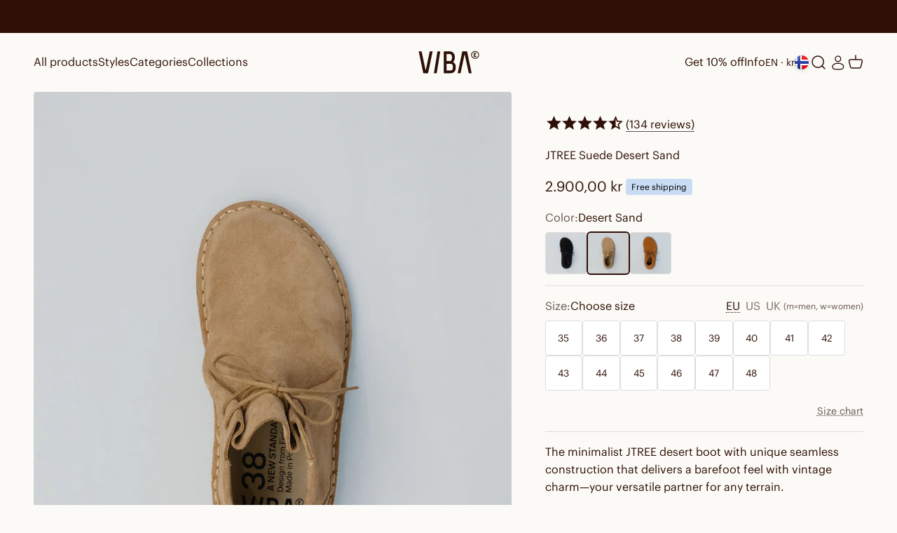

--- FILE ---
content_type: text/html; charset=utf-8
request_url: https://vibae.com/en-no/products/jtree-suede-sand?option_values=12475105612&section_id=template--24566935748940__main
body_size: 10289
content:
<section id="shopify-section-template--24566935748940__main" class="shopify-section shopify-section--main-product"><style>
  #shopify-section-template--24566935748940__main {
    --section-background-hash: 0;
  }

  #shopify-section-template--24566935748940__main + * {
    --previous-section-background-hash: 0;
  }</style><style>
  #shopify-section-template--24566935748940__main {
    --product-grid: auto / minmax(0, 1fr);
    --product-gallery-media-list-grid: auto / auto-flow 84vw;
    --product-gallery-media-list-gap: var(--spacing-0-5);
  }

  @media screen and (max-width: 999px) {
    #shopify-section-template--24566935748940__main {
      --section-spacing-block-start: 0px;
    }
  }

  @media screen and (min-width: 1000px) {
    #shopify-section-template--24566935748940__main {--product-grid: auto / minmax(0, 1.2fr) minmax(0, 0.8fr);
      --product-gallery-media-list-grid: auto-flow dense / repeat(2, minmax(0, 1fr));
      --product-gallery-media-list-gap: calc(var(--grid-gutter) / 2);
    }

   #shopify-section-template--24566935748940__main .section {
    padding-block-start:0;
      }
      #shopify-section-template--24566935748940__main .product-info{
padding-block-start: var(--spacing-8);
      }#shopify-section-template--24566935748940__main .product-gallery__media-list > :not([hidden]) {
        grid-column: span 2;
      }

      #shopify-section-template--24566935748940__main .product-gallery__media-list > :not([hidden]) ~ *:not(.product-gallery__media--expand) {
        grid-column: span 1;
      }}

  @media screen and (min-width: 1400px) {
    #shopify-section-template--24566935748940__main {
      --product-gallery-media-list-gap: var(--grid-gutter);
    }
  }

  .stamped-product-reviews-badge .stamped-badge .stamped-fa-star {
	width: 22px !important
}
@media screen and (max-width: 375px) {
    .product-info__block-item[data-block-id*=stamped_reviews_star_rating_badge] {
        margin-bottom: 0px!important;
    }
}
.fa-star-half-o:before, .fa-star-o:before, .fa-star:before, .stamped-fa-star-half-o:before, .stamped-fa-star-o:before, .stamped-fa-star:before {
    font-size: 25px !important;
}
.rating-with-text {
	flex-direction: row !important;
    }
.stamped-badge-caption {
	font-size: 16px!important
}
.product-info__block-item[data-block-id="title"] {
	margin-bottom: 0px!important
}

.product-info__block-item[data-block-id="ASnVXT2RBYkI3Q0NDb__stamped_reviews_star_rating_badge_QjrAag-1"] , .product-info__block-item[data-block-id="AVWloSThxMWdBL0sxd__stamped_reviews_star_rating_badge_QjrAag-1"]{
  min-height: 30px !important;
}
.banner.banner--error:nth-of-type(n+2) {
  display: none;
}
</style>
<style data-shopify>
  
    .product-info__buy-buttons .shopify-payment-button{
     display:none
   }
    
  </style>
<div class="section section--tight  section-blends section-full">
  <product-rerender id="product-info-6885398151249-template--24566935748940__main" observe-form="product-form-6885398151249-template--24566935748940__main" allow-partial-rerender>
    <div class="product"><product-gallery form="product-form-6885398151249-template--24566935748940__main" filtered-indexes="[]"allow-zoom="3" class="product-gallery  product-gallery--desktop-grid  product-gallery--mobile-expanded"><div class="product-gallery__ar-wrapper">
    <div class="product-gallery__media-list-wrapper"><media-carousel desktop-mode="grid_highlight" adaptive-height initial-index="0"  id="product-gallery-6885398151249-template--24566935748940__main" class="product-gallery__media-list full-bleed scroll-area md:unbleed"><div class="product-gallery__media  " data-media-type="image" data-media-id="56733533176140" ><img src="//vibae.com/cdn/shop/files/1.PRODUCTSHOTABOVE_913e0c0b-ed89-4016-adcc-646f483c4ecf.jpg?v=1761050168&amp;width=2160" alt="JTREE Suede Desert Sand" srcset="//vibae.com/cdn/shop/files/1.PRODUCTSHOTABOVE_913e0c0b-ed89-4016-adcc-646f483c4ecf.jpg?v=1761050168&amp;width=200 200w, //vibae.com/cdn/shop/files/1.PRODUCTSHOTABOVE_913e0c0b-ed89-4016-adcc-646f483c4ecf.jpg?v=1761050168&amp;width=300 300w, //vibae.com/cdn/shop/files/1.PRODUCTSHOTABOVE_913e0c0b-ed89-4016-adcc-646f483c4ecf.jpg?v=1761050168&amp;width=400 400w, //vibae.com/cdn/shop/files/1.PRODUCTSHOTABOVE_913e0c0b-ed89-4016-adcc-646f483c4ecf.jpg?v=1761050168&amp;width=500 500w, //vibae.com/cdn/shop/files/1.PRODUCTSHOTABOVE_913e0c0b-ed89-4016-adcc-646f483c4ecf.jpg?v=1761050168&amp;width=600 600w, //vibae.com/cdn/shop/files/1.PRODUCTSHOTABOVE_913e0c0b-ed89-4016-adcc-646f483c4ecf.jpg?v=1761050168&amp;width=700 700w, //vibae.com/cdn/shop/files/1.PRODUCTSHOTABOVE_913e0c0b-ed89-4016-adcc-646f483c4ecf.jpg?v=1761050168&amp;width=800 800w, //vibae.com/cdn/shop/files/1.PRODUCTSHOTABOVE_913e0c0b-ed89-4016-adcc-646f483c4ecf.jpg?v=1761050168&amp;width=1000 1000w, //vibae.com/cdn/shop/files/1.PRODUCTSHOTABOVE_913e0c0b-ed89-4016-adcc-646f483c4ecf.jpg?v=1761050168&amp;width=1200 1200w, //vibae.com/cdn/shop/files/1.PRODUCTSHOTABOVE_913e0c0b-ed89-4016-adcc-646f483c4ecf.jpg?v=1761050168&amp;width=1400 1400w, //vibae.com/cdn/shop/files/1.PRODUCTSHOTABOVE_913e0c0b-ed89-4016-adcc-646f483c4ecf.jpg?v=1761050168&amp;width=1600 1600w, //vibae.com/cdn/shop/files/1.PRODUCTSHOTABOVE_913e0c0b-ed89-4016-adcc-646f483c4ecf.jpg?v=1761050168&amp;width=1800 1800w, //vibae.com/cdn/shop/files/1.PRODUCTSHOTABOVE_913e0c0b-ed89-4016-adcc-646f483c4ecf.jpg?v=1761050168&amp;width=2000 2000w" width="2160" height="2700" loading="eager" fetchpriority="high" sizes="(max-width: 740px) calc(100vw - 40px), (max-width: 999px) calc(100vw - 64px), min(1200px, 60vw)" class="rounded"><div class="product-gallery__zoom hidden md:block">
                <button type="button" is="product-zoom-button" class="circle-button circle-button--fill ring">
                  <span class="sr-only">Zoom</span><svg role="presentation" fill="none" stroke-width="2" focusable="false" width="15" height="15" class="icon icon-image-zoom" viewBox="0 0 15 15">
        <circle cx="7.067" cy="7.067" r="6.067" stroke="currentColor"></circle>
        <path d="M11.4 11.4 14 14" stroke="currentColor" stroke-linecap="round" stroke-linejoin="round"></path>
        <path d="M7 4v6M4 7h6" stroke="currentColor"></path>
      </svg></button>
              </div></div><div class="product-gallery__media  " data-media-type="image" data-media-id="56733533208908" ><img src="//vibae.com/cdn/shop/files/2.INUSE_MODELSHOT_97981b19-1757-4e2f-922a-1885c3366b86.jpg?v=1761050168&amp;width=2160" alt="JTREE Suede Desert Sand" srcset="//vibae.com/cdn/shop/files/2.INUSE_MODELSHOT_97981b19-1757-4e2f-922a-1885c3366b86.jpg?v=1761050168&amp;width=200 200w, //vibae.com/cdn/shop/files/2.INUSE_MODELSHOT_97981b19-1757-4e2f-922a-1885c3366b86.jpg?v=1761050168&amp;width=300 300w, //vibae.com/cdn/shop/files/2.INUSE_MODELSHOT_97981b19-1757-4e2f-922a-1885c3366b86.jpg?v=1761050168&amp;width=400 400w, //vibae.com/cdn/shop/files/2.INUSE_MODELSHOT_97981b19-1757-4e2f-922a-1885c3366b86.jpg?v=1761050168&amp;width=500 500w, //vibae.com/cdn/shop/files/2.INUSE_MODELSHOT_97981b19-1757-4e2f-922a-1885c3366b86.jpg?v=1761050168&amp;width=600 600w, //vibae.com/cdn/shop/files/2.INUSE_MODELSHOT_97981b19-1757-4e2f-922a-1885c3366b86.jpg?v=1761050168&amp;width=700 700w, //vibae.com/cdn/shop/files/2.INUSE_MODELSHOT_97981b19-1757-4e2f-922a-1885c3366b86.jpg?v=1761050168&amp;width=800 800w, //vibae.com/cdn/shop/files/2.INUSE_MODELSHOT_97981b19-1757-4e2f-922a-1885c3366b86.jpg?v=1761050168&amp;width=1000 1000w, //vibae.com/cdn/shop/files/2.INUSE_MODELSHOT_97981b19-1757-4e2f-922a-1885c3366b86.jpg?v=1761050168&amp;width=1200 1200w, //vibae.com/cdn/shop/files/2.INUSE_MODELSHOT_97981b19-1757-4e2f-922a-1885c3366b86.jpg?v=1761050168&amp;width=1400 1400w, //vibae.com/cdn/shop/files/2.INUSE_MODELSHOT_97981b19-1757-4e2f-922a-1885c3366b86.jpg?v=1761050168&amp;width=1600 1600w, //vibae.com/cdn/shop/files/2.INUSE_MODELSHOT_97981b19-1757-4e2f-922a-1885c3366b86.jpg?v=1761050168&amp;width=1800 1800w, //vibae.com/cdn/shop/files/2.INUSE_MODELSHOT_97981b19-1757-4e2f-922a-1885c3366b86.jpg?v=1761050168&amp;width=2000 2000w" width="2160" height="2700" loading="lazy" fetchpriority="auto" sizes="(max-width: 740px) calc(100vw - 40px), (max-width: 999px) calc(100vw - 64px), min(580px, 30vw)" class="rounded"><div class="product-gallery__zoom hidden md:block">
                <button type="button" is="product-zoom-button" class="circle-button circle-button--fill ring">
                  <span class="sr-only">Zoom</span><svg role="presentation" fill="none" stroke-width="2" focusable="false" width="15" height="15" class="icon icon-image-zoom" viewBox="0 0 15 15">
        <circle cx="7.067" cy="7.067" r="6.067" stroke="currentColor"></circle>
        <path d="M11.4 11.4 14 14" stroke="currentColor" stroke-linecap="round" stroke-linejoin="round"></path>
        <path d="M7 4v6M4 7h6" stroke="currentColor"></path>
      </svg></button>
              </div></div><div class="product-gallery__media  " data-media-type="image" data-media-id="56733533241676" ><img src="//vibae.com/cdn/shop/files/3.SIDEVIEWSHOT_0b23000b-a730-4a7e-a0b5-86eccc59a591.jpg?v=1761050168&amp;width=2160" alt="JTREE Suede Desert Sand" srcset="//vibae.com/cdn/shop/files/3.SIDEVIEWSHOT_0b23000b-a730-4a7e-a0b5-86eccc59a591.jpg?v=1761050168&amp;width=200 200w, //vibae.com/cdn/shop/files/3.SIDEVIEWSHOT_0b23000b-a730-4a7e-a0b5-86eccc59a591.jpg?v=1761050168&amp;width=300 300w, //vibae.com/cdn/shop/files/3.SIDEVIEWSHOT_0b23000b-a730-4a7e-a0b5-86eccc59a591.jpg?v=1761050168&amp;width=400 400w, //vibae.com/cdn/shop/files/3.SIDEVIEWSHOT_0b23000b-a730-4a7e-a0b5-86eccc59a591.jpg?v=1761050168&amp;width=500 500w, //vibae.com/cdn/shop/files/3.SIDEVIEWSHOT_0b23000b-a730-4a7e-a0b5-86eccc59a591.jpg?v=1761050168&amp;width=600 600w, //vibae.com/cdn/shop/files/3.SIDEVIEWSHOT_0b23000b-a730-4a7e-a0b5-86eccc59a591.jpg?v=1761050168&amp;width=700 700w, //vibae.com/cdn/shop/files/3.SIDEVIEWSHOT_0b23000b-a730-4a7e-a0b5-86eccc59a591.jpg?v=1761050168&amp;width=800 800w, //vibae.com/cdn/shop/files/3.SIDEVIEWSHOT_0b23000b-a730-4a7e-a0b5-86eccc59a591.jpg?v=1761050168&amp;width=1000 1000w, //vibae.com/cdn/shop/files/3.SIDEVIEWSHOT_0b23000b-a730-4a7e-a0b5-86eccc59a591.jpg?v=1761050168&amp;width=1200 1200w, //vibae.com/cdn/shop/files/3.SIDEVIEWSHOT_0b23000b-a730-4a7e-a0b5-86eccc59a591.jpg?v=1761050168&amp;width=1400 1400w, //vibae.com/cdn/shop/files/3.SIDEVIEWSHOT_0b23000b-a730-4a7e-a0b5-86eccc59a591.jpg?v=1761050168&amp;width=1600 1600w, //vibae.com/cdn/shop/files/3.SIDEVIEWSHOT_0b23000b-a730-4a7e-a0b5-86eccc59a591.jpg?v=1761050168&amp;width=1800 1800w, //vibae.com/cdn/shop/files/3.SIDEVIEWSHOT_0b23000b-a730-4a7e-a0b5-86eccc59a591.jpg?v=1761050168&amp;width=2000 2000w" width="2160" height="2700" loading="lazy" fetchpriority="auto" sizes="(max-width: 740px) calc(100vw - 40px), (max-width: 999px) calc(100vw - 64px), min(580px, 30vw)" class="rounded"><div class="product-gallery__zoom hidden md:block">
                <button type="button" is="product-zoom-button" class="circle-button circle-button--fill ring">
                  <span class="sr-only">Zoom</span><svg role="presentation" fill="none" stroke-width="2" focusable="false" width="15" height="15" class="icon icon-image-zoom" viewBox="0 0 15 15">
        <circle cx="7.067" cy="7.067" r="6.067" stroke="currentColor"></circle>
        <path d="M11.4 11.4 14 14" stroke="currentColor" stroke-linecap="round" stroke-linejoin="round"></path>
        <path d="M7 4v6M4 7h6" stroke="currentColor"></path>
      </svg></button>
              </div></div><div class="product-gallery__media  " data-media-type="image" data-media-id="56733533274444" ><img src="//vibae.com/cdn/shop/files/4.SIDEFRONTVIEW_40547b3b-1a03-4409-9c75-74da5431de95.jpg?v=1761050167&amp;width=2160" alt="JTREE Suede Desert Sand" srcset="//vibae.com/cdn/shop/files/4.SIDEFRONTVIEW_40547b3b-1a03-4409-9c75-74da5431de95.jpg?v=1761050167&amp;width=200 200w, //vibae.com/cdn/shop/files/4.SIDEFRONTVIEW_40547b3b-1a03-4409-9c75-74da5431de95.jpg?v=1761050167&amp;width=300 300w, //vibae.com/cdn/shop/files/4.SIDEFRONTVIEW_40547b3b-1a03-4409-9c75-74da5431de95.jpg?v=1761050167&amp;width=400 400w, //vibae.com/cdn/shop/files/4.SIDEFRONTVIEW_40547b3b-1a03-4409-9c75-74da5431de95.jpg?v=1761050167&amp;width=500 500w, //vibae.com/cdn/shop/files/4.SIDEFRONTVIEW_40547b3b-1a03-4409-9c75-74da5431de95.jpg?v=1761050167&amp;width=600 600w, //vibae.com/cdn/shop/files/4.SIDEFRONTVIEW_40547b3b-1a03-4409-9c75-74da5431de95.jpg?v=1761050167&amp;width=700 700w, //vibae.com/cdn/shop/files/4.SIDEFRONTVIEW_40547b3b-1a03-4409-9c75-74da5431de95.jpg?v=1761050167&amp;width=800 800w, //vibae.com/cdn/shop/files/4.SIDEFRONTVIEW_40547b3b-1a03-4409-9c75-74da5431de95.jpg?v=1761050167&amp;width=1000 1000w, //vibae.com/cdn/shop/files/4.SIDEFRONTVIEW_40547b3b-1a03-4409-9c75-74da5431de95.jpg?v=1761050167&amp;width=1200 1200w, //vibae.com/cdn/shop/files/4.SIDEFRONTVIEW_40547b3b-1a03-4409-9c75-74da5431de95.jpg?v=1761050167&amp;width=1400 1400w, //vibae.com/cdn/shop/files/4.SIDEFRONTVIEW_40547b3b-1a03-4409-9c75-74da5431de95.jpg?v=1761050167&amp;width=1600 1600w, //vibae.com/cdn/shop/files/4.SIDEFRONTVIEW_40547b3b-1a03-4409-9c75-74da5431de95.jpg?v=1761050167&amp;width=1800 1800w, //vibae.com/cdn/shop/files/4.SIDEFRONTVIEW_40547b3b-1a03-4409-9c75-74da5431de95.jpg?v=1761050167&amp;width=2000 2000w" width="2160" height="2700" loading="lazy" fetchpriority="auto" sizes="(max-width: 740px) calc(100vw - 40px), (max-width: 999px) calc(100vw - 64px), min(580px, 30vw)" class="rounded"><div class="product-gallery__zoom hidden md:block">
                <button type="button" is="product-zoom-button" class="circle-button circle-button--fill ring">
                  <span class="sr-only">Zoom</span><svg role="presentation" fill="none" stroke-width="2" focusable="false" width="15" height="15" class="icon icon-image-zoom" viewBox="0 0 15 15">
        <circle cx="7.067" cy="7.067" r="6.067" stroke="currentColor"></circle>
        <path d="M11.4 11.4 14 14" stroke="currentColor" stroke-linecap="round" stroke-linejoin="round"></path>
        <path d="M7 4v6M4 7h6" stroke="currentColor"></path>
      </svg></button>
              </div></div><div class="product-gallery__media  " data-media-type="image" data-media-id="56733533307212" ><img src="//vibae.com/cdn/shop/files/5.DETAILVIEW_6537a701-6680-4134-932f-adc3dacb3c68.jpg?v=1761050167&amp;width=2160" alt="JTREE Suede Desert Sand" srcset="//vibae.com/cdn/shop/files/5.DETAILVIEW_6537a701-6680-4134-932f-adc3dacb3c68.jpg?v=1761050167&amp;width=200 200w, //vibae.com/cdn/shop/files/5.DETAILVIEW_6537a701-6680-4134-932f-adc3dacb3c68.jpg?v=1761050167&amp;width=300 300w, //vibae.com/cdn/shop/files/5.DETAILVIEW_6537a701-6680-4134-932f-adc3dacb3c68.jpg?v=1761050167&amp;width=400 400w, //vibae.com/cdn/shop/files/5.DETAILVIEW_6537a701-6680-4134-932f-adc3dacb3c68.jpg?v=1761050167&amp;width=500 500w, //vibae.com/cdn/shop/files/5.DETAILVIEW_6537a701-6680-4134-932f-adc3dacb3c68.jpg?v=1761050167&amp;width=600 600w, //vibae.com/cdn/shop/files/5.DETAILVIEW_6537a701-6680-4134-932f-adc3dacb3c68.jpg?v=1761050167&amp;width=700 700w, //vibae.com/cdn/shop/files/5.DETAILVIEW_6537a701-6680-4134-932f-adc3dacb3c68.jpg?v=1761050167&amp;width=800 800w, //vibae.com/cdn/shop/files/5.DETAILVIEW_6537a701-6680-4134-932f-adc3dacb3c68.jpg?v=1761050167&amp;width=1000 1000w, //vibae.com/cdn/shop/files/5.DETAILVIEW_6537a701-6680-4134-932f-adc3dacb3c68.jpg?v=1761050167&amp;width=1200 1200w, //vibae.com/cdn/shop/files/5.DETAILVIEW_6537a701-6680-4134-932f-adc3dacb3c68.jpg?v=1761050167&amp;width=1400 1400w, //vibae.com/cdn/shop/files/5.DETAILVIEW_6537a701-6680-4134-932f-adc3dacb3c68.jpg?v=1761050167&amp;width=1600 1600w, //vibae.com/cdn/shop/files/5.DETAILVIEW_6537a701-6680-4134-932f-adc3dacb3c68.jpg?v=1761050167&amp;width=1800 1800w, //vibae.com/cdn/shop/files/5.DETAILVIEW_6537a701-6680-4134-932f-adc3dacb3c68.jpg?v=1761050167&amp;width=2000 2000w" width="2160" height="2700" loading="lazy" fetchpriority="auto" sizes="(max-width: 740px) calc(100vw - 40px), (max-width: 999px) calc(100vw - 64px), min(580px, 30vw)" class="rounded"><div class="product-gallery__zoom hidden md:block">
                <button type="button" is="product-zoom-button" class="circle-button circle-button--fill ring">
                  <span class="sr-only">Zoom</span><svg role="presentation" fill="none" stroke-width="2" focusable="false" width="15" height="15" class="icon icon-image-zoom" viewBox="0 0 15 15">
        <circle cx="7.067" cy="7.067" r="6.067" stroke="currentColor"></circle>
        <path d="M11.4 11.4 14 14" stroke="currentColor" stroke-linecap="round" stroke-linejoin="round"></path>
        <path d="M7 4v6M4 7h6" stroke="currentColor"></path>
      </svg></button>
              </div></div><div class="product-gallery__media  " data-media-type="image" data-media-id="56733533339980" ><img src="//vibae.com/cdn/shop/files/6.INUSE_MODELSHOT_4bdf9b7d-b0d0-4e3b-b223-5c7de7d029e2.jpg?v=1761050168&amp;width=2160" alt="JTREE Suede Desert Sand" srcset="//vibae.com/cdn/shop/files/6.INUSE_MODELSHOT_4bdf9b7d-b0d0-4e3b-b223-5c7de7d029e2.jpg?v=1761050168&amp;width=200 200w, //vibae.com/cdn/shop/files/6.INUSE_MODELSHOT_4bdf9b7d-b0d0-4e3b-b223-5c7de7d029e2.jpg?v=1761050168&amp;width=300 300w, //vibae.com/cdn/shop/files/6.INUSE_MODELSHOT_4bdf9b7d-b0d0-4e3b-b223-5c7de7d029e2.jpg?v=1761050168&amp;width=400 400w, //vibae.com/cdn/shop/files/6.INUSE_MODELSHOT_4bdf9b7d-b0d0-4e3b-b223-5c7de7d029e2.jpg?v=1761050168&amp;width=500 500w, //vibae.com/cdn/shop/files/6.INUSE_MODELSHOT_4bdf9b7d-b0d0-4e3b-b223-5c7de7d029e2.jpg?v=1761050168&amp;width=600 600w, //vibae.com/cdn/shop/files/6.INUSE_MODELSHOT_4bdf9b7d-b0d0-4e3b-b223-5c7de7d029e2.jpg?v=1761050168&amp;width=700 700w, //vibae.com/cdn/shop/files/6.INUSE_MODELSHOT_4bdf9b7d-b0d0-4e3b-b223-5c7de7d029e2.jpg?v=1761050168&amp;width=800 800w, //vibae.com/cdn/shop/files/6.INUSE_MODELSHOT_4bdf9b7d-b0d0-4e3b-b223-5c7de7d029e2.jpg?v=1761050168&amp;width=1000 1000w, //vibae.com/cdn/shop/files/6.INUSE_MODELSHOT_4bdf9b7d-b0d0-4e3b-b223-5c7de7d029e2.jpg?v=1761050168&amp;width=1200 1200w, //vibae.com/cdn/shop/files/6.INUSE_MODELSHOT_4bdf9b7d-b0d0-4e3b-b223-5c7de7d029e2.jpg?v=1761050168&amp;width=1400 1400w, //vibae.com/cdn/shop/files/6.INUSE_MODELSHOT_4bdf9b7d-b0d0-4e3b-b223-5c7de7d029e2.jpg?v=1761050168&amp;width=1600 1600w, //vibae.com/cdn/shop/files/6.INUSE_MODELSHOT_4bdf9b7d-b0d0-4e3b-b223-5c7de7d029e2.jpg?v=1761050168&amp;width=1800 1800w, //vibae.com/cdn/shop/files/6.INUSE_MODELSHOT_4bdf9b7d-b0d0-4e3b-b223-5c7de7d029e2.jpg?v=1761050168&amp;width=2000 2000w" width="2160" height="2700" loading="lazy" fetchpriority="auto" sizes="(max-width: 740px) calc(100vw - 40px), (max-width: 999px) calc(100vw - 64px), min(580px, 30vw)" class="rounded"><div class="product-gallery__zoom hidden md:block">
                <button type="button" is="product-zoom-button" class="circle-button circle-button--fill ring">
                  <span class="sr-only">Zoom</span><svg role="presentation" fill="none" stroke-width="2" focusable="false" width="15" height="15" class="icon icon-image-zoom" viewBox="0 0 15 15">
        <circle cx="7.067" cy="7.067" r="6.067" stroke="currentColor"></circle>
        <path d="M11.4 11.4 14 14" stroke="currentColor" stroke-linecap="round" stroke-linejoin="round"></path>
        <path d="M7 4v6M4 7h6" stroke="currentColor"></path>
      </svg></button>
              </div></div><div class="product-gallery__media  " data-media-type="image" data-media-id="56733533372748" ><img src="//vibae.com/cdn/shop/files/7.CARBONSTEP_8e76f84a-c638-4fb6-a940-012d22c85f80.jpg?v=1761050168&amp;width=2160" alt="JTREE Suede Desert Sand" srcset="//vibae.com/cdn/shop/files/7.CARBONSTEP_8e76f84a-c638-4fb6-a940-012d22c85f80.jpg?v=1761050168&amp;width=200 200w, //vibae.com/cdn/shop/files/7.CARBONSTEP_8e76f84a-c638-4fb6-a940-012d22c85f80.jpg?v=1761050168&amp;width=300 300w, //vibae.com/cdn/shop/files/7.CARBONSTEP_8e76f84a-c638-4fb6-a940-012d22c85f80.jpg?v=1761050168&amp;width=400 400w, //vibae.com/cdn/shop/files/7.CARBONSTEP_8e76f84a-c638-4fb6-a940-012d22c85f80.jpg?v=1761050168&amp;width=500 500w, //vibae.com/cdn/shop/files/7.CARBONSTEP_8e76f84a-c638-4fb6-a940-012d22c85f80.jpg?v=1761050168&amp;width=600 600w, //vibae.com/cdn/shop/files/7.CARBONSTEP_8e76f84a-c638-4fb6-a940-012d22c85f80.jpg?v=1761050168&amp;width=700 700w, //vibae.com/cdn/shop/files/7.CARBONSTEP_8e76f84a-c638-4fb6-a940-012d22c85f80.jpg?v=1761050168&amp;width=800 800w, //vibae.com/cdn/shop/files/7.CARBONSTEP_8e76f84a-c638-4fb6-a940-012d22c85f80.jpg?v=1761050168&amp;width=1000 1000w, //vibae.com/cdn/shop/files/7.CARBONSTEP_8e76f84a-c638-4fb6-a940-012d22c85f80.jpg?v=1761050168&amp;width=1200 1200w, //vibae.com/cdn/shop/files/7.CARBONSTEP_8e76f84a-c638-4fb6-a940-012d22c85f80.jpg?v=1761050168&amp;width=1400 1400w, //vibae.com/cdn/shop/files/7.CARBONSTEP_8e76f84a-c638-4fb6-a940-012d22c85f80.jpg?v=1761050168&amp;width=1600 1600w, //vibae.com/cdn/shop/files/7.CARBONSTEP_8e76f84a-c638-4fb6-a940-012d22c85f80.jpg?v=1761050168&amp;width=1800 1800w, //vibae.com/cdn/shop/files/7.CARBONSTEP_8e76f84a-c638-4fb6-a940-012d22c85f80.jpg?v=1761050168&amp;width=2000 2000w" width="2160" height="2700" loading="lazy" fetchpriority="auto" sizes="(max-width: 740px) calc(100vw - 40px), (max-width: 999px) calc(100vw - 64px), min(580px, 30vw)" class="rounded"><div class="product-gallery__zoom hidden md:block">
                <button type="button" is="product-zoom-button" class="circle-button circle-button--fill ring">
                  <span class="sr-only">Zoom</span><svg role="presentation" fill="none" stroke-width="2" focusable="false" width="15" height="15" class="icon icon-image-zoom" viewBox="0 0 15 15">
        <circle cx="7.067" cy="7.067" r="6.067" stroke="currentColor"></circle>
        <path d="M11.4 11.4 14 14" stroke="currentColor" stroke-linecap="round" stroke-linejoin="round"></path>
        <path d="M7 4v6M4 7h6" stroke="currentColor"></path>
      </svg></button>
              </div></div><div class="product-gallery__media  " data-media-type="image" data-media-id="56733533405516" ><img src="//vibae.com/cdn/shop/files/8.MATERIALINFO2_b7713d9c-435c-4356-935b-3a525a1298ba.jpg?v=1761050168&amp;width=2160" alt="JTREE Suede Desert Sand" srcset="//vibae.com/cdn/shop/files/8.MATERIALINFO2_b7713d9c-435c-4356-935b-3a525a1298ba.jpg?v=1761050168&amp;width=200 200w, //vibae.com/cdn/shop/files/8.MATERIALINFO2_b7713d9c-435c-4356-935b-3a525a1298ba.jpg?v=1761050168&amp;width=300 300w, //vibae.com/cdn/shop/files/8.MATERIALINFO2_b7713d9c-435c-4356-935b-3a525a1298ba.jpg?v=1761050168&amp;width=400 400w, //vibae.com/cdn/shop/files/8.MATERIALINFO2_b7713d9c-435c-4356-935b-3a525a1298ba.jpg?v=1761050168&amp;width=500 500w, //vibae.com/cdn/shop/files/8.MATERIALINFO2_b7713d9c-435c-4356-935b-3a525a1298ba.jpg?v=1761050168&amp;width=600 600w, //vibae.com/cdn/shop/files/8.MATERIALINFO2_b7713d9c-435c-4356-935b-3a525a1298ba.jpg?v=1761050168&amp;width=700 700w, //vibae.com/cdn/shop/files/8.MATERIALINFO2_b7713d9c-435c-4356-935b-3a525a1298ba.jpg?v=1761050168&amp;width=800 800w, //vibae.com/cdn/shop/files/8.MATERIALINFO2_b7713d9c-435c-4356-935b-3a525a1298ba.jpg?v=1761050168&amp;width=1000 1000w, //vibae.com/cdn/shop/files/8.MATERIALINFO2_b7713d9c-435c-4356-935b-3a525a1298ba.jpg?v=1761050168&amp;width=1200 1200w, //vibae.com/cdn/shop/files/8.MATERIALINFO2_b7713d9c-435c-4356-935b-3a525a1298ba.jpg?v=1761050168&amp;width=1400 1400w, //vibae.com/cdn/shop/files/8.MATERIALINFO2_b7713d9c-435c-4356-935b-3a525a1298ba.jpg?v=1761050168&amp;width=1600 1600w, //vibae.com/cdn/shop/files/8.MATERIALINFO2_b7713d9c-435c-4356-935b-3a525a1298ba.jpg?v=1761050168&amp;width=1800 1800w, //vibae.com/cdn/shop/files/8.MATERIALINFO2_b7713d9c-435c-4356-935b-3a525a1298ba.jpg?v=1761050168&amp;width=2000 2000w" width="2160" height="2700" loading="lazy" fetchpriority="auto" sizes="(max-width: 740px) calc(100vw - 40px), (max-width: 999px) calc(100vw - 64px), min(580px, 30vw)" class="rounded"><div class="product-gallery__zoom hidden md:block">
                <button type="button" is="product-zoom-button" class="circle-button circle-button--fill ring">
                  <span class="sr-only">Zoom</span><svg role="presentation" fill="none" stroke-width="2" focusable="false" width="15" height="15" class="icon icon-image-zoom" viewBox="0 0 15 15">
        <circle cx="7.067" cy="7.067" r="6.067" stroke="currentColor"></circle>
        <path d="M11.4 11.4 14 14" stroke="currentColor" stroke-linecap="round" stroke-linejoin="round"></path>
        <path d="M7 4v6M4 7h6" stroke="currentColor"></path>
      </svg></button>
              </div></div><div class="product-gallery__media  " data-media-type="image" data-media-id="56733533438284" ><img src="//vibae.com/cdn/shop/files/9.SIZING_b62cc8e3-3127-4a0d-8689-40de1ab54058.jpg?v=1761050167&amp;width=2160" alt="JTREE Suede Desert Sand" srcset="//vibae.com/cdn/shop/files/9.SIZING_b62cc8e3-3127-4a0d-8689-40de1ab54058.jpg?v=1761050167&amp;width=200 200w, //vibae.com/cdn/shop/files/9.SIZING_b62cc8e3-3127-4a0d-8689-40de1ab54058.jpg?v=1761050167&amp;width=300 300w, //vibae.com/cdn/shop/files/9.SIZING_b62cc8e3-3127-4a0d-8689-40de1ab54058.jpg?v=1761050167&amp;width=400 400w, //vibae.com/cdn/shop/files/9.SIZING_b62cc8e3-3127-4a0d-8689-40de1ab54058.jpg?v=1761050167&amp;width=500 500w, //vibae.com/cdn/shop/files/9.SIZING_b62cc8e3-3127-4a0d-8689-40de1ab54058.jpg?v=1761050167&amp;width=600 600w, //vibae.com/cdn/shop/files/9.SIZING_b62cc8e3-3127-4a0d-8689-40de1ab54058.jpg?v=1761050167&amp;width=700 700w, //vibae.com/cdn/shop/files/9.SIZING_b62cc8e3-3127-4a0d-8689-40de1ab54058.jpg?v=1761050167&amp;width=800 800w, //vibae.com/cdn/shop/files/9.SIZING_b62cc8e3-3127-4a0d-8689-40de1ab54058.jpg?v=1761050167&amp;width=1000 1000w, //vibae.com/cdn/shop/files/9.SIZING_b62cc8e3-3127-4a0d-8689-40de1ab54058.jpg?v=1761050167&amp;width=1200 1200w, //vibae.com/cdn/shop/files/9.SIZING_b62cc8e3-3127-4a0d-8689-40de1ab54058.jpg?v=1761050167&amp;width=1400 1400w, //vibae.com/cdn/shop/files/9.SIZING_b62cc8e3-3127-4a0d-8689-40de1ab54058.jpg?v=1761050167&amp;width=1600 1600w, //vibae.com/cdn/shop/files/9.SIZING_b62cc8e3-3127-4a0d-8689-40de1ab54058.jpg?v=1761050167&amp;width=1800 1800w, //vibae.com/cdn/shop/files/9.SIZING_b62cc8e3-3127-4a0d-8689-40de1ab54058.jpg?v=1761050167&amp;width=2000 2000w" width="2160" height="2700" loading="lazy" fetchpriority="auto" sizes="(max-width: 740px) calc(100vw - 40px), (max-width: 999px) calc(100vw - 64px), min(580px, 30vw)" class="rounded"><div class="product-gallery__zoom hidden md:block">
                <button type="button" is="product-zoom-button" class="circle-button circle-button--fill ring">
                  <span class="sr-only">Zoom</span><svg role="presentation" fill="none" stroke-width="2" focusable="false" width="15" height="15" class="icon icon-image-zoom" viewBox="0 0 15 15">
        <circle cx="7.067" cy="7.067" r="6.067" stroke="currentColor"></circle>
        <path d="M11.4 11.4 14 14" stroke="currentColor" stroke-linecap="round" stroke-linejoin="round"></path>
        <path d="M7 4v6M4 7h6" stroke="currentColor"></path>
      </svg></button>
              </div></div><div class="product-gallery__media  " data-media-type="image" data-media-id="56733533471052" ><img src="//vibae.com/cdn/shop/files/10.INUSE_MODELSHOT_71bb54b5-8302-4a65-81d0-8e06743e6f92.jpg?v=1761050168&amp;width=2160" alt="JTREE Suede Desert Sand" srcset="//vibae.com/cdn/shop/files/10.INUSE_MODELSHOT_71bb54b5-8302-4a65-81d0-8e06743e6f92.jpg?v=1761050168&amp;width=200 200w, //vibae.com/cdn/shop/files/10.INUSE_MODELSHOT_71bb54b5-8302-4a65-81d0-8e06743e6f92.jpg?v=1761050168&amp;width=300 300w, //vibae.com/cdn/shop/files/10.INUSE_MODELSHOT_71bb54b5-8302-4a65-81d0-8e06743e6f92.jpg?v=1761050168&amp;width=400 400w, //vibae.com/cdn/shop/files/10.INUSE_MODELSHOT_71bb54b5-8302-4a65-81d0-8e06743e6f92.jpg?v=1761050168&amp;width=500 500w, //vibae.com/cdn/shop/files/10.INUSE_MODELSHOT_71bb54b5-8302-4a65-81d0-8e06743e6f92.jpg?v=1761050168&amp;width=600 600w, //vibae.com/cdn/shop/files/10.INUSE_MODELSHOT_71bb54b5-8302-4a65-81d0-8e06743e6f92.jpg?v=1761050168&amp;width=700 700w, //vibae.com/cdn/shop/files/10.INUSE_MODELSHOT_71bb54b5-8302-4a65-81d0-8e06743e6f92.jpg?v=1761050168&amp;width=800 800w, //vibae.com/cdn/shop/files/10.INUSE_MODELSHOT_71bb54b5-8302-4a65-81d0-8e06743e6f92.jpg?v=1761050168&amp;width=1000 1000w, //vibae.com/cdn/shop/files/10.INUSE_MODELSHOT_71bb54b5-8302-4a65-81d0-8e06743e6f92.jpg?v=1761050168&amp;width=1200 1200w, //vibae.com/cdn/shop/files/10.INUSE_MODELSHOT_71bb54b5-8302-4a65-81d0-8e06743e6f92.jpg?v=1761050168&amp;width=1400 1400w, //vibae.com/cdn/shop/files/10.INUSE_MODELSHOT_71bb54b5-8302-4a65-81d0-8e06743e6f92.jpg?v=1761050168&amp;width=1600 1600w, //vibae.com/cdn/shop/files/10.INUSE_MODELSHOT_71bb54b5-8302-4a65-81d0-8e06743e6f92.jpg?v=1761050168&amp;width=1800 1800w, //vibae.com/cdn/shop/files/10.INUSE_MODELSHOT_71bb54b5-8302-4a65-81d0-8e06743e6f92.jpg?v=1761050168&amp;width=2000 2000w" width="2160" height="2700" loading="lazy" fetchpriority="auto" sizes="(max-width: 740px) calc(100vw - 40px), (max-width: 999px) calc(100vw - 64px), min(580px, 30vw)" class="rounded"><div class="product-gallery__zoom hidden md:block">
                <button type="button" is="product-zoom-button" class="circle-button circle-button--fill ring">
                  <span class="sr-only">Zoom</span><svg role="presentation" fill="none" stroke-width="2" focusable="false" width="15" height="15" class="icon icon-image-zoom" viewBox="0 0 15 15">
        <circle cx="7.067" cy="7.067" r="6.067" stroke="currentColor"></circle>
        <path d="M11.4 11.4 14 14" stroke="currentColor" stroke-linecap="round" stroke-linejoin="round"></path>
        <path d="M7 4v6M4 7h6" stroke="currentColor"></path>
      </svg></button>
              </div></div><div class="product-gallery__media  " data-media-type="image" data-media-id="56733533503820" ><img src="//vibae.com/cdn/shop/files/11.INFOTEXTABOVEONIMAGE_028a52af-43ae-46a0-baba-542b1b547a92.jpg?v=1761050168&amp;width=2160" alt="JTREE Suede Desert Sand" srcset="//vibae.com/cdn/shop/files/11.INFOTEXTABOVEONIMAGE_028a52af-43ae-46a0-baba-542b1b547a92.jpg?v=1761050168&amp;width=200 200w, //vibae.com/cdn/shop/files/11.INFOTEXTABOVEONIMAGE_028a52af-43ae-46a0-baba-542b1b547a92.jpg?v=1761050168&amp;width=300 300w, //vibae.com/cdn/shop/files/11.INFOTEXTABOVEONIMAGE_028a52af-43ae-46a0-baba-542b1b547a92.jpg?v=1761050168&amp;width=400 400w, //vibae.com/cdn/shop/files/11.INFOTEXTABOVEONIMAGE_028a52af-43ae-46a0-baba-542b1b547a92.jpg?v=1761050168&amp;width=500 500w, //vibae.com/cdn/shop/files/11.INFOTEXTABOVEONIMAGE_028a52af-43ae-46a0-baba-542b1b547a92.jpg?v=1761050168&amp;width=600 600w, //vibae.com/cdn/shop/files/11.INFOTEXTABOVEONIMAGE_028a52af-43ae-46a0-baba-542b1b547a92.jpg?v=1761050168&amp;width=700 700w, //vibae.com/cdn/shop/files/11.INFOTEXTABOVEONIMAGE_028a52af-43ae-46a0-baba-542b1b547a92.jpg?v=1761050168&amp;width=800 800w, //vibae.com/cdn/shop/files/11.INFOTEXTABOVEONIMAGE_028a52af-43ae-46a0-baba-542b1b547a92.jpg?v=1761050168&amp;width=1000 1000w, //vibae.com/cdn/shop/files/11.INFOTEXTABOVEONIMAGE_028a52af-43ae-46a0-baba-542b1b547a92.jpg?v=1761050168&amp;width=1200 1200w, //vibae.com/cdn/shop/files/11.INFOTEXTABOVEONIMAGE_028a52af-43ae-46a0-baba-542b1b547a92.jpg?v=1761050168&amp;width=1400 1400w, //vibae.com/cdn/shop/files/11.INFOTEXTABOVEONIMAGE_028a52af-43ae-46a0-baba-542b1b547a92.jpg?v=1761050168&amp;width=1600 1600w, //vibae.com/cdn/shop/files/11.INFOTEXTABOVEONIMAGE_028a52af-43ae-46a0-baba-542b1b547a92.jpg?v=1761050168&amp;width=1800 1800w, //vibae.com/cdn/shop/files/11.INFOTEXTABOVEONIMAGE_028a52af-43ae-46a0-baba-542b1b547a92.jpg?v=1761050168&amp;width=2000 2000w" width="2160" height="2700" loading="lazy" fetchpriority="auto" sizes="(max-width: 740px) calc(100vw - 40px), (max-width: 999px) calc(100vw - 64px), min(580px, 30vw)" class="rounded"><div class="product-gallery__zoom hidden md:block">
                <button type="button" is="product-zoom-button" class="circle-button circle-button--fill ring">
                  <span class="sr-only">Zoom</span><svg role="presentation" fill="none" stroke-width="2" focusable="false" width="15" height="15" class="icon icon-image-zoom" viewBox="0 0 15 15">
        <circle cx="7.067" cy="7.067" r="6.067" stroke="currentColor"></circle>
        <path d="M11.4 11.4 14 14" stroke="currentColor" stroke-linecap="round" stroke-linejoin="round"></path>
        <path d="M7 4v6M4 7h6" stroke="currentColor"></path>
      </svg></button>
              </div></div><div class="product-gallery__media  " data-media-type="image" data-media-id="56733533536588" ><img src="//vibae.com/cdn/shop/files/12.INUSE_MODELSHOT_3ab19546-8f87-407a-a6e5-db333ed2b9b8.jpg?v=1761050167&amp;width=2160" alt="JTREE Suede Desert Sand" srcset="//vibae.com/cdn/shop/files/12.INUSE_MODELSHOT_3ab19546-8f87-407a-a6e5-db333ed2b9b8.jpg?v=1761050167&amp;width=200 200w, //vibae.com/cdn/shop/files/12.INUSE_MODELSHOT_3ab19546-8f87-407a-a6e5-db333ed2b9b8.jpg?v=1761050167&amp;width=300 300w, //vibae.com/cdn/shop/files/12.INUSE_MODELSHOT_3ab19546-8f87-407a-a6e5-db333ed2b9b8.jpg?v=1761050167&amp;width=400 400w, //vibae.com/cdn/shop/files/12.INUSE_MODELSHOT_3ab19546-8f87-407a-a6e5-db333ed2b9b8.jpg?v=1761050167&amp;width=500 500w, //vibae.com/cdn/shop/files/12.INUSE_MODELSHOT_3ab19546-8f87-407a-a6e5-db333ed2b9b8.jpg?v=1761050167&amp;width=600 600w, //vibae.com/cdn/shop/files/12.INUSE_MODELSHOT_3ab19546-8f87-407a-a6e5-db333ed2b9b8.jpg?v=1761050167&amp;width=700 700w, //vibae.com/cdn/shop/files/12.INUSE_MODELSHOT_3ab19546-8f87-407a-a6e5-db333ed2b9b8.jpg?v=1761050167&amp;width=800 800w, //vibae.com/cdn/shop/files/12.INUSE_MODELSHOT_3ab19546-8f87-407a-a6e5-db333ed2b9b8.jpg?v=1761050167&amp;width=1000 1000w, //vibae.com/cdn/shop/files/12.INUSE_MODELSHOT_3ab19546-8f87-407a-a6e5-db333ed2b9b8.jpg?v=1761050167&amp;width=1200 1200w, //vibae.com/cdn/shop/files/12.INUSE_MODELSHOT_3ab19546-8f87-407a-a6e5-db333ed2b9b8.jpg?v=1761050167&amp;width=1400 1400w, //vibae.com/cdn/shop/files/12.INUSE_MODELSHOT_3ab19546-8f87-407a-a6e5-db333ed2b9b8.jpg?v=1761050167&amp;width=1600 1600w, //vibae.com/cdn/shop/files/12.INUSE_MODELSHOT_3ab19546-8f87-407a-a6e5-db333ed2b9b8.jpg?v=1761050167&amp;width=1800 1800w, //vibae.com/cdn/shop/files/12.INUSE_MODELSHOT_3ab19546-8f87-407a-a6e5-db333ed2b9b8.jpg?v=1761050167&amp;width=2000 2000w" width="2160" height="2700" loading="lazy" fetchpriority="auto" sizes="(max-width: 740px) calc(100vw - 40px), (max-width: 999px) calc(100vw - 64px), min(580px, 30vw)" class="rounded"><div class="product-gallery__zoom hidden md:block">
                <button type="button" is="product-zoom-button" class="circle-button circle-button--fill ring">
                  <span class="sr-only">Zoom</span><svg role="presentation" fill="none" stroke-width="2" focusable="false" width="15" height="15" class="icon icon-image-zoom" viewBox="0 0 15 15">
        <circle cx="7.067" cy="7.067" r="6.067" stroke="currentColor"></circle>
        <path d="M11.4 11.4 14 14" stroke="currentColor" stroke-linecap="round" stroke-linejoin="round"></path>
        <path d="M7 4v6M4 7h6" stroke="currentColor"></path>
      </svg></button>
              </div></div><div class="product-gallery__media  " data-media-type="image" data-media-id="56733533569356" ><img src="//vibae.com/cdn/shop/files/13.JUSTAPIC_6872a54b-5213-4df3-b772-89b927eeab6b.jpg?v=1761050168&amp;width=2160" alt="JTREE Suede Desert Sand" srcset="//vibae.com/cdn/shop/files/13.JUSTAPIC_6872a54b-5213-4df3-b772-89b927eeab6b.jpg?v=1761050168&amp;width=200 200w, //vibae.com/cdn/shop/files/13.JUSTAPIC_6872a54b-5213-4df3-b772-89b927eeab6b.jpg?v=1761050168&amp;width=300 300w, //vibae.com/cdn/shop/files/13.JUSTAPIC_6872a54b-5213-4df3-b772-89b927eeab6b.jpg?v=1761050168&amp;width=400 400w, //vibae.com/cdn/shop/files/13.JUSTAPIC_6872a54b-5213-4df3-b772-89b927eeab6b.jpg?v=1761050168&amp;width=500 500w, //vibae.com/cdn/shop/files/13.JUSTAPIC_6872a54b-5213-4df3-b772-89b927eeab6b.jpg?v=1761050168&amp;width=600 600w, //vibae.com/cdn/shop/files/13.JUSTAPIC_6872a54b-5213-4df3-b772-89b927eeab6b.jpg?v=1761050168&amp;width=700 700w, //vibae.com/cdn/shop/files/13.JUSTAPIC_6872a54b-5213-4df3-b772-89b927eeab6b.jpg?v=1761050168&amp;width=800 800w, //vibae.com/cdn/shop/files/13.JUSTAPIC_6872a54b-5213-4df3-b772-89b927eeab6b.jpg?v=1761050168&amp;width=1000 1000w, //vibae.com/cdn/shop/files/13.JUSTAPIC_6872a54b-5213-4df3-b772-89b927eeab6b.jpg?v=1761050168&amp;width=1200 1200w, //vibae.com/cdn/shop/files/13.JUSTAPIC_6872a54b-5213-4df3-b772-89b927eeab6b.jpg?v=1761050168&amp;width=1400 1400w, //vibae.com/cdn/shop/files/13.JUSTAPIC_6872a54b-5213-4df3-b772-89b927eeab6b.jpg?v=1761050168&amp;width=1600 1600w, //vibae.com/cdn/shop/files/13.JUSTAPIC_6872a54b-5213-4df3-b772-89b927eeab6b.jpg?v=1761050168&amp;width=1800 1800w, //vibae.com/cdn/shop/files/13.JUSTAPIC_6872a54b-5213-4df3-b772-89b927eeab6b.jpg?v=1761050168&amp;width=2000 2000w" width="2160" height="2700" loading="lazy" fetchpriority="auto" sizes="(max-width: 740px) calc(100vw - 40px), (max-width: 999px) calc(100vw - 64px), min(580px, 30vw)" class="rounded"><div class="product-gallery__zoom hidden md:block">
                <button type="button" is="product-zoom-button" class="circle-button circle-button--fill ring">
                  <span class="sr-only">Zoom</span><svg role="presentation" fill="none" stroke-width="2" focusable="false" width="15" height="15" class="icon icon-image-zoom" viewBox="0 0 15 15">
        <circle cx="7.067" cy="7.067" r="6.067" stroke="currentColor"></circle>
        <path d="M11.4 11.4 14 14" stroke="currentColor" stroke-linecap="round" stroke-linejoin="round"></path>
        <path d="M7 4v6M4 7h6" stroke="currentColor"></path>
      </svg></button>
              </div></div><div class="product-gallery__media  " data-media-type="image" data-media-id="56733533602124" ><img src="//vibae.com/cdn/shop/files/14.QUOTE_UGCPIC_5dd003ae-f29e-417f-9960-5406426b9dd3.jpg?v=1761050168&amp;width=2160" alt="JTREE Suede Desert Sand" srcset="//vibae.com/cdn/shop/files/14.QUOTE_UGCPIC_5dd003ae-f29e-417f-9960-5406426b9dd3.jpg?v=1761050168&amp;width=200 200w, //vibae.com/cdn/shop/files/14.QUOTE_UGCPIC_5dd003ae-f29e-417f-9960-5406426b9dd3.jpg?v=1761050168&amp;width=300 300w, //vibae.com/cdn/shop/files/14.QUOTE_UGCPIC_5dd003ae-f29e-417f-9960-5406426b9dd3.jpg?v=1761050168&amp;width=400 400w, //vibae.com/cdn/shop/files/14.QUOTE_UGCPIC_5dd003ae-f29e-417f-9960-5406426b9dd3.jpg?v=1761050168&amp;width=500 500w, //vibae.com/cdn/shop/files/14.QUOTE_UGCPIC_5dd003ae-f29e-417f-9960-5406426b9dd3.jpg?v=1761050168&amp;width=600 600w, //vibae.com/cdn/shop/files/14.QUOTE_UGCPIC_5dd003ae-f29e-417f-9960-5406426b9dd3.jpg?v=1761050168&amp;width=700 700w, //vibae.com/cdn/shop/files/14.QUOTE_UGCPIC_5dd003ae-f29e-417f-9960-5406426b9dd3.jpg?v=1761050168&amp;width=800 800w, //vibae.com/cdn/shop/files/14.QUOTE_UGCPIC_5dd003ae-f29e-417f-9960-5406426b9dd3.jpg?v=1761050168&amp;width=1000 1000w, //vibae.com/cdn/shop/files/14.QUOTE_UGCPIC_5dd003ae-f29e-417f-9960-5406426b9dd3.jpg?v=1761050168&amp;width=1200 1200w, //vibae.com/cdn/shop/files/14.QUOTE_UGCPIC_5dd003ae-f29e-417f-9960-5406426b9dd3.jpg?v=1761050168&amp;width=1400 1400w, //vibae.com/cdn/shop/files/14.QUOTE_UGCPIC_5dd003ae-f29e-417f-9960-5406426b9dd3.jpg?v=1761050168&amp;width=1600 1600w, //vibae.com/cdn/shop/files/14.QUOTE_UGCPIC_5dd003ae-f29e-417f-9960-5406426b9dd3.jpg?v=1761050168&amp;width=1800 1800w, //vibae.com/cdn/shop/files/14.QUOTE_UGCPIC_5dd003ae-f29e-417f-9960-5406426b9dd3.jpg?v=1761050168&amp;width=2000 2000w" width="2160" height="2700" loading="lazy" fetchpriority="auto" sizes="(max-width: 740px) calc(100vw - 40px), (max-width: 999px) calc(100vw - 64px), min(580px, 30vw)" class="rounded"><div class="product-gallery__zoom hidden md:block">
                <button type="button" is="product-zoom-button" class="circle-button circle-button--fill ring">
                  <span class="sr-only">Zoom</span><svg role="presentation" fill="none" stroke-width="2" focusable="false" width="15" height="15" class="icon icon-image-zoom" viewBox="0 0 15 15">
        <circle cx="7.067" cy="7.067" r="6.067" stroke="currentColor"></circle>
        <path d="M11.4 11.4 14 14" stroke="currentColor" stroke-linecap="round" stroke-linejoin="round"></path>
        <path d="M7 4v6M4 7h6" stroke="currentColor"></path>
      </svg></button>
              </div></div></media-carousel><div class="product-gallery__zoom md:hidden">
          <button type="button" is="product-zoom-button" class="circle-button circle-button--fill ring">
            <span class="sr-only">Zoom</span><svg role="presentation" fill="none" stroke-width="2" focusable="false" width="15" height="15" class="icon icon-image-zoom" viewBox="0 0 15 15">
        <circle cx="7.067" cy="7.067" r="6.067" stroke="currentColor"></circle>
        <path d="M11.4 11.4 14 14" stroke="currentColor" stroke-linecap="round" stroke-linejoin="round"></path>
        <path d="M7 4v6M4 7h6" stroke="currentColor"></path>
      </svg></button>
        </div></div></div><scroll-shadow class="product-gallery__thumbnail-list-wrapper">
        <page-dots align-selected class="product-gallery__thumbnail-list scroll-area bleed md:unbleed" aria-controls="product-gallery-6885398151249-template--24566935748940__main"><button type="button" class="product-gallery__thumbnail"  aria-current="true" aria-label="Go to item 1"><img src="//vibae.com/cdn/shop/files/1.PRODUCTSHOTABOVE_913e0c0b-ed89-4016-adcc-646f483c4ecf.jpg?v=1761050168&amp;width=2160" alt="JTREE Suede Desert Sand" srcset="//vibae.com/cdn/shop/files/1.PRODUCTSHOTABOVE_913e0c0b-ed89-4016-adcc-646f483c4ecf.jpg?v=1761050168&amp;width=56 56w, //vibae.com/cdn/shop/files/1.PRODUCTSHOTABOVE_913e0c0b-ed89-4016-adcc-646f483c4ecf.jpg?v=1761050168&amp;width=64 64w, //vibae.com/cdn/shop/files/1.PRODUCTSHOTABOVE_913e0c0b-ed89-4016-adcc-646f483c4ecf.jpg?v=1761050168&amp;width=112 112w, //vibae.com/cdn/shop/files/1.PRODUCTSHOTABOVE_913e0c0b-ed89-4016-adcc-646f483c4ecf.jpg?v=1761050168&amp;width=128 128w, //vibae.com/cdn/shop/files/1.PRODUCTSHOTABOVE_913e0c0b-ed89-4016-adcc-646f483c4ecf.jpg?v=1761050168&amp;width=168 168w, //vibae.com/cdn/shop/files/1.PRODUCTSHOTABOVE_913e0c0b-ed89-4016-adcc-646f483c4ecf.jpg?v=1761050168&amp;width=192 192w" width="2160" height="2700" loading="lazy" sizes="(max-width: 699px) 56px, 64px" class="object-contain rounded-sm">
            </button><button type="button" class="product-gallery__thumbnail"  aria-current="false" aria-label="Go to item 2"><img src="//vibae.com/cdn/shop/files/2.INUSE_MODELSHOT_97981b19-1757-4e2f-922a-1885c3366b86.jpg?v=1761050168&amp;width=2160" alt="JTREE Suede Desert Sand" srcset="//vibae.com/cdn/shop/files/2.INUSE_MODELSHOT_97981b19-1757-4e2f-922a-1885c3366b86.jpg?v=1761050168&amp;width=56 56w, //vibae.com/cdn/shop/files/2.INUSE_MODELSHOT_97981b19-1757-4e2f-922a-1885c3366b86.jpg?v=1761050168&amp;width=64 64w, //vibae.com/cdn/shop/files/2.INUSE_MODELSHOT_97981b19-1757-4e2f-922a-1885c3366b86.jpg?v=1761050168&amp;width=112 112w, //vibae.com/cdn/shop/files/2.INUSE_MODELSHOT_97981b19-1757-4e2f-922a-1885c3366b86.jpg?v=1761050168&amp;width=128 128w, //vibae.com/cdn/shop/files/2.INUSE_MODELSHOT_97981b19-1757-4e2f-922a-1885c3366b86.jpg?v=1761050168&amp;width=168 168w, //vibae.com/cdn/shop/files/2.INUSE_MODELSHOT_97981b19-1757-4e2f-922a-1885c3366b86.jpg?v=1761050168&amp;width=192 192w" width="2160" height="2700" loading="lazy" sizes="(max-width: 699px) 56px, 64px" class="object-contain rounded-sm">
            </button><button type="button" class="product-gallery__thumbnail"  aria-current="false" aria-label="Go to item 3"><img src="//vibae.com/cdn/shop/files/3.SIDEVIEWSHOT_0b23000b-a730-4a7e-a0b5-86eccc59a591.jpg?v=1761050168&amp;width=2160" alt="JTREE Suede Desert Sand" srcset="//vibae.com/cdn/shop/files/3.SIDEVIEWSHOT_0b23000b-a730-4a7e-a0b5-86eccc59a591.jpg?v=1761050168&amp;width=56 56w, //vibae.com/cdn/shop/files/3.SIDEVIEWSHOT_0b23000b-a730-4a7e-a0b5-86eccc59a591.jpg?v=1761050168&amp;width=64 64w, //vibae.com/cdn/shop/files/3.SIDEVIEWSHOT_0b23000b-a730-4a7e-a0b5-86eccc59a591.jpg?v=1761050168&amp;width=112 112w, //vibae.com/cdn/shop/files/3.SIDEVIEWSHOT_0b23000b-a730-4a7e-a0b5-86eccc59a591.jpg?v=1761050168&amp;width=128 128w, //vibae.com/cdn/shop/files/3.SIDEVIEWSHOT_0b23000b-a730-4a7e-a0b5-86eccc59a591.jpg?v=1761050168&amp;width=168 168w, //vibae.com/cdn/shop/files/3.SIDEVIEWSHOT_0b23000b-a730-4a7e-a0b5-86eccc59a591.jpg?v=1761050168&amp;width=192 192w" width="2160" height="2700" loading="lazy" sizes="(max-width: 699px) 56px, 64px" class="object-contain rounded-sm">
            </button><button type="button" class="product-gallery__thumbnail"  aria-current="false" aria-label="Go to item 4"><img src="//vibae.com/cdn/shop/files/4.SIDEFRONTVIEW_40547b3b-1a03-4409-9c75-74da5431de95.jpg?v=1761050167&amp;width=2160" alt="JTREE Suede Desert Sand" srcset="//vibae.com/cdn/shop/files/4.SIDEFRONTVIEW_40547b3b-1a03-4409-9c75-74da5431de95.jpg?v=1761050167&amp;width=56 56w, //vibae.com/cdn/shop/files/4.SIDEFRONTVIEW_40547b3b-1a03-4409-9c75-74da5431de95.jpg?v=1761050167&amp;width=64 64w, //vibae.com/cdn/shop/files/4.SIDEFRONTVIEW_40547b3b-1a03-4409-9c75-74da5431de95.jpg?v=1761050167&amp;width=112 112w, //vibae.com/cdn/shop/files/4.SIDEFRONTVIEW_40547b3b-1a03-4409-9c75-74da5431de95.jpg?v=1761050167&amp;width=128 128w, //vibae.com/cdn/shop/files/4.SIDEFRONTVIEW_40547b3b-1a03-4409-9c75-74da5431de95.jpg?v=1761050167&amp;width=168 168w, //vibae.com/cdn/shop/files/4.SIDEFRONTVIEW_40547b3b-1a03-4409-9c75-74da5431de95.jpg?v=1761050167&amp;width=192 192w" width="2160" height="2700" loading="lazy" sizes="(max-width: 699px) 56px, 64px" class="object-contain rounded-sm">
            </button><button type="button" class="product-gallery__thumbnail"  aria-current="false" aria-label="Go to item 5"><img src="//vibae.com/cdn/shop/files/5.DETAILVIEW_6537a701-6680-4134-932f-adc3dacb3c68.jpg?v=1761050167&amp;width=2160" alt="JTREE Suede Desert Sand" srcset="//vibae.com/cdn/shop/files/5.DETAILVIEW_6537a701-6680-4134-932f-adc3dacb3c68.jpg?v=1761050167&amp;width=56 56w, //vibae.com/cdn/shop/files/5.DETAILVIEW_6537a701-6680-4134-932f-adc3dacb3c68.jpg?v=1761050167&amp;width=64 64w, //vibae.com/cdn/shop/files/5.DETAILVIEW_6537a701-6680-4134-932f-adc3dacb3c68.jpg?v=1761050167&amp;width=112 112w, //vibae.com/cdn/shop/files/5.DETAILVIEW_6537a701-6680-4134-932f-adc3dacb3c68.jpg?v=1761050167&amp;width=128 128w, //vibae.com/cdn/shop/files/5.DETAILVIEW_6537a701-6680-4134-932f-adc3dacb3c68.jpg?v=1761050167&amp;width=168 168w, //vibae.com/cdn/shop/files/5.DETAILVIEW_6537a701-6680-4134-932f-adc3dacb3c68.jpg?v=1761050167&amp;width=192 192w" width="2160" height="2700" loading="lazy" sizes="(max-width: 699px) 56px, 64px" class="object-contain rounded-sm">
            </button><button type="button" class="product-gallery__thumbnail"  aria-current="false" aria-label="Go to item 6"><img src="//vibae.com/cdn/shop/files/6.INUSE_MODELSHOT_4bdf9b7d-b0d0-4e3b-b223-5c7de7d029e2.jpg?v=1761050168&amp;width=2160" alt="JTREE Suede Desert Sand" srcset="//vibae.com/cdn/shop/files/6.INUSE_MODELSHOT_4bdf9b7d-b0d0-4e3b-b223-5c7de7d029e2.jpg?v=1761050168&amp;width=56 56w, //vibae.com/cdn/shop/files/6.INUSE_MODELSHOT_4bdf9b7d-b0d0-4e3b-b223-5c7de7d029e2.jpg?v=1761050168&amp;width=64 64w, //vibae.com/cdn/shop/files/6.INUSE_MODELSHOT_4bdf9b7d-b0d0-4e3b-b223-5c7de7d029e2.jpg?v=1761050168&amp;width=112 112w, //vibae.com/cdn/shop/files/6.INUSE_MODELSHOT_4bdf9b7d-b0d0-4e3b-b223-5c7de7d029e2.jpg?v=1761050168&amp;width=128 128w, //vibae.com/cdn/shop/files/6.INUSE_MODELSHOT_4bdf9b7d-b0d0-4e3b-b223-5c7de7d029e2.jpg?v=1761050168&amp;width=168 168w, //vibae.com/cdn/shop/files/6.INUSE_MODELSHOT_4bdf9b7d-b0d0-4e3b-b223-5c7de7d029e2.jpg?v=1761050168&amp;width=192 192w" width="2160" height="2700" loading="lazy" sizes="(max-width: 699px) 56px, 64px" class="object-contain rounded-sm">
            </button><button type="button" class="product-gallery__thumbnail"  aria-current="false" aria-label="Go to item 7"><img src="//vibae.com/cdn/shop/files/7.CARBONSTEP_8e76f84a-c638-4fb6-a940-012d22c85f80.jpg?v=1761050168&amp;width=2160" alt="JTREE Suede Desert Sand" srcset="//vibae.com/cdn/shop/files/7.CARBONSTEP_8e76f84a-c638-4fb6-a940-012d22c85f80.jpg?v=1761050168&amp;width=56 56w, //vibae.com/cdn/shop/files/7.CARBONSTEP_8e76f84a-c638-4fb6-a940-012d22c85f80.jpg?v=1761050168&amp;width=64 64w, //vibae.com/cdn/shop/files/7.CARBONSTEP_8e76f84a-c638-4fb6-a940-012d22c85f80.jpg?v=1761050168&amp;width=112 112w, //vibae.com/cdn/shop/files/7.CARBONSTEP_8e76f84a-c638-4fb6-a940-012d22c85f80.jpg?v=1761050168&amp;width=128 128w, //vibae.com/cdn/shop/files/7.CARBONSTEP_8e76f84a-c638-4fb6-a940-012d22c85f80.jpg?v=1761050168&amp;width=168 168w, //vibae.com/cdn/shop/files/7.CARBONSTEP_8e76f84a-c638-4fb6-a940-012d22c85f80.jpg?v=1761050168&amp;width=192 192w" width="2160" height="2700" loading="lazy" sizes="(max-width: 699px) 56px, 64px" class="object-contain rounded-sm">
            </button><button type="button" class="product-gallery__thumbnail"  aria-current="false" aria-label="Go to item 8"><img src="//vibae.com/cdn/shop/files/8.MATERIALINFO2_b7713d9c-435c-4356-935b-3a525a1298ba.jpg?v=1761050168&amp;width=2160" alt="JTREE Suede Desert Sand" srcset="//vibae.com/cdn/shop/files/8.MATERIALINFO2_b7713d9c-435c-4356-935b-3a525a1298ba.jpg?v=1761050168&amp;width=56 56w, //vibae.com/cdn/shop/files/8.MATERIALINFO2_b7713d9c-435c-4356-935b-3a525a1298ba.jpg?v=1761050168&amp;width=64 64w, //vibae.com/cdn/shop/files/8.MATERIALINFO2_b7713d9c-435c-4356-935b-3a525a1298ba.jpg?v=1761050168&amp;width=112 112w, //vibae.com/cdn/shop/files/8.MATERIALINFO2_b7713d9c-435c-4356-935b-3a525a1298ba.jpg?v=1761050168&amp;width=128 128w, //vibae.com/cdn/shop/files/8.MATERIALINFO2_b7713d9c-435c-4356-935b-3a525a1298ba.jpg?v=1761050168&amp;width=168 168w, //vibae.com/cdn/shop/files/8.MATERIALINFO2_b7713d9c-435c-4356-935b-3a525a1298ba.jpg?v=1761050168&amp;width=192 192w" width="2160" height="2700" loading="lazy" sizes="(max-width: 699px) 56px, 64px" class="object-contain rounded-sm">
            </button><button type="button" class="product-gallery__thumbnail"  aria-current="false" aria-label="Go to item 9"><img src="//vibae.com/cdn/shop/files/9.SIZING_b62cc8e3-3127-4a0d-8689-40de1ab54058.jpg?v=1761050167&amp;width=2160" alt="JTREE Suede Desert Sand" srcset="//vibae.com/cdn/shop/files/9.SIZING_b62cc8e3-3127-4a0d-8689-40de1ab54058.jpg?v=1761050167&amp;width=56 56w, //vibae.com/cdn/shop/files/9.SIZING_b62cc8e3-3127-4a0d-8689-40de1ab54058.jpg?v=1761050167&amp;width=64 64w, //vibae.com/cdn/shop/files/9.SIZING_b62cc8e3-3127-4a0d-8689-40de1ab54058.jpg?v=1761050167&amp;width=112 112w, //vibae.com/cdn/shop/files/9.SIZING_b62cc8e3-3127-4a0d-8689-40de1ab54058.jpg?v=1761050167&amp;width=128 128w, //vibae.com/cdn/shop/files/9.SIZING_b62cc8e3-3127-4a0d-8689-40de1ab54058.jpg?v=1761050167&amp;width=168 168w, //vibae.com/cdn/shop/files/9.SIZING_b62cc8e3-3127-4a0d-8689-40de1ab54058.jpg?v=1761050167&amp;width=192 192w" width="2160" height="2700" loading="lazy" sizes="(max-width: 699px) 56px, 64px" class="object-contain rounded-sm">
            </button><button type="button" class="product-gallery__thumbnail"  aria-current="false" aria-label="Go to item 10"><img src="//vibae.com/cdn/shop/files/10.INUSE_MODELSHOT_71bb54b5-8302-4a65-81d0-8e06743e6f92.jpg?v=1761050168&amp;width=2160" alt="JTREE Suede Desert Sand" srcset="//vibae.com/cdn/shop/files/10.INUSE_MODELSHOT_71bb54b5-8302-4a65-81d0-8e06743e6f92.jpg?v=1761050168&amp;width=56 56w, //vibae.com/cdn/shop/files/10.INUSE_MODELSHOT_71bb54b5-8302-4a65-81d0-8e06743e6f92.jpg?v=1761050168&amp;width=64 64w, //vibae.com/cdn/shop/files/10.INUSE_MODELSHOT_71bb54b5-8302-4a65-81d0-8e06743e6f92.jpg?v=1761050168&amp;width=112 112w, //vibae.com/cdn/shop/files/10.INUSE_MODELSHOT_71bb54b5-8302-4a65-81d0-8e06743e6f92.jpg?v=1761050168&amp;width=128 128w, //vibae.com/cdn/shop/files/10.INUSE_MODELSHOT_71bb54b5-8302-4a65-81d0-8e06743e6f92.jpg?v=1761050168&amp;width=168 168w, //vibae.com/cdn/shop/files/10.INUSE_MODELSHOT_71bb54b5-8302-4a65-81d0-8e06743e6f92.jpg?v=1761050168&amp;width=192 192w" width="2160" height="2700" loading="lazy" sizes="(max-width: 699px) 56px, 64px" class="object-contain rounded-sm">
            </button><button type="button" class="product-gallery__thumbnail"  aria-current="false" aria-label="Go to item 11"><img src="//vibae.com/cdn/shop/files/11.INFOTEXTABOVEONIMAGE_028a52af-43ae-46a0-baba-542b1b547a92.jpg?v=1761050168&amp;width=2160" alt="JTREE Suede Desert Sand" srcset="//vibae.com/cdn/shop/files/11.INFOTEXTABOVEONIMAGE_028a52af-43ae-46a0-baba-542b1b547a92.jpg?v=1761050168&amp;width=56 56w, //vibae.com/cdn/shop/files/11.INFOTEXTABOVEONIMAGE_028a52af-43ae-46a0-baba-542b1b547a92.jpg?v=1761050168&amp;width=64 64w, //vibae.com/cdn/shop/files/11.INFOTEXTABOVEONIMAGE_028a52af-43ae-46a0-baba-542b1b547a92.jpg?v=1761050168&amp;width=112 112w, //vibae.com/cdn/shop/files/11.INFOTEXTABOVEONIMAGE_028a52af-43ae-46a0-baba-542b1b547a92.jpg?v=1761050168&amp;width=128 128w, //vibae.com/cdn/shop/files/11.INFOTEXTABOVEONIMAGE_028a52af-43ae-46a0-baba-542b1b547a92.jpg?v=1761050168&amp;width=168 168w, //vibae.com/cdn/shop/files/11.INFOTEXTABOVEONIMAGE_028a52af-43ae-46a0-baba-542b1b547a92.jpg?v=1761050168&amp;width=192 192w" width="2160" height="2700" loading="lazy" sizes="(max-width: 699px) 56px, 64px" class="object-contain rounded-sm">
            </button><button type="button" class="product-gallery__thumbnail"  aria-current="false" aria-label="Go to item 12"><img src="//vibae.com/cdn/shop/files/12.INUSE_MODELSHOT_3ab19546-8f87-407a-a6e5-db333ed2b9b8.jpg?v=1761050167&amp;width=2160" alt="JTREE Suede Desert Sand" srcset="//vibae.com/cdn/shop/files/12.INUSE_MODELSHOT_3ab19546-8f87-407a-a6e5-db333ed2b9b8.jpg?v=1761050167&amp;width=56 56w, //vibae.com/cdn/shop/files/12.INUSE_MODELSHOT_3ab19546-8f87-407a-a6e5-db333ed2b9b8.jpg?v=1761050167&amp;width=64 64w, //vibae.com/cdn/shop/files/12.INUSE_MODELSHOT_3ab19546-8f87-407a-a6e5-db333ed2b9b8.jpg?v=1761050167&amp;width=112 112w, //vibae.com/cdn/shop/files/12.INUSE_MODELSHOT_3ab19546-8f87-407a-a6e5-db333ed2b9b8.jpg?v=1761050167&amp;width=128 128w, //vibae.com/cdn/shop/files/12.INUSE_MODELSHOT_3ab19546-8f87-407a-a6e5-db333ed2b9b8.jpg?v=1761050167&amp;width=168 168w, //vibae.com/cdn/shop/files/12.INUSE_MODELSHOT_3ab19546-8f87-407a-a6e5-db333ed2b9b8.jpg?v=1761050167&amp;width=192 192w" width="2160" height="2700" loading="lazy" sizes="(max-width: 699px) 56px, 64px" class="object-contain rounded-sm">
            </button><button type="button" class="product-gallery__thumbnail"  aria-current="false" aria-label="Go to item 13"><img src="//vibae.com/cdn/shop/files/13.JUSTAPIC_6872a54b-5213-4df3-b772-89b927eeab6b.jpg?v=1761050168&amp;width=2160" alt="JTREE Suede Desert Sand" srcset="//vibae.com/cdn/shop/files/13.JUSTAPIC_6872a54b-5213-4df3-b772-89b927eeab6b.jpg?v=1761050168&amp;width=56 56w, //vibae.com/cdn/shop/files/13.JUSTAPIC_6872a54b-5213-4df3-b772-89b927eeab6b.jpg?v=1761050168&amp;width=64 64w, //vibae.com/cdn/shop/files/13.JUSTAPIC_6872a54b-5213-4df3-b772-89b927eeab6b.jpg?v=1761050168&amp;width=112 112w, //vibae.com/cdn/shop/files/13.JUSTAPIC_6872a54b-5213-4df3-b772-89b927eeab6b.jpg?v=1761050168&amp;width=128 128w, //vibae.com/cdn/shop/files/13.JUSTAPIC_6872a54b-5213-4df3-b772-89b927eeab6b.jpg?v=1761050168&amp;width=168 168w, //vibae.com/cdn/shop/files/13.JUSTAPIC_6872a54b-5213-4df3-b772-89b927eeab6b.jpg?v=1761050168&amp;width=192 192w" width="2160" height="2700" loading="lazy" sizes="(max-width: 699px) 56px, 64px" class="object-contain rounded-sm">
            </button><button type="button" class="product-gallery__thumbnail"  aria-current="false" aria-label="Go to item 14"><img src="//vibae.com/cdn/shop/files/14.QUOTE_UGCPIC_5dd003ae-f29e-417f-9960-5406426b9dd3.jpg?v=1761050168&amp;width=2160" alt="JTREE Suede Desert Sand" srcset="//vibae.com/cdn/shop/files/14.QUOTE_UGCPIC_5dd003ae-f29e-417f-9960-5406426b9dd3.jpg?v=1761050168&amp;width=56 56w, //vibae.com/cdn/shop/files/14.QUOTE_UGCPIC_5dd003ae-f29e-417f-9960-5406426b9dd3.jpg?v=1761050168&amp;width=64 64w, //vibae.com/cdn/shop/files/14.QUOTE_UGCPIC_5dd003ae-f29e-417f-9960-5406426b9dd3.jpg?v=1761050168&amp;width=112 112w, //vibae.com/cdn/shop/files/14.QUOTE_UGCPIC_5dd003ae-f29e-417f-9960-5406426b9dd3.jpg?v=1761050168&amp;width=128 128w, //vibae.com/cdn/shop/files/14.QUOTE_UGCPIC_5dd003ae-f29e-417f-9960-5406426b9dd3.jpg?v=1761050168&amp;width=168 168w, //vibae.com/cdn/shop/files/14.QUOTE_UGCPIC_5dd003ae-f29e-417f-9960-5406426b9dd3.jpg?v=1761050168&amp;width=192 192w" width="2160" height="2700" loading="lazy" sizes="(max-width: 699px) 56px, 64px" class="object-contain rounded-sm">
            </button></page-dots>
      </scroll-shadow></product-gallery><safe-sticky class="product-info">
<div class="product-info__block-item" data-block-id="ASnVXT2RBYkI3Q0NDb__stamped_reviews_star_rating_badge_QjrAag-1" data-block-type="@app" ><div id="shopify-block-ASnVXT2RBYkI3Q0NDb__stamped_reviews_star_rating_badge_QjrAag" class="shopify-block shopify-app-block">


<span
  class="stamped-product-reviews-badge stamped-main-badge"
  data-id="6885398151249"
  data-product-sku="JTREESDS-35"
  data-product-title="JTREE Suede Desert Sand"
  data-product-type="VIBAe JTREE"
  style="display: block;">
  
</span>

</div></div><div class="product-info__block-item" data-block-id="title" data-block-type="title" ><h1 class="product-info__title h2">JTREE Suede Desert Sand</h1></div><div class="product-info__block-item" data-block-id="price" data-block-type="price" ><div class="product-info__price">
              <div class="rating-with-text"><price-list class="price-list price-list--lg "><sale-price class="text-lg">
      <span class="sr-only">Sale price</span>2.900,00 kr</sale-price></price-list><div class="product-info__badge-list">
        
          
            <span class="badge badge--primary">Free shipping</span>
          
        
          
        
          
        
          
        
          
        
          
        
          
        
</div></div></div></div><div class="product-info__block-item" data-block-id="badges" data-block-type="badges" ></div><div class="product-info__block-item" data-block-id="product_variations_tCnyxz" data-block-type="product-variations" ><div class="product-info__product-picker">
              <div class="variant-picker">
                <fieldset class="variant-picker__option"><div class="variant-picker__option-info">
                      <div class="h-stack gap-2">
                        <legend class="text-subdued">Color:</legend>
                        <span>Desert Sand</span>
                      </div>
                    </div><div class="variant-picker__option-values wrap gap-2">
<a class="thumbnail-swatch    border" href="/en-no/products/jtree-suede-black" 
>
        <span class="sr-only">Constellation Black</span><img src="//vibae.com/cdn/shop/files/1.PRODUCTSHOTABOVE_414383cc-5ba0-4c24-8ef8-b1381d0a52c5.jpg?v=1761050938&amp;width=2160" alt="JTREE Suede Constellation Black" srcset="//vibae.com/cdn/shop/files/1.PRODUCTSHOTABOVE_414383cc-5ba0-4c24-8ef8-b1381d0a52c5.jpg?v=1761050938&amp;width=60 60w, //vibae.com/cdn/shop/files/1.PRODUCTSHOTABOVE_414383cc-5ba0-4c24-8ef8-b1381d0a52c5.jpg?v=1761050938&amp;width=120 120w" width="2160" height="2700" sizes="60px" class="object-cover"></a>
<a class="thumbnail-swatch   is-selected border" href="/en-no/products/jtree-suede-sand" 
>
        <span class="sr-only">Desert Sand</span><img src="//vibae.com/cdn/shop/files/1.PRODUCTSHOTABOVE_913e0c0b-ed89-4016-adcc-646f483c4ecf.jpg?v=1761050168&amp;width=2160" alt="JTREE Suede Desert Sand" srcset="//vibae.com/cdn/shop/files/1.PRODUCTSHOTABOVE_913e0c0b-ed89-4016-adcc-646f483c4ecf.jpg?v=1761050168&amp;width=60 60w, //vibae.com/cdn/shop/files/1.PRODUCTSHOTABOVE_913e0c0b-ed89-4016-adcc-646f483c4ecf.jpg?v=1761050168&amp;width=120 120w" width="2160" height="2700" sizes="60px" class="object-cover"></a>
<a class="thumbnail-swatch    border" href="/en-no/products/jtree-suede-tan-brown" 
>
        <span class="sr-only">Tan Brown</span><img src="//vibae.com/cdn/shop/files/JTREE_SUEDE_TAN_BROWN_TOP.jpg?v=1762936549&amp;width=2160" alt="JTREE Suede Tan Brown" srcset="//vibae.com/cdn/shop/files/JTREE_SUEDE_TAN_BROWN_TOP.jpg?v=1762936549&amp;width=60 60w, //vibae.com/cdn/shop/files/JTREE_SUEDE_TAN_BROWN_TOP.jpg?v=1762936549&amp;width=120 120w" width="2160" height="2700" sizes="60px" class="object-cover"></a></div>
                </fieldset>
              </div>
            </div></div><div class="product-info__block-item" data-block-id="separator_zpw4mM" data-block-type="separator" ><hr class="product-info__separator sm-max:hidden"></div><div class="product-info__block-item" data-block-id="variant_picker" data-block-type="variant-picker" ><div class="product-info__variant-picker"><variant-picker class="variant-picker" section-id="template--24566935748940__main" handle="jtree-suede-sand" form-id="product-form-6885398151249-template--24566935748940__main" update-url><script data-variant type="application/json">{"id":39913495429201,"title":"35","option1":"35","option2":null,"option3":null,"sku":"JTREESDS-35","requires_shipping":true,"taxable":true,"featured_image":null,"available":true,"name":"JTREE Suede Desert Sand - 35","public_title":"35","options":["35"],"price":290000,"weight":800,"compare_at_price":null,"inventory_management":"shopify","barcode":"6438512203222","requires_selling_plan":false,"selling_plan_allocations":[],"quantity_rule":{"min":1,"max":null,"increment":1}}</script>

      <fieldset class="variant-picker__option">
        <div class="variant-picker__option-info">
          <div class="h-stack gap-2">
            <legend class="text-subdued">Size:</legend><span>35</span></div>
          
          
            <div class="size-localization__container" >
              <button id="size-localization__btn--EU" class="size-localization__btn" data-location="NO" >EU</button> 
              <button id="size-localization__btn--US" class="size-localization__btn">US</button>
              <button id="size-localization__btn--UK" class="size-localization__btn">UK</button>
              <span class="size-exp text-xs text-subdued"> (m=men, w=women)</span>
            </div>
            
        </div><div >
            <div class="variant-picker__option-values wrap gap-2">
              <input class="sr-only" type="radio" name="product-form-6885398151249-template--24566935748940__main-option1" id="option-value-1-template--24566935748940__main-product-form-6885398151249-template--24566935748940__main-option1-12475105612" value="12475105612" form="product-form-6885398151249-template--24566935748940__main" checked="checked"   data-option-position="1" ><label class="block-swatch  " for="option-value-1-template--24566935748940__main-product-form-6885398151249-template--24566935748940__main-option1-12475105612"><span>35</span>
    </label><input class="sr-only" type="radio" name="product-form-6885398151249-template--24566935748940__main-option1" id="option-value-2-template--24566935748940__main-product-form-6885398151249-template--24566935748940__main-option1-12475138380" value="12475138380" form="product-form-6885398151249-template--24566935748940__main"    data-option-position="1" ><label class="block-swatch  " for="option-value-2-template--24566935748940__main-product-form-6885398151249-template--24566935748940__main-option1-12475138380"><span>36</span>
    </label><input class="sr-only" type="radio" name="product-form-6885398151249-template--24566935748940__main-option1" id="option-value-3-template--24566935748940__main-product-form-6885398151249-template--24566935748940__main-option1-12475171148" value="12475171148" form="product-form-6885398151249-template--24566935748940__main"    data-option-position="1" ><label class="block-swatch  " for="option-value-3-template--24566935748940__main-product-form-6885398151249-template--24566935748940__main-option1-12475171148"><span>37</span>
    </label><input class="sr-only" type="radio" name="product-form-6885398151249-template--24566935748940__main-option1" id="option-value-4-template--24566935748940__main-product-form-6885398151249-template--24566935748940__main-option1-12475203916" value="12475203916" form="product-form-6885398151249-template--24566935748940__main"    data-option-position="1" ><label class="block-swatch  " for="option-value-4-template--24566935748940__main-product-form-6885398151249-template--24566935748940__main-option1-12475203916"><span>38</span>
    </label><input class="sr-only" type="radio" name="product-form-6885398151249-template--24566935748940__main-option1" id="option-value-5-template--24566935748940__main-product-form-6885398151249-template--24566935748940__main-option1-12475236684" value="12475236684" form="product-form-6885398151249-template--24566935748940__main"    data-option-position="1" ><label class="block-swatch  " for="option-value-5-template--24566935748940__main-product-form-6885398151249-template--24566935748940__main-option1-12475236684"><span>39</span>
    </label><input class="sr-only" type="radio" name="product-form-6885398151249-template--24566935748940__main-option1" id="option-value-6-template--24566935748940__main-product-form-6885398151249-template--24566935748940__main-option1-12475269452" value="12475269452" form="product-form-6885398151249-template--24566935748940__main"    data-option-position="1" ><label class="block-swatch  " for="option-value-6-template--24566935748940__main-product-form-6885398151249-template--24566935748940__main-option1-12475269452"><span>40</span>
    </label><input class="sr-only" type="radio" name="product-form-6885398151249-template--24566935748940__main-option1" id="option-value-7-template--24566935748940__main-product-form-6885398151249-template--24566935748940__main-option1-12475302220" value="12475302220" form="product-form-6885398151249-template--24566935748940__main"    data-option-position="1" ><label class="block-swatch  " for="option-value-7-template--24566935748940__main-product-form-6885398151249-template--24566935748940__main-option1-12475302220"><span>41</span>
    </label><input class="sr-only" type="radio" name="product-form-6885398151249-template--24566935748940__main-option1" id="option-value-8-template--24566935748940__main-product-form-6885398151249-template--24566935748940__main-option1-12475334988" value="12475334988" form="product-form-6885398151249-template--24566935748940__main"    data-option-position="1" ><label class="block-swatch  " for="option-value-8-template--24566935748940__main-product-form-6885398151249-template--24566935748940__main-option1-12475334988"><span>42</span>
    </label><input class="sr-only" type="radio" name="product-form-6885398151249-template--24566935748940__main-option1" id="option-value-9-template--24566935748940__main-product-form-6885398151249-template--24566935748940__main-option1-12475367756" value="12475367756" form="product-form-6885398151249-template--24566935748940__main"    data-option-position="1" ><label class="block-swatch  " for="option-value-9-template--24566935748940__main-product-form-6885398151249-template--24566935748940__main-option1-12475367756"><span>43</span>
    </label><input class="sr-only" type="radio" name="product-form-6885398151249-template--24566935748940__main-option1" id="option-value-10-template--24566935748940__main-product-form-6885398151249-template--24566935748940__main-option1-12475400524" value="12475400524" form="product-form-6885398151249-template--24566935748940__main"    data-option-position="1" ><label class="block-swatch  " for="option-value-10-template--24566935748940__main-product-form-6885398151249-template--24566935748940__main-option1-12475400524"><span>44</span>
    </label><input class="sr-only" type="radio" name="product-form-6885398151249-template--24566935748940__main-option1" id="option-value-11-template--24566935748940__main-product-form-6885398151249-template--24566935748940__main-option1-12475433292" value="12475433292" form="product-form-6885398151249-template--24566935748940__main"    data-option-position="1" ><label class="block-swatch  " for="option-value-11-template--24566935748940__main-product-form-6885398151249-template--24566935748940__main-option1-12475433292"><span>45</span>
    </label><input class="sr-only" type="radio" name="product-form-6885398151249-template--24566935748940__main-option1" id="option-value-12-template--24566935748940__main-product-form-6885398151249-template--24566935748940__main-option1-12475466060" value="12475466060" form="product-form-6885398151249-template--24566935748940__main"    data-option-position="1" ><label class="block-swatch  " for="option-value-12-template--24566935748940__main-product-form-6885398151249-template--24566935748940__main-option1-12475466060"><span>46</span>
    </label><input class="sr-only" type="radio" name="product-form-6885398151249-template--24566935748940__main-option1" id="option-value-13-template--24566935748940__main-product-form-6885398151249-template--24566935748940__main-option1-12475498828" value="12475498828" form="product-form-6885398151249-template--24566935748940__main"    data-option-position="1" ><label class="block-swatch  " for="option-value-13-template--24566935748940__main-product-form-6885398151249-template--24566935748940__main-option1-12475498828"><span>47</span>
    </label><input class="sr-only" type="radio" name="product-form-6885398151249-template--24566935748940__main-option1" id="option-value-14-template--24566935748940__main-product-form-6885398151249-template--24566935748940__main-option1-12475531596" value="12475531596" form="product-form-6885398151249-template--24566935748940__main"    data-option-position="1" ><label class="block-swatch  " for="option-value-14-template--24566935748940__main-product-form-6885398151249-template--24566935748940__main-option1-12475531596"><span>48</span>
    </label>
            </div>
          </div></fieldset>
  </variant-picker></div></div><div class="product-info__block-item" data-block-id="size_charts_xdFG7e" data-block-type="size-charts" >
<div class="size-information__container">
                
                  <div class="usizy-external" data-user="" data-product="6885398151249" data-price-vat="290000" data-price-no-vat="" data-language= "en" data-layout="button">
<style>
    #info-window {
        margin: 0 !important;
    }
</style>    
</div>
    <script data-manual_init="true" src="https://static.usizy.es/js/platform.min.js"></script>
<script>
    window.uSizy.init()
</script>
                
<button type="button" class="text-sm text-subdued" aria-controls="size-chart-6885398151249-product-form-6885398151249-template--24566935748940__main-39913495429201" aria-expanded="false">
                  <span class="link dottedlink">Size chart</span>
                </button>
        
                <x-drawer id="size-chart-6885398151249-product-form-6885398151249-template--24566935748940__main-39913495429201" class="drawer drawer--lg drawer-size-chart">
                  <span class="h5" slot="header">Size Chart</span>
        
                  <div class="prose">
                 <style>
:root{
  --chart-green:#5C735C;
  --chart-alt:#E8E8E8;
  --chart-border:#ccc;
  --adult-sticky-w:95px;
  --adult-col-w:60px;
  --kids-sticky-w:80px;
  --kids-col-w:55px;
}
.size-scroll-hint{font-size:11px;margin:0;}
    .rte table td { padding-top:10px; padding-bottom:10px;}
.size-table__container{ max-width:100%; margin:0 auto; overflow-x:clip; }
.size-table__scroller{ overflow-x:auto; -webkit-overflow-scrolling:touch; overscroll-behavior-inline:contain; }


.size-table{
  border-collapse:collapse;
  width:100%;
  table-layout:fixed;
}
.size-table th, .size-table td{
  text-align:center !important;
  padding:10px 6px;
  border:1px solid var(--chart-border);
  word-wrap:break-word;
  font-size:16px;
}
.size-table thead th{
  background:var(--chart-green);
  color:#fff;
  font-weight:700;
  padding:6px 5px;
  position:sticky; top:0; z-index:4;
}

.size-table thead th:first-child,
.size-table tbody td:first-child{
  position:sticky; left:0; z-index:5;
  background:var(--chart-green); color:#fff;
  font-weight:700;
  box-shadow:2px 0 0 rgba(0,0,0,0.05);
}

.size-table tbody tr:nth-child(odd) td:not(:first-child){ background:#fff; }
.size-table tbody tr:nth-child(even) td:not(:first-child){ background:var(--chart-alt); }

.adult-table thead th:first-child, .adult-table tbody td:first-child{
  width:var(--adult-sticky-w); min-width:var(--adult-sticky-w); max-width:var(--adult-sticky-w);
}
.adult-table thead th:not(:first-child), .adult-table tbody td:not(:first-child){
  width:var(--adult-col-w); min-width:var(--adult-col-w); max-width:var(--adult-col-w);
}

.kids-table thead th:first-child, .kids-table tbody td:first-child{
  width:var(--kids-sticky-w); min-width:var(--kids-sticky-w); max-width:var(--kids-sticky-w);
}
.kids-table thead th:not(:first-child), .kids-table tbody td:not(:first-child){
  width:var(--kids-col-w); min-width:var(--kids-col-w); max-width:var(--kids-col-w);
}

@media (max-width:480px){
  .size-table th, .size-table td{ padding:10px 3px; font-size:13px; }
}
  .size-table thead th {
    padding-top:10px;
    padding-bottom:10px;
  }
.drawer-size-chart .prose{
  max-width:85vw;
}
</style>

<div class="size-chart__cont">
  <div class="size-table__container">
    <p>This is how you make sure that you order a correct sized VIBAe shoe</p>
    <ol>
      <li>Take a piece of paper (A4) and lay it on floor</li>
      <li>Step on the paper and trace your foot with a pen</li>
      <li>Measure the longest length of your foot (normally from the middle of the heel to end of your big toe)</li>
      <li>Mark the length and check from the table below your correct size</li>
    </ol>

<h3>Adult Sizes</h3>
<div class="size-table__scroller">
  <table class="size-table adult-table">
    <thead>
      <tr>
        <th>CM / IN</th>
        <th>EU</th>
        <th>US M</th>
        <th>US W</th>
        <th>UK M</th>
        <th>UK W</th>
      </tr>
    </thead>
    <tbody>
      <tr>
        <td>22.0 / 8.66</td>
        <td>35</td>
        <td>-</td>
        <td>5</td>
        <td>-</td>
        <td>2</td>
      </tr>
      <tr>
        <td>22.7 / 8.94</td>
        <td>36</td>
        <td>-</td>
        <td>6</td>
        <td>-</td>
        <td>3</td>
      </tr>
      <tr>
        <td>23.4 / 9.21</td>
        <td>37</td>
        <td>-</td>
        <td>7</td>
        <td>-</td>
        <td>4</td>
      </tr>
      <tr>
        <td>24.0 / 9.45</td>
        <td>38</td>
        <td>-</td>
        <td>8</td>
        <td>-</td>
        <td>5</td>
      </tr>
      <tr>
        <td>24.7 / 9.72</td>
        <td>39</td>
        <td>6</td>
        <td>9</td>
        <td>5</td>
        <td>6</td>
      </tr>
      <tr>
        <td>25.4 / 10.00</td>
        <td>40</td>
        <td>7</td>
        <td>10</td>
        <td>6</td>
        <td>7</td>
      </tr>
      <tr>
        <td>26.0 / 10.24</td>
        <td>41</td>
        <td>8</td>
        <td>11</td>
        <td>7</td>
        <td>8</td>
      </tr>
      <tr>
        <td>26.7 / 10.51</td>
        <td>42</td>
        <td>9</td>
        <td>12</td>
        <td>8</td>
        <td>9</td>
      </tr>
      <tr>
        <td>27.4 / 10.79</td>
        <td>43</td>
        <td>10</td>
        <td>13</td>
        <td>9</td>
        <td>10</td>
      </tr>
      <tr>
        <td>28.0 / 11.02</td>
        <td>44</td>
        <td>11</td>
        <td>-</td>
        <td>10</td>
        <td>-</td>
      </tr>
      <tr>
        <td>28.7 / 11.30</td>
        <td>45</td>
        <td>12</td>
        <td>-</td>
        <td>11</td>
        <td>-</td>
      </tr>
      <tr>
        <td>29.4 / 11.57</td>
        <td>46</td>
        <td>13</td>
        <td>-</td>
        <td>12</td>
        <td>-</td>
      </tr>
      <tr>
        <td>30.0 / 11.81</td>
        <td>47</td>
        <td>14</td>
        <td>-</td>
        <td>13</td>
        <td>-</td>
      </tr>
      <tr>
        <td>30.7 / 12.09</td>
        <td>48</td>
        <td>15</td>
        <td>-</td>
        <td>14</td>
        <td>-</td>
      </tr>
    </tbody>
  </table>
</div>
<p class="size-scroll-hint">Scroll horizontally to see more</p>
  </div>
</div>

<h3>Kids' Sizes</h3>
<div class="size-table__container">
  <div class="size-table__scroller">
    <table class="size-table kids-table">
      <thead>
        <tr>
          <th>CM / IN</th>
          <th>EU</th>
          <th>US</th>
          <th>UK</th>
        </tr>
      </thead>
      <tbody>
        <tr>
          <td>17.5 / 6.89</td>
          <td>28</td>
          <td>11</td>
          <td>10</td>
        </tr>
        <tr>
          <td>18.1 / 7.13</td>
          <td>29</td>
          <td>12</td>
          <td>11</td>
        </tr>
        <tr>
          <td>18.9 / 7.44</td>
          <td>30</td>
          <td>13</td>
          <td>12</td>
        </tr>
        <tr>
          <td>19.5 / 7.68</td>
          <td>31</td>
          <td>1</td>
          <td>13</td>
        </tr>
        <tr>
          <td>20.3 / 7.99</td>
          <td>32</td>
          <td>2</td>
          <td>1</td>
        </tr>
        <tr>
          <td>21.0 / 8.27</td>
          <td>33</td>
          <td>3</td>
          <td>2</td>
        </tr>
        <tr>
          <td>21.7 / 8.54</td>
          <td>34</td>
          <td>4</td>
          <td>3</td>
        </tr>
      </tbody>
    </table>
  </div>
  <p class="size-scroll-hint">Scroll horizontally to see more</p>
</div>
                  </div>
                </x-drawer>
              </div></div><div class="product-info__block-item" data-block-id="separator_9EPWiX" data-block-type="separator" ><hr class="product-info__separator sm-max:hidden"></div><div class="product-info__block-item" data-block-id="text_n4t6t3" data-block-type="text" ><div class="product-info__text  hide_mobile ">
              <div class="prose"><div class="metafield-rich_text_field"><p>The minimalist JTREE desert boot with unique seamless construction that delivers a barefoot feel with vintage charm—your versatile partner for any terrain.<br />
</p></div></div>
            </div></div><div class="product-info__block-item" data-block-id="buy_buttons" data-block-type="buy-buttons" ><div class="product-info__buy-buttons">
              <input id="us-sizes-property" form="product-form-6885398151249-template--24566935748940__main" type="text" name="properties[US Size]" value="" disabled>
              <input id="uk-sizes-property" form="product-form-6885398151249-template--24566935748940__main" type="text" name="properties[UK Size]" value="" disabled>



<form method="post" action="/en-no/cart/add" id="product-form-6885398151249-template--24566935748940__main" accept-charset="UTF-8" class="shopify-product-form" enctype="multipart/form-data" is="product-form"><input type="hidden" name="form_type" value="product" /><input type="hidden" name="utf8" value="✓" />
    <input type="hidden" disabled name="id" value="39913495429201">
  
<div class="v-stack gap-4"><buy-buttons class="buy-buttons  " template="" form="product-form-6885398151249-template--24566935748940__main">
      


<button type="submit" class="button button--xl"
  style="--button-background: 92 115 92 / var(--button-background-opacity, 1);--button-outline-color: 92 115 92;--button-text-color: 255 255 255;"
  
  
  
  
  
  
  is="custom-button"
 >
    <span>Add to cart
      <span class="square-separator"></span>2.900,00 kr
</span>
  </button>
    </buy-buttons>
  </div><input type="hidden" name="product-id" value="6885398151249" /><input type="hidden" name="section-id" value="template--24566935748940__main" /></form></div><a id="klaviyo-bis" style="display: none;" class="product-form__add-button button button--full button--secondary klaviyo-bis-trigger" href="#">Notify Me When Available</a>
       </div><div class="product-info__block-item" data-block-id="klarna_badge_zbeL9B" data-block-type="klarna-badge" ><!-- Placement v2 -->
             <klarna-placement
            data-key="credit-promotion-auto-size"
            data-locale="en-NO"
            data-purchase-amount="290000"
            ></klarna-placement>
              <!-- end Placement --></div><div class="product-info__block-item" data-block-id="bundle_product_8rwPXP" data-block-type="bundle-product" ></div><div class="product-info__block-item" data-block-id="text_DTewbb" data-block-type="text" ><div class="product-info__text  hide_desktop">
              <div class="prose"><div class="metafield-rich_text_field"><p>The minimalist JTREE desert boot with unique seamless construction that delivers a barefoot feel with vintage charm—your versatile partner for any terrain.<br />
</p></div></div>
            </div></div><div class="product-info__block-item" data-block-id="selling_points_qCEcHQ" data-block-type="selling-points" ><div class="product-info__selling-points">
                <p class="selling_point_text">
                   
                    <img src="//vibae.com/cdn/shop/files/Location.svg?v=1751365947&width=20" alt="Selling point icon" class="selling_point_icon">
                  
                  Designed in Finland & made by hand in Portugal

                </p>
                <p class="selling_point_text">
                   
                    <img src="//vibae.com/cdn/shop/files/Reuse.svg?v=1751365946&width=20" alt="Selling point icon" class="selling_point_icon">
                  
                  Made with premium, chrome-free vegetable-tanned suede from Portugal.
                </p>
                <p class="selling_point_text">
                   
                    <img src="//vibae.com/cdn/shop/files/World.svg?v=1751365946&width=20" alt="Selling point icon" class="selling_point_icon">
                  
                  Free worldwide shipping for orders over 100€
                </p>
              </div></div><div class="product-info__block-group accordion-group" data-group-type="accordion-group"><div class="product-info__block-item" data-block-id="description" data-block-type="description" ><details  class="product-info__accordion accordion  group" aria-expanded="false" is="accordion-disclosure"  >
  <summary><div class="accordion__toggle bold"><div class="text-with-icon"><span >Description</span>
        </div><span class="circle-chevron  group-expanded:rotate"><svg role="presentation" focusable="false" stroke-width="1" width="12" height="12" class="icon icon-plus" viewBox="0 0 12 12">
        <path d="M6 0V12" fill="none" stroke="currentColor"></path>
        <path d="M0 6L12 6" fill="none" stroke="currentColor"></path>
      </svg></span>
    </div>
  </summary>

  <div class="accordion__content"><div class="prose"><p>JTREE Suede Desert Sand</p>
<p dir="ltr"><span>JTREE is our minimalist take on the classic desert boot—simple, timeless, and effortlessly cool. Crafted from premium, chrome-free vegetable-tanned suede with a seamless one-piece construction, JTREE offers a refined, glove-like fit you can adjust with waxed cotton laces.</span></p>
<p dir="ltr"><span>From dusty trails to city streets, JTREE brings barefoot-inspired comfort with an ergonomic Carbon Step™ footbed, natural rubber sole, and vintage charm that pairs with anything, linens, jeans, shorts, or dresses. Loved by hikers, creatives, and style minimalists, these boots are made for walking.</span></p>
<p dir="ltr"><em>“I totally feel like I’m wearing slippers, actually forgot to take them off when I got home.”</em></p></div></div>
</details></div><div class="product-info__block-item" data-block-id="collapsible_text_9gVYXN" data-block-type="collapsible-text" ><details  class="product-info__accordion accordion  group" aria-expanded="false" is="accordion-disclosure"  >
  <summary><div class="accordion__toggle bold"><div class="text-with-icon"><span >Materials</span>
        </div><span class="circle-chevron  group-expanded:rotate"><svg role="presentation" focusable="false" stroke-width="1" width="12" height="12" class="icon icon-plus" viewBox="0 0 12 12">
        <path d="M6 0V12" fill="none" stroke="currentColor"></path>
        <path d="M0 6L12 6" fill="none" stroke="currentColor"></path>
      </svg></span>
    </div>
  </summary>

  <div class="accordion__content"><div class="prose"><div class="metafield-rich_text_field"><p><strong>Upper:</strong> Premium, chrome-free vegetable-tanned suede from Portugal. Locally sourced materials support regional craftspeople.</p><p><strong>Footbed:</strong> Carbon Step™ Shearling antimicrobial contoured footbed for superior comfort and support.</p><p><strong>Outsole:</strong> Flexible natural rubber with excellent traction for reliable grip.</p><p>Responsibly made with LWG-certified leather from food industry by-products.<br />
<br />
</p></div></div></div>
</details></div><div class="product-info__block-item" data-block-id="collapsible_text_U4DLaJ" data-block-type="collapsible-text" ><details  class="product-info__accordion accordion  group" aria-expanded="false" is="accordion-disclosure"  >
  <summary><div class="accordion__toggle bold"><div class="text-with-icon"><span >CarbonStep™ footbed</span>
        </div><span class="circle-chevron  group-expanded:rotate"><svg role="presentation" focusable="false" stroke-width="1" width="12" height="12" class="icon icon-plus" viewBox="0 0 12 12">
        <path d="M6 0V12" fill="none" stroke="currentColor"></path>
        <path d="M0 6L12 6" fill="none" stroke="currentColor"></path>
      </svg></span>
    </div>
  </summary>

  <div class="accordion__content"><div class="prose"><div class="metafield-rich_text_field"><p><strong>Carbon Step™: </strong>A detachable insole that molds to your foot, supporting natural movement and activating your muscles for a barefoot-like walking experience. Over time, it gently compresses to match your foot&#39;s unique shape, guiding it into a natural, neutral position.</p><p><strong>11/14/7 Formula:</strong> Precisely engineered with 11mm heel cushion, 14mm arch support, and 7mm forefoot padding that naturally compresses to your unique foot shape.</p><p><strong>Advanced Materials:</strong> Open-cell polyurethane maintains bounce while preventing bacterial growth and odor. Cork shank provides thermal insulation and structural support for lasting durability.</p></div></div></div>
</details></div><div class="product-info__block-item" data-block-id="collapsible_text_TW77Ye" data-block-type="collapsible-text" ><details  class="product-info__accordion accordion  group" aria-expanded="false" is="accordion-disclosure"  >
  <summary><div class="accordion__toggle bold"><div class="text-with-icon"><span >Care</span>
        </div><span class="circle-chevron  group-expanded:rotate"><svg role="presentation" focusable="false" stroke-width="1" width="12" height="12" class="icon icon-plus" viewBox="0 0 12 12">
        <path d="M6 0V12" fill="none" stroke="currentColor"></path>
        <path d="M0 6L12 6" fill="none" stroke="currentColor"></path>
      </svg></span>
    </div>
  </summary>

  <div class="accordion__content"><div class="prose"><div class="metafield-rich_text_field"><p><strong>Cleaning: </strong>Gently brush with a soft suede brush to remove dust and restore the nap. For stains, blot with a damp cloth. No rubbing or soaking. Always let them air dry naturally.</p><p><strong>Protection: </strong>Apply a suede protector spray once a year to guard against moisture and stains. Avoid water saturation and keep away from direct heat or sunlight.</p><p><strong>Storage &amp; Insoles: </strong>Store in a cool, dry place using breathable fabric bags. The Carbon Step™ footbed is breathable and antibacterial, so no washing needed. The cover can be gently wiped with a damp cloth. Replacement insoles available.</p></div></div></div>
</details></div><div class="product-info__block-item" data-block-id="collapsible_text_pBLzyP" data-block-type="collapsible-text" ><details  class="product-info__accordion accordion  group" aria-expanded="false" is="accordion-disclosure"  >
  <summary><div class="accordion__toggle bold"><div class="text-with-icon"><span >Sizing</span>
        </div><span class="circle-chevron  group-expanded:rotate"><svg role="presentation" focusable="false" stroke-width="1" width="12" height="12" class="icon icon-plus" viewBox="0 0 12 12">
        <path d="M6 0V12" fill="none" stroke="currentColor"></path>
        <path d="M0 6L12 6" fill="none" stroke="currentColor"></path>
      </svg></span>
    </div>
  </summary>

  <div class="accordion__content"><div class="prose"><div class="metafield-rich_text_field"><p>VIBAe shoes should feel snug at first and there is no need to leave extra free space at the end. The easiest way to put your VIBAe shoe into your feet is against the floor, push your foot all the way to the end, and only then bring up the heel. </p><p>Once you start wearing the VIBAe shoe they will stretch about half a size and the more you wear them the better they get.</p></div></div></div>
</details></div><div class="product-info__block-item" data-block-id="collapsible_text_c39k9d" data-block-type="collapsible-text" ><details  class="product-info__accordion accordion  group" aria-expanded="false" is="accordion-disclosure"  >
  <summary><div class="accordion__toggle bold"><div class="text-with-icon"><span >Shipping &amp; Returns</span>
        </div><span class="circle-chevron  group-expanded:rotate"><svg role="presentation" focusable="false" stroke-width="1" width="12" height="12" class="icon icon-plus" viewBox="0 0 12 12">
        <path d="M6 0V12" fill="none" stroke="currentColor"></path>
        <path d="M0 6L12 6" fill="none" stroke="currentColor"></path>
      </svg></span>
    </div>
  </summary>

  <div class="accordion__content"><div class="prose"><div class="metafield-rich_text_field"><p><strong>Shipping:</strong> FREE standard shipping on orders over €100. Currently, we do not ship to Turkey, Belarus, Crimea, Cuba, Iran, North Korea, Russia, Syria, and Ukraine.</p><p><strong>Returns:</strong> 30-day return policy with €10 restocking fee OR choose store credit for 10% bonus and no fees. </p><p><strong>Exchanges:</strong> Free exchanges within 30 days via our <a href="https://returns.yayloh.com/retailer/vibae/" target="_blank">Return Portal.</a> Items must be unworn.</p><p><strong>Processing:</strong> 7-10 business days to process, 5-8 business days for refund to appear.<br />
</p></div></div></div>
</details></div></div></safe-sticky></div>
  </product-rerender>
</div><product-rerender id="product-form-6885398151249-template--24566935748940__main-sticky-bar" observe-form="product-form-6885398151249-template--24566935748940__main"><product-quick-add form="product-form-6885398151249-template--24566935748940__main" class="product-quick-add"><buy-buttons template="" form="product-form-6885398151249-template--24566935748940__main" class="sm:hidden" id="StickyAddToCart">

<button type="submit" class="button button--lg button--secondary w-full"
  style="--button-background: 92 115 92 / var(--button-background-opacity, 1);--button-outline-color: 92 115 92;--button-text-color: 255 255 255;"
  
  
  
  form="product-form-6885398151249-template--24566935748940__main"
  
  
  is="custom-button"
 >
    <span>Add to cart
      <span class="square-separator"></span>2.900,00 kr
</span>
  </button></buy-buttons>
        
        <script>
          (function() {
            const stickyCartButton = document.getElementById("StickyAddToCart");
            if (stickyCartButton && !stickyCartButton.hasAttribute('data-scroll-listener-added')) {
              stickyCartButton.setAttribute('data-scroll-listener-added', 'true');
              stickyCartButton.addEventListener("click", function() {
                const sizeOptions = document.querySelectorAll('.block-swatch__radio');
                let sizeSelected = false;
                sizeOptions.forEach(option => {
                  if (option.checked) {
                     sizeSelected = true;
                  }
                });
                const element = document.querySelector('.variant-picker__option');
                if (!sizeSelected && element){
                  element.scrollIntoView({
                    behavior: 'smooth',
                    block: 'nearest'
                  });
                }
              });
            }
          })();
        </script>
        
<div class="product-quick-add__variant  hidden sm:grid"><variant-media widths="80,160" form="product-form-6885398151249-template--24566935748940__main"><img src="//vibae.com/cdn/shop/files/1.PRODUCTSHOTABOVE_913e0c0b-ed89-4016-adcc-646f483c4ecf.jpg?v=1761050168&amp;width=2160" alt="JTREE Suede Desert Sand" srcset="//vibae.com/cdn/shop/files/1.PRODUCTSHOTABOVE_913e0c0b-ed89-4016-adcc-646f483c4ecf.jpg?v=1761050168&amp;width=80 80w, //vibae.com/cdn/shop/files/1.PRODUCTSHOTABOVE_913e0c0b-ed89-4016-adcc-646f483c4ecf.jpg?v=1761050168&amp;width=160 160w" width="2160" height="2700" loading="lazy" sizes="80px" class="rounded-xs"></variant-media><div class="v-stack gap-0.5"><a href="/en-no/products/jtree-suede-sand" class="bold truncate-text">JTREE Suede Desert Sand</a><price-list class="price-list  "><sale-price class="">
      <span class="sr-only">Sale price</span>2.900,00 kr</sale-price></price-list></div>

          <buy-buttons template="" form="product-form-6885398151249-template--24566935748940__main" id="StickyAddToCart" force-secondary-button>

<button type="submit" class="button button--secondary"
  style="--button-background: 92 115 92 / var(--button-background-opacity, 1);--button-outline-color: 92 115 92;--button-text-color: 255 255 255;"
  
  
  
  form="product-form-6885398151249-template--24566935748940__main"
  
  
  is="custom-button"
 >
    <span>Add to cart
</span>
  </button></buy-buttons>
        </div>
      </product-quick-add></product-rerender><template id="quick-buy-content"><product-rerender id="quick-buy-modal-content" observe-form="quick-buy-form-6885398151249-template--24566935748940__main">
    <div class="quick-buy-drawer__variant text-start h-stack gap-6" slot="header"><variant-media widths="80,160" form="quick-buy-form-6885398151249-template--24566935748940__main"><img src="//vibae.com/cdn/shop/files/1.PRODUCTSHOTABOVE_913e0c0b-ed89-4016-adcc-646f483c4ecf.jpg?v=1761050168&amp;width=2160" alt="JTREE Suede Desert Sand" srcset="//vibae.com/cdn/shop/files/1.PRODUCTSHOTABOVE_913e0c0b-ed89-4016-adcc-646f483c4ecf.jpg?v=1761050168&amp;width=80 80w, //vibae.com/cdn/shop/files/1.PRODUCTSHOTABOVE_913e0c0b-ed89-4016-adcc-646f483c4ecf.jpg?v=1761050168&amp;width=160 160w" width="2160" height="2700" loading="lazy" sizes="80px" class="quick-buy-drawer__media rounded-xs"></variant-media><div class="v-stack gap-0.5">
        <a href="/en-no/products/jtree-suede-sand" class="bold justify-self-start">JTREE Suede Desert Sand</a><price-list class="price-list  "><sale-price class="">
      <span class="sr-only">Sale price</span>2.900,00 kr</sale-price></price-list></div>
    </div>

    <div class="quick-buy-drawer__info"><div id="shopify-block-ASnVXT2RBYkI3Q0NDb__stamped_reviews_star_rating_badge_QjrAag-1" class="shopify-block shopify-app-block">


<span
  class="stamped-product-reviews-badge stamped-main-badge"
  data-id="6885398151249"
  data-product-sku="JTREESDS-35"
  data-product-title="JTREE Suede Desert Sand"
  data-product-type="VIBAe JTREE"
  style="display: block;">
  
</span>

</div><variant-picker class="variant-picker" section-id="template--24566935748940__main" handle="jtree-suede-sand" form-id="quick-buy-form-6885398151249-template--24566935748940__main" ><script data-variant type="application/json">{"id":39913495429201,"title":"35","option1":"35","option2":null,"option3":null,"sku":"JTREESDS-35","requires_shipping":true,"taxable":true,"featured_image":null,"available":true,"name":"JTREE Suede Desert Sand - 35","public_title":"35","options":["35"],"price":290000,"weight":800,"compare_at_price":null,"inventory_management":"shopify","barcode":"6438512203222","requires_selling_plan":false,"selling_plan_allocations":[],"quantity_rule":{"min":1,"max":null,"increment":1}}</script>

      <fieldset class="variant-picker__option">
        <div class="variant-picker__option-info">
          <div class="h-stack gap-2">
            <legend class="text-subdued">Size:</legend><span>35</span></div>
          
        </div><div >
            <div class="variant-picker__option-values wrap gap-2">
              <input class="sr-only" type="radio" name="quick-buy-form-6885398151249-template--24566935748940__main-option1" id="option-value-1-template--24566935748940__main-quick-buy-form-6885398151249-template--24566935748940__main-option1-12475105612" value="12475105612" form="quick-buy-form-6885398151249-template--24566935748940__main" checked="checked"   data-option-position="1" ><label class="block-swatch  " for="option-value-1-template--24566935748940__main-quick-buy-form-6885398151249-template--24566935748940__main-option1-12475105612"><span>35</span>
    </label><input class="sr-only" type="radio" name="quick-buy-form-6885398151249-template--24566935748940__main-option1" id="option-value-2-template--24566935748940__main-quick-buy-form-6885398151249-template--24566935748940__main-option1-12475138380" value="12475138380" form="quick-buy-form-6885398151249-template--24566935748940__main"    data-option-position="1" ><label class="block-swatch  " for="option-value-2-template--24566935748940__main-quick-buy-form-6885398151249-template--24566935748940__main-option1-12475138380"><span>36</span>
    </label><input class="sr-only" type="radio" name="quick-buy-form-6885398151249-template--24566935748940__main-option1" id="option-value-3-template--24566935748940__main-quick-buy-form-6885398151249-template--24566935748940__main-option1-12475171148" value="12475171148" form="quick-buy-form-6885398151249-template--24566935748940__main"    data-option-position="1" ><label class="block-swatch  " for="option-value-3-template--24566935748940__main-quick-buy-form-6885398151249-template--24566935748940__main-option1-12475171148"><span>37</span>
    </label><input class="sr-only" type="radio" name="quick-buy-form-6885398151249-template--24566935748940__main-option1" id="option-value-4-template--24566935748940__main-quick-buy-form-6885398151249-template--24566935748940__main-option1-12475203916" value="12475203916" form="quick-buy-form-6885398151249-template--24566935748940__main"    data-option-position="1" ><label class="block-swatch  " for="option-value-4-template--24566935748940__main-quick-buy-form-6885398151249-template--24566935748940__main-option1-12475203916"><span>38</span>
    </label><input class="sr-only" type="radio" name="quick-buy-form-6885398151249-template--24566935748940__main-option1" id="option-value-5-template--24566935748940__main-quick-buy-form-6885398151249-template--24566935748940__main-option1-12475236684" value="12475236684" form="quick-buy-form-6885398151249-template--24566935748940__main"    data-option-position="1" ><label class="block-swatch  " for="option-value-5-template--24566935748940__main-quick-buy-form-6885398151249-template--24566935748940__main-option1-12475236684"><span>39</span>
    </label><input class="sr-only" type="radio" name="quick-buy-form-6885398151249-template--24566935748940__main-option1" id="option-value-6-template--24566935748940__main-quick-buy-form-6885398151249-template--24566935748940__main-option1-12475269452" value="12475269452" form="quick-buy-form-6885398151249-template--24566935748940__main"    data-option-position="1" ><label class="block-swatch  " for="option-value-6-template--24566935748940__main-quick-buy-form-6885398151249-template--24566935748940__main-option1-12475269452"><span>40</span>
    </label><input class="sr-only" type="radio" name="quick-buy-form-6885398151249-template--24566935748940__main-option1" id="option-value-7-template--24566935748940__main-quick-buy-form-6885398151249-template--24566935748940__main-option1-12475302220" value="12475302220" form="quick-buy-form-6885398151249-template--24566935748940__main"    data-option-position="1" ><label class="block-swatch  " for="option-value-7-template--24566935748940__main-quick-buy-form-6885398151249-template--24566935748940__main-option1-12475302220"><span>41</span>
    </label><input class="sr-only" type="radio" name="quick-buy-form-6885398151249-template--24566935748940__main-option1" id="option-value-8-template--24566935748940__main-quick-buy-form-6885398151249-template--24566935748940__main-option1-12475334988" value="12475334988" form="quick-buy-form-6885398151249-template--24566935748940__main"    data-option-position="1" ><label class="block-swatch  " for="option-value-8-template--24566935748940__main-quick-buy-form-6885398151249-template--24566935748940__main-option1-12475334988"><span>42</span>
    </label><input class="sr-only" type="radio" name="quick-buy-form-6885398151249-template--24566935748940__main-option1" id="option-value-9-template--24566935748940__main-quick-buy-form-6885398151249-template--24566935748940__main-option1-12475367756" value="12475367756" form="quick-buy-form-6885398151249-template--24566935748940__main"    data-option-position="1" ><label class="block-swatch  " for="option-value-9-template--24566935748940__main-quick-buy-form-6885398151249-template--24566935748940__main-option1-12475367756"><span>43</span>
    </label><input class="sr-only" type="radio" name="quick-buy-form-6885398151249-template--24566935748940__main-option1" id="option-value-10-template--24566935748940__main-quick-buy-form-6885398151249-template--24566935748940__main-option1-12475400524" value="12475400524" form="quick-buy-form-6885398151249-template--24566935748940__main"    data-option-position="1" ><label class="block-swatch  " for="option-value-10-template--24566935748940__main-quick-buy-form-6885398151249-template--24566935748940__main-option1-12475400524"><span>44</span>
    </label><input class="sr-only" type="radio" name="quick-buy-form-6885398151249-template--24566935748940__main-option1" id="option-value-11-template--24566935748940__main-quick-buy-form-6885398151249-template--24566935748940__main-option1-12475433292" value="12475433292" form="quick-buy-form-6885398151249-template--24566935748940__main"    data-option-position="1" ><label class="block-swatch  " for="option-value-11-template--24566935748940__main-quick-buy-form-6885398151249-template--24566935748940__main-option1-12475433292"><span>45</span>
    </label><input class="sr-only" type="radio" name="quick-buy-form-6885398151249-template--24566935748940__main-option1" id="option-value-12-template--24566935748940__main-quick-buy-form-6885398151249-template--24566935748940__main-option1-12475466060" value="12475466060" form="quick-buy-form-6885398151249-template--24566935748940__main"    data-option-position="1" ><label class="block-swatch  " for="option-value-12-template--24566935748940__main-quick-buy-form-6885398151249-template--24566935748940__main-option1-12475466060"><span>46</span>
    </label><input class="sr-only" type="radio" name="quick-buy-form-6885398151249-template--24566935748940__main-option1" id="option-value-13-template--24566935748940__main-quick-buy-form-6885398151249-template--24566935748940__main-option1-12475498828" value="12475498828" form="quick-buy-form-6885398151249-template--24566935748940__main"    data-option-position="1" ><label class="block-swatch  " for="option-value-13-template--24566935748940__main-quick-buy-form-6885398151249-template--24566935748940__main-option1-12475498828"><span>47</span>
    </label><input class="sr-only" type="radio" name="quick-buy-form-6885398151249-template--24566935748940__main-option1" id="option-value-14-template--24566935748940__main-quick-buy-form-6885398151249-template--24566935748940__main-option1-12475531596" value="12475531596" form="quick-buy-form-6885398151249-template--24566935748940__main"    data-option-position="1" ><label class="block-swatch  " for="option-value-14-template--24566935748940__main-quick-buy-form-6885398151249-template--24566935748940__main-option1-12475531596"><span>48</span>
    </label>
            </div>
          </div></fieldset>
  </variant-picker>



<form method="post" action="/en-no/cart/add" id="quick-buy-form-6885398151249-template--24566935748940__main" accept-charset="UTF-8" class="shopify-product-form" enctype="multipart/form-data" is="product-form"><input type="hidden" name="form_type" value="product" /><input type="hidden" name="utf8" value="✓" />
    <input type="hidden" disabled name="id" value="39913495429201">
  
<div class="v-stack gap-4"><buy-buttons class="buy-buttons  " template="" form="quick-buy-form-6885398151249-template--24566935748940__main">
      


<button type="submit" class="button button--lg"
  
  
  
  
  
  
  
  is="custom-button"
 >
    <span>Add to cart
      <span class="square-separator"></span>2.900,00 kr
</span>
  </button>
    </buy-buttons>
  </div><input type="hidden" name="product-id" value="6885398151249" /><input type="hidden" name="section-id" value="template--24566935748940__main" /></form></div>
  </product-rerender>
</template><style> #shopify-section-template--24566935748940__main more-payment-options-link {display: none;} </style></section>

--- FILE ---
content_type: text/html; charset=utf-8
request_url: https://vibae.com/en-no/products/jtree-suede-sand?option_values=12475138380&section_id=template--24566935748940__main
body_size: 10068
content:
<section id="shopify-section-template--24566935748940__main" class="shopify-section shopify-section--main-product"><style>
  #shopify-section-template--24566935748940__main {
    --section-background-hash: 0;
  }

  #shopify-section-template--24566935748940__main + * {
    --previous-section-background-hash: 0;
  }</style><style>
  #shopify-section-template--24566935748940__main {
    --product-grid: auto / minmax(0, 1fr);
    --product-gallery-media-list-grid: auto / auto-flow 84vw;
    --product-gallery-media-list-gap: var(--spacing-0-5);
  }

  @media screen and (max-width: 999px) {
    #shopify-section-template--24566935748940__main {
      --section-spacing-block-start: 0px;
    }
  }

  @media screen and (min-width: 1000px) {
    #shopify-section-template--24566935748940__main {--product-grid: auto / minmax(0, 1.2fr) minmax(0, 0.8fr);
      --product-gallery-media-list-grid: auto-flow dense / repeat(2, minmax(0, 1fr));
      --product-gallery-media-list-gap: calc(var(--grid-gutter) / 2);
    }

   #shopify-section-template--24566935748940__main .section {
    padding-block-start:0;
      }
      #shopify-section-template--24566935748940__main .product-info{
padding-block-start: var(--spacing-8);
      }#shopify-section-template--24566935748940__main .product-gallery__media-list > :not([hidden]) {
        grid-column: span 2;
      }

      #shopify-section-template--24566935748940__main .product-gallery__media-list > :not([hidden]) ~ *:not(.product-gallery__media--expand) {
        grid-column: span 1;
      }}

  @media screen and (min-width: 1400px) {
    #shopify-section-template--24566935748940__main {
      --product-gallery-media-list-gap: var(--grid-gutter);
    }
  }

  .stamped-product-reviews-badge .stamped-badge .stamped-fa-star {
	width: 22px !important
}
@media screen and (max-width: 375px) {
    .product-info__block-item[data-block-id*=stamped_reviews_star_rating_badge] {
        margin-bottom: 0px!important;
    }
}
.fa-star-half-o:before, .fa-star-o:before, .fa-star:before, .stamped-fa-star-half-o:before, .stamped-fa-star-o:before, .stamped-fa-star:before {
    font-size: 25px !important;
}
.rating-with-text {
	flex-direction: row !important;
    }
.stamped-badge-caption {
	font-size: 16px!important
}
.product-info__block-item[data-block-id="title"] {
	margin-bottom: 0px!important
}

.product-info__block-item[data-block-id="ASnVXT2RBYkI3Q0NDb__stamped_reviews_star_rating_badge_QjrAag-1"] , .product-info__block-item[data-block-id="AVWloSThxMWdBL0sxd__stamped_reviews_star_rating_badge_QjrAag-1"]{
  min-height: 30px !important;
}
.banner.banner--error:nth-of-type(n+2) {
  display: none;
}
</style>
<style data-shopify>
  
    .product-info__buy-buttons .shopify-payment-button{
     display:none
   }
    
  </style>
<div class="section section--tight  section-blends section-full">
  <product-rerender id="product-info-6885398151249-template--24566935748940__main" observe-form="product-form-6885398151249-template--24566935748940__main" allow-partial-rerender>
    <div class="product"><product-gallery form="product-form-6885398151249-template--24566935748940__main" filtered-indexes="[]"allow-zoom="3" class="product-gallery  product-gallery--desktop-grid  product-gallery--mobile-expanded"><div class="product-gallery__ar-wrapper">
    <div class="product-gallery__media-list-wrapper"><media-carousel desktop-mode="grid_highlight" adaptive-height initial-index="0"  id="product-gallery-6885398151249-template--24566935748940__main" class="product-gallery__media-list full-bleed scroll-area md:unbleed"><div class="product-gallery__media  " data-media-type="image" data-media-id="56733533176140" ><img src="//vibae.com/cdn/shop/files/1.PRODUCTSHOTABOVE_913e0c0b-ed89-4016-adcc-646f483c4ecf.jpg?v=1761050168&amp;width=2160" alt="JTREE Suede Desert Sand" srcset="//vibae.com/cdn/shop/files/1.PRODUCTSHOTABOVE_913e0c0b-ed89-4016-adcc-646f483c4ecf.jpg?v=1761050168&amp;width=200 200w, //vibae.com/cdn/shop/files/1.PRODUCTSHOTABOVE_913e0c0b-ed89-4016-adcc-646f483c4ecf.jpg?v=1761050168&amp;width=300 300w, //vibae.com/cdn/shop/files/1.PRODUCTSHOTABOVE_913e0c0b-ed89-4016-adcc-646f483c4ecf.jpg?v=1761050168&amp;width=400 400w, //vibae.com/cdn/shop/files/1.PRODUCTSHOTABOVE_913e0c0b-ed89-4016-adcc-646f483c4ecf.jpg?v=1761050168&amp;width=500 500w, //vibae.com/cdn/shop/files/1.PRODUCTSHOTABOVE_913e0c0b-ed89-4016-adcc-646f483c4ecf.jpg?v=1761050168&amp;width=600 600w, //vibae.com/cdn/shop/files/1.PRODUCTSHOTABOVE_913e0c0b-ed89-4016-adcc-646f483c4ecf.jpg?v=1761050168&amp;width=700 700w, //vibae.com/cdn/shop/files/1.PRODUCTSHOTABOVE_913e0c0b-ed89-4016-adcc-646f483c4ecf.jpg?v=1761050168&amp;width=800 800w, //vibae.com/cdn/shop/files/1.PRODUCTSHOTABOVE_913e0c0b-ed89-4016-adcc-646f483c4ecf.jpg?v=1761050168&amp;width=1000 1000w, //vibae.com/cdn/shop/files/1.PRODUCTSHOTABOVE_913e0c0b-ed89-4016-adcc-646f483c4ecf.jpg?v=1761050168&amp;width=1200 1200w, //vibae.com/cdn/shop/files/1.PRODUCTSHOTABOVE_913e0c0b-ed89-4016-adcc-646f483c4ecf.jpg?v=1761050168&amp;width=1400 1400w, //vibae.com/cdn/shop/files/1.PRODUCTSHOTABOVE_913e0c0b-ed89-4016-adcc-646f483c4ecf.jpg?v=1761050168&amp;width=1600 1600w, //vibae.com/cdn/shop/files/1.PRODUCTSHOTABOVE_913e0c0b-ed89-4016-adcc-646f483c4ecf.jpg?v=1761050168&amp;width=1800 1800w, //vibae.com/cdn/shop/files/1.PRODUCTSHOTABOVE_913e0c0b-ed89-4016-adcc-646f483c4ecf.jpg?v=1761050168&amp;width=2000 2000w" width="2160" height="2700" loading="eager" fetchpriority="high" sizes="(max-width: 740px) calc(100vw - 40px), (max-width: 999px) calc(100vw - 64px), min(1200px, 60vw)" class="rounded"><div class="product-gallery__zoom hidden md:block">
                <button type="button" is="product-zoom-button" class="circle-button circle-button--fill ring">
                  <span class="sr-only">Zoom</span><svg role="presentation" fill="none" stroke-width="2" focusable="false" width="15" height="15" class="icon icon-image-zoom" viewBox="0 0 15 15">
        <circle cx="7.067" cy="7.067" r="6.067" stroke="currentColor"></circle>
        <path d="M11.4 11.4 14 14" stroke="currentColor" stroke-linecap="round" stroke-linejoin="round"></path>
        <path d="M7 4v6M4 7h6" stroke="currentColor"></path>
      </svg></button>
              </div></div><div class="product-gallery__media  " data-media-type="image" data-media-id="56733533208908" ><img src="//vibae.com/cdn/shop/files/2.INUSE_MODELSHOT_97981b19-1757-4e2f-922a-1885c3366b86.jpg?v=1761050168&amp;width=2160" alt="JTREE Suede Desert Sand" srcset="//vibae.com/cdn/shop/files/2.INUSE_MODELSHOT_97981b19-1757-4e2f-922a-1885c3366b86.jpg?v=1761050168&amp;width=200 200w, //vibae.com/cdn/shop/files/2.INUSE_MODELSHOT_97981b19-1757-4e2f-922a-1885c3366b86.jpg?v=1761050168&amp;width=300 300w, //vibae.com/cdn/shop/files/2.INUSE_MODELSHOT_97981b19-1757-4e2f-922a-1885c3366b86.jpg?v=1761050168&amp;width=400 400w, //vibae.com/cdn/shop/files/2.INUSE_MODELSHOT_97981b19-1757-4e2f-922a-1885c3366b86.jpg?v=1761050168&amp;width=500 500w, //vibae.com/cdn/shop/files/2.INUSE_MODELSHOT_97981b19-1757-4e2f-922a-1885c3366b86.jpg?v=1761050168&amp;width=600 600w, //vibae.com/cdn/shop/files/2.INUSE_MODELSHOT_97981b19-1757-4e2f-922a-1885c3366b86.jpg?v=1761050168&amp;width=700 700w, //vibae.com/cdn/shop/files/2.INUSE_MODELSHOT_97981b19-1757-4e2f-922a-1885c3366b86.jpg?v=1761050168&amp;width=800 800w, //vibae.com/cdn/shop/files/2.INUSE_MODELSHOT_97981b19-1757-4e2f-922a-1885c3366b86.jpg?v=1761050168&amp;width=1000 1000w, //vibae.com/cdn/shop/files/2.INUSE_MODELSHOT_97981b19-1757-4e2f-922a-1885c3366b86.jpg?v=1761050168&amp;width=1200 1200w, //vibae.com/cdn/shop/files/2.INUSE_MODELSHOT_97981b19-1757-4e2f-922a-1885c3366b86.jpg?v=1761050168&amp;width=1400 1400w, //vibae.com/cdn/shop/files/2.INUSE_MODELSHOT_97981b19-1757-4e2f-922a-1885c3366b86.jpg?v=1761050168&amp;width=1600 1600w, //vibae.com/cdn/shop/files/2.INUSE_MODELSHOT_97981b19-1757-4e2f-922a-1885c3366b86.jpg?v=1761050168&amp;width=1800 1800w, //vibae.com/cdn/shop/files/2.INUSE_MODELSHOT_97981b19-1757-4e2f-922a-1885c3366b86.jpg?v=1761050168&amp;width=2000 2000w" width="2160" height="2700" loading="lazy" fetchpriority="auto" sizes="(max-width: 740px) calc(100vw - 40px), (max-width: 999px) calc(100vw - 64px), min(580px, 30vw)" class="rounded"><div class="product-gallery__zoom hidden md:block">
                <button type="button" is="product-zoom-button" class="circle-button circle-button--fill ring">
                  <span class="sr-only">Zoom</span><svg role="presentation" fill="none" stroke-width="2" focusable="false" width="15" height="15" class="icon icon-image-zoom" viewBox="0 0 15 15">
        <circle cx="7.067" cy="7.067" r="6.067" stroke="currentColor"></circle>
        <path d="M11.4 11.4 14 14" stroke="currentColor" stroke-linecap="round" stroke-linejoin="round"></path>
        <path d="M7 4v6M4 7h6" stroke="currentColor"></path>
      </svg></button>
              </div></div><div class="product-gallery__media  " data-media-type="image" data-media-id="56733533241676" ><img src="//vibae.com/cdn/shop/files/3.SIDEVIEWSHOT_0b23000b-a730-4a7e-a0b5-86eccc59a591.jpg?v=1761050168&amp;width=2160" alt="JTREE Suede Desert Sand" srcset="//vibae.com/cdn/shop/files/3.SIDEVIEWSHOT_0b23000b-a730-4a7e-a0b5-86eccc59a591.jpg?v=1761050168&amp;width=200 200w, //vibae.com/cdn/shop/files/3.SIDEVIEWSHOT_0b23000b-a730-4a7e-a0b5-86eccc59a591.jpg?v=1761050168&amp;width=300 300w, //vibae.com/cdn/shop/files/3.SIDEVIEWSHOT_0b23000b-a730-4a7e-a0b5-86eccc59a591.jpg?v=1761050168&amp;width=400 400w, //vibae.com/cdn/shop/files/3.SIDEVIEWSHOT_0b23000b-a730-4a7e-a0b5-86eccc59a591.jpg?v=1761050168&amp;width=500 500w, //vibae.com/cdn/shop/files/3.SIDEVIEWSHOT_0b23000b-a730-4a7e-a0b5-86eccc59a591.jpg?v=1761050168&amp;width=600 600w, //vibae.com/cdn/shop/files/3.SIDEVIEWSHOT_0b23000b-a730-4a7e-a0b5-86eccc59a591.jpg?v=1761050168&amp;width=700 700w, //vibae.com/cdn/shop/files/3.SIDEVIEWSHOT_0b23000b-a730-4a7e-a0b5-86eccc59a591.jpg?v=1761050168&amp;width=800 800w, //vibae.com/cdn/shop/files/3.SIDEVIEWSHOT_0b23000b-a730-4a7e-a0b5-86eccc59a591.jpg?v=1761050168&amp;width=1000 1000w, //vibae.com/cdn/shop/files/3.SIDEVIEWSHOT_0b23000b-a730-4a7e-a0b5-86eccc59a591.jpg?v=1761050168&amp;width=1200 1200w, //vibae.com/cdn/shop/files/3.SIDEVIEWSHOT_0b23000b-a730-4a7e-a0b5-86eccc59a591.jpg?v=1761050168&amp;width=1400 1400w, //vibae.com/cdn/shop/files/3.SIDEVIEWSHOT_0b23000b-a730-4a7e-a0b5-86eccc59a591.jpg?v=1761050168&amp;width=1600 1600w, //vibae.com/cdn/shop/files/3.SIDEVIEWSHOT_0b23000b-a730-4a7e-a0b5-86eccc59a591.jpg?v=1761050168&amp;width=1800 1800w, //vibae.com/cdn/shop/files/3.SIDEVIEWSHOT_0b23000b-a730-4a7e-a0b5-86eccc59a591.jpg?v=1761050168&amp;width=2000 2000w" width="2160" height="2700" loading="lazy" fetchpriority="auto" sizes="(max-width: 740px) calc(100vw - 40px), (max-width: 999px) calc(100vw - 64px), min(580px, 30vw)" class="rounded"><div class="product-gallery__zoom hidden md:block">
                <button type="button" is="product-zoom-button" class="circle-button circle-button--fill ring">
                  <span class="sr-only">Zoom</span><svg role="presentation" fill="none" stroke-width="2" focusable="false" width="15" height="15" class="icon icon-image-zoom" viewBox="0 0 15 15">
        <circle cx="7.067" cy="7.067" r="6.067" stroke="currentColor"></circle>
        <path d="M11.4 11.4 14 14" stroke="currentColor" stroke-linecap="round" stroke-linejoin="round"></path>
        <path d="M7 4v6M4 7h6" stroke="currentColor"></path>
      </svg></button>
              </div></div><div class="product-gallery__media  " data-media-type="image" data-media-id="56733533274444" ><img src="//vibae.com/cdn/shop/files/4.SIDEFRONTVIEW_40547b3b-1a03-4409-9c75-74da5431de95.jpg?v=1761050167&amp;width=2160" alt="JTREE Suede Desert Sand" srcset="//vibae.com/cdn/shop/files/4.SIDEFRONTVIEW_40547b3b-1a03-4409-9c75-74da5431de95.jpg?v=1761050167&amp;width=200 200w, //vibae.com/cdn/shop/files/4.SIDEFRONTVIEW_40547b3b-1a03-4409-9c75-74da5431de95.jpg?v=1761050167&amp;width=300 300w, //vibae.com/cdn/shop/files/4.SIDEFRONTVIEW_40547b3b-1a03-4409-9c75-74da5431de95.jpg?v=1761050167&amp;width=400 400w, //vibae.com/cdn/shop/files/4.SIDEFRONTVIEW_40547b3b-1a03-4409-9c75-74da5431de95.jpg?v=1761050167&amp;width=500 500w, //vibae.com/cdn/shop/files/4.SIDEFRONTVIEW_40547b3b-1a03-4409-9c75-74da5431de95.jpg?v=1761050167&amp;width=600 600w, //vibae.com/cdn/shop/files/4.SIDEFRONTVIEW_40547b3b-1a03-4409-9c75-74da5431de95.jpg?v=1761050167&amp;width=700 700w, //vibae.com/cdn/shop/files/4.SIDEFRONTVIEW_40547b3b-1a03-4409-9c75-74da5431de95.jpg?v=1761050167&amp;width=800 800w, //vibae.com/cdn/shop/files/4.SIDEFRONTVIEW_40547b3b-1a03-4409-9c75-74da5431de95.jpg?v=1761050167&amp;width=1000 1000w, //vibae.com/cdn/shop/files/4.SIDEFRONTVIEW_40547b3b-1a03-4409-9c75-74da5431de95.jpg?v=1761050167&amp;width=1200 1200w, //vibae.com/cdn/shop/files/4.SIDEFRONTVIEW_40547b3b-1a03-4409-9c75-74da5431de95.jpg?v=1761050167&amp;width=1400 1400w, //vibae.com/cdn/shop/files/4.SIDEFRONTVIEW_40547b3b-1a03-4409-9c75-74da5431de95.jpg?v=1761050167&amp;width=1600 1600w, //vibae.com/cdn/shop/files/4.SIDEFRONTVIEW_40547b3b-1a03-4409-9c75-74da5431de95.jpg?v=1761050167&amp;width=1800 1800w, //vibae.com/cdn/shop/files/4.SIDEFRONTVIEW_40547b3b-1a03-4409-9c75-74da5431de95.jpg?v=1761050167&amp;width=2000 2000w" width="2160" height="2700" loading="lazy" fetchpriority="auto" sizes="(max-width: 740px) calc(100vw - 40px), (max-width: 999px) calc(100vw - 64px), min(580px, 30vw)" class="rounded"><div class="product-gallery__zoom hidden md:block">
                <button type="button" is="product-zoom-button" class="circle-button circle-button--fill ring">
                  <span class="sr-only">Zoom</span><svg role="presentation" fill="none" stroke-width="2" focusable="false" width="15" height="15" class="icon icon-image-zoom" viewBox="0 0 15 15">
        <circle cx="7.067" cy="7.067" r="6.067" stroke="currentColor"></circle>
        <path d="M11.4 11.4 14 14" stroke="currentColor" stroke-linecap="round" stroke-linejoin="round"></path>
        <path d="M7 4v6M4 7h6" stroke="currentColor"></path>
      </svg></button>
              </div></div><div class="product-gallery__media  " data-media-type="image" data-media-id="56733533307212" ><img src="//vibae.com/cdn/shop/files/5.DETAILVIEW_6537a701-6680-4134-932f-adc3dacb3c68.jpg?v=1761050167&amp;width=2160" alt="JTREE Suede Desert Sand" srcset="//vibae.com/cdn/shop/files/5.DETAILVIEW_6537a701-6680-4134-932f-adc3dacb3c68.jpg?v=1761050167&amp;width=200 200w, //vibae.com/cdn/shop/files/5.DETAILVIEW_6537a701-6680-4134-932f-adc3dacb3c68.jpg?v=1761050167&amp;width=300 300w, //vibae.com/cdn/shop/files/5.DETAILVIEW_6537a701-6680-4134-932f-adc3dacb3c68.jpg?v=1761050167&amp;width=400 400w, //vibae.com/cdn/shop/files/5.DETAILVIEW_6537a701-6680-4134-932f-adc3dacb3c68.jpg?v=1761050167&amp;width=500 500w, //vibae.com/cdn/shop/files/5.DETAILVIEW_6537a701-6680-4134-932f-adc3dacb3c68.jpg?v=1761050167&amp;width=600 600w, //vibae.com/cdn/shop/files/5.DETAILVIEW_6537a701-6680-4134-932f-adc3dacb3c68.jpg?v=1761050167&amp;width=700 700w, //vibae.com/cdn/shop/files/5.DETAILVIEW_6537a701-6680-4134-932f-adc3dacb3c68.jpg?v=1761050167&amp;width=800 800w, //vibae.com/cdn/shop/files/5.DETAILVIEW_6537a701-6680-4134-932f-adc3dacb3c68.jpg?v=1761050167&amp;width=1000 1000w, //vibae.com/cdn/shop/files/5.DETAILVIEW_6537a701-6680-4134-932f-adc3dacb3c68.jpg?v=1761050167&amp;width=1200 1200w, //vibae.com/cdn/shop/files/5.DETAILVIEW_6537a701-6680-4134-932f-adc3dacb3c68.jpg?v=1761050167&amp;width=1400 1400w, //vibae.com/cdn/shop/files/5.DETAILVIEW_6537a701-6680-4134-932f-adc3dacb3c68.jpg?v=1761050167&amp;width=1600 1600w, //vibae.com/cdn/shop/files/5.DETAILVIEW_6537a701-6680-4134-932f-adc3dacb3c68.jpg?v=1761050167&amp;width=1800 1800w, //vibae.com/cdn/shop/files/5.DETAILVIEW_6537a701-6680-4134-932f-adc3dacb3c68.jpg?v=1761050167&amp;width=2000 2000w" width="2160" height="2700" loading="lazy" fetchpriority="auto" sizes="(max-width: 740px) calc(100vw - 40px), (max-width: 999px) calc(100vw - 64px), min(580px, 30vw)" class="rounded"><div class="product-gallery__zoom hidden md:block">
                <button type="button" is="product-zoom-button" class="circle-button circle-button--fill ring">
                  <span class="sr-only">Zoom</span><svg role="presentation" fill="none" stroke-width="2" focusable="false" width="15" height="15" class="icon icon-image-zoom" viewBox="0 0 15 15">
        <circle cx="7.067" cy="7.067" r="6.067" stroke="currentColor"></circle>
        <path d="M11.4 11.4 14 14" stroke="currentColor" stroke-linecap="round" stroke-linejoin="round"></path>
        <path d="M7 4v6M4 7h6" stroke="currentColor"></path>
      </svg></button>
              </div></div><div class="product-gallery__media  " data-media-type="image" data-media-id="56733533339980" ><img src="//vibae.com/cdn/shop/files/6.INUSE_MODELSHOT_4bdf9b7d-b0d0-4e3b-b223-5c7de7d029e2.jpg?v=1761050168&amp;width=2160" alt="JTREE Suede Desert Sand" srcset="//vibae.com/cdn/shop/files/6.INUSE_MODELSHOT_4bdf9b7d-b0d0-4e3b-b223-5c7de7d029e2.jpg?v=1761050168&amp;width=200 200w, //vibae.com/cdn/shop/files/6.INUSE_MODELSHOT_4bdf9b7d-b0d0-4e3b-b223-5c7de7d029e2.jpg?v=1761050168&amp;width=300 300w, //vibae.com/cdn/shop/files/6.INUSE_MODELSHOT_4bdf9b7d-b0d0-4e3b-b223-5c7de7d029e2.jpg?v=1761050168&amp;width=400 400w, //vibae.com/cdn/shop/files/6.INUSE_MODELSHOT_4bdf9b7d-b0d0-4e3b-b223-5c7de7d029e2.jpg?v=1761050168&amp;width=500 500w, //vibae.com/cdn/shop/files/6.INUSE_MODELSHOT_4bdf9b7d-b0d0-4e3b-b223-5c7de7d029e2.jpg?v=1761050168&amp;width=600 600w, //vibae.com/cdn/shop/files/6.INUSE_MODELSHOT_4bdf9b7d-b0d0-4e3b-b223-5c7de7d029e2.jpg?v=1761050168&amp;width=700 700w, //vibae.com/cdn/shop/files/6.INUSE_MODELSHOT_4bdf9b7d-b0d0-4e3b-b223-5c7de7d029e2.jpg?v=1761050168&amp;width=800 800w, //vibae.com/cdn/shop/files/6.INUSE_MODELSHOT_4bdf9b7d-b0d0-4e3b-b223-5c7de7d029e2.jpg?v=1761050168&amp;width=1000 1000w, //vibae.com/cdn/shop/files/6.INUSE_MODELSHOT_4bdf9b7d-b0d0-4e3b-b223-5c7de7d029e2.jpg?v=1761050168&amp;width=1200 1200w, //vibae.com/cdn/shop/files/6.INUSE_MODELSHOT_4bdf9b7d-b0d0-4e3b-b223-5c7de7d029e2.jpg?v=1761050168&amp;width=1400 1400w, //vibae.com/cdn/shop/files/6.INUSE_MODELSHOT_4bdf9b7d-b0d0-4e3b-b223-5c7de7d029e2.jpg?v=1761050168&amp;width=1600 1600w, //vibae.com/cdn/shop/files/6.INUSE_MODELSHOT_4bdf9b7d-b0d0-4e3b-b223-5c7de7d029e2.jpg?v=1761050168&amp;width=1800 1800w, //vibae.com/cdn/shop/files/6.INUSE_MODELSHOT_4bdf9b7d-b0d0-4e3b-b223-5c7de7d029e2.jpg?v=1761050168&amp;width=2000 2000w" width="2160" height="2700" loading="lazy" fetchpriority="auto" sizes="(max-width: 740px) calc(100vw - 40px), (max-width: 999px) calc(100vw - 64px), min(580px, 30vw)" class="rounded"><div class="product-gallery__zoom hidden md:block">
                <button type="button" is="product-zoom-button" class="circle-button circle-button--fill ring">
                  <span class="sr-only">Zoom</span><svg role="presentation" fill="none" stroke-width="2" focusable="false" width="15" height="15" class="icon icon-image-zoom" viewBox="0 0 15 15">
        <circle cx="7.067" cy="7.067" r="6.067" stroke="currentColor"></circle>
        <path d="M11.4 11.4 14 14" stroke="currentColor" stroke-linecap="round" stroke-linejoin="round"></path>
        <path d="M7 4v6M4 7h6" stroke="currentColor"></path>
      </svg></button>
              </div></div><div class="product-gallery__media  " data-media-type="image" data-media-id="56733533372748" ><img src="//vibae.com/cdn/shop/files/7.CARBONSTEP_8e76f84a-c638-4fb6-a940-012d22c85f80.jpg?v=1761050168&amp;width=2160" alt="JTREE Suede Desert Sand" srcset="//vibae.com/cdn/shop/files/7.CARBONSTEP_8e76f84a-c638-4fb6-a940-012d22c85f80.jpg?v=1761050168&amp;width=200 200w, //vibae.com/cdn/shop/files/7.CARBONSTEP_8e76f84a-c638-4fb6-a940-012d22c85f80.jpg?v=1761050168&amp;width=300 300w, //vibae.com/cdn/shop/files/7.CARBONSTEP_8e76f84a-c638-4fb6-a940-012d22c85f80.jpg?v=1761050168&amp;width=400 400w, //vibae.com/cdn/shop/files/7.CARBONSTEP_8e76f84a-c638-4fb6-a940-012d22c85f80.jpg?v=1761050168&amp;width=500 500w, //vibae.com/cdn/shop/files/7.CARBONSTEP_8e76f84a-c638-4fb6-a940-012d22c85f80.jpg?v=1761050168&amp;width=600 600w, //vibae.com/cdn/shop/files/7.CARBONSTEP_8e76f84a-c638-4fb6-a940-012d22c85f80.jpg?v=1761050168&amp;width=700 700w, //vibae.com/cdn/shop/files/7.CARBONSTEP_8e76f84a-c638-4fb6-a940-012d22c85f80.jpg?v=1761050168&amp;width=800 800w, //vibae.com/cdn/shop/files/7.CARBONSTEP_8e76f84a-c638-4fb6-a940-012d22c85f80.jpg?v=1761050168&amp;width=1000 1000w, //vibae.com/cdn/shop/files/7.CARBONSTEP_8e76f84a-c638-4fb6-a940-012d22c85f80.jpg?v=1761050168&amp;width=1200 1200w, //vibae.com/cdn/shop/files/7.CARBONSTEP_8e76f84a-c638-4fb6-a940-012d22c85f80.jpg?v=1761050168&amp;width=1400 1400w, //vibae.com/cdn/shop/files/7.CARBONSTEP_8e76f84a-c638-4fb6-a940-012d22c85f80.jpg?v=1761050168&amp;width=1600 1600w, //vibae.com/cdn/shop/files/7.CARBONSTEP_8e76f84a-c638-4fb6-a940-012d22c85f80.jpg?v=1761050168&amp;width=1800 1800w, //vibae.com/cdn/shop/files/7.CARBONSTEP_8e76f84a-c638-4fb6-a940-012d22c85f80.jpg?v=1761050168&amp;width=2000 2000w" width="2160" height="2700" loading="lazy" fetchpriority="auto" sizes="(max-width: 740px) calc(100vw - 40px), (max-width: 999px) calc(100vw - 64px), min(580px, 30vw)" class="rounded"><div class="product-gallery__zoom hidden md:block">
                <button type="button" is="product-zoom-button" class="circle-button circle-button--fill ring">
                  <span class="sr-only">Zoom</span><svg role="presentation" fill="none" stroke-width="2" focusable="false" width="15" height="15" class="icon icon-image-zoom" viewBox="0 0 15 15">
        <circle cx="7.067" cy="7.067" r="6.067" stroke="currentColor"></circle>
        <path d="M11.4 11.4 14 14" stroke="currentColor" stroke-linecap="round" stroke-linejoin="round"></path>
        <path d="M7 4v6M4 7h6" stroke="currentColor"></path>
      </svg></button>
              </div></div><div class="product-gallery__media  " data-media-type="image" data-media-id="56733533405516" ><img src="//vibae.com/cdn/shop/files/8.MATERIALINFO2_b7713d9c-435c-4356-935b-3a525a1298ba.jpg?v=1761050168&amp;width=2160" alt="JTREE Suede Desert Sand" srcset="//vibae.com/cdn/shop/files/8.MATERIALINFO2_b7713d9c-435c-4356-935b-3a525a1298ba.jpg?v=1761050168&amp;width=200 200w, //vibae.com/cdn/shop/files/8.MATERIALINFO2_b7713d9c-435c-4356-935b-3a525a1298ba.jpg?v=1761050168&amp;width=300 300w, //vibae.com/cdn/shop/files/8.MATERIALINFO2_b7713d9c-435c-4356-935b-3a525a1298ba.jpg?v=1761050168&amp;width=400 400w, //vibae.com/cdn/shop/files/8.MATERIALINFO2_b7713d9c-435c-4356-935b-3a525a1298ba.jpg?v=1761050168&amp;width=500 500w, //vibae.com/cdn/shop/files/8.MATERIALINFO2_b7713d9c-435c-4356-935b-3a525a1298ba.jpg?v=1761050168&amp;width=600 600w, //vibae.com/cdn/shop/files/8.MATERIALINFO2_b7713d9c-435c-4356-935b-3a525a1298ba.jpg?v=1761050168&amp;width=700 700w, //vibae.com/cdn/shop/files/8.MATERIALINFO2_b7713d9c-435c-4356-935b-3a525a1298ba.jpg?v=1761050168&amp;width=800 800w, //vibae.com/cdn/shop/files/8.MATERIALINFO2_b7713d9c-435c-4356-935b-3a525a1298ba.jpg?v=1761050168&amp;width=1000 1000w, //vibae.com/cdn/shop/files/8.MATERIALINFO2_b7713d9c-435c-4356-935b-3a525a1298ba.jpg?v=1761050168&amp;width=1200 1200w, //vibae.com/cdn/shop/files/8.MATERIALINFO2_b7713d9c-435c-4356-935b-3a525a1298ba.jpg?v=1761050168&amp;width=1400 1400w, //vibae.com/cdn/shop/files/8.MATERIALINFO2_b7713d9c-435c-4356-935b-3a525a1298ba.jpg?v=1761050168&amp;width=1600 1600w, //vibae.com/cdn/shop/files/8.MATERIALINFO2_b7713d9c-435c-4356-935b-3a525a1298ba.jpg?v=1761050168&amp;width=1800 1800w, //vibae.com/cdn/shop/files/8.MATERIALINFO2_b7713d9c-435c-4356-935b-3a525a1298ba.jpg?v=1761050168&amp;width=2000 2000w" width="2160" height="2700" loading="lazy" fetchpriority="auto" sizes="(max-width: 740px) calc(100vw - 40px), (max-width: 999px) calc(100vw - 64px), min(580px, 30vw)" class="rounded"><div class="product-gallery__zoom hidden md:block">
                <button type="button" is="product-zoom-button" class="circle-button circle-button--fill ring">
                  <span class="sr-only">Zoom</span><svg role="presentation" fill="none" stroke-width="2" focusable="false" width="15" height="15" class="icon icon-image-zoom" viewBox="0 0 15 15">
        <circle cx="7.067" cy="7.067" r="6.067" stroke="currentColor"></circle>
        <path d="M11.4 11.4 14 14" stroke="currentColor" stroke-linecap="round" stroke-linejoin="round"></path>
        <path d="M7 4v6M4 7h6" stroke="currentColor"></path>
      </svg></button>
              </div></div><div class="product-gallery__media  " data-media-type="image" data-media-id="56733533438284" ><img src="//vibae.com/cdn/shop/files/9.SIZING_b62cc8e3-3127-4a0d-8689-40de1ab54058.jpg?v=1761050167&amp;width=2160" alt="JTREE Suede Desert Sand" srcset="//vibae.com/cdn/shop/files/9.SIZING_b62cc8e3-3127-4a0d-8689-40de1ab54058.jpg?v=1761050167&amp;width=200 200w, //vibae.com/cdn/shop/files/9.SIZING_b62cc8e3-3127-4a0d-8689-40de1ab54058.jpg?v=1761050167&amp;width=300 300w, //vibae.com/cdn/shop/files/9.SIZING_b62cc8e3-3127-4a0d-8689-40de1ab54058.jpg?v=1761050167&amp;width=400 400w, //vibae.com/cdn/shop/files/9.SIZING_b62cc8e3-3127-4a0d-8689-40de1ab54058.jpg?v=1761050167&amp;width=500 500w, //vibae.com/cdn/shop/files/9.SIZING_b62cc8e3-3127-4a0d-8689-40de1ab54058.jpg?v=1761050167&amp;width=600 600w, //vibae.com/cdn/shop/files/9.SIZING_b62cc8e3-3127-4a0d-8689-40de1ab54058.jpg?v=1761050167&amp;width=700 700w, //vibae.com/cdn/shop/files/9.SIZING_b62cc8e3-3127-4a0d-8689-40de1ab54058.jpg?v=1761050167&amp;width=800 800w, //vibae.com/cdn/shop/files/9.SIZING_b62cc8e3-3127-4a0d-8689-40de1ab54058.jpg?v=1761050167&amp;width=1000 1000w, //vibae.com/cdn/shop/files/9.SIZING_b62cc8e3-3127-4a0d-8689-40de1ab54058.jpg?v=1761050167&amp;width=1200 1200w, //vibae.com/cdn/shop/files/9.SIZING_b62cc8e3-3127-4a0d-8689-40de1ab54058.jpg?v=1761050167&amp;width=1400 1400w, //vibae.com/cdn/shop/files/9.SIZING_b62cc8e3-3127-4a0d-8689-40de1ab54058.jpg?v=1761050167&amp;width=1600 1600w, //vibae.com/cdn/shop/files/9.SIZING_b62cc8e3-3127-4a0d-8689-40de1ab54058.jpg?v=1761050167&amp;width=1800 1800w, //vibae.com/cdn/shop/files/9.SIZING_b62cc8e3-3127-4a0d-8689-40de1ab54058.jpg?v=1761050167&amp;width=2000 2000w" width="2160" height="2700" loading="lazy" fetchpriority="auto" sizes="(max-width: 740px) calc(100vw - 40px), (max-width: 999px) calc(100vw - 64px), min(580px, 30vw)" class="rounded"><div class="product-gallery__zoom hidden md:block">
                <button type="button" is="product-zoom-button" class="circle-button circle-button--fill ring">
                  <span class="sr-only">Zoom</span><svg role="presentation" fill="none" stroke-width="2" focusable="false" width="15" height="15" class="icon icon-image-zoom" viewBox="0 0 15 15">
        <circle cx="7.067" cy="7.067" r="6.067" stroke="currentColor"></circle>
        <path d="M11.4 11.4 14 14" stroke="currentColor" stroke-linecap="round" stroke-linejoin="round"></path>
        <path d="M7 4v6M4 7h6" stroke="currentColor"></path>
      </svg></button>
              </div></div><div class="product-gallery__media  " data-media-type="image" data-media-id="56733533471052" ><img src="//vibae.com/cdn/shop/files/10.INUSE_MODELSHOT_71bb54b5-8302-4a65-81d0-8e06743e6f92.jpg?v=1761050168&amp;width=2160" alt="JTREE Suede Desert Sand" srcset="//vibae.com/cdn/shop/files/10.INUSE_MODELSHOT_71bb54b5-8302-4a65-81d0-8e06743e6f92.jpg?v=1761050168&amp;width=200 200w, //vibae.com/cdn/shop/files/10.INUSE_MODELSHOT_71bb54b5-8302-4a65-81d0-8e06743e6f92.jpg?v=1761050168&amp;width=300 300w, //vibae.com/cdn/shop/files/10.INUSE_MODELSHOT_71bb54b5-8302-4a65-81d0-8e06743e6f92.jpg?v=1761050168&amp;width=400 400w, //vibae.com/cdn/shop/files/10.INUSE_MODELSHOT_71bb54b5-8302-4a65-81d0-8e06743e6f92.jpg?v=1761050168&amp;width=500 500w, //vibae.com/cdn/shop/files/10.INUSE_MODELSHOT_71bb54b5-8302-4a65-81d0-8e06743e6f92.jpg?v=1761050168&amp;width=600 600w, //vibae.com/cdn/shop/files/10.INUSE_MODELSHOT_71bb54b5-8302-4a65-81d0-8e06743e6f92.jpg?v=1761050168&amp;width=700 700w, //vibae.com/cdn/shop/files/10.INUSE_MODELSHOT_71bb54b5-8302-4a65-81d0-8e06743e6f92.jpg?v=1761050168&amp;width=800 800w, //vibae.com/cdn/shop/files/10.INUSE_MODELSHOT_71bb54b5-8302-4a65-81d0-8e06743e6f92.jpg?v=1761050168&amp;width=1000 1000w, //vibae.com/cdn/shop/files/10.INUSE_MODELSHOT_71bb54b5-8302-4a65-81d0-8e06743e6f92.jpg?v=1761050168&amp;width=1200 1200w, //vibae.com/cdn/shop/files/10.INUSE_MODELSHOT_71bb54b5-8302-4a65-81d0-8e06743e6f92.jpg?v=1761050168&amp;width=1400 1400w, //vibae.com/cdn/shop/files/10.INUSE_MODELSHOT_71bb54b5-8302-4a65-81d0-8e06743e6f92.jpg?v=1761050168&amp;width=1600 1600w, //vibae.com/cdn/shop/files/10.INUSE_MODELSHOT_71bb54b5-8302-4a65-81d0-8e06743e6f92.jpg?v=1761050168&amp;width=1800 1800w, //vibae.com/cdn/shop/files/10.INUSE_MODELSHOT_71bb54b5-8302-4a65-81d0-8e06743e6f92.jpg?v=1761050168&amp;width=2000 2000w" width="2160" height="2700" loading="lazy" fetchpriority="auto" sizes="(max-width: 740px) calc(100vw - 40px), (max-width: 999px) calc(100vw - 64px), min(580px, 30vw)" class="rounded"><div class="product-gallery__zoom hidden md:block">
                <button type="button" is="product-zoom-button" class="circle-button circle-button--fill ring">
                  <span class="sr-only">Zoom</span><svg role="presentation" fill="none" stroke-width="2" focusable="false" width="15" height="15" class="icon icon-image-zoom" viewBox="0 0 15 15">
        <circle cx="7.067" cy="7.067" r="6.067" stroke="currentColor"></circle>
        <path d="M11.4 11.4 14 14" stroke="currentColor" stroke-linecap="round" stroke-linejoin="round"></path>
        <path d="M7 4v6M4 7h6" stroke="currentColor"></path>
      </svg></button>
              </div></div><div class="product-gallery__media  " data-media-type="image" data-media-id="56733533503820" ><img src="//vibae.com/cdn/shop/files/11.INFOTEXTABOVEONIMAGE_028a52af-43ae-46a0-baba-542b1b547a92.jpg?v=1761050168&amp;width=2160" alt="JTREE Suede Desert Sand" srcset="//vibae.com/cdn/shop/files/11.INFOTEXTABOVEONIMAGE_028a52af-43ae-46a0-baba-542b1b547a92.jpg?v=1761050168&amp;width=200 200w, //vibae.com/cdn/shop/files/11.INFOTEXTABOVEONIMAGE_028a52af-43ae-46a0-baba-542b1b547a92.jpg?v=1761050168&amp;width=300 300w, //vibae.com/cdn/shop/files/11.INFOTEXTABOVEONIMAGE_028a52af-43ae-46a0-baba-542b1b547a92.jpg?v=1761050168&amp;width=400 400w, //vibae.com/cdn/shop/files/11.INFOTEXTABOVEONIMAGE_028a52af-43ae-46a0-baba-542b1b547a92.jpg?v=1761050168&amp;width=500 500w, //vibae.com/cdn/shop/files/11.INFOTEXTABOVEONIMAGE_028a52af-43ae-46a0-baba-542b1b547a92.jpg?v=1761050168&amp;width=600 600w, //vibae.com/cdn/shop/files/11.INFOTEXTABOVEONIMAGE_028a52af-43ae-46a0-baba-542b1b547a92.jpg?v=1761050168&amp;width=700 700w, //vibae.com/cdn/shop/files/11.INFOTEXTABOVEONIMAGE_028a52af-43ae-46a0-baba-542b1b547a92.jpg?v=1761050168&amp;width=800 800w, //vibae.com/cdn/shop/files/11.INFOTEXTABOVEONIMAGE_028a52af-43ae-46a0-baba-542b1b547a92.jpg?v=1761050168&amp;width=1000 1000w, //vibae.com/cdn/shop/files/11.INFOTEXTABOVEONIMAGE_028a52af-43ae-46a0-baba-542b1b547a92.jpg?v=1761050168&amp;width=1200 1200w, //vibae.com/cdn/shop/files/11.INFOTEXTABOVEONIMAGE_028a52af-43ae-46a0-baba-542b1b547a92.jpg?v=1761050168&amp;width=1400 1400w, //vibae.com/cdn/shop/files/11.INFOTEXTABOVEONIMAGE_028a52af-43ae-46a0-baba-542b1b547a92.jpg?v=1761050168&amp;width=1600 1600w, //vibae.com/cdn/shop/files/11.INFOTEXTABOVEONIMAGE_028a52af-43ae-46a0-baba-542b1b547a92.jpg?v=1761050168&amp;width=1800 1800w, //vibae.com/cdn/shop/files/11.INFOTEXTABOVEONIMAGE_028a52af-43ae-46a0-baba-542b1b547a92.jpg?v=1761050168&amp;width=2000 2000w" width="2160" height="2700" loading="lazy" fetchpriority="auto" sizes="(max-width: 740px) calc(100vw - 40px), (max-width: 999px) calc(100vw - 64px), min(580px, 30vw)" class="rounded"><div class="product-gallery__zoom hidden md:block">
                <button type="button" is="product-zoom-button" class="circle-button circle-button--fill ring">
                  <span class="sr-only">Zoom</span><svg role="presentation" fill="none" stroke-width="2" focusable="false" width="15" height="15" class="icon icon-image-zoom" viewBox="0 0 15 15">
        <circle cx="7.067" cy="7.067" r="6.067" stroke="currentColor"></circle>
        <path d="M11.4 11.4 14 14" stroke="currentColor" stroke-linecap="round" stroke-linejoin="round"></path>
        <path d="M7 4v6M4 7h6" stroke="currentColor"></path>
      </svg></button>
              </div></div><div class="product-gallery__media  " data-media-type="image" data-media-id="56733533536588" ><img src="//vibae.com/cdn/shop/files/12.INUSE_MODELSHOT_3ab19546-8f87-407a-a6e5-db333ed2b9b8.jpg?v=1761050167&amp;width=2160" alt="JTREE Suede Desert Sand" srcset="//vibae.com/cdn/shop/files/12.INUSE_MODELSHOT_3ab19546-8f87-407a-a6e5-db333ed2b9b8.jpg?v=1761050167&amp;width=200 200w, //vibae.com/cdn/shop/files/12.INUSE_MODELSHOT_3ab19546-8f87-407a-a6e5-db333ed2b9b8.jpg?v=1761050167&amp;width=300 300w, //vibae.com/cdn/shop/files/12.INUSE_MODELSHOT_3ab19546-8f87-407a-a6e5-db333ed2b9b8.jpg?v=1761050167&amp;width=400 400w, //vibae.com/cdn/shop/files/12.INUSE_MODELSHOT_3ab19546-8f87-407a-a6e5-db333ed2b9b8.jpg?v=1761050167&amp;width=500 500w, //vibae.com/cdn/shop/files/12.INUSE_MODELSHOT_3ab19546-8f87-407a-a6e5-db333ed2b9b8.jpg?v=1761050167&amp;width=600 600w, //vibae.com/cdn/shop/files/12.INUSE_MODELSHOT_3ab19546-8f87-407a-a6e5-db333ed2b9b8.jpg?v=1761050167&amp;width=700 700w, //vibae.com/cdn/shop/files/12.INUSE_MODELSHOT_3ab19546-8f87-407a-a6e5-db333ed2b9b8.jpg?v=1761050167&amp;width=800 800w, //vibae.com/cdn/shop/files/12.INUSE_MODELSHOT_3ab19546-8f87-407a-a6e5-db333ed2b9b8.jpg?v=1761050167&amp;width=1000 1000w, //vibae.com/cdn/shop/files/12.INUSE_MODELSHOT_3ab19546-8f87-407a-a6e5-db333ed2b9b8.jpg?v=1761050167&amp;width=1200 1200w, //vibae.com/cdn/shop/files/12.INUSE_MODELSHOT_3ab19546-8f87-407a-a6e5-db333ed2b9b8.jpg?v=1761050167&amp;width=1400 1400w, //vibae.com/cdn/shop/files/12.INUSE_MODELSHOT_3ab19546-8f87-407a-a6e5-db333ed2b9b8.jpg?v=1761050167&amp;width=1600 1600w, //vibae.com/cdn/shop/files/12.INUSE_MODELSHOT_3ab19546-8f87-407a-a6e5-db333ed2b9b8.jpg?v=1761050167&amp;width=1800 1800w, //vibae.com/cdn/shop/files/12.INUSE_MODELSHOT_3ab19546-8f87-407a-a6e5-db333ed2b9b8.jpg?v=1761050167&amp;width=2000 2000w" width="2160" height="2700" loading="lazy" fetchpriority="auto" sizes="(max-width: 740px) calc(100vw - 40px), (max-width: 999px) calc(100vw - 64px), min(580px, 30vw)" class="rounded"><div class="product-gallery__zoom hidden md:block">
                <button type="button" is="product-zoom-button" class="circle-button circle-button--fill ring">
                  <span class="sr-only">Zoom</span><svg role="presentation" fill="none" stroke-width="2" focusable="false" width="15" height="15" class="icon icon-image-zoom" viewBox="0 0 15 15">
        <circle cx="7.067" cy="7.067" r="6.067" stroke="currentColor"></circle>
        <path d="M11.4 11.4 14 14" stroke="currentColor" stroke-linecap="round" stroke-linejoin="round"></path>
        <path d="M7 4v6M4 7h6" stroke="currentColor"></path>
      </svg></button>
              </div></div><div class="product-gallery__media  " data-media-type="image" data-media-id="56733533569356" ><img src="//vibae.com/cdn/shop/files/13.JUSTAPIC_6872a54b-5213-4df3-b772-89b927eeab6b.jpg?v=1761050168&amp;width=2160" alt="JTREE Suede Desert Sand" srcset="//vibae.com/cdn/shop/files/13.JUSTAPIC_6872a54b-5213-4df3-b772-89b927eeab6b.jpg?v=1761050168&amp;width=200 200w, //vibae.com/cdn/shop/files/13.JUSTAPIC_6872a54b-5213-4df3-b772-89b927eeab6b.jpg?v=1761050168&amp;width=300 300w, //vibae.com/cdn/shop/files/13.JUSTAPIC_6872a54b-5213-4df3-b772-89b927eeab6b.jpg?v=1761050168&amp;width=400 400w, //vibae.com/cdn/shop/files/13.JUSTAPIC_6872a54b-5213-4df3-b772-89b927eeab6b.jpg?v=1761050168&amp;width=500 500w, //vibae.com/cdn/shop/files/13.JUSTAPIC_6872a54b-5213-4df3-b772-89b927eeab6b.jpg?v=1761050168&amp;width=600 600w, //vibae.com/cdn/shop/files/13.JUSTAPIC_6872a54b-5213-4df3-b772-89b927eeab6b.jpg?v=1761050168&amp;width=700 700w, //vibae.com/cdn/shop/files/13.JUSTAPIC_6872a54b-5213-4df3-b772-89b927eeab6b.jpg?v=1761050168&amp;width=800 800w, //vibae.com/cdn/shop/files/13.JUSTAPIC_6872a54b-5213-4df3-b772-89b927eeab6b.jpg?v=1761050168&amp;width=1000 1000w, //vibae.com/cdn/shop/files/13.JUSTAPIC_6872a54b-5213-4df3-b772-89b927eeab6b.jpg?v=1761050168&amp;width=1200 1200w, //vibae.com/cdn/shop/files/13.JUSTAPIC_6872a54b-5213-4df3-b772-89b927eeab6b.jpg?v=1761050168&amp;width=1400 1400w, //vibae.com/cdn/shop/files/13.JUSTAPIC_6872a54b-5213-4df3-b772-89b927eeab6b.jpg?v=1761050168&amp;width=1600 1600w, //vibae.com/cdn/shop/files/13.JUSTAPIC_6872a54b-5213-4df3-b772-89b927eeab6b.jpg?v=1761050168&amp;width=1800 1800w, //vibae.com/cdn/shop/files/13.JUSTAPIC_6872a54b-5213-4df3-b772-89b927eeab6b.jpg?v=1761050168&amp;width=2000 2000w" width="2160" height="2700" loading="lazy" fetchpriority="auto" sizes="(max-width: 740px) calc(100vw - 40px), (max-width: 999px) calc(100vw - 64px), min(580px, 30vw)" class="rounded"><div class="product-gallery__zoom hidden md:block">
                <button type="button" is="product-zoom-button" class="circle-button circle-button--fill ring">
                  <span class="sr-only">Zoom</span><svg role="presentation" fill="none" stroke-width="2" focusable="false" width="15" height="15" class="icon icon-image-zoom" viewBox="0 0 15 15">
        <circle cx="7.067" cy="7.067" r="6.067" stroke="currentColor"></circle>
        <path d="M11.4 11.4 14 14" stroke="currentColor" stroke-linecap="round" stroke-linejoin="round"></path>
        <path d="M7 4v6M4 7h6" stroke="currentColor"></path>
      </svg></button>
              </div></div><div class="product-gallery__media  " data-media-type="image" data-media-id="56733533602124" ><img src="//vibae.com/cdn/shop/files/14.QUOTE_UGCPIC_5dd003ae-f29e-417f-9960-5406426b9dd3.jpg?v=1761050168&amp;width=2160" alt="JTREE Suede Desert Sand" srcset="//vibae.com/cdn/shop/files/14.QUOTE_UGCPIC_5dd003ae-f29e-417f-9960-5406426b9dd3.jpg?v=1761050168&amp;width=200 200w, //vibae.com/cdn/shop/files/14.QUOTE_UGCPIC_5dd003ae-f29e-417f-9960-5406426b9dd3.jpg?v=1761050168&amp;width=300 300w, //vibae.com/cdn/shop/files/14.QUOTE_UGCPIC_5dd003ae-f29e-417f-9960-5406426b9dd3.jpg?v=1761050168&amp;width=400 400w, //vibae.com/cdn/shop/files/14.QUOTE_UGCPIC_5dd003ae-f29e-417f-9960-5406426b9dd3.jpg?v=1761050168&amp;width=500 500w, //vibae.com/cdn/shop/files/14.QUOTE_UGCPIC_5dd003ae-f29e-417f-9960-5406426b9dd3.jpg?v=1761050168&amp;width=600 600w, //vibae.com/cdn/shop/files/14.QUOTE_UGCPIC_5dd003ae-f29e-417f-9960-5406426b9dd3.jpg?v=1761050168&amp;width=700 700w, //vibae.com/cdn/shop/files/14.QUOTE_UGCPIC_5dd003ae-f29e-417f-9960-5406426b9dd3.jpg?v=1761050168&amp;width=800 800w, //vibae.com/cdn/shop/files/14.QUOTE_UGCPIC_5dd003ae-f29e-417f-9960-5406426b9dd3.jpg?v=1761050168&amp;width=1000 1000w, //vibae.com/cdn/shop/files/14.QUOTE_UGCPIC_5dd003ae-f29e-417f-9960-5406426b9dd3.jpg?v=1761050168&amp;width=1200 1200w, //vibae.com/cdn/shop/files/14.QUOTE_UGCPIC_5dd003ae-f29e-417f-9960-5406426b9dd3.jpg?v=1761050168&amp;width=1400 1400w, //vibae.com/cdn/shop/files/14.QUOTE_UGCPIC_5dd003ae-f29e-417f-9960-5406426b9dd3.jpg?v=1761050168&amp;width=1600 1600w, //vibae.com/cdn/shop/files/14.QUOTE_UGCPIC_5dd003ae-f29e-417f-9960-5406426b9dd3.jpg?v=1761050168&amp;width=1800 1800w, //vibae.com/cdn/shop/files/14.QUOTE_UGCPIC_5dd003ae-f29e-417f-9960-5406426b9dd3.jpg?v=1761050168&amp;width=2000 2000w" width="2160" height="2700" loading="lazy" fetchpriority="auto" sizes="(max-width: 740px) calc(100vw - 40px), (max-width: 999px) calc(100vw - 64px), min(580px, 30vw)" class="rounded"><div class="product-gallery__zoom hidden md:block">
                <button type="button" is="product-zoom-button" class="circle-button circle-button--fill ring">
                  <span class="sr-only">Zoom</span><svg role="presentation" fill="none" stroke-width="2" focusable="false" width="15" height="15" class="icon icon-image-zoom" viewBox="0 0 15 15">
        <circle cx="7.067" cy="7.067" r="6.067" stroke="currentColor"></circle>
        <path d="M11.4 11.4 14 14" stroke="currentColor" stroke-linecap="round" stroke-linejoin="round"></path>
        <path d="M7 4v6M4 7h6" stroke="currentColor"></path>
      </svg></button>
              </div></div></media-carousel><div class="product-gallery__zoom md:hidden">
          <button type="button" is="product-zoom-button" class="circle-button circle-button--fill ring">
            <span class="sr-only">Zoom</span><svg role="presentation" fill="none" stroke-width="2" focusable="false" width="15" height="15" class="icon icon-image-zoom" viewBox="0 0 15 15">
        <circle cx="7.067" cy="7.067" r="6.067" stroke="currentColor"></circle>
        <path d="M11.4 11.4 14 14" stroke="currentColor" stroke-linecap="round" stroke-linejoin="round"></path>
        <path d="M7 4v6M4 7h6" stroke="currentColor"></path>
      </svg></button>
        </div></div></div><scroll-shadow class="product-gallery__thumbnail-list-wrapper">
        <page-dots align-selected class="product-gallery__thumbnail-list scroll-area bleed md:unbleed" aria-controls="product-gallery-6885398151249-template--24566935748940__main"><button type="button" class="product-gallery__thumbnail"  aria-current="true" aria-label="Go to item 1"><img src="//vibae.com/cdn/shop/files/1.PRODUCTSHOTABOVE_913e0c0b-ed89-4016-adcc-646f483c4ecf.jpg?v=1761050168&amp;width=2160" alt="JTREE Suede Desert Sand" srcset="//vibae.com/cdn/shop/files/1.PRODUCTSHOTABOVE_913e0c0b-ed89-4016-adcc-646f483c4ecf.jpg?v=1761050168&amp;width=56 56w, //vibae.com/cdn/shop/files/1.PRODUCTSHOTABOVE_913e0c0b-ed89-4016-adcc-646f483c4ecf.jpg?v=1761050168&amp;width=64 64w, //vibae.com/cdn/shop/files/1.PRODUCTSHOTABOVE_913e0c0b-ed89-4016-adcc-646f483c4ecf.jpg?v=1761050168&amp;width=112 112w, //vibae.com/cdn/shop/files/1.PRODUCTSHOTABOVE_913e0c0b-ed89-4016-adcc-646f483c4ecf.jpg?v=1761050168&amp;width=128 128w, //vibae.com/cdn/shop/files/1.PRODUCTSHOTABOVE_913e0c0b-ed89-4016-adcc-646f483c4ecf.jpg?v=1761050168&amp;width=168 168w, //vibae.com/cdn/shop/files/1.PRODUCTSHOTABOVE_913e0c0b-ed89-4016-adcc-646f483c4ecf.jpg?v=1761050168&amp;width=192 192w" width="2160" height="2700" loading="lazy" sizes="(max-width: 699px) 56px, 64px" class="object-contain rounded-sm">
            </button><button type="button" class="product-gallery__thumbnail"  aria-current="false" aria-label="Go to item 2"><img src="//vibae.com/cdn/shop/files/2.INUSE_MODELSHOT_97981b19-1757-4e2f-922a-1885c3366b86.jpg?v=1761050168&amp;width=2160" alt="JTREE Suede Desert Sand" srcset="//vibae.com/cdn/shop/files/2.INUSE_MODELSHOT_97981b19-1757-4e2f-922a-1885c3366b86.jpg?v=1761050168&amp;width=56 56w, //vibae.com/cdn/shop/files/2.INUSE_MODELSHOT_97981b19-1757-4e2f-922a-1885c3366b86.jpg?v=1761050168&amp;width=64 64w, //vibae.com/cdn/shop/files/2.INUSE_MODELSHOT_97981b19-1757-4e2f-922a-1885c3366b86.jpg?v=1761050168&amp;width=112 112w, //vibae.com/cdn/shop/files/2.INUSE_MODELSHOT_97981b19-1757-4e2f-922a-1885c3366b86.jpg?v=1761050168&amp;width=128 128w, //vibae.com/cdn/shop/files/2.INUSE_MODELSHOT_97981b19-1757-4e2f-922a-1885c3366b86.jpg?v=1761050168&amp;width=168 168w, //vibae.com/cdn/shop/files/2.INUSE_MODELSHOT_97981b19-1757-4e2f-922a-1885c3366b86.jpg?v=1761050168&amp;width=192 192w" width="2160" height="2700" loading="lazy" sizes="(max-width: 699px) 56px, 64px" class="object-contain rounded-sm">
            </button><button type="button" class="product-gallery__thumbnail"  aria-current="false" aria-label="Go to item 3"><img src="//vibae.com/cdn/shop/files/3.SIDEVIEWSHOT_0b23000b-a730-4a7e-a0b5-86eccc59a591.jpg?v=1761050168&amp;width=2160" alt="JTREE Suede Desert Sand" srcset="//vibae.com/cdn/shop/files/3.SIDEVIEWSHOT_0b23000b-a730-4a7e-a0b5-86eccc59a591.jpg?v=1761050168&amp;width=56 56w, //vibae.com/cdn/shop/files/3.SIDEVIEWSHOT_0b23000b-a730-4a7e-a0b5-86eccc59a591.jpg?v=1761050168&amp;width=64 64w, //vibae.com/cdn/shop/files/3.SIDEVIEWSHOT_0b23000b-a730-4a7e-a0b5-86eccc59a591.jpg?v=1761050168&amp;width=112 112w, //vibae.com/cdn/shop/files/3.SIDEVIEWSHOT_0b23000b-a730-4a7e-a0b5-86eccc59a591.jpg?v=1761050168&amp;width=128 128w, //vibae.com/cdn/shop/files/3.SIDEVIEWSHOT_0b23000b-a730-4a7e-a0b5-86eccc59a591.jpg?v=1761050168&amp;width=168 168w, //vibae.com/cdn/shop/files/3.SIDEVIEWSHOT_0b23000b-a730-4a7e-a0b5-86eccc59a591.jpg?v=1761050168&amp;width=192 192w" width="2160" height="2700" loading="lazy" sizes="(max-width: 699px) 56px, 64px" class="object-contain rounded-sm">
            </button><button type="button" class="product-gallery__thumbnail"  aria-current="false" aria-label="Go to item 4"><img src="//vibae.com/cdn/shop/files/4.SIDEFRONTVIEW_40547b3b-1a03-4409-9c75-74da5431de95.jpg?v=1761050167&amp;width=2160" alt="JTREE Suede Desert Sand" srcset="//vibae.com/cdn/shop/files/4.SIDEFRONTVIEW_40547b3b-1a03-4409-9c75-74da5431de95.jpg?v=1761050167&amp;width=56 56w, //vibae.com/cdn/shop/files/4.SIDEFRONTVIEW_40547b3b-1a03-4409-9c75-74da5431de95.jpg?v=1761050167&amp;width=64 64w, //vibae.com/cdn/shop/files/4.SIDEFRONTVIEW_40547b3b-1a03-4409-9c75-74da5431de95.jpg?v=1761050167&amp;width=112 112w, //vibae.com/cdn/shop/files/4.SIDEFRONTVIEW_40547b3b-1a03-4409-9c75-74da5431de95.jpg?v=1761050167&amp;width=128 128w, //vibae.com/cdn/shop/files/4.SIDEFRONTVIEW_40547b3b-1a03-4409-9c75-74da5431de95.jpg?v=1761050167&amp;width=168 168w, //vibae.com/cdn/shop/files/4.SIDEFRONTVIEW_40547b3b-1a03-4409-9c75-74da5431de95.jpg?v=1761050167&amp;width=192 192w" width="2160" height="2700" loading="lazy" sizes="(max-width: 699px) 56px, 64px" class="object-contain rounded-sm">
            </button><button type="button" class="product-gallery__thumbnail"  aria-current="false" aria-label="Go to item 5"><img src="//vibae.com/cdn/shop/files/5.DETAILVIEW_6537a701-6680-4134-932f-adc3dacb3c68.jpg?v=1761050167&amp;width=2160" alt="JTREE Suede Desert Sand" srcset="//vibae.com/cdn/shop/files/5.DETAILVIEW_6537a701-6680-4134-932f-adc3dacb3c68.jpg?v=1761050167&amp;width=56 56w, //vibae.com/cdn/shop/files/5.DETAILVIEW_6537a701-6680-4134-932f-adc3dacb3c68.jpg?v=1761050167&amp;width=64 64w, //vibae.com/cdn/shop/files/5.DETAILVIEW_6537a701-6680-4134-932f-adc3dacb3c68.jpg?v=1761050167&amp;width=112 112w, //vibae.com/cdn/shop/files/5.DETAILVIEW_6537a701-6680-4134-932f-adc3dacb3c68.jpg?v=1761050167&amp;width=128 128w, //vibae.com/cdn/shop/files/5.DETAILVIEW_6537a701-6680-4134-932f-adc3dacb3c68.jpg?v=1761050167&amp;width=168 168w, //vibae.com/cdn/shop/files/5.DETAILVIEW_6537a701-6680-4134-932f-adc3dacb3c68.jpg?v=1761050167&amp;width=192 192w" width="2160" height="2700" loading="lazy" sizes="(max-width: 699px) 56px, 64px" class="object-contain rounded-sm">
            </button><button type="button" class="product-gallery__thumbnail"  aria-current="false" aria-label="Go to item 6"><img src="//vibae.com/cdn/shop/files/6.INUSE_MODELSHOT_4bdf9b7d-b0d0-4e3b-b223-5c7de7d029e2.jpg?v=1761050168&amp;width=2160" alt="JTREE Suede Desert Sand" srcset="//vibae.com/cdn/shop/files/6.INUSE_MODELSHOT_4bdf9b7d-b0d0-4e3b-b223-5c7de7d029e2.jpg?v=1761050168&amp;width=56 56w, //vibae.com/cdn/shop/files/6.INUSE_MODELSHOT_4bdf9b7d-b0d0-4e3b-b223-5c7de7d029e2.jpg?v=1761050168&amp;width=64 64w, //vibae.com/cdn/shop/files/6.INUSE_MODELSHOT_4bdf9b7d-b0d0-4e3b-b223-5c7de7d029e2.jpg?v=1761050168&amp;width=112 112w, //vibae.com/cdn/shop/files/6.INUSE_MODELSHOT_4bdf9b7d-b0d0-4e3b-b223-5c7de7d029e2.jpg?v=1761050168&amp;width=128 128w, //vibae.com/cdn/shop/files/6.INUSE_MODELSHOT_4bdf9b7d-b0d0-4e3b-b223-5c7de7d029e2.jpg?v=1761050168&amp;width=168 168w, //vibae.com/cdn/shop/files/6.INUSE_MODELSHOT_4bdf9b7d-b0d0-4e3b-b223-5c7de7d029e2.jpg?v=1761050168&amp;width=192 192w" width="2160" height="2700" loading="lazy" sizes="(max-width: 699px) 56px, 64px" class="object-contain rounded-sm">
            </button><button type="button" class="product-gallery__thumbnail"  aria-current="false" aria-label="Go to item 7"><img src="//vibae.com/cdn/shop/files/7.CARBONSTEP_8e76f84a-c638-4fb6-a940-012d22c85f80.jpg?v=1761050168&amp;width=2160" alt="JTREE Suede Desert Sand" srcset="//vibae.com/cdn/shop/files/7.CARBONSTEP_8e76f84a-c638-4fb6-a940-012d22c85f80.jpg?v=1761050168&amp;width=56 56w, //vibae.com/cdn/shop/files/7.CARBONSTEP_8e76f84a-c638-4fb6-a940-012d22c85f80.jpg?v=1761050168&amp;width=64 64w, //vibae.com/cdn/shop/files/7.CARBONSTEP_8e76f84a-c638-4fb6-a940-012d22c85f80.jpg?v=1761050168&amp;width=112 112w, //vibae.com/cdn/shop/files/7.CARBONSTEP_8e76f84a-c638-4fb6-a940-012d22c85f80.jpg?v=1761050168&amp;width=128 128w, //vibae.com/cdn/shop/files/7.CARBONSTEP_8e76f84a-c638-4fb6-a940-012d22c85f80.jpg?v=1761050168&amp;width=168 168w, //vibae.com/cdn/shop/files/7.CARBONSTEP_8e76f84a-c638-4fb6-a940-012d22c85f80.jpg?v=1761050168&amp;width=192 192w" width="2160" height="2700" loading="lazy" sizes="(max-width: 699px) 56px, 64px" class="object-contain rounded-sm">
            </button><button type="button" class="product-gallery__thumbnail"  aria-current="false" aria-label="Go to item 8"><img src="//vibae.com/cdn/shop/files/8.MATERIALINFO2_b7713d9c-435c-4356-935b-3a525a1298ba.jpg?v=1761050168&amp;width=2160" alt="JTREE Suede Desert Sand" srcset="//vibae.com/cdn/shop/files/8.MATERIALINFO2_b7713d9c-435c-4356-935b-3a525a1298ba.jpg?v=1761050168&amp;width=56 56w, //vibae.com/cdn/shop/files/8.MATERIALINFO2_b7713d9c-435c-4356-935b-3a525a1298ba.jpg?v=1761050168&amp;width=64 64w, //vibae.com/cdn/shop/files/8.MATERIALINFO2_b7713d9c-435c-4356-935b-3a525a1298ba.jpg?v=1761050168&amp;width=112 112w, //vibae.com/cdn/shop/files/8.MATERIALINFO2_b7713d9c-435c-4356-935b-3a525a1298ba.jpg?v=1761050168&amp;width=128 128w, //vibae.com/cdn/shop/files/8.MATERIALINFO2_b7713d9c-435c-4356-935b-3a525a1298ba.jpg?v=1761050168&amp;width=168 168w, //vibae.com/cdn/shop/files/8.MATERIALINFO2_b7713d9c-435c-4356-935b-3a525a1298ba.jpg?v=1761050168&amp;width=192 192w" width="2160" height="2700" loading="lazy" sizes="(max-width: 699px) 56px, 64px" class="object-contain rounded-sm">
            </button><button type="button" class="product-gallery__thumbnail"  aria-current="false" aria-label="Go to item 9"><img src="//vibae.com/cdn/shop/files/9.SIZING_b62cc8e3-3127-4a0d-8689-40de1ab54058.jpg?v=1761050167&amp;width=2160" alt="JTREE Suede Desert Sand" srcset="//vibae.com/cdn/shop/files/9.SIZING_b62cc8e3-3127-4a0d-8689-40de1ab54058.jpg?v=1761050167&amp;width=56 56w, //vibae.com/cdn/shop/files/9.SIZING_b62cc8e3-3127-4a0d-8689-40de1ab54058.jpg?v=1761050167&amp;width=64 64w, //vibae.com/cdn/shop/files/9.SIZING_b62cc8e3-3127-4a0d-8689-40de1ab54058.jpg?v=1761050167&amp;width=112 112w, //vibae.com/cdn/shop/files/9.SIZING_b62cc8e3-3127-4a0d-8689-40de1ab54058.jpg?v=1761050167&amp;width=128 128w, //vibae.com/cdn/shop/files/9.SIZING_b62cc8e3-3127-4a0d-8689-40de1ab54058.jpg?v=1761050167&amp;width=168 168w, //vibae.com/cdn/shop/files/9.SIZING_b62cc8e3-3127-4a0d-8689-40de1ab54058.jpg?v=1761050167&amp;width=192 192w" width="2160" height="2700" loading="lazy" sizes="(max-width: 699px) 56px, 64px" class="object-contain rounded-sm">
            </button><button type="button" class="product-gallery__thumbnail"  aria-current="false" aria-label="Go to item 10"><img src="//vibae.com/cdn/shop/files/10.INUSE_MODELSHOT_71bb54b5-8302-4a65-81d0-8e06743e6f92.jpg?v=1761050168&amp;width=2160" alt="JTREE Suede Desert Sand" srcset="//vibae.com/cdn/shop/files/10.INUSE_MODELSHOT_71bb54b5-8302-4a65-81d0-8e06743e6f92.jpg?v=1761050168&amp;width=56 56w, //vibae.com/cdn/shop/files/10.INUSE_MODELSHOT_71bb54b5-8302-4a65-81d0-8e06743e6f92.jpg?v=1761050168&amp;width=64 64w, //vibae.com/cdn/shop/files/10.INUSE_MODELSHOT_71bb54b5-8302-4a65-81d0-8e06743e6f92.jpg?v=1761050168&amp;width=112 112w, //vibae.com/cdn/shop/files/10.INUSE_MODELSHOT_71bb54b5-8302-4a65-81d0-8e06743e6f92.jpg?v=1761050168&amp;width=128 128w, //vibae.com/cdn/shop/files/10.INUSE_MODELSHOT_71bb54b5-8302-4a65-81d0-8e06743e6f92.jpg?v=1761050168&amp;width=168 168w, //vibae.com/cdn/shop/files/10.INUSE_MODELSHOT_71bb54b5-8302-4a65-81d0-8e06743e6f92.jpg?v=1761050168&amp;width=192 192w" width="2160" height="2700" loading="lazy" sizes="(max-width: 699px) 56px, 64px" class="object-contain rounded-sm">
            </button><button type="button" class="product-gallery__thumbnail"  aria-current="false" aria-label="Go to item 11"><img src="//vibae.com/cdn/shop/files/11.INFOTEXTABOVEONIMAGE_028a52af-43ae-46a0-baba-542b1b547a92.jpg?v=1761050168&amp;width=2160" alt="JTREE Suede Desert Sand" srcset="//vibae.com/cdn/shop/files/11.INFOTEXTABOVEONIMAGE_028a52af-43ae-46a0-baba-542b1b547a92.jpg?v=1761050168&amp;width=56 56w, //vibae.com/cdn/shop/files/11.INFOTEXTABOVEONIMAGE_028a52af-43ae-46a0-baba-542b1b547a92.jpg?v=1761050168&amp;width=64 64w, //vibae.com/cdn/shop/files/11.INFOTEXTABOVEONIMAGE_028a52af-43ae-46a0-baba-542b1b547a92.jpg?v=1761050168&amp;width=112 112w, //vibae.com/cdn/shop/files/11.INFOTEXTABOVEONIMAGE_028a52af-43ae-46a0-baba-542b1b547a92.jpg?v=1761050168&amp;width=128 128w, //vibae.com/cdn/shop/files/11.INFOTEXTABOVEONIMAGE_028a52af-43ae-46a0-baba-542b1b547a92.jpg?v=1761050168&amp;width=168 168w, //vibae.com/cdn/shop/files/11.INFOTEXTABOVEONIMAGE_028a52af-43ae-46a0-baba-542b1b547a92.jpg?v=1761050168&amp;width=192 192w" width="2160" height="2700" loading="lazy" sizes="(max-width: 699px) 56px, 64px" class="object-contain rounded-sm">
            </button><button type="button" class="product-gallery__thumbnail"  aria-current="false" aria-label="Go to item 12"><img src="//vibae.com/cdn/shop/files/12.INUSE_MODELSHOT_3ab19546-8f87-407a-a6e5-db333ed2b9b8.jpg?v=1761050167&amp;width=2160" alt="JTREE Suede Desert Sand" srcset="//vibae.com/cdn/shop/files/12.INUSE_MODELSHOT_3ab19546-8f87-407a-a6e5-db333ed2b9b8.jpg?v=1761050167&amp;width=56 56w, //vibae.com/cdn/shop/files/12.INUSE_MODELSHOT_3ab19546-8f87-407a-a6e5-db333ed2b9b8.jpg?v=1761050167&amp;width=64 64w, //vibae.com/cdn/shop/files/12.INUSE_MODELSHOT_3ab19546-8f87-407a-a6e5-db333ed2b9b8.jpg?v=1761050167&amp;width=112 112w, //vibae.com/cdn/shop/files/12.INUSE_MODELSHOT_3ab19546-8f87-407a-a6e5-db333ed2b9b8.jpg?v=1761050167&amp;width=128 128w, //vibae.com/cdn/shop/files/12.INUSE_MODELSHOT_3ab19546-8f87-407a-a6e5-db333ed2b9b8.jpg?v=1761050167&amp;width=168 168w, //vibae.com/cdn/shop/files/12.INUSE_MODELSHOT_3ab19546-8f87-407a-a6e5-db333ed2b9b8.jpg?v=1761050167&amp;width=192 192w" width="2160" height="2700" loading="lazy" sizes="(max-width: 699px) 56px, 64px" class="object-contain rounded-sm">
            </button><button type="button" class="product-gallery__thumbnail"  aria-current="false" aria-label="Go to item 13"><img src="//vibae.com/cdn/shop/files/13.JUSTAPIC_6872a54b-5213-4df3-b772-89b927eeab6b.jpg?v=1761050168&amp;width=2160" alt="JTREE Suede Desert Sand" srcset="//vibae.com/cdn/shop/files/13.JUSTAPIC_6872a54b-5213-4df3-b772-89b927eeab6b.jpg?v=1761050168&amp;width=56 56w, //vibae.com/cdn/shop/files/13.JUSTAPIC_6872a54b-5213-4df3-b772-89b927eeab6b.jpg?v=1761050168&amp;width=64 64w, //vibae.com/cdn/shop/files/13.JUSTAPIC_6872a54b-5213-4df3-b772-89b927eeab6b.jpg?v=1761050168&amp;width=112 112w, //vibae.com/cdn/shop/files/13.JUSTAPIC_6872a54b-5213-4df3-b772-89b927eeab6b.jpg?v=1761050168&amp;width=128 128w, //vibae.com/cdn/shop/files/13.JUSTAPIC_6872a54b-5213-4df3-b772-89b927eeab6b.jpg?v=1761050168&amp;width=168 168w, //vibae.com/cdn/shop/files/13.JUSTAPIC_6872a54b-5213-4df3-b772-89b927eeab6b.jpg?v=1761050168&amp;width=192 192w" width="2160" height="2700" loading="lazy" sizes="(max-width: 699px) 56px, 64px" class="object-contain rounded-sm">
            </button><button type="button" class="product-gallery__thumbnail"  aria-current="false" aria-label="Go to item 14"><img src="//vibae.com/cdn/shop/files/14.QUOTE_UGCPIC_5dd003ae-f29e-417f-9960-5406426b9dd3.jpg?v=1761050168&amp;width=2160" alt="JTREE Suede Desert Sand" srcset="//vibae.com/cdn/shop/files/14.QUOTE_UGCPIC_5dd003ae-f29e-417f-9960-5406426b9dd3.jpg?v=1761050168&amp;width=56 56w, //vibae.com/cdn/shop/files/14.QUOTE_UGCPIC_5dd003ae-f29e-417f-9960-5406426b9dd3.jpg?v=1761050168&amp;width=64 64w, //vibae.com/cdn/shop/files/14.QUOTE_UGCPIC_5dd003ae-f29e-417f-9960-5406426b9dd3.jpg?v=1761050168&amp;width=112 112w, //vibae.com/cdn/shop/files/14.QUOTE_UGCPIC_5dd003ae-f29e-417f-9960-5406426b9dd3.jpg?v=1761050168&amp;width=128 128w, //vibae.com/cdn/shop/files/14.QUOTE_UGCPIC_5dd003ae-f29e-417f-9960-5406426b9dd3.jpg?v=1761050168&amp;width=168 168w, //vibae.com/cdn/shop/files/14.QUOTE_UGCPIC_5dd003ae-f29e-417f-9960-5406426b9dd3.jpg?v=1761050168&amp;width=192 192w" width="2160" height="2700" loading="lazy" sizes="(max-width: 699px) 56px, 64px" class="object-contain rounded-sm">
            </button></page-dots>
      </scroll-shadow></product-gallery><safe-sticky class="product-info">
<div class="product-info__block-item" data-block-id="ASnVXT2RBYkI3Q0NDb__stamped_reviews_star_rating_badge_QjrAag-1" data-block-type="@app" ><div id="shopify-block-ASnVXT2RBYkI3Q0NDb__stamped_reviews_star_rating_badge_QjrAag" class="shopify-block shopify-app-block">


<span
  class="stamped-product-reviews-badge stamped-main-badge"
  data-id="6885398151249"
  data-product-sku="JTREESDS-36"
  data-product-title="JTREE Suede Desert Sand"
  data-product-type="VIBAe JTREE"
  style="display: block;">
  
</span>

</div></div><div class="product-info__block-item" data-block-id="title" data-block-type="title" ><h1 class="product-info__title h2">JTREE Suede Desert Sand</h1></div><div class="product-info__block-item" data-block-id="price" data-block-type="price" ><div class="product-info__price">
              <div class="rating-with-text"><price-list class="price-list price-list--lg "><sale-price class="text-lg">
      <span class="sr-only">Sale price</span>2.900,00 kr</sale-price></price-list><div class="product-info__badge-list">
        
          
            <span class="badge badge--primary">Free shipping</span>
          
        
          
        
          
        
          
        
          
        
          
        
          
        
</div></div></div></div><div class="product-info__block-item" data-block-id="badges" data-block-type="badges" ></div><div class="product-info__block-item" data-block-id="product_variations_tCnyxz" data-block-type="product-variations" ><div class="product-info__product-picker">
              <div class="variant-picker">
                <fieldset class="variant-picker__option"><div class="variant-picker__option-info">
                      <div class="h-stack gap-2">
                        <legend class="text-subdued">Color:</legend>
                        <span>Desert Sand</span>
                      </div>
                    </div><div class="variant-picker__option-values wrap gap-2">
<a class="thumbnail-swatch    border" href="/en-no/products/jtree-suede-black" 
>
        <span class="sr-only">Constellation Black</span><img src="//vibae.com/cdn/shop/files/1.PRODUCTSHOTABOVE_414383cc-5ba0-4c24-8ef8-b1381d0a52c5.jpg?v=1761050938&amp;width=2160" alt="JTREE Suede Constellation Black" srcset="//vibae.com/cdn/shop/files/1.PRODUCTSHOTABOVE_414383cc-5ba0-4c24-8ef8-b1381d0a52c5.jpg?v=1761050938&amp;width=60 60w, //vibae.com/cdn/shop/files/1.PRODUCTSHOTABOVE_414383cc-5ba0-4c24-8ef8-b1381d0a52c5.jpg?v=1761050938&amp;width=120 120w" width="2160" height="2700" sizes="60px" class="object-cover"></a>
<a class="thumbnail-swatch   is-selected border" href="/en-no/products/jtree-suede-sand" 
>
        <span class="sr-only">Desert Sand</span><img src="//vibae.com/cdn/shop/files/1.PRODUCTSHOTABOVE_913e0c0b-ed89-4016-adcc-646f483c4ecf.jpg?v=1761050168&amp;width=2160" alt="JTREE Suede Desert Sand" srcset="//vibae.com/cdn/shop/files/1.PRODUCTSHOTABOVE_913e0c0b-ed89-4016-adcc-646f483c4ecf.jpg?v=1761050168&amp;width=60 60w, //vibae.com/cdn/shop/files/1.PRODUCTSHOTABOVE_913e0c0b-ed89-4016-adcc-646f483c4ecf.jpg?v=1761050168&amp;width=120 120w" width="2160" height="2700" sizes="60px" class="object-cover"></a>
<a class="thumbnail-swatch    border" href="/en-no/products/jtree-suede-tan-brown" 
>
        <span class="sr-only">Tan Brown</span><img src="//vibae.com/cdn/shop/files/JTREE_SUEDE_TAN_BROWN_TOP.jpg?v=1762936549&amp;width=2160" alt="JTREE Suede Tan Brown" srcset="//vibae.com/cdn/shop/files/JTREE_SUEDE_TAN_BROWN_TOP.jpg?v=1762936549&amp;width=60 60w, //vibae.com/cdn/shop/files/JTREE_SUEDE_TAN_BROWN_TOP.jpg?v=1762936549&amp;width=120 120w" width="2160" height="2700" sizes="60px" class="object-cover"></a></div>
                </fieldset>
              </div>
            </div></div><div class="product-info__block-item" data-block-id="separator_zpw4mM" data-block-type="separator" ><hr class="product-info__separator sm-max:hidden"></div><div class="product-info__block-item" data-block-id="variant_picker" data-block-type="variant-picker" ><div class="product-info__variant-picker"><variant-picker class="variant-picker" section-id="template--24566935748940__main" handle="jtree-suede-sand" form-id="product-form-6885398151249-template--24566935748940__main" update-url><script data-variant type="application/json">{"id":39913495461969,"title":"36","option1":"36","option2":null,"option3":null,"sku":"JTREESDS-36","requires_shipping":true,"taxable":true,"featured_image":null,"available":true,"name":"JTREE Suede Desert Sand - 36","public_title":"36","options":["36"],"price":290000,"weight":800,"compare_at_price":null,"inventory_management":"shopify","barcode":"6438512203239","requires_selling_plan":false,"selling_plan_allocations":[],"quantity_rule":{"min":1,"max":null,"increment":1}}</script>

      <fieldset class="variant-picker__option">
        <div class="variant-picker__option-info">
          <div class="h-stack gap-2">
            <legend class="text-subdued">Size:</legend><span>36</span></div>
          
          
            <div class="size-localization__container" >
              <button id="size-localization__btn--EU" class="size-localization__btn" data-location="NO" >EU</button> 
              <button id="size-localization__btn--US" class="size-localization__btn">US</button>
              <button id="size-localization__btn--UK" class="size-localization__btn">UK</button>
              <span class="size-exp text-xs text-subdued"> (m=men, w=women)</span>
            </div>
            
        </div><div >
            <div class="variant-picker__option-values wrap gap-2">
              <input class="sr-only" type="radio" name="product-form-6885398151249-template--24566935748940__main-option1" id="option-value-1-template--24566935748940__main-product-form-6885398151249-template--24566935748940__main-option1-12475105612" value="12475105612" form="product-form-6885398151249-template--24566935748940__main"    data-option-position="1" ><label class="block-swatch  " for="option-value-1-template--24566935748940__main-product-form-6885398151249-template--24566935748940__main-option1-12475105612"><span>35</span>
    </label><input class="sr-only" type="radio" name="product-form-6885398151249-template--24566935748940__main-option1" id="option-value-2-template--24566935748940__main-product-form-6885398151249-template--24566935748940__main-option1-12475138380" value="12475138380" form="product-form-6885398151249-template--24566935748940__main" checked="checked"   data-option-position="1" ><label class="block-swatch  " for="option-value-2-template--24566935748940__main-product-form-6885398151249-template--24566935748940__main-option1-12475138380"><span>36</span>
    </label><input class="sr-only" type="radio" name="product-form-6885398151249-template--24566935748940__main-option1" id="option-value-3-template--24566935748940__main-product-form-6885398151249-template--24566935748940__main-option1-12475171148" value="12475171148" form="product-form-6885398151249-template--24566935748940__main"    data-option-position="1" ><label class="block-swatch  " for="option-value-3-template--24566935748940__main-product-form-6885398151249-template--24566935748940__main-option1-12475171148"><span>37</span>
    </label><input class="sr-only" type="radio" name="product-form-6885398151249-template--24566935748940__main-option1" id="option-value-4-template--24566935748940__main-product-form-6885398151249-template--24566935748940__main-option1-12475203916" value="12475203916" form="product-form-6885398151249-template--24566935748940__main"    data-option-position="1" ><label class="block-swatch  " for="option-value-4-template--24566935748940__main-product-form-6885398151249-template--24566935748940__main-option1-12475203916"><span>38</span>
    </label><input class="sr-only" type="radio" name="product-form-6885398151249-template--24566935748940__main-option1" id="option-value-5-template--24566935748940__main-product-form-6885398151249-template--24566935748940__main-option1-12475236684" value="12475236684" form="product-form-6885398151249-template--24566935748940__main"    data-option-position="1" ><label class="block-swatch  " for="option-value-5-template--24566935748940__main-product-form-6885398151249-template--24566935748940__main-option1-12475236684"><span>39</span>
    </label><input class="sr-only" type="radio" name="product-form-6885398151249-template--24566935748940__main-option1" id="option-value-6-template--24566935748940__main-product-form-6885398151249-template--24566935748940__main-option1-12475269452" value="12475269452" form="product-form-6885398151249-template--24566935748940__main"    data-option-position="1" ><label class="block-swatch  " for="option-value-6-template--24566935748940__main-product-form-6885398151249-template--24566935748940__main-option1-12475269452"><span>40</span>
    </label><input class="sr-only" type="radio" name="product-form-6885398151249-template--24566935748940__main-option1" id="option-value-7-template--24566935748940__main-product-form-6885398151249-template--24566935748940__main-option1-12475302220" value="12475302220" form="product-form-6885398151249-template--24566935748940__main"    data-option-position="1" ><label class="block-swatch  " for="option-value-7-template--24566935748940__main-product-form-6885398151249-template--24566935748940__main-option1-12475302220"><span>41</span>
    </label><input class="sr-only" type="radio" name="product-form-6885398151249-template--24566935748940__main-option1" id="option-value-8-template--24566935748940__main-product-form-6885398151249-template--24566935748940__main-option1-12475334988" value="12475334988" form="product-form-6885398151249-template--24566935748940__main"    data-option-position="1" ><label class="block-swatch  " for="option-value-8-template--24566935748940__main-product-form-6885398151249-template--24566935748940__main-option1-12475334988"><span>42</span>
    </label><input class="sr-only" type="radio" name="product-form-6885398151249-template--24566935748940__main-option1" id="option-value-9-template--24566935748940__main-product-form-6885398151249-template--24566935748940__main-option1-12475367756" value="12475367756" form="product-form-6885398151249-template--24566935748940__main"    data-option-position="1" ><label class="block-swatch  " for="option-value-9-template--24566935748940__main-product-form-6885398151249-template--24566935748940__main-option1-12475367756"><span>43</span>
    </label><input class="sr-only" type="radio" name="product-form-6885398151249-template--24566935748940__main-option1" id="option-value-10-template--24566935748940__main-product-form-6885398151249-template--24566935748940__main-option1-12475400524" value="12475400524" form="product-form-6885398151249-template--24566935748940__main"    data-option-position="1" ><label class="block-swatch  " for="option-value-10-template--24566935748940__main-product-form-6885398151249-template--24566935748940__main-option1-12475400524"><span>44</span>
    </label><input class="sr-only" type="radio" name="product-form-6885398151249-template--24566935748940__main-option1" id="option-value-11-template--24566935748940__main-product-form-6885398151249-template--24566935748940__main-option1-12475433292" value="12475433292" form="product-form-6885398151249-template--24566935748940__main"    data-option-position="1" ><label class="block-swatch  " for="option-value-11-template--24566935748940__main-product-form-6885398151249-template--24566935748940__main-option1-12475433292"><span>45</span>
    </label><input class="sr-only" type="radio" name="product-form-6885398151249-template--24566935748940__main-option1" id="option-value-12-template--24566935748940__main-product-form-6885398151249-template--24566935748940__main-option1-12475466060" value="12475466060" form="product-form-6885398151249-template--24566935748940__main"    data-option-position="1" ><label class="block-swatch  " for="option-value-12-template--24566935748940__main-product-form-6885398151249-template--24566935748940__main-option1-12475466060"><span>46</span>
    </label><input class="sr-only" type="radio" name="product-form-6885398151249-template--24566935748940__main-option1" id="option-value-13-template--24566935748940__main-product-form-6885398151249-template--24566935748940__main-option1-12475498828" value="12475498828" form="product-form-6885398151249-template--24566935748940__main"    data-option-position="1" ><label class="block-swatch  " for="option-value-13-template--24566935748940__main-product-form-6885398151249-template--24566935748940__main-option1-12475498828"><span>47</span>
    </label><input class="sr-only" type="radio" name="product-form-6885398151249-template--24566935748940__main-option1" id="option-value-14-template--24566935748940__main-product-form-6885398151249-template--24566935748940__main-option1-12475531596" value="12475531596" form="product-form-6885398151249-template--24566935748940__main"    data-option-position="1" ><label class="block-swatch  " for="option-value-14-template--24566935748940__main-product-form-6885398151249-template--24566935748940__main-option1-12475531596"><span>48</span>
    </label>
            </div>
          </div></fieldset>
  </variant-picker></div></div><div class="product-info__block-item" data-block-id="size_charts_xdFG7e" data-block-type="size-charts" >
<div class="size-information__container">
                
                  <div class="usizy-external" data-user="" data-product="6885398151249" data-price-vat="290000" data-price-no-vat="" data-language= "en" data-layout="button">
<style>
    #info-window {
        margin: 0 !important;
    }
</style>    
</div>
    <script data-manual_init="true" src="https://static.usizy.es/js/platform.min.js"></script>
<script>
    window.uSizy.init()
</script>
                
<button type="button" class="text-sm text-subdued" aria-controls="size-chart-6885398151249-product-form-6885398151249-template--24566935748940__main-39913495461969" aria-expanded="false">
                  <span class="link dottedlink">Size chart</span>
                </button>
        
                <x-drawer id="size-chart-6885398151249-product-form-6885398151249-template--24566935748940__main-39913495461969" class="drawer drawer--lg drawer-size-chart">
                  <span class="h5" slot="header">Size Chart</span>
        
                  <div class="prose">
                 <style>
:root{
  --chart-green:#5C735C;
  --chart-alt:#E8E8E8;
  --chart-border:#ccc;
  --adult-sticky-w:95px;
  --adult-col-w:60px;
  --kids-sticky-w:80px;
  --kids-col-w:55px;
}
.size-scroll-hint{font-size:11px;margin:0;}
    .rte table td { padding-top:10px; padding-bottom:10px;}
.size-table__container{ max-width:100%; margin:0 auto; overflow-x:clip; }
.size-table__scroller{ overflow-x:auto; -webkit-overflow-scrolling:touch; overscroll-behavior-inline:contain; }


.size-table{
  border-collapse:collapse;
  width:100%;
  table-layout:fixed;
}
.size-table th, .size-table td{
  text-align:center !important;
  padding:10px 6px;
  border:1px solid var(--chart-border);
  word-wrap:break-word;
  font-size:16px;
}
.size-table thead th{
  background:var(--chart-green);
  color:#fff;
  font-weight:700;
  padding:6px 5px;
  position:sticky; top:0; z-index:4;
}

.size-table thead th:first-child,
.size-table tbody td:first-child{
  position:sticky; left:0; z-index:5;
  background:var(--chart-green); color:#fff;
  font-weight:700;
  box-shadow:2px 0 0 rgba(0,0,0,0.05);
}

.size-table tbody tr:nth-child(odd) td:not(:first-child){ background:#fff; }
.size-table tbody tr:nth-child(even) td:not(:first-child){ background:var(--chart-alt); }

.adult-table thead th:first-child, .adult-table tbody td:first-child{
  width:var(--adult-sticky-w); min-width:var(--adult-sticky-w); max-width:var(--adult-sticky-w);
}
.adult-table thead th:not(:first-child), .adult-table tbody td:not(:first-child){
  width:var(--adult-col-w); min-width:var(--adult-col-w); max-width:var(--adult-col-w);
}

.kids-table thead th:first-child, .kids-table tbody td:first-child{
  width:var(--kids-sticky-w); min-width:var(--kids-sticky-w); max-width:var(--kids-sticky-w);
}
.kids-table thead th:not(:first-child), .kids-table tbody td:not(:first-child){
  width:var(--kids-col-w); min-width:var(--kids-col-w); max-width:var(--kids-col-w);
}

@media (max-width:480px){
  .size-table th, .size-table td{ padding:10px 3px; font-size:13px; }
}
  .size-table thead th {
    padding-top:10px;
    padding-bottom:10px;
  }
.drawer-size-chart .prose{
  max-width:85vw;
}
</style>

<div class="size-chart__cont">
  <div class="size-table__container">
    <p>This is how you make sure that you order a correct sized VIBAe shoe</p>
    <ol>
      <li>Take a piece of paper (A4) and lay it on floor</li>
      <li>Step on the paper and trace your foot with a pen</li>
      <li>Measure the longest length of your foot (normally from the middle of the heel to end of your big toe)</li>
      <li>Mark the length and check from the table below your correct size</li>
    </ol>

<h3>Adult Sizes</h3>
<div class="size-table__scroller">
  <table class="size-table adult-table">
    <thead>
      <tr>
        <th>CM / IN</th>
        <th>EU</th>
        <th>US M</th>
        <th>US W</th>
        <th>UK M</th>
        <th>UK W</th>
      </tr>
    </thead>
    <tbody>
      <tr>
        <td>22.0 / 8.66</td>
        <td>35</td>
        <td>-</td>
        <td>5</td>
        <td>-</td>
        <td>2</td>
      </tr>
      <tr>
        <td>22.7 / 8.94</td>
        <td>36</td>
        <td>-</td>
        <td>6</td>
        <td>-</td>
        <td>3</td>
      </tr>
      <tr>
        <td>23.4 / 9.21</td>
        <td>37</td>
        <td>-</td>
        <td>7</td>
        <td>-</td>
        <td>4</td>
      </tr>
      <tr>
        <td>24.0 / 9.45</td>
        <td>38</td>
        <td>-</td>
        <td>8</td>
        <td>-</td>
        <td>5</td>
      </tr>
      <tr>
        <td>24.7 / 9.72</td>
        <td>39</td>
        <td>6</td>
        <td>9</td>
        <td>5</td>
        <td>6</td>
      </tr>
      <tr>
        <td>25.4 / 10.00</td>
        <td>40</td>
        <td>7</td>
        <td>10</td>
        <td>6</td>
        <td>7</td>
      </tr>
      <tr>
        <td>26.0 / 10.24</td>
        <td>41</td>
        <td>8</td>
        <td>11</td>
        <td>7</td>
        <td>8</td>
      </tr>
      <tr>
        <td>26.7 / 10.51</td>
        <td>42</td>
        <td>9</td>
        <td>12</td>
        <td>8</td>
        <td>9</td>
      </tr>
      <tr>
        <td>27.4 / 10.79</td>
        <td>43</td>
        <td>10</td>
        <td>13</td>
        <td>9</td>
        <td>10</td>
      </tr>
      <tr>
        <td>28.0 / 11.02</td>
        <td>44</td>
        <td>11</td>
        <td>-</td>
        <td>10</td>
        <td>-</td>
      </tr>
      <tr>
        <td>28.7 / 11.30</td>
        <td>45</td>
        <td>12</td>
        <td>-</td>
        <td>11</td>
        <td>-</td>
      </tr>
      <tr>
        <td>29.4 / 11.57</td>
        <td>46</td>
        <td>13</td>
        <td>-</td>
        <td>12</td>
        <td>-</td>
      </tr>
      <tr>
        <td>30.0 / 11.81</td>
        <td>47</td>
        <td>14</td>
        <td>-</td>
        <td>13</td>
        <td>-</td>
      </tr>
      <tr>
        <td>30.7 / 12.09</td>
        <td>48</td>
        <td>15</td>
        <td>-</td>
        <td>14</td>
        <td>-</td>
      </tr>
    </tbody>
  </table>
</div>
<p class="size-scroll-hint">Scroll horizontally to see more</p>
  </div>
</div>

<h3>Kids' Sizes</h3>
<div class="size-table__container">
  <div class="size-table__scroller">
    <table class="size-table kids-table">
      <thead>
        <tr>
          <th>CM / IN</th>
          <th>EU</th>
          <th>US</th>
          <th>UK</th>
        </tr>
      </thead>
      <tbody>
        <tr>
          <td>17.5 / 6.89</td>
          <td>28</td>
          <td>11</td>
          <td>10</td>
        </tr>
        <tr>
          <td>18.1 / 7.13</td>
          <td>29</td>
          <td>12</td>
          <td>11</td>
        </tr>
        <tr>
          <td>18.9 / 7.44</td>
          <td>30</td>
          <td>13</td>
          <td>12</td>
        </tr>
        <tr>
          <td>19.5 / 7.68</td>
          <td>31</td>
          <td>1</td>
          <td>13</td>
        </tr>
        <tr>
          <td>20.3 / 7.99</td>
          <td>32</td>
          <td>2</td>
          <td>1</td>
        </tr>
        <tr>
          <td>21.0 / 8.27</td>
          <td>33</td>
          <td>3</td>
          <td>2</td>
        </tr>
        <tr>
          <td>21.7 / 8.54</td>
          <td>34</td>
          <td>4</td>
          <td>3</td>
        </tr>
      </tbody>
    </table>
  </div>
  <p class="size-scroll-hint">Scroll horizontally to see more</p>
</div>
                  </div>
                </x-drawer>
              </div></div><div class="product-info__block-item" data-block-id="separator_9EPWiX" data-block-type="separator" ><hr class="product-info__separator sm-max:hidden"></div><div class="product-info__block-item" data-block-id="text_n4t6t3" data-block-type="text" ><div class="product-info__text  hide_mobile ">
              <div class="prose"><div class="metafield-rich_text_field"><p>The minimalist JTREE desert boot with unique seamless construction that delivers a barefoot feel with vintage charm—your versatile partner for any terrain.<br />
</p></div></div>
            </div></div><div class="product-info__block-item" data-block-id="buy_buttons" data-block-type="buy-buttons" ><div class="product-info__buy-buttons">
              <input id="us-sizes-property" form="product-form-6885398151249-template--24566935748940__main" type="text" name="properties[US Size]" value="" disabled>
              <input id="uk-sizes-property" form="product-form-6885398151249-template--24566935748940__main" type="text" name="properties[UK Size]" value="" disabled>



<form method="post" action="/en-no/cart/add" id="product-form-6885398151249-template--24566935748940__main" accept-charset="UTF-8" class="shopify-product-form" enctype="multipart/form-data" is="product-form"><input type="hidden" name="form_type" value="product" /><input type="hidden" name="utf8" value="✓" />
    <input type="hidden" disabled name="id" value="39913495461969">
  
<div class="v-stack gap-4"><buy-buttons class="buy-buttons  " template="" form="product-form-6885398151249-template--24566935748940__main">
      


<button type="submit" class="button button--xl"
  style="--button-background: 92 115 92 / var(--button-background-opacity, 1);--button-outline-color: 92 115 92;--button-text-color: 255 255 255;"
  
  
  
  
  
  
  is="custom-button"
 >
    <span>Add to cart
      <span class="square-separator"></span>2.900,00 kr
</span>
  </button>
    </buy-buttons>
  </div><input type="hidden" name="product-id" value="6885398151249" /><input type="hidden" name="section-id" value="template--24566935748940__main" /></form></div><a id="klaviyo-bis" style="display: none;" class="product-form__add-button button button--full button--secondary klaviyo-bis-trigger" href="#">Notify Me When Available</a>
       </div><div class="product-info__block-item" data-block-id="klarna_badge_zbeL9B" data-block-type="klarna-badge" ><!-- Placement v2 -->
             <klarna-placement
            data-key="credit-promotion-auto-size"
            data-locale="en-NO"
            data-purchase-amount="290000"
            ></klarna-placement>
              <!-- end Placement --></div><div class="product-info__block-item" data-block-id="bundle_product_8rwPXP" data-block-type="bundle-product" ></div><div class="product-info__block-item" data-block-id="text_DTewbb" data-block-type="text" ><div class="product-info__text  hide_desktop">
              <div class="prose"><div class="metafield-rich_text_field"><p>The minimalist JTREE desert boot with unique seamless construction that delivers a barefoot feel with vintage charm—your versatile partner for any terrain.<br />
</p></div></div>
            </div></div><div class="product-info__block-item" data-block-id="selling_points_qCEcHQ" data-block-type="selling-points" ><div class="product-info__selling-points">
                <p class="selling_point_text">
                   
                    <img src="//vibae.com/cdn/shop/files/Location.svg?v=1751365947&width=20" alt="Selling point icon" class="selling_point_icon">
                  
                  Designed in Finland & made by hand in Portugal

                </p>
                <p class="selling_point_text">
                   
                    <img src="//vibae.com/cdn/shop/files/Reuse.svg?v=1751365946&width=20" alt="Selling point icon" class="selling_point_icon">
                  
                  Made with premium, chrome-free vegetable-tanned suede from Portugal.
                </p>
                <p class="selling_point_text">
                   
                    <img src="//vibae.com/cdn/shop/files/World.svg?v=1751365946&width=20" alt="Selling point icon" class="selling_point_icon">
                  
                  Free worldwide shipping for orders over 100€
                </p>
              </div></div><div class="product-info__block-group accordion-group" data-group-type="accordion-group"><div class="product-info__block-item" data-block-id="description" data-block-type="description" ><details  class="product-info__accordion accordion  group" aria-expanded="false" is="accordion-disclosure"  >
  <summary><div class="accordion__toggle bold"><div class="text-with-icon"><span >Description</span>
        </div><span class="circle-chevron  group-expanded:rotate"><svg role="presentation" focusable="false" stroke-width="1" width="12" height="12" class="icon icon-plus" viewBox="0 0 12 12">
        <path d="M6 0V12" fill="none" stroke="currentColor"></path>
        <path d="M0 6L12 6" fill="none" stroke="currentColor"></path>
      </svg></span>
    </div>
  </summary>

  <div class="accordion__content"><div class="prose"><p>JTREE Suede Desert Sand</p>
<p dir="ltr"><span>JTREE is our minimalist take on the classic desert boot—simple, timeless, and effortlessly cool. Crafted from premium, chrome-free vegetable-tanned suede with a seamless one-piece construction, JTREE offers a refined, glove-like fit you can adjust with waxed cotton laces.</span></p>
<p dir="ltr"><span>From dusty trails to city streets, JTREE brings barefoot-inspired comfort with an ergonomic Carbon Step™ footbed, natural rubber sole, and vintage charm that pairs with anything, linens, jeans, shorts, or dresses. Loved by hikers, creatives, and style minimalists, these boots are made for walking.</span></p>
<p dir="ltr"><em>“I totally feel like I’m wearing slippers, actually forgot to take them off when I got home.”</em></p></div></div>
</details></div><div class="product-info__block-item" data-block-id="collapsible_text_9gVYXN" data-block-type="collapsible-text" ><details  class="product-info__accordion accordion  group" aria-expanded="false" is="accordion-disclosure"  >
  <summary><div class="accordion__toggle bold"><div class="text-with-icon"><span >Materials</span>
        </div><span class="circle-chevron  group-expanded:rotate"><svg role="presentation" focusable="false" stroke-width="1" width="12" height="12" class="icon icon-plus" viewBox="0 0 12 12">
        <path d="M6 0V12" fill="none" stroke="currentColor"></path>
        <path d="M0 6L12 6" fill="none" stroke="currentColor"></path>
      </svg></span>
    </div>
  </summary>

  <div class="accordion__content"><div class="prose"><div class="metafield-rich_text_field"><p><strong>Upper:</strong> Premium, chrome-free vegetable-tanned suede from Portugal. Locally sourced materials support regional craftspeople.</p><p><strong>Footbed:</strong> Carbon Step™ Shearling antimicrobial contoured footbed for superior comfort and support.</p><p><strong>Outsole:</strong> Flexible natural rubber with excellent traction for reliable grip.</p><p>Responsibly made with LWG-certified leather from food industry by-products.<br />
<br />
</p></div></div></div>
</details></div><div class="product-info__block-item" data-block-id="collapsible_text_U4DLaJ" data-block-type="collapsible-text" ><details  class="product-info__accordion accordion  group" aria-expanded="false" is="accordion-disclosure"  >
  <summary><div class="accordion__toggle bold"><div class="text-with-icon"><span >CarbonStep™ footbed</span>
        </div><span class="circle-chevron  group-expanded:rotate"><svg role="presentation" focusable="false" stroke-width="1" width="12" height="12" class="icon icon-plus" viewBox="0 0 12 12">
        <path d="M6 0V12" fill="none" stroke="currentColor"></path>
        <path d="M0 6L12 6" fill="none" stroke="currentColor"></path>
      </svg></span>
    </div>
  </summary>

  <div class="accordion__content"><div class="prose"><div class="metafield-rich_text_field"><p><strong>Carbon Step™: </strong>A detachable insole that molds to your foot, supporting natural movement and activating your muscles for a barefoot-like walking experience. Over time, it gently compresses to match your foot&#39;s unique shape, guiding it into a natural, neutral position.</p><p><strong>11/14/7 Formula:</strong> Precisely engineered with 11mm heel cushion, 14mm arch support, and 7mm forefoot padding that naturally compresses to your unique foot shape.</p><p><strong>Advanced Materials:</strong> Open-cell polyurethane maintains bounce while preventing bacterial growth and odor. Cork shank provides thermal insulation and structural support for lasting durability.</p></div></div></div>
</details></div><div class="product-info__block-item" data-block-id="collapsible_text_TW77Ye" data-block-type="collapsible-text" ><details  class="product-info__accordion accordion  group" aria-expanded="false" is="accordion-disclosure"  >
  <summary><div class="accordion__toggle bold"><div class="text-with-icon"><span >Care</span>
        </div><span class="circle-chevron  group-expanded:rotate"><svg role="presentation" focusable="false" stroke-width="1" width="12" height="12" class="icon icon-plus" viewBox="0 0 12 12">
        <path d="M6 0V12" fill="none" stroke="currentColor"></path>
        <path d="M0 6L12 6" fill="none" stroke="currentColor"></path>
      </svg></span>
    </div>
  </summary>

  <div class="accordion__content"><div class="prose"><div class="metafield-rich_text_field"><p><strong>Cleaning: </strong>Gently brush with a soft suede brush to remove dust and restore the nap. For stains, blot with a damp cloth. No rubbing or soaking. Always let them air dry naturally.</p><p><strong>Protection: </strong>Apply a suede protector spray once a year to guard against moisture and stains. Avoid water saturation and keep away from direct heat or sunlight.</p><p><strong>Storage &amp; Insoles: </strong>Store in a cool, dry place using breathable fabric bags. The Carbon Step™ footbed is breathable and antibacterial, so no washing needed. The cover can be gently wiped with a damp cloth. Replacement insoles available.</p></div></div></div>
</details></div><div class="product-info__block-item" data-block-id="collapsible_text_pBLzyP" data-block-type="collapsible-text" ><details  class="product-info__accordion accordion  group" aria-expanded="false" is="accordion-disclosure"  >
  <summary><div class="accordion__toggle bold"><div class="text-with-icon"><span >Sizing</span>
        </div><span class="circle-chevron  group-expanded:rotate"><svg role="presentation" focusable="false" stroke-width="1" width="12" height="12" class="icon icon-plus" viewBox="0 0 12 12">
        <path d="M6 0V12" fill="none" stroke="currentColor"></path>
        <path d="M0 6L12 6" fill="none" stroke="currentColor"></path>
      </svg></span>
    </div>
  </summary>

  <div class="accordion__content"><div class="prose"><div class="metafield-rich_text_field"><p>VIBAe shoes should feel snug at first and there is no need to leave extra free space at the end. The easiest way to put your VIBAe shoe into your feet is against the floor, push your foot all the way to the end, and only then bring up the heel. </p><p>Once you start wearing the VIBAe shoe they will stretch about half a size and the more you wear them the better they get.</p></div></div></div>
</details></div><div class="product-info__block-item" data-block-id="collapsible_text_c39k9d" data-block-type="collapsible-text" ><details  class="product-info__accordion accordion  group" aria-expanded="false" is="accordion-disclosure"  >
  <summary><div class="accordion__toggle bold"><div class="text-with-icon"><span >Shipping &amp; Returns</span>
        </div><span class="circle-chevron  group-expanded:rotate"><svg role="presentation" focusable="false" stroke-width="1" width="12" height="12" class="icon icon-plus" viewBox="0 0 12 12">
        <path d="M6 0V12" fill="none" stroke="currentColor"></path>
        <path d="M0 6L12 6" fill="none" stroke="currentColor"></path>
      </svg></span>
    </div>
  </summary>

  <div class="accordion__content"><div class="prose"><div class="metafield-rich_text_field"><p><strong>Shipping:</strong> FREE standard shipping on orders over €100. Currently, we do not ship to Turkey, Belarus, Crimea, Cuba, Iran, North Korea, Russia, Syria, and Ukraine.</p><p><strong>Returns:</strong> 30-day return policy with €10 restocking fee OR choose store credit for 10% bonus and no fees. </p><p><strong>Exchanges:</strong> Free exchanges within 30 days via our <a href="https://returns.yayloh.com/retailer/vibae/" target="_blank">Return Portal.</a> Items must be unworn.</p><p><strong>Processing:</strong> 7-10 business days to process, 5-8 business days for refund to appear.<br />
</p></div></div></div>
</details></div></div></safe-sticky></div>
  </product-rerender>
</div><product-rerender id="product-form-6885398151249-template--24566935748940__main-sticky-bar" observe-form="product-form-6885398151249-template--24566935748940__main"><product-quick-add form="product-form-6885398151249-template--24566935748940__main" class="product-quick-add"><buy-buttons template="" form="product-form-6885398151249-template--24566935748940__main" class="sm:hidden" id="StickyAddToCart">

<button type="submit" class="button button--lg button--secondary w-full"
  style="--button-background: 92 115 92 / var(--button-background-opacity, 1);--button-outline-color: 92 115 92;--button-text-color: 255 255 255;"
  
  
  
  form="product-form-6885398151249-template--24566935748940__main"
  
  
  is="custom-button"
 >
    <span>Add to cart
      <span class="square-separator"></span>2.900,00 kr
</span>
  </button></buy-buttons>
        
        <script>
          (function() {
            const stickyCartButton = document.getElementById("StickyAddToCart");
            if (stickyCartButton && !stickyCartButton.hasAttribute('data-scroll-listener-added')) {
              stickyCartButton.setAttribute('data-scroll-listener-added', 'true');
              stickyCartButton.addEventListener("click", function() {
                const sizeOptions = document.querySelectorAll('.block-swatch__radio');
                let sizeSelected = false;
                sizeOptions.forEach(option => {
                  if (option.checked) {
                     sizeSelected = true;
                  }
                });
                const element = document.querySelector('.variant-picker__option');
                if (!sizeSelected && element){
                  element.scrollIntoView({
                    behavior: 'smooth',
                    block: 'nearest'
                  });
                }
              });
            }
          })();
        </script>
        
<div class="product-quick-add__variant  hidden sm:grid"><variant-media widths="80,160" form="product-form-6885398151249-template--24566935748940__main"><img src="//vibae.com/cdn/shop/files/1.PRODUCTSHOTABOVE_913e0c0b-ed89-4016-adcc-646f483c4ecf.jpg?v=1761050168&amp;width=2160" alt="JTREE Suede Desert Sand" srcset="//vibae.com/cdn/shop/files/1.PRODUCTSHOTABOVE_913e0c0b-ed89-4016-adcc-646f483c4ecf.jpg?v=1761050168&amp;width=80 80w, //vibae.com/cdn/shop/files/1.PRODUCTSHOTABOVE_913e0c0b-ed89-4016-adcc-646f483c4ecf.jpg?v=1761050168&amp;width=160 160w" width="2160" height="2700" loading="lazy" sizes="80px" class="rounded-xs"></variant-media><div class="v-stack gap-0.5"><a href="/en-no/products/jtree-suede-sand" class="bold truncate-text">JTREE Suede Desert Sand</a><price-list class="price-list  "><sale-price class="">
      <span class="sr-only">Sale price</span>2.900,00 kr</sale-price></price-list></div>

          <buy-buttons template="" form="product-form-6885398151249-template--24566935748940__main" id="StickyAddToCart" force-secondary-button>

<button type="submit" class="button button--secondary"
  style="--button-background: 92 115 92 / var(--button-background-opacity, 1);--button-outline-color: 92 115 92;--button-text-color: 255 255 255;"
  
  
  
  form="product-form-6885398151249-template--24566935748940__main"
  
  
  is="custom-button"
 >
    <span>Add to cart
</span>
  </button></buy-buttons>
        </div>
      </product-quick-add></product-rerender><template id="quick-buy-content"><product-rerender id="quick-buy-modal-content" observe-form="quick-buy-form-6885398151249-template--24566935748940__main">
    <div class="quick-buy-drawer__variant text-start h-stack gap-6" slot="header"><variant-media widths="80,160" form="quick-buy-form-6885398151249-template--24566935748940__main"><img src="//vibae.com/cdn/shop/files/1.PRODUCTSHOTABOVE_913e0c0b-ed89-4016-adcc-646f483c4ecf.jpg?v=1761050168&amp;width=2160" alt="JTREE Suede Desert Sand" srcset="//vibae.com/cdn/shop/files/1.PRODUCTSHOTABOVE_913e0c0b-ed89-4016-adcc-646f483c4ecf.jpg?v=1761050168&amp;width=80 80w, //vibae.com/cdn/shop/files/1.PRODUCTSHOTABOVE_913e0c0b-ed89-4016-adcc-646f483c4ecf.jpg?v=1761050168&amp;width=160 160w" width="2160" height="2700" loading="lazy" sizes="80px" class="quick-buy-drawer__media rounded-xs"></variant-media><div class="v-stack gap-0.5">
        <a href="/en-no/products/jtree-suede-sand" class="bold justify-self-start">JTREE Suede Desert Sand</a><price-list class="price-list  "><sale-price class="">
      <span class="sr-only">Sale price</span>2.900,00 kr</sale-price></price-list></div>
    </div>

    <div class="quick-buy-drawer__info"><div id="shopify-block-ASnVXT2RBYkI3Q0NDb__stamped_reviews_star_rating_badge_QjrAag-1" class="shopify-block shopify-app-block">


<span
  class="stamped-product-reviews-badge stamped-main-badge"
  data-id="6885398151249"
  data-product-sku="JTREESDS-36"
  data-product-title="JTREE Suede Desert Sand"
  data-product-type="VIBAe JTREE"
  style="display: block;">
  
</span>

</div><variant-picker class="variant-picker" section-id="template--24566935748940__main" handle="jtree-suede-sand" form-id="quick-buy-form-6885398151249-template--24566935748940__main" ><script data-variant type="application/json">{"id":39913495461969,"title":"36","option1":"36","option2":null,"option3":null,"sku":"JTREESDS-36","requires_shipping":true,"taxable":true,"featured_image":null,"available":true,"name":"JTREE Suede Desert Sand - 36","public_title":"36","options":["36"],"price":290000,"weight":800,"compare_at_price":null,"inventory_management":"shopify","barcode":"6438512203239","requires_selling_plan":false,"selling_plan_allocations":[],"quantity_rule":{"min":1,"max":null,"increment":1}}</script>

      <fieldset class="variant-picker__option">
        <div class="variant-picker__option-info">
          <div class="h-stack gap-2">
            <legend class="text-subdued">Size:</legend><span>36</span></div>
          
        </div><div >
            <div class="variant-picker__option-values wrap gap-2">
              <input class="sr-only" type="radio" name="quick-buy-form-6885398151249-template--24566935748940__main-option1" id="option-value-1-template--24566935748940__main-quick-buy-form-6885398151249-template--24566935748940__main-option1-12475105612" value="12475105612" form="quick-buy-form-6885398151249-template--24566935748940__main"    data-option-position="1" ><label class="block-swatch  " for="option-value-1-template--24566935748940__main-quick-buy-form-6885398151249-template--24566935748940__main-option1-12475105612"><span>35</span>
    </label><input class="sr-only" type="radio" name="quick-buy-form-6885398151249-template--24566935748940__main-option1" id="option-value-2-template--24566935748940__main-quick-buy-form-6885398151249-template--24566935748940__main-option1-12475138380" value="12475138380" form="quick-buy-form-6885398151249-template--24566935748940__main" checked="checked"   data-option-position="1" ><label class="block-swatch  " for="option-value-2-template--24566935748940__main-quick-buy-form-6885398151249-template--24566935748940__main-option1-12475138380"><span>36</span>
    </label><input class="sr-only" type="radio" name="quick-buy-form-6885398151249-template--24566935748940__main-option1" id="option-value-3-template--24566935748940__main-quick-buy-form-6885398151249-template--24566935748940__main-option1-12475171148" value="12475171148" form="quick-buy-form-6885398151249-template--24566935748940__main"    data-option-position="1" ><label class="block-swatch  " for="option-value-3-template--24566935748940__main-quick-buy-form-6885398151249-template--24566935748940__main-option1-12475171148"><span>37</span>
    </label><input class="sr-only" type="radio" name="quick-buy-form-6885398151249-template--24566935748940__main-option1" id="option-value-4-template--24566935748940__main-quick-buy-form-6885398151249-template--24566935748940__main-option1-12475203916" value="12475203916" form="quick-buy-form-6885398151249-template--24566935748940__main"    data-option-position="1" ><label class="block-swatch  " for="option-value-4-template--24566935748940__main-quick-buy-form-6885398151249-template--24566935748940__main-option1-12475203916"><span>38</span>
    </label><input class="sr-only" type="radio" name="quick-buy-form-6885398151249-template--24566935748940__main-option1" id="option-value-5-template--24566935748940__main-quick-buy-form-6885398151249-template--24566935748940__main-option1-12475236684" value="12475236684" form="quick-buy-form-6885398151249-template--24566935748940__main"    data-option-position="1" ><label class="block-swatch  " for="option-value-5-template--24566935748940__main-quick-buy-form-6885398151249-template--24566935748940__main-option1-12475236684"><span>39</span>
    </label><input class="sr-only" type="radio" name="quick-buy-form-6885398151249-template--24566935748940__main-option1" id="option-value-6-template--24566935748940__main-quick-buy-form-6885398151249-template--24566935748940__main-option1-12475269452" value="12475269452" form="quick-buy-form-6885398151249-template--24566935748940__main"    data-option-position="1" ><label class="block-swatch  " for="option-value-6-template--24566935748940__main-quick-buy-form-6885398151249-template--24566935748940__main-option1-12475269452"><span>40</span>
    </label><input class="sr-only" type="radio" name="quick-buy-form-6885398151249-template--24566935748940__main-option1" id="option-value-7-template--24566935748940__main-quick-buy-form-6885398151249-template--24566935748940__main-option1-12475302220" value="12475302220" form="quick-buy-form-6885398151249-template--24566935748940__main"    data-option-position="1" ><label class="block-swatch  " for="option-value-7-template--24566935748940__main-quick-buy-form-6885398151249-template--24566935748940__main-option1-12475302220"><span>41</span>
    </label><input class="sr-only" type="radio" name="quick-buy-form-6885398151249-template--24566935748940__main-option1" id="option-value-8-template--24566935748940__main-quick-buy-form-6885398151249-template--24566935748940__main-option1-12475334988" value="12475334988" form="quick-buy-form-6885398151249-template--24566935748940__main"    data-option-position="1" ><label class="block-swatch  " for="option-value-8-template--24566935748940__main-quick-buy-form-6885398151249-template--24566935748940__main-option1-12475334988"><span>42</span>
    </label><input class="sr-only" type="radio" name="quick-buy-form-6885398151249-template--24566935748940__main-option1" id="option-value-9-template--24566935748940__main-quick-buy-form-6885398151249-template--24566935748940__main-option1-12475367756" value="12475367756" form="quick-buy-form-6885398151249-template--24566935748940__main"    data-option-position="1" ><label class="block-swatch  " for="option-value-9-template--24566935748940__main-quick-buy-form-6885398151249-template--24566935748940__main-option1-12475367756"><span>43</span>
    </label><input class="sr-only" type="radio" name="quick-buy-form-6885398151249-template--24566935748940__main-option1" id="option-value-10-template--24566935748940__main-quick-buy-form-6885398151249-template--24566935748940__main-option1-12475400524" value="12475400524" form="quick-buy-form-6885398151249-template--24566935748940__main"    data-option-position="1" ><label class="block-swatch  " for="option-value-10-template--24566935748940__main-quick-buy-form-6885398151249-template--24566935748940__main-option1-12475400524"><span>44</span>
    </label><input class="sr-only" type="radio" name="quick-buy-form-6885398151249-template--24566935748940__main-option1" id="option-value-11-template--24566935748940__main-quick-buy-form-6885398151249-template--24566935748940__main-option1-12475433292" value="12475433292" form="quick-buy-form-6885398151249-template--24566935748940__main"    data-option-position="1" ><label class="block-swatch  " for="option-value-11-template--24566935748940__main-quick-buy-form-6885398151249-template--24566935748940__main-option1-12475433292"><span>45</span>
    </label><input class="sr-only" type="radio" name="quick-buy-form-6885398151249-template--24566935748940__main-option1" id="option-value-12-template--24566935748940__main-quick-buy-form-6885398151249-template--24566935748940__main-option1-12475466060" value="12475466060" form="quick-buy-form-6885398151249-template--24566935748940__main"    data-option-position="1" ><label class="block-swatch  " for="option-value-12-template--24566935748940__main-quick-buy-form-6885398151249-template--24566935748940__main-option1-12475466060"><span>46</span>
    </label><input class="sr-only" type="radio" name="quick-buy-form-6885398151249-template--24566935748940__main-option1" id="option-value-13-template--24566935748940__main-quick-buy-form-6885398151249-template--24566935748940__main-option1-12475498828" value="12475498828" form="quick-buy-form-6885398151249-template--24566935748940__main"    data-option-position="1" ><label class="block-swatch  " for="option-value-13-template--24566935748940__main-quick-buy-form-6885398151249-template--24566935748940__main-option1-12475498828"><span>47</span>
    </label><input class="sr-only" type="radio" name="quick-buy-form-6885398151249-template--24566935748940__main-option1" id="option-value-14-template--24566935748940__main-quick-buy-form-6885398151249-template--24566935748940__main-option1-12475531596" value="12475531596" form="quick-buy-form-6885398151249-template--24566935748940__main"    data-option-position="1" ><label class="block-swatch  " for="option-value-14-template--24566935748940__main-quick-buy-form-6885398151249-template--24566935748940__main-option1-12475531596"><span>48</span>
    </label>
            </div>
          </div></fieldset>
  </variant-picker>



<form method="post" action="/en-no/cart/add" id="quick-buy-form-6885398151249-template--24566935748940__main" accept-charset="UTF-8" class="shopify-product-form" enctype="multipart/form-data" is="product-form"><input type="hidden" name="form_type" value="product" /><input type="hidden" name="utf8" value="✓" />
    <input type="hidden" disabled name="id" value="39913495461969">
  
<div class="v-stack gap-4"><buy-buttons class="buy-buttons  " template="" form="quick-buy-form-6885398151249-template--24566935748940__main">
      


<button type="submit" class="button button--lg"
  
  
  
  
  
  
  
  is="custom-button"
 >
    <span>Add to cart
      <span class="square-separator"></span>2.900,00 kr
</span>
  </button>
    </buy-buttons>
  </div><input type="hidden" name="product-id" value="6885398151249" /><input type="hidden" name="section-id" value="template--24566935748940__main" /></form></div>
  </product-rerender>
</template><style> #shopify-section-template--24566935748940__main more-payment-options-link {display: none;} </style></section>

--- FILE ---
content_type: text/html; charset=utf-8
request_url: https://vibae.com/en-no/products/jtree-suede-sand?option_values=12475171148&section_id=template--24566935748940__main
body_size: 10064
content:
<section id="shopify-section-template--24566935748940__main" class="shopify-section shopify-section--main-product"><style>
  #shopify-section-template--24566935748940__main {
    --section-background-hash: 0;
  }

  #shopify-section-template--24566935748940__main + * {
    --previous-section-background-hash: 0;
  }</style><style>
  #shopify-section-template--24566935748940__main {
    --product-grid: auto / minmax(0, 1fr);
    --product-gallery-media-list-grid: auto / auto-flow 84vw;
    --product-gallery-media-list-gap: var(--spacing-0-5);
  }

  @media screen and (max-width: 999px) {
    #shopify-section-template--24566935748940__main {
      --section-spacing-block-start: 0px;
    }
  }

  @media screen and (min-width: 1000px) {
    #shopify-section-template--24566935748940__main {--product-grid: auto / minmax(0, 1.2fr) minmax(0, 0.8fr);
      --product-gallery-media-list-grid: auto-flow dense / repeat(2, minmax(0, 1fr));
      --product-gallery-media-list-gap: calc(var(--grid-gutter) / 2);
    }

   #shopify-section-template--24566935748940__main .section {
    padding-block-start:0;
      }
      #shopify-section-template--24566935748940__main .product-info{
padding-block-start: var(--spacing-8);
      }#shopify-section-template--24566935748940__main .product-gallery__media-list > :not([hidden]) {
        grid-column: span 2;
      }

      #shopify-section-template--24566935748940__main .product-gallery__media-list > :not([hidden]) ~ *:not(.product-gallery__media--expand) {
        grid-column: span 1;
      }}

  @media screen and (min-width: 1400px) {
    #shopify-section-template--24566935748940__main {
      --product-gallery-media-list-gap: var(--grid-gutter);
    }
  }

  .stamped-product-reviews-badge .stamped-badge .stamped-fa-star {
	width: 22px !important
}
@media screen and (max-width: 375px) {
    .product-info__block-item[data-block-id*=stamped_reviews_star_rating_badge] {
        margin-bottom: 0px!important;
    }
}
.fa-star-half-o:before, .fa-star-o:before, .fa-star:before, .stamped-fa-star-half-o:before, .stamped-fa-star-o:before, .stamped-fa-star:before {
    font-size: 25px !important;
}
.rating-with-text {
	flex-direction: row !important;
    }
.stamped-badge-caption {
	font-size: 16px!important
}
.product-info__block-item[data-block-id="title"] {
	margin-bottom: 0px!important
}

.product-info__block-item[data-block-id="ASnVXT2RBYkI3Q0NDb__stamped_reviews_star_rating_badge_QjrAag-1"] , .product-info__block-item[data-block-id="AVWloSThxMWdBL0sxd__stamped_reviews_star_rating_badge_QjrAag-1"]{
  min-height: 30px !important;
}
.banner.banner--error:nth-of-type(n+2) {
  display: none;
}
</style>
<style data-shopify>
  
    .product-info__buy-buttons .shopify-payment-button{
     display:none
   }
    
  </style>
<div class="section section--tight  section-blends section-full">
  <product-rerender id="product-info-6885398151249-template--24566935748940__main" observe-form="product-form-6885398151249-template--24566935748940__main" allow-partial-rerender>
    <div class="product"><product-gallery form="product-form-6885398151249-template--24566935748940__main" filtered-indexes="[]"allow-zoom="3" class="product-gallery  product-gallery--desktop-grid  product-gallery--mobile-expanded"><div class="product-gallery__ar-wrapper">
    <div class="product-gallery__media-list-wrapper"><media-carousel desktop-mode="grid_highlight" adaptive-height initial-index="0"  id="product-gallery-6885398151249-template--24566935748940__main" class="product-gallery__media-list full-bleed scroll-area md:unbleed"><div class="product-gallery__media  " data-media-type="image" data-media-id="56733533176140" ><img src="//vibae.com/cdn/shop/files/1.PRODUCTSHOTABOVE_913e0c0b-ed89-4016-adcc-646f483c4ecf.jpg?v=1761050168&amp;width=2160" alt="JTREE Suede Desert Sand" srcset="//vibae.com/cdn/shop/files/1.PRODUCTSHOTABOVE_913e0c0b-ed89-4016-adcc-646f483c4ecf.jpg?v=1761050168&amp;width=200 200w, //vibae.com/cdn/shop/files/1.PRODUCTSHOTABOVE_913e0c0b-ed89-4016-adcc-646f483c4ecf.jpg?v=1761050168&amp;width=300 300w, //vibae.com/cdn/shop/files/1.PRODUCTSHOTABOVE_913e0c0b-ed89-4016-adcc-646f483c4ecf.jpg?v=1761050168&amp;width=400 400w, //vibae.com/cdn/shop/files/1.PRODUCTSHOTABOVE_913e0c0b-ed89-4016-adcc-646f483c4ecf.jpg?v=1761050168&amp;width=500 500w, //vibae.com/cdn/shop/files/1.PRODUCTSHOTABOVE_913e0c0b-ed89-4016-adcc-646f483c4ecf.jpg?v=1761050168&amp;width=600 600w, //vibae.com/cdn/shop/files/1.PRODUCTSHOTABOVE_913e0c0b-ed89-4016-adcc-646f483c4ecf.jpg?v=1761050168&amp;width=700 700w, //vibae.com/cdn/shop/files/1.PRODUCTSHOTABOVE_913e0c0b-ed89-4016-adcc-646f483c4ecf.jpg?v=1761050168&amp;width=800 800w, //vibae.com/cdn/shop/files/1.PRODUCTSHOTABOVE_913e0c0b-ed89-4016-adcc-646f483c4ecf.jpg?v=1761050168&amp;width=1000 1000w, //vibae.com/cdn/shop/files/1.PRODUCTSHOTABOVE_913e0c0b-ed89-4016-adcc-646f483c4ecf.jpg?v=1761050168&amp;width=1200 1200w, //vibae.com/cdn/shop/files/1.PRODUCTSHOTABOVE_913e0c0b-ed89-4016-adcc-646f483c4ecf.jpg?v=1761050168&amp;width=1400 1400w, //vibae.com/cdn/shop/files/1.PRODUCTSHOTABOVE_913e0c0b-ed89-4016-adcc-646f483c4ecf.jpg?v=1761050168&amp;width=1600 1600w, //vibae.com/cdn/shop/files/1.PRODUCTSHOTABOVE_913e0c0b-ed89-4016-adcc-646f483c4ecf.jpg?v=1761050168&amp;width=1800 1800w, //vibae.com/cdn/shop/files/1.PRODUCTSHOTABOVE_913e0c0b-ed89-4016-adcc-646f483c4ecf.jpg?v=1761050168&amp;width=2000 2000w" width="2160" height="2700" loading="eager" fetchpriority="high" sizes="(max-width: 740px) calc(100vw - 40px), (max-width: 999px) calc(100vw - 64px), min(1200px, 60vw)" class="rounded"><div class="product-gallery__zoom hidden md:block">
                <button type="button" is="product-zoom-button" class="circle-button circle-button--fill ring">
                  <span class="sr-only">Zoom</span><svg role="presentation" fill="none" stroke-width="2" focusable="false" width="15" height="15" class="icon icon-image-zoom" viewBox="0 0 15 15">
        <circle cx="7.067" cy="7.067" r="6.067" stroke="currentColor"></circle>
        <path d="M11.4 11.4 14 14" stroke="currentColor" stroke-linecap="round" stroke-linejoin="round"></path>
        <path d="M7 4v6M4 7h6" stroke="currentColor"></path>
      </svg></button>
              </div></div><div class="product-gallery__media  " data-media-type="image" data-media-id="56733533208908" ><img src="//vibae.com/cdn/shop/files/2.INUSE_MODELSHOT_97981b19-1757-4e2f-922a-1885c3366b86.jpg?v=1761050168&amp;width=2160" alt="JTREE Suede Desert Sand" srcset="//vibae.com/cdn/shop/files/2.INUSE_MODELSHOT_97981b19-1757-4e2f-922a-1885c3366b86.jpg?v=1761050168&amp;width=200 200w, //vibae.com/cdn/shop/files/2.INUSE_MODELSHOT_97981b19-1757-4e2f-922a-1885c3366b86.jpg?v=1761050168&amp;width=300 300w, //vibae.com/cdn/shop/files/2.INUSE_MODELSHOT_97981b19-1757-4e2f-922a-1885c3366b86.jpg?v=1761050168&amp;width=400 400w, //vibae.com/cdn/shop/files/2.INUSE_MODELSHOT_97981b19-1757-4e2f-922a-1885c3366b86.jpg?v=1761050168&amp;width=500 500w, //vibae.com/cdn/shop/files/2.INUSE_MODELSHOT_97981b19-1757-4e2f-922a-1885c3366b86.jpg?v=1761050168&amp;width=600 600w, //vibae.com/cdn/shop/files/2.INUSE_MODELSHOT_97981b19-1757-4e2f-922a-1885c3366b86.jpg?v=1761050168&amp;width=700 700w, //vibae.com/cdn/shop/files/2.INUSE_MODELSHOT_97981b19-1757-4e2f-922a-1885c3366b86.jpg?v=1761050168&amp;width=800 800w, //vibae.com/cdn/shop/files/2.INUSE_MODELSHOT_97981b19-1757-4e2f-922a-1885c3366b86.jpg?v=1761050168&amp;width=1000 1000w, //vibae.com/cdn/shop/files/2.INUSE_MODELSHOT_97981b19-1757-4e2f-922a-1885c3366b86.jpg?v=1761050168&amp;width=1200 1200w, //vibae.com/cdn/shop/files/2.INUSE_MODELSHOT_97981b19-1757-4e2f-922a-1885c3366b86.jpg?v=1761050168&amp;width=1400 1400w, //vibae.com/cdn/shop/files/2.INUSE_MODELSHOT_97981b19-1757-4e2f-922a-1885c3366b86.jpg?v=1761050168&amp;width=1600 1600w, //vibae.com/cdn/shop/files/2.INUSE_MODELSHOT_97981b19-1757-4e2f-922a-1885c3366b86.jpg?v=1761050168&amp;width=1800 1800w, //vibae.com/cdn/shop/files/2.INUSE_MODELSHOT_97981b19-1757-4e2f-922a-1885c3366b86.jpg?v=1761050168&amp;width=2000 2000w" width="2160" height="2700" loading="lazy" fetchpriority="auto" sizes="(max-width: 740px) calc(100vw - 40px), (max-width: 999px) calc(100vw - 64px), min(580px, 30vw)" class="rounded"><div class="product-gallery__zoom hidden md:block">
                <button type="button" is="product-zoom-button" class="circle-button circle-button--fill ring">
                  <span class="sr-only">Zoom</span><svg role="presentation" fill="none" stroke-width="2" focusable="false" width="15" height="15" class="icon icon-image-zoom" viewBox="0 0 15 15">
        <circle cx="7.067" cy="7.067" r="6.067" stroke="currentColor"></circle>
        <path d="M11.4 11.4 14 14" stroke="currentColor" stroke-linecap="round" stroke-linejoin="round"></path>
        <path d="M7 4v6M4 7h6" stroke="currentColor"></path>
      </svg></button>
              </div></div><div class="product-gallery__media  " data-media-type="image" data-media-id="56733533241676" ><img src="//vibae.com/cdn/shop/files/3.SIDEVIEWSHOT_0b23000b-a730-4a7e-a0b5-86eccc59a591.jpg?v=1761050168&amp;width=2160" alt="JTREE Suede Desert Sand" srcset="//vibae.com/cdn/shop/files/3.SIDEVIEWSHOT_0b23000b-a730-4a7e-a0b5-86eccc59a591.jpg?v=1761050168&amp;width=200 200w, //vibae.com/cdn/shop/files/3.SIDEVIEWSHOT_0b23000b-a730-4a7e-a0b5-86eccc59a591.jpg?v=1761050168&amp;width=300 300w, //vibae.com/cdn/shop/files/3.SIDEVIEWSHOT_0b23000b-a730-4a7e-a0b5-86eccc59a591.jpg?v=1761050168&amp;width=400 400w, //vibae.com/cdn/shop/files/3.SIDEVIEWSHOT_0b23000b-a730-4a7e-a0b5-86eccc59a591.jpg?v=1761050168&amp;width=500 500w, //vibae.com/cdn/shop/files/3.SIDEVIEWSHOT_0b23000b-a730-4a7e-a0b5-86eccc59a591.jpg?v=1761050168&amp;width=600 600w, //vibae.com/cdn/shop/files/3.SIDEVIEWSHOT_0b23000b-a730-4a7e-a0b5-86eccc59a591.jpg?v=1761050168&amp;width=700 700w, //vibae.com/cdn/shop/files/3.SIDEVIEWSHOT_0b23000b-a730-4a7e-a0b5-86eccc59a591.jpg?v=1761050168&amp;width=800 800w, //vibae.com/cdn/shop/files/3.SIDEVIEWSHOT_0b23000b-a730-4a7e-a0b5-86eccc59a591.jpg?v=1761050168&amp;width=1000 1000w, //vibae.com/cdn/shop/files/3.SIDEVIEWSHOT_0b23000b-a730-4a7e-a0b5-86eccc59a591.jpg?v=1761050168&amp;width=1200 1200w, //vibae.com/cdn/shop/files/3.SIDEVIEWSHOT_0b23000b-a730-4a7e-a0b5-86eccc59a591.jpg?v=1761050168&amp;width=1400 1400w, //vibae.com/cdn/shop/files/3.SIDEVIEWSHOT_0b23000b-a730-4a7e-a0b5-86eccc59a591.jpg?v=1761050168&amp;width=1600 1600w, //vibae.com/cdn/shop/files/3.SIDEVIEWSHOT_0b23000b-a730-4a7e-a0b5-86eccc59a591.jpg?v=1761050168&amp;width=1800 1800w, //vibae.com/cdn/shop/files/3.SIDEVIEWSHOT_0b23000b-a730-4a7e-a0b5-86eccc59a591.jpg?v=1761050168&amp;width=2000 2000w" width="2160" height="2700" loading="lazy" fetchpriority="auto" sizes="(max-width: 740px) calc(100vw - 40px), (max-width: 999px) calc(100vw - 64px), min(580px, 30vw)" class="rounded"><div class="product-gallery__zoom hidden md:block">
                <button type="button" is="product-zoom-button" class="circle-button circle-button--fill ring">
                  <span class="sr-only">Zoom</span><svg role="presentation" fill="none" stroke-width="2" focusable="false" width="15" height="15" class="icon icon-image-zoom" viewBox="0 0 15 15">
        <circle cx="7.067" cy="7.067" r="6.067" stroke="currentColor"></circle>
        <path d="M11.4 11.4 14 14" stroke="currentColor" stroke-linecap="round" stroke-linejoin="round"></path>
        <path d="M7 4v6M4 7h6" stroke="currentColor"></path>
      </svg></button>
              </div></div><div class="product-gallery__media  " data-media-type="image" data-media-id="56733533274444" ><img src="//vibae.com/cdn/shop/files/4.SIDEFRONTVIEW_40547b3b-1a03-4409-9c75-74da5431de95.jpg?v=1761050167&amp;width=2160" alt="JTREE Suede Desert Sand" srcset="//vibae.com/cdn/shop/files/4.SIDEFRONTVIEW_40547b3b-1a03-4409-9c75-74da5431de95.jpg?v=1761050167&amp;width=200 200w, //vibae.com/cdn/shop/files/4.SIDEFRONTVIEW_40547b3b-1a03-4409-9c75-74da5431de95.jpg?v=1761050167&amp;width=300 300w, //vibae.com/cdn/shop/files/4.SIDEFRONTVIEW_40547b3b-1a03-4409-9c75-74da5431de95.jpg?v=1761050167&amp;width=400 400w, //vibae.com/cdn/shop/files/4.SIDEFRONTVIEW_40547b3b-1a03-4409-9c75-74da5431de95.jpg?v=1761050167&amp;width=500 500w, //vibae.com/cdn/shop/files/4.SIDEFRONTVIEW_40547b3b-1a03-4409-9c75-74da5431de95.jpg?v=1761050167&amp;width=600 600w, //vibae.com/cdn/shop/files/4.SIDEFRONTVIEW_40547b3b-1a03-4409-9c75-74da5431de95.jpg?v=1761050167&amp;width=700 700w, //vibae.com/cdn/shop/files/4.SIDEFRONTVIEW_40547b3b-1a03-4409-9c75-74da5431de95.jpg?v=1761050167&amp;width=800 800w, //vibae.com/cdn/shop/files/4.SIDEFRONTVIEW_40547b3b-1a03-4409-9c75-74da5431de95.jpg?v=1761050167&amp;width=1000 1000w, //vibae.com/cdn/shop/files/4.SIDEFRONTVIEW_40547b3b-1a03-4409-9c75-74da5431de95.jpg?v=1761050167&amp;width=1200 1200w, //vibae.com/cdn/shop/files/4.SIDEFRONTVIEW_40547b3b-1a03-4409-9c75-74da5431de95.jpg?v=1761050167&amp;width=1400 1400w, //vibae.com/cdn/shop/files/4.SIDEFRONTVIEW_40547b3b-1a03-4409-9c75-74da5431de95.jpg?v=1761050167&amp;width=1600 1600w, //vibae.com/cdn/shop/files/4.SIDEFRONTVIEW_40547b3b-1a03-4409-9c75-74da5431de95.jpg?v=1761050167&amp;width=1800 1800w, //vibae.com/cdn/shop/files/4.SIDEFRONTVIEW_40547b3b-1a03-4409-9c75-74da5431de95.jpg?v=1761050167&amp;width=2000 2000w" width="2160" height="2700" loading="lazy" fetchpriority="auto" sizes="(max-width: 740px) calc(100vw - 40px), (max-width: 999px) calc(100vw - 64px), min(580px, 30vw)" class="rounded"><div class="product-gallery__zoom hidden md:block">
                <button type="button" is="product-zoom-button" class="circle-button circle-button--fill ring">
                  <span class="sr-only">Zoom</span><svg role="presentation" fill="none" stroke-width="2" focusable="false" width="15" height="15" class="icon icon-image-zoom" viewBox="0 0 15 15">
        <circle cx="7.067" cy="7.067" r="6.067" stroke="currentColor"></circle>
        <path d="M11.4 11.4 14 14" stroke="currentColor" stroke-linecap="round" stroke-linejoin="round"></path>
        <path d="M7 4v6M4 7h6" stroke="currentColor"></path>
      </svg></button>
              </div></div><div class="product-gallery__media  " data-media-type="image" data-media-id="56733533307212" ><img src="//vibae.com/cdn/shop/files/5.DETAILVIEW_6537a701-6680-4134-932f-adc3dacb3c68.jpg?v=1761050167&amp;width=2160" alt="JTREE Suede Desert Sand" srcset="//vibae.com/cdn/shop/files/5.DETAILVIEW_6537a701-6680-4134-932f-adc3dacb3c68.jpg?v=1761050167&amp;width=200 200w, //vibae.com/cdn/shop/files/5.DETAILVIEW_6537a701-6680-4134-932f-adc3dacb3c68.jpg?v=1761050167&amp;width=300 300w, //vibae.com/cdn/shop/files/5.DETAILVIEW_6537a701-6680-4134-932f-adc3dacb3c68.jpg?v=1761050167&amp;width=400 400w, //vibae.com/cdn/shop/files/5.DETAILVIEW_6537a701-6680-4134-932f-adc3dacb3c68.jpg?v=1761050167&amp;width=500 500w, //vibae.com/cdn/shop/files/5.DETAILVIEW_6537a701-6680-4134-932f-adc3dacb3c68.jpg?v=1761050167&amp;width=600 600w, //vibae.com/cdn/shop/files/5.DETAILVIEW_6537a701-6680-4134-932f-adc3dacb3c68.jpg?v=1761050167&amp;width=700 700w, //vibae.com/cdn/shop/files/5.DETAILVIEW_6537a701-6680-4134-932f-adc3dacb3c68.jpg?v=1761050167&amp;width=800 800w, //vibae.com/cdn/shop/files/5.DETAILVIEW_6537a701-6680-4134-932f-adc3dacb3c68.jpg?v=1761050167&amp;width=1000 1000w, //vibae.com/cdn/shop/files/5.DETAILVIEW_6537a701-6680-4134-932f-adc3dacb3c68.jpg?v=1761050167&amp;width=1200 1200w, //vibae.com/cdn/shop/files/5.DETAILVIEW_6537a701-6680-4134-932f-adc3dacb3c68.jpg?v=1761050167&amp;width=1400 1400w, //vibae.com/cdn/shop/files/5.DETAILVIEW_6537a701-6680-4134-932f-adc3dacb3c68.jpg?v=1761050167&amp;width=1600 1600w, //vibae.com/cdn/shop/files/5.DETAILVIEW_6537a701-6680-4134-932f-adc3dacb3c68.jpg?v=1761050167&amp;width=1800 1800w, //vibae.com/cdn/shop/files/5.DETAILVIEW_6537a701-6680-4134-932f-adc3dacb3c68.jpg?v=1761050167&amp;width=2000 2000w" width="2160" height="2700" loading="lazy" fetchpriority="auto" sizes="(max-width: 740px) calc(100vw - 40px), (max-width: 999px) calc(100vw - 64px), min(580px, 30vw)" class="rounded"><div class="product-gallery__zoom hidden md:block">
                <button type="button" is="product-zoom-button" class="circle-button circle-button--fill ring">
                  <span class="sr-only">Zoom</span><svg role="presentation" fill="none" stroke-width="2" focusable="false" width="15" height="15" class="icon icon-image-zoom" viewBox="0 0 15 15">
        <circle cx="7.067" cy="7.067" r="6.067" stroke="currentColor"></circle>
        <path d="M11.4 11.4 14 14" stroke="currentColor" stroke-linecap="round" stroke-linejoin="round"></path>
        <path d="M7 4v6M4 7h6" stroke="currentColor"></path>
      </svg></button>
              </div></div><div class="product-gallery__media  " data-media-type="image" data-media-id="56733533339980" ><img src="//vibae.com/cdn/shop/files/6.INUSE_MODELSHOT_4bdf9b7d-b0d0-4e3b-b223-5c7de7d029e2.jpg?v=1761050168&amp;width=2160" alt="JTREE Suede Desert Sand" srcset="//vibae.com/cdn/shop/files/6.INUSE_MODELSHOT_4bdf9b7d-b0d0-4e3b-b223-5c7de7d029e2.jpg?v=1761050168&amp;width=200 200w, //vibae.com/cdn/shop/files/6.INUSE_MODELSHOT_4bdf9b7d-b0d0-4e3b-b223-5c7de7d029e2.jpg?v=1761050168&amp;width=300 300w, //vibae.com/cdn/shop/files/6.INUSE_MODELSHOT_4bdf9b7d-b0d0-4e3b-b223-5c7de7d029e2.jpg?v=1761050168&amp;width=400 400w, //vibae.com/cdn/shop/files/6.INUSE_MODELSHOT_4bdf9b7d-b0d0-4e3b-b223-5c7de7d029e2.jpg?v=1761050168&amp;width=500 500w, //vibae.com/cdn/shop/files/6.INUSE_MODELSHOT_4bdf9b7d-b0d0-4e3b-b223-5c7de7d029e2.jpg?v=1761050168&amp;width=600 600w, //vibae.com/cdn/shop/files/6.INUSE_MODELSHOT_4bdf9b7d-b0d0-4e3b-b223-5c7de7d029e2.jpg?v=1761050168&amp;width=700 700w, //vibae.com/cdn/shop/files/6.INUSE_MODELSHOT_4bdf9b7d-b0d0-4e3b-b223-5c7de7d029e2.jpg?v=1761050168&amp;width=800 800w, //vibae.com/cdn/shop/files/6.INUSE_MODELSHOT_4bdf9b7d-b0d0-4e3b-b223-5c7de7d029e2.jpg?v=1761050168&amp;width=1000 1000w, //vibae.com/cdn/shop/files/6.INUSE_MODELSHOT_4bdf9b7d-b0d0-4e3b-b223-5c7de7d029e2.jpg?v=1761050168&amp;width=1200 1200w, //vibae.com/cdn/shop/files/6.INUSE_MODELSHOT_4bdf9b7d-b0d0-4e3b-b223-5c7de7d029e2.jpg?v=1761050168&amp;width=1400 1400w, //vibae.com/cdn/shop/files/6.INUSE_MODELSHOT_4bdf9b7d-b0d0-4e3b-b223-5c7de7d029e2.jpg?v=1761050168&amp;width=1600 1600w, //vibae.com/cdn/shop/files/6.INUSE_MODELSHOT_4bdf9b7d-b0d0-4e3b-b223-5c7de7d029e2.jpg?v=1761050168&amp;width=1800 1800w, //vibae.com/cdn/shop/files/6.INUSE_MODELSHOT_4bdf9b7d-b0d0-4e3b-b223-5c7de7d029e2.jpg?v=1761050168&amp;width=2000 2000w" width="2160" height="2700" loading="lazy" fetchpriority="auto" sizes="(max-width: 740px) calc(100vw - 40px), (max-width: 999px) calc(100vw - 64px), min(580px, 30vw)" class="rounded"><div class="product-gallery__zoom hidden md:block">
                <button type="button" is="product-zoom-button" class="circle-button circle-button--fill ring">
                  <span class="sr-only">Zoom</span><svg role="presentation" fill="none" stroke-width="2" focusable="false" width="15" height="15" class="icon icon-image-zoom" viewBox="0 0 15 15">
        <circle cx="7.067" cy="7.067" r="6.067" stroke="currentColor"></circle>
        <path d="M11.4 11.4 14 14" stroke="currentColor" stroke-linecap="round" stroke-linejoin="round"></path>
        <path d="M7 4v6M4 7h6" stroke="currentColor"></path>
      </svg></button>
              </div></div><div class="product-gallery__media  " data-media-type="image" data-media-id="56733533372748" ><img src="//vibae.com/cdn/shop/files/7.CARBONSTEP_8e76f84a-c638-4fb6-a940-012d22c85f80.jpg?v=1761050168&amp;width=2160" alt="JTREE Suede Desert Sand" srcset="//vibae.com/cdn/shop/files/7.CARBONSTEP_8e76f84a-c638-4fb6-a940-012d22c85f80.jpg?v=1761050168&amp;width=200 200w, //vibae.com/cdn/shop/files/7.CARBONSTEP_8e76f84a-c638-4fb6-a940-012d22c85f80.jpg?v=1761050168&amp;width=300 300w, //vibae.com/cdn/shop/files/7.CARBONSTEP_8e76f84a-c638-4fb6-a940-012d22c85f80.jpg?v=1761050168&amp;width=400 400w, //vibae.com/cdn/shop/files/7.CARBONSTEP_8e76f84a-c638-4fb6-a940-012d22c85f80.jpg?v=1761050168&amp;width=500 500w, //vibae.com/cdn/shop/files/7.CARBONSTEP_8e76f84a-c638-4fb6-a940-012d22c85f80.jpg?v=1761050168&amp;width=600 600w, //vibae.com/cdn/shop/files/7.CARBONSTEP_8e76f84a-c638-4fb6-a940-012d22c85f80.jpg?v=1761050168&amp;width=700 700w, //vibae.com/cdn/shop/files/7.CARBONSTEP_8e76f84a-c638-4fb6-a940-012d22c85f80.jpg?v=1761050168&amp;width=800 800w, //vibae.com/cdn/shop/files/7.CARBONSTEP_8e76f84a-c638-4fb6-a940-012d22c85f80.jpg?v=1761050168&amp;width=1000 1000w, //vibae.com/cdn/shop/files/7.CARBONSTEP_8e76f84a-c638-4fb6-a940-012d22c85f80.jpg?v=1761050168&amp;width=1200 1200w, //vibae.com/cdn/shop/files/7.CARBONSTEP_8e76f84a-c638-4fb6-a940-012d22c85f80.jpg?v=1761050168&amp;width=1400 1400w, //vibae.com/cdn/shop/files/7.CARBONSTEP_8e76f84a-c638-4fb6-a940-012d22c85f80.jpg?v=1761050168&amp;width=1600 1600w, //vibae.com/cdn/shop/files/7.CARBONSTEP_8e76f84a-c638-4fb6-a940-012d22c85f80.jpg?v=1761050168&amp;width=1800 1800w, //vibae.com/cdn/shop/files/7.CARBONSTEP_8e76f84a-c638-4fb6-a940-012d22c85f80.jpg?v=1761050168&amp;width=2000 2000w" width="2160" height="2700" loading="lazy" fetchpriority="auto" sizes="(max-width: 740px) calc(100vw - 40px), (max-width: 999px) calc(100vw - 64px), min(580px, 30vw)" class="rounded"><div class="product-gallery__zoom hidden md:block">
                <button type="button" is="product-zoom-button" class="circle-button circle-button--fill ring">
                  <span class="sr-only">Zoom</span><svg role="presentation" fill="none" stroke-width="2" focusable="false" width="15" height="15" class="icon icon-image-zoom" viewBox="0 0 15 15">
        <circle cx="7.067" cy="7.067" r="6.067" stroke="currentColor"></circle>
        <path d="M11.4 11.4 14 14" stroke="currentColor" stroke-linecap="round" stroke-linejoin="round"></path>
        <path d="M7 4v6M4 7h6" stroke="currentColor"></path>
      </svg></button>
              </div></div><div class="product-gallery__media  " data-media-type="image" data-media-id="56733533405516" ><img src="//vibae.com/cdn/shop/files/8.MATERIALINFO2_b7713d9c-435c-4356-935b-3a525a1298ba.jpg?v=1761050168&amp;width=2160" alt="JTREE Suede Desert Sand" srcset="//vibae.com/cdn/shop/files/8.MATERIALINFO2_b7713d9c-435c-4356-935b-3a525a1298ba.jpg?v=1761050168&amp;width=200 200w, //vibae.com/cdn/shop/files/8.MATERIALINFO2_b7713d9c-435c-4356-935b-3a525a1298ba.jpg?v=1761050168&amp;width=300 300w, //vibae.com/cdn/shop/files/8.MATERIALINFO2_b7713d9c-435c-4356-935b-3a525a1298ba.jpg?v=1761050168&amp;width=400 400w, //vibae.com/cdn/shop/files/8.MATERIALINFO2_b7713d9c-435c-4356-935b-3a525a1298ba.jpg?v=1761050168&amp;width=500 500w, //vibae.com/cdn/shop/files/8.MATERIALINFO2_b7713d9c-435c-4356-935b-3a525a1298ba.jpg?v=1761050168&amp;width=600 600w, //vibae.com/cdn/shop/files/8.MATERIALINFO2_b7713d9c-435c-4356-935b-3a525a1298ba.jpg?v=1761050168&amp;width=700 700w, //vibae.com/cdn/shop/files/8.MATERIALINFO2_b7713d9c-435c-4356-935b-3a525a1298ba.jpg?v=1761050168&amp;width=800 800w, //vibae.com/cdn/shop/files/8.MATERIALINFO2_b7713d9c-435c-4356-935b-3a525a1298ba.jpg?v=1761050168&amp;width=1000 1000w, //vibae.com/cdn/shop/files/8.MATERIALINFO2_b7713d9c-435c-4356-935b-3a525a1298ba.jpg?v=1761050168&amp;width=1200 1200w, //vibae.com/cdn/shop/files/8.MATERIALINFO2_b7713d9c-435c-4356-935b-3a525a1298ba.jpg?v=1761050168&amp;width=1400 1400w, //vibae.com/cdn/shop/files/8.MATERIALINFO2_b7713d9c-435c-4356-935b-3a525a1298ba.jpg?v=1761050168&amp;width=1600 1600w, //vibae.com/cdn/shop/files/8.MATERIALINFO2_b7713d9c-435c-4356-935b-3a525a1298ba.jpg?v=1761050168&amp;width=1800 1800w, //vibae.com/cdn/shop/files/8.MATERIALINFO2_b7713d9c-435c-4356-935b-3a525a1298ba.jpg?v=1761050168&amp;width=2000 2000w" width="2160" height="2700" loading="lazy" fetchpriority="auto" sizes="(max-width: 740px) calc(100vw - 40px), (max-width: 999px) calc(100vw - 64px), min(580px, 30vw)" class="rounded"><div class="product-gallery__zoom hidden md:block">
                <button type="button" is="product-zoom-button" class="circle-button circle-button--fill ring">
                  <span class="sr-only">Zoom</span><svg role="presentation" fill="none" stroke-width="2" focusable="false" width="15" height="15" class="icon icon-image-zoom" viewBox="0 0 15 15">
        <circle cx="7.067" cy="7.067" r="6.067" stroke="currentColor"></circle>
        <path d="M11.4 11.4 14 14" stroke="currentColor" stroke-linecap="round" stroke-linejoin="round"></path>
        <path d="M7 4v6M4 7h6" stroke="currentColor"></path>
      </svg></button>
              </div></div><div class="product-gallery__media  " data-media-type="image" data-media-id="56733533438284" ><img src="//vibae.com/cdn/shop/files/9.SIZING_b62cc8e3-3127-4a0d-8689-40de1ab54058.jpg?v=1761050167&amp;width=2160" alt="JTREE Suede Desert Sand" srcset="//vibae.com/cdn/shop/files/9.SIZING_b62cc8e3-3127-4a0d-8689-40de1ab54058.jpg?v=1761050167&amp;width=200 200w, //vibae.com/cdn/shop/files/9.SIZING_b62cc8e3-3127-4a0d-8689-40de1ab54058.jpg?v=1761050167&amp;width=300 300w, //vibae.com/cdn/shop/files/9.SIZING_b62cc8e3-3127-4a0d-8689-40de1ab54058.jpg?v=1761050167&amp;width=400 400w, //vibae.com/cdn/shop/files/9.SIZING_b62cc8e3-3127-4a0d-8689-40de1ab54058.jpg?v=1761050167&amp;width=500 500w, //vibae.com/cdn/shop/files/9.SIZING_b62cc8e3-3127-4a0d-8689-40de1ab54058.jpg?v=1761050167&amp;width=600 600w, //vibae.com/cdn/shop/files/9.SIZING_b62cc8e3-3127-4a0d-8689-40de1ab54058.jpg?v=1761050167&amp;width=700 700w, //vibae.com/cdn/shop/files/9.SIZING_b62cc8e3-3127-4a0d-8689-40de1ab54058.jpg?v=1761050167&amp;width=800 800w, //vibae.com/cdn/shop/files/9.SIZING_b62cc8e3-3127-4a0d-8689-40de1ab54058.jpg?v=1761050167&amp;width=1000 1000w, //vibae.com/cdn/shop/files/9.SIZING_b62cc8e3-3127-4a0d-8689-40de1ab54058.jpg?v=1761050167&amp;width=1200 1200w, //vibae.com/cdn/shop/files/9.SIZING_b62cc8e3-3127-4a0d-8689-40de1ab54058.jpg?v=1761050167&amp;width=1400 1400w, //vibae.com/cdn/shop/files/9.SIZING_b62cc8e3-3127-4a0d-8689-40de1ab54058.jpg?v=1761050167&amp;width=1600 1600w, //vibae.com/cdn/shop/files/9.SIZING_b62cc8e3-3127-4a0d-8689-40de1ab54058.jpg?v=1761050167&amp;width=1800 1800w, //vibae.com/cdn/shop/files/9.SIZING_b62cc8e3-3127-4a0d-8689-40de1ab54058.jpg?v=1761050167&amp;width=2000 2000w" width="2160" height="2700" loading="lazy" fetchpriority="auto" sizes="(max-width: 740px) calc(100vw - 40px), (max-width: 999px) calc(100vw - 64px), min(580px, 30vw)" class="rounded"><div class="product-gallery__zoom hidden md:block">
                <button type="button" is="product-zoom-button" class="circle-button circle-button--fill ring">
                  <span class="sr-only">Zoom</span><svg role="presentation" fill="none" stroke-width="2" focusable="false" width="15" height="15" class="icon icon-image-zoom" viewBox="0 0 15 15">
        <circle cx="7.067" cy="7.067" r="6.067" stroke="currentColor"></circle>
        <path d="M11.4 11.4 14 14" stroke="currentColor" stroke-linecap="round" stroke-linejoin="round"></path>
        <path d="M7 4v6M4 7h6" stroke="currentColor"></path>
      </svg></button>
              </div></div><div class="product-gallery__media  " data-media-type="image" data-media-id="56733533471052" ><img src="//vibae.com/cdn/shop/files/10.INUSE_MODELSHOT_71bb54b5-8302-4a65-81d0-8e06743e6f92.jpg?v=1761050168&amp;width=2160" alt="JTREE Suede Desert Sand" srcset="//vibae.com/cdn/shop/files/10.INUSE_MODELSHOT_71bb54b5-8302-4a65-81d0-8e06743e6f92.jpg?v=1761050168&amp;width=200 200w, //vibae.com/cdn/shop/files/10.INUSE_MODELSHOT_71bb54b5-8302-4a65-81d0-8e06743e6f92.jpg?v=1761050168&amp;width=300 300w, //vibae.com/cdn/shop/files/10.INUSE_MODELSHOT_71bb54b5-8302-4a65-81d0-8e06743e6f92.jpg?v=1761050168&amp;width=400 400w, //vibae.com/cdn/shop/files/10.INUSE_MODELSHOT_71bb54b5-8302-4a65-81d0-8e06743e6f92.jpg?v=1761050168&amp;width=500 500w, //vibae.com/cdn/shop/files/10.INUSE_MODELSHOT_71bb54b5-8302-4a65-81d0-8e06743e6f92.jpg?v=1761050168&amp;width=600 600w, //vibae.com/cdn/shop/files/10.INUSE_MODELSHOT_71bb54b5-8302-4a65-81d0-8e06743e6f92.jpg?v=1761050168&amp;width=700 700w, //vibae.com/cdn/shop/files/10.INUSE_MODELSHOT_71bb54b5-8302-4a65-81d0-8e06743e6f92.jpg?v=1761050168&amp;width=800 800w, //vibae.com/cdn/shop/files/10.INUSE_MODELSHOT_71bb54b5-8302-4a65-81d0-8e06743e6f92.jpg?v=1761050168&amp;width=1000 1000w, //vibae.com/cdn/shop/files/10.INUSE_MODELSHOT_71bb54b5-8302-4a65-81d0-8e06743e6f92.jpg?v=1761050168&amp;width=1200 1200w, //vibae.com/cdn/shop/files/10.INUSE_MODELSHOT_71bb54b5-8302-4a65-81d0-8e06743e6f92.jpg?v=1761050168&amp;width=1400 1400w, //vibae.com/cdn/shop/files/10.INUSE_MODELSHOT_71bb54b5-8302-4a65-81d0-8e06743e6f92.jpg?v=1761050168&amp;width=1600 1600w, //vibae.com/cdn/shop/files/10.INUSE_MODELSHOT_71bb54b5-8302-4a65-81d0-8e06743e6f92.jpg?v=1761050168&amp;width=1800 1800w, //vibae.com/cdn/shop/files/10.INUSE_MODELSHOT_71bb54b5-8302-4a65-81d0-8e06743e6f92.jpg?v=1761050168&amp;width=2000 2000w" width="2160" height="2700" loading="lazy" fetchpriority="auto" sizes="(max-width: 740px) calc(100vw - 40px), (max-width: 999px) calc(100vw - 64px), min(580px, 30vw)" class="rounded"><div class="product-gallery__zoom hidden md:block">
                <button type="button" is="product-zoom-button" class="circle-button circle-button--fill ring">
                  <span class="sr-only">Zoom</span><svg role="presentation" fill="none" stroke-width="2" focusable="false" width="15" height="15" class="icon icon-image-zoom" viewBox="0 0 15 15">
        <circle cx="7.067" cy="7.067" r="6.067" stroke="currentColor"></circle>
        <path d="M11.4 11.4 14 14" stroke="currentColor" stroke-linecap="round" stroke-linejoin="round"></path>
        <path d="M7 4v6M4 7h6" stroke="currentColor"></path>
      </svg></button>
              </div></div><div class="product-gallery__media  " data-media-type="image" data-media-id="56733533503820" ><img src="//vibae.com/cdn/shop/files/11.INFOTEXTABOVEONIMAGE_028a52af-43ae-46a0-baba-542b1b547a92.jpg?v=1761050168&amp;width=2160" alt="JTREE Suede Desert Sand" srcset="//vibae.com/cdn/shop/files/11.INFOTEXTABOVEONIMAGE_028a52af-43ae-46a0-baba-542b1b547a92.jpg?v=1761050168&amp;width=200 200w, //vibae.com/cdn/shop/files/11.INFOTEXTABOVEONIMAGE_028a52af-43ae-46a0-baba-542b1b547a92.jpg?v=1761050168&amp;width=300 300w, //vibae.com/cdn/shop/files/11.INFOTEXTABOVEONIMAGE_028a52af-43ae-46a0-baba-542b1b547a92.jpg?v=1761050168&amp;width=400 400w, //vibae.com/cdn/shop/files/11.INFOTEXTABOVEONIMAGE_028a52af-43ae-46a0-baba-542b1b547a92.jpg?v=1761050168&amp;width=500 500w, //vibae.com/cdn/shop/files/11.INFOTEXTABOVEONIMAGE_028a52af-43ae-46a0-baba-542b1b547a92.jpg?v=1761050168&amp;width=600 600w, //vibae.com/cdn/shop/files/11.INFOTEXTABOVEONIMAGE_028a52af-43ae-46a0-baba-542b1b547a92.jpg?v=1761050168&amp;width=700 700w, //vibae.com/cdn/shop/files/11.INFOTEXTABOVEONIMAGE_028a52af-43ae-46a0-baba-542b1b547a92.jpg?v=1761050168&amp;width=800 800w, //vibae.com/cdn/shop/files/11.INFOTEXTABOVEONIMAGE_028a52af-43ae-46a0-baba-542b1b547a92.jpg?v=1761050168&amp;width=1000 1000w, //vibae.com/cdn/shop/files/11.INFOTEXTABOVEONIMAGE_028a52af-43ae-46a0-baba-542b1b547a92.jpg?v=1761050168&amp;width=1200 1200w, //vibae.com/cdn/shop/files/11.INFOTEXTABOVEONIMAGE_028a52af-43ae-46a0-baba-542b1b547a92.jpg?v=1761050168&amp;width=1400 1400w, //vibae.com/cdn/shop/files/11.INFOTEXTABOVEONIMAGE_028a52af-43ae-46a0-baba-542b1b547a92.jpg?v=1761050168&amp;width=1600 1600w, //vibae.com/cdn/shop/files/11.INFOTEXTABOVEONIMAGE_028a52af-43ae-46a0-baba-542b1b547a92.jpg?v=1761050168&amp;width=1800 1800w, //vibae.com/cdn/shop/files/11.INFOTEXTABOVEONIMAGE_028a52af-43ae-46a0-baba-542b1b547a92.jpg?v=1761050168&amp;width=2000 2000w" width="2160" height="2700" loading="lazy" fetchpriority="auto" sizes="(max-width: 740px) calc(100vw - 40px), (max-width: 999px) calc(100vw - 64px), min(580px, 30vw)" class="rounded"><div class="product-gallery__zoom hidden md:block">
                <button type="button" is="product-zoom-button" class="circle-button circle-button--fill ring">
                  <span class="sr-only">Zoom</span><svg role="presentation" fill="none" stroke-width="2" focusable="false" width="15" height="15" class="icon icon-image-zoom" viewBox="0 0 15 15">
        <circle cx="7.067" cy="7.067" r="6.067" stroke="currentColor"></circle>
        <path d="M11.4 11.4 14 14" stroke="currentColor" stroke-linecap="round" stroke-linejoin="round"></path>
        <path d="M7 4v6M4 7h6" stroke="currentColor"></path>
      </svg></button>
              </div></div><div class="product-gallery__media  " data-media-type="image" data-media-id="56733533536588" ><img src="//vibae.com/cdn/shop/files/12.INUSE_MODELSHOT_3ab19546-8f87-407a-a6e5-db333ed2b9b8.jpg?v=1761050167&amp;width=2160" alt="JTREE Suede Desert Sand" srcset="//vibae.com/cdn/shop/files/12.INUSE_MODELSHOT_3ab19546-8f87-407a-a6e5-db333ed2b9b8.jpg?v=1761050167&amp;width=200 200w, //vibae.com/cdn/shop/files/12.INUSE_MODELSHOT_3ab19546-8f87-407a-a6e5-db333ed2b9b8.jpg?v=1761050167&amp;width=300 300w, //vibae.com/cdn/shop/files/12.INUSE_MODELSHOT_3ab19546-8f87-407a-a6e5-db333ed2b9b8.jpg?v=1761050167&amp;width=400 400w, //vibae.com/cdn/shop/files/12.INUSE_MODELSHOT_3ab19546-8f87-407a-a6e5-db333ed2b9b8.jpg?v=1761050167&amp;width=500 500w, //vibae.com/cdn/shop/files/12.INUSE_MODELSHOT_3ab19546-8f87-407a-a6e5-db333ed2b9b8.jpg?v=1761050167&amp;width=600 600w, //vibae.com/cdn/shop/files/12.INUSE_MODELSHOT_3ab19546-8f87-407a-a6e5-db333ed2b9b8.jpg?v=1761050167&amp;width=700 700w, //vibae.com/cdn/shop/files/12.INUSE_MODELSHOT_3ab19546-8f87-407a-a6e5-db333ed2b9b8.jpg?v=1761050167&amp;width=800 800w, //vibae.com/cdn/shop/files/12.INUSE_MODELSHOT_3ab19546-8f87-407a-a6e5-db333ed2b9b8.jpg?v=1761050167&amp;width=1000 1000w, //vibae.com/cdn/shop/files/12.INUSE_MODELSHOT_3ab19546-8f87-407a-a6e5-db333ed2b9b8.jpg?v=1761050167&amp;width=1200 1200w, //vibae.com/cdn/shop/files/12.INUSE_MODELSHOT_3ab19546-8f87-407a-a6e5-db333ed2b9b8.jpg?v=1761050167&amp;width=1400 1400w, //vibae.com/cdn/shop/files/12.INUSE_MODELSHOT_3ab19546-8f87-407a-a6e5-db333ed2b9b8.jpg?v=1761050167&amp;width=1600 1600w, //vibae.com/cdn/shop/files/12.INUSE_MODELSHOT_3ab19546-8f87-407a-a6e5-db333ed2b9b8.jpg?v=1761050167&amp;width=1800 1800w, //vibae.com/cdn/shop/files/12.INUSE_MODELSHOT_3ab19546-8f87-407a-a6e5-db333ed2b9b8.jpg?v=1761050167&amp;width=2000 2000w" width="2160" height="2700" loading="lazy" fetchpriority="auto" sizes="(max-width: 740px) calc(100vw - 40px), (max-width: 999px) calc(100vw - 64px), min(580px, 30vw)" class="rounded"><div class="product-gallery__zoom hidden md:block">
                <button type="button" is="product-zoom-button" class="circle-button circle-button--fill ring">
                  <span class="sr-only">Zoom</span><svg role="presentation" fill="none" stroke-width="2" focusable="false" width="15" height="15" class="icon icon-image-zoom" viewBox="0 0 15 15">
        <circle cx="7.067" cy="7.067" r="6.067" stroke="currentColor"></circle>
        <path d="M11.4 11.4 14 14" stroke="currentColor" stroke-linecap="round" stroke-linejoin="round"></path>
        <path d="M7 4v6M4 7h6" stroke="currentColor"></path>
      </svg></button>
              </div></div><div class="product-gallery__media  " data-media-type="image" data-media-id="56733533569356" ><img src="//vibae.com/cdn/shop/files/13.JUSTAPIC_6872a54b-5213-4df3-b772-89b927eeab6b.jpg?v=1761050168&amp;width=2160" alt="JTREE Suede Desert Sand" srcset="//vibae.com/cdn/shop/files/13.JUSTAPIC_6872a54b-5213-4df3-b772-89b927eeab6b.jpg?v=1761050168&amp;width=200 200w, //vibae.com/cdn/shop/files/13.JUSTAPIC_6872a54b-5213-4df3-b772-89b927eeab6b.jpg?v=1761050168&amp;width=300 300w, //vibae.com/cdn/shop/files/13.JUSTAPIC_6872a54b-5213-4df3-b772-89b927eeab6b.jpg?v=1761050168&amp;width=400 400w, //vibae.com/cdn/shop/files/13.JUSTAPIC_6872a54b-5213-4df3-b772-89b927eeab6b.jpg?v=1761050168&amp;width=500 500w, //vibae.com/cdn/shop/files/13.JUSTAPIC_6872a54b-5213-4df3-b772-89b927eeab6b.jpg?v=1761050168&amp;width=600 600w, //vibae.com/cdn/shop/files/13.JUSTAPIC_6872a54b-5213-4df3-b772-89b927eeab6b.jpg?v=1761050168&amp;width=700 700w, //vibae.com/cdn/shop/files/13.JUSTAPIC_6872a54b-5213-4df3-b772-89b927eeab6b.jpg?v=1761050168&amp;width=800 800w, //vibae.com/cdn/shop/files/13.JUSTAPIC_6872a54b-5213-4df3-b772-89b927eeab6b.jpg?v=1761050168&amp;width=1000 1000w, //vibae.com/cdn/shop/files/13.JUSTAPIC_6872a54b-5213-4df3-b772-89b927eeab6b.jpg?v=1761050168&amp;width=1200 1200w, //vibae.com/cdn/shop/files/13.JUSTAPIC_6872a54b-5213-4df3-b772-89b927eeab6b.jpg?v=1761050168&amp;width=1400 1400w, //vibae.com/cdn/shop/files/13.JUSTAPIC_6872a54b-5213-4df3-b772-89b927eeab6b.jpg?v=1761050168&amp;width=1600 1600w, //vibae.com/cdn/shop/files/13.JUSTAPIC_6872a54b-5213-4df3-b772-89b927eeab6b.jpg?v=1761050168&amp;width=1800 1800w, //vibae.com/cdn/shop/files/13.JUSTAPIC_6872a54b-5213-4df3-b772-89b927eeab6b.jpg?v=1761050168&amp;width=2000 2000w" width="2160" height="2700" loading="lazy" fetchpriority="auto" sizes="(max-width: 740px) calc(100vw - 40px), (max-width: 999px) calc(100vw - 64px), min(580px, 30vw)" class="rounded"><div class="product-gallery__zoom hidden md:block">
                <button type="button" is="product-zoom-button" class="circle-button circle-button--fill ring">
                  <span class="sr-only">Zoom</span><svg role="presentation" fill="none" stroke-width="2" focusable="false" width="15" height="15" class="icon icon-image-zoom" viewBox="0 0 15 15">
        <circle cx="7.067" cy="7.067" r="6.067" stroke="currentColor"></circle>
        <path d="M11.4 11.4 14 14" stroke="currentColor" stroke-linecap="round" stroke-linejoin="round"></path>
        <path d="M7 4v6M4 7h6" stroke="currentColor"></path>
      </svg></button>
              </div></div><div class="product-gallery__media  " data-media-type="image" data-media-id="56733533602124" ><img src="//vibae.com/cdn/shop/files/14.QUOTE_UGCPIC_5dd003ae-f29e-417f-9960-5406426b9dd3.jpg?v=1761050168&amp;width=2160" alt="JTREE Suede Desert Sand" srcset="//vibae.com/cdn/shop/files/14.QUOTE_UGCPIC_5dd003ae-f29e-417f-9960-5406426b9dd3.jpg?v=1761050168&amp;width=200 200w, //vibae.com/cdn/shop/files/14.QUOTE_UGCPIC_5dd003ae-f29e-417f-9960-5406426b9dd3.jpg?v=1761050168&amp;width=300 300w, //vibae.com/cdn/shop/files/14.QUOTE_UGCPIC_5dd003ae-f29e-417f-9960-5406426b9dd3.jpg?v=1761050168&amp;width=400 400w, //vibae.com/cdn/shop/files/14.QUOTE_UGCPIC_5dd003ae-f29e-417f-9960-5406426b9dd3.jpg?v=1761050168&amp;width=500 500w, //vibae.com/cdn/shop/files/14.QUOTE_UGCPIC_5dd003ae-f29e-417f-9960-5406426b9dd3.jpg?v=1761050168&amp;width=600 600w, //vibae.com/cdn/shop/files/14.QUOTE_UGCPIC_5dd003ae-f29e-417f-9960-5406426b9dd3.jpg?v=1761050168&amp;width=700 700w, //vibae.com/cdn/shop/files/14.QUOTE_UGCPIC_5dd003ae-f29e-417f-9960-5406426b9dd3.jpg?v=1761050168&amp;width=800 800w, //vibae.com/cdn/shop/files/14.QUOTE_UGCPIC_5dd003ae-f29e-417f-9960-5406426b9dd3.jpg?v=1761050168&amp;width=1000 1000w, //vibae.com/cdn/shop/files/14.QUOTE_UGCPIC_5dd003ae-f29e-417f-9960-5406426b9dd3.jpg?v=1761050168&amp;width=1200 1200w, //vibae.com/cdn/shop/files/14.QUOTE_UGCPIC_5dd003ae-f29e-417f-9960-5406426b9dd3.jpg?v=1761050168&amp;width=1400 1400w, //vibae.com/cdn/shop/files/14.QUOTE_UGCPIC_5dd003ae-f29e-417f-9960-5406426b9dd3.jpg?v=1761050168&amp;width=1600 1600w, //vibae.com/cdn/shop/files/14.QUOTE_UGCPIC_5dd003ae-f29e-417f-9960-5406426b9dd3.jpg?v=1761050168&amp;width=1800 1800w, //vibae.com/cdn/shop/files/14.QUOTE_UGCPIC_5dd003ae-f29e-417f-9960-5406426b9dd3.jpg?v=1761050168&amp;width=2000 2000w" width="2160" height="2700" loading="lazy" fetchpriority="auto" sizes="(max-width: 740px) calc(100vw - 40px), (max-width: 999px) calc(100vw - 64px), min(580px, 30vw)" class="rounded"><div class="product-gallery__zoom hidden md:block">
                <button type="button" is="product-zoom-button" class="circle-button circle-button--fill ring">
                  <span class="sr-only">Zoom</span><svg role="presentation" fill="none" stroke-width="2" focusable="false" width="15" height="15" class="icon icon-image-zoom" viewBox="0 0 15 15">
        <circle cx="7.067" cy="7.067" r="6.067" stroke="currentColor"></circle>
        <path d="M11.4 11.4 14 14" stroke="currentColor" stroke-linecap="round" stroke-linejoin="round"></path>
        <path d="M7 4v6M4 7h6" stroke="currentColor"></path>
      </svg></button>
              </div></div></media-carousel><div class="product-gallery__zoom md:hidden">
          <button type="button" is="product-zoom-button" class="circle-button circle-button--fill ring">
            <span class="sr-only">Zoom</span><svg role="presentation" fill="none" stroke-width="2" focusable="false" width="15" height="15" class="icon icon-image-zoom" viewBox="0 0 15 15">
        <circle cx="7.067" cy="7.067" r="6.067" stroke="currentColor"></circle>
        <path d="M11.4 11.4 14 14" stroke="currentColor" stroke-linecap="round" stroke-linejoin="round"></path>
        <path d="M7 4v6M4 7h6" stroke="currentColor"></path>
      </svg></button>
        </div></div></div><scroll-shadow class="product-gallery__thumbnail-list-wrapper">
        <page-dots align-selected class="product-gallery__thumbnail-list scroll-area bleed md:unbleed" aria-controls="product-gallery-6885398151249-template--24566935748940__main"><button type="button" class="product-gallery__thumbnail"  aria-current="true" aria-label="Go to item 1"><img src="//vibae.com/cdn/shop/files/1.PRODUCTSHOTABOVE_913e0c0b-ed89-4016-adcc-646f483c4ecf.jpg?v=1761050168&amp;width=2160" alt="JTREE Suede Desert Sand" srcset="//vibae.com/cdn/shop/files/1.PRODUCTSHOTABOVE_913e0c0b-ed89-4016-adcc-646f483c4ecf.jpg?v=1761050168&amp;width=56 56w, //vibae.com/cdn/shop/files/1.PRODUCTSHOTABOVE_913e0c0b-ed89-4016-adcc-646f483c4ecf.jpg?v=1761050168&amp;width=64 64w, //vibae.com/cdn/shop/files/1.PRODUCTSHOTABOVE_913e0c0b-ed89-4016-adcc-646f483c4ecf.jpg?v=1761050168&amp;width=112 112w, //vibae.com/cdn/shop/files/1.PRODUCTSHOTABOVE_913e0c0b-ed89-4016-adcc-646f483c4ecf.jpg?v=1761050168&amp;width=128 128w, //vibae.com/cdn/shop/files/1.PRODUCTSHOTABOVE_913e0c0b-ed89-4016-adcc-646f483c4ecf.jpg?v=1761050168&amp;width=168 168w, //vibae.com/cdn/shop/files/1.PRODUCTSHOTABOVE_913e0c0b-ed89-4016-adcc-646f483c4ecf.jpg?v=1761050168&amp;width=192 192w" width="2160" height="2700" loading="lazy" sizes="(max-width: 699px) 56px, 64px" class="object-contain rounded-sm">
            </button><button type="button" class="product-gallery__thumbnail"  aria-current="false" aria-label="Go to item 2"><img src="//vibae.com/cdn/shop/files/2.INUSE_MODELSHOT_97981b19-1757-4e2f-922a-1885c3366b86.jpg?v=1761050168&amp;width=2160" alt="JTREE Suede Desert Sand" srcset="//vibae.com/cdn/shop/files/2.INUSE_MODELSHOT_97981b19-1757-4e2f-922a-1885c3366b86.jpg?v=1761050168&amp;width=56 56w, //vibae.com/cdn/shop/files/2.INUSE_MODELSHOT_97981b19-1757-4e2f-922a-1885c3366b86.jpg?v=1761050168&amp;width=64 64w, //vibae.com/cdn/shop/files/2.INUSE_MODELSHOT_97981b19-1757-4e2f-922a-1885c3366b86.jpg?v=1761050168&amp;width=112 112w, //vibae.com/cdn/shop/files/2.INUSE_MODELSHOT_97981b19-1757-4e2f-922a-1885c3366b86.jpg?v=1761050168&amp;width=128 128w, //vibae.com/cdn/shop/files/2.INUSE_MODELSHOT_97981b19-1757-4e2f-922a-1885c3366b86.jpg?v=1761050168&amp;width=168 168w, //vibae.com/cdn/shop/files/2.INUSE_MODELSHOT_97981b19-1757-4e2f-922a-1885c3366b86.jpg?v=1761050168&amp;width=192 192w" width="2160" height="2700" loading="lazy" sizes="(max-width: 699px) 56px, 64px" class="object-contain rounded-sm">
            </button><button type="button" class="product-gallery__thumbnail"  aria-current="false" aria-label="Go to item 3"><img src="//vibae.com/cdn/shop/files/3.SIDEVIEWSHOT_0b23000b-a730-4a7e-a0b5-86eccc59a591.jpg?v=1761050168&amp;width=2160" alt="JTREE Suede Desert Sand" srcset="//vibae.com/cdn/shop/files/3.SIDEVIEWSHOT_0b23000b-a730-4a7e-a0b5-86eccc59a591.jpg?v=1761050168&amp;width=56 56w, //vibae.com/cdn/shop/files/3.SIDEVIEWSHOT_0b23000b-a730-4a7e-a0b5-86eccc59a591.jpg?v=1761050168&amp;width=64 64w, //vibae.com/cdn/shop/files/3.SIDEVIEWSHOT_0b23000b-a730-4a7e-a0b5-86eccc59a591.jpg?v=1761050168&amp;width=112 112w, //vibae.com/cdn/shop/files/3.SIDEVIEWSHOT_0b23000b-a730-4a7e-a0b5-86eccc59a591.jpg?v=1761050168&amp;width=128 128w, //vibae.com/cdn/shop/files/3.SIDEVIEWSHOT_0b23000b-a730-4a7e-a0b5-86eccc59a591.jpg?v=1761050168&amp;width=168 168w, //vibae.com/cdn/shop/files/3.SIDEVIEWSHOT_0b23000b-a730-4a7e-a0b5-86eccc59a591.jpg?v=1761050168&amp;width=192 192w" width="2160" height="2700" loading="lazy" sizes="(max-width: 699px) 56px, 64px" class="object-contain rounded-sm">
            </button><button type="button" class="product-gallery__thumbnail"  aria-current="false" aria-label="Go to item 4"><img src="//vibae.com/cdn/shop/files/4.SIDEFRONTVIEW_40547b3b-1a03-4409-9c75-74da5431de95.jpg?v=1761050167&amp;width=2160" alt="JTREE Suede Desert Sand" srcset="//vibae.com/cdn/shop/files/4.SIDEFRONTVIEW_40547b3b-1a03-4409-9c75-74da5431de95.jpg?v=1761050167&amp;width=56 56w, //vibae.com/cdn/shop/files/4.SIDEFRONTVIEW_40547b3b-1a03-4409-9c75-74da5431de95.jpg?v=1761050167&amp;width=64 64w, //vibae.com/cdn/shop/files/4.SIDEFRONTVIEW_40547b3b-1a03-4409-9c75-74da5431de95.jpg?v=1761050167&amp;width=112 112w, //vibae.com/cdn/shop/files/4.SIDEFRONTVIEW_40547b3b-1a03-4409-9c75-74da5431de95.jpg?v=1761050167&amp;width=128 128w, //vibae.com/cdn/shop/files/4.SIDEFRONTVIEW_40547b3b-1a03-4409-9c75-74da5431de95.jpg?v=1761050167&amp;width=168 168w, //vibae.com/cdn/shop/files/4.SIDEFRONTVIEW_40547b3b-1a03-4409-9c75-74da5431de95.jpg?v=1761050167&amp;width=192 192w" width="2160" height="2700" loading="lazy" sizes="(max-width: 699px) 56px, 64px" class="object-contain rounded-sm">
            </button><button type="button" class="product-gallery__thumbnail"  aria-current="false" aria-label="Go to item 5"><img src="//vibae.com/cdn/shop/files/5.DETAILVIEW_6537a701-6680-4134-932f-adc3dacb3c68.jpg?v=1761050167&amp;width=2160" alt="JTREE Suede Desert Sand" srcset="//vibae.com/cdn/shop/files/5.DETAILVIEW_6537a701-6680-4134-932f-adc3dacb3c68.jpg?v=1761050167&amp;width=56 56w, //vibae.com/cdn/shop/files/5.DETAILVIEW_6537a701-6680-4134-932f-adc3dacb3c68.jpg?v=1761050167&amp;width=64 64w, //vibae.com/cdn/shop/files/5.DETAILVIEW_6537a701-6680-4134-932f-adc3dacb3c68.jpg?v=1761050167&amp;width=112 112w, //vibae.com/cdn/shop/files/5.DETAILVIEW_6537a701-6680-4134-932f-adc3dacb3c68.jpg?v=1761050167&amp;width=128 128w, //vibae.com/cdn/shop/files/5.DETAILVIEW_6537a701-6680-4134-932f-adc3dacb3c68.jpg?v=1761050167&amp;width=168 168w, //vibae.com/cdn/shop/files/5.DETAILVIEW_6537a701-6680-4134-932f-adc3dacb3c68.jpg?v=1761050167&amp;width=192 192w" width="2160" height="2700" loading="lazy" sizes="(max-width: 699px) 56px, 64px" class="object-contain rounded-sm">
            </button><button type="button" class="product-gallery__thumbnail"  aria-current="false" aria-label="Go to item 6"><img src="//vibae.com/cdn/shop/files/6.INUSE_MODELSHOT_4bdf9b7d-b0d0-4e3b-b223-5c7de7d029e2.jpg?v=1761050168&amp;width=2160" alt="JTREE Suede Desert Sand" srcset="//vibae.com/cdn/shop/files/6.INUSE_MODELSHOT_4bdf9b7d-b0d0-4e3b-b223-5c7de7d029e2.jpg?v=1761050168&amp;width=56 56w, //vibae.com/cdn/shop/files/6.INUSE_MODELSHOT_4bdf9b7d-b0d0-4e3b-b223-5c7de7d029e2.jpg?v=1761050168&amp;width=64 64w, //vibae.com/cdn/shop/files/6.INUSE_MODELSHOT_4bdf9b7d-b0d0-4e3b-b223-5c7de7d029e2.jpg?v=1761050168&amp;width=112 112w, //vibae.com/cdn/shop/files/6.INUSE_MODELSHOT_4bdf9b7d-b0d0-4e3b-b223-5c7de7d029e2.jpg?v=1761050168&amp;width=128 128w, //vibae.com/cdn/shop/files/6.INUSE_MODELSHOT_4bdf9b7d-b0d0-4e3b-b223-5c7de7d029e2.jpg?v=1761050168&amp;width=168 168w, //vibae.com/cdn/shop/files/6.INUSE_MODELSHOT_4bdf9b7d-b0d0-4e3b-b223-5c7de7d029e2.jpg?v=1761050168&amp;width=192 192w" width="2160" height="2700" loading="lazy" sizes="(max-width: 699px) 56px, 64px" class="object-contain rounded-sm">
            </button><button type="button" class="product-gallery__thumbnail"  aria-current="false" aria-label="Go to item 7"><img src="//vibae.com/cdn/shop/files/7.CARBONSTEP_8e76f84a-c638-4fb6-a940-012d22c85f80.jpg?v=1761050168&amp;width=2160" alt="JTREE Suede Desert Sand" srcset="//vibae.com/cdn/shop/files/7.CARBONSTEP_8e76f84a-c638-4fb6-a940-012d22c85f80.jpg?v=1761050168&amp;width=56 56w, //vibae.com/cdn/shop/files/7.CARBONSTEP_8e76f84a-c638-4fb6-a940-012d22c85f80.jpg?v=1761050168&amp;width=64 64w, //vibae.com/cdn/shop/files/7.CARBONSTEP_8e76f84a-c638-4fb6-a940-012d22c85f80.jpg?v=1761050168&amp;width=112 112w, //vibae.com/cdn/shop/files/7.CARBONSTEP_8e76f84a-c638-4fb6-a940-012d22c85f80.jpg?v=1761050168&amp;width=128 128w, //vibae.com/cdn/shop/files/7.CARBONSTEP_8e76f84a-c638-4fb6-a940-012d22c85f80.jpg?v=1761050168&amp;width=168 168w, //vibae.com/cdn/shop/files/7.CARBONSTEP_8e76f84a-c638-4fb6-a940-012d22c85f80.jpg?v=1761050168&amp;width=192 192w" width="2160" height="2700" loading="lazy" sizes="(max-width: 699px) 56px, 64px" class="object-contain rounded-sm">
            </button><button type="button" class="product-gallery__thumbnail"  aria-current="false" aria-label="Go to item 8"><img src="//vibae.com/cdn/shop/files/8.MATERIALINFO2_b7713d9c-435c-4356-935b-3a525a1298ba.jpg?v=1761050168&amp;width=2160" alt="JTREE Suede Desert Sand" srcset="//vibae.com/cdn/shop/files/8.MATERIALINFO2_b7713d9c-435c-4356-935b-3a525a1298ba.jpg?v=1761050168&amp;width=56 56w, //vibae.com/cdn/shop/files/8.MATERIALINFO2_b7713d9c-435c-4356-935b-3a525a1298ba.jpg?v=1761050168&amp;width=64 64w, //vibae.com/cdn/shop/files/8.MATERIALINFO2_b7713d9c-435c-4356-935b-3a525a1298ba.jpg?v=1761050168&amp;width=112 112w, //vibae.com/cdn/shop/files/8.MATERIALINFO2_b7713d9c-435c-4356-935b-3a525a1298ba.jpg?v=1761050168&amp;width=128 128w, //vibae.com/cdn/shop/files/8.MATERIALINFO2_b7713d9c-435c-4356-935b-3a525a1298ba.jpg?v=1761050168&amp;width=168 168w, //vibae.com/cdn/shop/files/8.MATERIALINFO2_b7713d9c-435c-4356-935b-3a525a1298ba.jpg?v=1761050168&amp;width=192 192w" width="2160" height="2700" loading="lazy" sizes="(max-width: 699px) 56px, 64px" class="object-contain rounded-sm">
            </button><button type="button" class="product-gallery__thumbnail"  aria-current="false" aria-label="Go to item 9"><img src="//vibae.com/cdn/shop/files/9.SIZING_b62cc8e3-3127-4a0d-8689-40de1ab54058.jpg?v=1761050167&amp;width=2160" alt="JTREE Suede Desert Sand" srcset="//vibae.com/cdn/shop/files/9.SIZING_b62cc8e3-3127-4a0d-8689-40de1ab54058.jpg?v=1761050167&amp;width=56 56w, //vibae.com/cdn/shop/files/9.SIZING_b62cc8e3-3127-4a0d-8689-40de1ab54058.jpg?v=1761050167&amp;width=64 64w, //vibae.com/cdn/shop/files/9.SIZING_b62cc8e3-3127-4a0d-8689-40de1ab54058.jpg?v=1761050167&amp;width=112 112w, //vibae.com/cdn/shop/files/9.SIZING_b62cc8e3-3127-4a0d-8689-40de1ab54058.jpg?v=1761050167&amp;width=128 128w, //vibae.com/cdn/shop/files/9.SIZING_b62cc8e3-3127-4a0d-8689-40de1ab54058.jpg?v=1761050167&amp;width=168 168w, //vibae.com/cdn/shop/files/9.SIZING_b62cc8e3-3127-4a0d-8689-40de1ab54058.jpg?v=1761050167&amp;width=192 192w" width="2160" height="2700" loading="lazy" sizes="(max-width: 699px) 56px, 64px" class="object-contain rounded-sm">
            </button><button type="button" class="product-gallery__thumbnail"  aria-current="false" aria-label="Go to item 10"><img src="//vibae.com/cdn/shop/files/10.INUSE_MODELSHOT_71bb54b5-8302-4a65-81d0-8e06743e6f92.jpg?v=1761050168&amp;width=2160" alt="JTREE Suede Desert Sand" srcset="//vibae.com/cdn/shop/files/10.INUSE_MODELSHOT_71bb54b5-8302-4a65-81d0-8e06743e6f92.jpg?v=1761050168&amp;width=56 56w, //vibae.com/cdn/shop/files/10.INUSE_MODELSHOT_71bb54b5-8302-4a65-81d0-8e06743e6f92.jpg?v=1761050168&amp;width=64 64w, //vibae.com/cdn/shop/files/10.INUSE_MODELSHOT_71bb54b5-8302-4a65-81d0-8e06743e6f92.jpg?v=1761050168&amp;width=112 112w, //vibae.com/cdn/shop/files/10.INUSE_MODELSHOT_71bb54b5-8302-4a65-81d0-8e06743e6f92.jpg?v=1761050168&amp;width=128 128w, //vibae.com/cdn/shop/files/10.INUSE_MODELSHOT_71bb54b5-8302-4a65-81d0-8e06743e6f92.jpg?v=1761050168&amp;width=168 168w, //vibae.com/cdn/shop/files/10.INUSE_MODELSHOT_71bb54b5-8302-4a65-81d0-8e06743e6f92.jpg?v=1761050168&amp;width=192 192w" width="2160" height="2700" loading="lazy" sizes="(max-width: 699px) 56px, 64px" class="object-contain rounded-sm">
            </button><button type="button" class="product-gallery__thumbnail"  aria-current="false" aria-label="Go to item 11"><img src="//vibae.com/cdn/shop/files/11.INFOTEXTABOVEONIMAGE_028a52af-43ae-46a0-baba-542b1b547a92.jpg?v=1761050168&amp;width=2160" alt="JTREE Suede Desert Sand" srcset="//vibae.com/cdn/shop/files/11.INFOTEXTABOVEONIMAGE_028a52af-43ae-46a0-baba-542b1b547a92.jpg?v=1761050168&amp;width=56 56w, //vibae.com/cdn/shop/files/11.INFOTEXTABOVEONIMAGE_028a52af-43ae-46a0-baba-542b1b547a92.jpg?v=1761050168&amp;width=64 64w, //vibae.com/cdn/shop/files/11.INFOTEXTABOVEONIMAGE_028a52af-43ae-46a0-baba-542b1b547a92.jpg?v=1761050168&amp;width=112 112w, //vibae.com/cdn/shop/files/11.INFOTEXTABOVEONIMAGE_028a52af-43ae-46a0-baba-542b1b547a92.jpg?v=1761050168&amp;width=128 128w, //vibae.com/cdn/shop/files/11.INFOTEXTABOVEONIMAGE_028a52af-43ae-46a0-baba-542b1b547a92.jpg?v=1761050168&amp;width=168 168w, //vibae.com/cdn/shop/files/11.INFOTEXTABOVEONIMAGE_028a52af-43ae-46a0-baba-542b1b547a92.jpg?v=1761050168&amp;width=192 192w" width="2160" height="2700" loading="lazy" sizes="(max-width: 699px) 56px, 64px" class="object-contain rounded-sm">
            </button><button type="button" class="product-gallery__thumbnail"  aria-current="false" aria-label="Go to item 12"><img src="//vibae.com/cdn/shop/files/12.INUSE_MODELSHOT_3ab19546-8f87-407a-a6e5-db333ed2b9b8.jpg?v=1761050167&amp;width=2160" alt="JTREE Suede Desert Sand" srcset="//vibae.com/cdn/shop/files/12.INUSE_MODELSHOT_3ab19546-8f87-407a-a6e5-db333ed2b9b8.jpg?v=1761050167&amp;width=56 56w, //vibae.com/cdn/shop/files/12.INUSE_MODELSHOT_3ab19546-8f87-407a-a6e5-db333ed2b9b8.jpg?v=1761050167&amp;width=64 64w, //vibae.com/cdn/shop/files/12.INUSE_MODELSHOT_3ab19546-8f87-407a-a6e5-db333ed2b9b8.jpg?v=1761050167&amp;width=112 112w, //vibae.com/cdn/shop/files/12.INUSE_MODELSHOT_3ab19546-8f87-407a-a6e5-db333ed2b9b8.jpg?v=1761050167&amp;width=128 128w, //vibae.com/cdn/shop/files/12.INUSE_MODELSHOT_3ab19546-8f87-407a-a6e5-db333ed2b9b8.jpg?v=1761050167&amp;width=168 168w, //vibae.com/cdn/shop/files/12.INUSE_MODELSHOT_3ab19546-8f87-407a-a6e5-db333ed2b9b8.jpg?v=1761050167&amp;width=192 192w" width="2160" height="2700" loading="lazy" sizes="(max-width: 699px) 56px, 64px" class="object-contain rounded-sm">
            </button><button type="button" class="product-gallery__thumbnail"  aria-current="false" aria-label="Go to item 13"><img src="//vibae.com/cdn/shop/files/13.JUSTAPIC_6872a54b-5213-4df3-b772-89b927eeab6b.jpg?v=1761050168&amp;width=2160" alt="JTREE Suede Desert Sand" srcset="//vibae.com/cdn/shop/files/13.JUSTAPIC_6872a54b-5213-4df3-b772-89b927eeab6b.jpg?v=1761050168&amp;width=56 56w, //vibae.com/cdn/shop/files/13.JUSTAPIC_6872a54b-5213-4df3-b772-89b927eeab6b.jpg?v=1761050168&amp;width=64 64w, //vibae.com/cdn/shop/files/13.JUSTAPIC_6872a54b-5213-4df3-b772-89b927eeab6b.jpg?v=1761050168&amp;width=112 112w, //vibae.com/cdn/shop/files/13.JUSTAPIC_6872a54b-5213-4df3-b772-89b927eeab6b.jpg?v=1761050168&amp;width=128 128w, //vibae.com/cdn/shop/files/13.JUSTAPIC_6872a54b-5213-4df3-b772-89b927eeab6b.jpg?v=1761050168&amp;width=168 168w, //vibae.com/cdn/shop/files/13.JUSTAPIC_6872a54b-5213-4df3-b772-89b927eeab6b.jpg?v=1761050168&amp;width=192 192w" width="2160" height="2700" loading="lazy" sizes="(max-width: 699px) 56px, 64px" class="object-contain rounded-sm">
            </button><button type="button" class="product-gallery__thumbnail"  aria-current="false" aria-label="Go to item 14"><img src="//vibae.com/cdn/shop/files/14.QUOTE_UGCPIC_5dd003ae-f29e-417f-9960-5406426b9dd3.jpg?v=1761050168&amp;width=2160" alt="JTREE Suede Desert Sand" srcset="//vibae.com/cdn/shop/files/14.QUOTE_UGCPIC_5dd003ae-f29e-417f-9960-5406426b9dd3.jpg?v=1761050168&amp;width=56 56w, //vibae.com/cdn/shop/files/14.QUOTE_UGCPIC_5dd003ae-f29e-417f-9960-5406426b9dd3.jpg?v=1761050168&amp;width=64 64w, //vibae.com/cdn/shop/files/14.QUOTE_UGCPIC_5dd003ae-f29e-417f-9960-5406426b9dd3.jpg?v=1761050168&amp;width=112 112w, //vibae.com/cdn/shop/files/14.QUOTE_UGCPIC_5dd003ae-f29e-417f-9960-5406426b9dd3.jpg?v=1761050168&amp;width=128 128w, //vibae.com/cdn/shop/files/14.QUOTE_UGCPIC_5dd003ae-f29e-417f-9960-5406426b9dd3.jpg?v=1761050168&amp;width=168 168w, //vibae.com/cdn/shop/files/14.QUOTE_UGCPIC_5dd003ae-f29e-417f-9960-5406426b9dd3.jpg?v=1761050168&amp;width=192 192w" width="2160" height="2700" loading="lazy" sizes="(max-width: 699px) 56px, 64px" class="object-contain rounded-sm">
            </button></page-dots>
      </scroll-shadow></product-gallery><safe-sticky class="product-info">
<div class="product-info__block-item" data-block-id="ASnVXT2RBYkI3Q0NDb__stamped_reviews_star_rating_badge_QjrAag-1" data-block-type="@app" ><div id="shopify-block-ASnVXT2RBYkI3Q0NDb__stamped_reviews_star_rating_badge_QjrAag" class="shopify-block shopify-app-block">


<span
  class="stamped-product-reviews-badge stamped-main-badge"
  data-id="6885398151249"
  data-product-sku="JTREESDS-37"
  data-product-title="JTREE Suede Desert Sand"
  data-product-type="VIBAe JTREE"
  style="display: block;">
  
</span>

</div></div><div class="product-info__block-item" data-block-id="title" data-block-type="title" ><h1 class="product-info__title h2">JTREE Suede Desert Sand</h1></div><div class="product-info__block-item" data-block-id="price" data-block-type="price" ><div class="product-info__price">
              <div class="rating-with-text"><price-list class="price-list price-list--lg "><sale-price class="text-lg">
      <span class="sr-only">Sale price</span>2.900,00 kr</sale-price></price-list><div class="product-info__badge-list">
        
          
            <span class="badge badge--primary">Free shipping</span>
          
        
          
        
          
        
          
        
          
        
          
        
          
        
</div></div></div></div><div class="product-info__block-item" data-block-id="badges" data-block-type="badges" ></div><div class="product-info__block-item" data-block-id="product_variations_tCnyxz" data-block-type="product-variations" ><div class="product-info__product-picker">
              <div class="variant-picker">
                <fieldset class="variant-picker__option"><div class="variant-picker__option-info">
                      <div class="h-stack gap-2">
                        <legend class="text-subdued">Color:</legend>
                        <span>Desert Sand</span>
                      </div>
                    </div><div class="variant-picker__option-values wrap gap-2">
<a class="thumbnail-swatch    border" href="/en-no/products/jtree-suede-black" 
>
        <span class="sr-only">Constellation Black</span><img src="//vibae.com/cdn/shop/files/1.PRODUCTSHOTABOVE_414383cc-5ba0-4c24-8ef8-b1381d0a52c5.jpg?v=1761050938&amp;width=2160" alt="JTREE Suede Constellation Black" srcset="//vibae.com/cdn/shop/files/1.PRODUCTSHOTABOVE_414383cc-5ba0-4c24-8ef8-b1381d0a52c5.jpg?v=1761050938&amp;width=60 60w, //vibae.com/cdn/shop/files/1.PRODUCTSHOTABOVE_414383cc-5ba0-4c24-8ef8-b1381d0a52c5.jpg?v=1761050938&amp;width=120 120w" width="2160" height="2700" sizes="60px" class="object-cover"></a>
<a class="thumbnail-swatch   is-selected border" href="/en-no/products/jtree-suede-sand" 
>
        <span class="sr-only">Desert Sand</span><img src="//vibae.com/cdn/shop/files/1.PRODUCTSHOTABOVE_913e0c0b-ed89-4016-adcc-646f483c4ecf.jpg?v=1761050168&amp;width=2160" alt="JTREE Suede Desert Sand" srcset="//vibae.com/cdn/shop/files/1.PRODUCTSHOTABOVE_913e0c0b-ed89-4016-adcc-646f483c4ecf.jpg?v=1761050168&amp;width=60 60w, //vibae.com/cdn/shop/files/1.PRODUCTSHOTABOVE_913e0c0b-ed89-4016-adcc-646f483c4ecf.jpg?v=1761050168&amp;width=120 120w" width="2160" height="2700" sizes="60px" class="object-cover"></a>
<a class="thumbnail-swatch    border" href="/en-no/products/jtree-suede-tan-brown" 
>
        <span class="sr-only">Tan Brown</span><img src="//vibae.com/cdn/shop/files/JTREE_SUEDE_TAN_BROWN_TOP.jpg?v=1762936549&amp;width=2160" alt="JTREE Suede Tan Brown" srcset="//vibae.com/cdn/shop/files/JTREE_SUEDE_TAN_BROWN_TOP.jpg?v=1762936549&amp;width=60 60w, //vibae.com/cdn/shop/files/JTREE_SUEDE_TAN_BROWN_TOP.jpg?v=1762936549&amp;width=120 120w" width="2160" height="2700" sizes="60px" class="object-cover"></a></div>
                </fieldset>
              </div>
            </div></div><div class="product-info__block-item" data-block-id="separator_zpw4mM" data-block-type="separator" ><hr class="product-info__separator sm-max:hidden"></div><div class="product-info__block-item" data-block-id="variant_picker" data-block-type="variant-picker" ><div class="product-info__variant-picker"><variant-picker class="variant-picker" section-id="template--24566935748940__main" handle="jtree-suede-sand" form-id="product-form-6885398151249-template--24566935748940__main" update-url><script data-variant type="application/json">{"id":39913495494737,"title":"37","option1":"37","option2":null,"option3":null,"sku":"JTREESDS-37","requires_shipping":true,"taxable":true,"featured_image":null,"available":true,"name":"JTREE Suede Desert Sand - 37","public_title":"37","options":["37"],"price":290000,"weight":800,"compare_at_price":null,"inventory_management":"shopify","barcode":"6438512203246","requires_selling_plan":false,"selling_plan_allocations":[],"quantity_rule":{"min":1,"max":null,"increment":1}}</script>

      <fieldset class="variant-picker__option">
        <div class="variant-picker__option-info">
          <div class="h-stack gap-2">
            <legend class="text-subdued">Size:</legend><span>37</span></div>
          
          
            <div class="size-localization__container" >
              <button id="size-localization__btn--EU" class="size-localization__btn" data-location="NO" >EU</button> 
              <button id="size-localization__btn--US" class="size-localization__btn">US</button>
              <button id="size-localization__btn--UK" class="size-localization__btn">UK</button>
              <span class="size-exp text-xs text-subdued"> (m=men, w=women)</span>
            </div>
            
        </div><div >
            <div class="variant-picker__option-values wrap gap-2">
              <input class="sr-only" type="radio" name="product-form-6885398151249-template--24566935748940__main-option1" id="option-value-1-template--24566935748940__main-product-form-6885398151249-template--24566935748940__main-option1-12475105612" value="12475105612" form="product-form-6885398151249-template--24566935748940__main"    data-option-position="1" ><label class="block-swatch  " for="option-value-1-template--24566935748940__main-product-form-6885398151249-template--24566935748940__main-option1-12475105612"><span>35</span>
    </label><input class="sr-only" type="radio" name="product-form-6885398151249-template--24566935748940__main-option1" id="option-value-2-template--24566935748940__main-product-form-6885398151249-template--24566935748940__main-option1-12475138380" value="12475138380" form="product-form-6885398151249-template--24566935748940__main"    data-option-position="1" ><label class="block-swatch  " for="option-value-2-template--24566935748940__main-product-form-6885398151249-template--24566935748940__main-option1-12475138380"><span>36</span>
    </label><input class="sr-only" type="radio" name="product-form-6885398151249-template--24566935748940__main-option1" id="option-value-3-template--24566935748940__main-product-form-6885398151249-template--24566935748940__main-option1-12475171148" value="12475171148" form="product-form-6885398151249-template--24566935748940__main" checked="checked"   data-option-position="1" ><label class="block-swatch  " for="option-value-3-template--24566935748940__main-product-form-6885398151249-template--24566935748940__main-option1-12475171148"><span>37</span>
    </label><input class="sr-only" type="radio" name="product-form-6885398151249-template--24566935748940__main-option1" id="option-value-4-template--24566935748940__main-product-form-6885398151249-template--24566935748940__main-option1-12475203916" value="12475203916" form="product-form-6885398151249-template--24566935748940__main"    data-option-position="1" ><label class="block-swatch  " for="option-value-4-template--24566935748940__main-product-form-6885398151249-template--24566935748940__main-option1-12475203916"><span>38</span>
    </label><input class="sr-only" type="radio" name="product-form-6885398151249-template--24566935748940__main-option1" id="option-value-5-template--24566935748940__main-product-form-6885398151249-template--24566935748940__main-option1-12475236684" value="12475236684" form="product-form-6885398151249-template--24566935748940__main"    data-option-position="1" ><label class="block-swatch  " for="option-value-5-template--24566935748940__main-product-form-6885398151249-template--24566935748940__main-option1-12475236684"><span>39</span>
    </label><input class="sr-only" type="radio" name="product-form-6885398151249-template--24566935748940__main-option1" id="option-value-6-template--24566935748940__main-product-form-6885398151249-template--24566935748940__main-option1-12475269452" value="12475269452" form="product-form-6885398151249-template--24566935748940__main"    data-option-position="1" ><label class="block-swatch  " for="option-value-6-template--24566935748940__main-product-form-6885398151249-template--24566935748940__main-option1-12475269452"><span>40</span>
    </label><input class="sr-only" type="radio" name="product-form-6885398151249-template--24566935748940__main-option1" id="option-value-7-template--24566935748940__main-product-form-6885398151249-template--24566935748940__main-option1-12475302220" value="12475302220" form="product-form-6885398151249-template--24566935748940__main"    data-option-position="1" ><label class="block-swatch  " for="option-value-7-template--24566935748940__main-product-form-6885398151249-template--24566935748940__main-option1-12475302220"><span>41</span>
    </label><input class="sr-only" type="radio" name="product-form-6885398151249-template--24566935748940__main-option1" id="option-value-8-template--24566935748940__main-product-form-6885398151249-template--24566935748940__main-option1-12475334988" value="12475334988" form="product-form-6885398151249-template--24566935748940__main"    data-option-position="1" ><label class="block-swatch  " for="option-value-8-template--24566935748940__main-product-form-6885398151249-template--24566935748940__main-option1-12475334988"><span>42</span>
    </label><input class="sr-only" type="radio" name="product-form-6885398151249-template--24566935748940__main-option1" id="option-value-9-template--24566935748940__main-product-form-6885398151249-template--24566935748940__main-option1-12475367756" value="12475367756" form="product-form-6885398151249-template--24566935748940__main"    data-option-position="1" ><label class="block-swatch  " for="option-value-9-template--24566935748940__main-product-form-6885398151249-template--24566935748940__main-option1-12475367756"><span>43</span>
    </label><input class="sr-only" type="radio" name="product-form-6885398151249-template--24566935748940__main-option1" id="option-value-10-template--24566935748940__main-product-form-6885398151249-template--24566935748940__main-option1-12475400524" value="12475400524" form="product-form-6885398151249-template--24566935748940__main"    data-option-position="1" ><label class="block-swatch  " for="option-value-10-template--24566935748940__main-product-form-6885398151249-template--24566935748940__main-option1-12475400524"><span>44</span>
    </label><input class="sr-only" type="radio" name="product-form-6885398151249-template--24566935748940__main-option1" id="option-value-11-template--24566935748940__main-product-form-6885398151249-template--24566935748940__main-option1-12475433292" value="12475433292" form="product-form-6885398151249-template--24566935748940__main"    data-option-position="1" ><label class="block-swatch  " for="option-value-11-template--24566935748940__main-product-form-6885398151249-template--24566935748940__main-option1-12475433292"><span>45</span>
    </label><input class="sr-only" type="radio" name="product-form-6885398151249-template--24566935748940__main-option1" id="option-value-12-template--24566935748940__main-product-form-6885398151249-template--24566935748940__main-option1-12475466060" value="12475466060" form="product-form-6885398151249-template--24566935748940__main"    data-option-position="1" ><label class="block-swatch  " for="option-value-12-template--24566935748940__main-product-form-6885398151249-template--24566935748940__main-option1-12475466060"><span>46</span>
    </label><input class="sr-only" type="radio" name="product-form-6885398151249-template--24566935748940__main-option1" id="option-value-13-template--24566935748940__main-product-form-6885398151249-template--24566935748940__main-option1-12475498828" value="12475498828" form="product-form-6885398151249-template--24566935748940__main"    data-option-position="1" ><label class="block-swatch  " for="option-value-13-template--24566935748940__main-product-form-6885398151249-template--24566935748940__main-option1-12475498828"><span>47</span>
    </label><input class="sr-only" type="radio" name="product-form-6885398151249-template--24566935748940__main-option1" id="option-value-14-template--24566935748940__main-product-form-6885398151249-template--24566935748940__main-option1-12475531596" value="12475531596" form="product-form-6885398151249-template--24566935748940__main"    data-option-position="1" ><label class="block-swatch  " for="option-value-14-template--24566935748940__main-product-form-6885398151249-template--24566935748940__main-option1-12475531596"><span>48</span>
    </label>
            </div>
          </div></fieldset>
  </variant-picker></div></div><div class="product-info__block-item" data-block-id="size_charts_xdFG7e" data-block-type="size-charts" >
<div class="size-information__container">
                
                  <div class="usizy-external" data-user="" data-product="6885398151249" data-price-vat="290000" data-price-no-vat="" data-language= "en" data-layout="button">
<style>
    #info-window {
        margin: 0 !important;
    }
</style>    
</div>
    <script data-manual_init="true" src="https://static.usizy.es/js/platform.min.js"></script>
<script>
    window.uSizy.init()
</script>
                
<button type="button" class="text-sm text-subdued" aria-controls="size-chart-6885398151249-product-form-6885398151249-template--24566935748940__main-39913495494737" aria-expanded="false">
                  <span class="link dottedlink">Size chart</span>
                </button>
        
                <x-drawer id="size-chart-6885398151249-product-form-6885398151249-template--24566935748940__main-39913495494737" class="drawer drawer--lg drawer-size-chart">
                  <span class="h5" slot="header">Size Chart</span>
        
                  <div class="prose">
                 <style>
:root{
  --chart-green:#5C735C;
  --chart-alt:#E8E8E8;
  --chart-border:#ccc;
  --adult-sticky-w:95px;
  --adult-col-w:60px;
  --kids-sticky-w:80px;
  --kids-col-w:55px;
}
.size-scroll-hint{font-size:11px;margin:0;}
    .rte table td { padding-top:10px; padding-bottom:10px;}
.size-table__container{ max-width:100%; margin:0 auto; overflow-x:clip; }
.size-table__scroller{ overflow-x:auto; -webkit-overflow-scrolling:touch; overscroll-behavior-inline:contain; }


.size-table{
  border-collapse:collapse;
  width:100%;
  table-layout:fixed;
}
.size-table th, .size-table td{
  text-align:center !important;
  padding:10px 6px;
  border:1px solid var(--chart-border);
  word-wrap:break-word;
  font-size:16px;
}
.size-table thead th{
  background:var(--chart-green);
  color:#fff;
  font-weight:700;
  padding:6px 5px;
  position:sticky; top:0; z-index:4;
}

.size-table thead th:first-child,
.size-table tbody td:first-child{
  position:sticky; left:0; z-index:5;
  background:var(--chart-green); color:#fff;
  font-weight:700;
  box-shadow:2px 0 0 rgba(0,0,0,0.05);
}

.size-table tbody tr:nth-child(odd) td:not(:first-child){ background:#fff; }
.size-table tbody tr:nth-child(even) td:not(:first-child){ background:var(--chart-alt); }

.adult-table thead th:first-child, .adult-table tbody td:first-child{
  width:var(--adult-sticky-w); min-width:var(--adult-sticky-w); max-width:var(--adult-sticky-w);
}
.adult-table thead th:not(:first-child), .adult-table tbody td:not(:first-child){
  width:var(--adult-col-w); min-width:var(--adult-col-w); max-width:var(--adult-col-w);
}

.kids-table thead th:first-child, .kids-table tbody td:first-child{
  width:var(--kids-sticky-w); min-width:var(--kids-sticky-w); max-width:var(--kids-sticky-w);
}
.kids-table thead th:not(:first-child), .kids-table tbody td:not(:first-child){
  width:var(--kids-col-w); min-width:var(--kids-col-w); max-width:var(--kids-col-w);
}

@media (max-width:480px){
  .size-table th, .size-table td{ padding:10px 3px; font-size:13px; }
}
  .size-table thead th {
    padding-top:10px;
    padding-bottom:10px;
  }
.drawer-size-chart .prose{
  max-width:85vw;
}
</style>

<div class="size-chart__cont">
  <div class="size-table__container">
    <p>This is how you make sure that you order a correct sized VIBAe shoe</p>
    <ol>
      <li>Take a piece of paper (A4) and lay it on floor</li>
      <li>Step on the paper and trace your foot with a pen</li>
      <li>Measure the longest length of your foot (normally from the middle of the heel to end of your big toe)</li>
      <li>Mark the length and check from the table below your correct size</li>
    </ol>

<h3>Adult Sizes</h3>
<div class="size-table__scroller">
  <table class="size-table adult-table">
    <thead>
      <tr>
        <th>CM / IN</th>
        <th>EU</th>
        <th>US M</th>
        <th>US W</th>
        <th>UK M</th>
        <th>UK W</th>
      </tr>
    </thead>
    <tbody>
      <tr>
        <td>22.0 / 8.66</td>
        <td>35</td>
        <td>-</td>
        <td>5</td>
        <td>-</td>
        <td>2</td>
      </tr>
      <tr>
        <td>22.7 / 8.94</td>
        <td>36</td>
        <td>-</td>
        <td>6</td>
        <td>-</td>
        <td>3</td>
      </tr>
      <tr>
        <td>23.4 / 9.21</td>
        <td>37</td>
        <td>-</td>
        <td>7</td>
        <td>-</td>
        <td>4</td>
      </tr>
      <tr>
        <td>24.0 / 9.45</td>
        <td>38</td>
        <td>-</td>
        <td>8</td>
        <td>-</td>
        <td>5</td>
      </tr>
      <tr>
        <td>24.7 / 9.72</td>
        <td>39</td>
        <td>6</td>
        <td>9</td>
        <td>5</td>
        <td>6</td>
      </tr>
      <tr>
        <td>25.4 / 10.00</td>
        <td>40</td>
        <td>7</td>
        <td>10</td>
        <td>6</td>
        <td>7</td>
      </tr>
      <tr>
        <td>26.0 / 10.24</td>
        <td>41</td>
        <td>8</td>
        <td>11</td>
        <td>7</td>
        <td>8</td>
      </tr>
      <tr>
        <td>26.7 / 10.51</td>
        <td>42</td>
        <td>9</td>
        <td>12</td>
        <td>8</td>
        <td>9</td>
      </tr>
      <tr>
        <td>27.4 / 10.79</td>
        <td>43</td>
        <td>10</td>
        <td>13</td>
        <td>9</td>
        <td>10</td>
      </tr>
      <tr>
        <td>28.0 / 11.02</td>
        <td>44</td>
        <td>11</td>
        <td>-</td>
        <td>10</td>
        <td>-</td>
      </tr>
      <tr>
        <td>28.7 / 11.30</td>
        <td>45</td>
        <td>12</td>
        <td>-</td>
        <td>11</td>
        <td>-</td>
      </tr>
      <tr>
        <td>29.4 / 11.57</td>
        <td>46</td>
        <td>13</td>
        <td>-</td>
        <td>12</td>
        <td>-</td>
      </tr>
      <tr>
        <td>30.0 / 11.81</td>
        <td>47</td>
        <td>14</td>
        <td>-</td>
        <td>13</td>
        <td>-</td>
      </tr>
      <tr>
        <td>30.7 / 12.09</td>
        <td>48</td>
        <td>15</td>
        <td>-</td>
        <td>14</td>
        <td>-</td>
      </tr>
    </tbody>
  </table>
</div>
<p class="size-scroll-hint">Scroll horizontally to see more</p>
  </div>
</div>

<h3>Kids' Sizes</h3>
<div class="size-table__container">
  <div class="size-table__scroller">
    <table class="size-table kids-table">
      <thead>
        <tr>
          <th>CM / IN</th>
          <th>EU</th>
          <th>US</th>
          <th>UK</th>
        </tr>
      </thead>
      <tbody>
        <tr>
          <td>17.5 / 6.89</td>
          <td>28</td>
          <td>11</td>
          <td>10</td>
        </tr>
        <tr>
          <td>18.1 / 7.13</td>
          <td>29</td>
          <td>12</td>
          <td>11</td>
        </tr>
        <tr>
          <td>18.9 / 7.44</td>
          <td>30</td>
          <td>13</td>
          <td>12</td>
        </tr>
        <tr>
          <td>19.5 / 7.68</td>
          <td>31</td>
          <td>1</td>
          <td>13</td>
        </tr>
        <tr>
          <td>20.3 / 7.99</td>
          <td>32</td>
          <td>2</td>
          <td>1</td>
        </tr>
        <tr>
          <td>21.0 / 8.27</td>
          <td>33</td>
          <td>3</td>
          <td>2</td>
        </tr>
        <tr>
          <td>21.7 / 8.54</td>
          <td>34</td>
          <td>4</td>
          <td>3</td>
        </tr>
      </tbody>
    </table>
  </div>
  <p class="size-scroll-hint">Scroll horizontally to see more</p>
</div>
                  </div>
                </x-drawer>
              </div></div><div class="product-info__block-item" data-block-id="separator_9EPWiX" data-block-type="separator" ><hr class="product-info__separator sm-max:hidden"></div><div class="product-info__block-item" data-block-id="text_n4t6t3" data-block-type="text" ><div class="product-info__text  hide_mobile ">
              <div class="prose"><div class="metafield-rich_text_field"><p>The minimalist JTREE desert boot with unique seamless construction that delivers a barefoot feel with vintage charm—your versatile partner for any terrain.<br />
</p></div></div>
            </div></div><div class="product-info__block-item" data-block-id="buy_buttons" data-block-type="buy-buttons" ><div class="product-info__buy-buttons">
              <input id="us-sizes-property" form="product-form-6885398151249-template--24566935748940__main" type="text" name="properties[US Size]" value="" disabled>
              <input id="uk-sizes-property" form="product-form-6885398151249-template--24566935748940__main" type="text" name="properties[UK Size]" value="" disabled>



<form method="post" action="/en-no/cart/add" id="product-form-6885398151249-template--24566935748940__main" accept-charset="UTF-8" class="shopify-product-form" enctype="multipart/form-data" is="product-form"><input type="hidden" name="form_type" value="product" /><input type="hidden" name="utf8" value="✓" />
    <input type="hidden" disabled name="id" value="39913495494737">
  
<div class="v-stack gap-4"><buy-buttons class="buy-buttons  " template="" form="product-form-6885398151249-template--24566935748940__main">
      


<button type="submit" class="button button--xl"
  style="--button-background: 92 115 92 / var(--button-background-opacity, 1);--button-outline-color: 92 115 92;--button-text-color: 255 255 255;"
  
  
  
  
  
  
  is="custom-button"
 >
    <span>Add to cart
      <span class="square-separator"></span>2.900,00 kr
</span>
  </button>
    </buy-buttons>
  </div><input type="hidden" name="product-id" value="6885398151249" /><input type="hidden" name="section-id" value="template--24566935748940__main" /></form></div><a id="klaviyo-bis" style="display: none;" class="product-form__add-button button button--full button--secondary klaviyo-bis-trigger" href="#">Notify Me When Available</a>
       </div><div class="product-info__block-item" data-block-id="klarna_badge_zbeL9B" data-block-type="klarna-badge" ><!-- Placement v2 -->
             <klarna-placement
            data-key="credit-promotion-auto-size"
            data-locale="en-NO"
            data-purchase-amount="290000"
            ></klarna-placement>
              <!-- end Placement --></div><div class="product-info__block-item" data-block-id="bundle_product_8rwPXP" data-block-type="bundle-product" ></div><div class="product-info__block-item" data-block-id="text_DTewbb" data-block-type="text" ><div class="product-info__text  hide_desktop">
              <div class="prose"><div class="metafield-rich_text_field"><p>The minimalist JTREE desert boot with unique seamless construction that delivers a barefoot feel with vintage charm—your versatile partner for any terrain.<br />
</p></div></div>
            </div></div><div class="product-info__block-item" data-block-id="selling_points_qCEcHQ" data-block-type="selling-points" ><div class="product-info__selling-points">
                <p class="selling_point_text">
                   
                    <img src="//vibae.com/cdn/shop/files/Location.svg?v=1751365947&width=20" alt="Selling point icon" class="selling_point_icon">
                  
                  Designed in Finland & made by hand in Portugal

                </p>
                <p class="selling_point_text">
                   
                    <img src="//vibae.com/cdn/shop/files/Reuse.svg?v=1751365946&width=20" alt="Selling point icon" class="selling_point_icon">
                  
                  Made with premium, chrome-free vegetable-tanned suede from Portugal.
                </p>
                <p class="selling_point_text">
                   
                    <img src="//vibae.com/cdn/shop/files/World.svg?v=1751365946&width=20" alt="Selling point icon" class="selling_point_icon">
                  
                  Free worldwide shipping for orders over 100€
                </p>
              </div></div><div class="product-info__block-group accordion-group" data-group-type="accordion-group"><div class="product-info__block-item" data-block-id="description" data-block-type="description" ><details  class="product-info__accordion accordion  group" aria-expanded="false" is="accordion-disclosure"  >
  <summary><div class="accordion__toggle bold"><div class="text-with-icon"><span >Description</span>
        </div><span class="circle-chevron  group-expanded:rotate"><svg role="presentation" focusable="false" stroke-width="1" width="12" height="12" class="icon icon-plus" viewBox="0 0 12 12">
        <path d="M6 0V12" fill="none" stroke="currentColor"></path>
        <path d="M0 6L12 6" fill="none" stroke="currentColor"></path>
      </svg></span>
    </div>
  </summary>

  <div class="accordion__content"><div class="prose"><p>JTREE Suede Desert Sand</p>
<p dir="ltr"><span>JTREE is our minimalist take on the classic desert boot—simple, timeless, and effortlessly cool. Crafted from premium, chrome-free vegetable-tanned suede with a seamless one-piece construction, JTREE offers a refined, glove-like fit you can adjust with waxed cotton laces.</span></p>
<p dir="ltr"><span>From dusty trails to city streets, JTREE brings barefoot-inspired comfort with an ergonomic Carbon Step™ footbed, natural rubber sole, and vintage charm that pairs with anything, linens, jeans, shorts, or dresses. Loved by hikers, creatives, and style minimalists, these boots are made for walking.</span></p>
<p dir="ltr"><em>“I totally feel like I’m wearing slippers, actually forgot to take them off when I got home.”</em></p></div></div>
</details></div><div class="product-info__block-item" data-block-id="collapsible_text_9gVYXN" data-block-type="collapsible-text" ><details  class="product-info__accordion accordion  group" aria-expanded="false" is="accordion-disclosure"  >
  <summary><div class="accordion__toggle bold"><div class="text-with-icon"><span >Materials</span>
        </div><span class="circle-chevron  group-expanded:rotate"><svg role="presentation" focusable="false" stroke-width="1" width="12" height="12" class="icon icon-plus" viewBox="0 0 12 12">
        <path d="M6 0V12" fill="none" stroke="currentColor"></path>
        <path d="M0 6L12 6" fill="none" stroke="currentColor"></path>
      </svg></span>
    </div>
  </summary>

  <div class="accordion__content"><div class="prose"><div class="metafield-rich_text_field"><p><strong>Upper:</strong> Premium, chrome-free vegetable-tanned suede from Portugal. Locally sourced materials support regional craftspeople.</p><p><strong>Footbed:</strong> Carbon Step™ Shearling antimicrobial contoured footbed for superior comfort and support.</p><p><strong>Outsole:</strong> Flexible natural rubber with excellent traction for reliable grip.</p><p>Responsibly made with LWG-certified leather from food industry by-products.<br />
<br />
</p></div></div></div>
</details></div><div class="product-info__block-item" data-block-id="collapsible_text_U4DLaJ" data-block-type="collapsible-text" ><details  class="product-info__accordion accordion  group" aria-expanded="false" is="accordion-disclosure"  >
  <summary><div class="accordion__toggle bold"><div class="text-with-icon"><span >CarbonStep™ footbed</span>
        </div><span class="circle-chevron  group-expanded:rotate"><svg role="presentation" focusable="false" stroke-width="1" width="12" height="12" class="icon icon-plus" viewBox="0 0 12 12">
        <path d="M6 0V12" fill="none" stroke="currentColor"></path>
        <path d="M0 6L12 6" fill="none" stroke="currentColor"></path>
      </svg></span>
    </div>
  </summary>

  <div class="accordion__content"><div class="prose"><div class="metafield-rich_text_field"><p><strong>Carbon Step™: </strong>A detachable insole that molds to your foot, supporting natural movement and activating your muscles for a barefoot-like walking experience. Over time, it gently compresses to match your foot&#39;s unique shape, guiding it into a natural, neutral position.</p><p><strong>11/14/7 Formula:</strong> Precisely engineered with 11mm heel cushion, 14mm arch support, and 7mm forefoot padding that naturally compresses to your unique foot shape.</p><p><strong>Advanced Materials:</strong> Open-cell polyurethane maintains bounce while preventing bacterial growth and odor. Cork shank provides thermal insulation and structural support for lasting durability.</p></div></div></div>
</details></div><div class="product-info__block-item" data-block-id="collapsible_text_TW77Ye" data-block-type="collapsible-text" ><details  class="product-info__accordion accordion  group" aria-expanded="false" is="accordion-disclosure"  >
  <summary><div class="accordion__toggle bold"><div class="text-with-icon"><span >Care</span>
        </div><span class="circle-chevron  group-expanded:rotate"><svg role="presentation" focusable="false" stroke-width="1" width="12" height="12" class="icon icon-plus" viewBox="0 0 12 12">
        <path d="M6 0V12" fill="none" stroke="currentColor"></path>
        <path d="M0 6L12 6" fill="none" stroke="currentColor"></path>
      </svg></span>
    </div>
  </summary>

  <div class="accordion__content"><div class="prose"><div class="metafield-rich_text_field"><p><strong>Cleaning: </strong>Gently brush with a soft suede brush to remove dust and restore the nap. For stains, blot with a damp cloth. No rubbing or soaking. Always let them air dry naturally.</p><p><strong>Protection: </strong>Apply a suede protector spray once a year to guard against moisture and stains. Avoid water saturation and keep away from direct heat or sunlight.</p><p><strong>Storage &amp; Insoles: </strong>Store in a cool, dry place using breathable fabric bags. The Carbon Step™ footbed is breathable and antibacterial, so no washing needed. The cover can be gently wiped with a damp cloth. Replacement insoles available.</p></div></div></div>
</details></div><div class="product-info__block-item" data-block-id="collapsible_text_pBLzyP" data-block-type="collapsible-text" ><details  class="product-info__accordion accordion  group" aria-expanded="false" is="accordion-disclosure"  >
  <summary><div class="accordion__toggle bold"><div class="text-with-icon"><span >Sizing</span>
        </div><span class="circle-chevron  group-expanded:rotate"><svg role="presentation" focusable="false" stroke-width="1" width="12" height="12" class="icon icon-plus" viewBox="0 0 12 12">
        <path d="M6 0V12" fill="none" stroke="currentColor"></path>
        <path d="M0 6L12 6" fill="none" stroke="currentColor"></path>
      </svg></span>
    </div>
  </summary>

  <div class="accordion__content"><div class="prose"><div class="metafield-rich_text_field"><p>VIBAe shoes should feel snug at first and there is no need to leave extra free space at the end. The easiest way to put your VIBAe shoe into your feet is against the floor, push your foot all the way to the end, and only then bring up the heel. </p><p>Once you start wearing the VIBAe shoe they will stretch about half a size and the more you wear them the better they get.</p></div></div></div>
</details></div><div class="product-info__block-item" data-block-id="collapsible_text_c39k9d" data-block-type="collapsible-text" ><details  class="product-info__accordion accordion  group" aria-expanded="false" is="accordion-disclosure"  >
  <summary><div class="accordion__toggle bold"><div class="text-with-icon"><span >Shipping &amp; Returns</span>
        </div><span class="circle-chevron  group-expanded:rotate"><svg role="presentation" focusable="false" stroke-width="1" width="12" height="12" class="icon icon-plus" viewBox="0 0 12 12">
        <path d="M6 0V12" fill="none" stroke="currentColor"></path>
        <path d="M0 6L12 6" fill="none" stroke="currentColor"></path>
      </svg></span>
    </div>
  </summary>

  <div class="accordion__content"><div class="prose"><div class="metafield-rich_text_field"><p><strong>Shipping:</strong> FREE standard shipping on orders over €100. Currently, we do not ship to Turkey, Belarus, Crimea, Cuba, Iran, North Korea, Russia, Syria, and Ukraine.</p><p><strong>Returns:</strong> 30-day return policy with €10 restocking fee OR choose store credit for 10% bonus and no fees. </p><p><strong>Exchanges:</strong> Free exchanges within 30 days via our <a href="https://returns.yayloh.com/retailer/vibae/" target="_blank">Return Portal.</a> Items must be unworn.</p><p><strong>Processing:</strong> 7-10 business days to process, 5-8 business days for refund to appear.<br />
</p></div></div></div>
</details></div></div></safe-sticky></div>
  </product-rerender>
</div><product-rerender id="product-form-6885398151249-template--24566935748940__main-sticky-bar" observe-form="product-form-6885398151249-template--24566935748940__main"><product-quick-add form="product-form-6885398151249-template--24566935748940__main" class="product-quick-add"><buy-buttons template="" form="product-form-6885398151249-template--24566935748940__main" class="sm:hidden" id="StickyAddToCart">

<button type="submit" class="button button--lg button--secondary w-full"
  style="--button-background: 92 115 92 / var(--button-background-opacity, 1);--button-outline-color: 92 115 92;--button-text-color: 255 255 255;"
  
  
  
  form="product-form-6885398151249-template--24566935748940__main"
  
  
  is="custom-button"
 >
    <span>Add to cart
      <span class="square-separator"></span>2.900,00 kr
</span>
  </button></buy-buttons>
        
        <script>
          (function() {
            const stickyCartButton = document.getElementById("StickyAddToCart");
            if (stickyCartButton && !stickyCartButton.hasAttribute('data-scroll-listener-added')) {
              stickyCartButton.setAttribute('data-scroll-listener-added', 'true');
              stickyCartButton.addEventListener("click", function() {
                const sizeOptions = document.querySelectorAll('.block-swatch__radio');
                let sizeSelected = false;
                sizeOptions.forEach(option => {
                  if (option.checked) {
                     sizeSelected = true;
                  }
                });
                const element = document.querySelector('.variant-picker__option');
                if (!sizeSelected && element){
                  element.scrollIntoView({
                    behavior: 'smooth',
                    block: 'nearest'
                  });
                }
              });
            }
          })();
        </script>
        
<div class="product-quick-add__variant  hidden sm:grid"><variant-media widths="80,160" form="product-form-6885398151249-template--24566935748940__main"><img src="//vibae.com/cdn/shop/files/1.PRODUCTSHOTABOVE_913e0c0b-ed89-4016-adcc-646f483c4ecf.jpg?v=1761050168&amp;width=2160" alt="JTREE Suede Desert Sand" srcset="//vibae.com/cdn/shop/files/1.PRODUCTSHOTABOVE_913e0c0b-ed89-4016-adcc-646f483c4ecf.jpg?v=1761050168&amp;width=80 80w, //vibae.com/cdn/shop/files/1.PRODUCTSHOTABOVE_913e0c0b-ed89-4016-adcc-646f483c4ecf.jpg?v=1761050168&amp;width=160 160w" width="2160" height="2700" loading="lazy" sizes="80px" class="rounded-xs"></variant-media><div class="v-stack gap-0.5"><a href="/en-no/products/jtree-suede-sand" class="bold truncate-text">JTREE Suede Desert Sand</a><price-list class="price-list  "><sale-price class="">
      <span class="sr-only">Sale price</span>2.900,00 kr</sale-price></price-list></div>

          <buy-buttons template="" form="product-form-6885398151249-template--24566935748940__main" id="StickyAddToCart" force-secondary-button>

<button type="submit" class="button button--secondary"
  style="--button-background: 92 115 92 / var(--button-background-opacity, 1);--button-outline-color: 92 115 92;--button-text-color: 255 255 255;"
  
  
  
  form="product-form-6885398151249-template--24566935748940__main"
  
  
  is="custom-button"
 >
    <span>Add to cart
</span>
  </button></buy-buttons>
        </div>
      </product-quick-add></product-rerender><template id="quick-buy-content"><product-rerender id="quick-buy-modal-content" observe-form="quick-buy-form-6885398151249-template--24566935748940__main">
    <div class="quick-buy-drawer__variant text-start h-stack gap-6" slot="header"><variant-media widths="80,160" form="quick-buy-form-6885398151249-template--24566935748940__main"><img src="//vibae.com/cdn/shop/files/1.PRODUCTSHOTABOVE_913e0c0b-ed89-4016-adcc-646f483c4ecf.jpg?v=1761050168&amp;width=2160" alt="JTREE Suede Desert Sand" srcset="//vibae.com/cdn/shop/files/1.PRODUCTSHOTABOVE_913e0c0b-ed89-4016-adcc-646f483c4ecf.jpg?v=1761050168&amp;width=80 80w, //vibae.com/cdn/shop/files/1.PRODUCTSHOTABOVE_913e0c0b-ed89-4016-adcc-646f483c4ecf.jpg?v=1761050168&amp;width=160 160w" width="2160" height="2700" loading="lazy" sizes="80px" class="quick-buy-drawer__media rounded-xs"></variant-media><div class="v-stack gap-0.5">
        <a href="/en-no/products/jtree-suede-sand" class="bold justify-self-start">JTREE Suede Desert Sand</a><price-list class="price-list  "><sale-price class="">
      <span class="sr-only">Sale price</span>2.900,00 kr</sale-price></price-list></div>
    </div>

    <div class="quick-buy-drawer__info"><div id="shopify-block-ASnVXT2RBYkI3Q0NDb__stamped_reviews_star_rating_badge_QjrAag-1" class="shopify-block shopify-app-block">


<span
  class="stamped-product-reviews-badge stamped-main-badge"
  data-id="6885398151249"
  data-product-sku="JTREESDS-37"
  data-product-title="JTREE Suede Desert Sand"
  data-product-type="VIBAe JTREE"
  style="display: block;">
  
</span>

</div><variant-picker class="variant-picker" section-id="template--24566935748940__main" handle="jtree-suede-sand" form-id="quick-buy-form-6885398151249-template--24566935748940__main" ><script data-variant type="application/json">{"id":39913495494737,"title":"37","option1":"37","option2":null,"option3":null,"sku":"JTREESDS-37","requires_shipping":true,"taxable":true,"featured_image":null,"available":true,"name":"JTREE Suede Desert Sand - 37","public_title":"37","options":["37"],"price":290000,"weight":800,"compare_at_price":null,"inventory_management":"shopify","barcode":"6438512203246","requires_selling_plan":false,"selling_plan_allocations":[],"quantity_rule":{"min":1,"max":null,"increment":1}}</script>

      <fieldset class="variant-picker__option">
        <div class="variant-picker__option-info">
          <div class="h-stack gap-2">
            <legend class="text-subdued">Size:</legend><span>37</span></div>
          
        </div><div >
            <div class="variant-picker__option-values wrap gap-2">
              <input class="sr-only" type="radio" name="quick-buy-form-6885398151249-template--24566935748940__main-option1" id="option-value-1-template--24566935748940__main-quick-buy-form-6885398151249-template--24566935748940__main-option1-12475105612" value="12475105612" form="quick-buy-form-6885398151249-template--24566935748940__main"    data-option-position="1" ><label class="block-swatch  " for="option-value-1-template--24566935748940__main-quick-buy-form-6885398151249-template--24566935748940__main-option1-12475105612"><span>35</span>
    </label><input class="sr-only" type="radio" name="quick-buy-form-6885398151249-template--24566935748940__main-option1" id="option-value-2-template--24566935748940__main-quick-buy-form-6885398151249-template--24566935748940__main-option1-12475138380" value="12475138380" form="quick-buy-form-6885398151249-template--24566935748940__main"    data-option-position="1" ><label class="block-swatch  " for="option-value-2-template--24566935748940__main-quick-buy-form-6885398151249-template--24566935748940__main-option1-12475138380"><span>36</span>
    </label><input class="sr-only" type="radio" name="quick-buy-form-6885398151249-template--24566935748940__main-option1" id="option-value-3-template--24566935748940__main-quick-buy-form-6885398151249-template--24566935748940__main-option1-12475171148" value="12475171148" form="quick-buy-form-6885398151249-template--24566935748940__main" checked="checked"   data-option-position="1" ><label class="block-swatch  " for="option-value-3-template--24566935748940__main-quick-buy-form-6885398151249-template--24566935748940__main-option1-12475171148"><span>37</span>
    </label><input class="sr-only" type="radio" name="quick-buy-form-6885398151249-template--24566935748940__main-option1" id="option-value-4-template--24566935748940__main-quick-buy-form-6885398151249-template--24566935748940__main-option1-12475203916" value="12475203916" form="quick-buy-form-6885398151249-template--24566935748940__main"    data-option-position="1" ><label class="block-swatch  " for="option-value-4-template--24566935748940__main-quick-buy-form-6885398151249-template--24566935748940__main-option1-12475203916"><span>38</span>
    </label><input class="sr-only" type="radio" name="quick-buy-form-6885398151249-template--24566935748940__main-option1" id="option-value-5-template--24566935748940__main-quick-buy-form-6885398151249-template--24566935748940__main-option1-12475236684" value="12475236684" form="quick-buy-form-6885398151249-template--24566935748940__main"    data-option-position="1" ><label class="block-swatch  " for="option-value-5-template--24566935748940__main-quick-buy-form-6885398151249-template--24566935748940__main-option1-12475236684"><span>39</span>
    </label><input class="sr-only" type="radio" name="quick-buy-form-6885398151249-template--24566935748940__main-option1" id="option-value-6-template--24566935748940__main-quick-buy-form-6885398151249-template--24566935748940__main-option1-12475269452" value="12475269452" form="quick-buy-form-6885398151249-template--24566935748940__main"    data-option-position="1" ><label class="block-swatch  " for="option-value-6-template--24566935748940__main-quick-buy-form-6885398151249-template--24566935748940__main-option1-12475269452"><span>40</span>
    </label><input class="sr-only" type="radio" name="quick-buy-form-6885398151249-template--24566935748940__main-option1" id="option-value-7-template--24566935748940__main-quick-buy-form-6885398151249-template--24566935748940__main-option1-12475302220" value="12475302220" form="quick-buy-form-6885398151249-template--24566935748940__main"    data-option-position="1" ><label class="block-swatch  " for="option-value-7-template--24566935748940__main-quick-buy-form-6885398151249-template--24566935748940__main-option1-12475302220"><span>41</span>
    </label><input class="sr-only" type="radio" name="quick-buy-form-6885398151249-template--24566935748940__main-option1" id="option-value-8-template--24566935748940__main-quick-buy-form-6885398151249-template--24566935748940__main-option1-12475334988" value="12475334988" form="quick-buy-form-6885398151249-template--24566935748940__main"    data-option-position="1" ><label class="block-swatch  " for="option-value-8-template--24566935748940__main-quick-buy-form-6885398151249-template--24566935748940__main-option1-12475334988"><span>42</span>
    </label><input class="sr-only" type="radio" name="quick-buy-form-6885398151249-template--24566935748940__main-option1" id="option-value-9-template--24566935748940__main-quick-buy-form-6885398151249-template--24566935748940__main-option1-12475367756" value="12475367756" form="quick-buy-form-6885398151249-template--24566935748940__main"    data-option-position="1" ><label class="block-swatch  " for="option-value-9-template--24566935748940__main-quick-buy-form-6885398151249-template--24566935748940__main-option1-12475367756"><span>43</span>
    </label><input class="sr-only" type="radio" name="quick-buy-form-6885398151249-template--24566935748940__main-option1" id="option-value-10-template--24566935748940__main-quick-buy-form-6885398151249-template--24566935748940__main-option1-12475400524" value="12475400524" form="quick-buy-form-6885398151249-template--24566935748940__main"    data-option-position="1" ><label class="block-swatch  " for="option-value-10-template--24566935748940__main-quick-buy-form-6885398151249-template--24566935748940__main-option1-12475400524"><span>44</span>
    </label><input class="sr-only" type="radio" name="quick-buy-form-6885398151249-template--24566935748940__main-option1" id="option-value-11-template--24566935748940__main-quick-buy-form-6885398151249-template--24566935748940__main-option1-12475433292" value="12475433292" form="quick-buy-form-6885398151249-template--24566935748940__main"    data-option-position="1" ><label class="block-swatch  " for="option-value-11-template--24566935748940__main-quick-buy-form-6885398151249-template--24566935748940__main-option1-12475433292"><span>45</span>
    </label><input class="sr-only" type="radio" name="quick-buy-form-6885398151249-template--24566935748940__main-option1" id="option-value-12-template--24566935748940__main-quick-buy-form-6885398151249-template--24566935748940__main-option1-12475466060" value="12475466060" form="quick-buy-form-6885398151249-template--24566935748940__main"    data-option-position="1" ><label class="block-swatch  " for="option-value-12-template--24566935748940__main-quick-buy-form-6885398151249-template--24566935748940__main-option1-12475466060"><span>46</span>
    </label><input class="sr-only" type="radio" name="quick-buy-form-6885398151249-template--24566935748940__main-option1" id="option-value-13-template--24566935748940__main-quick-buy-form-6885398151249-template--24566935748940__main-option1-12475498828" value="12475498828" form="quick-buy-form-6885398151249-template--24566935748940__main"    data-option-position="1" ><label class="block-swatch  " for="option-value-13-template--24566935748940__main-quick-buy-form-6885398151249-template--24566935748940__main-option1-12475498828"><span>47</span>
    </label><input class="sr-only" type="radio" name="quick-buy-form-6885398151249-template--24566935748940__main-option1" id="option-value-14-template--24566935748940__main-quick-buy-form-6885398151249-template--24566935748940__main-option1-12475531596" value="12475531596" form="quick-buy-form-6885398151249-template--24566935748940__main"    data-option-position="1" ><label class="block-swatch  " for="option-value-14-template--24566935748940__main-quick-buy-form-6885398151249-template--24566935748940__main-option1-12475531596"><span>48</span>
    </label>
            </div>
          </div></fieldset>
  </variant-picker>



<form method="post" action="/en-no/cart/add" id="quick-buy-form-6885398151249-template--24566935748940__main" accept-charset="UTF-8" class="shopify-product-form" enctype="multipart/form-data" is="product-form"><input type="hidden" name="form_type" value="product" /><input type="hidden" name="utf8" value="✓" />
    <input type="hidden" disabled name="id" value="39913495494737">
  
<div class="v-stack gap-4"><buy-buttons class="buy-buttons  " template="" form="quick-buy-form-6885398151249-template--24566935748940__main">
      


<button type="submit" class="button button--lg"
  
  
  
  
  
  
  
  is="custom-button"
 >
    <span>Add to cart
      <span class="square-separator"></span>2.900,00 kr
</span>
  </button>
    </buy-buttons>
  </div><input type="hidden" name="product-id" value="6885398151249" /><input type="hidden" name="section-id" value="template--24566935748940__main" /></form></div>
  </product-rerender>
</template><style> #shopify-section-template--24566935748940__main more-payment-options-link {display: none;} </style></section>

--- FILE ---
content_type: text/html; charset=utf-8
request_url: https://vibae.com/en-no/products/jtree-suede-sand?option_values=12475203916&section_id=template--24566935748940__main
body_size: 9583
content:
<section id="shopify-section-template--24566935748940__main" class="shopify-section shopify-section--main-product"><style>
  #shopify-section-template--24566935748940__main {
    --section-background-hash: 0;
  }

  #shopify-section-template--24566935748940__main + * {
    --previous-section-background-hash: 0;
  }</style><style>
  #shopify-section-template--24566935748940__main {
    --product-grid: auto / minmax(0, 1fr);
    --product-gallery-media-list-grid: auto / auto-flow 84vw;
    --product-gallery-media-list-gap: var(--spacing-0-5);
  }

  @media screen and (max-width: 999px) {
    #shopify-section-template--24566935748940__main {
      --section-spacing-block-start: 0px;
    }
  }

  @media screen and (min-width: 1000px) {
    #shopify-section-template--24566935748940__main {--product-grid: auto / minmax(0, 1.2fr) minmax(0, 0.8fr);
      --product-gallery-media-list-grid: auto-flow dense / repeat(2, minmax(0, 1fr));
      --product-gallery-media-list-gap: calc(var(--grid-gutter) / 2);
    }

   #shopify-section-template--24566935748940__main .section {
    padding-block-start:0;
      }
      #shopify-section-template--24566935748940__main .product-info{
padding-block-start: var(--spacing-8);
      }#shopify-section-template--24566935748940__main .product-gallery__media-list > :not([hidden]) {
        grid-column: span 2;
      }

      #shopify-section-template--24566935748940__main .product-gallery__media-list > :not([hidden]) ~ *:not(.product-gallery__media--expand) {
        grid-column: span 1;
      }}

  @media screen and (min-width: 1400px) {
    #shopify-section-template--24566935748940__main {
      --product-gallery-media-list-gap: var(--grid-gutter);
    }
  }

  .stamped-product-reviews-badge .stamped-badge .stamped-fa-star {
	width: 22px !important
}
@media screen and (max-width: 375px) {
    .product-info__block-item[data-block-id*=stamped_reviews_star_rating_badge] {
        margin-bottom: 0px!important;
    }
}
.fa-star-half-o:before, .fa-star-o:before, .fa-star:before, .stamped-fa-star-half-o:before, .stamped-fa-star-o:before, .stamped-fa-star:before {
    font-size: 25px !important;
}
.rating-with-text {
	flex-direction: row !important;
    }
.stamped-badge-caption {
	font-size: 16px!important
}
.product-info__block-item[data-block-id="title"] {
	margin-bottom: 0px!important
}

.product-info__block-item[data-block-id="ASnVXT2RBYkI3Q0NDb__stamped_reviews_star_rating_badge_QjrAag-1"] , .product-info__block-item[data-block-id="AVWloSThxMWdBL0sxd__stamped_reviews_star_rating_badge_QjrAag-1"]{
  min-height: 30px !important;
}
.banner.banner--error:nth-of-type(n+2) {
  display: none;
}
</style>
<style data-shopify>
  
    .product-info__buy-buttons .shopify-payment-button{
     display:none
   }
    
  </style>
<div class="section section--tight  section-blends section-full">
  <product-rerender id="product-info-6885398151249-template--24566935748940__main" observe-form="product-form-6885398151249-template--24566935748940__main" allow-partial-rerender>
    <div class="product"><product-gallery form="product-form-6885398151249-template--24566935748940__main" filtered-indexes="[]"allow-zoom="3" class="product-gallery  product-gallery--desktop-grid  product-gallery--mobile-expanded"><div class="product-gallery__ar-wrapper">
    <div class="product-gallery__media-list-wrapper"><media-carousel desktop-mode="grid_highlight" adaptive-height initial-index="0"  id="product-gallery-6885398151249-template--24566935748940__main" class="product-gallery__media-list full-bleed scroll-area md:unbleed"><div class="product-gallery__media  " data-media-type="image" data-media-id="56733533176140" ><img src="//vibae.com/cdn/shop/files/1.PRODUCTSHOTABOVE_913e0c0b-ed89-4016-adcc-646f483c4ecf.jpg?v=1761050168&amp;width=2160" alt="JTREE Suede Desert Sand" srcset="//vibae.com/cdn/shop/files/1.PRODUCTSHOTABOVE_913e0c0b-ed89-4016-adcc-646f483c4ecf.jpg?v=1761050168&amp;width=200 200w, //vibae.com/cdn/shop/files/1.PRODUCTSHOTABOVE_913e0c0b-ed89-4016-adcc-646f483c4ecf.jpg?v=1761050168&amp;width=300 300w, //vibae.com/cdn/shop/files/1.PRODUCTSHOTABOVE_913e0c0b-ed89-4016-adcc-646f483c4ecf.jpg?v=1761050168&amp;width=400 400w, //vibae.com/cdn/shop/files/1.PRODUCTSHOTABOVE_913e0c0b-ed89-4016-adcc-646f483c4ecf.jpg?v=1761050168&amp;width=500 500w, //vibae.com/cdn/shop/files/1.PRODUCTSHOTABOVE_913e0c0b-ed89-4016-adcc-646f483c4ecf.jpg?v=1761050168&amp;width=600 600w, //vibae.com/cdn/shop/files/1.PRODUCTSHOTABOVE_913e0c0b-ed89-4016-adcc-646f483c4ecf.jpg?v=1761050168&amp;width=700 700w, //vibae.com/cdn/shop/files/1.PRODUCTSHOTABOVE_913e0c0b-ed89-4016-adcc-646f483c4ecf.jpg?v=1761050168&amp;width=800 800w, //vibae.com/cdn/shop/files/1.PRODUCTSHOTABOVE_913e0c0b-ed89-4016-adcc-646f483c4ecf.jpg?v=1761050168&amp;width=1000 1000w, //vibae.com/cdn/shop/files/1.PRODUCTSHOTABOVE_913e0c0b-ed89-4016-adcc-646f483c4ecf.jpg?v=1761050168&amp;width=1200 1200w, //vibae.com/cdn/shop/files/1.PRODUCTSHOTABOVE_913e0c0b-ed89-4016-adcc-646f483c4ecf.jpg?v=1761050168&amp;width=1400 1400w, //vibae.com/cdn/shop/files/1.PRODUCTSHOTABOVE_913e0c0b-ed89-4016-adcc-646f483c4ecf.jpg?v=1761050168&amp;width=1600 1600w, //vibae.com/cdn/shop/files/1.PRODUCTSHOTABOVE_913e0c0b-ed89-4016-adcc-646f483c4ecf.jpg?v=1761050168&amp;width=1800 1800w, //vibae.com/cdn/shop/files/1.PRODUCTSHOTABOVE_913e0c0b-ed89-4016-adcc-646f483c4ecf.jpg?v=1761050168&amp;width=2000 2000w" width="2160" height="2700" loading="eager" fetchpriority="high" sizes="(max-width: 740px) calc(100vw - 40px), (max-width: 999px) calc(100vw - 64px), min(1200px, 60vw)" class="rounded"><div class="product-gallery__zoom hidden md:block">
                <button type="button" is="product-zoom-button" class="circle-button circle-button--fill ring">
                  <span class="sr-only">Zoom</span><svg role="presentation" fill="none" stroke-width="2" focusable="false" width="15" height="15" class="icon icon-image-zoom" viewBox="0 0 15 15">
        <circle cx="7.067" cy="7.067" r="6.067" stroke="currentColor"></circle>
        <path d="M11.4 11.4 14 14" stroke="currentColor" stroke-linecap="round" stroke-linejoin="round"></path>
        <path d="M7 4v6M4 7h6" stroke="currentColor"></path>
      </svg></button>
              </div></div><div class="product-gallery__media  " data-media-type="image" data-media-id="56733533208908" ><img src="//vibae.com/cdn/shop/files/2.INUSE_MODELSHOT_97981b19-1757-4e2f-922a-1885c3366b86.jpg?v=1761050168&amp;width=2160" alt="JTREE Suede Desert Sand" srcset="//vibae.com/cdn/shop/files/2.INUSE_MODELSHOT_97981b19-1757-4e2f-922a-1885c3366b86.jpg?v=1761050168&amp;width=200 200w, //vibae.com/cdn/shop/files/2.INUSE_MODELSHOT_97981b19-1757-4e2f-922a-1885c3366b86.jpg?v=1761050168&amp;width=300 300w, //vibae.com/cdn/shop/files/2.INUSE_MODELSHOT_97981b19-1757-4e2f-922a-1885c3366b86.jpg?v=1761050168&amp;width=400 400w, //vibae.com/cdn/shop/files/2.INUSE_MODELSHOT_97981b19-1757-4e2f-922a-1885c3366b86.jpg?v=1761050168&amp;width=500 500w, //vibae.com/cdn/shop/files/2.INUSE_MODELSHOT_97981b19-1757-4e2f-922a-1885c3366b86.jpg?v=1761050168&amp;width=600 600w, //vibae.com/cdn/shop/files/2.INUSE_MODELSHOT_97981b19-1757-4e2f-922a-1885c3366b86.jpg?v=1761050168&amp;width=700 700w, //vibae.com/cdn/shop/files/2.INUSE_MODELSHOT_97981b19-1757-4e2f-922a-1885c3366b86.jpg?v=1761050168&amp;width=800 800w, //vibae.com/cdn/shop/files/2.INUSE_MODELSHOT_97981b19-1757-4e2f-922a-1885c3366b86.jpg?v=1761050168&amp;width=1000 1000w, //vibae.com/cdn/shop/files/2.INUSE_MODELSHOT_97981b19-1757-4e2f-922a-1885c3366b86.jpg?v=1761050168&amp;width=1200 1200w, //vibae.com/cdn/shop/files/2.INUSE_MODELSHOT_97981b19-1757-4e2f-922a-1885c3366b86.jpg?v=1761050168&amp;width=1400 1400w, //vibae.com/cdn/shop/files/2.INUSE_MODELSHOT_97981b19-1757-4e2f-922a-1885c3366b86.jpg?v=1761050168&amp;width=1600 1600w, //vibae.com/cdn/shop/files/2.INUSE_MODELSHOT_97981b19-1757-4e2f-922a-1885c3366b86.jpg?v=1761050168&amp;width=1800 1800w, //vibae.com/cdn/shop/files/2.INUSE_MODELSHOT_97981b19-1757-4e2f-922a-1885c3366b86.jpg?v=1761050168&amp;width=2000 2000w" width="2160" height="2700" loading="lazy" fetchpriority="auto" sizes="(max-width: 740px) calc(100vw - 40px), (max-width: 999px) calc(100vw - 64px), min(580px, 30vw)" class="rounded"><div class="product-gallery__zoom hidden md:block">
                <button type="button" is="product-zoom-button" class="circle-button circle-button--fill ring">
                  <span class="sr-only">Zoom</span><svg role="presentation" fill="none" stroke-width="2" focusable="false" width="15" height="15" class="icon icon-image-zoom" viewBox="0 0 15 15">
        <circle cx="7.067" cy="7.067" r="6.067" stroke="currentColor"></circle>
        <path d="M11.4 11.4 14 14" stroke="currentColor" stroke-linecap="round" stroke-linejoin="round"></path>
        <path d="M7 4v6M4 7h6" stroke="currentColor"></path>
      </svg></button>
              </div></div><div class="product-gallery__media  " data-media-type="image" data-media-id="56733533241676" ><img src="//vibae.com/cdn/shop/files/3.SIDEVIEWSHOT_0b23000b-a730-4a7e-a0b5-86eccc59a591.jpg?v=1761050168&amp;width=2160" alt="JTREE Suede Desert Sand" srcset="//vibae.com/cdn/shop/files/3.SIDEVIEWSHOT_0b23000b-a730-4a7e-a0b5-86eccc59a591.jpg?v=1761050168&amp;width=200 200w, //vibae.com/cdn/shop/files/3.SIDEVIEWSHOT_0b23000b-a730-4a7e-a0b5-86eccc59a591.jpg?v=1761050168&amp;width=300 300w, //vibae.com/cdn/shop/files/3.SIDEVIEWSHOT_0b23000b-a730-4a7e-a0b5-86eccc59a591.jpg?v=1761050168&amp;width=400 400w, //vibae.com/cdn/shop/files/3.SIDEVIEWSHOT_0b23000b-a730-4a7e-a0b5-86eccc59a591.jpg?v=1761050168&amp;width=500 500w, //vibae.com/cdn/shop/files/3.SIDEVIEWSHOT_0b23000b-a730-4a7e-a0b5-86eccc59a591.jpg?v=1761050168&amp;width=600 600w, //vibae.com/cdn/shop/files/3.SIDEVIEWSHOT_0b23000b-a730-4a7e-a0b5-86eccc59a591.jpg?v=1761050168&amp;width=700 700w, //vibae.com/cdn/shop/files/3.SIDEVIEWSHOT_0b23000b-a730-4a7e-a0b5-86eccc59a591.jpg?v=1761050168&amp;width=800 800w, //vibae.com/cdn/shop/files/3.SIDEVIEWSHOT_0b23000b-a730-4a7e-a0b5-86eccc59a591.jpg?v=1761050168&amp;width=1000 1000w, //vibae.com/cdn/shop/files/3.SIDEVIEWSHOT_0b23000b-a730-4a7e-a0b5-86eccc59a591.jpg?v=1761050168&amp;width=1200 1200w, //vibae.com/cdn/shop/files/3.SIDEVIEWSHOT_0b23000b-a730-4a7e-a0b5-86eccc59a591.jpg?v=1761050168&amp;width=1400 1400w, //vibae.com/cdn/shop/files/3.SIDEVIEWSHOT_0b23000b-a730-4a7e-a0b5-86eccc59a591.jpg?v=1761050168&amp;width=1600 1600w, //vibae.com/cdn/shop/files/3.SIDEVIEWSHOT_0b23000b-a730-4a7e-a0b5-86eccc59a591.jpg?v=1761050168&amp;width=1800 1800w, //vibae.com/cdn/shop/files/3.SIDEVIEWSHOT_0b23000b-a730-4a7e-a0b5-86eccc59a591.jpg?v=1761050168&amp;width=2000 2000w" width="2160" height="2700" loading="lazy" fetchpriority="auto" sizes="(max-width: 740px) calc(100vw - 40px), (max-width: 999px) calc(100vw - 64px), min(580px, 30vw)" class="rounded"><div class="product-gallery__zoom hidden md:block">
                <button type="button" is="product-zoom-button" class="circle-button circle-button--fill ring">
                  <span class="sr-only">Zoom</span><svg role="presentation" fill="none" stroke-width="2" focusable="false" width="15" height="15" class="icon icon-image-zoom" viewBox="0 0 15 15">
        <circle cx="7.067" cy="7.067" r="6.067" stroke="currentColor"></circle>
        <path d="M11.4 11.4 14 14" stroke="currentColor" stroke-linecap="round" stroke-linejoin="round"></path>
        <path d="M7 4v6M4 7h6" stroke="currentColor"></path>
      </svg></button>
              </div></div><div class="product-gallery__media  " data-media-type="image" data-media-id="56733533274444" ><img src="//vibae.com/cdn/shop/files/4.SIDEFRONTVIEW_40547b3b-1a03-4409-9c75-74da5431de95.jpg?v=1761050167&amp;width=2160" alt="JTREE Suede Desert Sand" srcset="//vibae.com/cdn/shop/files/4.SIDEFRONTVIEW_40547b3b-1a03-4409-9c75-74da5431de95.jpg?v=1761050167&amp;width=200 200w, //vibae.com/cdn/shop/files/4.SIDEFRONTVIEW_40547b3b-1a03-4409-9c75-74da5431de95.jpg?v=1761050167&amp;width=300 300w, //vibae.com/cdn/shop/files/4.SIDEFRONTVIEW_40547b3b-1a03-4409-9c75-74da5431de95.jpg?v=1761050167&amp;width=400 400w, //vibae.com/cdn/shop/files/4.SIDEFRONTVIEW_40547b3b-1a03-4409-9c75-74da5431de95.jpg?v=1761050167&amp;width=500 500w, //vibae.com/cdn/shop/files/4.SIDEFRONTVIEW_40547b3b-1a03-4409-9c75-74da5431de95.jpg?v=1761050167&amp;width=600 600w, //vibae.com/cdn/shop/files/4.SIDEFRONTVIEW_40547b3b-1a03-4409-9c75-74da5431de95.jpg?v=1761050167&amp;width=700 700w, //vibae.com/cdn/shop/files/4.SIDEFRONTVIEW_40547b3b-1a03-4409-9c75-74da5431de95.jpg?v=1761050167&amp;width=800 800w, //vibae.com/cdn/shop/files/4.SIDEFRONTVIEW_40547b3b-1a03-4409-9c75-74da5431de95.jpg?v=1761050167&amp;width=1000 1000w, //vibae.com/cdn/shop/files/4.SIDEFRONTVIEW_40547b3b-1a03-4409-9c75-74da5431de95.jpg?v=1761050167&amp;width=1200 1200w, //vibae.com/cdn/shop/files/4.SIDEFRONTVIEW_40547b3b-1a03-4409-9c75-74da5431de95.jpg?v=1761050167&amp;width=1400 1400w, //vibae.com/cdn/shop/files/4.SIDEFRONTVIEW_40547b3b-1a03-4409-9c75-74da5431de95.jpg?v=1761050167&amp;width=1600 1600w, //vibae.com/cdn/shop/files/4.SIDEFRONTVIEW_40547b3b-1a03-4409-9c75-74da5431de95.jpg?v=1761050167&amp;width=1800 1800w, //vibae.com/cdn/shop/files/4.SIDEFRONTVIEW_40547b3b-1a03-4409-9c75-74da5431de95.jpg?v=1761050167&amp;width=2000 2000w" width="2160" height="2700" loading="lazy" fetchpriority="auto" sizes="(max-width: 740px) calc(100vw - 40px), (max-width: 999px) calc(100vw - 64px), min(580px, 30vw)" class="rounded"><div class="product-gallery__zoom hidden md:block">
                <button type="button" is="product-zoom-button" class="circle-button circle-button--fill ring">
                  <span class="sr-only">Zoom</span><svg role="presentation" fill="none" stroke-width="2" focusable="false" width="15" height="15" class="icon icon-image-zoom" viewBox="0 0 15 15">
        <circle cx="7.067" cy="7.067" r="6.067" stroke="currentColor"></circle>
        <path d="M11.4 11.4 14 14" stroke="currentColor" stroke-linecap="round" stroke-linejoin="round"></path>
        <path d="M7 4v6M4 7h6" stroke="currentColor"></path>
      </svg></button>
              </div></div><div class="product-gallery__media  " data-media-type="image" data-media-id="56733533307212" ><img src="//vibae.com/cdn/shop/files/5.DETAILVIEW_6537a701-6680-4134-932f-adc3dacb3c68.jpg?v=1761050167&amp;width=2160" alt="JTREE Suede Desert Sand" srcset="//vibae.com/cdn/shop/files/5.DETAILVIEW_6537a701-6680-4134-932f-adc3dacb3c68.jpg?v=1761050167&amp;width=200 200w, //vibae.com/cdn/shop/files/5.DETAILVIEW_6537a701-6680-4134-932f-adc3dacb3c68.jpg?v=1761050167&amp;width=300 300w, //vibae.com/cdn/shop/files/5.DETAILVIEW_6537a701-6680-4134-932f-adc3dacb3c68.jpg?v=1761050167&amp;width=400 400w, //vibae.com/cdn/shop/files/5.DETAILVIEW_6537a701-6680-4134-932f-adc3dacb3c68.jpg?v=1761050167&amp;width=500 500w, //vibae.com/cdn/shop/files/5.DETAILVIEW_6537a701-6680-4134-932f-adc3dacb3c68.jpg?v=1761050167&amp;width=600 600w, //vibae.com/cdn/shop/files/5.DETAILVIEW_6537a701-6680-4134-932f-adc3dacb3c68.jpg?v=1761050167&amp;width=700 700w, //vibae.com/cdn/shop/files/5.DETAILVIEW_6537a701-6680-4134-932f-adc3dacb3c68.jpg?v=1761050167&amp;width=800 800w, //vibae.com/cdn/shop/files/5.DETAILVIEW_6537a701-6680-4134-932f-adc3dacb3c68.jpg?v=1761050167&amp;width=1000 1000w, //vibae.com/cdn/shop/files/5.DETAILVIEW_6537a701-6680-4134-932f-adc3dacb3c68.jpg?v=1761050167&amp;width=1200 1200w, //vibae.com/cdn/shop/files/5.DETAILVIEW_6537a701-6680-4134-932f-adc3dacb3c68.jpg?v=1761050167&amp;width=1400 1400w, //vibae.com/cdn/shop/files/5.DETAILVIEW_6537a701-6680-4134-932f-adc3dacb3c68.jpg?v=1761050167&amp;width=1600 1600w, //vibae.com/cdn/shop/files/5.DETAILVIEW_6537a701-6680-4134-932f-adc3dacb3c68.jpg?v=1761050167&amp;width=1800 1800w, //vibae.com/cdn/shop/files/5.DETAILVIEW_6537a701-6680-4134-932f-adc3dacb3c68.jpg?v=1761050167&amp;width=2000 2000w" width="2160" height="2700" loading="lazy" fetchpriority="auto" sizes="(max-width: 740px) calc(100vw - 40px), (max-width: 999px) calc(100vw - 64px), min(580px, 30vw)" class="rounded"><div class="product-gallery__zoom hidden md:block">
                <button type="button" is="product-zoom-button" class="circle-button circle-button--fill ring">
                  <span class="sr-only">Zoom</span><svg role="presentation" fill="none" stroke-width="2" focusable="false" width="15" height="15" class="icon icon-image-zoom" viewBox="0 0 15 15">
        <circle cx="7.067" cy="7.067" r="6.067" stroke="currentColor"></circle>
        <path d="M11.4 11.4 14 14" stroke="currentColor" stroke-linecap="round" stroke-linejoin="round"></path>
        <path d="M7 4v6M4 7h6" stroke="currentColor"></path>
      </svg></button>
              </div></div><div class="product-gallery__media  " data-media-type="image" data-media-id="56733533339980" ><img src="//vibae.com/cdn/shop/files/6.INUSE_MODELSHOT_4bdf9b7d-b0d0-4e3b-b223-5c7de7d029e2.jpg?v=1761050168&amp;width=2160" alt="JTREE Suede Desert Sand" srcset="//vibae.com/cdn/shop/files/6.INUSE_MODELSHOT_4bdf9b7d-b0d0-4e3b-b223-5c7de7d029e2.jpg?v=1761050168&amp;width=200 200w, //vibae.com/cdn/shop/files/6.INUSE_MODELSHOT_4bdf9b7d-b0d0-4e3b-b223-5c7de7d029e2.jpg?v=1761050168&amp;width=300 300w, //vibae.com/cdn/shop/files/6.INUSE_MODELSHOT_4bdf9b7d-b0d0-4e3b-b223-5c7de7d029e2.jpg?v=1761050168&amp;width=400 400w, //vibae.com/cdn/shop/files/6.INUSE_MODELSHOT_4bdf9b7d-b0d0-4e3b-b223-5c7de7d029e2.jpg?v=1761050168&amp;width=500 500w, //vibae.com/cdn/shop/files/6.INUSE_MODELSHOT_4bdf9b7d-b0d0-4e3b-b223-5c7de7d029e2.jpg?v=1761050168&amp;width=600 600w, //vibae.com/cdn/shop/files/6.INUSE_MODELSHOT_4bdf9b7d-b0d0-4e3b-b223-5c7de7d029e2.jpg?v=1761050168&amp;width=700 700w, //vibae.com/cdn/shop/files/6.INUSE_MODELSHOT_4bdf9b7d-b0d0-4e3b-b223-5c7de7d029e2.jpg?v=1761050168&amp;width=800 800w, //vibae.com/cdn/shop/files/6.INUSE_MODELSHOT_4bdf9b7d-b0d0-4e3b-b223-5c7de7d029e2.jpg?v=1761050168&amp;width=1000 1000w, //vibae.com/cdn/shop/files/6.INUSE_MODELSHOT_4bdf9b7d-b0d0-4e3b-b223-5c7de7d029e2.jpg?v=1761050168&amp;width=1200 1200w, //vibae.com/cdn/shop/files/6.INUSE_MODELSHOT_4bdf9b7d-b0d0-4e3b-b223-5c7de7d029e2.jpg?v=1761050168&amp;width=1400 1400w, //vibae.com/cdn/shop/files/6.INUSE_MODELSHOT_4bdf9b7d-b0d0-4e3b-b223-5c7de7d029e2.jpg?v=1761050168&amp;width=1600 1600w, //vibae.com/cdn/shop/files/6.INUSE_MODELSHOT_4bdf9b7d-b0d0-4e3b-b223-5c7de7d029e2.jpg?v=1761050168&amp;width=1800 1800w, //vibae.com/cdn/shop/files/6.INUSE_MODELSHOT_4bdf9b7d-b0d0-4e3b-b223-5c7de7d029e2.jpg?v=1761050168&amp;width=2000 2000w" width="2160" height="2700" loading="lazy" fetchpriority="auto" sizes="(max-width: 740px) calc(100vw - 40px), (max-width: 999px) calc(100vw - 64px), min(580px, 30vw)" class="rounded"><div class="product-gallery__zoom hidden md:block">
                <button type="button" is="product-zoom-button" class="circle-button circle-button--fill ring">
                  <span class="sr-only">Zoom</span><svg role="presentation" fill="none" stroke-width="2" focusable="false" width="15" height="15" class="icon icon-image-zoom" viewBox="0 0 15 15">
        <circle cx="7.067" cy="7.067" r="6.067" stroke="currentColor"></circle>
        <path d="M11.4 11.4 14 14" stroke="currentColor" stroke-linecap="round" stroke-linejoin="round"></path>
        <path d="M7 4v6M4 7h6" stroke="currentColor"></path>
      </svg></button>
              </div></div><div class="product-gallery__media  " data-media-type="image" data-media-id="56733533372748" ><img src="//vibae.com/cdn/shop/files/7.CARBONSTEP_8e76f84a-c638-4fb6-a940-012d22c85f80.jpg?v=1761050168&amp;width=2160" alt="JTREE Suede Desert Sand" srcset="//vibae.com/cdn/shop/files/7.CARBONSTEP_8e76f84a-c638-4fb6-a940-012d22c85f80.jpg?v=1761050168&amp;width=200 200w, //vibae.com/cdn/shop/files/7.CARBONSTEP_8e76f84a-c638-4fb6-a940-012d22c85f80.jpg?v=1761050168&amp;width=300 300w, //vibae.com/cdn/shop/files/7.CARBONSTEP_8e76f84a-c638-4fb6-a940-012d22c85f80.jpg?v=1761050168&amp;width=400 400w, //vibae.com/cdn/shop/files/7.CARBONSTEP_8e76f84a-c638-4fb6-a940-012d22c85f80.jpg?v=1761050168&amp;width=500 500w, //vibae.com/cdn/shop/files/7.CARBONSTEP_8e76f84a-c638-4fb6-a940-012d22c85f80.jpg?v=1761050168&amp;width=600 600w, //vibae.com/cdn/shop/files/7.CARBONSTEP_8e76f84a-c638-4fb6-a940-012d22c85f80.jpg?v=1761050168&amp;width=700 700w, //vibae.com/cdn/shop/files/7.CARBONSTEP_8e76f84a-c638-4fb6-a940-012d22c85f80.jpg?v=1761050168&amp;width=800 800w, //vibae.com/cdn/shop/files/7.CARBONSTEP_8e76f84a-c638-4fb6-a940-012d22c85f80.jpg?v=1761050168&amp;width=1000 1000w, //vibae.com/cdn/shop/files/7.CARBONSTEP_8e76f84a-c638-4fb6-a940-012d22c85f80.jpg?v=1761050168&amp;width=1200 1200w, //vibae.com/cdn/shop/files/7.CARBONSTEP_8e76f84a-c638-4fb6-a940-012d22c85f80.jpg?v=1761050168&amp;width=1400 1400w, //vibae.com/cdn/shop/files/7.CARBONSTEP_8e76f84a-c638-4fb6-a940-012d22c85f80.jpg?v=1761050168&amp;width=1600 1600w, //vibae.com/cdn/shop/files/7.CARBONSTEP_8e76f84a-c638-4fb6-a940-012d22c85f80.jpg?v=1761050168&amp;width=1800 1800w, //vibae.com/cdn/shop/files/7.CARBONSTEP_8e76f84a-c638-4fb6-a940-012d22c85f80.jpg?v=1761050168&amp;width=2000 2000w" width="2160" height="2700" loading="lazy" fetchpriority="auto" sizes="(max-width: 740px) calc(100vw - 40px), (max-width: 999px) calc(100vw - 64px), min(580px, 30vw)" class="rounded"><div class="product-gallery__zoom hidden md:block">
                <button type="button" is="product-zoom-button" class="circle-button circle-button--fill ring">
                  <span class="sr-only">Zoom</span><svg role="presentation" fill="none" stroke-width="2" focusable="false" width="15" height="15" class="icon icon-image-zoom" viewBox="0 0 15 15">
        <circle cx="7.067" cy="7.067" r="6.067" stroke="currentColor"></circle>
        <path d="M11.4 11.4 14 14" stroke="currentColor" stroke-linecap="round" stroke-linejoin="round"></path>
        <path d="M7 4v6M4 7h6" stroke="currentColor"></path>
      </svg></button>
              </div></div><div class="product-gallery__media  " data-media-type="image" data-media-id="56733533405516" ><img src="//vibae.com/cdn/shop/files/8.MATERIALINFO2_b7713d9c-435c-4356-935b-3a525a1298ba.jpg?v=1761050168&amp;width=2160" alt="JTREE Suede Desert Sand" srcset="//vibae.com/cdn/shop/files/8.MATERIALINFO2_b7713d9c-435c-4356-935b-3a525a1298ba.jpg?v=1761050168&amp;width=200 200w, //vibae.com/cdn/shop/files/8.MATERIALINFO2_b7713d9c-435c-4356-935b-3a525a1298ba.jpg?v=1761050168&amp;width=300 300w, //vibae.com/cdn/shop/files/8.MATERIALINFO2_b7713d9c-435c-4356-935b-3a525a1298ba.jpg?v=1761050168&amp;width=400 400w, //vibae.com/cdn/shop/files/8.MATERIALINFO2_b7713d9c-435c-4356-935b-3a525a1298ba.jpg?v=1761050168&amp;width=500 500w, //vibae.com/cdn/shop/files/8.MATERIALINFO2_b7713d9c-435c-4356-935b-3a525a1298ba.jpg?v=1761050168&amp;width=600 600w, //vibae.com/cdn/shop/files/8.MATERIALINFO2_b7713d9c-435c-4356-935b-3a525a1298ba.jpg?v=1761050168&amp;width=700 700w, //vibae.com/cdn/shop/files/8.MATERIALINFO2_b7713d9c-435c-4356-935b-3a525a1298ba.jpg?v=1761050168&amp;width=800 800w, //vibae.com/cdn/shop/files/8.MATERIALINFO2_b7713d9c-435c-4356-935b-3a525a1298ba.jpg?v=1761050168&amp;width=1000 1000w, //vibae.com/cdn/shop/files/8.MATERIALINFO2_b7713d9c-435c-4356-935b-3a525a1298ba.jpg?v=1761050168&amp;width=1200 1200w, //vibae.com/cdn/shop/files/8.MATERIALINFO2_b7713d9c-435c-4356-935b-3a525a1298ba.jpg?v=1761050168&amp;width=1400 1400w, //vibae.com/cdn/shop/files/8.MATERIALINFO2_b7713d9c-435c-4356-935b-3a525a1298ba.jpg?v=1761050168&amp;width=1600 1600w, //vibae.com/cdn/shop/files/8.MATERIALINFO2_b7713d9c-435c-4356-935b-3a525a1298ba.jpg?v=1761050168&amp;width=1800 1800w, //vibae.com/cdn/shop/files/8.MATERIALINFO2_b7713d9c-435c-4356-935b-3a525a1298ba.jpg?v=1761050168&amp;width=2000 2000w" width="2160" height="2700" loading="lazy" fetchpriority="auto" sizes="(max-width: 740px) calc(100vw - 40px), (max-width: 999px) calc(100vw - 64px), min(580px, 30vw)" class="rounded"><div class="product-gallery__zoom hidden md:block">
                <button type="button" is="product-zoom-button" class="circle-button circle-button--fill ring">
                  <span class="sr-only">Zoom</span><svg role="presentation" fill="none" stroke-width="2" focusable="false" width="15" height="15" class="icon icon-image-zoom" viewBox="0 0 15 15">
        <circle cx="7.067" cy="7.067" r="6.067" stroke="currentColor"></circle>
        <path d="M11.4 11.4 14 14" stroke="currentColor" stroke-linecap="round" stroke-linejoin="round"></path>
        <path d="M7 4v6M4 7h6" stroke="currentColor"></path>
      </svg></button>
              </div></div><div class="product-gallery__media  " data-media-type="image" data-media-id="56733533438284" ><img src="//vibae.com/cdn/shop/files/9.SIZING_b62cc8e3-3127-4a0d-8689-40de1ab54058.jpg?v=1761050167&amp;width=2160" alt="JTREE Suede Desert Sand" srcset="//vibae.com/cdn/shop/files/9.SIZING_b62cc8e3-3127-4a0d-8689-40de1ab54058.jpg?v=1761050167&amp;width=200 200w, //vibae.com/cdn/shop/files/9.SIZING_b62cc8e3-3127-4a0d-8689-40de1ab54058.jpg?v=1761050167&amp;width=300 300w, //vibae.com/cdn/shop/files/9.SIZING_b62cc8e3-3127-4a0d-8689-40de1ab54058.jpg?v=1761050167&amp;width=400 400w, //vibae.com/cdn/shop/files/9.SIZING_b62cc8e3-3127-4a0d-8689-40de1ab54058.jpg?v=1761050167&amp;width=500 500w, //vibae.com/cdn/shop/files/9.SIZING_b62cc8e3-3127-4a0d-8689-40de1ab54058.jpg?v=1761050167&amp;width=600 600w, //vibae.com/cdn/shop/files/9.SIZING_b62cc8e3-3127-4a0d-8689-40de1ab54058.jpg?v=1761050167&amp;width=700 700w, //vibae.com/cdn/shop/files/9.SIZING_b62cc8e3-3127-4a0d-8689-40de1ab54058.jpg?v=1761050167&amp;width=800 800w, //vibae.com/cdn/shop/files/9.SIZING_b62cc8e3-3127-4a0d-8689-40de1ab54058.jpg?v=1761050167&amp;width=1000 1000w, //vibae.com/cdn/shop/files/9.SIZING_b62cc8e3-3127-4a0d-8689-40de1ab54058.jpg?v=1761050167&amp;width=1200 1200w, //vibae.com/cdn/shop/files/9.SIZING_b62cc8e3-3127-4a0d-8689-40de1ab54058.jpg?v=1761050167&amp;width=1400 1400w, //vibae.com/cdn/shop/files/9.SIZING_b62cc8e3-3127-4a0d-8689-40de1ab54058.jpg?v=1761050167&amp;width=1600 1600w, //vibae.com/cdn/shop/files/9.SIZING_b62cc8e3-3127-4a0d-8689-40de1ab54058.jpg?v=1761050167&amp;width=1800 1800w, //vibae.com/cdn/shop/files/9.SIZING_b62cc8e3-3127-4a0d-8689-40de1ab54058.jpg?v=1761050167&amp;width=2000 2000w" width="2160" height="2700" loading="lazy" fetchpriority="auto" sizes="(max-width: 740px) calc(100vw - 40px), (max-width: 999px) calc(100vw - 64px), min(580px, 30vw)" class="rounded"><div class="product-gallery__zoom hidden md:block">
                <button type="button" is="product-zoom-button" class="circle-button circle-button--fill ring">
                  <span class="sr-only">Zoom</span><svg role="presentation" fill="none" stroke-width="2" focusable="false" width="15" height="15" class="icon icon-image-zoom" viewBox="0 0 15 15">
        <circle cx="7.067" cy="7.067" r="6.067" stroke="currentColor"></circle>
        <path d="M11.4 11.4 14 14" stroke="currentColor" stroke-linecap="round" stroke-linejoin="round"></path>
        <path d="M7 4v6M4 7h6" stroke="currentColor"></path>
      </svg></button>
              </div></div><div class="product-gallery__media  " data-media-type="image" data-media-id="56733533471052" ><img src="//vibae.com/cdn/shop/files/10.INUSE_MODELSHOT_71bb54b5-8302-4a65-81d0-8e06743e6f92.jpg?v=1761050168&amp;width=2160" alt="JTREE Suede Desert Sand" srcset="//vibae.com/cdn/shop/files/10.INUSE_MODELSHOT_71bb54b5-8302-4a65-81d0-8e06743e6f92.jpg?v=1761050168&amp;width=200 200w, //vibae.com/cdn/shop/files/10.INUSE_MODELSHOT_71bb54b5-8302-4a65-81d0-8e06743e6f92.jpg?v=1761050168&amp;width=300 300w, //vibae.com/cdn/shop/files/10.INUSE_MODELSHOT_71bb54b5-8302-4a65-81d0-8e06743e6f92.jpg?v=1761050168&amp;width=400 400w, //vibae.com/cdn/shop/files/10.INUSE_MODELSHOT_71bb54b5-8302-4a65-81d0-8e06743e6f92.jpg?v=1761050168&amp;width=500 500w, //vibae.com/cdn/shop/files/10.INUSE_MODELSHOT_71bb54b5-8302-4a65-81d0-8e06743e6f92.jpg?v=1761050168&amp;width=600 600w, //vibae.com/cdn/shop/files/10.INUSE_MODELSHOT_71bb54b5-8302-4a65-81d0-8e06743e6f92.jpg?v=1761050168&amp;width=700 700w, //vibae.com/cdn/shop/files/10.INUSE_MODELSHOT_71bb54b5-8302-4a65-81d0-8e06743e6f92.jpg?v=1761050168&amp;width=800 800w, //vibae.com/cdn/shop/files/10.INUSE_MODELSHOT_71bb54b5-8302-4a65-81d0-8e06743e6f92.jpg?v=1761050168&amp;width=1000 1000w, //vibae.com/cdn/shop/files/10.INUSE_MODELSHOT_71bb54b5-8302-4a65-81d0-8e06743e6f92.jpg?v=1761050168&amp;width=1200 1200w, //vibae.com/cdn/shop/files/10.INUSE_MODELSHOT_71bb54b5-8302-4a65-81d0-8e06743e6f92.jpg?v=1761050168&amp;width=1400 1400w, //vibae.com/cdn/shop/files/10.INUSE_MODELSHOT_71bb54b5-8302-4a65-81d0-8e06743e6f92.jpg?v=1761050168&amp;width=1600 1600w, //vibae.com/cdn/shop/files/10.INUSE_MODELSHOT_71bb54b5-8302-4a65-81d0-8e06743e6f92.jpg?v=1761050168&amp;width=1800 1800w, //vibae.com/cdn/shop/files/10.INUSE_MODELSHOT_71bb54b5-8302-4a65-81d0-8e06743e6f92.jpg?v=1761050168&amp;width=2000 2000w" width="2160" height="2700" loading="lazy" fetchpriority="auto" sizes="(max-width: 740px) calc(100vw - 40px), (max-width: 999px) calc(100vw - 64px), min(580px, 30vw)" class="rounded"><div class="product-gallery__zoom hidden md:block">
                <button type="button" is="product-zoom-button" class="circle-button circle-button--fill ring">
                  <span class="sr-only">Zoom</span><svg role="presentation" fill="none" stroke-width="2" focusable="false" width="15" height="15" class="icon icon-image-zoom" viewBox="0 0 15 15">
        <circle cx="7.067" cy="7.067" r="6.067" stroke="currentColor"></circle>
        <path d="M11.4 11.4 14 14" stroke="currentColor" stroke-linecap="round" stroke-linejoin="round"></path>
        <path d="M7 4v6M4 7h6" stroke="currentColor"></path>
      </svg></button>
              </div></div><div class="product-gallery__media  " data-media-type="image" data-media-id="56733533503820" ><img src="//vibae.com/cdn/shop/files/11.INFOTEXTABOVEONIMAGE_028a52af-43ae-46a0-baba-542b1b547a92.jpg?v=1761050168&amp;width=2160" alt="JTREE Suede Desert Sand" srcset="//vibae.com/cdn/shop/files/11.INFOTEXTABOVEONIMAGE_028a52af-43ae-46a0-baba-542b1b547a92.jpg?v=1761050168&amp;width=200 200w, //vibae.com/cdn/shop/files/11.INFOTEXTABOVEONIMAGE_028a52af-43ae-46a0-baba-542b1b547a92.jpg?v=1761050168&amp;width=300 300w, //vibae.com/cdn/shop/files/11.INFOTEXTABOVEONIMAGE_028a52af-43ae-46a0-baba-542b1b547a92.jpg?v=1761050168&amp;width=400 400w, //vibae.com/cdn/shop/files/11.INFOTEXTABOVEONIMAGE_028a52af-43ae-46a0-baba-542b1b547a92.jpg?v=1761050168&amp;width=500 500w, //vibae.com/cdn/shop/files/11.INFOTEXTABOVEONIMAGE_028a52af-43ae-46a0-baba-542b1b547a92.jpg?v=1761050168&amp;width=600 600w, //vibae.com/cdn/shop/files/11.INFOTEXTABOVEONIMAGE_028a52af-43ae-46a0-baba-542b1b547a92.jpg?v=1761050168&amp;width=700 700w, //vibae.com/cdn/shop/files/11.INFOTEXTABOVEONIMAGE_028a52af-43ae-46a0-baba-542b1b547a92.jpg?v=1761050168&amp;width=800 800w, //vibae.com/cdn/shop/files/11.INFOTEXTABOVEONIMAGE_028a52af-43ae-46a0-baba-542b1b547a92.jpg?v=1761050168&amp;width=1000 1000w, //vibae.com/cdn/shop/files/11.INFOTEXTABOVEONIMAGE_028a52af-43ae-46a0-baba-542b1b547a92.jpg?v=1761050168&amp;width=1200 1200w, //vibae.com/cdn/shop/files/11.INFOTEXTABOVEONIMAGE_028a52af-43ae-46a0-baba-542b1b547a92.jpg?v=1761050168&amp;width=1400 1400w, //vibae.com/cdn/shop/files/11.INFOTEXTABOVEONIMAGE_028a52af-43ae-46a0-baba-542b1b547a92.jpg?v=1761050168&amp;width=1600 1600w, //vibae.com/cdn/shop/files/11.INFOTEXTABOVEONIMAGE_028a52af-43ae-46a0-baba-542b1b547a92.jpg?v=1761050168&amp;width=1800 1800w, //vibae.com/cdn/shop/files/11.INFOTEXTABOVEONIMAGE_028a52af-43ae-46a0-baba-542b1b547a92.jpg?v=1761050168&amp;width=2000 2000w" width="2160" height="2700" loading="lazy" fetchpriority="auto" sizes="(max-width: 740px) calc(100vw - 40px), (max-width: 999px) calc(100vw - 64px), min(580px, 30vw)" class="rounded"><div class="product-gallery__zoom hidden md:block">
                <button type="button" is="product-zoom-button" class="circle-button circle-button--fill ring">
                  <span class="sr-only">Zoom</span><svg role="presentation" fill="none" stroke-width="2" focusable="false" width="15" height="15" class="icon icon-image-zoom" viewBox="0 0 15 15">
        <circle cx="7.067" cy="7.067" r="6.067" stroke="currentColor"></circle>
        <path d="M11.4 11.4 14 14" stroke="currentColor" stroke-linecap="round" stroke-linejoin="round"></path>
        <path d="M7 4v6M4 7h6" stroke="currentColor"></path>
      </svg></button>
              </div></div><div class="product-gallery__media  " data-media-type="image" data-media-id="56733533536588" ><img src="//vibae.com/cdn/shop/files/12.INUSE_MODELSHOT_3ab19546-8f87-407a-a6e5-db333ed2b9b8.jpg?v=1761050167&amp;width=2160" alt="JTREE Suede Desert Sand" srcset="//vibae.com/cdn/shop/files/12.INUSE_MODELSHOT_3ab19546-8f87-407a-a6e5-db333ed2b9b8.jpg?v=1761050167&amp;width=200 200w, //vibae.com/cdn/shop/files/12.INUSE_MODELSHOT_3ab19546-8f87-407a-a6e5-db333ed2b9b8.jpg?v=1761050167&amp;width=300 300w, //vibae.com/cdn/shop/files/12.INUSE_MODELSHOT_3ab19546-8f87-407a-a6e5-db333ed2b9b8.jpg?v=1761050167&amp;width=400 400w, //vibae.com/cdn/shop/files/12.INUSE_MODELSHOT_3ab19546-8f87-407a-a6e5-db333ed2b9b8.jpg?v=1761050167&amp;width=500 500w, //vibae.com/cdn/shop/files/12.INUSE_MODELSHOT_3ab19546-8f87-407a-a6e5-db333ed2b9b8.jpg?v=1761050167&amp;width=600 600w, //vibae.com/cdn/shop/files/12.INUSE_MODELSHOT_3ab19546-8f87-407a-a6e5-db333ed2b9b8.jpg?v=1761050167&amp;width=700 700w, //vibae.com/cdn/shop/files/12.INUSE_MODELSHOT_3ab19546-8f87-407a-a6e5-db333ed2b9b8.jpg?v=1761050167&amp;width=800 800w, //vibae.com/cdn/shop/files/12.INUSE_MODELSHOT_3ab19546-8f87-407a-a6e5-db333ed2b9b8.jpg?v=1761050167&amp;width=1000 1000w, //vibae.com/cdn/shop/files/12.INUSE_MODELSHOT_3ab19546-8f87-407a-a6e5-db333ed2b9b8.jpg?v=1761050167&amp;width=1200 1200w, //vibae.com/cdn/shop/files/12.INUSE_MODELSHOT_3ab19546-8f87-407a-a6e5-db333ed2b9b8.jpg?v=1761050167&amp;width=1400 1400w, //vibae.com/cdn/shop/files/12.INUSE_MODELSHOT_3ab19546-8f87-407a-a6e5-db333ed2b9b8.jpg?v=1761050167&amp;width=1600 1600w, //vibae.com/cdn/shop/files/12.INUSE_MODELSHOT_3ab19546-8f87-407a-a6e5-db333ed2b9b8.jpg?v=1761050167&amp;width=1800 1800w, //vibae.com/cdn/shop/files/12.INUSE_MODELSHOT_3ab19546-8f87-407a-a6e5-db333ed2b9b8.jpg?v=1761050167&amp;width=2000 2000w" width="2160" height="2700" loading="lazy" fetchpriority="auto" sizes="(max-width: 740px) calc(100vw - 40px), (max-width: 999px) calc(100vw - 64px), min(580px, 30vw)" class="rounded"><div class="product-gallery__zoom hidden md:block">
                <button type="button" is="product-zoom-button" class="circle-button circle-button--fill ring">
                  <span class="sr-only">Zoom</span><svg role="presentation" fill="none" stroke-width="2" focusable="false" width="15" height="15" class="icon icon-image-zoom" viewBox="0 0 15 15">
        <circle cx="7.067" cy="7.067" r="6.067" stroke="currentColor"></circle>
        <path d="M11.4 11.4 14 14" stroke="currentColor" stroke-linecap="round" stroke-linejoin="round"></path>
        <path d="M7 4v6M4 7h6" stroke="currentColor"></path>
      </svg></button>
              </div></div><div class="product-gallery__media  " data-media-type="image" data-media-id="56733533569356" ><img src="//vibae.com/cdn/shop/files/13.JUSTAPIC_6872a54b-5213-4df3-b772-89b927eeab6b.jpg?v=1761050168&amp;width=2160" alt="JTREE Suede Desert Sand" srcset="//vibae.com/cdn/shop/files/13.JUSTAPIC_6872a54b-5213-4df3-b772-89b927eeab6b.jpg?v=1761050168&amp;width=200 200w, //vibae.com/cdn/shop/files/13.JUSTAPIC_6872a54b-5213-4df3-b772-89b927eeab6b.jpg?v=1761050168&amp;width=300 300w, //vibae.com/cdn/shop/files/13.JUSTAPIC_6872a54b-5213-4df3-b772-89b927eeab6b.jpg?v=1761050168&amp;width=400 400w, //vibae.com/cdn/shop/files/13.JUSTAPIC_6872a54b-5213-4df3-b772-89b927eeab6b.jpg?v=1761050168&amp;width=500 500w, //vibae.com/cdn/shop/files/13.JUSTAPIC_6872a54b-5213-4df3-b772-89b927eeab6b.jpg?v=1761050168&amp;width=600 600w, //vibae.com/cdn/shop/files/13.JUSTAPIC_6872a54b-5213-4df3-b772-89b927eeab6b.jpg?v=1761050168&amp;width=700 700w, //vibae.com/cdn/shop/files/13.JUSTAPIC_6872a54b-5213-4df3-b772-89b927eeab6b.jpg?v=1761050168&amp;width=800 800w, //vibae.com/cdn/shop/files/13.JUSTAPIC_6872a54b-5213-4df3-b772-89b927eeab6b.jpg?v=1761050168&amp;width=1000 1000w, //vibae.com/cdn/shop/files/13.JUSTAPIC_6872a54b-5213-4df3-b772-89b927eeab6b.jpg?v=1761050168&amp;width=1200 1200w, //vibae.com/cdn/shop/files/13.JUSTAPIC_6872a54b-5213-4df3-b772-89b927eeab6b.jpg?v=1761050168&amp;width=1400 1400w, //vibae.com/cdn/shop/files/13.JUSTAPIC_6872a54b-5213-4df3-b772-89b927eeab6b.jpg?v=1761050168&amp;width=1600 1600w, //vibae.com/cdn/shop/files/13.JUSTAPIC_6872a54b-5213-4df3-b772-89b927eeab6b.jpg?v=1761050168&amp;width=1800 1800w, //vibae.com/cdn/shop/files/13.JUSTAPIC_6872a54b-5213-4df3-b772-89b927eeab6b.jpg?v=1761050168&amp;width=2000 2000w" width="2160" height="2700" loading="lazy" fetchpriority="auto" sizes="(max-width: 740px) calc(100vw - 40px), (max-width: 999px) calc(100vw - 64px), min(580px, 30vw)" class="rounded"><div class="product-gallery__zoom hidden md:block">
                <button type="button" is="product-zoom-button" class="circle-button circle-button--fill ring">
                  <span class="sr-only">Zoom</span><svg role="presentation" fill="none" stroke-width="2" focusable="false" width="15" height="15" class="icon icon-image-zoom" viewBox="0 0 15 15">
        <circle cx="7.067" cy="7.067" r="6.067" stroke="currentColor"></circle>
        <path d="M11.4 11.4 14 14" stroke="currentColor" stroke-linecap="round" stroke-linejoin="round"></path>
        <path d="M7 4v6M4 7h6" stroke="currentColor"></path>
      </svg></button>
              </div></div><div class="product-gallery__media  " data-media-type="image" data-media-id="56733533602124" ><img src="//vibae.com/cdn/shop/files/14.QUOTE_UGCPIC_5dd003ae-f29e-417f-9960-5406426b9dd3.jpg?v=1761050168&amp;width=2160" alt="JTREE Suede Desert Sand" srcset="//vibae.com/cdn/shop/files/14.QUOTE_UGCPIC_5dd003ae-f29e-417f-9960-5406426b9dd3.jpg?v=1761050168&amp;width=200 200w, //vibae.com/cdn/shop/files/14.QUOTE_UGCPIC_5dd003ae-f29e-417f-9960-5406426b9dd3.jpg?v=1761050168&amp;width=300 300w, //vibae.com/cdn/shop/files/14.QUOTE_UGCPIC_5dd003ae-f29e-417f-9960-5406426b9dd3.jpg?v=1761050168&amp;width=400 400w, //vibae.com/cdn/shop/files/14.QUOTE_UGCPIC_5dd003ae-f29e-417f-9960-5406426b9dd3.jpg?v=1761050168&amp;width=500 500w, //vibae.com/cdn/shop/files/14.QUOTE_UGCPIC_5dd003ae-f29e-417f-9960-5406426b9dd3.jpg?v=1761050168&amp;width=600 600w, //vibae.com/cdn/shop/files/14.QUOTE_UGCPIC_5dd003ae-f29e-417f-9960-5406426b9dd3.jpg?v=1761050168&amp;width=700 700w, //vibae.com/cdn/shop/files/14.QUOTE_UGCPIC_5dd003ae-f29e-417f-9960-5406426b9dd3.jpg?v=1761050168&amp;width=800 800w, //vibae.com/cdn/shop/files/14.QUOTE_UGCPIC_5dd003ae-f29e-417f-9960-5406426b9dd3.jpg?v=1761050168&amp;width=1000 1000w, //vibae.com/cdn/shop/files/14.QUOTE_UGCPIC_5dd003ae-f29e-417f-9960-5406426b9dd3.jpg?v=1761050168&amp;width=1200 1200w, //vibae.com/cdn/shop/files/14.QUOTE_UGCPIC_5dd003ae-f29e-417f-9960-5406426b9dd3.jpg?v=1761050168&amp;width=1400 1400w, //vibae.com/cdn/shop/files/14.QUOTE_UGCPIC_5dd003ae-f29e-417f-9960-5406426b9dd3.jpg?v=1761050168&amp;width=1600 1600w, //vibae.com/cdn/shop/files/14.QUOTE_UGCPIC_5dd003ae-f29e-417f-9960-5406426b9dd3.jpg?v=1761050168&amp;width=1800 1800w, //vibae.com/cdn/shop/files/14.QUOTE_UGCPIC_5dd003ae-f29e-417f-9960-5406426b9dd3.jpg?v=1761050168&amp;width=2000 2000w" width="2160" height="2700" loading="lazy" fetchpriority="auto" sizes="(max-width: 740px) calc(100vw - 40px), (max-width: 999px) calc(100vw - 64px), min(580px, 30vw)" class="rounded"><div class="product-gallery__zoom hidden md:block">
                <button type="button" is="product-zoom-button" class="circle-button circle-button--fill ring">
                  <span class="sr-only">Zoom</span><svg role="presentation" fill="none" stroke-width="2" focusable="false" width="15" height="15" class="icon icon-image-zoom" viewBox="0 0 15 15">
        <circle cx="7.067" cy="7.067" r="6.067" stroke="currentColor"></circle>
        <path d="M11.4 11.4 14 14" stroke="currentColor" stroke-linecap="round" stroke-linejoin="round"></path>
        <path d="M7 4v6M4 7h6" stroke="currentColor"></path>
      </svg></button>
              </div></div></media-carousel><div class="product-gallery__zoom md:hidden">
          <button type="button" is="product-zoom-button" class="circle-button circle-button--fill ring">
            <span class="sr-only">Zoom</span><svg role="presentation" fill="none" stroke-width="2" focusable="false" width="15" height="15" class="icon icon-image-zoom" viewBox="0 0 15 15">
        <circle cx="7.067" cy="7.067" r="6.067" stroke="currentColor"></circle>
        <path d="M11.4 11.4 14 14" stroke="currentColor" stroke-linecap="round" stroke-linejoin="round"></path>
        <path d="M7 4v6M4 7h6" stroke="currentColor"></path>
      </svg></button>
        </div></div></div><scroll-shadow class="product-gallery__thumbnail-list-wrapper">
        <page-dots align-selected class="product-gallery__thumbnail-list scroll-area bleed md:unbleed" aria-controls="product-gallery-6885398151249-template--24566935748940__main"><button type="button" class="product-gallery__thumbnail"  aria-current="true" aria-label="Go to item 1"><img src="//vibae.com/cdn/shop/files/1.PRODUCTSHOTABOVE_913e0c0b-ed89-4016-adcc-646f483c4ecf.jpg?v=1761050168&amp;width=2160" alt="JTREE Suede Desert Sand" srcset="//vibae.com/cdn/shop/files/1.PRODUCTSHOTABOVE_913e0c0b-ed89-4016-adcc-646f483c4ecf.jpg?v=1761050168&amp;width=56 56w, //vibae.com/cdn/shop/files/1.PRODUCTSHOTABOVE_913e0c0b-ed89-4016-adcc-646f483c4ecf.jpg?v=1761050168&amp;width=64 64w, //vibae.com/cdn/shop/files/1.PRODUCTSHOTABOVE_913e0c0b-ed89-4016-adcc-646f483c4ecf.jpg?v=1761050168&amp;width=112 112w, //vibae.com/cdn/shop/files/1.PRODUCTSHOTABOVE_913e0c0b-ed89-4016-adcc-646f483c4ecf.jpg?v=1761050168&amp;width=128 128w, //vibae.com/cdn/shop/files/1.PRODUCTSHOTABOVE_913e0c0b-ed89-4016-adcc-646f483c4ecf.jpg?v=1761050168&amp;width=168 168w, //vibae.com/cdn/shop/files/1.PRODUCTSHOTABOVE_913e0c0b-ed89-4016-adcc-646f483c4ecf.jpg?v=1761050168&amp;width=192 192w" width="2160" height="2700" loading="lazy" sizes="(max-width: 699px) 56px, 64px" class="object-contain rounded-sm">
            </button><button type="button" class="product-gallery__thumbnail"  aria-current="false" aria-label="Go to item 2"><img src="//vibae.com/cdn/shop/files/2.INUSE_MODELSHOT_97981b19-1757-4e2f-922a-1885c3366b86.jpg?v=1761050168&amp;width=2160" alt="JTREE Suede Desert Sand" srcset="//vibae.com/cdn/shop/files/2.INUSE_MODELSHOT_97981b19-1757-4e2f-922a-1885c3366b86.jpg?v=1761050168&amp;width=56 56w, //vibae.com/cdn/shop/files/2.INUSE_MODELSHOT_97981b19-1757-4e2f-922a-1885c3366b86.jpg?v=1761050168&amp;width=64 64w, //vibae.com/cdn/shop/files/2.INUSE_MODELSHOT_97981b19-1757-4e2f-922a-1885c3366b86.jpg?v=1761050168&amp;width=112 112w, //vibae.com/cdn/shop/files/2.INUSE_MODELSHOT_97981b19-1757-4e2f-922a-1885c3366b86.jpg?v=1761050168&amp;width=128 128w, //vibae.com/cdn/shop/files/2.INUSE_MODELSHOT_97981b19-1757-4e2f-922a-1885c3366b86.jpg?v=1761050168&amp;width=168 168w, //vibae.com/cdn/shop/files/2.INUSE_MODELSHOT_97981b19-1757-4e2f-922a-1885c3366b86.jpg?v=1761050168&amp;width=192 192w" width="2160" height="2700" loading="lazy" sizes="(max-width: 699px) 56px, 64px" class="object-contain rounded-sm">
            </button><button type="button" class="product-gallery__thumbnail"  aria-current="false" aria-label="Go to item 3"><img src="//vibae.com/cdn/shop/files/3.SIDEVIEWSHOT_0b23000b-a730-4a7e-a0b5-86eccc59a591.jpg?v=1761050168&amp;width=2160" alt="JTREE Suede Desert Sand" srcset="//vibae.com/cdn/shop/files/3.SIDEVIEWSHOT_0b23000b-a730-4a7e-a0b5-86eccc59a591.jpg?v=1761050168&amp;width=56 56w, //vibae.com/cdn/shop/files/3.SIDEVIEWSHOT_0b23000b-a730-4a7e-a0b5-86eccc59a591.jpg?v=1761050168&amp;width=64 64w, //vibae.com/cdn/shop/files/3.SIDEVIEWSHOT_0b23000b-a730-4a7e-a0b5-86eccc59a591.jpg?v=1761050168&amp;width=112 112w, //vibae.com/cdn/shop/files/3.SIDEVIEWSHOT_0b23000b-a730-4a7e-a0b5-86eccc59a591.jpg?v=1761050168&amp;width=128 128w, //vibae.com/cdn/shop/files/3.SIDEVIEWSHOT_0b23000b-a730-4a7e-a0b5-86eccc59a591.jpg?v=1761050168&amp;width=168 168w, //vibae.com/cdn/shop/files/3.SIDEVIEWSHOT_0b23000b-a730-4a7e-a0b5-86eccc59a591.jpg?v=1761050168&amp;width=192 192w" width="2160" height="2700" loading="lazy" sizes="(max-width: 699px) 56px, 64px" class="object-contain rounded-sm">
            </button><button type="button" class="product-gallery__thumbnail"  aria-current="false" aria-label="Go to item 4"><img src="//vibae.com/cdn/shop/files/4.SIDEFRONTVIEW_40547b3b-1a03-4409-9c75-74da5431de95.jpg?v=1761050167&amp;width=2160" alt="JTREE Suede Desert Sand" srcset="//vibae.com/cdn/shop/files/4.SIDEFRONTVIEW_40547b3b-1a03-4409-9c75-74da5431de95.jpg?v=1761050167&amp;width=56 56w, //vibae.com/cdn/shop/files/4.SIDEFRONTVIEW_40547b3b-1a03-4409-9c75-74da5431de95.jpg?v=1761050167&amp;width=64 64w, //vibae.com/cdn/shop/files/4.SIDEFRONTVIEW_40547b3b-1a03-4409-9c75-74da5431de95.jpg?v=1761050167&amp;width=112 112w, //vibae.com/cdn/shop/files/4.SIDEFRONTVIEW_40547b3b-1a03-4409-9c75-74da5431de95.jpg?v=1761050167&amp;width=128 128w, //vibae.com/cdn/shop/files/4.SIDEFRONTVIEW_40547b3b-1a03-4409-9c75-74da5431de95.jpg?v=1761050167&amp;width=168 168w, //vibae.com/cdn/shop/files/4.SIDEFRONTVIEW_40547b3b-1a03-4409-9c75-74da5431de95.jpg?v=1761050167&amp;width=192 192w" width="2160" height="2700" loading="lazy" sizes="(max-width: 699px) 56px, 64px" class="object-contain rounded-sm">
            </button><button type="button" class="product-gallery__thumbnail"  aria-current="false" aria-label="Go to item 5"><img src="//vibae.com/cdn/shop/files/5.DETAILVIEW_6537a701-6680-4134-932f-adc3dacb3c68.jpg?v=1761050167&amp;width=2160" alt="JTREE Suede Desert Sand" srcset="//vibae.com/cdn/shop/files/5.DETAILVIEW_6537a701-6680-4134-932f-adc3dacb3c68.jpg?v=1761050167&amp;width=56 56w, //vibae.com/cdn/shop/files/5.DETAILVIEW_6537a701-6680-4134-932f-adc3dacb3c68.jpg?v=1761050167&amp;width=64 64w, //vibae.com/cdn/shop/files/5.DETAILVIEW_6537a701-6680-4134-932f-adc3dacb3c68.jpg?v=1761050167&amp;width=112 112w, //vibae.com/cdn/shop/files/5.DETAILVIEW_6537a701-6680-4134-932f-adc3dacb3c68.jpg?v=1761050167&amp;width=128 128w, //vibae.com/cdn/shop/files/5.DETAILVIEW_6537a701-6680-4134-932f-adc3dacb3c68.jpg?v=1761050167&amp;width=168 168w, //vibae.com/cdn/shop/files/5.DETAILVIEW_6537a701-6680-4134-932f-adc3dacb3c68.jpg?v=1761050167&amp;width=192 192w" width="2160" height="2700" loading="lazy" sizes="(max-width: 699px) 56px, 64px" class="object-contain rounded-sm">
            </button><button type="button" class="product-gallery__thumbnail"  aria-current="false" aria-label="Go to item 6"><img src="//vibae.com/cdn/shop/files/6.INUSE_MODELSHOT_4bdf9b7d-b0d0-4e3b-b223-5c7de7d029e2.jpg?v=1761050168&amp;width=2160" alt="JTREE Suede Desert Sand" srcset="//vibae.com/cdn/shop/files/6.INUSE_MODELSHOT_4bdf9b7d-b0d0-4e3b-b223-5c7de7d029e2.jpg?v=1761050168&amp;width=56 56w, //vibae.com/cdn/shop/files/6.INUSE_MODELSHOT_4bdf9b7d-b0d0-4e3b-b223-5c7de7d029e2.jpg?v=1761050168&amp;width=64 64w, //vibae.com/cdn/shop/files/6.INUSE_MODELSHOT_4bdf9b7d-b0d0-4e3b-b223-5c7de7d029e2.jpg?v=1761050168&amp;width=112 112w, //vibae.com/cdn/shop/files/6.INUSE_MODELSHOT_4bdf9b7d-b0d0-4e3b-b223-5c7de7d029e2.jpg?v=1761050168&amp;width=128 128w, //vibae.com/cdn/shop/files/6.INUSE_MODELSHOT_4bdf9b7d-b0d0-4e3b-b223-5c7de7d029e2.jpg?v=1761050168&amp;width=168 168w, //vibae.com/cdn/shop/files/6.INUSE_MODELSHOT_4bdf9b7d-b0d0-4e3b-b223-5c7de7d029e2.jpg?v=1761050168&amp;width=192 192w" width="2160" height="2700" loading="lazy" sizes="(max-width: 699px) 56px, 64px" class="object-contain rounded-sm">
            </button><button type="button" class="product-gallery__thumbnail"  aria-current="false" aria-label="Go to item 7"><img src="//vibae.com/cdn/shop/files/7.CARBONSTEP_8e76f84a-c638-4fb6-a940-012d22c85f80.jpg?v=1761050168&amp;width=2160" alt="JTREE Suede Desert Sand" srcset="//vibae.com/cdn/shop/files/7.CARBONSTEP_8e76f84a-c638-4fb6-a940-012d22c85f80.jpg?v=1761050168&amp;width=56 56w, //vibae.com/cdn/shop/files/7.CARBONSTEP_8e76f84a-c638-4fb6-a940-012d22c85f80.jpg?v=1761050168&amp;width=64 64w, //vibae.com/cdn/shop/files/7.CARBONSTEP_8e76f84a-c638-4fb6-a940-012d22c85f80.jpg?v=1761050168&amp;width=112 112w, //vibae.com/cdn/shop/files/7.CARBONSTEP_8e76f84a-c638-4fb6-a940-012d22c85f80.jpg?v=1761050168&amp;width=128 128w, //vibae.com/cdn/shop/files/7.CARBONSTEP_8e76f84a-c638-4fb6-a940-012d22c85f80.jpg?v=1761050168&amp;width=168 168w, //vibae.com/cdn/shop/files/7.CARBONSTEP_8e76f84a-c638-4fb6-a940-012d22c85f80.jpg?v=1761050168&amp;width=192 192w" width="2160" height="2700" loading="lazy" sizes="(max-width: 699px) 56px, 64px" class="object-contain rounded-sm">
            </button><button type="button" class="product-gallery__thumbnail"  aria-current="false" aria-label="Go to item 8"><img src="//vibae.com/cdn/shop/files/8.MATERIALINFO2_b7713d9c-435c-4356-935b-3a525a1298ba.jpg?v=1761050168&amp;width=2160" alt="JTREE Suede Desert Sand" srcset="//vibae.com/cdn/shop/files/8.MATERIALINFO2_b7713d9c-435c-4356-935b-3a525a1298ba.jpg?v=1761050168&amp;width=56 56w, //vibae.com/cdn/shop/files/8.MATERIALINFO2_b7713d9c-435c-4356-935b-3a525a1298ba.jpg?v=1761050168&amp;width=64 64w, //vibae.com/cdn/shop/files/8.MATERIALINFO2_b7713d9c-435c-4356-935b-3a525a1298ba.jpg?v=1761050168&amp;width=112 112w, //vibae.com/cdn/shop/files/8.MATERIALINFO2_b7713d9c-435c-4356-935b-3a525a1298ba.jpg?v=1761050168&amp;width=128 128w, //vibae.com/cdn/shop/files/8.MATERIALINFO2_b7713d9c-435c-4356-935b-3a525a1298ba.jpg?v=1761050168&amp;width=168 168w, //vibae.com/cdn/shop/files/8.MATERIALINFO2_b7713d9c-435c-4356-935b-3a525a1298ba.jpg?v=1761050168&amp;width=192 192w" width="2160" height="2700" loading="lazy" sizes="(max-width: 699px) 56px, 64px" class="object-contain rounded-sm">
            </button><button type="button" class="product-gallery__thumbnail"  aria-current="false" aria-label="Go to item 9"><img src="//vibae.com/cdn/shop/files/9.SIZING_b62cc8e3-3127-4a0d-8689-40de1ab54058.jpg?v=1761050167&amp;width=2160" alt="JTREE Suede Desert Sand" srcset="//vibae.com/cdn/shop/files/9.SIZING_b62cc8e3-3127-4a0d-8689-40de1ab54058.jpg?v=1761050167&amp;width=56 56w, //vibae.com/cdn/shop/files/9.SIZING_b62cc8e3-3127-4a0d-8689-40de1ab54058.jpg?v=1761050167&amp;width=64 64w, //vibae.com/cdn/shop/files/9.SIZING_b62cc8e3-3127-4a0d-8689-40de1ab54058.jpg?v=1761050167&amp;width=112 112w, //vibae.com/cdn/shop/files/9.SIZING_b62cc8e3-3127-4a0d-8689-40de1ab54058.jpg?v=1761050167&amp;width=128 128w, //vibae.com/cdn/shop/files/9.SIZING_b62cc8e3-3127-4a0d-8689-40de1ab54058.jpg?v=1761050167&amp;width=168 168w, //vibae.com/cdn/shop/files/9.SIZING_b62cc8e3-3127-4a0d-8689-40de1ab54058.jpg?v=1761050167&amp;width=192 192w" width="2160" height="2700" loading="lazy" sizes="(max-width: 699px) 56px, 64px" class="object-contain rounded-sm">
            </button><button type="button" class="product-gallery__thumbnail"  aria-current="false" aria-label="Go to item 10"><img src="//vibae.com/cdn/shop/files/10.INUSE_MODELSHOT_71bb54b5-8302-4a65-81d0-8e06743e6f92.jpg?v=1761050168&amp;width=2160" alt="JTREE Suede Desert Sand" srcset="//vibae.com/cdn/shop/files/10.INUSE_MODELSHOT_71bb54b5-8302-4a65-81d0-8e06743e6f92.jpg?v=1761050168&amp;width=56 56w, //vibae.com/cdn/shop/files/10.INUSE_MODELSHOT_71bb54b5-8302-4a65-81d0-8e06743e6f92.jpg?v=1761050168&amp;width=64 64w, //vibae.com/cdn/shop/files/10.INUSE_MODELSHOT_71bb54b5-8302-4a65-81d0-8e06743e6f92.jpg?v=1761050168&amp;width=112 112w, //vibae.com/cdn/shop/files/10.INUSE_MODELSHOT_71bb54b5-8302-4a65-81d0-8e06743e6f92.jpg?v=1761050168&amp;width=128 128w, //vibae.com/cdn/shop/files/10.INUSE_MODELSHOT_71bb54b5-8302-4a65-81d0-8e06743e6f92.jpg?v=1761050168&amp;width=168 168w, //vibae.com/cdn/shop/files/10.INUSE_MODELSHOT_71bb54b5-8302-4a65-81d0-8e06743e6f92.jpg?v=1761050168&amp;width=192 192w" width="2160" height="2700" loading="lazy" sizes="(max-width: 699px) 56px, 64px" class="object-contain rounded-sm">
            </button><button type="button" class="product-gallery__thumbnail"  aria-current="false" aria-label="Go to item 11"><img src="//vibae.com/cdn/shop/files/11.INFOTEXTABOVEONIMAGE_028a52af-43ae-46a0-baba-542b1b547a92.jpg?v=1761050168&amp;width=2160" alt="JTREE Suede Desert Sand" srcset="//vibae.com/cdn/shop/files/11.INFOTEXTABOVEONIMAGE_028a52af-43ae-46a0-baba-542b1b547a92.jpg?v=1761050168&amp;width=56 56w, //vibae.com/cdn/shop/files/11.INFOTEXTABOVEONIMAGE_028a52af-43ae-46a0-baba-542b1b547a92.jpg?v=1761050168&amp;width=64 64w, //vibae.com/cdn/shop/files/11.INFOTEXTABOVEONIMAGE_028a52af-43ae-46a0-baba-542b1b547a92.jpg?v=1761050168&amp;width=112 112w, //vibae.com/cdn/shop/files/11.INFOTEXTABOVEONIMAGE_028a52af-43ae-46a0-baba-542b1b547a92.jpg?v=1761050168&amp;width=128 128w, //vibae.com/cdn/shop/files/11.INFOTEXTABOVEONIMAGE_028a52af-43ae-46a0-baba-542b1b547a92.jpg?v=1761050168&amp;width=168 168w, //vibae.com/cdn/shop/files/11.INFOTEXTABOVEONIMAGE_028a52af-43ae-46a0-baba-542b1b547a92.jpg?v=1761050168&amp;width=192 192w" width="2160" height="2700" loading="lazy" sizes="(max-width: 699px) 56px, 64px" class="object-contain rounded-sm">
            </button><button type="button" class="product-gallery__thumbnail"  aria-current="false" aria-label="Go to item 12"><img src="//vibae.com/cdn/shop/files/12.INUSE_MODELSHOT_3ab19546-8f87-407a-a6e5-db333ed2b9b8.jpg?v=1761050167&amp;width=2160" alt="JTREE Suede Desert Sand" srcset="//vibae.com/cdn/shop/files/12.INUSE_MODELSHOT_3ab19546-8f87-407a-a6e5-db333ed2b9b8.jpg?v=1761050167&amp;width=56 56w, //vibae.com/cdn/shop/files/12.INUSE_MODELSHOT_3ab19546-8f87-407a-a6e5-db333ed2b9b8.jpg?v=1761050167&amp;width=64 64w, //vibae.com/cdn/shop/files/12.INUSE_MODELSHOT_3ab19546-8f87-407a-a6e5-db333ed2b9b8.jpg?v=1761050167&amp;width=112 112w, //vibae.com/cdn/shop/files/12.INUSE_MODELSHOT_3ab19546-8f87-407a-a6e5-db333ed2b9b8.jpg?v=1761050167&amp;width=128 128w, //vibae.com/cdn/shop/files/12.INUSE_MODELSHOT_3ab19546-8f87-407a-a6e5-db333ed2b9b8.jpg?v=1761050167&amp;width=168 168w, //vibae.com/cdn/shop/files/12.INUSE_MODELSHOT_3ab19546-8f87-407a-a6e5-db333ed2b9b8.jpg?v=1761050167&amp;width=192 192w" width="2160" height="2700" loading="lazy" sizes="(max-width: 699px) 56px, 64px" class="object-contain rounded-sm">
            </button><button type="button" class="product-gallery__thumbnail"  aria-current="false" aria-label="Go to item 13"><img src="//vibae.com/cdn/shop/files/13.JUSTAPIC_6872a54b-5213-4df3-b772-89b927eeab6b.jpg?v=1761050168&amp;width=2160" alt="JTREE Suede Desert Sand" srcset="//vibae.com/cdn/shop/files/13.JUSTAPIC_6872a54b-5213-4df3-b772-89b927eeab6b.jpg?v=1761050168&amp;width=56 56w, //vibae.com/cdn/shop/files/13.JUSTAPIC_6872a54b-5213-4df3-b772-89b927eeab6b.jpg?v=1761050168&amp;width=64 64w, //vibae.com/cdn/shop/files/13.JUSTAPIC_6872a54b-5213-4df3-b772-89b927eeab6b.jpg?v=1761050168&amp;width=112 112w, //vibae.com/cdn/shop/files/13.JUSTAPIC_6872a54b-5213-4df3-b772-89b927eeab6b.jpg?v=1761050168&amp;width=128 128w, //vibae.com/cdn/shop/files/13.JUSTAPIC_6872a54b-5213-4df3-b772-89b927eeab6b.jpg?v=1761050168&amp;width=168 168w, //vibae.com/cdn/shop/files/13.JUSTAPIC_6872a54b-5213-4df3-b772-89b927eeab6b.jpg?v=1761050168&amp;width=192 192w" width="2160" height="2700" loading="lazy" sizes="(max-width: 699px) 56px, 64px" class="object-contain rounded-sm">
            </button><button type="button" class="product-gallery__thumbnail"  aria-current="false" aria-label="Go to item 14"><img src="//vibae.com/cdn/shop/files/14.QUOTE_UGCPIC_5dd003ae-f29e-417f-9960-5406426b9dd3.jpg?v=1761050168&amp;width=2160" alt="JTREE Suede Desert Sand" srcset="//vibae.com/cdn/shop/files/14.QUOTE_UGCPIC_5dd003ae-f29e-417f-9960-5406426b9dd3.jpg?v=1761050168&amp;width=56 56w, //vibae.com/cdn/shop/files/14.QUOTE_UGCPIC_5dd003ae-f29e-417f-9960-5406426b9dd3.jpg?v=1761050168&amp;width=64 64w, //vibae.com/cdn/shop/files/14.QUOTE_UGCPIC_5dd003ae-f29e-417f-9960-5406426b9dd3.jpg?v=1761050168&amp;width=112 112w, //vibae.com/cdn/shop/files/14.QUOTE_UGCPIC_5dd003ae-f29e-417f-9960-5406426b9dd3.jpg?v=1761050168&amp;width=128 128w, //vibae.com/cdn/shop/files/14.QUOTE_UGCPIC_5dd003ae-f29e-417f-9960-5406426b9dd3.jpg?v=1761050168&amp;width=168 168w, //vibae.com/cdn/shop/files/14.QUOTE_UGCPIC_5dd003ae-f29e-417f-9960-5406426b9dd3.jpg?v=1761050168&amp;width=192 192w" width="2160" height="2700" loading="lazy" sizes="(max-width: 699px) 56px, 64px" class="object-contain rounded-sm">
            </button></page-dots>
      </scroll-shadow></product-gallery><safe-sticky class="product-info">
<div class="product-info__block-item" data-block-id="ASnVXT2RBYkI3Q0NDb__stamped_reviews_star_rating_badge_QjrAag-1" data-block-type="@app" ><div id="shopify-block-ASnVXT2RBYkI3Q0NDb__stamped_reviews_star_rating_badge_QjrAag" class="shopify-block shopify-app-block">


<span
  class="stamped-product-reviews-badge stamped-main-badge"
  data-id="6885398151249"
  data-product-sku="JTREESDS-38"
  data-product-title="JTREE Suede Desert Sand"
  data-product-type="VIBAe JTREE"
  style="display: block;">
  
</span>

</div></div><div class="product-info__block-item" data-block-id="title" data-block-type="title" ><h1 class="product-info__title h2">JTREE Suede Desert Sand</h1></div><div class="product-info__block-item" data-block-id="price" data-block-type="price" ><div class="product-info__price">
              <div class="rating-with-text"><price-list class="price-list price-list--lg "><sale-price class="text-lg">
      <span class="sr-only">Sale price</span>2.900,00 kr</sale-price></price-list><div class="product-info__badge-list">
        
          
            <span class="badge badge--primary">Free shipping</span>
          
        
          
        
          
        
          
        
          
        
          
        
          
        
</div></div></div></div><div class="product-info__block-item" data-block-id="badges" data-block-type="badges" ></div><div class="product-info__block-item" data-block-id="product_variations_tCnyxz" data-block-type="product-variations" ><div class="product-info__product-picker">
              <div class="variant-picker">
                <fieldset class="variant-picker__option"><div class="variant-picker__option-info">
                      <div class="h-stack gap-2">
                        <legend class="text-subdued">Color:</legend>
                        <span>Desert Sand</span>
                      </div>
                    </div><div class="variant-picker__option-values wrap gap-2">
<a class="thumbnail-swatch    border" href="/en-no/products/jtree-suede-black" 
>
        <span class="sr-only">Constellation Black</span><img src="//vibae.com/cdn/shop/files/1.PRODUCTSHOTABOVE_414383cc-5ba0-4c24-8ef8-b1381d0a52c5.jpg?v=1761050938&amp;width=2160" alt="JTREE Suede Constellation Black" srcset="//vibae.com/cdn/shop/files/1.PRODUCTSHOTABOVE_414383cc-5ba0-4c24-8ef8-b1381d0a52c5.jpg?v=1761050938&amp;width=60 60w, //vibae.com/cdn/shop/files/1.PRODUCTSHOTABOVE_414383cc-5ba0-4c24-8ef8-b1381d0a52c5.jpg?v=1761050938&amp;width=120 120w" width="2160" height="2700" sizes="60px" class="object-cover"></a>
<a class="thumbnail-swatch   is-selected border" href="/en-no/products/jtree-suede-sand" 
>
        <span class="sr-only">Desert Sand</span><img src="//vibae.com/cdn/shop/files/1.PRODUCTSHOTABOVE_913e0c0b-ed89-4016-adcc-646f483c4ecf.jpg?v=1761050168&amp;width=2160" alt="JTREE Suede Desert Sand" srcset="//vibae.com/cdn/shop/files/1.PRODUCTSHOTABOVE_913e0c0b-ed89-4016-adcc-646f483c4ecf.jpg?v=1761050168&amp;width=60 60w, //vibae.com/cdn/shop/files/1.PRODUCTSHOTABOVE_913e0c0b-ed89-4016-adcc-646f483c4ecf.jpg?v=1761050168&amp;width=120 120w" width="2160" height="2700" sizes="60px" class="object-cover"></a>
<a class="thumbnail-swatch    border" href="/en-no/products/jtree-suede-tan-brown" 
>
        <span class="sr-only">Tan Brown</span><img src="//vibae.com/cdn/shop/files/JTREE_SUEDE_TAN_BROWN_TOP.jpg?v=1762936549&amp;width=2160" alt="JTREE Suede Tan Brown" srcset="//vibae.com/cdn/shop/files/JTREE_SUEDE_TAN_BROWN_TOP.jpg?v=1762936549&amp;width=60 60w, //vibae.com/cdn/shop/files/JTREE_SUEDE_TAN_BROWN_TOP.jpg?v=1762936549&amp;width=120 120w" width="2160" height="2700" sizes="60px" class="object-cover"></a></div>
                </fieldset>
              </div>
            </div></div><div class="product-info__block-item" data-block-id="separator_zpw4mM" data-block-type="separator" ><hr class="product-info__separator sm-max:hidden"></div><div class="product-info__block-item" data-block-id="variant_picker" data-block-type="variant-picker" ><div class="product-info__variant-picker"><variant-picker class="variant-picker" section-id="template--24566935748940__main" handle="jtree-suede-sand" form-id="product-form-6885398151249-template--24566935748940__main" update-url><script data-variant type="application/json">{"id":39913495527505,"title":"38","option1":"38","option2":null,"option3":null,"sku":"JTREESDS-38","requires_shipping":true,"taxable":true,"featured_image":null,"available":true,"name":"JTREE Suede Desert Sand - 38","public_title":"38","options":["38"],"price":290000,"weight":800,"compare_at_price":null,"inventory_management":"shopify","barcode":"6438512203253","requires_selling_plan":false,"selling_plan_allocations":[],"quantity_rule":{"min":1,"max":null,"increment":1}}</script>

      <fieldset class="variant-picker__option">
        <div class="variant-picker__option-info">
          <div class="h-stack gap-2">
            <legend class="text-subdued">Size:</legend><span>38</span></div>
          
          
            <div class="size-localization__container" >
              <button id="size-localization__btn--EU" class="size-localization__btn" data-location="NO" >EU</button> 
              <button id="size-localization__btn--US" class="size-localization__btn">US</button>
              <button id="size-localization__btn--UK" class="size-localization__btn">UK</button>
              <span class="size-exp text-xs text-subdued"> (m=men, w=women)</span>
            </div>
            
        </div><div >
            <div class="variant-picker__option-values wrap gap-2">
              <input class="sr-only" type="radio" name="product-form-6885398151249-template--24566935748940__main-option1" id="option-value-1-template--24566935748940__main-product-form-6885398151249-template--24566935748940__main-option1-12475105612" value="12475105612" form="product-form-6885398151249-template--24566935748940__main"    data-option-position="1" ><label class="block-swatch  " for="option-value-1-template--24566935748940__main-product-form-6885398151249-template--24566935748940__main-option1-12475105612"><span>35</span>
    </label><input class="sr-only" type="radio" name="product-form-6885398151249-template--24566935748940__main-option1" id="option-value-2-template--24566935748940__main-product-form-6885398151249-template--24566935748940__main-option1-12475138380" value="12475138380" form="product-form-6885398151249-template--24566935748940__main"    data-option-position="1" ><label class="block-swatch  " for="option-value-2-template--24566935748940__main-product-form-6885398151249-template--24566935748940__main-option1-12475138380"><span>36</span>
    </label><input class="sr-only" type="radio" name="product-form-6885398151249-template--24566935748940__main-option1" id="option-value-3-template--24566935748940__main-product-form-6885398151249-template--24566935748940__main-option1-12475171148" value="12475171148" form="product-form-6885398151249-template--24566935748940__main"    data-option-position="1" ><label class="block-swatch  " for="option-value-3-template--24566935748940__main-product-form-6885398151249-template--24566935748940__main-option1-12475171148"><span>37</span>
    </label><input class="sr-only" type="radio" name="product-form-6885398151249-template--24566935748940__main-option1" id="option-value-4-template--24566935748940__main-product-form-6885398151249-template--24566935748940__main-option1-12475203916" value="12475203916" form="product-form-6885398151249-template--24566935748940__main" checked="checked"   data-option-position="1" ><label class="block-swatch  " for="option-value-4-template--24566935748940__main-product-form-6885398151249-template--24566935748940__main-option1-12475203916"><span>38</span>
    </label><input class="sr-only" type="radio" name="product-form-6885398151249-template--24566935748940__main-option1" id="option-value-5-template--24566935748940__main-product-form-6885398151249-template--24566935748940__main-option1-12475236684" value="12475236684" form="product-form-6885398151249-template--24566935748940__main"    data-option-position="1" ><label class="block-swatch  " for="option-value-5-template--24566935748940__main-product-form-6885398151249-template--24566935748940__main-option1-12475236684"><span>39</span>
    </label><input class="sr-only" type="radio" name="product-form-6885398151249-template--24566935748940__main-option1" id="option-value-6-template--24566935748940__main-product-form-6885398151249-template--24566935748940__main-option1-12475269452" value="12475269452" form="product-form-6885398151249-template--24566935748940__main"    data-option-position="1" ><label class="block-swatch  " for="option-value-6-template--24566935748940__main-product-form-6885398151249-template--24566935748940__main-option1-12475269452"><span>40</span>
    </label><input class="sr-only" type="radio" name="product-form-6885398151249-template--24566935748940__main-option1" id="option-value-7-template--24566935748940__main-product-form-6885398151249-template--24566935748940__main-option1-12475302220" value="12475302220" form="product-form-6885398151249-template--24566935748940__main"    data-option-position="1" ><label class="block-swatch  " for="option-value-7-template--24566935748940__main-product-form-6885398151249-template--24566935748940__main-option1-12475302220"><span>41</span>
    </label><input class="sr-only" type="radio" name="product-form-6885398151249-template--24566935748940__main-option1" id="option-value-8-template--24566935748940__main-product-form-6885398151249-template--24566935748940__main-option1-12475334988" value="12475334988" form="product-form-6885398151249-template--24566935748940__main"    data-option-position="1" ><label class="block-swatch  " for="option-value-8-template--24566935748940__main-product-form-6885398151249-template--24566935748940__main-option1-12475334988"><span>42</span>
    </label><input class="sr-only" type="radio" name="product-form-6885398151249-template--24566935748940__main-option1" id="option-value-9-template--24566935748940__main-product-form-6885398151249-template--24566935748940__main-option1-12475367756" value="12475367756" form="product-form-6885398151249-template--24566935748940__main"    data-option-position="1" ><label class="block-swatch  " for="option-value-9-template--24566935748940__main-product-form-6885398151249-template--24566935748940__main-option1-12475367756"><span>43</span>
    </label><input class="sr-only" type="radio" name="product-form-6885398151249-template--24566935748940__main-option1" id="option-value-10-template--24566935748940__main-product-form-6885398151249-template--24566935748940__main-option1-12475400524" value="12475400524" form="product-form-6885398151249-template--24566935748940__main"    data-option-position="1" ><label class="block-swatch  " for="option-value-10-template--24566935748940__main-product-form-6885398151249-template--24566935748940__main-option1-12475400524"><span>44</span>
    </label><input class="sr-only" type="radio" name="product-form-6885398151249-template--24566935748940__main-option1" id="option-value-11-template--24566935748940__main-product-form-6885398151249-template--24566935748940__main-option1-12475433292" value="12475433292" form="product-form-6885398151249-template--24566935748940__main"    data-option-position="1" ><label class="block-swatch  " for="option-value-11-template--24566935748940__main-product-form-6885398151249-template--24566935748940__main-option1-12475433292"><span>45</span>
    </label><input class="sr-only" type="radio" name="product-form-6885398151249-template--24566935748940__main-option1" id="option-value-12-template--24566935748940__main-product-form-6885398151249-template--24566935748940__main-option1-12475466060" value="12475466060" form="product-form-6885398151249-template--24566935748940__main"    data-option-position="1" ><label class="block-swatch  " for="option-value-12-template--24566935748940__main-product-form-6885398151249-template--24566935748940__main-option1-12475466060"><span>46</span>
    </label><input class="sr-only" type="radio" name="product-form-6885398151249-template--24566935748940__main-option1" id="option-value-13-template--24566935748940__main-product-form-6885398151249-template--24566935748940__main-option1-12475498828" value="12475498828" form="product-form-6885398151249-template--24566935748940__main"    data-option-position="1" ><label class="block-swatch  " for="option-value-13-template--24566935748940__main-product-form-6885398151249-template--24566935748940__main-option1-12475498828"><span>47</span>
    </label><input class="sr-only" type="radio" name="product-form-6885398151249-template--24566935748940__main-option1" id="option-value-14-template--24566935748940__main-product-form-6885398151249-template--24566935748940__main-option1-12475531596" value="12475531596" form="product-form-6885398151249-template--24566935748940__main"    data-option-position="1" ><label class="block-swatch  " for="option-value-14-template--24566935748940__main-product-form-6885398151249-template--24566935748940__main-option1-12475531596"><span>48</span>
    </label>
            </div>
          </div></fieldset>
  </variant-picker></div></div><div class="product-info__block-item" data-block-id="size_charts_xdFG7e" data-block-type="size-charts" >
<div class="size-information__container">
                
                  <div class="usizy-external" data-user="" data-product="6885398151249" data-price-vat="290000" data-price-no-vat="" data-language= "en" data-layout="button">
<style>
    #info-window {
        margin: 0 !important;
    }
</style>    
</div>
    <script data-manual_init="true" src="https://static.usizy.es/js/platform.min.js"></script>
<script>
    window.uSizy.init()
</script>
                
<button type="button" class="text-sm text-subdued" aria-controls="size-chart-6885398151249-product-form-6885398151249-template--24566935748940__main-39913495527505" aria-expanded="false">
                  <span class="link dottedlink">Size chart</span>
                </button>
        
                <x-drawer id="size-chart-6885398151249-product-form-6885398151249-template--24566935748940__main-39913495527505" class="drawer drawer--lg drawer-size-chart">
                  <span class="h5" slot="header">Size Chart</span>
        
                  <div class="prose">
                 <style>
:root{
  --chart-green:#5C735C;
  --chart-alt:#E8E8E8;
  --chart-border:#ccc;
  --adult-sticky-w:95px;
  --adult-col-w:60px;
  --kids-sticky-w:80px;
  --kids-col-w:55px;
}
.size-scroll-hint{font-size:11px;margin:0;}
    .rte table td { padding-top:10px; padding-bottom:10px;}
.size-table__container{ max-width:100%; margin:0 auto; overflow-x:clip; }
.size-table__scroller{ overflow-x:auto; -webkit-overflow-scrolling:touch; overscroll-behavior-inline:contain; }


.size-table{
  border-collapse:collapse;
  width:100%;
  table-layout:fixed;
}
.size-table th, .size-table td{
  text-align:center !important;
  padding:10px 6px;
  border:1px solid var(--chart-border);
  word-wrap:break-word;
  font-size:16px;
}
.size-table thead th{
  background:var(--chart-green);
  color:#fff;
  font-weight:700;
  padding:6px 5px;
  position:sticky; top:0; z-index:4;
}

.size-table thead th:first-child,
.size-table tbody td:first-child{
  position:sticky; left:0; z-index:5;
  background:var(--chart-green); color:#fff;
  font-weight:700;
  box-shadow:2px 0 0 rgba(0,0,0,0.05);
}

.size-table tbody tr:nth-child(odd) td:not(:first-child){ background:#fff; }
.size-table tbody tr:nth-child(even) td:not(:first-child){ background:var(--chart-alt); }

.adult-table thead th:first-child, .adult-table tbody td:first-child{
  width:var(--adult-sticky-w); min-width:var(--adult-sticky-w); max-width:var(--adult-sticky-w);
}
.adult-table thead th:not(:first-child), .adult-table tbody td:not(:first-child){
  width:var(--adult-col-w); min-width:var(--adult-col-w); max-width:var(--adult-col-w);
}

.kids-table thead th:first-child, .kids-table tbody td:first-child{
  width:var(--kids-sticky-w); min-width:var(--kids-sticky-w); max-width:var(--kids-sticky-w);
}
.kids-table thead th:not(:first-child), .kids-table tbody td:not(:first-child){
  width:var(--kids-col-w); min-width:var(--kids-col-w); max-width:var(--kids-col-w);
}

@media (max-width:480px){
  .size-table th, .size-table td{ padding:10px 3px; font-size:13px; }
}
  .size-table thead th {
    padding-top:10px;
    padding-bottom:10px;
  }
.drawer-size-chart .prose{
  max-width:85vw;
}
</style>

<div class="size-chart__cont">
  <div class="size-table__container">
    <p>This is how you make sure that you order a correct sized VIBAe shoe</p>
    <ol>
      <li>Take a piece of paper (A4) and lay it on floor</li>
      <li>Step on the paper and trace your foot with a pen</li>
      <li>Measure the longest length of your foot (normally from the middle of the heel to end of your big toe)</li>
      <li>Mark the length and check from the table below your correct size</li>
    </ol>

<h3>Adult Sizes</h3>
<div class="size-table__scroller">
  <table class="size-table adult-table">
    <thead>
      <tr>
        <th>CM / IN</th>
        <th>EU</th>
        <th>US M</th>
        <th>US W</th>
        <th>UK M</th>
        <th>UK W</th>
      </tr>
    </thead>
    <tbody>
      <tr>
        <td>22.0 / 8.66</td>
        <td>35</td>
        <td>-</td>
        <td>5</td>
        <td>-</td>
        <td>2</td>
      </tr>
      <tr>
        <td>22.7 / 8.94</td>
        <td>36</td>
        <td>-</td>
        <td>6</td>
        <td>-</td>
        <td>3</td>
      </tr>
      <tr>
        <td>23.4 / 9.21</td>
        <td>37</td>
        <td>-</td>
        <td>7</td>
        <td>-</td>
        <td>4</td>
      </tr>
      <tr>
        <td>24.0 / 9.45</td>
        <td>38</td>
        <td>-</td>
        <td>8</td>
        <td>-</td>
        <td>5</td>
      </tr>
      <tr>
        <td>24.7 / 9.72</td>
        <td>39</td>
        <td>6</td>
        <td>9</td>
        <td>5</td>
        <td>6</td>
      </tr>
      <tr>
        <td>25.4 / 10.00</td>
        <td>40</td>
        <td>7</td>
        <td>10</td>
        <td>6</td>
        <td>7</td>
      </tr>
      <tr>
        <td>26.0 / 10.24</td>
        <td>41</td>
        <td>8</td>
        <td>11</td>
        <td>7</td>
        <td>8</td>
      </tr>
      <tr>
        <td>26.7 / 10.51</td>
        <td>42</td>
        <td>9</td>
        <td>12</td>
        <td>8</td>
        <td>9</td>
      </tr>
      <tr>
        <td>27.4 / 10.79</td>
        <td>43</td>
        <td>10</td>
        <td>13</td>
        <td>9</td>
        <td>10</td>
      </tr>
      <tr>
        <td>28.0 / 11.02</td>
        <td>44</td>
        <td>11</td>
        <td>-</td>
        <td>10</td>
        <td>-</td>
      </tr>
      <tr>
        <td>28.7 / 11.30</td>
        <td>45</td>
        <td>12</td>
        <td>-</td>
        <td>11</td>
        <td>-</td>
      </tr>
      <tr>
        <td>29.4 / 11.57</td>
        <td>46</td>
        <td>13</td>
        <td>-</td>
        <td>12</td>
        <td>-</td>
      </tr>
      <tr>
        <td>30.0 / 11.81</td>
        <td>47</td>
        <td>14</td>
        <td>-</td>
        <td>13</td>
        <td>-</td>
      </tr>
      <tr>
        <td>30.7 / 12.09</td>
        <td>48</td>
        <td>15</td>
        <td>-</td>
        <td>14</td>
        <td>-</td>
      </tr>
    </tbody>
  </table>
</div>
<p class="size-scroll-hint">Scroll horizontally to see more</p>
  </div>
</div>

<h3>Kids' Sizes</h3>
<div class="size-table__container">
  <div class="size-table__scroller">
    <table class="size-table kids-table">
      <thead>
        <tr>
          <th>CM / IN</th>
          <th>EU</th>
          <th>US</th>
          <th>UK</th>
        </tr>
      </thead>
      <tbody>
        <tr>
          <td>17.5 / 6.89</td>
          <td>28</td>
          <td>11</td>
          <td>10</td>
        </tr>
        <tr>
          <td>18.1 / 7.13</td>
          <td>29</td>
          <td>12</td>
          <td>11</td>
        </tr>
        <tr>
          <td>18.9 / 7.44</td>
          <td>30</td>
          <td>13</td>
          <td>12</td>
        </tr>
        <tr>
          <td>19.5 / 7.68</td>
          <td>31</td>
          <td>1</td>
          <td>13</td>
        </tr>
        <tr>
          <td>20.3 / 7.99</td>
          <td>32</td>
          <td>2</td>
          <td>1</td>
        </tr>
        <tr>
          <td>21.0 / 8.27</td>
          <td>33</td>
          <td>3</td>
          <td>2</td>
        </tr>
        <tr>
          <td>21.7 / 8.54</td>
          <td>34</td>
          <td>4</td>
          <td>3</td>
        </tr>
      </tbody>
    </table>
  </div>
  <p class="size-scroll-hint">Scroll horizontally to see more</p>
</div>
                  </div>
                </x-drawer>
              </div></div><div class="product-info__block-item" data-block-id="separator_9EPWiX" data-block-type="separator" ><hr class="product-info__separator sm-max:hidden"></div><div class="product-info__block-item" data-block-id="text_n4t6t3" data-block-type="text" ><div class="product-info__text  hide_mobile ">
              <div class="prose"><div class="metafield-rich_text_field"><p>The minimalist JTREE desert boot with unique seamless construction that delivers a barefoot feel with vintage charm—your versatile partner for any terrain.<br />
</p></div></div>
            </div></div><div class="product-info__block-item" data-block-id="buy_buttons" data-block-type="buy-buttons" ><div class="product-info__buy-buttons">
              <input id="us-sizes-property" form="product-form-6885398151249-template--24566935748940__main" type="text" name="properties[US Size]" value="" disabled>
              <input id="uk-sizes-property" form="product-form-6885398151249-template--24566935748940__main" type="text" name="properties[UK Size]" value="" disabled>



<form method="post" action="/en-no/cart/add" id="product-form-6885398151249-template--24566935748940__main" accept-charset="UTF-8" class="shopify-product-form" enctype="multipart/form-data" is="product-form"><input type="hidden" name="form_type" value="product" /><input type="hidden" name="utf8" value="✓" />
    <input type="hidden" disabled name="id" value="39913495527505">
  
<div class="v-stack gap-4"><buy-buttons class="buy-buttons  " template="" form="product-form-6885398151249-template--24566935748940__main">
      


<button type="submit" class="button button--xl"
  style="--button-background: 92 115 92 / var(--button-background-opacity, 1);--button-outline-color: 92 115 92;--button-text-color: 255 255 255;"
  
  
  
  
  
  
  is="custom-button"
 >
    <span>Add to cart
      <span class="square-separator"></span>2.900,00 kr
</span>
  </button>
    </buy-buttons>
  </div><input type="hidden" name="product-id" value="6885398151249" /><input type="hidden" name="section-id" value="template--24566935748940__main" /></form></div><a id="klaviyo-bis" style="display: none;" class="product-form__add-button button button--full button--secondary klaviyo-bis-trigger" href="#">Notify Me When Available</a>
       </div><div class="product-info__block-item" data-block-id="klarna_badge_zbeL9B" data-block-type="klarna-badge" ><!-- Placement v2 -->
             <klarna-placement
            data-key="credit-promotion-auto-size"
            data-locale="en-NO"
            data-purchase-amount="290000"
            ></klarna-placement>
              <!-- end Placement --></div><div class="product-info__block-item" data-block-id="bundle_product_8rwPXP" data-block-type="bundle-product" ></div><div class="product-info__block-item" data-block-id="text_DTewbb" data-block-type="text" ><div class="product-info__text  hide_desktop">
              <div class="prose"><div class="metafield-rich_text_field"><p>The minimalist JTREE desert boot with unique seamless construction that delivers a barefoot feel with vintage charm—your versatile partner for any terrain.<br />
</p></div></div>
            </div></div><div class="product-info__block-item" data-block-id="selling_points_qCEcHQ" data-block-type="selling-points" ><div class="product-info__selling-points">
                <p class="selling_point_text">
                   
                    <img src="//vibae.com/cdn/shop/files/Location.svg?v=1751365947&width=20" alt="Selling point icon" class="selling_point_icon">
                  
                  Designed in Finland & made by hand in Portugal

                </p>
                <p class="selling_point_text">
                   
                    <img src="//vibae.com/cdn/shop/files/Reuse.svg?v=1751365946&width=20" alt="Selling point icon" class="selling_point_icon">
                  
                  Made with premium, chrome-free vegetable-tanned suede from Portugal.
                </p>
                <p class="selling_point_text">
                   
                    <img src="//vibae.com/cdn/shop/files/World.svg?v=1751365946&width=20" alt="Selling point icon" class="selling_point_icon">
                  
                  Free worldwide shipping for orders over 100€
                </p>
              </div></div><div class="product-info__block-group accordion-group" data-group-type="accordion-group"><div class="product-info__block-item" data-block-id="description" data-block-type="description" ><details  class="product-info__accordion accordion  group" aria-expanded="false" is="accordion-disclosure"  >
  <summary><div class="accordion__toggle bold"><div class="text-with-icon"><span >Description</span>
        </div><span class="circle-chevron  group-expanded:rotate"><svg role="presentation" focusable="false" stroke-width="1" width="12" height="12" class="icon icon-plus" viewBox="0 0 12 12">
        <path d="M6 0V12" fill="none" stroke="currentColor"></path>
        <path d="M0 6L12 6" fill="none" stroke="currentColor"></path>
      </svg></span>
    </div>
  </summary>

  <div class="accordion__content"><div class="prose"><p>JTREE Suede Desert Sand</p>
<p dir="ltr"><span>JTREE is our minimalist take on the classic desert boot—simple, timeless, and effortlessly cool. Crafted from premium, chrome-free vegetable-tanned suede with a seamless one-piece construction, JTREE offers a refined, glove-like fit you can adjust with waxed cotton laces.</span></p>
<p dir="ltr"><span>From dusty trails to city streets, JTREE brings barefoot-inspired comfort with an ergonomic Carbon Step™ footbed, natural rubber sole, and vintage charm that pairs with anything, linens, jeans, shorts, or dresses. Loved by hikers, creatives, and style minimalists, these boots are made for walking.</span></p>
<p dir="ltr"><em>“I totally feel like I’m wearing slippers, actually forgot to take them off when I got home.”</em></p></div></div>
</details></div><div class="product-info__block-item" data-block-id="collapsible_text_9gVYXN" data-block-type="collapsible-text" ><details  class="product-info__accordion accordion  group" aria-expanded="false" is="accordion-disclosure"  >
  <summary><div class="accordion__toggle bold"><div class="text-with-icon"><span >Materials</span>
        </div><span class="circle-chevron  group-expanded:rotate"><svg role="presentation" focusable="false" stroke-width="1" width="12" height="12" class="icon icon-plus" viewBox="0 0 12 12">
        <path d="M6 0V12" fill="none" stroke="currentColor"></path>
        <path d="M0 6L12 6" fill="none" stroke="currentColor"></path>
      </svg></span>
    </div>
  </summary>

  <div class="accordion__content"><div class="prose"><div class="metafield-rich_text_field"><p><strong>Upper:</strong> Premium, chrome-free vegetable-tanned suede from Portugal. Locally sourced materials support regional craftspeople.</p><p><strong>Footbed:</strong> Carbon Step™ Shearling antimicrobial contoured footbed for superior comfort and support.</p><p><strong>Outsole:</strong> Flexible natural rubber with excellent traction for reliable grip.</p><p>Responsibly made with LWG-certified leather from food industry by-products.<br />
<br />
</p></div></div></div>
</details></div><div class="product-info__block-item" data-block-id="collapsible_text_U4DLaJ" data-block-type="collapsible-text" ><details  class="product-info__accordion accordion  group" aria-expanded="false" is="accordion-disclosure"  >
  <summary><div class="accordion__toggle bold"><div class="text-with-icon"><span >CarbonStep™ footbed</span>
        </div><span class="circle-chevron  group-expanded:rotate"><svg role="presentation" focusable="false" stroke-width="1" width="12" height="12" class="icon icon-plus" viewBox="0 0 12 12">
        <path d="M6 0V12" fill="none" stroke="currentColor"></path>
        <path d="M0 6L12 6" fill="none" stroke="currentColor"></path>
      </svg></span>
    </div>
  </summary>

  <div class="accordion__content"><div class="prose"><div class="metafield-rich_text_field"><p><strong>Carbon Step™: </strong>A detachable insole that molds to your foot, supporting natural movement and activating your muscles for a barefoot-like walking experience. Over time, it gently compresses to match your foot&#39;s unique shape, guiding it into a natural, neutral position.</p><p><strong>11/14/7 Formula:</strong> Precisely engineered with 11mm heel cushion, 14mm arch support, and 7mm forefoot padding that naturally compresses to your unique foot shape.</p><p><strong>Advanced Materials:</strong> Open-cell polyurethane maintains bounce while preventing bacterial growth and odor. Cork shank provides thermal insulation and structural support for lasting durability.</p></div></div></div>
</details></div><div class="product-info__block-item" data-block-id="collapsible_text_TW77Ye" data-block-type="collapsible-text" ><details  class="product-info__accordion accordion  group" aria-expanded="false" is="accordion-disclosure"  >
  <summary><div class="accordion__toggle bold"><div class="text-with-icon"><span >Care</span>
        </div><span class="circle-chevron  group-expanded:rotate"><svg role="presentation" focusable="false" stroke-width="1" width="12" height="12" class="icon icon-plus" viewBox="0 0 12 12">
        <path d="M6 0V12" fill="none" stroke="currentColor"></path>
        <path d="M0 6L12 6" fill="none" stroke="currentColor"></path>
      </svg></span>
    </div>
  </summary>

  <div class="accordion__content"><div class="prose"><div class="metafield-rich_text_field"><p><strong>Cleaning: </strong>Gently brush with a soft suede brush to remove dust and restore the nap. For stains, blot with a damp cloth. No rubbing or soaking. Always let them air dry naturally.</p><p><strong>Protection: </strong>Apply a suede protector spray once a year to guard against moisture and stains. Avoid water saturation and keep away from direct heat or sunlight.</p><p><strong>Storage &amp; Insoles: </strong>Store in a cool, dry place using breathable fabric bags. The Carbon Step™ footbed is breathable and antibacterial, so no washing needed. The cover can be gently wiped with a damp cloth. Replacement insoles available.</p></div></div></div>
</details></div><div class="product-info__block-item" data-block-id="collapsible_text_pBLzyP" data-block-type="collapsible-text" ><details  class="product-info__accordion accordion  group" aria-expanded="false" is="accordion-disclosure"  >
  <summary><div class="accordion__toggle bold"><div class="text-with-icon"><span >Sizing</span>
        </div><span class="circle-chevron  group-expanded:rotate"><svg role="presentation" focusable="false" stroke-width="1" width="12" height="12" class="icon icon-plus" viewBox="0 0 12 12">
        <path d="M6 0V12" fill="none" stroke="currentColor"></path>
        <path d="M0 6L12 6" fill="none" stroke="currentColor"></path>
      </svg></span>
    </div>
  </summary>

  <div class="accordion__content"><div class="prose"><div class="metafield-rich_text_field"><p>VIBAe shoes should feel snug at first and there is no need to leave extra free space at the end. The easiest way to put your VIBAe shoe into your feet is against the floor, push your foot all the way to the end, and only then bring up the heel. </p><p>Once you start wearing the VIBAe shoe they will stretch about half a size and the more you wear them the better they get.</p></div></div></div>
</details></div><div class="product-info__block-item" data-block-id="collapsible_text_c39k9d" data-block-type="collapsible-text" ><details  class="product-info__accordion accordion  group" aria-expanded="false" is="accordion-disclosure"  >
  <summary><div class="accordion__toggle bold"><div class="text-with-icon"><span >Shipping &amp; Returns</span>
        </div><span class="circle-chevron  group-expanded:rotate"><svg role="presentation" focusable="false" stroke-width="1" width="12" height="12" class="icon icon-plus" viewBox="0 0 12 12">
        <path d="M6 0V12" fill="none" stroke="currentColor"></path>
        <path d="M0 6L12 6" fill="none" stroke="currentColor"></path>
      </svg></span>
    </div>
  </summary>

  <div class="accordion__content"><div class="prose"><div class="metafield-rich_text_field"><p><strong>Shipping:</strong> FREE standard shipping on orders over €100. Currently, we do not ship to Turkey, Belarus, Crimea, Cuba, Iran, North Korea, Russia, Syria, and Ukraine.</p><p><strong>Returns:</strong> 30-day return policy with €10 restocking fee OR choose store credit for 10% bonus and no fees. </p><p><strong>Exchanges:</strong> Free exchanges within 30 days via our <a href="https://returns.yayloh.com/retailer/vibae/" target="_blank">Return Portal.</a> Items must be unworn.</p><p><strong>Processing:</strong> 7-10 business days to process, 5-8 business days for refund to appear.<br />
</p></div></div></div>
</details></div></div></safe-sticky></div>
  </product-rerender>
</div><product-rerender id="product-form-6885398151249-template--24566935748940__main-sticky-bar" observe-form="product-form-6885398151249-template--24566935748940__main"><product-quick-add form="product-form-6885398151249-template--24566935748940__main" class="product-quick-add"><buy-buttons template="" form="product-form-6885398151249-template--24566935748940__main" class="sm:hidden" id="StickyAddToCart">

<button type="submit" class="button button--lg button--secondary w-full"
  style="--button-background: 92 115 92 / var(--button-background-opacity, 1);--button-outline-color: 92 115 92;--button-text-color: 255 255 255;"
  
  
  
  form="product-form-6885398151249-template--24566935748940__main"
  
  
  is="custom-button"
 >
    <span>Add to cart
      <span class="square-separator"></span>2.900,00 kr
</span>
  </button></buy-buttons>
        
        <script>
          (function() {
            const stickyCartButton = document.getElementById("StickyAddToCart");
            if (stickyCartButton && !stickyCartButton.hasAttribute('data-scroll-listener-added')) {
              stickyCartButton.setAttribute('data-scroll-listener-added', 'true');
              stickyCartButton.addEventListener("click", function() {
                const sizeOptions = document.querySelectorAll('.block-swatch__radio');
                let sizeSelected = false;
                sizeOptions.forEach(option => {
                  if (option.checked) {
                     sizeSelected = true;
                  }
                });
                const element = document.querySelector('.variant-picker__option');
                if (!sizeSelected && element){
                  element.scrollIntoView({
                    behavior: 'smooth',
                    block: 'nearest'
                  });
                }
              });
            }
          })();
        </script>
        
<div class="product-quick-add__variant  hidden sm:grid"><variant-media widths="80,160" form="product-form-6885398151249-template--24566935748940__main"><img src="//vibae.com/cdn/shop/files/1.PRODUCTSHOTABOVE_913e0c0b-ed89-4016-adcc-646f483c4ecf.jpg?v=1761050168&amp;width=2160" alt="JTREE Suede Desert Sand" srcset="//vibae.com/cdn/shop/files/1.PRODUCTSHOTABOVE_913e0c0b-ed89-4016-adcc-646f483c4ecf.jpg?v=1761050168&amp;width=80 80w, //vibae.com/cdn/shop/files/1.PRODUCTSHOTABOVE_913e0c0b-ed89-4016-adcc-646f483c4ecf.jpg?v=1761050168&amp;width=160 160w" width="2160" height="2700" loading="lazy" sizes="80px" class="rounded-xs"></variant-media><div class="v-stack gap-0.5"><a href="/en-no/products/jtree-suede-sand" class="bold truncate-text">JTREE Suede Desert Sand</a><price-list class="price-list  "><sale-price class="">
      <span class="sr-only">Sale price</span>2.900,00 kr</sale-price></price-list></div>

          <buy-buttons template="" form="product-form-6885398151249-template--24566935748940__main" id="StickyAddToCart" force-secondary-button>

<button type="submit" class="button button--secondary"
  style="--button-background: 92 115 92 / var(--button-background-opacity, 1);--button-outline-color: 92 115 92;--button-text-color: 255 255 255;"
  
  
  
  form="product-form-6885398151249-template--24566935748940__main"
  
  
  is="custom-button"
 >
    <span>Add to cart
</span>
  </button></buy-buttons>
        </div>
      </product-quick-add></product-rerender><template id="quick-buy-content"><product-rerender id="quick-buy-modal-content" observe-form="quick-buy-form-6885398151249-template--24566935748940__main">
    <div class="quick-buy-drawer__variant text-start h-stack gap-6" slot="header"><variant-media widths="80,160" form="quick-buy-form-6885398151249-template--24566935748940__main"><img src="//vibae.com/cdn/shop/files/1.PRODUCTSHOTABOVE_913e0c0b-ed89-4016-adcc-646f483c4ecf.jpg?v=1761050168&amp;width=2160" alt="JTREE Suede Desert Sand" srcset="//vibae.com/cdn/shop/files/1.PRODUCTSHOTABOVE_913e0c0b-ed89-4016-adcc-646f483c4ecf.jpg?v=1761050168&amp;width=80 80w, //vibae.com/cdn/shop/files/1.PRODUCTSHOTABOVE_913e0c0b-ed89-4016-adcc-646f483c4ecf.jpg?v=1761050168&amp;width=160 160w" width="2160" height="2700" loading="lazy" sizes="80px" class="quick-buy-drawer__media rounded-xs"></variant-media><div class="v-stack gap-0.5">
        <a href="/en-no/products/jtree-suede-sand" class="bold justify-self-start">JTREE Suede Desert Sand</a><price-list class="price-list  "><sale-price class="">
      <span class="sr-only">Sale price</span>2.900,00 kr</sale-price></price-list></div>
    </div>

    <div class="quick-buy-drawer__info"><div id="shopify-block-ASnVXT2RBYkI3Q0NDb__stamped_reviews_star_rating_badge_QjrAag-1" class="shopify-block shopify-app-block">


<span
  class="stamped-product-reviews-badge stamped-main-badge"
  data-id="6885398151249"
  data-product-sku="JTREESDS-38"
  data-product-title="JTREE Suede Desert Sand"
  data-product-type="VIBAe JTREE"
  style="display: block;">
  
</span>

</div><variant-picker class="variant-picker" section-id="template--24566935748940__main" handle="jtree-suede-sand" form-id="quick-buy-form-6885398151249-template--24566935748940__main" ><script data-variant type="application/json">{"id":39913495527505,"title":"38","option1":"38","option2":null,"option3":null,"sku":"JTREESDS-38","requires_shipping":true,"taxable":true,"featured_image":null,"available":true,"name":"JTREE Suede Desert Sand - 38","public_title":"38","options":["38"],"price":290000,"weight":800,"compare_at_price":null,"inventory_management":"shopify","barcode":"6438512203253","requires_selling_plan":false,"selling_plan_allocations":[],"quantity_rule":{"min":1,"max":null,"increment":1}}</script>

      <fieldset class="variant-picker__option">
        <div class="variant-picker__option-info">
          <div class="h-stack gap-2">
            <legend class="text-subdued">Size:</legend><span>38</span></div>
          
        </div><div >
            <div class="variant-picker__option-values wrap gap-2">
              <input class="sr-only" type="radio" name="quick-buy-form-6885398151249-template--24566935748940__main-option1" id="option-value-1-template--24566935748940__main-quick-buy-form-6885398151249-template--24566935748940__main-option1-12475105612" value="12475105612" form="quick-buy-form-6885398151249-template--24566935748940__main"    data-option-position="1" ><label class="block-swatch  " for="option-value-1-template--24566935748940__main-quick-buy-form-6885398151249-template--24566935748940__main-option1-12475105612"><span>35</span>
    </label><input class="sr-only" type="radio" name="quick-buy-form-6885398151249-template--24566935748940__main-option1" id="option-value-2-template--24566935748940__main-quick-buy-form-6885398151249-template--24566935748940__main-option1-12475138380" value="12475138380" form="quick-buy-form-6885398151249-template--24566935748940__main"    data-option-position="1" ><label class="block-swatch  " for="option-value-2-template--24566935748940__main-quick-buy-form-6885398151249-template--24566935748940__main-option1-12475138380"><span>36</span>
    </label><input class="sr-only" type="radio" name="quick-buy-form-6885398151249-template--24566935748940__main-option1" id="option-value-3-template--24566935748940__main-quick-buy-form-6885398151249-template--24566935748940__main-option1-12475171148" value="12475171148" form="quick-buy-form-6885398151249-template--24566935748940__main"    data-option-position="1" ><label class="block-swatch  " for="option-value-3-template--24566935748940__main-quick-buy-form-6885398151249-template--24566935748940__main-option1-12475171148"><span>37</span>
    </label><input class="sr-only" type="radio" name="quick-buy-form-6885398151249-template--24566935748940__main-option1" id="option-value-4-template--24566935748940__main-quick-buy-form-6885398151249-template--24566935748940__main-option1-12475203916" value="12475203916" form="quick-buy-form-6885398151249-template--24566935748940__main" checked="checked"   data-option-position="1" ><label class="block-swatch  " for="option-value-4-template--24566935748940__main-quick-buy-form-6885398151249-template--24566935748940__main-option1-12475203916"><span>38</span>
    </label><input class="sr-only" type="radio" name="quick-buy-form-6885398151249-template--24566935748940__main-option1" id="option-value-5-template--24566935748940__main-quick-buy-form-6885398151249-template--24566935748940__main-option1-12475236684" value="12475236684" form="quick-buy-form-6885398151249-template--24566935748940__main"    data-option-position="1" ><label class="block-swatch  " for="option-value-5-template--24566935748940__main-quick-buy-form-6885398151249-template--24566935748940__main-option1-12475236684"><span>39</span>
    </label><input class="sr-only" type="radio" name="quick-buy-form-6885398151249-template--24566935748940__main-option1" id="option-value-6-template--24566935748940__main-quick-buy-form-6885398151249-template--24566935748940__main-option1-12475269452" value="12475269452" form="quick-buy-form-6885398151249-template--24566935748940__main"    data-option-position="1" ><label class="block-swatch  " for="option-value-6-template--24566935748940__main-quick-buy-form-6885398151249-template--24566935748940__main-option1-12475269452"><span>40</span>
    </label><input class="sr-only" type="radio" name="quick-buy-form-6885398151249-template--24566935748940__main-option1" id="option-value-7-template--24566935748940__main-quick-buy-form-6885398151249-template--24566935748940__main-option1-12475302220" value="12475302220" form="quick-buy-form-6885398151249-template--24566935748940__main"    data-option-position="1" ><label class="block-swatch  " for="option-value-7-template--24566935748940__main-quick-buy-form-6885398151249-template--24566935748940__main-option1-12475302220"><span>41</span>
    </label><input class="sr-only" type="radio" name="quick-buy-form-6885398151249-template--24566935748940__main-option1" id="option-value-8-template--24566935748940__main-quick-buy-form-6885398151249-template--24566935748940__main-option1-12475334988" value="12475334988" form="quick-buy-form-6885398151249-template--24566935748940__main"    data-option-position="1" ><label class="block-swatch  " for="option-value-8-template--24566935748940__main-quick-buy-form-6885398151249-template--24566935748940__main-option1-12475334988"><span>42</span>
    </label><input class="sr-only" type="radio" name="quick-buy-form-6885398151249-template--24566935748940__main-option1" id="option-value-9-template--24566935748940__main-quick-buy-form-6885398151249-template--24566935748940__main-option1-12475367756" value="12475367756" form="quick-buy-form-6885398151249-template--24566935748940__main"    data-option-position="1" ><label class="block-swatch  " for="option-value-9-template--24566935748940__main-quick-buy-form-6885398151249-template--24566935748940__main-option1-12475367756"><span>43</span>
    </label><input class="sr-only" type="radio" name="quick-buy-form-6885398151249-template--24566935748940__main-option1" id="option-value-10-template--24566935748940__main-quick-buy-form-6885398151249-template--24566935748940__main-option1-12475400524" value="12475400524" form="quick-buy-form-6885398151249-template--24566935748940__main"    data-option-position="1" ><label class="block-swatch  " for="option-value-10-template--24566935748940__main-quick-buy-form-6885398151249-template--24566935748940__main-option1-12475400524"><span>44</span>
    </label><input class="sr-only" type="radio" name="quick-buy-form-6885398151249-template--24566935748940__main-option1" id="option-value-11-template--24566935748940__main-quick-buy-form-6885398151249-template--24566935748940__main-option1-12475433292" value="12475433292" form="quick-buy-form-6885398151249-template--24566935748940__main"    data-option-position="1" ><label class="block-swatch  " for="option-value-11-template--24566935748940__main-quick-buy-form-6885398151249-template--24566935748940__main-option1-12475433292"><span>45</span>
    </label><input class="sr-only" type="radio" name="quick-buy-form-6885398151249-template--24566935748940__main-option1" id="option-value-12-template--24566935748940__main-quick-buy-form-6885398151249-template--24566935748940__main-option1-12475466060" value="12475466060" form="quick-buy-form-6885398151249-template--24566935748940__main"    data-option-position="1" ><label class="block-swatch  " for="option-value-12-template--24566935748940__main-quick-buy-form-6885398151249-template--24566935748940__main-option1-12475466060"><span>46</span>
    </label><input class="sr-only" type="radio" name="quick-buy-form-6885398151249-template--24566935748940__main-option1" id="option-value-13-template--24566935748940__main-quick-buy-form-6885398151249-template--24566935748940__main-option1-12475498828" value="12475498828" form="quick-buy-form-6885398151249-template--24566935748940__main"    data-option-position="1" ><label class="block-swatch  " for="option-value-13-template--24566935748940__main-quick-buy-form-6885398151249-template--24566935748940__main-option1-12475498828"><span>47</span>
    </label><input class="sr-only" type="radio" name="quick-buy-form-6885398151249-template--24566935748940__main-option1" id="option-value-14-template--24566935748940__main-quick-buy-form-6885398151249-template--24566935748940__main-option1-12475531596" value="12475531596" form="quick-buy-form-6885398151249-template--24566935748940__main"    data-option-position="1" ><label class="block-swatch  " for="option-value-14-template--24566935748940__main-quick-buy-form-6885398151249-template--24566935748940__main-option1-12475531596"><span>48</span>
    </label>
            </div>
          </div></fieldset>
  </variant-picker>



<form method="post" action="/en-no/cart/add" id="quick-buy-form-6885398151249-template--24566935748940__main" accept-charset="UTF-8" class="shopify-product-form" enctype="multipart/form-data" is="product-form"><input type="hidden" name="form_type" value="product" /><input type="hidden" name="utf8" value="✓" />
    <input type="hidden" disabled name="id" value="39913495527505">
  
<div class="v-stack gap-4"><buy-buttons class="buy-buttons  " template="" form="quick-buy-form-6885398151249-template--24566935748940__main">
      


<button type="submit" class="button button--lg"
  
  
  
  
  
  
  
  is="custom-button"
 >
    <span>Add to cart
      <span class="square-separator"></span>2.900,00 kr
</span>
  </button>
    </buy-buttons>
  </div><input type="hidden" name="product-id" value="6885398151249" /><input type="hidden" name="section-id" value="template--24566935748940__main" /></form></div>
  </product-rerender>
</template><style> #shopify-section-template--24566935748940__main more-payment-options-link {display: none;} </style></section>

--- FILE ---
content_type: text/html; charset=utf-8
request_url: https://vibae.com/en-no/products/jtree-suede-sand?option_values=12475236684&section_id=template--24566935748940__main
body_size: 10057
content:
<section id="shopify-section-template--24566935748940__main" class="shopify-section shopify-section--main-product"><style>
  #shopify-section-template--24566935748940__main {
    --section-background-hash: 0;
  }

  #shopify-section-template--24566935748940__main + * {
    --previous-section-background-hash: 0;
  }</style><style>
  #shopify-section-template--24566935748940__main {
    --product-grid: auto / minmax(0, 1fr);
    --product-gallery-media-list-grid: auto / auto-flow 84vw;
    --product-gallery-media-list-gap: var(--spacing-0-5);
  }

  @media screen and (max-width: 999px) {
    #shopify-section-template--24566935748940__main {
      --section-spacing-block-start: 0px;
    }
  }

  @media screen and (min-width: 1000px) {
    #shopify-section-template--24566935748940__main {--product-grid: auto / minmax(0, 1.2fr) minmax(0, 0.8fr);
      --product-gallery-media-list-grid: auto-flow dense / repeat(2, minmax(0, 1fr));
      --product-gallery-media-list-gap: calc(var(--grid-gutter) / 2);
    }

   #shopify-section-template--24566935748940__main .section {
    padding-block-start:0;
      }
      #shopify-section-template--24566935748940__main .product-info{
padding-block-start: var(--spacing-8);
      }#shopify-section-template--24566935748940__main .product-gallery__media-list > :not([hidden]) {
        grid-column: span 2;
      }

      #shopify-section-template--24566935748940__main .product-gallery__media-list > :not([hidden]) ~ *:not(.product-gallery__media--expand) {
        grid-column: span 1;
      }}

  @media screen and (min-width: 1400px) {
    #shopify-section-template--24566935748940__main {
      --product-gallery-media-list-gap: var(--grid-gutter);
    }
  }

  .stamped-product-reviews-badge .stamped-badge .stamped-fa-star {
	width: 22px !important
}
@media screen and (max-width: 375px) {
    .product-info__block-item[data-block-id*=stamped_reviews_star_rating_badge] {
        margin-bottom: 0px!important;
    }
}
.fa-star-half-o:before, .fa-star-o:before, .fa-star:before, .stamped-fa-star-half-o:before, .stamped-fa-star-o:before, .stamped-fa-star:before {
    font-size: 25px !important;
}
.rating-with-text {
	flex-direction: row !important;
    }
.stamped-badge-caption {
	font-size: 16px!important
}
.product-info__block-item[data-block-id="title"] {
	margin-bottom: 0px!important
}

.product-info__block-item[data-block-id="ASnVXT2RBYkI3Q0NDb__stamped_reviews_star_rating_badge_QjrAag-1"] , .product-info__block-item[data-block-id="AVWloSThxMWdBL0sxd__stamped_reviews_star_rating_badge_QjrAag-1"]{
  min-height: 30px !important;
}
.banner.banner--error:nth-of-type(n+2) {
  display: none;
}
</style>
<style data-shopify>
  
    .product-info__buy-buttons .shopify-payment-button{
     display:none
   }
    
  </style>
<div class="section section--tight  section-blends section-full">
  <product-rerender id="product-info-6885398151249-template--24566935748940__main" observe-form="product-form-6885398151249-template--24566935748940__main" allow-partial-rerender>
    <div class="product"><product-gallery form="product-form-6885398151249-template--24566935748940__main" filtered-indexes="[]"allow-zoom="3" class="product-gallery  product-gallery--desktop-grid  product-gallery--mobile-expanded"><div class="product-gallery__ar-wrapper">
    <div class="product-gallery__media-list-wrapper"><media-carousel desktop-mode="grid_highlight" adaptive-height initial-index="0"  id="product-gallery-6885398151249-template--24566935748940__main" class="product-gallery__media-list full-bleed scroll-area md:unbleed"><div class="product-gallery__media  " data-media-type="image" data-media-id="56733533176140" ><img src="//vibae.com/cdn/shop/files/1.PRODUCTSHOTABOVE_913e0c0b-ed89-4016-adcc-646f483c4ecf.jpg?v=1761050168&amp;width=2160" alt="JTREE Suede Desert Sand" srcset="//vibae.com/cdn/shop/files/1.PRODUCTSHOTABOVE_913e0c0b-ed89-4016-adcc-646f483c4ecf.jpg?v=1761050168&amp;width=200 200w, //vibae.com/cdn/shop/files/1.PRODUCTSHOTABOVE_913e0c0b-ed89-4016-adcc-646f483c4ecf.jpg?v=1761050168&amp;width=300 300w, //vibae.com/cdn/shop/files/1.PRODUCTSHOTABOVE_913e0c0b-ed89-4016-adcc-646f483c4ecf.jpg?v=1761050168&amp;width=400 400w, //vibae.com/cdn/shop/files/1.PRODUCTSHOTABOVE_913e0c0b-ed89-4016-adcc-646f483c4ecf.jpg?v=1761050168&amp;width=500 500w, //vibae.com/cdn/shop/files/1.PRODUCTSHOTABOVE_913e0c0b-ed89-4016-adcc-646f483c4ecf.jpg?v=1761050168&amp;width=600 600w, //vibae.com/cdn/shop/files/1.PRODUCTSHOTABOVE_913e0c0b-ed89-4016-adcc-646f483c4ecf.jpg?v=1761050168&amp;width=700 700w, //vibae.com/cdn/shop/files/1.PRODUCTSHOTABOVE_913e0c0b-ed89-4016-adcc-646f483c4ecf.jpg?v=1761050168&amp;width=800 800w, //vibae.com/cdn/shop/files/1.PRODUCTSHOTABOVE_913e0c0b-ed89-4016-adcc-646f483c4ecf.jpg?v=1761050168&amp;width=1000 1000w, //vibae.com/cdn/shop/files/1.PRODUCTSHOTABOVE_913e0c0b-ed89-4016-adcc-646f483c4ecf.jpg?v=1761050168&amp;width=1200 1200w, //vibae.com/cdn/shop/files/1.PRODUCTSHOTABOVE_913e0c0b-ed89-4016-adcc-646f483c4ecf.jpg?v=1761050168&amp;width=1400 1400w, //vibae.com/cdn/shop/files/1.PRODUCTSHOTABOVE_913e0c0b-ed89-4016-adcc-646f483c4ecf.jpg?v=1761050168&amp;width=1600 1600w, //vibae.com/cdn/shop/files/1.PRODUCTSHOTABOVE_913e0c0b-ed89-4016-adcc-646f483c4ecf.jpg?v=1761050168&amp;width=1800 1800w, //vibae.com/cdn/shop/files/1.PRODUCTSHOTABOVE_913e0c0b-ed89-4016-adcc-646f483c4ecf.jpg?v=1761050168&amp;width=2000 2000w" width="2160" height="2700" loading="eager" fetchpriority="high" sizes="(max-width: 740px) calc(100vw - 40px), (max-width: 999px) calc(100vw - 64px), min(1200px, 60vw)" class="rounded"><div class="product-gallery__zoom hidden md:block">
                <button type="button" is="product-zoom-button" class="circle-button circle-button--fill ring">
                  <span class="sr-only">Zoom</span><svg role="presentation" fill="none" stroke-width="2" focusable="false" width="15" height="15" class="icon icon-image-zoom" viewBox="0 0 15 15">
        <circle cx="7.067" cy="7.067" r="6.067" stroke="currentColor"></circle>
        <path d="M11.4 11.4 14 14" stroke="currentColor" stroke-linecap="round" stroke-linejoin="round"></path>
        <path d="M7 4v6M4 7h6" stroke="currentColor"></path>
      </svg></button>
              </div></div><div class="product-gallery__media  " data-media-type="image" data-media-id="56733533208908" ><img src="//vibae.com/cdn/shop/files/2.INUSE_MODELSHOT_97981b19-1757-4e2f-922a-1885c3366b86.jpg?v=1761050168&amp;width=2160" alt="JTREE Suede Desert Sand" srcset="//vibae.com/cdn/shop/files/2.INUSE_MODELSHOT_97981b19-1757-4e2f-922a-1885c3366b86.jpg?v=1761050168&amp;width=200 200w, //vibae.com/cdn/shop/files/2.INUSE_MODELSHOT_97981b19-1757-4e2f-922a-1885c3366b86.jpg?v=1761050168&amp;width=300 300w, //vibae.com/cdn/shop/files/2.INUSE_MODELSHOT_97981b19-1757-4e2f-922a-1885c3366b86.jpg?v=1761050168&amp;width=400 400w, //vibae.com/cdn/shop/files/2.INUSE_MODELSHOT_97981b19-1757-4e2f-922a-1885c3366b86.jpg?v=1761050168&amp;width=500 500w, //vibae.com/cdn/shop/files/2.INUSE_MODELSHOT_97981b19-1757-4e2f-922a-1885c3366b86.jpg?v=1761050168&amp;width=600 600w, //vibae.com/cdn/shop/files/2.INUSE_MODELSHOT_97981b19-1757-4e2f-922a-1885c3366b86.jpg?v=1761050168&amp;width=700 700w, //vibae.com/cdn/shop/files/2.INUSE_MODELSHOT_97981b19-1757-4e2f-922a-1885c3366b86.jpg?v=1761050168&amp;width=800 800w, //vibae.com/cdn/shop/files/2.INUSE_MODELSHOT_97981b19-1757-4e2f-922a-1885c3366b86.jpg?v=1761050168&amp;width=1000 1000w, //vibae.com/cdn/shop/files/2.INUSE_MODELSHOT_97981b19-1757-4e2f-922a-1885c3366b86.jpg?v=1761050168&amp;width=1200 1200w, //vibae.com/cdn/shop/files/2.INUSE_MODELSHOT_97981b19-1757-4e2f-922a-1885c3366b86.jpg?v=1761050168&amp;width=1400 1400w, //vibae.com/cdn/shop/files/2.INUSE_MODELSHOT_97981b19-1757-4e2f-922a-1885c3366b86.jpg?v=1761050168&amp;width=1600 1600w, //vibae.com/cdn/shop/files/2.INUSE_MODELSHOT_97981b19-1757-4e2f-922a-1885c3366b86.jpg?v=1761050168&amp;width=1800 1800w, //vibae.com/cdn/shop/files/2.INUSE_MODELSHOT_97981b19-1757-4e2f-922a-1885c3366b86.jpg?v=1761050168&amp;width=2000 2000w" width="2160" height="2700" loading="lazy" fetchpriority="auto" sizes="(max-width: 740px) calc(100vw - 40px), (max-width: 999px) calc(100vw - 64px), min(580px, 30vw)" class="rounded"><div class="product-gallery__zoom hidden md:block">
                <button type="button" is="product-zoom-button" class="circle-button circle-button--fill ring">
                  <span class="sr-only">Zoom</span><svg role="presentation" fill="none" stroke-width="2" focusable="false" width="15" height="15" class="icon icon-image-zoom" viewBox="0 0 15 15">
        <circle cx="7.067" cy="7.067" r="6.067" stroke="currentColor"></circle>
        <path d="M11.4 11.4 14 14" stroke="currentColor" stroke-linecap="round" stroke-linejoin="round"></path>
        <path d="M7 4v6M4 7h6" stroke="currentColor"></path>
      </svg></button>
              </div></div><div class="product-gallery__media  " data-media-type="image" data-media-id="56733533241676" ><img src="//vibae.com/cdn/shop/files/3.SIDEVIEWSHOT_0b23000b-a730-4a7e-a0b5-86eccc59a591.jpg?v=1761050168&amp;width=2160" alt="JTREE Suede Desert Sand" srcset="//vibae.com/cdn/shop/files/3.SIDEVIEWSHOT_0b23000b-a730-4a7e-a0b5-86eccc59a591.jpg?v=1761050168&amp;width=200 200w, //vibae.com/cdn/shop/files/3.SIDEVIEWSHOT_0b23000b-a730-4a7e-a0b5-86eccc59a591.jpg?v=1761050168&amp;width=300 300w, //vibae.com/cdn/shop/files/3.SIDEVIEWSHOT_0b23000b-a730-4a7e-a0b5-86eccc59a591.jpg?v=1761050168&amp;width=400 400w, //vibae.com/cdn/shop/files/3.SIDEVIEWSHOT_0b23000b-a730-4a7e-a0b5-86eccc59a591.jpg?v=1761050168&amp;width=500 500w, //vibae.com/cdn/shop/files/3.SIDEVIEWSHOT_0b23000b-a730-4a7e-a0b5-86eccc59a591.jpg?v=1761050168&amp;width=600 600w, //vibae.com/cdn/shop/files/3.SIDEVIEWSHOT_0b23000b-a730-4a7e-a0b5-86eccc59a591.jpg?v=1761050168&amp;width=700 700w, //vibae.com/cdn/shop/files/3.SIDEVIEWSHOT_0b23000b-a730-4a7e-a0b5-86eccc59a591.jpg?v=1761050168&amp;width=800 800w, //vibae.com/cdn/shop/files/3.SIDEVIEWSHOT_0b23000b-a730-4a7e-a0b5-86eccc59a591.jpg?v=1761050168&amp;width=1000 1000w, //vibae.com/cdn/shop/files/3.SIDEVIEWSHOT_0b23000b-a730-4a7e-a0b5-86eccc59a591.jpg?v=1761050168&amp;width=1200 1200w, //vibae.com/cdn/shop/files/3.SIDEVIEWSHOT_0b23000b-a730-4a7e-a0b5-86eccc59a591.jpg?v=1761050168&amp;width=1400 1400w, //vibae.com/cdn/shop/files/3.SIDEVIEWSHOT_0b23000b-a730-4a7e-a0b5-86eccc59a591.jpg?v=1761050168&amp;width=1600 1600w, //vibae.com/cdn/shop/files/3.SIDEVIEWSHOT_0b23000b-a730-4a7e-a0b5-86eccc59a591.jpg?v=1761050168&amp;width=1800 1800w, //vibae.com/cdn/shop/files/3.SIDEVIEWSHOT_0b23000b-a730-4a7e-a0b5-86eccc59a591.jpg?v=1761050168&amp;width=2000 2000w" width="2160" height="2700" loading="lazy" fetchpriority="auto" sizes="(max-width: 740px) calc(100vw - 40px), (max-width: 999px) calc(100vw - 64px), min(580px, 30vw)" class="rounded"><div class="product-gallery__zoom hidden md:block">
                <button type="button" is="product-zoom-button" class="circle-button circle-button--fill ring">
                  <span class="sr-only">Zoom</span><svg role="presentation" fill="none" stroke-width="2" focusable="false" width="15" height="15" class="icon icon-image-zoom" viewBox="0 0 15 15">
        <circle cx="7.067" cy="7.067" r="6.067" stroke="currentColor"></circle>
        <path d="M11.4 11.4 14 14" stroke="currentColor" stroke-linecap="round" stroke-linejoin="round"></path>
        <path d="M7 4v6M4 7h6" stroke="currentColor"></path>
      </svg></button>
              </div></div><div class="product-gallery__media  " data-media-type="image" data-media-id="56733533274444" ><img src="//vibae.com/cdn/shop/files/4.SIDEFRONTVIEW_40547b3b-1a03-4409-9c75-74da5431de95.jpg?v=1761050167&amp;width=2160" alt="JTREE Suede Desert Sand" srcset="//vibae.com/cdn/shop/files/4.SIDEFRONTVIEW_40547b3b-1a03-4409-9c75-74da5431de95.jpg?v=1761050167&amp;width=200 200w, //vibae.com/cdn/shop/files/4.SIDEFRONTVIEW_40547b3b-1a03-4409-9c75-74da5431de95.jpg?v=1761050167&amp;width=300 300w, //vibae.com/cdn/shop/files/4.SIDEFRONTVIEW_40547b3b-1a03-4409-9c75-74da5431de95.jpg?v=1761050167&amp;width=400 400w, //vibae.com/cdn/shop/files/4.SIDEFRONTVIEW_40547b3b-1a03-4409-9c75-74da5431de95.jpg?v=1761050167&amp;width=500 500w, //vibae.com/cdn/shop/files/4.SIDEFRONTVIEW_40547b3b-1a03-4409-9c75-74da5431de95.jpg?v=1761050167&amp;width=600 600w, //vibae.com/cdn/shop/files/4.SIDEFRONTVIEW_40547b3b-1a03-4409-9c75-74da5431de95.jpg?v=1761050167&amp;width=700 700w, //vibae.com/cdn/shop/files/4.SIDEFRONTVIEW_40547b3b-1a03-4409-9c75-74da5431de95.jpg?v=1761050167&amp;width=800 800w, //vibae.com/cdn/shop/files/4.SIDEFRONTVIEW_40547b3b-1a03-4409-9c75-74da5431de95.jpg?v=1761050167&amp;width=1000 1000w, //vibae.com/cdn/shop/files/4.SIDEFRONTVIEW_40547b3b-1a03-4409-9c75-74da5431de95.jpg?v=1761050167&amp;width=1200 1200w, //vibae.com/cdn/shop/files/4.SIDEFRONTVIEW_40547b3b-1a03-4409-9c75-74da5431de95.jpg?v=1761050167&amp;width=1400 1400w, //vibae.com/cdn/shop/files/4.SIDEFRONTVIEW_40547b3b-1a03-4409-9c75-74da5431de95.jpg?v=1761050167&amp;width=1600 1600w, //vibae.com/cdn/shop/files/4.SIDEFRONTVIEW_40547b3b-1a03-4409-9c75-74da5431de95.jpg?v=1761050167&amp;width=1800 1800w, //vibae.com/cdn/shop/files/4.SIDEFRONTVIEW_40547b3b-1a03-4409-9c75-74da5431de95.jpg?v=1761050167&amp;width=2000 2000w" width="2160" height="2700" loading="lazy" fetchpriority="auto" sizes="(max-width: 740px) calc(100vw - 40px), (max-width: 999px) calc(100vw - 64px), min(580px, 30vw)" class="rounded"><div class="product-gallery__zoom hidden md:block">
                <button type="button" is="product-zoom-button" class="circle-button circle-button--fill ring">
                  <span class="sr-only">Zoom</span><svg role="presentation" fill="none" stroke-width="2" focusable="false" width="15" height="15" class="icon icon-image-zoom" viewBox="0 0 15 15">
        <circle cx="7.067" cy="7.067" r="6.067" stroke="currentColor"></circle>
        <path d="M11.4 11.4 14 14" stroke="currentColor" stroke-linecap="round" stroke-linejoin="round"></path>
        <path d="M7 4v6M4 7h6" stroke="currentColor"></path>
      </svg></button>
              </div></div><div class="product-gallery__media  " data-media-type="image" data-media-id="56733533307212" ><img src="//vibae.com/cdn/shop/files/5.DETAILVIEW_6537a701-6680-4134-932f-adc3dacb3c68.jpg?v=1761050167&amp;width=2160" alt="JTREE Suede Desert Sand" srcset="//vibae.com/cdn/shop/files/5.DETAILVIEW_6537a701-6680-4134-932f-adc3dacb3c68.jpg?v=1761050167&amp;width=200 200w, //vibae.com/cdn/shop/files/5.DETAILVIEW_6537a701-6680-4134-932f-adc3dacb3c68.jpg?v=1761050167&amp;width=300 300w, //vibae.com/cdn/shop/files/5.DETAILVIEW_6537a701-6680-4134-932f-adc3dacb3c68.jpg?v=1761050167&amp;width=400 400w, //vibae.com/cdn/shop/files/5.DETAILVIEW_6537a701-6680-4134-932f-adc3dacb3c68.jpg?v=1761050167&amp;width=500 500w, //vibae.com/cdn/shop/files/5.DETAILVIEW_6537a701-6680-4134-932f-adc3dacb3c68.jpg?v=1761050167&amp;width=600 600w, //vibae.com/cdn/shop/files/5.DETAILVIEW_6537a701-6680-4134-932f-adc3dacb3c68.jpg?v=1761050167&amp;width=700 700w, //vibae.com/cdn/shop/files/5.DETAILVIEW_6537a701-6680-4134-932f-adc3dacb3c68.jpg?v=1761050167&amp;width=800 800w, //vibae.com/cdn/shop/files/5.DETAILVIEW_6537a701-6680-4134-932f-adc3dacb3c68.jpg?v=1761050167&amp;width=1000 1000w, //vibae.com/cdn/shop/files/5.DETAILVIEW_6537a701-6680-4134-932f-adc3dacb3c68.jpg?v=1761050167&amp;width=1200 1200w, //vibae.com/cdn/shop/files/5.DETAILVIEW_6537a701-6680-4134-932f-adc3dacb3c68.jpg?v=1761050167&amp;width=1400 1400w, //vibae.com/cdn/shop/files/5.DETAILVIEW_6537a701-6680-4134-932f-adc3dacb3c68.jpg?v=1761050167&amp;width=1600 1600w, //vibae.com/cdn/shop/files/5.DETAILVIEW_6537a701-6680-4134-932f-adc3dacb3c68.jpg?v=1761050167&amp;width=1800 1800w, //vibae.com/cdn/shop/files/5.DETAILVIEW_6537a701-6680-4134-932f-adc3dacb3c68.jpg?v=1761050167&amp;width=2000 2000w" width="2160" height="2700" loading="lazy" fetchpriority="auto" sizes="(max-width: 740px) calc(100vw - 40px), (max-width: 999px) calc(100vw - 64px), min(580px, 30vw)" class="rounded"><div class="product-gallery__zoom hidden md:block">
                <button type="button" is="product-zoom-button" class="circle-button circle-button--fill ring">
                  <span class="sr-only">Zoom</span><svg role="presentation" fill="none" stroke-width="2" focusable="false" width="15" height="15" class="icon icon-image-zoom" viewBox="0 0 15 15">
        <circle cx="7.067" cy="7.067" r="6.067" stroke="currentColor"></circle>
        <path d="M11.4 11.4 14 14" stroke="currentColor" stroke-linecap="round" stroke-linejoin="round"></path>
        <path d="M7 4v6M4 7h6" stroke="currentColor"></path>
      </svg></button>
              </div></div><div class="product-gallery__media  " data-media-type="image" data-media-id="56733533339980" ><img src="//vibae.com/cdn/shop/files/6.INUSE_MODELSHOT_4bdf9b7d-b0d0-4e3b-b223-5c7de7d029e2.jpg?v=1761050168&amp;width=2160" alt="JTREE Suede Desert Sand" srcset="//vibae.com/cdn/shop/files/6.INUSE_MODELSHOT_4bdf9b7d-b0d0-4e3b-b223-5c7de7d029e2.jpg?v=1761050168&amp;width=200 200w, //vibae.com/cdn/shop/files/6.INUSE_MODELSHOT_4bdf9b7d-b0d0-4e3b-b223-5c7de7d029e2.jpg?v=1761050168&amp;width=300 300w, //vibae.com/cdn/shop/files/6.INUSE_MODELSHOT_4bdf9b7d-b0d0-4e3b-b223-5c7de7d029e2.jpg?v=1761050168&amp;width=400 400w, //vibae.com/cdn/shop/files/6.INUSE_MODELSHOT_4bdf9b7d-b0d0-4e3b-b223-5c7de7d029e2.jpg?v=1761050168&amp;width=500 500w, //vibae.com/cdn/shop/files/6.INUSE_MODELSHOT_4bdf9b7d-b0d0-4e3b-b223-5c7de7d029e2.jpg?v=1761050168&amp;width=600 600w, //vibae.com/cdn/shop/files/6.INUSE_MODELSHOT_4bdf9b7d-b0d0-4e3b-b223-5c7de7d029e2.jpg?v=1761050168&amp;width=700 700w, //vibae.com/cdn/shop/files/6.INUSE_MODELSHOT_4bdf9b7d-b0d0-4e3b-b223-5c7de7d029e2.jpg?v=1761050168&amp;width=800 800w, //vibae.com/cdn/shop/files/6.INUSE_MODELSHOT_4bdf9b7d-b0d0-4e3b-b223-5c7de7d029e2.jpg?v=1761050168&amp;width=1000 1000w, //vibae.com/cdn/shop/files/6.INUSE_MODELSHOT_4bdf9b7d-b0d0-4e3b-b223-5c7de7d029e2.jpg?v=1761050168&amp;width=1200 1200w, //vibae.com/cdn/shop/files/6.INUSE_MODELSHOT_4bdf9b7d-b0d0-4e3b-b223-5c7de7d029e2.jpg?v=1761050168&amp;width=1400 1400w, //vibae.com/cdn/shop/files/6.INUSE_MODELSHOT_4bdf9b7d-b0d0-4e3b-b223-5c7de7d029e2.jpg?v=1761050168&amp;width=1600 1600w, //vibae.com/cdn/shop/files/6.INUSE_MODELSHOT_4bdf9b7d-b0d0-4e3b-b223-5c7de7d029e2.jpg?v=1761050168&amp;width=1800 1800w, //vibae.com/cdn/shop/files/6.INUSE_MODELSHOT_4bdf9b7d-b0d0-4e3b-b223-5c7de7d029e2.jpg?v=1761050168&amp;width=2000 2000w" width="2160" height="2700" loading="lazy" fetchpriority="auto" sizes="(max-width: 740px) calc(100vw - 40px), (max-width: 999px) calc(100vw - 64px), min(580px, 30vw)" class="rounded"><div class="product-gallery__zoom hidden md:block">
                <button type="button" is="product-zoom-button" class="circle-button circle-button--fill ring">
                  <span class="sr-only">Zoom</span><svg role="presentation" fill="none" stroke-width="2" focusable="false" width="15" height="15" class="icon icon-image-zoom" viewBox="0 0 15 15">
        <circle cx="7.067" cy="7.067" r="6.067" stroke="currentColor"></circle>
        <path d="M11.4 11.4 14 14" stroke="currentColor" stroke-linecap="round" stroke-linejoin="round"></path>
        <path d="M7 4v6M4 7h6" stroke="currentColor"></path>
      </svg></button>
              </div></div><div class="product-gallery__media  " data-media-type="image" data-media-id="56733533372748" ><img src="//vibae.com/cdn/shop/files/7.CARBONSTEP_8e76f84a-c638-4fb6-a940-012d22c85f80.jpg?v=1761050168&amp;width=2160" alt="JTREE Suede Desert Sand" srcset="//vibae.com/cdn/shop/files/7.CARBONSTEP_8e76f84a-c638-4fb6-a940-012d22c85f80.jpg?v=1761050168&amp;width=200 200w, //vibae.com/cdn/shop/files/7.CARBONSTEP_8e76f84a-c638-4fb6-a940-012d22c85f80.jpg?v=1761050168&amp;width=300 300w, //vibae.com/cdn/shop/files/7.CARBONSTEP_8e76f84a-c638-4fb6-a940-012d22c85f80.jpg?v=1761050168&amp;width=400 400w, //vibae.com/cdn/shop/files/7.CARBONSTEP_8e76f84a-c638-4fb6-a940-012d22c85f80.jpg?v=1761050168&amp;width=500 500w, //vibae.com/cdn/shop/files/7.CARBONSTEP_8e76f84a-c638-4fb6-a940-012d22c85f80.jpg?v=1761050168&amp;width=600 600w, //vibae.com/cdn/shop/files/7.CARBONSTEP_8e76f84a-c638-4fb6-a940-012d22c85f80.jpg?v=1761050168&amp;width=700 700w, //vibae.com/cdn/shop/files/7.CARBONSTEP_8e76f84a-c638-4fb6-a940-012d22c85f80.jpg?v=1761050168&amp;width=800 800w, //vibae.com/cdn/shop/files/7.CARBONSTEP_8e76f84a-c638-4fb6-a940-012d22c85f80.jpg?v=1761050168&amp;width=1000 1000w, //vibae.com/cdn/shop/files/7.CARBONSTEP_8e76f84a-c638-4fb6-a940-012d22c85f80.jpg?v=1761050168&amp;width=1200 1200w, //vibae.com/cdn/shop/files/7.CARBONSTEP_8e76f84a-c638-4fb6-a940-012d22c85f80.jpg?v=1761050168&amp;width=1400 1400w, //vibae.com/cdn/shop/files/7.CARBONSTEP_8e76f84a-c638-4fb6-a940-012d22c85f80.jpg?v=1761050168&amp;width=1600 1600w, //vibae.com/cdn/shop/files/7.CARBONSTEP_8e76f84a-c638-4fb6-a940-012d22c85f80.jpg?v=1761050168&amp;width=1800 1800w, //vibae.com/cdn/shop/files/7.CARBONSTEP_8e76f84a-c638-4fb6-a940-012d22c85f80.jpg?v=1761050168&amp;width=2000 2000w" width="2160" height="2700" loading="lazy" fetchpriority="auto" sizes="(max-width: 740px) calc(100vw - 40px), (max-width: 999px) calc(100vw - 64px), min(580px, 30vw)" class="rounded"><div class="product-gallery__zoom hidden md:block">
                <button type="button" is="product-zoom-button" class="circle-button circle-button--fill ring">
                  <span class="sr-only">Zoom</span><svg role="presentation" fill="none" stroke-width="2" focusable="false" width="15" height="15" class="icon icon-image-zoom" viewBox="0 0 15 15">
        <circle cx="7.067" cy="7.067" r="6.067" stroke="currentColor"></circle>
        <path d="M11.4 11.4 14 14" stroke="currentColor" stroke-linecap="round" stroke-linejoin="round"></path>
        <path d="M7 4v6M4 7h6" stroke="currentColor"></path>
      </svg></button>
              </div></div><div class="product-gallery__media  " data-media-type="image" data-media-id="56733533405516" ><img src="//vibae.com/cdn/shop/files/8.MATERIALINFO2_b7713d9c-435c-4356-935b-3a525a1298ba.jpg?v=1761050168&amp;width=2160" alt="JTREE Suede Desert Sand" srcset="//vibae.com/cdn/shop/files/8.MATERIALINFO2_b7713d9c-435c-4356-935b-3a525a1298ba.jpg?v=1761050168&amp;width=200 200w, //vibae.com/cdn/shop/files/8.MATERIALINFO2_b7713d9c-435c-4356-935b-3a525a1298ba.jpg?v=1761050168&amp;width=300 300w, //vibae.com/cdn/shop/files/8.MATERIALINFO2_b7713d9c-435c-4356-935b-3a525a1298ba.jpg?v=1761050168&amp;width=400 400w, //vibae.com/cdn/shop/files/8.MATERIALINFO2_b7713d9c-435c-4356-935b-3a525a1298ba.jpg?v=1761050168&amp;width=500 500w, //vibae.com/cdn/shop/files/8.MATERIALINFO2_b7713d9c-435c-4356-935b-3a525a1298ba.jpg?v=1761050168&amp;width=600 600w, //vibae.com/cdn/shop/files/8.MATERIALINFO2_b7713d9c-435c-4356-935b-3a525a1298ba.jpg?v=1761050168&amp;width=700 700w, //vibae.com/cdn/shop/files/8.MATERIALINFO2_b7713d9c-435c-4356-935b-3a525a1298ba.jpg?v=1761050168&amp;width=800 800w, //vibae.com/cdn/shop/files/8.MATERIALINFO2_b7713d9c-435c-4356-935b-3a525a1298ba.jpg?v=1761050168&amp;width=1000 1000w, //vibae.com/cdn/shop/files/8.MATERIALINFO2_b7713d9c-435c-4356-935b-3a525a1298ba.jpg?v=1761050168&amp;width=1200 1200w, //vibae.com/cdn/shop/files/8.MATERIALINFO2_b7713d9c-435c-4356-935b-3a525a1298ba.jpg?v=1761050168&amp;width=1400 1400w, //vibae.com/cdn/shop/files/8.MATERIALINFO2_b7713d9c-435c-4356-935b-3a525a1298ba.jpg?v=1761050168&amp;width=1600 1600w, //vibae.com/cdn/shop/files/8.MATERIALINFO2_b7713d9c-435c-4356-935b-3a525a1298ba.jpg?v=1761050168&amp;width=1800 1800w, //vibae.com/cdn/shop/files/8.MATERIALINFO2_b7713d9c-435c-4356-935b-3a525a1298ba.jpg?v=1761050168&amp;width=2000 2000w" width="2160" height="2700" loading="lazy" fetchpriority="auto" sizes="(max-width: 740px) calc(100vw - 40px), (max-width: 999px) calc(100vw - 64px), min(580px, 30vw)" class="rounded"><div class="product-gallery__zoom hidden md:block">
                <button type="button" is="product-zoom-button" class="circle-button circle-button--fill ring">
                  <span class="sr-only">Zoom</span><svg role="presentation" fill="none" stroke-width="2" focusable="false" width="15" height="15" class="icon icon-image-zoom" viewBox="0 0 15 15">
        <circle cx="7.067" cy="7.067" r="6.067" stroke="currentColor"></circle>
        <path d="M11.4 11.4 14 14" stroke="currentColor" stroke-linecap="round" stroke-linejoin="round"></path>
        <path d="M7 4v6M4 7h6" stroke="currentColor"></path>
      </svg></button>
              </div></div><div class="product-gallery__media  " data-media-type="image" data-media-id="56733533438284" ><img src="//vibae.com/cdn/shop/files/9.SIZING_b62cc8e3-3127-4a0d-8689-40de1ab54058.jpg?v=1761050167&amp;width=2160" alt="JTREE Suede Desert Sand" srcset="//vibae.com/cdn/shop/files/9.SIZING_b62cc8e3-3127-4a0d-8689-40de1ab54058.jpg?v=1761050167&amp;width=200 200w, //vibae.com/cdn/shop/files/9.SIZING_b62cc8e3-3127-4a0d-8689-40de1ab54058.jpg?v=1761050167&amp;width=300 300w, //vibae.com/cdn/shop/files/9.SIZING_b62cc8e3-3127-4a0d-8689-40de1ab54058.jpg?v=1761050167&amp;width=400 400w, //vibae.com/cdn/shop/files/9.SIZING_b62cc8e3-3127-4a0d-8689-40de1ab54058.jpg?v=1761050167&amp;width=500 500w, //vibae.com/cdn/shop/files/9.SIZING_b62cc8e3-3127-4a0d-8689-40de1ab54058.jpg?v=1761050167&amp;width=600 600w, //vibae.com/cdn/shop/files/9.SIZING_b62cc8e3-3127-4a0d-8689-40de1ab54058.jpg?v=1761050167&amp;width=700 700w, //vibae.com/cdn/shop/files/9.SIZING_b62cc8e3-3127-4a0d-8689-40de1ab54058.jpg?v=1761050167&amp;width=800 800w, //vibae.com/cdn/shop/files/9.SIZING_b62cc8e3-3127-4a0d-8689-40de1ab54058.jpg?v=1761050167&amp;width=1000 1000w, //vibae.com/cdn/shop/files/9.SIZING_b62cc8e3-3127-4a0d-8689-40de1ab54058.jpg?v=1761050167&amp;width=1200 1200w, //vibae.com/cdn/shop/files/9.SIZING_b62cc8e3-3127-4a0d-8689-40de1ab54058.jpg?v=1761050167&amp;width=1400 1400w, //vibae.com/cdn/shop/files/9.SIZING_b62cc8e3-3127-4a0d-8689-40de1ab54058.jpg?v=1761050167&amp;width=1600 1600w, //vibae.com/cdn/shop/files/9.SIZING_b62cc8e3-3127-4a0d-8689-40de1ab54058.jpg?v=1761050167&amp;width=1800 1800w, //vibae.com/cdn/shop/files/9.SIZING_b62cc8e3-3127-4a0d-8689-40de1ab54058.jpg?v=1761050167&amp;width=2000 2000w" width="2160" height="2700" loading="lazy" fetchpriority="auto" sizes="(max-width: 740px) calc(100vw - 40px), (max-width: 999px) calc(100vw - 64px), min(580px, 30vw)" class="rounded"><div class="product-gallery__zoom hidden md:block">
                <button type="button" is="product-zoom-button" class="circle-button circle-button--fill ring">
                  <span class="sr-only">Zoom</span><svg role="presentation" fill="none" stroke-width="2" focusable="false" width="15" height="15" class="icon icon-image-zoom" viewBox="0 0 15 15">
        <circle cx="7.067" cy="7.067" r="6.067" stroke="currentColor"></circle>
        <path d="M11.4 11.4 14 14" stroke="currentColor" stroke-linecap="round" stroke-linejoin="round"></path>
        <path d="M7 4v6M4 7h6" stroke="currentColor"></path>
      </svg></button>
              </div></div><div class="product-gallery__media  " data-media-type="image" data-media-id="56733533471052" ><img src="//vibae.com/cdn/shop/files/10.INUSE_MODELSHOT_71bb54b5-8302-4a65-81d0-8e06743e6f92.jpg?v=1761050168&amp;width=2160" alt="JTREE Suede Desert Sand" srcset="//vibae.com/cdn/shop/files/10.INUSE_MODELSHOT_71bb54b5-8302-4a65-81d0-8e06743e6f92.jpg?v=1761050168&amp;width=200 200w, //vibae.com/cdn/shop/files/10.INUSE_MODELSHOT_71bb54b5-8302-4a65-81d0-8e06743e6f92.jpg?v=1761050168&amp;width=300 300w, //vibae.com/cdn/shop/files/10.INUSE_MODELSHOT_71bb54b5-8302-4a65-81d0-8e06743e6f92.jpg?v=1761050168&amp;width=400 400w, //vibae.com/cdn/shop/files/10.INUSE_MODELSHOT_71bb54b5-8302-4a65-81d0-8e06743e6f92.jpg?v=1761050168&amp;width=500 500w, //vibae.com/cdn/shop/files/10.INUSE_MODELSHOT_71bb54b5-8302-4a65-81d0-8e06743e6f92.jpg?v=1761050168&amp;width=600 600w, //vibae.com/cdn/shop/files/10.INUSE_MODELSHOT_71bb54b5-8302-4a65-81d0-8e06743e6f92.jpg?v=1761050168&amp;width=700 700w, //vibae.com/cdn/shop/files/10.INUSE_MODELSHOT_71bb54b5-8302-4a65-81d0-8e06743e6f92.jpg?v=1761050168&amp;width=800 800w, //vibae.com/cdn/shop/files/10.INUSE_MODELSHOT_71bb54b5-8302-4a65-81d0-8e06743e6f92.jpg?v=1761050168&amp;width=1000 1000w, //vibae.com/cdn/shop/files/10.INUSE_MODELSHOT_71bb54b5-8302-4a65-81d0-8e06743e6f92.jpg?v=1761050168&amp;width=1200 1200w, //vibae.com/cdn/shop/files/10.INUSE_MODELSHOT_71bb54b5-8302-4a65-81d0-8e06743e6f92.jpg?v=1761050168&amp;width=1400 1400w, //vibae.com/cdn/shop/files/10.INUSE_MODELSHOT_71bb54b5-8302-4a65-81d0-8e06743e6f92.jpg?v=1761050168&amp;width=1600 1600w, //vibae.com/cdn/shop/files/10.INUSE_MODELSHOT_71bb54b5-8302-4a65-81d0-8e06743e6f92.jpg?v=1761050168&amp;width=1800 1800w, //vibae.com/cdn/shop/files/10.INUSE_MODELSHOT_71bb54b5-8302-4a65-81d0-8e06743e6f92.jpg?v=1761050168&amp;width=2000 2000w" width="2160" height="2700" loading="lazy" fetchpriority="auto" sizes="(max-width: 740px) calc(100vw - 40px), (max-width: 999px) calc(100vw - 64px), min(580px, 30vw)" class="rounded"><div class="product-gallery__zoom hidden md:block">
                <button type="button" is="product-zoom-button" class="circle-button circle-button--fill ring">
                  <span class="sr-only">Zoom</span><svg role="presentation" fill="none" stroke-width="2" focusable="false" width="15" height="15" class="icon icon-image-zoom" viewBox="0 0 15 15">
        <circle cx="7.067" cy="7.067" r="6.067" stroke="currentColor"></circle>
        <path d="M11.4 11.4 14 14" stroke="currentColor" stroke-linecap="round" stroke-linejoin="round"></path>
        <path d="M7 4v6M4 7h6" stroke="currentColor"></path>
      </svg></button>
              </div></div><div class="product-gallery__media  " data-media-type="image" data-media-id="56733533503820" ><img src="//vibae.com/cdn/shop/files/11.INFOTEXTABOVEONIMAGE_028a52af-43ae-46a0-baba-542b1b547a92.jpg?v=1761050168&amp;width=2160" alt="JTREE Suede Desert Sand" srcset="//vibae.com/cdn/shop/files/11.INFOTEXTABOVEONIMAGE_028a52af-43ae-46a0-baba-542b1b547a92.jpg?v=1761050168&amp;width=200 200w, //vibae.com/cdn/shop/files/11.INFOTEXTABOVEONIMAGE_028a52af-43ae-46a0-baba-542b1b547a92.jpg?v=1761050168&amp;width=300 300w, //vibae.com/cdn/shop/files/11.INFOTEXTABOVEONIMAGE_028a52af-43ae-46a0-baba-542b1b547a92.jpg?v=1761050168&amp;width=400 400w, //vibae.com/cdn/shop/files/11.INFOTEXTABOVEONIMAGE_028a52af-43ae-46a0-baba-542b1b547a92.jpg?v=1761050168&amp;width=500 500w, //vibae.com/cdn/shop/files/11.INFOTEXTABOVEONIMAGE_028a52af-43ae-46a0-baba-542b1b547a92.jpg?v=1761050168&amp;width=600 600w, //vibae.com/cdn/shop/files/11.INFOTEXTABOVEONIMAGE_028a52af-43ae-46a0-baba-542b1b547a92.jpg?v=1761050168&amp;width=700 700w, //vibae.com/cdn/shop/files/11.INFOTEXTABOVEONIMAGE_028a52af-43ae-46a0-baba-542b1b547a92.jpg?v=1761050168&amp;width=800 800w, //vibae.com/cdn/shop/files/11.INFOTEXTABOVEONIMAGE_028a52af-43ae-46a0-baba-542b1b547a92.jpg?v=1761050168&amp;width=1000 1000w, //vibae.com/cdn/shop/files/11.INFOTEXTABOVEONIMAGE_028a52af-43ae-46a0-baba-542b1b547a92.jpg?v=1761050168&amp;width=1200 1200w, //vibae.com/cdn/shop/files/11.INFOTEXTABOVEONIMAGE_028a52af-43ae-46a0-baba-542b1b547a92.jpg?v=1761050168&amp;width=1400 1400w, //vibae.com/cdn/shop/files/11.INFOTEXTABOVEONIMAGE_028a52af-43ae-46a0-baba-542b1b547a92.jpg?v=1761050168&amp;width=1600 1600w, //vibae.com/cdn/shop/files/11.INFOTEXTABOVEONIMAGE_028a52af-43ae-46a0-baba-542b1b547a92.jpg?v=1761050168&amp;width=1800 1800w, //vibae.com/cdn/shop/files/11.INFOTEXTABOVEONIMAGE_028a52af-43ae-46a0-baba-542b1b547a92.jpg?v=1761050168&amp;width=2000 2000w" width="2160" height="2700" loading="lazy" fetchpriority="auto" sizes="(max-width: 740px) calc(100vw - 40px), (max-width: 999px) calc(100vw - 64px), min(580px, 30vw)" class="rounded"><div class="product-gallery__zoom hidden md:block">
                <button type="button" is="product-zoom-button" class="circle-button circle-button--fill ring">
                  <span class="sr-only">Zoom</span><svg role="presentation" fill="none" stroke-width="2" focusable="false" width="15" height="15" class="icon icon-image-zoom" viewBox="0 0 15 15">
        <circle cx="7.067" cy="7.067" r="6.067" stroke="currentColor"></circle>
        <path d="M11.4 11.4 14 14" stroke="currentColor" stroke-linecap="round" stroke-linejoin="round"></path>
        <path d="M7 4v6M4 7h6" stroke="currentColor"></path>
      </svg></button>
              </div></div><div class="product-gallery__media  " data-media-type="image" data-media-id="56733533536588" ><img src="//vibae.com/cdn/shop/files/12.INUSE_MODELSHOT_3ab19546-8f87-407a-a6e5-db333ed2b9b8.jpg?v=1761050167&amp;width=2160" alt="JTREE Suede Desert Sand" srcset="//vibae.com/cdn/shop/files/12.INUSE_MODELSHOT_3ab19546-8f87-407a-a6e5-db333ed2b9b8.jpg?v=1761050167&amp;width=200 200w, //vibae.com/cdn/shop/files/12.INUSE_MODELSHOT_3ab19546-8f87-407a-a6e5-db333ed2b9b8.jpg?v=1761050167&amp;width=300 300w, //vibae.com/cdn/shop/files/12.INUSE_MODELSHOT_3ab19546-8f87-407a-a6e5-db333ed2b9b8.jpg?v=1761050167&amp;width=400 400w, //vibae.com/cdn/shop/files/12.INUSE_MODELSHOT_3ab19546-8f87-407a-a6e5-db333ed2b9b8.jpg?v=1761050167&amp;width=500 500w, //vibae.com/cdn/shop/files/12.INUSE_MODELSHOT_3ab19546-8f87-407a-a6e5-db333ed2b9b8.jpg?v=1761050167&amp;width=600 600w, //vibae.com/cdn/shop/files/12.INUSE_MODELSHOT_3ab19546-8f87-407a-a6e5-db333ed2b9b8.jpg?v=1761050167&amp;width=700 700w, //vibae.com/cdn/shop/files/12.INUSE_MODELSHOT_3ab19546-8f87-407a-a6e5-db333ed2b9b8.jpg?v=1761050167&amp;width=800 800w, //vibae.com/cdn/shop/files/12.INUSE_MODELSHOT_3ab19546-8f87-407a-a6e5-db333ed2b9b8.jpg?v=1761050167&amp;width=1000 1000w, //vibae.com/cdn/shop/files/12.INUSE_MODELSHOT_3ab19546-8f87-407a-a6e5-db333ed2b9b8.jpg?v=1761050167&amp;width=1200 1200w, //vibae.com/cdn/shop/files/12.INUSE_MODELSHOT_3ab19546-8f87-407a-a6e5-db333ed2b9b8.jpg?v=1761050167&amp;width=1400 1400w, //vibae.com/cdn/shop/files/12.INUSE_MODELSHOT_3ab19546-8f87-407a-a6e5-db333ed2b9b8.jpg?v=1761050167&amp;width=1600 1600w, //vibae.com/cdn/shop/files/12.INUSE_MODELSHOT_3ab19546-8f87-407a-a6e5-db333ed2b9b8.jpg?v=1761050167&amp;width=1800 1800w, //vibae.com/cdn/shop/files/12.INUSE_MODELSHOT_3ab19546-8f87-407a-a6e5-db333ed2b9b8.jpg?v=1761050167&amp;width=2000 2000w" width="2160" height="2700" loading="lazy" fetchpriority="auto" sizes="(max-width: 740px) calc(100vw - 40px), (max-width: 999px) calc(100vw - 64px), min(580px, 30vw)" class="rounded"><div class="product-gallery__zoom hidden md:block">
                <button type="button" is="product-zoom-button" class="circle-button circle-button--fill ring">
                  <span class="sr-only">Zoom</span><svg role="presentation" fill="none" stroke-width="2" focusable="false" width="15" height="15" class="icon icon-image-zoom" viewBox="0 0 15 15">
        <circle cx="7.067" cy="7.067" r="6.067" stroke="currentColor"></circle>
        <path d="M11.4 11.4 14 14" stroke="currentColor" stroke-linecap="round" stroke-linejoin="round"></path>
        <path d="M7 4v6M4 7h6" stroke="currentColor"></path>
      </svg></button>
              </div></div><div class="product-gallery__media  " data-media-type="image" data-media-id="56733533569356" ><img src="//vibae.com/cdn/shop/files/13.JUSTAPIC_6872a54b-5213-4df3-b772-89b927eeab6b.jpg?v=1761050168&amp;width=2160" alt="JTREE Suede Desert Sand" srcset="//vibae.com/cdn/shop/files/13.JUSTAPIC_6872a54b-5213-4df3-b772-89b927eeab6b.jpg?v=1761050168&amp;width=200 200w, //vibae.com/cdn/shop/files/13.JUSTAPIC_6872a54b-5213-4df3-b772-89b927eeab6b.jpg?v=1761050168&amp;width=300 300w, //vibae.com/cdn/shop/files/13.JUSTAPIC_6872a54b-5213-4df3-b772-89b927eeab6b.jpg?v=1761050168&amp;width=400 400w, //vibae.com/cdn/shop/files/13.JUSTAPIC_6872a54b-5213-4df3-b772-89b927eeab6b.jpg?v=1761050168&amp;width=500 500w, //vibae.com/cdn/shop/files/13.JUSTAPIC_6872a54b-5213-4df3-b772-89b927eeab6b.jpg?v=1761050168&amp;width=600 600w, //vibae.com/cdn/shop/files/13.JUSTAPIC_6872a54b-5213-4df3-b772-89b927eeab6b.jpg?v=1761050168&amp;width=700 700w, //vibae.com/cdn/shop/files/13.JUSTAPIC_6872a54b-5213-4df3-b772-89b927eeab6b.jpg?v=1761050168&amp;width=800 800w, //vibae.com/cdn/shop/files/13.JUSTAPIC_6872a54b-5213-4df3-b772-89b927eeab6b.jpg?v=1761050168&amp;width=1000 1000w, //vibae.com/cdn/shop/files/13.JUSTAPIC_6872a54b-5213-4df3-b772-89b927eeab6b.jpg?v=1761050168&amp;width=1200 1200w, //vibae.com/cdn/shop/files/13.JUSTAPIC_6872a54b-5213-4df3-b772-89b927eeab6b.jpg?v=1761050168&amp;width=1400 1400w, //vibae.com/cdn/shop/files/13.JUSTAPIC_6872a54b-5213-4df3-b772-89b927eeab6b.jpg?v=1761050168&amp;width=1600 1600w, //vibae.com/cdn/shop/files/13.JUSTAPIC_6872a54b-5213-4df3-b772-89b927eeab6b.jpg?v=1761050168&amp;width=1800 1800w, //vibae.com/cdn/shop/files/13.JUSTAPIC_6872a54b-5213-4df3-b772-89b927eeab6b.jpg?v=1761050168&amp;width=2000 2000w" width="2160" height="2700" loading="lazy" fetchpriority="auto" sizes="(max-width: 740px) calc(100vw - 40px), (max-width: 999px) calc(100vw - 64px), min(580px, 30vw)" class="rounded"><div class="product-gallery__zoom hidden md:block">
                <button type="button" is="product-zoom-button" class="circle-button circle-button--fill ring">
                  <span class="sr-only">Zoom</span><svg role="presentation" fill="none" stroke-width="2" focusable="false" width="15" height="15" class="icon icon-image-zoom" viewBox="0 0 15 15">
        <circle cx="7.067" cy="7.067" r="6.067" stroke="currentColor"></circle>
        <path d="M11.4 11.4 14 14" stroke="currentColor" stroke-linecap="round" stroke-linejoin="round"></path>
        <path d="M7 4v6M4 7h6" stroke="currentColor"></path>
      </svg></button>
              </div></div><div class="product-gallery__media  " data-media-type="image" data-media-id="56733533602124" ><img src="//vibae.com/cdn/shop/files/14.QUOTE_UGCPIC_5dd003ae-f29e-417f-9960-5406426b9dd3.jpg?v=1761050168&amp;width=2160" alt="JTREE Suede Desert Sand" srcset="//vibae.com/cdn/shop/files/14.QUOTE_UGCPIC_5dd003ae-f29e-417f-9960-5406426b9dd3.jpg?v=1761050168&amp;width=200 200w, //vibae.com/cdn/shop/files/14.QUOTE_UGCPIC_5dd003ae-f29e-417f-9960-5406426b9dd3.jpg?v=1761050168&amp;width=300 300w, //vibae.com/cdn/shop/files/14.QUOTE_UGCPIC_5dd003ae-f29e-417f-9960-5406426b9dd3.jpg?v=1761050168&amp;width=400 400w, //vibae.com/cdn/shop/files/14.QUOTE_UGCPIC_5dd003ae-f29e-417f-9960-5406426b9dd3.jpg?v=1761050168&amp;width=500 500w, //vibae.com/cdn/shop/files/14.QUOTE_UGCPIC_5dd003ae-f29e-417f-9960-5406426b9dd3.jpg?v=1761050168&amp;width=600 600w, //vibae.com/cdn/shop/files/14.QUOTE_UGCPIC_5dd003ae-f29e-417f-9960-5406426b9dd3.jpg?v=1761050168&amp;width=700 700w, //vibae.com/cdn/shop/files/14.QUOTE_UGCPIC_5dd003ae-f29e-417f-9960-5406426b9dd3.jpg?v=1761050168&amp;width=800 800w, //vibae.com/cdn/shop/files/14.QUOTE_UGCPIC_5dd003ae-f29e-417f-9960-5406426b9dd3.jpg?v=1761050168&amp;width=1000 1000w, //vibae.com/cdn/shop/files/14.QUOTE_UGCPIC_5dd003ae-f29e-417f-9960-5406426b9dd3.jpg?v=1761050168&amp;width=1200 1200w, //vibae.com/cdn/shop/files/14.QUOTE_UGCPIC_5dd003ae-f29e-417f-9960-5406426b9dd3.jpg?v=1761050168&amp;width=1400 1400w, //vibae.com/cdn/shop/files/14.QUOTE_UGCPIC_5dd003ae-f29e-417f-9960-5406426b9dd3.jpg?v=1761050168&amp;width=1600 1600w, //vibae.com/cdn/shop/files/14.QUOTE_UGCPIC_5dd003ae-f29e-417f-9960-5406426b9dd3.jpg?v=1761050168&amp;width=1800 1800w, //vibae.com/cdn/shop/files/14.QUOTE_UGCPIC_5dd003ae-f29e-417f-9960-5406426b9dd3.jpg?v=1761050168&amp;width=2000 2000w" width="2160" height="2700" loading="lazy" fetchpriority="auto" sizes="(max-width: 740px) calc(100vw - 40px), (max-width: 999px) calc(100vw - 64px), min(580px, 30vw)" class="rounded"><div class="product-gallery__zoom hidden md:block">
                <button type="button" is="product-zoom-button" class="circle-button circle-button--fill ring">
                  <span class="sr-only">Zoom</span><svg role="presentation" fill="none" stroke-width="2" focusable="false" width="15" height="15" class="icon icon-image-zoom" viewBox="0 0 15 15">
        <circle cx="7.067" cy="7.067" r="6.067" stroke="currentColor"></circle>
        <path d="M11.4 11.4 14 14" stroke="currentColor" stroke-linecap="round" stroke-linejoin="round"></path>
        <path d="M7 4v6M4 7h6" stroke="currentColor"></path>
      </svg></button>
              </div></div></media-carousel><div class="product-gallery__zoom md:hidden">
          <button type="button" is="product-zoom-button" class="circle-button circle-button--fill ring">
            <span class="sr-only">Zoom</span><svg role="presentation" fill="none" stroke-width="2" focusable="false" width="15" height="15" class="icon icon-image-zoom" viewBox="0 0 15 15">
        <circle cx="7.067" cy="7.067" r="6.067" stroke="currentColor"></circle>
        <path d="M11.4 11.4 14 14" stroke="currentColor" stroke-linecap="round" stroke-linejoin="round"></path>
        <path d="M7 4v6M4 7h6" stroke="currentColor"></path>
      </svg></button>
        </div></div></div><scroll-shadow class="product-gallery__thumbnail-list-wrapper">
        <page-dots align-selected class="product-gallery__thumbnail-list scroll-area bleed md:unbleed" aria-controls="product-gallery-6885398151249-template--24566935748940__main"><button type="button" class="product-gallery__thumbnail"  aria-current="true" aria-label="Go to item 1"><img src="//vibae.com/cdn/shop/files/1.PRODUCTSHOTABOVE_913e0c0b-ed89-4016-adcc-646f483c4ecf.jpg?v=1761050168&amp;width=2160" alt="JTREE Suede Desert Sand" srcset="//vibae.com/cdn/shop/files/1.PRODUCTSHOTABOVE_913e0c0b-ed89-4016-adcc-646f483c4ecf.jpg?v=1761050168&amp;width=56 56w, //vibae.com/cdn/shop/files/1.PRODUCTSHOTABOVE_913e0c0b-ed89-4016-adcc-646f483c4ecf.jpg?v=1761050168&amp;width=64 64w, //vibae.com/cdn/shop/files/1.PRODUCTSHOTABOVE_913e0c0b-ed89-4016-adcc-646f483c4ecf.jpg?v=1761050168&amp;width=112 112w, //vibae.com/cdn/shop/files/1.PRODUCTSHOTABOVE_913e0c0b-ed89-4016-adcc-646f483c4ecf.jpg?v=1761050168&amp;width=128 128w, //vibae.com/cdn/shop/files/1.PRODUCTSHOTABOVE_913e0c0b-ed89-4016-adcc-646f483c4ecf.jpg?v=1761050168&amp;width=168 168w, //vibae.com/cdn/shop/files/1.PRODUCTSHOTABOVE_913e0c0b-ed89-4016-adcc-646f483c4ecf.jpg?v=1761050168&amp;width=192 192w" width="2160" height="2700" loading="lazy" sizes="(max-width: 699px) 56px, 64px" class="object-contain rounded-sm">
            </button><button type="button" class="product-gallery__thumbnail"  aria-current="false" aria-label="Go to item 2"><img src="//vibae.com/cdn/shop/files/2.INUSE_MODELSHOT_97981b19-1757-4e2f-922a-1885c3366b86.jpg?v=1761050168&amp;width=2160" alt="JTREE Suede Desert Sand" srcset="//vibae.com/cdn/shop/files/2.INUSE_MODELSHOT_97981b19-1757-4e2f-922a-1885c3366b86.jpg?v=1761050168&amp;width=56 56w, //vibae.com/cdn/shop/files/2.INUSE_MODELSHOT_97981b19-1757-4e2f-922a-1885c3366b86.jpg?v=1761050168&amp;width=64 64w, //vibae.com/cdn/shop/files/2.INUSE_MODELSHOT_97981b19-1757-4e2f-922a-1885c3366b86.jpg?v=1761050168&amp;width=112 112w, //vibae.com/cdn/shop/files/2.INUSE_MODELSHOT_97981b19-1757-4e2f-922a-1885c3366b86.jpg?v=1761050168&amp;width=128 128w, //vibae.com/cdn/shop/files/2.INUSE_MODELSHOT_97981b19-1757-4e2f-922a-1885c3366b86.jpg?v=1761050168&amp;width=168 168w, //vibae.com/cdn/shop/files/2.INUSE_MODELSHOT_97981b19-1757-4e2f-922a-1885c3366b86.jpg?v=1761050168&amp;width=192 192w" width="2160" height="2700" loading="lazy" sizes="(max-width: 699px) 56px, 64px" class="object-contain rounded-sm">
            </button><button type="button" class="product-gallery__thumbnail"  aria-current="false" aria-label="Go to item 3"><img src="//vibae.com/cdn/shop/files/3.SIDEVIEWSHOT_0b23000b-a730-4a7e-a0b5-86eccc59a591.jpg?v=1761050168&amp;width=2160" alt="JTREE Suede Desert Sand" srcset="//vibae.com/cdn/shop/files/3.SIDEVIEWSHOT_0b23000b-a730-4a7e-a0b5-86eccc59a591.jpg?v=1761050168&amp;width=56 56w, //vibae.com/cdn/shop/files/3.SIDEVIEWSHOT_0b23000b-a730-4a7e-a0b5-86eccc59a591.jpg?v=1761050168&amp;width=64 64w, //vibae.com/cdn/shop/files/3.SIDEVIEWSHOT_0b23000b-a730-4a7e-a0b5-86eccc59a591.jpg?v=1761050168&amp;width=112 112w, //vibae.com/cdn/shop/files/3.SIDEVIEWSHOT_0b23000b-a730-4a7e-a0b5-86eccc59a591.jpg?v=1761050168&amp;width=128 128w, //vibae.com/cdn/shop/files/3.SIDEVIEWSHOT_0b23000b-a730-4a7e-a0b5-86eccc59a591.jpg?v=1761050168&amp;width=168 168w, //vibae.com/cdn/shop/files/3.SIDEVIEWSHOT_0b23000b-a730-4a7e-a0b5-86eccc59a591.jpg?v=1761050168&amp;width=192 192w" width="2160" height="2700" loading="lazy" sizes="(max-width: 699px) 56px, 64px" class="object-contain rounded-sm">
            </button><button type="button" class="product-gallery__thumbnail"  aria-current="false" aria-label="Go to item 4"><img src="//vibae.com/cdn/shop/files/4.SIDEFRONTVIEW_40547b3b-1a03-4409-9c75-74da5431de95.jpg?v=1761050167&amp;width=2160" alt="JTREE Suede Desert Sand" srcset="//vibae.com/cdn/shop/files/4.SIDEFRONTVIEW_40547b3b-1a03-4409-9c75-74da5431de95.jpg?v=1761050167&amp;width=56 56w, //vibae.com/cdn/shop/files/4.SIDEFRONTVIEW_40547b3b-1a03-4409-9c75-74da5431de95.jpg?v=1761050167&amp;width=64 64w, //vibae.com/cdn/shop/files/4.SIDEFRONTVIEW_40547b3b-1a03-4409-9c75-74da5431de95.jpg?v=1761050167&amp;width=112 112w, //vibae.com/cdn/shop/files/4.SIDEFRONTVIEW_40547b3b-1a03-4409-9c75-74da5431de95.jpg?v=1761050167&amp;width=128 128w, //vibae.com/cdn/shop/files/4.SIDEFRONTVIEW_40547b3b-1a03-4409-9c75-74da5431de95.jpg?v=1761050167&amp;width=168 168w, //vibae.com/cdn/shop/files/4.SIDEFRONTVIEW_40547b3b-1a03-4409-9c75-74da5431de95.jpg?v=1761050167&amp;width=192 192w" width="2160" height="2700" loading="lazy" sizes="(max-width: 699px) 56px, 64px" class="object-contain rounded-sm">
            </button><button type="button" class="product-gallery__thumbnail"  aria-current="false" aria-label="Go to item 5"><img src="//vibae.com/cdn/shop/files/5.DETAILVIEW_6537a701-6680-4134-932f-adc3dacb3c68.jpg?v=1761050167&amp;width=2160" alt="JTREE Suede Desert Sand" srcset="//vibae.com/cdn/shop/files/5.DETAILVIEW_6537a701-6680-4134-932f-adc3dacb3c68.jpg?v=1761050167&amp;width=56 56w, //vibae.com/cdn/shop/files/5.DETAILVIEW_6537a701-6680-4134-932f-adc3dacb3c68.jpg?v=1761050167&amp;width=64 64w, //vibae.com/cdn/shop/files/5.DETAILVIEW_6537a701-6680-4134-932f-adc3dacb3c68.jpg?v=1761050167&amp;width=112 112w, //vibae.com/cdn/shop/files/5.DETAILVIEW_6537a701-6680-4134-932f-adc3dacb3c68.jpg?v=1761050167&amp;width=128 128w, //vibae.com/cdn/shop/files/5.DETAILVIEW_6537a701-6680-4134-932f-adc3dacb3c68.jpg?v=1761050167&amp;width=168 168w, //vibae.com/cdn/shop/files/5.DETAILVIEW_6537a701-6680-4134-932f-adc3dacb3c68.jpg?v=1761050167&amp;width=192 192w" width="2160" height="2700" loading="lazy" sizes="(max-width: 699px) 56px, 64px" class="object-contain rounded-sm">
            </button><button type="button" class="product-gallery__thumbnail"  aria-current="false" aria-label="Go to item 6"><img src="//vibae.com/cdn/shop/files/6.INUSE_MODELSHOT_4bdf9b7d-b0d0-4e3b-b223-5c7de7d029e2.jpg?v=1761050168&amp;width=2160" alt="JTREE Suede Desert Sand" srcset="//vibae.com/cdn/shop/files/6.INUSE_MODELSHOT_4bdf9b7d-b0d0-4e3b-b223-5c7de7d029e2.jpg?v=1761050168&amp;width=56 56w, //vibae.com/cdn/shop/files/6.INUSE_MODELSHOT_4bdf9b7d-b0d0-4e3b-b223-5c7de7d029e2.jpg?v=1761050168&amp;width=64 64w, //vibae.com/cdn/shop/files/6.INUSE_MODELSHOT_4bdf9b7d-b0d0-4e3b-b223-5c7de7d029e2.jpg?v=1761050168&amp;width=112 112w, //vibae.com/cdn/shop/files/6.INUSE_MODELSHOT_4bdf9b7d-b0d0-4e3b-b223-5c7de7d029e2.jpg?v=1761050168&amp;width=128 128w, //vibae.com/cdn/shop/files/6.INUSE_MODELSHOT_4bdf9b7d-b0d0-4e3b-b223-5c7de7d029e2.jpg?v=1761050168&amp;width=168 168w, //vibae.com/cdn/shop/files/6.INUSE_MODELSHOT_4bdf9b7d-b0d0-4e3b-b223-5c7de7d029e2.jpg?v=1761050168&amp;width=192 192w" width="2160" height="2700" loading="lazy" sizes="(max-width: 699px) 56px, 64px" class="object-contain rounded-sm">
            </button><button type="button" class="product-gallery__thumbnail"  aria-current="false" aria-label="Go to item 7"><img src="//vibae.com/cdn/shop/files/7.CARBONSTEP_8e76f84a-c638-4fb6-a940-012d22c85f80.jpg?v=1761050168&amp;width=2160" alt="JTREE Suede Desert Sand" srcset="//vibae.com/cdn/shop/files/7.CARBONSTEP_8e76f84a-c638-4fb6-a940-012d22c85f80.jpg?v=1761050168&amp;width=56 56w, //vibae.com/cdn/shop/files/7.CARBONSTEP_8e76f84a-c638-4fb6-a940-012d22c85f80.jpg?v=1761050168&amp;width=64 64w, //vibae.com/cdn/shop/files/7.CARBONSTEP_8e76f84a-c638-4fb6-a940-012d22c85f80.jpg?v=1761050168&amp;width=112 112w, //vibae.com/cdn/shop/files/7.CARBONSTEP_8e76f84a-c638-4fb6-a940-012d22c85f80.jpg?v=1761050168&amp;width=128 128w, //vibae.com/cdn/shop/files/7.CARBONSTEP_8e76f84a-c638-4fb6-a940-012d22c85f80.jpg?v=1761050168&amp;width=168 168w, //vibae.com/cdn/shop/files/7.CARBONSTEP_8e76f84a-c638-4fb6-a940-012d22c85f80.jpg?v=1761050168&amp;width=192 192w" width="2160" height="2700" loading="lazy" sizes="(max-width: 699px) 56px, 64px" class="object-contain rounded-sm">
            </button><button type="button" class="product-gallery__thumbnail"  aria-current="false" aria-label="Go to item 8"><img src="//vibae.com/cdn/shop/files/8.MATERIALINFO2_b7713d9c-435c-4356-935b-3a525a1298ba.jpg?v=1761050168&amp;width=2160" alt="JTREE Suede Desert Sand" srcset="//vibae.com/cdn/shop/files/8.MATERIALINFO2_b7713d9c-435c-4356-935b-3a525a1298ba.jpg?v=1761050168&amp;width=56 56w, //vibae.com/cdn/shop/files/8.MATERIALINFO2_b7713d9c-435c-4356-935b-3a525a1298ba.jpg?v=1761050168&amp;width=64 64w, //vibae.com/cdn/shop/files/8.MATERIALINFO2_b7713d9c-435c-4356-935b-3a525a1298ba.jpg?v=1761050168&amp;width=112 112w, //vibae.com/cdn/shop/files/8.MATERIALINFO2_b7713d9c-435c-4356-935b-3a525a1298ba.jpg?v=1761050168&amp;width=128 128w, //vibae.com/cdn/shop/files/8.MATERIALINFO2_b7713d9c-435c-4356-935b-3a525a1298ba.jpg?v=1761050168&amp;width=168 168w, //vibae.com/cdn/shop/files/8.MATERIALINFO2_b7713d9c-435c-4356-935b-3a525a1298ba.jpg?v=1761050168&amp;width=192 192w" width="2160" height="2700" loading="lazy" sizes="(max-width: 699px) 56px, 64px" class="object-contain rounded-sm">
            </button><button type="button" class="product-gallery__thumbnail"  aria-current="false" aria-label="Go to item 9"><img src="//vibae.com/cdn/shop/files/9.SIZING_b62cc8e3-3127-4a0d-8689-40de1ab54058.jpg?v=1761050167&amp;width=2160" alt="JTREE Suede Desert Sand" srcset="//vibae.com/cdn/shop/files/9.SIZING_b62cc8e3-3127-4a0d-8689-40de1ab54058.jpg?v=1761050167&amp;width=56 56w, //vibae.com/cdn/shop/files/9.SIZING_b62cc8e3-3127-4a0d-8689-40de1ab54058.jpg?v=1761050167&amp;width=64 64w, //vibae.com/cdn/shop/files/9.SIZING_b62cc8e3-3127-4a0d-8689-40de1ab54058.jpg?v=1761050167&amp;width=112 112w, //vibae.com/cdn/shop/files/9.SIZING_b62cc8e3-3127-4a0d-8689-40de1ab54058.jpg?v=1761050167&amp;width=128 128w, //vibae.com/cdn/shop/files/9.SIZING_b62cc8e3-3127-4a0d-8689-40de1ab54058.jpg?v=1761050167&amp;width=168 168w, //vibae.com/cdn/shop/files/9.SIZING_b62cc8e3-3127-4a0d-8689-40de1ab54058.jpg?v=1761050167&amp;width=192 192w" width="2160" height="2700" loading="lazy" sizes="(max-width: 699px) 56px, 64px" class="object-contain rounded-sm">
            </button><button type="button" class="product-gallery__thumbnail"  aria-current="false" aria-label="Go to item 10"><img src="//vibae.com/cdn/shop/files/10.INUSE_MODELSHOT_71bb54b5-8302-4a65-81d0-8e06743e6f92.jpg?v=1761050168&amp;width=2160" alt="JTREE Suede Desert Sand" srcset="//vibae.com/cdn/shop/files/10.INUSE_MODELSHOT_71bb54b5-8302-4a65-81d0-8e06743e6f92.jpg?v=1761050168&amp;width=56 56w, //vibae.com/cdn/shop/files/10.INUSE_MODELSHOT_71bb54b5-8302-4a65-81d0-8e06743e6f92.jpg?v=1761050168&amp;width=64 64w, //vibae.com/cdn/shop/files/10.INUSE_MODELSHOT_71bb54b5-8302-4a65-81d0-8e06743e6f92.jpg?v=1761050168&amp;width=112 112w, //vibae.com/cdn/shop/files/10.INUSE_MODELSHOT_71bb54b5-8302-4a65-81d0-8e06743e6f92.jpg?v=1761050168&amp;width=128 128w, //vibae.com/cdn/shop/files/10.INUSE_MODELSHOT_71bb54b5-8302-4a65-81d0-8e06743e6f92.jpg?v=1761050168&amp;width=168 168w, //vibae.com/cdn/shop/files/10.INUSE_MODELSHOT_71bb54b5-8302-4a65-81d0-8e06743e6f92.jpg?v=1761050168&amp;width=192 192w" width="2160" height="2700" loading="lazy" sizes="(max-width: 699px) 56px, 64px" class="object-contain rounded-sm">
            </button><button type="button" class="product-gallery__thumbnail"  aria-current="false" aria-label="Go to item 11"><img src="//vibae.com/cdn/shop/files/11.INFOTEXTABOVEONIMAGE_028a52af-43ae-46a0-baba-542b1b547a92.jpg?v=1761050168&amp;width=2160" alt="JTREE Suede Desert Sand" srcset="//vibae.com/cdn/shop/files/11.INFOTEXTABOVEONIMAGE_028a52af-43ae-46a0-baba-542b1b547a92.jpg?v=1761050168&amp;width=56 56w, //vibae.com/cdn/shop/files/11.INFOTEXTABOVEONIMAGE_028a52af-43ae-46a0-baba-542b1b547a92.jpg?v=1761050168&amp;width=64 64w, //vibae.com/cdn/shop/files/11.INFOTEXTABOVEONIMAGE_028a52af-43ae-46a0-baba-542b1b547a92.jpg?v=1761050168&amp;width=112 112w, //vibae.com/cdn/shop/files/11.INFOTEXTABOVEONIMAGE_028a52af-43ae-46a0-baba-542b1b547a92.jpg?v=1761050168&amp;width=128 128w, //vibae.com/cdn/shop/files/11.INFOTEXTABOVEONIMAGE_028a52af-43ae-46a0-baba-542b1b547a92.jpg?v=1761050168&amp;width=168 168w, //vibae.com/cdn/shop/files/11.INFOTEXTABOVEONIMAGE_028a52af-43ae-46a0-baba-542b1b547a92.jpg?v=1761050168&amp;width=192 192w" width="2160" height="2700" loading="lazy" sizes="(max-width: 699px) 56px, 64px" class="object-contain rounded-sm">
            </button><button type="button" class="product-gallery__thumbnail"  aria-current="false" aria-label="Go to item 12"><img src="//vibae.com/cdn/shop/files/12.INUSE_MODELSHOT_3ab19546-8f87-407a-a6e5-db333ed2b9b8.jpg?v=1761050167&amp;width=2160" alt="JTREE Suede Desert Sand" srcset="//vibae.com/cdn/shop/files/12.INUSE_MODELSHOT_3ab19546-8f87-407a-a6e5-db333ed2b9b8.jpg?v=1761050167&amp;width=56 56w, //vibae.com/cdn/shop/files/12.INUSE_MODELSHOT_3ab19546-8f87-407a-a6e5-db333ed2b9b8.jpg?v=1761050167&amp;width=64 64w, //vibae.com/cdn/shop/files/12.INUSE_MODELSHOT_3ab19546-8f87-407a-a6e5-db333ed2b9b8.jpg?v=1761050167&amp;width=112 112w, //vibae.com/cdn/shop/files/12.INUSE_MODELSHOT_3ab19546-8f87-407a-a6e5-db333ed2b9b8.jpg?v=1761050167&amp;width=128 128w, //vibae.com/cdn/shop/files/12.INUSE_MODELSHOT_3ab19546-8f87-407a-a6e5-db333ed2b9b8.jpg?v=1761050167&amp;width=168 168w, //vibae.com/cdn/shop/files/12.INUSE_MODELSHOT_3ab19546-8f87-407a-a6e5-db333ed2b9b8.jpg?v=1761050167&amp;width=192 192w" width="2160" height="2700" loading="lazy" sizes="(max-width: 699px) 56px, 64px" class="object-contain rounded-sm">
            </button><button type="button" class="product-gallery__thumbnail"  aria-current="false" aria-label="Go to item 13"><img src="//vibae.com/cdn/shop/files/13.JUSTAPIC_6872a54b-5213-4df3-b772-89b927eeab6b.jpg?v=1761050168&amp;width=2160" alt="JTREE Suede Desert Sand" srcset="//vibae.com/cdn/shop/files/13.JUSTAPIC_6872a54b-5213-4df3-b772-89b927eeab6b.jpg?v=1761050168&amp;width=56 56w, //vibae.com/cdn/shop/files/13.JUSTAPIC_6872a54b-5213-4df3-b772-89b927eeab6b.jpg?v=1761050168&amp;width=64 64w, //vibae.com/cdn/shop/files/13.JUSTAPIC_6872a54b-5213-4df3-b772-89b927eeab6b.jpg?v=1761050168&amp;width=112 112w, //vibae.com/cdn/shop/files/13.JUSTAPIC_6872a54b-5213-4df3-b772-89b927eeab6b.jpg?v=1761050168&amp;width=128 128w, //vibae.com/cdn/shop/files/13.JUSTAPIC_6872a54b-5213-4df3-b772-89b927eeab6b.jpg?v=1761050168&amp;width=168 168w, //vibae.com/cdn/shop/files/13.JUSTAPIC_6872a54b-5213-4df3-b772-89b927eeab6b.jpg?v=1761050168&amp;width=192 192w" width="2160" height="2700" loading="lazy" sizes="(max-width: 699px) 56px, 64px" class="object-contain rounded-sm">
            </button><button type="button" class="product-gallery__thumbnail"  aria-current="false" aria-label="Go to item 14"><img src="//vibae.com/cdn/shop/files/14.QUOTE_UGCPIC_5dd003ae-f29e-417f-9960-5406426b9dd3.jpg?v=1761050168&amp;width=2160" alt="JTREE Suede Desert Sand" srcset="//vibae.com/cdn/shop/files/14.QUOTE_UGCPIC_5dd003ae-f29e-417f-9960-5406426b9dd3.jpg?v=1761050168&amp;width=56 56w, //vibae.com/cdn/shop/files/14.QUOTE_UGCPIC_5dd003ae-f29e-417f-9960-5406426b9dd3.jpg?v=1761050168&amp;width=64 64w, //vibae.com/cdn/shop/files/14.QUOTE_UGCPIC_5dd003ae-f29e-417f-9960-5406426b9dd3.jpg?v=1761050168&amp;width=112 112w, //vibae.com/cdn/shop/files/14.QUOTE_UGCPIC_5dd003ae-f29e-417f-9960-5406426b9dd3.jpg?v=1761050168&amp;width=128 128w, //vibae.com/cdn/shop/files/14.QUOTE_UGCPIC_5dd003ae-f29e-417f-9960-5406426b9dd3.jpg?v=1761050168&amp;width=168 168w, //vibae.com/cdn/shop/files/14.QUOTE_UGCPIC_5dd003ae-f29e-417f-9960-5406426b9dd3.jpg?v=1761050168&amp;width=192 192w" width="2160" height="2700" loading="lazy" sizes="(max-width: 699px) 56px, 64px" class="object-contain rounded-sm">
            </button></page-dots>
      </scroll-shadow></product-gallery><safe-sticky class="product-info">
<div class="product-info__block-item" data-block-id="ASnVXT2RBYkI3Q0NDb__stamped_reviews_star_rating_badge_QjrAag-1" data-block-type="@app" ><div id="shopify-block-ASnVXT2RBYkI3Q0NDb__stamped_reviews_star_rating_badge_QjrAag" class="shopify-block shopify-app-block">


<span
  class="stamped-product-reviews-badge stamped-main-badge"
  data-id="6885398151249"
  data-product-sku="JTREESDS-39"
  data-product-title="JTREE Suede Desert Sand"
  data-product-type="VIBAe JTREE"
  style="display: block;">
  
</span>

</div></div><div class="product-info__block-item" data-block-id="title" data-block-type="title" ><h1 class="product-info__title h2">JTREE Suede Desert Sand</h1></div><div class="product-info__block-item" data-block-id="price" data-block-type="price" ><div class="product-info__price">
              <div class="rating-with-text"><price-list class="price-list price-list--lg "><sale-price class="text-lg">
      <span class="sr-only">Sale price</span>2.900,00 kr</sale-price></price-list><div class="product-info__badge-list">
        
          
            <span class="badge badge--primary">Free shipping</span>
          
        
          
        
          
        
          
        
          
        
          
        
          
        
</div></div></div></div><div class="product-info__block-item" data-block-id="badges" data-block-type="badges" ></div><div class="product-info__block-item" data-block-id="product_variations_tCnyxz" data-block-type="product-variations" ><div class="product-info__product-picker">
              <div class="variant-picker">
                <fieldset class="variant-picker__option"><div class="variant-picker__option-info">
                      <div class="h-stack gap-2">
                        <legend class="text-subdued">Color:</legend>
                        <span>Desert Sand</span>
                      </div>
                    </div><div class="variant-picker__option-values wrap gap-2">
<a class="thumbnail-swatch    border" href="/en-no/products/jtree-suede-black" 
>
        <span class="sr-only">Constellation Black</span><img src="//vibae.com/cdn/shop/files/1.PRODUCTSHOTABOVE_414383cc-5ba0-4c24-8ef8-b1381d0a52c5.jpg?v=1761050938&amp;width=2160" alt="JTREE Suede Constellation Black" srcset="//vibae.com/cdn/shop/files/1.PRODUCTSHOTABOVE_414383cc-5ba0-4c24-8ef8-b1381d0a52c5.jpg?v=1761050938&amp;width=60 60w, //vibae.com/cdn/shop/files/1.PRODUCTSHOTABOVE_414383cc-5ba0-4c24-8ef8-b1381d0a52c5.jpg?v=1761050938&amp;width=120 120w" width="2160" height="2700" sizes="60px" class="object-cover"></a>
<a class="thumbnail-swatch   is-selected border" href="/en-no/products/jtree-suede-sand" 
>
        <span class="sr-only">Desert Sand</span><img src="//vibae.com/cdn/shop/files/1.PRODUCTSHOTABOVE_913e0c0b-ed89-4016-adcc-646f483c4ecf.jpg?v=1761050168&amp;width=2160" alt="JTREE Suede Desert Sand" srcset="//vibae.com/cdn/shop/files/1.PRODUCTSHOTABOVE_913e0c0b-ed89-4016-adcc-646f483c4ecf.jpg?v=1761050168&amp;width=60 60w, //vibae.com/cdn/shop/files/1.PRODUCTSHOTABOVE_913e0c0b-ed89-4016-adcc-646f483c4ecf.jpg?v=1761050168&amp;width=120 120w" width="2160" height="2700" sizes="60px" class="object-cover"></a>
<a class="thumbnail-swatch    border" href="/en-no/products/jtree-suede-tan-brown" 
>
        <span class="sr-only">Tan Brown</span><img src="//vibae.com/cdn/shop/files/JTREE_SUEDE_TAN_BROWN_TOP.jpg?v=1762936549&amp;width=2160" alt="JTREE Suede Tan Brown" srcset="//vibae.com/cdn/shop/files/JTREE_SUEDE_TAN_BROWN_TOP.jpg?v=1762936549&amp;width=60 60w, //vibae.com/cdn/shop/files/JTREE_SUEDE_TAN_BROWN_TOP.jpg?v=1762936549&amp;width=120 120w" width="2160" height="2700" sizes="60px" class="object-cover"></a></div>
                </fieldset>
              </div>
            </div></div><div class="product-info__block-item" data-block-id="separator_zpw4mM" data-block-type="separator" ><hr class="product-info__separator sm-max:hidden"></div><div class="product-info__block-item" data-block-id="variant_picker" data-block-type="variant-picker" ><div class="product-info__variant-picker"><variant-picker class="variant-picker" section-id="template--24566935748940__main" handle="jtree-suede-sand" form-id="product-form-6885398151249-template--24566935748940__main" update-url><script data-variant type="application/json">{"id":39913495560273,"title":"39","option1":"39","option2":null,"option3":null,"sku":"JTREESDS-39","requires_shipping":true,"taxable":true,"featured_image":null,"available":true,"name":"JTREE Suede Desert Sand - 39","public_title":"39","options":["39"],"price":290000,"weight":800,"compare_at_price":null,"inventory_management":"shopify","barcode":"6438512203260","requires_selling_plan":false,"selling_plan_allocations":[],"quantity_rule":{"min":1,"max":null,"increment":1}}</script>

      <fieldset class="variant-picker__option">
        <div class="variant-picker__option-info">
          <div class="h-stack gap-2">
            <legend class="text-subdued">Size:</legend><span>39</span></div>
          
          
            <div class="size-localization__container" >
              <button id="size-localization__btn--EU" class="size-localization__btn" data-location="NO" >EU</button> 
              <button id="size-localization__btn--US" class="size-localization__btn">US</button>
              <button id="size-localization__btn--UK" class="size-localization__btn">UK</button>
              <span class="size-exp text-xs text-subdued"> (m=men, w=women)</span>
            </div>
            
        </div><div >
            <div class="variant-picker__option-values wrap gap-2">
              <input class="sr-only" type="radio" name="product-form-6885398151249-template--24566935748940__main-option1" id="option-value-1-template--24566935748940__main-product-form-6885398151249-template--24566935748940__main-option1-12475105612" value="12475105612" form="product-form-6885398151249-template--24566935748940__main"    data-option-position="1" ><label class="block-swatch  " for="option-value-1-template--24566935748940__main-product-form-6885398151249-template--24566935748940__main-option1-12475105612"><span>35</span>
    </label><input class="sr-only" type="radio" name="product-form-6885398151249-template--24566935748940__main-option1" id="option-value-2-template--24566935748940__main-product-form-6885398151249-template--24566935748940__main-option1-12475138380" value="12475138380" form="product-form-6885398151249-template--24566935748940__main"    data-option-position="1" ><label class="block-swatch  " for="option-value-2-template--24566935748940__main-product-form-6885398151249-template--24566935748940__main-option1-12475138380"><span>36</span>
    </label><input class="sr-only" type="radio" name="product-form-6885398151249-template--24566935748940__main-option1" id="option-value-3-template--24566935748940__main-product-form-6885398151249-template--24566935748940__main-option1-12475171148" value="12475171148" form="product-form-6885398151249-template--24566935748940__main"    data-option-position="1" ><label class="block-swatch  " for="option-value-3-template--24566935748940__main-product-form-6885398151249-template--24566935748940__main-option1-12475171148"><span>37</span>
    </label><input class="sr-only" type="radio" name="product-form-6885398151249-template--24566935748940__main-option1" id="option-value-4-template--24566935748940__main-product-form-6885398151249-template--24566935748940__main-option1-12475203916" value="12475203916" form="product-form-6885398151249-template--24566935748940__main"    data-option-position="1" ><label class="block-swatch  " for="option-value-4-template--24566935748940__main-product-form-6885398151249-template--24566935748940__main-option1-12475203916"><span>38</span>
    </label><input class="sr-only" type="radio" name="product-form-6885398151249-template--24566935748940__main-option1" id="option-value-5-template--24566935748940__main-product-form-6885398151249-template--24566935748940__main-option1-12475236684" value="12475236684" form="product-form-6885398151249-template--24566935748940__main" checked="checked"   data-option-position="1" ><label class="block-swatch  " for="option-value-5-template--24566935748940__main-product-form-6885398151249-template--24566935748940__main-option1-12475236684"><span>39</span>
    </label><input class="sr-only" type="radio" name="product-form-6885398151249-template--24566935748940__main-option1" id="option-value-6-template--24566935748940__main-product-form-6885398151249-template--24566935748940__main-option1-12475269452" value="12475269452" form="product-form-6885398151249-template--24566935748940__main"    data-option-position="1" ><label class="block-swatch  " for="option-value-6-template--24566935748940__main-product-form-6885398151249-template--24566935748940__main-option1-12475269452"><span>40</span>
    </label><input class="sr-only" type="radio" name="product-form-6885398151249-template--24566935748940__main-option1" id="option-value-7-template--24566935748940__main-product-form-6885398151249-template--24566935748940__main-option1-12475302220" value="12475302220" form="product-form-6885398151249-template--24566935748940__main"    data-option-position="1" ><label class="block-swatch  " for="option-value-7-template--24566935748940__main-product-form-6885398151249-template--24566935748940__main-option1-12475302220"><span>41</span>
    </label><input class="sr-only" type="radio" name="product-form-6885398151249-template--24566935748940__main-option1" id="option-value-8-template--24566935748940__main-product-form-6885398151249-template--24566935748940__main-option1-12475334988" value="12475334988" form="product-form-6885398151249-template--24566935748940__main"    data-option-position="1" ><label class="block-swatch  " for="option-value-8-template--24566935748940__main-product-form-6885398151249-template--24566935748940__main-option1-12475334988"><span>42</span>
    </label><input class="sr-only" type="radio" name="product-form-6885398151249-template--24566935748940__main-option1" id="option-value-9-template--24566935748940__main-product-form-6885398151249-template--24566935748940__main-option1-12475367756" value="12475367756" form="product-form-6885398151249-template--24566935748940__main"    data-option-position="1" ><label class="block-swatch  " for="option-value-9-template--24566935748940__main-product-form-6885398151249-template--24566935748940__main-option1-12475367756"><span>43</span>
    </label><input class="sr-only" type="radio" name="product-form-6885398151249-template--24566935748940__main-option1" id="option-value-10-template--24566935748940__main-product-form-6885398151249-template--24566935748940__main-option1-12475400524" value="12475400524" form="product-form-6885398151249-template--24566935748940__main"    data-option-position="1" ><label class="block-swatch  " for="option-value-10-template--24566935748940__main-product-form-6885398151249-template--24566935748940__main-option1-12475400524"><span>44</span>
    </label><input class="sr-only" type="radio" name="product-form-6885398151249-template--24566935748940__main-option1" id="option-value-11-template--24566935748940__main-product-form-6885398151249-template--24566935748940__main-option1-12475433292" value="12475433292" form="product-form-6885398151249-template--24566935748940__main"    data-option-position="1" ><label class="block-swatch  " for="option-value-11-template--24566935748940__main-product-form-6885398151249-template--24566935748940__main-option1-12475433292"><span>45</span>
    </label><input class="sr-only" type="radio" name="product-form-6885398151249-template--24566935748940__main-option1" id="option-value-12-template--24566935748940__main-product-form-6885398151249-template--24566935748940__main-option1-12475466060" value="12475466060" form="product-form-6885398151249-template--24566935748940__main"    data-option-position="1" ><label class="block-swatch  " for="option-value-12-template--24566935748940__main-product-form-6885398151249-template--24566935748940__main-option1-12475466060"><span>46</span>
    </label><input class="sr-only" type="radio" name="product-form-6885398151249-template--24566935748940__main-option1" id="option-value-13-template--24566935748940__main-product-form-6885398151249-template--24566935748940__main-option1-12475498828" value="12475498828" form="product-form-6885398151249-template--24566935748940__main"    data-option-position="1" ><label class="block-swatch  " for="option-value-13-template--24566935748940__main-product-form-6885398151249-template--24566935748940__main-option1-12475498828"><span>47</span>
    </label><input class="sr-only" type="radio" name="product-form-6885398151249-template--24566935748940__main-option1" id="option-value-14-template--24566935748940__main-product-form-6885398151249-template--24566935748940__main-option1-12475531596" value="12475531596" form="product-form-6885398151249-template--24566935748940__main"    data-option-position="1" ><label class="block-swatch  " for="option-value-14-template--24566935748940__main-product-form-6885398151249-template--24566935748940__main-option1-12475531596"><span>48</span>
    </label>
            </div>
          </div></fieldset>
  </variant-picker></div></div><div class="product-info__block-item" data-block-id="size_charts_xdFG7e" data-block-type="size-charts" >
<div class="size-information__container">
                
                  <div class="usizy-external" data-user="" data-product="6885398151249" data-price-vat="290000" data-price-no-vat="" data-language= "en" data-layout="button">
<style>
    #info-window {
        margin: 0 !important;
    }
</style>    
</div>
    <script data-manual_init="true" src="https://static.usizy.es/js/platform.min.js"></script>
<script>
    window.uSizy.init()
</script>
                
<button type="button" class="text-sm text-subdued" aria-controls="size-chart-6885398151249-product-form-6885398151249-template--24566935748940__main-39913495560273" aria-expanded="false">
                  <span class="link dottedlink">Size chart</span>
                </button>
        
                <x-drawer id="size-chart-6885398151249-product-form-6885398151249-template--24566935748940__main-39913495560273" class="drawer drawer--lg drawer-size-chart">
                  <span class="h5" slot="header">Size Chart</span>
        
                  <div class="prose">
                 <style>
:root{
  --chart-green:#5C735C;
  --chart-alt:#E8E8E8;
  --chart-border:#ccc;
  --adult-sticky-w:95px;
  --adult-col-w:60px;
  --kids-sticky-w:80px;
  --kids-col-w:55px;
}
.size-scroll-hint{font-size:11px;margin:0;}
    .rte table td { padding-top:10px; padding-bottom:10px;}
.size-table__container{ max-width:100%; margin:0 auto; overflow-x:clip; }
.size-table__scroller{ overflow-x:auto; -webkit-overflow-scrolling:touch; overscroll-behavior-inline:contain; }


.size-table{
  border-collapse:collapse;
  width:100%;
  table-layout:fixed;
}
.size-table th, .size-table td{
  text-align:center !important;
  padding:10px 6px;
  border:1px solid var(--chart-border);
  word-wrap:break-word;
  font-size:16px;
}
.size-table thead th{
  background:var(--chart-green);
  color:#fff;
  font-weight:700;
  padding:6px 5px;
  position:sticky; top:0; z-index:4;
}

.size-table thead th:first-child,
.size-table tbody td:first-child{
  position:sticky; left:0; z-index:5;
  background:var(--chart-green); color:#fff;
  font-weight:700;
  box-shadow:2px 0 0 rgba(0,0,0,0.05);
}

.size-table tbody tr:nth-child(odd) td:not(:first-child){ background:#fff; }
.size-table tbody tr:nth-child(even) td:not(:first-child){ background:var(--chart-alt); }

.adult-table thead th:first-child, .adult-table tbody td:first-child{
  width:var(--adult-sticky-w); min-width:var(--adult-sticky-w); max-width:var(--adult-sticky-w);
}
.adult-table thead th:not(:first-child), .adult-table tbody td:not(:first-child){
  width:var(--adult-col-w); min-width:var(--adult-col-w); max-width:var(--adult-col-w);
}

.kids-table thead th:first-child, .kids-table tbody td:first-child{
  width:var(--kids-sticky-w); min-width:var(--kids-sticky-w); max-width:var(--kids-sticky-w);
}
.kids-table thead th:not(:first-child), .kids-table tbody td:not(:first-child){
  width:var(--kids-col-w); min-width:var(--kids-col-w); max-width:var(--kids-col-w);
}

@media (max-width:480px){
  .size-table th, .size-table td{ padding:10px 3px; font-size:13px; }
}
  .size-table thead th {
    padding-top:10px;
    padding-bottom:10px;
  }
.drawer-size-chart .prose{
  max-width:85vw;
}
</style>

<div class="size-chart__cont">
  <div class="size-table__container">
    <p>This is how you make sure that you order a correct sized VIBAe shoe</p>
    <ol>
      <li>Take a piece of paper (A4) and lay it on floor</li>
      <li>Step on the paper and trace your foot with a pen</li>
      <li>Measure the longest length of your foot (normally from the middle of the heel to end of your big toe)</li>
      <li>Mark the length and check from the table below your correct size</li>
    </ol>

<h3>Adult Sizes</h3>
<div class="size-table__scroller">
  <table class="size-table adult-table">
    <thead>
      <tr>
        <th>CM / IN</th>
        <th>EU</th>
        <th>US M</th>
        <th>US W</th>
        <th>UK M</th>
        <th>UK W</th>
      </tr>
    </thead>
    <tbody>
      <tr>
        <td>22.0 / 8.66</td>
        <td>35</td>
        <td>-</td>
        <td>5</td>
        <td>-</td>
        <td>2</td>
      </tr>
      <tr>
        <td>22.7 / 8.94</td>
        <td>36</td>
        <td>-</td>
        <td>6</td>
        <td>-</td>
        <td>3</td>
      </tr>
      <tr>
        <td>23.4 / 9.21</td>
        <td>37</td>
        <td>-</td>
        <td>7</td>
        <td>-</td>
        <td>4</td>
      </tr>
      <tr>
        <td>24.0 / 9.45</td>
        <td>38</td>
        <td>-</td>
        <td>8</td>
        <td>-</td>
        <td>5</td>
      </tr>
      <tr>
        <td>24.7 / 9.72</td>
        <td>39</td>
        <td>6</td>
        <td>9</td>
        <td>5</td>
        <td>6</td>
      </tr>
      <tr>
        <td>25.4 / 10.00</td>
        <td>40</td>
        <td>7</td>
        <td>10</td>
        <td>6</td>
        <td>7</td>
      </tr>
      <tr>
        <td>26.0 / 10.24</td>
        <td>41</td>
        <td>8</td>
        <td>11</td>
        <td>7</td>
        <td>8</td>
      </tr>
      <tr>
        <td>26.7 / 10.51</td>
        <td>42</td>
        <td>9</td>
        <td>12</td>
        <td>8</td>
        <td>9</td>
      </tr>
      <tr>
        <td>27.4 / 10.79</td>
        <td>43</td>
        <td>10</td>
        <td>13</td>
        <td>9</td>
        <td>10</td>
      </tr>
      <tr>
        <td>28.0 / 11.02</td>
        <td>44</td>
        <td>11</td>
        <td>-</td>
        <td>10</td>
        <td>-</td>
      </tr>
      <tr>
        <td>28.7 / 11.30</td>
        <td>45</td>
        <td>12</td>
        <td>-</td>
        <td>11</td>
        <td>-</td>
      </tr>
      <tr>
        <td>29.4 / 11.57</td>
        <td>46</td>
        <td>13</td>
        <td>-</td>
        <td>12</td>
        <td>-</td>
      </tr>
      <tr>
        <td>30.0 / 11.81</td>
        <td>47</td>
        <td>14</td>
        <td>-</td>
        <td>13</td>
        <td>-</td>
      </tr>
      <tr>
        <td>30.7 / 12.09</td>
        <td>48</td>
        <td>15</td>
        <td>-</td>
        <td>14</td>
        <td>-</td>
      </tr>
    </tbody>
  </table>
</div>
<p class="size-scroll-hint">Scroll horizontally to see more</p>
  </div>
</div>

<h3>Kids' Sizes</h3>
<div class="size-table__container">
  <div class="size-table__scroller">
    <table class="size-table kids-table">
      <thead>
        <tr>
          <th>CM / IN</th>
          <th>EU</th>
          <th>US</th>
          <th>UK</th>
        </tr>
      </thead>
      <tbody>
        <tr>
          <td>17.5 / 6.89</td>
          <td>28</td>
          <td>11</td>
          <td>10</td>
        </tr>
        <tr>
          <td>18.1 / 7.13</td>
          <td>29</td>
          <td>12</td>
          <td>11</td>
        </tr>
        <tr>
          <td>18.9 / 7.44</td>
          <td>30</td>
          <td>13</td>
          <td>12</td>
        </tr>
        <tr>
          <td>19.5 / 7.68</td>
          <td>31</td>
          <td>1</td>
          <td>13</td>
        </tr>
        <tr>
          <td>20.3 / 7.99</td>
          <td>32</td>
          <td>2</td>
          <td>1</td>
        </tr>
        <tr>
          <td>21.0 / 8.27</td>
          <td>33</td>
          <td>3</td>
          <td>2</td>
        </tr>
        <tr>
          <td>21.7 / 8.54</td>
          <td>34</td>
          <td>4</td>
          <td>3</td>
        </tr>
      </tbody>
    </table>
  </div>
  <p class="size-scroll-hint">Scroll horizontally to see more</p>
</div>
                  </div>
                </x-drawer>
              </div></div><div class="product-info__block-item" data-block-id="separator_9EPWiX" data-block-type="separator" ><hr class="product-info__separator sm-max:hidden"></div><div class="product-info__block-item" data-block-id="text_n4t6t3" data-block-type="text" ><div class="product-info__text  hide_mobile ">
              <div class="prose"><div class="metafield-rich_text_field"><p>The minimalist JTREE desert boot with unique seamless construction that delivers a barefoot feel with vintage charm—your versatile partner for any terrain.<br />
</p></div></div>
            </div></div><div class="product-info__block-item" data-block-id="buy_buttons" data-block-type="buy-buttons" ><div class="product-info__buy-buttons">
              <input id="us-sizes-property" form="product-form-6885398151249-template--24566935748940__main" type="text" name="properties[US Size]" value="" disabled>
              <input id="uk-sizes-property" form="product-form-6885398151249-template--24566935748940__main" type="text" name="properties[UK Size]" value="" disabled>



<form method="post" action="/en-no/cart/add" id="product-form-6885398151249-template--24566935748940__main" accept-charset="UTF-8" class="shopify-product-form" enctype="multipart/form-data" is="product-form"><input type="hidden" name="form_type" value="product" /><input type="hidden" name="utf8" value="✓" />
    <input type="hidden" disabled name="id" value="39913495560273">
  
<div class="v-stack gap-4"><buy-buttons class="buy-buttons  " template="" form="product-form-6885398151249-template--24566935748940__main">
      


<button type="submit" class="button button--xl"
  style="--button-background: 92 115 92 / var(--button-background-opacity, 1);--button-outline-color: 92 115 92;--button-text-color: 255 255 255;"
  
  
  
  
  
  
  is="custom-button"
 >
    <span>Add to cart
      <span class="square-separator"></span>2.900,00 kr
</span>
  </button>
    </buy-buttons>
  </div><input type="hidden" name="product-id" value="6885398151249" /><input type="hidden" name="section-id" value="template--24566935748940__main" /></form></div><a id="klaviyo-bis" style="display: none;" class="product-form__add-button button button--full button--secondary klaviyo-bis-trigger" href="#">Notify Me When Available</a>
       </div><div class="product-info__block-item" data-block-id="klarna_badge_zbeL9B" data-block-type="klarna-badge" ><!-- Placement v2 -->
             <klarna-placement
            data-key="credit-promotion-auto-size"
            data-locale="en-NO"
            data-purchase-amount="290000"
            ></klarna-placement>
              <!-- end Placement --></div><div class="product-info__block-item" data-block-id="bundle_product_8rwPXP" data-block-type="bundle-product" ></div><div class="product-info__block-item" data-block-id="text_DTewbb" data-block-type="text" ><div class="product-info__text  hide_desktop">
              <div class="prose"><div class="metafield-rich_text_field"><p>The minimalist JTREE desert boot with unique seamless construction that delivers a barefoot feel with vintage charm—your versatile partner for any terrain.<br />
</p></div></div>
            </div></div><div class="product-info__block-item" data-block-id="selling_points_qCEcHQ" data-block-type="selling-points" ><div class="product-info__selling-points">
                <p class="selling_point_text">
                   
                    <img src="//vibae.com/cdn/shop/files/Location.svg?v=1751365947&width=20" alt="Selling point icon" class="selling_point_icon">
                  
                  Designed in Finland & made by hand in Portugal

                </p>
                <p class="selling_point_text">
                   
                    <img src="//vibae.com/cdn/shop/files/Reuse.svg?v=1751365946&width=20" alt="Selling point icon" class="selling_point_icon">
                  
                  Made with premium, chrome-free vegetable-tanned suede from Portugal.
                </p>
                <p class="selling_point_text">
                   
                    <img src="//vibae.com/cdn/shop/files/World.svg?v=1751365946&width=20" alt="Selling point icon" class="selling_point_icon">
                  
                  Free worldwide shipping for orders over 100€
                </p>
              </div></div><div class="product-info__block-group accordion-group" data-group-type="accordion-group"><div class="product-info__block-item" data-block-id="description" data-block-type="description" ><details  class="product-info__accordion accordion  group" aria-expanded="false" is="accordion-disclosure"  >
  <summary><div class="accordion__toggle bold"><div class="text-with-icon"><span >Description</span>
        </div><span class="circle-chevron  group-expanded:rotate"><svg role="presentation" focusable="false" stroke-width="1" width="12" height="12" class="icon icon-plus" viewBox="0 0 12 12">
        <path d="M6 0V12" fill="none" stroke="currentColor"></path>
        <path d="M0 6L12 6" fill="none" stroke="currentColor"></path>
      </svg></span>
    </div>
  </summary>

  <div class="accordion__content"><div class="prose"><p>JTREE Suede Desert Sand</p>
<p dir="ltr"><span>JTREE is our minimalist take on the classic desert boot—simple, timeless, and effortlessly cool. Crafted from premium, chrome-free vegetable-tanned suede with a seamless one-piece construction, JTREE offers a refined, glove-like fit you can adjust with waxed cotton laces.</span></p>
<p dir="ltr"><span>From dusty trails to city streets, JTREE brings barefoot-inspired comfort with an ergonomic Carbon Step™ footbed, natural rubber sole, and vintage charm that pairs with anything, linens, jeans, shorts, or dresses. Loved by hikers, creatives, and style minimalists, these boots are made for walking.</span></p>
<p dir="ltr"><em>“I totally feel like I’m wearing slippers, actually forgot to take them off when I got home.”</em></p></div></div>
</details></div><div class="product-info__block-item" data-block-id="collapsible_text_9gVYXN" data-block-type="collapsible-text" ><details  class="product-info__accordion accordion  group" aria-expanded="false" is="accordion-disclosure"  >
  <summary><div class="accordion__toggle bold"><div class="text-with-icon"><span >Materials</span>
        </div><span class="circle-chevron  group-expanded:rotate"><svg role="presentation" focusable="false" stroke-width="1" width="12" height="12" class="icon icon-plus" viewBox="0 0 12 12">
        <path d="M6 0V12" fill="none" stroke="currentColor"></path>
        <path d="M0 6L12 6" fill="none" stroke="currentColor"></path>
      </svg></span>
    </div>
  </summary>

  <div class="accordion__content"><div class="prose"><div class="metafield-rich_text_field"><p><strong>Upper:</strong> Premium, chrome-free vegetable-tanned suede from Portugal. Locally sourced materials support regional craftspeople.</p><p><strong>Footbed:</strong> Carbon Step™ Shearling antimicrobial contoured footbed for superior comfort and support.</p><p><strong>Outsole:</strong> Flexible natural rubber with excellent traction for reliable grip.</p><p>Responsibly made with LWG-certified leather from food industry by-products.<br />
<br />
</p></div></div></div>
</details></div><div class="product-info__block-item" data-block-id="collapsible_text_U4DLaJ" data-block-type="collapsible-text" ><details  class="product-info__accordion accordion  group" aria-expanded="false" is="accordion-disclosure"  >
  <summary><div class="accordion__toggle bold"><div class="text-with-icon"><span >CarbonStep™ footbed</span>
        </div><span class="circle-chevron  group-expanded:rotate"><svg role="presentation" focusable="false" stroke-width="1" width="12" height="12" class="icon icon-plus" viewBox="0 0 12 12">
        <path d="M6 0V12" fill="none" stroke="currentColor"></path>
        <path d="M0 6L12 6" fill="none" stroke="currentColor"></path>
      </svg></span>
    </div>
  </summary>

  <div class="accordion__content"><div class="prose"><div class="metafield-rich_text_field"><p><strong>Carbon Step™: </strong>A detachable insole that molds to your foot, supporting natural movement and activating your muscles for a barefoot-like walking experience. Over time, it gently compresses to match your foot&#39;s unique shape, guiding it into a natural, neutral position.</p><p><strong>11/14/7 Formula:</strong> Precisely engineered with 11mm heel cushion, 14mm arch support, and 7mm forefoot padding that naturally compresses to your unique foot shape.</p><p><strong>Advanced Materials:</strong> Open-cell polyurethane maintains bounce while preventing bacterial growth and odor. Cork shank provides thermal insulation and structural support for lasting durability.</p></div></div></div>
</details></div><div class="product-info__block-item" data-block-id="collapsible_text_TW77Ye" data-block-type="collapsible-text" ><details  class="product-info__accordion accordion  group" aria-expanded="false" is="accordion-disclosure"  >
  <summary><div class="accordion__toggle bold"><div class="text-with-icon"><span >Care</span>
        </div><span class="circle-chevron  group-expanded:rotate"><svg role="presentation" focusable="false" stroke-width="1" width="12" height="12" class="icon icon-plus" viewBox="0 0 12 12">
        <path d="M6 0V12" fill="none" stroke="currentColor"></path>
        <path d="M0 6L12 6" fill="none" stroke="currentColor"></path>
      </svg></span>
    </div>
  </summary>

  <div class="accordion__content"><div class="prose"><div class="metafield-rich_text_field"><p><strong>Cleaning: </strong>Gently brush with a soft suede brush to remove dust and restore the nap. For stains, blot with a damp cloth. No rubbing or soaking. Always let them air dry naturally.</p><p><strong>Protection: </strong>Apply a suede protector spray once a year to guard against moisture and stains. Avoid water saturation and keep away from direct heat or sunlight.</p><p><strong>Storage &amp; Insoles: </strong>Store in a cool, dry place using breathable fabric bags. The Carbon Step™ footbed is breathable and antibacterial, so no washing needed. The cover can be gently wiped with a damp cloth. Replacement insoles available.</p></div></div></div>
</details></div><div class="product-info__block-item" data-block-id="collapsible_text_pBLzyP" data-block-type="collapsible-text" ><details  class="product-info__accordion accordion  group" aria-expanded="false" is="accordion-disclosure"  >
  <summary><div class="accordion__toggle bold"><div class="text-with-icon"><span >Sizing</span>
        </div><span class="circle-chevron  group-expanded:rotate"><svg role="presentation" focusable="false" stroke-width="1" width="12" height="12" class="icon icon-plus" viewBox="0 0 12 12">
        <path d="M6 0V12" fill="none" stroke="currentColor"></path>
        <path d="M0 6L12 6" fill="none" stroke="currentColor"></path>
      </svg></span>
    </div>
  </summary>

  <div class="accordion__content"><div class="prose"><div class="metafield-rich_text_field"><p>VIBAe shoes should feel snug at first and there is no need to leave extra free space at the end. The easiest way to put your VIBAe shoe into your feet is against the floor, push your foot all the way to the end, and only then bring up the heel. </p><p>Once you start wearing the VIBAe shoe they will stretch about half a size and the more you wear them the better they get.</p></div></div></div>
</details></div><div class="product-info__block-item" data-block-id="collapsible_text_c39k9d" data-block-type="collapsible-text" ><details  class="product-info__accordion accordion  group" aria-expanded="false" is="accordion-disclosure"  >
  <summary><div class="accordion__toggle bold"><div class="text-with-icon"><span >Shipping &amp; Returns</span>
        </div><span class="circle-chevron  group-expanded:rotate"><svg role="presentation" focusable="false" stroke-width="1" width="12" height="12" class="icon icon-plus" viewBox="0 0 12 12">
        <path d="M6 0V12" fill="none" stroke="currentColor"></path>
        <path d="M0 6L12 6" fill="none" stroke="currentColor"></path>
      </svg></span>
    </div>
  </summary>

  <div class="accordion__content"><div class="prose"><div class="metafield-rich_text_field"><p><strong>Shipping:</strong> FREE standard shipping on orders over €100. Currently, we do not ship to Turkey, Belarus, Crimea, Cuba, Iran, North Korea, Russia, Syria, and Ukraine.</p><p><strong>Returns:</strong> 30-day return policy with €10 restocking fee OR choose store credit for 10% bonus and no fees. </p><p><strong>Exchanges:</strong> Free exchanges within 30 days via our <a href="https://returns.yayloh.com/retailer/vibae/" target="_blank">Return Portal.</a> Items must be unworn.</p><p><strong>Processing:</strong> 7-10 business days to process, 5-8 business days for refund to appear.<br />
</p></div></div></div>
</details></div></div></safe-sticky></div>
  </product-rerender>
</div><product-rerender id="product-form-6885398151249-template--24566935748940__main-sticky-bar" observe-form="product-form-6885398151249-template--24566935748940__main"><product-quick-add form="product-form-6885398151249-template--24566935748940__main" class="product-quick-add"><buy-buttons template="" form="product-form-6885398151249-template--24566935748940__main" class="sm:hidden" id="StickyAddToCart">

<button type="submit" class="button button--lg button--secondary w-full"
  style="--button-background: 92 115 92 / var(--button-background-opacity, 1);--button-outline-color: 92 115 92;--button-text-color: 255 255 255;"
  
  
  
  form="product-form-6885398151249-template--24566935748940__main"
  
  
  is="custom-button"
 >
    <span>Add to cart
      <span class="square-separator"></span>2.900,00 kr
</span>
  </button></buy-buttons>
        
        <script>
          (function() {
            const stickyCartButton = document.getElementById("StickyAddToCart");
            if (stickyCartButton && !stickyCartButton.hasAttribute('data-scroll-listener-added')) {
              stickyCartButton.setAttribute('data-scroll-listener-added', 'true');
              stickyCartButton.addEventListener("click", function() {
                const sizeOptions = document.querySelectorAll('.block-swatch__radio');
                let sizeSelected = false;
                sizeOptions.forEach(option => {
                  if (option.checked) {
                     sizeSelected = true;
                  }
                });
                const element = document.querySelector('.variant-picker__option');
                if (!sizeSelected && element){
                  element.scrollIntoView({
                    behavior: 'smooth',
                    block: 'nearest'
                  });
                }
              });
            }
          })();
        </script>
        
<div class="product-quick-add__variant  hidden sm:grid"><variant-media widths="80,160" form="product-form-6885398151249-template--24566935748940__main"><img src="//vibae.com/cdn/shop/files/1.PRODUCTSHOTABOVE_913e0c0b-ed89-4016-adcc-646f483c4ecf.jpg?v=1761050168&amp;width=2160" alt="JTREE Suede Desert Sand" srcset="//vibae.com/cdn/shop/files/1.PRODUCTSHOTABOVE_913e0c0b-ed89-4016-adcc-646f483c4ecf.jpg?v=1761050168&amp;width=80 80w, //vibae.com/cdn/shop/files/1.PRODUCTSHOTABOVE_913e0c0b-ed89-4016-adcc-646f483c4ecf.jpg?v=1761050168&amp;width=160 160w" width="2160" height="2700" loading="lazy" sizes="80px" class="rounded-xs"></variant-media><div class="v-stack gap-0.5"><a href="/en-no/products/jtree-suede-sand" class="bold truncate-text">JTREE Suede Desert Sand</a><price-list class="price-list  "><sale-price class="">
      <span class="sr-only">Sale price</span>2.900,00 kr</sale-price></price-list></div>

          <buy-buttons template="" form="product-form-6885398151249-template--24566935748940__main" id="StickyAddToCart" force-secondary-button>

<button type="submit" class="button button--secondary"
  style="--button-background: 92 115 92 / var(--button-background-opacity, 1);--button-outline-color: 92 115 92;--button-text-color: 255 255 255;"
  
  
  
  form="product-form-6885398151249-template--24566935748940__main"
  
  
  is="custom-button"
 >
    <span>Add to cart
</span>
  </button></buy-buttons>
        </div>
      </product-quick-add></product-rerender><template id="quick-buy-content"><product-rerender id="quick-buy-modal-content" observe-form="quick-buy-form-6885398151249-template--24566935748940__main">
    <div class="quick-buy-drawer__variant text-start h-stack gap-6" slot="header"><variant-media widths="80,160" form="quick-buy-form-6885398151249-template--24566935748940__main"><img src="//vibae.com/cdn/shop/files/1.PRODUCTSHOTABOVE_913e0c0b-ed89-4016-adcc-646f483c4ecf.jpg?v=1761050168&amp;width=2160" alt="JTREE Suede Desert Sand" srcset="//vibae.com/cdn/shop/files/1.PRODUCTSHOTABOVE_913e0c0b-ed89-4016-adcc-646f483c4ecf.jpg?v=1761050168&amp;width=80 80w, //vibae.com/cdn/shop/files/1.PRODUCTSHOTABOVE_913e0c0b-ed89-4016-adcc-646f483c4ecf.jpg?v=1761050168&amp;width=160 160w" width="2160" height="2700" loading="lazy" sizes="80px" class="quick-buy-drawer__media rounded-xs"></variant-media><div class="v-stack gap-0.5">
        <a href="/en-no/products/jtree-suede-sand" class="bold justify-self-start">JTREE Suede Desert Sand</a><price-list class="price-list  "><sale-price class="">
      <span class="sr-only">Sale price</span>2.900,00 kr</sale-price></price-list></div>
    </div>

    <div class="quick-buy-drawer__info"><div id="shopify-block-ASnVXT2RBYkI3Q0NDb__stamped_reviews_star_rating_badge_QjrAag-1" class="shopify-block shopify-app-block">


<span
  class="stamped-product-reviews-badge stamped-main-badge"
  data-id="6885398151249"
  data-product-sku="JTREESDS-39"
  data-product-title="JTREE Suede Desert Sand"
  data-product-type="VIBAe JTREE"
  style="display: block;">
  
</span>

</div><variant-picker class="variant-picker" section-id="template--24566935748940__main" handle="jtree-suede-sand" form-id="quick-buy-form-6885398151249-template--24566935748940__main" ><script data-variant type="application/json">{"id":39913495560273,"title":"39","option1":"39","option2":null,"option3":null,"sku":"JTREESDS-39","requires_shipping":true,"taxable":true,"featured_image":null,"available":true,"name":"JTREE Suede Desert Sand - 39","public_title":"39","options":["39"],"price":290000,"weight":800,"compare_at_price":null,"inventory_management":"shopify","barcode":"6438512203260","requires_selling_plan":false,"selling_plan_allocations":[],"quantity_rule":{"min":1,"max":null,"increment":1}}</script>

      <fieldset class="variant-picker__option">
        <div class="variant-picker__option-info">
          <div class="h-stack gap-2">
            <legend class="text-subdued">Size:</legend><span>39</span></div>
          
        </div><div >
            <div class="variant-picker__option-values wrap gap-2">
              <input class="sr-only" type="radio" name="quick-buy-form-6885398151249-template--24566935748940__main-option1" id="option-value-1-template--24566935748940__main-quick-buy-form-6885398151249-template--24566935748940__main-option1-12475105612" value="12475105612" form="quick-buy-form-6885398151249-template--24566935748940__main"    data-option-position="1" ><label class="block-swatch  " for="option-value-1-template--24566935748940__main-quick-buy-form-6885398151249-template--24566935748940__main-option1-12475105612"><span>35</span>
    </label><input class="sr-only" type="radio" name="quick-buy-form-6885398151249-template--24566935748940__main-option1" id="option-value-2-template--24566935748940__main-quick-buy-form-6885398151249-template--24566935748940__main-option1-12475138380" value="12475138380" form="quick-buy-form-6885398151249-template--24566935748940__main"    data-option-position="1" ><label class="block-swatch  " for="option-value-2-template--24566935748940__main-quick-buy-form-6885398151249-template--24566935748940__main-option1-12475138380"><span>36</span>
    </label><input class="sr-only" type="radio" name="quick-buy-form-6885398151249-template--24566935748940__main-option1" id="option-value-3-template--24566935748940__main-quick-buy-form-6885398151249-template--24566935748940__main-option1-12475171148" value="12475171148" form="quick-buy-form-6885398151249-template--24566935748940__main"    data-option-position="1" ><label class="block-swatch  " for="option-value-3-template--24566935748940__main-quick-buy-form-6885398151249-template--24566935748940__main-option1-12475171148"><span>37</span>
    </label><input class="sr-only" type="radio" name="quick-buy-form-6885398151249-template--24566935748940__main-option1" id="option-value-4-template--24566935748940__main-quick-buy-form-6885398151249-template--24566935748940__main-option1-12475203916" value="12475203916" form="quick-buy-form-6885398151249-template--24566935748940__main"    data-option-position="1" ><label class="block-swatch  " for="option-value-4-template--24566935748940__main-quick-buy-form-6885398151249-template--24566935748940__main-option1-12475203916"><span>38</span>
    </label><input class="sr-only" type="radio" name="quick-buy-form-6885398151249-template--24566935748940__main-option1" id="option-value-5-template--24566935748940__main-quick-buy-form-6885398151249-template--24566935748940__main-option1-12475236684" value="12475236684" form="quick-buy-form-6885398151249-template--24566935748940__main" checked="checked"   data-option-position="1" ><label class="block-swatch  " for="option-value-5-template--24566935748940__main-quick-buy-form-6885398151249-template--24566935748940__main-option1-12475236684"><span>39</span>
    </label><input class="sr-only" type="radio" name="quick-buy-form-6885398151249-template--24566935748940__main-option1" id="option-value-6-template--24566935748940__main-quick-buy-form-6885398151249-template--24566935748940__main-option1-12475269452" value="12475269452" form="quick-buy-form-6885398151249-template--24566935748940__main"    data-option-position="1" ><label class="block-swatch  " for="option-value-6-template--24566935748940__main-quick-buy-form-6885398151249-template--24566935748940__main-option1-12475269452"><span>40</span>
    </label><input class="sr-only" type="radio" name="quick-buy-form-6885398151249-template--24566935748940__main-option1" id="option-value-7-template--24566935748940__main-quick-buy-form-6885398151249-template--24566935748940__main-option1-12475302220" value="12475302220" form="quick-buy-form-6885398151249-template--24566935748940__main"    data-option-position="1" ><label class="block-swatch  " for="option-value-7-template--24566935748940__main-quick-buy-form-6885398151249-template--24566935748940__main-option1-12475302220"><span>41</span>
    </label><input class="sr-only" type="radio" name="quick-buy-form-6885398151249-template--24566935748940__main-option1" id="option-value-8-template--24566935748940__main-quick-buy-form-6885398151249-template--24566935748940__main-option1-12475334988" value="12475334988" form="quick-buy-form-6885398151249-template--24566935748940__main"    data-option-position="1" ><label class="block-swatch  " for="option-value-8-template--24566935748940__main-quick-buy-form-6885398151249-template--24566935748940__main-option1-12475334988"><span>42</span>
    </label><input class="sr-only" type="radio" name="quick-buy-form-6885398151249-template--24566935748940__main-option1" id="option-value-9-template--24566935748940__main-quick-buy-form-6885398151249-template--24566935748940__main-option1-12475367756" value="12475367756" form="quick-buy-form-6885398151249-template--24566935748940__main"    data-option-position="1" ><label class="block-swatch  " for="option-value-9-template--24566935748940__main-quick-buy-form-6885398151249-template--24566935748940__main-option1-12475367756"><span>43</span>
    </label><input class="sr-only" type="radio" name="quick-buy-form-6885398151249-template--24566935748940__main-option1" id="option-value-10-template--24566935748940__main-quick-buy-form-6885398151249-template--24566935748940__main-option1-12475400524" value="12475400524" form="quick-buy-form-6885398151249-template--24566935748940__main"    data-option-position="1" ><label class="block-swatch  " for="option-value-10-template--24566935748940__main-quick-buy-form-6885398151249-template--24566935748940__main-option1-12475400524"><span>44</span>
    </label><input class="sr-only" type="radio" name="quick-buy-form-6885398151249-template--24566935748940__main-option1" id="option-value-11-template--24566935748940__main-quick-buy-form-6885398151249-template--24566935748940__main-option1-12475433292" value="12475433292" form="quick-buy-form-6885398151249-template--24566935748940__main"    data-option-position="1" ><label class="block-swatch  " for="option-value-11-template--24566935748940__main-quick-buy-form-6885398151249-template--24566935748940__main-option1-12475433292"><span>45</span>
    </label><input class="sr-only" type="radio" name="quick-buy-form-6885398151249-template--24566935748940__main-option1" id="option-value-12-template--24566935748940__main-quick-buy-form-6885398151249-template--24566935748940__main-option1-12475466060" value="12475466060" form="quick-buy-form-6885398151249-template--24566935748940__main"    data-option-position="1" ><label class="block-swatch  " for="option-value-12-template--24566935748940__main-quick-buy-form-6885398151249-template--24566935748940__main-option1-12475466060"><span>46</span>
    </label><input class="sr-only" type="radio" name="quick-buy-form-6885398151249-template--24566935748940__main-option1" id="option-value-13-template--24566935748940__main-quick-buy-form-6885398151249-template--24566935748940__main-option1-12475498828" value="12475498828" form="quick-buy-form-6885398151249-template--24566935748940__main"    data-option-position="1" ><label class="block-swatch  " for="option-value-13-template--24566935748940__main-quick-buy-form-6885398151249-template--24566935748940__main-option1-12475498828"><span>47</span>
    </label><input class="sr-only" type="radio" name="quick-buy-form-6885398151249-template--24566935748940__main-option1" id="option-value-14-template--24566935748940__main-quick-buy-form-6885398151249-template--24566935748940__main-option1-12475531596" value="12475531596" form="quick-buy-form-6885398151249-template--24566935748940__main"    data-option-position="1" ><label class="block-swatch  " for="option-value-14-template--24566935748940__main-quick-buy-form-6885398151249-template--24566935748940__main-option1-12475531596"><span>48</span>
    </label>
            </div>
          </div></fieldset>
  </variant-picker>



<form method="post" action="/en-no/cart/add" id="quick-buy-form-6885398151249-template--24566935748940__main" accept-charset="UTF-8" class="shopify-product-form" enctype="multipart/form-data" is="product-form"><input type="hidden" name="form_type" value="product" /><input type="hidden" name="utf8" value="✓" />
    <input type="hidden" disabled name="id" value="39913495560273">
  
<div class="v-stack gap-4"><buy-buttons class="buy-buttons  " template="" form="quick-buy-form-6885398151249-template--24566935748940__main">
      


<button type="submit" class="button button--lg"
  
  
  
  
  
  
  
  is="custom-button"
 >
    <span>Add to cart
      <span class="square-separator"></span>2.900,00 kr
</span>
  </button>
    </buy-buttons>
  </div><input type="hidden" name="product-id" value="6885398151249" /><input type="hidden" name="section-id" value="template--24566935748940__main" /></form></div>
  </product-rerender>
</template><style> #shopify-section-template--24566935748940__main more-payment-options-link {display: none;} </style></section>

--- FILE ---
content_type: text/html; charset=utf-8
request_url: https://vibae.com/en-no/products/jtree-suede-sand?option_values=12475269452&section_id=template--24566935748940__main
body_size: 10067
content:
<section id="shopify-section-template--24566935748940__main" class="shopify-section shopify-section--main-product"><style>
  #shopify-section-template--24566935748940__main {
    --section-background-hash: 0;
  }

  #shopify-section-template--24566935748940__main + * {
    --previous-section-background-hash: 0;
  }</style><style>
  #shopify-section-template--24566935748940__main {
    --product-grid: auto / minmax(0, 1fr);
    --product-gallery-media-list-grid: auto / auto-flow 84vw;
    --product-gallery-media-list-gap: var(--spacing-0-5);
  }

  @media screen and (max-width: 999px) {
    #shopify-section-template--24566935748940__main {
      --section-spacing-block-start: 0px;
    }
  }

  @media screen and (min-width: 1000px) {
    #shopify-section-template--24566935748940__main {--product-grid: auto / minmax(0, 1.2fr) minmax(0, 0.8fr);
      --product-gallery-media-list-grid: auto-flow dense / repeat(2, minmax(0, 1fr));
      --product-gallery-media-list-gap: calc(var(--grid-gutter) / 2);
    }

   #shopify-section-template--24566935748940__main .section {
    padding-block-start:0;
      }
      #shopify-section-template--24566935748940__main .product-info{
padding-block-start: var(--spacing-8);
      }#shopify-section-template--24566935748940__main .product-gallery__media-list > :not([hidden]) {
        grid-column: span 2;
      }

      #shopify-section-template--24566935748940__main .product-gallery__media-list > :not([hidden]) ~ *:not(.product-gallery__media--expand) {
        grid-column: span 1;
      }}

  @media screen and (min-width: 1400px) {
    #shopify-section-template--24566935748940__main {
      --product-gallery-media-list-gap: var(--grid-gutter);
    }
  }

  .stamped-product-reviews-badge .stamped-badge .stamped-fa-star {
	width: 22px !important
}
@media screen and (max-width: 375px) {
    .product-info__block-item[data-block-id*=stamped_reviews_star_rating_badge] {
        margin-bottom: 0px!important;
    }
}
.fa-star-half-o:before, .fa-star-o:before, .fa-star:before, .stamped-fa-star-half-o:before, .stamped-fa-star-o:before, .stamped-fa-star:before {
    font-size: 25px !important;
}
.rating-with-text {
	flex-direction: row !important;
    }
.stamped-badge-caption {
	font-size: 16px!important
}
.product-info__block-item[data-block-id="title"] {
	margin-bottom: 0px!important
}

.product-info__block-item[data-block-id="ASnVXT2RBYkI3Q0NDb__stamped_reviews_star_rating_badge_QjrAag-1"] , .product-info__block-item[data-block-id="AVWloSThxMWdBL0sxd__stamped_reviews_star_rating_badge_QjrAag-1"]{
  min-height: 30px !important;
}
.banner.banner--error:nth-of-type(n+2) {
  display: none;
}
</style>
<style data-shopify>
  
    .product-info__buy-buttons .shopify-payment-button{
     display:none
   }
    
  </style>
<div class="section section--tight  section-blends section-full">
  <product-rerender id="product-info-6885398151249-template--24566935748940__main" observe-form="product-form-6885398151249-template--24566935748940__main" allow-partial-rerender>
    <div class="product"><product-gallery form="product-form-6885398151249-template--24566935748940__main" filtered-indexes="[]"allow-zoom="3" class="product-gallery  product-gallery--desktop-grid  product-gallery--mobile-expanded"><div class="product-gallery__ar-wrapper">
    <div class="product-gallery__media-list-wrapper"><media-carousel desktop-mode="grid_highlight" adaptive-height initial-index="0"  id="product-gallery-6885398151249-template--24566935748940__main" class="product-gallery__media-list full-bleed scroll-area md:unbleed"><div class="product-gallery__media  " data-media-type="image" data-media-id="56733533176140" ><img src="//vibae.com/cdn/shop/files/1.PRODUCTSHOTABOVE_913e0c0b-ed89-4016-adcc-646f483c4ecf.jpg?v=1761050168&amp;width=2160" alt="JTREE Suede Desert Sand" srcset="//vibae.com/cdn/shop/files/1.PRODUCTSHOTABOVE_913e0c0b-ed89-4016-adcc-646f483c4ecf.jpg?v=1761050168&amp;width=200 200w, //vibae.com/cdn/shop/files/1.PRODUCTSHOTABOVE_913e0c0b-ed89-4016-adcc-646f483c4ecf.jpg?v=1761050168&amp;width=300 300w, //vibae.com/cdn/shop/files/1.PRODUCTSHOTABOVE_913e0c0b-ed89-4016-adcc-646f483c4ecf.jpg?v=1761050168&amp;width=400 400w, //vibae.com/cdn/shop/files/1.PRODUCTSHOTABOVE_913e0c0b-ed89-4016-adcc-646f483c4ecf.jpg?v=1761050168&amp;width=500 500w, //vibae.com/cdn/shop/files/1.PRODUCTSHOTABOVE_913e0c0b-ed89-4016-adcc-646f483c4ecf.jpg?v=1761050168&amp;width=600 600w, //vibae.com/cdn/shop/files/1.PRODUCTSHOTABOVE_913e0c0b-ed89-4016-adcc-646f483c4ecf.jpg?v=1761050168&amp;width=700 700w, //vibae.com/cdn/shop/files/1.PRODUCTSHOTABOVE_913e0c0b-ed89-4016-adcc-646f483c4ecf.jpg?v=1761050168&amp;width=800 800w, //vibae.com/cdn/shop/files/1.PRODUCTSHOTABOVE_913e0c0b-ed89-4016-adcc-646f483c4ecf.jpg?v=1761050168&amp;width=1000 1000w, //vibae.com/cdn/shop/files/1.PRODUCTSHOTABOVE_913e0c0b-ed89-4016-adcc-646f483c4ecf.jpg?v=1761050168&amp;width=1200 1200w, //vibae.com/cdn/shop/files/1.PRODUCTSHOTABOVE_913e0c0b-ed89-4016-adcc-646f483c4ecf.jpg?v=1761050168&amp;width=1400 1400w, //vibae.com/cdn/shop/files/1.PRODUCTSHOTABOVE_913e0c0b-ed89-4016-adcc-646f483c4ecf.jpg?v=1761050168&amp;width=1600 1600w, //vibae.com/cdn/shop/files/1.PRODUCTSHOTABOVE_913e0c0b-ed89-4016-adcc-646f483c4ecf.jpg?v=1761050168&amp;width=1800 1800w, //vibae.com/cdn/shop/files/1.PRODUCTSHOTABOVE_913e0c0b-ed89-4016-adcc-646f483c4ecf.jpg?v=1761050168&amp;width=2000 2000w" width="2160" height="2700" loading="eager" fetchpriority="high" sizes="(max-width: 740px) calc(100vw - 40px), (max-width: 999px) calc(100vw - 64px), min(1200px, 60vw)" class="rounded"><div class="product-gallery__zoom hidden md:block">
                <button type="button" is="product-zoom-button" class="circle-button circle-button--fill ring">
                  <span class="sr-only">Zoom</span><svg role="presentation" fill="none" stroke-width="2" focusable="false" width="15" height="15" class="icon icon-image-zoom" viewBox="0 0 15 15">
        <circle cx="7.067" cy="7.067" r="6.067" stroke="currentColor"></circle>
        <path d="M11.4 11.4 14 14" stroke="currentColor" stroke-linecap="round" stroke-linejoin="round"></path>
        <path d="M7 4v6M4 7h6" stroke="currentColor"></path>
      </svg></button>
              </div></div><div class="product-gallery__media  " data-media-type="image" data-media-id="56733533208908" ><img src="//vibae.com/cdn/shop/files/2.INUSE_MODELSHOT_97981b19-1757-4e2f-922a-1885c3366b86.jpg?v=1761050168&amp;width=2160" alt="JTREE Suede Desert Sand" srcset="//vibae.com/cdn/shop/files/2.INUSE_MODELSHOT_97981b19-1757-4e2f-922a-1885c3366b86.jpg?v=1761050168&amp;width=200 200w, //vibae.com/cdn/shop/files/2.INUSE_MODELSHOT_97981b19-1757-4e2f-922a-1885c3366b86.jpg?v=1761050168&amp;width=300 300w, //vibae.com/cdn/shop/files/2.INUSE_MODELSHOT_97981b19-1757-4e2f-922a-1885c3366b86.jpg?v=1761050168&amp;width=400 400w, //vibae.com/cdn/shop/files/2.INUSE_MODELSHOT_97981b19-1757-4e2f-922a-1885c3366b86.jpg?v=1761050168&amp;width=500 500w, //vibae.com/cdn/shop/files/2.INUSE_MODELSHOT_97981b19-1757-4e2f-922a-1885c3366b86.jpg?v=1761050168&amp;width=600 600w, //vibae.com/cdn/shop/files/2.INUSE_MODELSHOT_97981b19-1757-4e2f-922a-1885c3366b86.jpg?v=1761050168&amp;width=700 700w, //vibae.com/cdn/shop/files/2.INUSE_MODELSHOT_97981b19-1757-4e2f-922a-1885c3366b86.jpg?v=1761050168&amp;width=800 800w, //vibae.com/cdn/shop/files/2.INUSE_MODELSHOT_97981b19-1757-4e2f-922a-1885c3366b86.jpg?v=1761050168&amp;width=1000 1000w, //vibae.com/cdn/shop/files/2.INUSE_MODELSHOT_97981b19-1757-4e2f-922a-1885c3366b86.jpg?v=1761050168&amp;width=1200 1200w, //vibae.com/cdn/shop/files/2.INUSE_MODELSHOT_97981b19-1757-4e2f-922a-1885c3366b86.jpg?v=1761050168&amp;width=1400 1400w, //vibae.com/cdn/shop/files/2.INUSE_MODELSHOT_97981b19-1757-4e2f-922a-1885c3366b86.jpg?v=1761050168&amp;width=1600 1600w, //vibae.com/cdn/shop/files/2.INUSE_MODELSHOT_97981b19-1757-4e2f-922a-1885c3366b86.jpg?v=1761050168&amp;width=1800 1800w, //vibae.com/cdn/shop/files/2.INUSE_MODELSHOT_97981b19-1757-4e2f-922a-1885c3366b86.jpg?v=1761050168&amp;width=2000 2000w" width="2160" height="2700" loading="lazy" fetchpriority="auto" sizes="(max-width: 740px) calc(100vw - 40px), (max-width: 999px) calc(100vw - 64px), min(580px, 30vw)" class="rounded"><div class="product-gallery__zoom hidden md:block">
                <button type="button" is="product-zoom-button" class="circle-button circle-button--fill ring">
                  <span class="sr-only">Zoom</span><svg role="presentation" fill="none" stroke-width="2" focusable="false" width="15" height="15" class="icon icon-image-zoom" viewBox="0 0 15 15">
        <circle cx="7.067" cy="7.067" r="6.067" stroke="currentColor"></circle>
        <path d="M11.4 11.4 14 14" stroke="currentColor" stroke-linecap="round" stroke-linejoin="round"></path>
        <path d="M7 4v6M4 7h6" stroke="currentColor"></path>
      </svg></button>
              </div></div><div class="product-gallery__media  " data-media-type="image" data-media-id="56733533241676" ><img src="//vibae.com/cdn/shop/files/3.SIDEVIEWSHOT_0b23000b-a730-4a7e-a0b5-86eccc59a591.jpg?v=1761050168&amp;width=2160" alt="JTREE Suede Desert Sand" srcset="//vibae.com/cdn/shop/files/3.SIDEVIEWSHOT_0b23000b-a730-4a7e-a0b5-86eccc59a591.jpg?v=1761050168&amp;width=200 200w, //vibae.com/cdn/shop/files/3.SIDEVIEWSHOT_0b23000b-a730-4a7e-a0b5-86eccc59a591.jpg?v=1761050168&amp;width=300 300w, //vibae.com/cdn/shop/files/3.SIDEVIEWSHOT_0b23000b-a730-4a7e-a0b5-86eccc59a591.jpg?v=1761050168&amp;width=400 400w, //vibae.com/cdn/shop/files/3.SIDEVIEWSHOT_0b23000b-a730-4a7e-a0b5-86eccc59a591.jpg?v=1761050168&amp;width=500 500w, //vibae.com/cdn/shop/files/3.SIDEVIEWSHOT_0b23000b-a730-4a7e-a0b5-86eccc59a591.jpg?v=1761050168&amp;width=600 600w, //vibae.com/cdn/shop/files/3.SIDEVIEWSHOT_0b23000b-a730-4a7e-a0b5-86eccc59a591.jpg?v=1761050168&amp;width=700 700w, //vibae.com/cdn/shop/files/3.SIDEVIEWSHOT_0b23000b-a730-4a7e-a0b5-86eccc59a591.jpg?v=1761050168&amp;width=800 800w, //vibae.com/cdn/shop/files/3.SIDEVIEWSHOT_0b23000b-a730-4a7e-a0b5-86eccc59a591.jpg?v=1761050168&amp;width=1000 1000w, //vibae.com/cdn/shop/files/3.SIDEVIEWSHOT_0b23000b-a730-4a7e-a0b5-86eccc59a591.jpg?v=1761050168&amp;width=1200 1200w, //vibae.com/cdn/shop/files/3.SIDEVIEWSHOT_0b23000b-a730-4a7e-a0b5-86eccc59a591.jpg?v=1761050168&amp;width=1400 1400w, //vibae.com/cdn/shop/files/3.SIDEVIEWSHOT_0b23000b-a730-4a7e-a0b5-86eccc59a591.jpg?v=1761050168&amp;width=1600 1600w, //vibae.com/cdn/shop/files/3.SIDEVIEWSHOT_0b23000b-a730-4a7e-a0b5-86eccc59a591.jpg?v=1761050168&amp;width=1800 1800w, //vibae.com/cdn/shop/files/3.SIDEVIEWSHOT_0b23000b-a730-4a7e-a0b5-86eccc59a591.jpg?v=1761050168&amp;width=2000 2000w" width="2160" height="2700" loading="lazy" fetchpriority="auto" sizes="(max-width: 740px) calc(100vw - 40px), (max-width: 999px) calc(100vw - 64px), min(580px, 30vw)" class="rounded"><div class="product-gallery__zoom hidden md:block">
                <button type="button" is="product-zoom-button" class="circle-button circle-button--fill ring">
                  <span class="sr-only">Zoom</span><svg role="presentation" fill="none" stroke-width="2" focusable="false" width="15" height="15" class="icon icon-image-zoom" viewBox="0 0 15 15">
        <circle cx="7.067" cy="7.067" r="6.067" stroke="currentColor"></circle>
        <path d="M11.4 11.4 14 14" stroke="currentColor" stroke-linecap="round" stroke-linejoin="round"></path>
        <path d="M7 4v6M4 7h6" stroke="currentColor"></path>
      </svg></button>
              </div></div><div class="product-gallery__media  " data-media-type="image" data-media-id="56733533274444" ><img src="//vibae.com/cdn/shop/files/4.SIDEFRONTVIEW_40547b3b-1a03-4409-9c75-74da5431de95.jpg?v=1761050167&amp;width=2160" alt="JTREE Suede Desert Sand" srcset="//vibae.com/cdn/shop/files/4.SIDEFRONTVIEW_40547b3b-1a03-4409-9c75-74da5431de95.jpg?v=1761050167&amp;width=200 200w, //vibae.com/cdn/shop/files/4.SIDEFRONTVIEW_40547b3b-1a03-4409-9c75-74da5431de95.jpg?v=1761050167&amp;width=300 300w, //vibae.com/cdn/shop/files/4.SIDEFRONTVIEW_40547b3b-1a03-4409-9c75-74da5431de95.jpg?v=1761050167&amp;width=400 400w, //vibae.com/cdn/shop/files/4.SIDEFRONTVIEW_40547b3b-1a03-4409-9c75-74da5431de95.jpg?v=1761050167&amp;width=500 500w, //vibae.com/cdn/shop/files/4.SIDEFRONTVIEW_40547b3b-1a03-4409-9c75-74da5431de95.jpg?v=1761050167&amp;width=600 600w, //vibae.com/cdn/shop/files/4.SIDEFRONTVIEW_40547b3b-1a03-4409-9c75-74da5431de95.jpg?v=1761050167&amp;width=700 700w, //vibae.com/cdn/shop/files/4.SIDEFRONTVIEW_40547b3b-1a03-4409-9c75-74da5431de95.jpg?v=1761050167&amp;width=800 800w, //vibae.com/cdn/shop/files/4.SIDEFRONTVIEW_40547b3b-1a03-4409-9c75-74da5431de95.jpg?v=1761050167&amp;width=1000 1000w, //vibae.com/cdn/shop/files/4.SIDEFRONTVIEW_40547b3b-1a03-4409-9c75-74da5431de95.jpg?v=1761050167&amp;width=1200 1200w, //vibae.com/cdn/shop/files/4.SIDEFRONTVIEW_40547b3b-1a03-4409-9c75-74da5431de95.jpg?v=1761050167&amp;width=1400 1400w, //vibae.com/cdn/shop/files/4.SIDEFRONTVIEW_40547b3b-1a03-4409-9c75-74da5431de95.jpg?v=1761050167&amp;width=1600 1600w, //vibae.com/cdn/shop/files/4.SIDEFRONTVIEW_40547b3b-1a03-4409-9c75-74da5431de95.jpg?v=1761050167&amp;width=1800 1800w, //vibae.com/cdn/shop/files/4.SIDEFRONTVIEW_40547b3b-1a03-4409-9c75-74da5431de95.jpg?v=1761050167&amp;width=2000 2000w" width="2160" height="2700" loading="lazy" fetchpriority="auto" sizes="(max-width: 740px) calc(100vw - 40px), (max-width: 999px) calc(100vw - 64px), min(580px, 30vw)" class="rounded"><div class="product-gallery__zoom hidden md:block">
                <button type="button" is="product-zoom-button" class="circle-button circle-button--fill ring">
                  <span class="sr-only">Zoom</span><svg role="presentation" fill="none" stroke-width="2" focusable="false" width="15" height="15" class="icon icon-image-zoom" viewBox="0 0 15 15">
        <circle cx="7.067" cy="7.067" r="6.067" stroke="currentColor"></circle>
        <path d="M11.4 11.4 14 14" stroke="currentColor" stroke-linecap="round" stroke-linejoin="round"></path>
        <path d="M7 4v6M4 7h6" stroke="currentColor"></path>
      </svg></button>
              </div></div><div class="product-gallery__media  " data-media-type="image" data-media-id="56733533307212" ><img src="//vibae.com/cdn/shop/files/5.DETAILVIEW_6537a701-6680-4134-932f-adc3dacb3c68.jpg?v=1761050167&amp;width=2160" alt="JTREE Suede Desert Sand" srcset="//vibae.com/cdn/shop/files/5.DETAILVIEW_6537a701-6680-4134-932f-adc3dacb3c68.jpg?v=1761050167&amp;width=200 200w, //vibae.com/cdn/shop/files/5.DETAILVIEW_6537a701-6680-4134-932f-adc3dacb3c68.jpg?v=1761050167&amp;width=300 300w, //vibae.com/cdn/shop/files/5.DETAILVIEW_6537a701-6680-4134-932f-adc3dacb3c68.jpg?v=1761050167&amp;width=400 400w, //vibae.com/cdn/shop/files/5.DETAILVIEW_6537a701-6680-4134-932f-adc3dacb3c68.jpg?v=1761050167&amp;width=500 500w, //vibae.com/cdn/shop/files/5.DETAILVIEW_6537a701-6680-4134-932f-adc3dacb3c68.jpg?v=1761050167&amp;width=600 600w, //vibae.com/cdn/shop/files/5.DETAILVIEW_6537a701-6680-4134-932f-adc3dacb3c68.jpg?v=1761050167&amp;width=700 700w, //vibae.com/cdn/shop/files/5.DETAILVIEW_6537a701-6680-4134-932f-adc3dacb3c68.jpg?v=1761050167&amp;width=800 800w, //vibae.com/cdn/shop/files/5.DETAILVIEW_6537a701-6680-4134-932f-adc3dacb3c68.jpg?v=1761050167&amp;width=1000 1000w, //vibae.com/cdn/shop/files/5.DETAILVIEW_6537a701-6680-4134-932f-adc3dacb3c68.jpg?v=1761050167&amp;width=1200 1200w, //vibae.com/cdn/shop/files/5.DETAILVIEW_6537a701-6680-4134-932f-adc3dacb3c68.jpg?v=1761050167&amp;width=1400 1400w, //vibae.com/cdn/shop/files/5.DETAILVIEW_6537a701-6680-4134-932f-adc3dacb3c68.jpg?v=1761050167&amp;width=1600 1600w, //vibae.com/cdn/shop/files/5.DETAILVIEW_6537a701-6680-4134-932f-adc3dacb3c68.jpg?v=1761050167&amp;width=1800 1800w, //vibae.com/cdn/shop/files/5.DETAILVIEW_6537a701-6680-4134-932f-adc3dacb3c68.jpg?v=1761050167&amp;width=2000 2000w" width="2160" height="2700" loading="lazy" fetchpriority="auto" sizes="(max-width: 740px) calc(100vw - 40px), (max-width: 999px) calc(100vw - 64px), min(580px, 30vw)" class="rounded"><div class="product-gallery__zoom hidden md:block">
                <button type="button" is="product-zoom-button" class="circle-button circle-button--fill ring">
                  <span class="sr-only">Zoom</span><svg role="presentation" fill="none" stroke-width="2" focusable="false" width="15" height="15" class="icon icon-image-zoom" viewBox="0 0 15 15">
        <circle cx="7.067" cy="7.067" r="6.067" stroke="currentColor"></circle>
        <path d="M11.4 11.4 14 14" stroke="currentColor" stroke-linecap="round" stroke-linejoin="round"></path>
        <path d="M7 4v6M4 7h6" stroke="currentColor"></path>
      </svg></button>
              </div></div><div class="product-gallery__media  " data-media-type="image" data-media-id="56733533339980" ><img src="//vibae.com/cdn/shop/files/6.INUSE_MODELSHOT_4bdf9b7d-b0d0-4e3b-b223-5c7de7d029e2.jpg?v=1761050168&amp;width=2160" alt="JTREE Suede Desert Sand" srcset="//vibae.com/cdn/shop/files/6.INUSE_MODELSHOT_4bdf9b7d-b0d0-4e3b-b223-5c7de7d029e2.jpg?v=1761050168&amp;width=200 200w, //vibae.com/cdn/shop/files/6.INUSE_MODELSHOT_4bdf9b7d-b0d0-4e3b-b223-5c7de7d029e2.jpg?v=1761050168&amp;width=300 300w, //vibae.com/cdn/shop/files/6.INUSE_MODELSHOT_4bdf9b7d-b0d0-4e3b-b223-5c7de7d029e2.jpg?v=1761050168&amp;width=400 400w, //vibae.com/cdn/shop/files/6.INUSE_MODELSHOT_4bdf9b7d-b0d0-4e3b-b223-5c7de7d029e2.jpg?v=1761050168&amp;width=500 500w, //vibae.com/cdn/shop/files/6.INUSE_MODELSHOT_4bdf9b7d-b0d0-4e3b-b223-5c7de7d029e2.jpg?v=1761050168&amp;width=600 600w, //vibae.com/cdn/shop/files/6.INUSE_MODELSHOT_4bdf9b7d-b0d0-4e3b-b223-5c7de7d029e2.jpg?v=1761050168&amp;width=700 700w, //vibae.com/cdn/shop/files/6.INUSE_MODELSHOT_4bdf9b7d-b0d0-4e3b-b223-5c7de7d029e2.jpg?v=1761050168&amp;width=800 800w, //vibae.com/cdn/shop/files/6.INUSE_MODELSHOT_4bdf9b7d-b0d0-4e3b-b223-5c7de7d029e2.jpg?v=1761050168&amp;width=1000 1000w, //vibae.com/cdn/shop/files/6.INUSE_MODELSHOT_4bdf9b7d-b0d0-4e3b-b223-5c7de7d029e2.jpg?v=1761050168&amp;width=1200 1200w, //vibae.com/cdn/shop/files/6.INUSE_MODELSHOT_4bdf9b7d-b0d0-4e3b-b223-5c7de7d029e2.jpg?v=1761050168&amp;width=1400 1400w, //vibae.com/cdn/shop/files/6.INUSE_MODELSHOT_4bdf9b7d-b0d0-4e3b-b223-5c7de7d029e2.jpg?v=1761050168&amp;width=1600 1600w, //vibae.com/cdn/shop/files/6.INUSE_MODELSHOT_4bdf9b7d-b0d0-4e3b-b223-5c7de7d029e2.jpg?v=1761050168&amp;width=1800 1800w, //vibae.com/cdn/shop/files/6.INUSE_MODELSHOT_4bdf9b7d-b0d0-4e3b-b223-5c7de7d029e2.jpg?v=1761050168&amp;width=2000 2000w" width="2160" height="2700" loading="lazy" fetchpriority="auto" sizes="(max-width: 740px) calc(100vw - 40px), (max-width: 999px) calc(100vw - 64px), min(580px, 30vw)" class="rounded"><div class="product-gallery__zoom hidden md:block">
                <button type="button" is="product-zoom-button" class="circle-button circle-button--fill ring">
                  <span class="sr-only">Zoom</span><svg role="presentation" fill="none" stroke-width="2" focusable="false" width="15" height="15" class="icon icon-image-zoom" viewBox="0 0 15 15">
        <circle cx="7.067" cy="7.067" r="6.067" stroke="currentColor"></circle>
        <path d="M11.4 11.4 14 14" stroke="currentColor" stroke-linecap="round" stroke-linejoin="round"></path>
        <path d="M7 4v6M4 7h6" stroke="currentColor"></path>
      </svg></button>
              </div></div><div class="product-gallery__media  " data-media-type="image" data-media-id="56733533372748" ><img src="//vibae.com/cdn/shop/files/7.CARBONSTEP_8e76f84a-c638-4fb6-a940-012d22c85f80.jpg?v=1761050168&amp;width=2160" alt="JTREE Suede Desert Sand" srcset="//vibae.com/cdn/shop/files/7.CARBONSTEP_8e76f84a-c638-4fb6-a940-012d22c85f80.jpg?v=1761050168&amp;width=200 200w, //vibae.com/cdn/shop/files/7.CARBONSTEP_8e76f84a-c638-4fb6-a940-012d22c85f80.jpg?v=1761050168&amp;width=300 300w, //vibae.com/cdn/shop/files/7.CARBONSTEP_8e76f84a-c638-4fb6-a940-012d22c85f80.jpg?v=1761050168&amp;width=400 400w, //vibae.com/cdn/shop/files/7.CARBONSTEP_8e76f84a-c638-4fb6-a940-012d22c85f80.jpg?v=1761050168&amp;width=500 500w, //vibae.com/cdn/shop/files/7.CARBONSTEP_8e76f84a-c638-4fb6-a940-012d22c85f80.jpg?v=1761050168&amp;width=600 600w, //vibae.com/cdn/shop/files/7.CARBONSTEP_8e76f84a-c638-4fb6-a940-012d22c85f80.jpg?v=1761050168&amp;width=700 700w, //vibae.com/cdn/shop/files/7.CARBONSTEP_8e76f84a-c638-4fb6-a940-012d22c85f80.jpg?v=1761050168&amp;width=800 800w, //vibae.com/cdn/shop/files/7.CARBONSTEP_8e76f84a-c638-4fb6-a940-012d22c85f80.jpg?v=1761050168&amp;width=1000 1000w, //vibae.com/cdn/shop/files/7.CARBONSTEP_8e76f84a-c638-4fb6-a940-012d22c85f80.jpg?v=1761050168&amp;width=1200 1200w, //vibae.com/cdn/shop/files/7.CARBONSTEP_8e76f84a-c638-4fb6-a940-012d22c85f80.jpg?v=1761050168&amp;width=1400 1400w, //vibae.com/cdn/shop/files/7.CARBONSTEP_8e76f84a-c638-4fb6-a940-012d22c85f80.jpg?v=1761050168&amp;width=1600 1600w, //vibae.com/cdn/shop/files/7.CARBONSTEP_8e76f84a-c638-4fb6-a940-012d22c85f80.jpg?v=1761050168&amp;width=1800 1800w, //vibae.com/cdn/shop/files/7.CARBONSTEP_8e76f84a-c638-4fb6-a940-012d22c85f80.jpg?v=1761050168&amp;width=2000 2000w" width="2160" height="2700" loading="lazy" fetchpriority="auto" sizes="(max-width: 740px) calc(100vw - 40px), (max-width: 999px) calc(100vw - 64px), min(580px, 30vw)" class="rounded"><div class="product-gallery__zoom hidden md:block">
                <button type="button" is="product-zoom-button" class="circle-button circle-button--fill ring">
                  <span class="sr-only">Zoom</span><svg role="presentation" fill="none" stroke-width="2" focusable="false" width="15" height="15" class="icon icon-image-zoom" viewBox="0 0 15 15">
        <circle cx="7.067" cy="7.067" r="6.067" stroke="currentColor"></circle>
        <path d="M11.4 11.4 14 14" stroke="currentColor" stroke-linecap="round" stroke-linejoin="round"></path>
        <path d="M7 4v6M4 7h6" stroke="currentColor"></path>
      </svg></button>
              </div></div><div class="product-gallery__media  " data-media-type="image" data-media-id="56733533405516" ><img src="//vibae.com/cdn/shop/files/8.MATERIALINFO2_b7713d9c-435c-4356-935b-3a525a1298ba.jpg?v=1761050168&amp;width=2160" alt="JTREE Suede Desert Sand" srcset="//vibae.com/cdn/shop/files/8.MATERIALINFO2_b7713d9c-435c-4356-935b-3a525a1298ba.jpg?v=1761050168&amp;width=200 200w, //vibae.com/cdn/shop/files/8.MATERIALINFO2_b7713d9c-435c-4356-935b-3a525a1298ba.jpg?v=1761050168&amp;width=300 300w, //vibae.com/cdn/shop/files/8.MATERIALINFO2_b7713d9c-435c-4356-935b-3a525a1298ba.jpg?v=1761050168&amp;width=400 400w, //vibae.com/cdn/shop/files/8.MATERIALINFO2_b7713d9c-435c-4356-935b-3a525a1298ba.jpg?v=1761050168&amp;width=500 500w, //vibae.com/cdn/shop/files/8.MATERIALINFO2_b7713d9c-435c-4356-935b-3a525a1298ba.jpg?v=1761050168&amp;width=600 600w, //vibae.com/cdn/shop/files/8.MATERIALINFO2_b7713d9c-435c-4356-935b-3a525a1298ba.jpg?v=1761050168&amp;width=700 700w, //vibae.com/cdn/shop/files/8.MATERIALINFO2_b7713d9c-435c-4356-935b-3a525a1298ba.jpg?v=1761050168&amp;width=800 800w, //vibae.com/cdn/shop/files/8.MATERIALINFO2_b7713d9c-435c-4356-935b-3a525a1298ba.jpg?v=1761050168&amp;width=1000 1000w, //vibae.com/cdn/shop/files/8.MATERIALINFO2_b7713d9c-435c-4356-935b-3a525a1298ba.jpg?v=1761050168&amp;width=1200 1200w, //vibae.com/cdn/shop/files/8.MATERIALINFO2_b7713d9c-435c-4356-935b-3a525a1298ba.jpg?v=1761050168&amp;width=1400 1400w, //vibae.com/cdn/shop/files/8.MATERIALINFO2_b7713d9c-435c-4356-935b-3a525a1298ba.jpg?v=1761050168&amp;width=1600 1600w, //vibae.com/cdn/shop/files/8.MATERIALINFO2_b7713d9c-435c-4356-935b-3a525a1298ba.jpg?v=1761050168&amp;width=1800 1800w, //vibae.com/cdn/shop/files/8.MATERIALINFO2_b7713d9c-435c-4356-935b-3a525a1298ba.jpg?v=1761050168&amp;width=2000 2000w" width="2160" height="2700" loading="lazy" fetchpriority="auto" sizes="(max-width: 740px) calc(100vw - 40px), (max-width: 999px) calc(100vw - 64px), min(580px, 30vw)" class="rounded"><div class="product-gallery__zoom hidden md:block">
                <button type="button" is="product-zoom-button" class="circle-button circle-button--fill ring">
                  <span class="sr-only">Zoom</span><svg role="presentation" fill="none" stroke-width="2" focusable="false" width="15" height="15" class="icon icon-image-zoom" viewBox="0 0 15 15">
        <circle cx="7.067" cy="7.067" r="6.067" stroke="currentColor"></circle>
        <path d="M11.4 11.4 14 14" stroke="currentColor" stroke-linecap="round" stroke-linejoin="round"></path>
        <path d="M7 4v6M4 7h6" stroke="currentColor"></path>
      </svg></button>
              </div></div><div class="product-gallery__media  " data-media-type="image" data-media-id="56733533438284" ><img src="//vibae.com/cdn/shop/files/9.SIZING_b62cc8e3-3127-4a0d-8689-40de1ab54058.jpg?v=1761050167&amp;width=2160" alt="JTREE Suede Desert Sand" srcset="//vibae.com/cdn/shop/files/9.SIZING_b62cc8e3-3127-4a0d-8689-40de1ab54058.jpg?v=1761050167&amp;width=200 200w, //vibae.com/cdn/shop/files/9.SIZING_b62cc8e3-3127-4a0d-8689-40de1ab54058.jpg?v=1761050167&amp;width=300 300w, //vibae.com/cdn/shop/files/9.SIZING_b62cc8e3-3127-4a0d-8689-40de1ab54058.jpg?v=1761050167&amp;width=400 400w, //vibae.com/cdn/shop/files/9.SIZING_b62cc8e3-3127-4a0d-8689-40de1ab54058.jpg?v=1761050167&amp;width=500 500w, //vibae.com/cdn/shop/files/9.SIZING_b62cc8e3-3127-4a0d-8689-40de1ab54058.jpg?v=1761050167&amp;width=600 600w, //vibae.com/cdn/shop/files/9.SIZING_b62cc8e3-3127-4a0d-8689-40de1ab54058.jpg?v=1761050167&amp;width=700 700w, //vibae.com/cdn/shop/files/9.SIZING_b62cc8e3-3127-4a0d-8689-40de1ab54058.jpg?v=1761050167&amp;width=800 800w, //vibae.com/cdn/shop/files/9.SIZING_b62cc8e3-3127-4a0d-8689-40de1ab54058.jpg?v=1761050167&amp;width=1000 1000w, //vibae.com/cdn/shop/files/9.SIZING_b62cc8e3-3127-4a0d-8689-40de1ab54058.jpg?v=1761050167&amp;width=1200 1200w, //vibae.com/cdn/shop/files/9.SIZING_b62cc8e3-3127-4a0d-8689-40de1ab54058.jpg?v=1761050167&amp;width=1400 1400w, //vibae.com/cdn/shop/files/9.SIZING_b62cc8e3-3127-4a0d-8689-40de1ab54058.jpg?v=1761050167&amp;width=1600 1600w, //vibae.com/cdn/shop/files/9.SIZING_b62cc8e3-3127-4a0d-8689-40de1ab54058.jpg?v=1761050167&amp;width=1800 1800w, //vibae.com/cdn/shop/files/9.SIZING_b62cc8e3-3127-4a0d-8689-40de1ab54058.jpg?v=1761050167&amp;width=2000 2000w" width="2160" height="2700" loading="lazy" fetchpriority="auto" sizes="(max-width: 740px) calc(100vw - 40px), (max-width: 999px) calc(100vw - 64px), min(580px, 30vw)" class="rounded"><div class="product-gallery__zoom hidden md:block">
                <button type="button" is="product-zoom-button" class="circle-button circle-button--fill ring">
                  <span class="sr-only">Zoom</span><svg role="presentation" fill="none" stroke-width="2" focusable="false" width="15" height="15" class="icon icon-image-zoom" viewBox="0 0 15 15">
        <circle cx="7.067" cy="7.067" r="6.067" stroke="currentColor"></circle>
        <path d="M11.4 11.4 14 14" stroke="currentColor" stroke-linecap="round" stroke-linejoin="round"></path>
        <path d="M7 4v6M4 7h6" stroke="currentColor"></path>
      </svg></button>
              </div></div><div class="product-gallery__media  " data-media-type="image" data-media-id="56733533471052" ><img src="//vibae.com/cdn/shop/files/10.INUSE_MODELSHOT_71bb54b5-8302-4a65-81d0-8e06743e6f92.jpg?v=1761050168&amp;width=2160" alt="JTREE Suede Desert Sand" srcset="//vibae.com/cdn/shop/files/10.INUSE_MODELSHOT_71bb54b5-8302-4a65-81d0-8e06743e6f92.jpg?v=1761050168&amp;width=200 200w, //vibae.com/cdn/shop/files/10.INUSE_MODELSHOT_71bb54b5-8302-4a65-81d0-8e06743e6f92.jpg?v=1761050168&amp;width=300 300w, //vibae.com/cdn/shop/files/10.INUSE_MODELSHOT_71bb54b5-8302-4a65-81d0-8e06743e6f92.jpg?v=1761050168&amp;width=400 400w, //vibae.com/cdn/shop/files/10.INUSE_MODELSHOT_71bb54b5-8302-4a65-81d0-8e06743e6f92.jpg?v=1761050168&amp;width=500 500w, //vibae.com/cdn/shop/files/10.INUSE_MODELSHOT_71bb54b5-8302-4a65-81d0-8e06743e6f92.jpg?v=1761050168&amp;width=600 600w, //vibae.com/cdn/shop/files/10.INUSE_MODELSHOT_71bb54b5-8302-4a65-81d0-8e06743e6f92.jpg?v=1761050168&amp;width=700 700w, //vibae.com/cdn/shop/files/10.INUSE_MODELSHOT_71bb54b5-8302-4a65-81d0-8e06743e6f92.jpg?v=1761050168&amp;width=800 800w, //vibae.com/cdn/shop/files/10.INUSE_MODELSHOT_71bb54b5-8302-4a65-81d0-8e06743e6f92.jpg?v=1761050168&amp;width=1000 1000w, //vibae.com/cdn/shop/files/10.INUSE_MODELSHOT_71bb54b5-8302-4a65-81d0-8e06743e6f92.jpg?v=1761050168&amp;width=1200 1200w, //vibae.com/cdn/shop/files/10.INUSE_MODELSHOT_71bb54b5-8302-4a65-81d0-8e06743e6f92.jpg?v=1761050168&amp;width=1400 1400w, //vibae.com/cdn/shop/files/10.INUSE_MODELSHOT_71bb54b5-8302-4a65-81d0-8e06743e6f92.jpg?v=1761050168&amp;width=1600 1600w, //vibae.com/cdn/shop/files/10.INUSE_MODELSHOT_71bb54b5-8302-4a65-81d0-8e06743e6f92.jpg?v=1761050168&amp;width=1800 1800w, //vibae.com/cdn/shop/files/10.INUSE_MODELSHOT_71bb54b5-8302-4a65-81d0-8e06743e6f92.jpg?v=1761050168&amp;width=2000 2000w" width="2160" height="2700" loading="lazy" fetchpriority="auto" sizes="(max-width: 740px) calc(100vw - 40px), (max-width: 999px) calc(100vw - 64px), min(580px, 30vw)" class="rounded"><div class="product-gallery__zoom hidden md:block">
                <button type="button" is="product-zoom-button" class="circle-button circle-button--fill ring">
                  <span class="sr-only">Zoom</span><svg role="presentation" fill="none" stroke-width="2" focusable="false" width="15" height="15" class="icon icon-image-zoom" viewBox="0 0 15 15">
        <circle cx="7.067" cy="7.067" r="6.067" stroke="currentColor"></circle>
        <path d="M11.4 11.4 14 14" stroke="currentColor" stroke-linecap="round" stroke-linejoin="round"></path>
        <path d="M7 4v6M4 7h6" stroke="currentColor"></path>
      </svg></button>
              </div></div><div class="product-gallery__media  " data-media-type="image" data-media-id="56733533503820" ><img src="//vibae.com/cdn/shop/files/11.INFOTEXTABOVEONIMAGE_028a52af-43ae-46a0-baba-542b1b547a92.jpg?v=1761050168&amp;width=2160" alt="JTREE Suede Desert Sand" srcset="//vibae.com/cdn/shop/files/11.INFOTEXTABOVEONIMAGE_028a52af-43ae-46a0-baba-542b1b547a92.jpg?v=1761050168&amp;width=200 200w, //vibae.com/cdn/shop/files/11.INFOTEXTABOVEONIMAGE_028a52af-43ae-46a0-baba-542b1b547a92.jpg?v=1761050168&amp;width=300 300w, //vibae.com/cdn/shop/files/11.INFOTEXTABOVEONIMAGE_028a52af-43ae-46a0-baba-542b1b547a92.jpg?v=1761050168&amp;width=400 400w, //vibae.com/cdn/shop/files/11.INFOTEXTABOVEONIMAGE_028a52af-43ae-46a0-baba-542b1b547a92.jpg?v=1761050168&amp;width=500 500w, //vibae.com/cdn/shop/files/11.INFOTEXTABOVEONIMAGE_028a52af-43ae-46a0-baba-542b1b547a92.jpg?v=1761050168&amp;width=600 600w, //vibae.com/cdn/shop/files/11.INFOTEXTABOVEONIMAGE_028a52af-43ae-46a0-baba-542b1b547a92.jpg?v=1761050168&amp;width=700 700w, //vibae.com/cdn/shop/files/11.INFOTEXTABOVEONIMAGE_028a52af-43ae-46a0-baba-542b1b547a92.jpg?v=1761050168&amp;width=800 800w, //vibae.com/cdn/shop/files/11.INFOTEXTABOVEONIMAGE_028a52af-43ae-46a0-baba-542b1b547a92.jpg?v=1761050168&amp;width=1000 1000w, //vibae.com/cdn/shop/files/11.INFOTEXTABOVEONIMAGE_028a52af-43ae-46a0-baba-542b1b547a92.jpg?v=1761050168&amp;width=1200 1200w, //vibae.com/cdn/shop/files/11.INFOTEXTABOVEONIMAGE_028a52af-43ae-46a0-baba-542b1b547a92.jpg?v=1761050168&amp;width=1400 1400w, //vibae.com/cdn/shop/files/11.INFOTEXTABOVEONIMAGE_028a52af-43ae-46a0-baba-542b1b547a92.jpg?v=1761050168&amp;width=1600 1600w, //vibae.com/cdn/shop/files/11.INFOTEXTABOVEONIMAGE_028a52af-43ae-46a0-baba-542b1b547a92.jpg?v=1761050168&amp;width=1800 1800w, //vibae.com/cdn/shop/files/11.INFOTEXTABOVEONIMAGE_028a52af-43ae-46a0-baba-542b1b547a92.jpg?v=1761050168&amp;width=2000 2000w" width="2160" height="2700" loading="lazy" fetchpriority="auto" sizes="(max-width: 740px) calc(100vw - 40px), (max-width: 999px) calc(100vw - 64px), min(580px, 30vw)" class="rounded"><div class="product-gallery__zoom hidden md:block">
                <button type="button" is="product-zoom-button" class="circle-button circle-button--fill ring">
                  <span class="sr-only">Zoom</span><svg role="presentation" fill="none" stroke-width="2" focusable="false" width="15" height="15" class="icon icon-image-zoom" viewBox="0 0 15 15">
        <circle cx="7.067" cy="7.067" r="6.067" stroke="currentColor"></circle>
        <path d="M11.4 11.4 14 14" stroke="currentColor" stroke-linecap="round" stroke-linejoin="round"></path>
        <path d="M7 4v6M4 7h6" stroke="currentColor"></path>
      </svg></button>
              </div></div><div class="product-gallery__media  " data-media-type="image" data-media-id="56733533536588" ><img src="//vibae.com/cdn/shop/files/12.INUSE_MODELSHOT_3ab19546-8f87-407a-a6e5-db333ed2b9b8.jpg?v=1761050167&amp;width=2160" alt="JTREE Suede Desert Sand" srcset="//vibae.com/cdn/shop/files/12.INUSE_MODELSHOT_3ab19546-8f87-407a-a6e5-db333ed2b9b8.jpg?v=1761050167&amp;width=200 200w, //vibae.com/cdn/shop/files/12.INUSE_MODELSHOT_3ab19546-8f87-407a-a6e5-db333ed2b9b8.jpg?v=1761050167&amp;width=300 300w, //vibae.com/cdn/shop/files/12.INUSE_MODELSHOT_3ab19546-8f87-407a-a6e5-db333ed2b9b8.jpg?v=1761050167&amp;width=400 400w, //vibae.com/cdn/shop/files/12.INUSE_MODELSHOT_3ab19546-8f87-407a-a6e5-db333ed2b9b8.jpg?v=1761050167&amp;width=500 500w, //vibae.com/cdn/shop/files/12.INUSE_MODELSHOT_3ab19546-8f87-407a-a6e5-db333ed2b9b8.jpg?v=1761050167&amp;width=600 600w, //vibae.com/cdn/shop/files/12.INUSE_MODELSHOT_3ab19546-8f87-407a-a6e5-db333ed2b9b8.jpg?v=1761050167&amp;width=700 700w, //vibae.com/cdn/shop/files/12.INUSE_MODELSHOT_3ab19546-8f87-407a-a6e5-db333ed2b9b8.jpg?v=1761050167&amp;width=800 800w, //vibae.com/cdn/shop/files/12.INUSE_MODELSHOT_3ab19546-8f87-407a-a6e5-db333ed2b9b8.jpg?v=1761050167&amp;width=1000 1000w, //vibae.com/cdn/shop/files/12.INUSE_MODELSHOT_3ab19546-8f87-407a-a6e5-db333ed2b9b8.jpg?v=1761050167&amp;width=1200 1200w, //vibae.com/cdn/shop/files/12.INUSE_MODELSHOT_3ab19546-8f87-407a-a6e5-db333ed2b9b8.jpg?v=1761050167&amp;width=1400 1400w, //vibae.com/cdn/shop/files/12.INUSE_MODELSHOT_3ab19546-8f87-407a-a6e5-db333ed2b9b8.jpg?v=1761050167&amp;width=1600 1600w, //vibae.com/cdn/shop/files/12.INUSE_MODELSHOT_3ab19546-8f87-407a-a6e5-db333ed2b9b8.jpg?v=1761050167&amp;width=1800 1800w, //vibae.com/cdn/shop/files/12.INUSE_MODELSHOT_3ab19546-8f87-407a-a6e5-db333ed2b9b8.jpg?v=1761050167&amp;width=2000 2000w" width="2160" height="2700" loading="lazy" fetchpriority="auto" sizes="(max-width: 740px) calc(100vw - 40px), (max-width: 999px) calc(100vw - 64px), min(580px, 30vw)" class="rounded"><div class="product-gallery__zoom hidden md:block">
                <button type="button" is="product-zoom-button" class="circle-button circle-button--fill ring">
                  <span class="sr-only">Zoom</span><svg role="presentation" fill="none" stroke-width="2" focusable="false" width="15" height="15" class="icon icon-image-zoom" viewBox="0 0 15 15">
        <circle cx="7.067" cy="7.067" r="6.067" stroke="currentColor"></circle>
        <path d="M11.4 11.4 14 14" stroke="currentColor" stroke-linecap="round" stroke-linejoin="round"></path>
        <path d="M7 4v6M4 7h6" stroke="currentColor"></path>
      </svg></button>
              </div></div><div class="product-gallery__media  " data-media-type="image" data-media-id="56733533569356" ><img src="//vibae.com/cdn/shop/files/13.JUSTAPIC_6872a54b-5213-4df3-b772-89b927eeab6b.jpg?v=1761050168&amp;width=2160" alt="JTREE Suede Desert Sand" srcset="//vibae.com/cdn/shop/files/13.JUSTAPIC_6872a54b-5213-4df3-b772-89b927eeab6b.jpg?v=1761050168&amp;width=200 200w, //vibae.com/cdn/shop/files/13.JUSTAPIC_6872a54b-5213-4df3-b772-89b927eeab6b.jpg?v=1761050168&amp;width=300 300w, //vibae.com/cdn/shop/files/13.JUSTAPIC_6872a54b-5213-4df3-b772-89b927eeab6b.jpg?v=1761050168&amp;width=400 400w, //vibae.com/cdn/shop/files/13.JUSTAPIC_6872a54b-5213-4df3-b772-89b927eeab6b.jpg?v=1761050168&amp;width=500 500w, //vibae.com/cdn/shop/files/13.JUSTAPIC_6872a54b-5213-4df3-b772-89b927eeab6b.jpg?v=1761050168&amp;width=600 600w, //vibae.com/cdn/shop/files/13.JUSTAPIC_6872a54b-5213-4df3-b772-89b927eeab6b.jpg?v=1761050168&amp;width=700 700w, //vibae.com/cdn/shop/files/13.JUSTAPIC_6872a54b-5213-4df3-b772-89b927eeab6b.jpg?v=1761050168&amp;width=800 800w, //vibae.com/cdn/shop/files/13.JUSTAPIC_6872a54b-5213-4df3-b772-89b927eeab6b.jpg?v=1761050168&amp;width=1000 1000w, //vibae.com/cdn/shop/files/13.JUSTAPIC_6872a54b-5213-4df3-b772-89b927eeab6b.jpg?v=1761050168&amp;width=1200 1200w, //vibae.com/cdn/shop/files/13.JUSTAPIC_6872a54b-5213-4df3-b772-89b927eeab6b.jpg?v=1761050168&amp;width=1400 1400w, //vibae.com/cdn/shop/files/13.JUSTAPIC_6872a54b-5213-4df3-b772-89b927eeab6b.jpg?v=1761050168&amp;width=1600 1600w, //vibae.com/cdn/shop/files/13.JUSTAPIC_6872a54b-5213-4df3-b772-89b927eeab6b.jpg?v=1761050168&amp;width=1800 1800w, //vibae.com/cdn/shop/files/13.JUSTAPIC_6872a54b-5213-4df3-b772-89b927eeab6b.jpg?v=1761050168&amp;width=2000 2000w" width="2160" height="2700" loading="lazy" fetchpriority="auto" sizes="(max-width: 740px) calc(100vw - 40px), (max-width: 999px) calc(100vw - 64px), min(580px, 30vw)" class="rounded"><div class="product-gallery__zoom hidden md:block">
                <button type="button" is="product-zoom-button" class="circle-button circle-button--fill ring">
                  <span class="sr-only">Zoom</span><svg role="presentation" fill="none" stroke-width="2" focusable="false" width="15" height="15" class="icon icon-image-zoom" viewBox="0 0 15 15">
        <circle cx="7.067" cy="7.067" r="6.067" stroke="currentColor"></circle>
        <path d="M11.4 11.4 14 14" stroke="currentColor" stroke-linecap="round" stroke-linejoin="round"></path>
        <path d="M7 4v6M4 7h6" stroke="currentColor"></path>
      </svg></button>
              </div></div><div class="product-gallery__media  " data-media-type="image" data-media-id="56733533602124" ><img src="//vibae.com/cdn/shop/files/14.QUOTE_UGCPIC_5dd003ae-f29e-417f-9960-5406426b9dd3.jpg?v=1761050168&amp;width=2160" alt="JTREE Suede Desert Sand" srcset="//vibae.com/cdn/shop/files/14.QUOTE_UGCPIC_5dd003ae-f29e-417f-9960-5406426b9dd3.jpg?v=1761050168&amp;width=200 200w, //vibae.com/cdn/shop/files/14.QUOTE_UGCPIC_5dd003ae-f29e-417f-9960-5406426b9dd3.jpg?v=1761050168&amp;width=300 300w, //vibae.com/cdn/shop/files/14.QUOTE_UGCPIC_5dd003ae-f29e-417f-9960-5406426b9dd3.jpg?v=1761050168&amp;width=400 400w, //vibae.com/cdn/shop/files/14.QUOTE_UGCPIC_5dd003ae-f29e-417f-9960-5406426b9dd3.jpg?v=1761050168&amp;width=500 500w, //vibae.com/cdn/shop/files/14.QUOTE_UGCPIC_5dd003ae-f29e-417f-9960-5406426b9dd3.jpg?v=1761050168&amp;width=600 600w, //vibae.com/cdn/shop/files/14.QUOTE_UGCPIC_5dd003ae-f29e-417f-9960-5406426b9dd3.jpg?v=1761050168&amp;width=700 700w, //vibae.com/cdn/shop/files/14.QUOTE_UGCPIC_5dd003ae-f29e-417f-9960-5406426b9dd3.jpg?v=1761050168&amp;width=800 800w, //vibae.com/cdn/shop/files/14.QUOTE_UGCPIC_5dd003ae-f29e-417f-9960-5406426b9dd3.jpg?v=1761050168&amp;width=1000 1000w, //vibae.com/cdn/shop/files/14.QUOTE_UGCPIC_5dd003ae-f29e-417f-9960-5406426b9dd3.jpg?v=1761050168&amp;width=1200 1200w, //vibae.com/cdn/shop/files/14.QUOTE_UGCPIC_5dd003ae-f29e-417f-9960-5406426b9dd3.jpg?v=1761050168&amp;width=1400 1400w, //vibae.com/cdn/shop/files/14.QUOTE_UGCPIC_5dd003ae-f29e-417f-9960-5406426b9dd3.jpg?v=1761050168&amp;width=1600 1600w, //vibae.com/cdn/shop/files/14.QUOTE_UGCPIC_5dd003ae-f29e-417f-9960-5406426b9dd3.jpg?v=1761050168&amp;width=1800 1800w, //vibae.com/cdn/shop/files/14.QUOTE_UGCPIC_5dd003ae-f29e-417f-9960-5406426b9dd3.jpg?v=1761050168&amp;width=2000 2000w" width="2160" height="2700" loading="lazy" fetchpriority="auto" sizes="(max-width: 740px) calc(100vw - 40px), (max-width: 999px) calc(100vw - 64px), min(580px, 30vw)" class="rounded"><div class="product-gallery__zoom hidden md:block">
                <button type="button" is="product-zoom-button" class="circle-button circle-button--fill ring">
                  <span class="sr-only">Zoom</span><svg role="presentation" fill="none" stroke-width="2" focusable="false" width="15" height="15" class="icon icon-image-zoom" viewBox="0 0 15 15">
        <circle cx="7.067" cy="7.067" r="6.067" stroke="currentColor"></circle>
        <path d="M11.4 11.4 14 14" stroke="currentColor" stroke-linecap="round" stroke-linejoin="round"></path>
        <path d="M7 4v6M4 7h6" stroke="currentColor"></path>
      </svg></button>
              </div></div></media-carousel><div class="product-gallery__zoom md:hidden">
          <button type="button" is="product-zoom-button" class="circle-button circle-button--fill ring">
            <span class="sr-only">Zoom</span><svg role="presentation" fill="none" stroke-width="2" focusable="false" width="15" height="15" class="icon icon-image-zoom" viewBox="0 0 15 15">
        <circle cx="7.067" cy="7.067" r="6.067" stroke="currentColor"></circle>
        <path d="M11.4 11.4 14 14" stroke="currentColor" stroke-linecap="round" stroke-linejoin="round"></path>
        <path d="M7 4v6M4 7h6" stroke="currentColor"></path>
      </svg></button>
        </div></div></div><scroll-shadow class="product-gallery__thumbnail-list-wrapper">
        <page-dots align-selected class="product-gallery__thumbnail-list scroll-area bleed md:unbleed" aria-controls="product-gallery-6885398151249-template--24566935748940__main"><button type="button" class="product-gallery__thumbnail"  aria-current="true" aria-label="Go to item 1"><img src="//vibae.com/cdn/shop/files/1.PRODUCTSHOTABOVE_913e0c0b-ed89-4016-adcc-646f483c4ecf.jpg?v=1761050168&amp;width=2160" alt="JTREE Suede Desert Sand" srcset="//vibae.com/cdn/shop/files/1.PRODUCTSHOTABOVE_913e0c0b-ed89-4016-adcc-646f483c4ecf.jpg?v=1761050168&amp;width=56 56w, //vibae.com/cdn/shop/files/1.PRODUCTSHOTABOVE_913e0c0b-ed89-4016-adcc-646f483c4ecf.jpg?v=1761050168&amp;width=64 64w, //vibae.com/cdn/shop/files/1.PRODUCTSHOTABOVE_913e0c0b-ed89-4016-adcc-646f483c4ecf.jpg?v=1761050168&amp;width=112 112w, //vibae.com/cdn/shop/files/1.PRODUCTSHOTABOVE_913e0c0b-ed89-4016-adcc-646f483c4ecf.jpg?v=1761050168&amp;width=128 128w, //vibae.com/cdn/shop/files/1.PRODUCTSHOTABOVE_913e0c0b-ed89-4016-adcc-646f483c4ecf.jpg?v=1761050168&amp;width=168 168w, //vibae.com/cdn/shop/files/1.PRODUCTSHOTABOVE_913e0c0b-ed89-4016-adcc-646f483c4ecf.jpg?v=1761050168&amp;width=192 192w" width="2160" height="2700" loading="lazy" sizes="(max-width: 699px) 56px, 64px" class="object-contain rounded-sm">
            </button><button type="button" class="product-gallery__thumbnail"  aria-current="false" aria-label="Go to item 2"><img src="//vibae.com/cdn/shop/files/2.INUSE_MODELSHOT_97981b19-1757-4e2f-922a-1885c3366b86.jpg?v=1761050168&amp;width=2160" alt="JTREE Suede Desert Sand" srcset="//vibae.com/cdn/shop/files/2.INUSE_MODELSHOT_97981b19-1757-4e2f-922a-1885c3366b86.jpg?v=1761050168&amp;width=56 56w, //vibae.com/cdn/shop/files/2.INUSE_MODELSHOT_97981b19-1757-4e2f-922a-1885c3366b86.jpg?v=1761050168&amp;width=64 64w, //vibae.com/cdn/shop/files/2.INUSE_MODELSHOT_97981b19-1757-4e2f-922a-1885c3366b86.jpg?v=1761050168&amp;width=112 112w, //vibae.com/cdn/shop/files/2.INUSE_MODELSHOT_97981b19-1757-4e2f-922a-1885c3366b86.jpg?v=1761050168&amp;width=128 128w, //vibae.com/cdn/shop/files/2.INUSE_MODELSHOT_97981b19-1757-4e2f-922a-1885c3366b86.jpg?v=1761050168&amp;width=168 168w, //vibae.com/cdn/shop/files/2.INUSE_MODELSHOT_97981b19-1757-4e2f-922a-1885c3366b86.jpg?v=1761050168&amp;width=192 192w" width="2160" height="2700" loading="lazy" sizes="(max-width: 699px) 56px, 64px" class="object-contain rounded-sm">
            </button><button type="button" class="product-gallery__thumbnail"  aria-current="false" aria-label="Go to item 3"><img src="//vibae.com/cdn/shop/files/3.SIDEVIEWSHOT_0b23000b-a730-4a7e-a0b5-86eccc59a591.jpg?v=1761050168&amp;width=2160" alt="JTREE Suede Desert Sand" srcset="//vibae.com/cdn/shop/files/3.SIDEVIEWSHOT_0b23000b-a730-4a7e-a0b5-86eccc59a591.jpg?v=1761050168&amp;width=56 56w, //vibae.com/cdn/shop/files/3.SIDEVIEWSHOT_0b23000b-a730-4a7e-a0b5-86eccc59a591.jpg?v=1761050168&amp;width=64 64w, //vibae.com/cdn/shop/files/3.SIDEVIEWSHOT_0b23000b-a730-4a7e-a0b5-86eccc59a591.jpg?v=1761050168&amp;width=112 112w, //vibae.com/cdn/shop/files/3.SIDEVIEWSHOT_0b23000b-a730-4a7e-a0b5-86eccc59a591.jpg?v=1761050168&amp;width=128 128w, //vibae.com/cdn/shop/files/3.SIDEVIEWSHOT_0b23000b-a730-4a7e-a0b5-86eccc59a591.jpg?v=1761050168&amp;width=168 168w, //vibae.com/cdn/shop/files/3.SIDEVIEWSHOT_0b23000b-a730-4a7e-a0b5-86eccc59a591.jpg?v=1761050168&amp;width=192 192w" width="2160" height="2700" loading="lazy" sizes="(max-width: 699px) 56px, 64px" class="object-contain rounded-sm">
            </button><button type="button" class="product-gallery__thumbnail"  aria-current="false" aria-label="Go to item 4"><img src="//vibae.com/cdn/shop/files/4.SIDEFRONTVIEW_40547b3b-1a03-4409-9c75-74da5431de95.jpg?v=1761050167&amp;width=2160" alt="JTREE Suede Desert Sand" srcset="//vibae.com/cdn/shop/files/4.SIDEFRONTVIEW_40547b3b-1a03-4409-9c75-74da5431de95.jpg?v=1761050167&amp;width=56 56w, //vibae.com/cdn/shop/files/4.SIDEFRONTVIEW_40547b3b-1a03-4409-9c75-74da5431de95.jpg?v=1761050167&amp;width=64 64w, //vibae.com/cdn/shop/files/4.SIDEFRONTVIEW_40547b3b-1a03-4409-9c75-74da5431de95.jpg?v=1761050167&amp;width=112 112w, //vibae.com/cdn/shop/files/4.SIDEFRONTVIEW_40547b3b-1a03-4409-9c75-74da5431de95.jpg?v=1761050167&amp;width=128 128w, //vibae.com/cdn/shop/files/4.SIDEFRONTVIEW_40547b3b-1a03-4409-9c75-74da5431de95.jpg?v=1761050167&amp;width=168 168w, //vibae.com/cdn/shop/files/4.SIDEFRONTVIEW_40547b3b-1a03-4409-9c75-74da5431de95.jpg?v=1761050167&amp;width=192 192w" width="2160" height="2700" loading="lazy" sizes="(max-width: 699px) 56px, 64px" class="object-contain rounded-sm">
            </button><button type="button" class="product-gallery__thumbnail"  aria-current="false" aria-label="Go to item 5"><img src="//vibae.com/cdn/shop/files/5.DETAILVIEW_6537a701-6680-4134-932f-adc3dacb3c68.jpg?v=1761050167&amp;width=2160" alt="JTREE Suede Desert Sand" srcset="//vibae.com/cdn/shop/files/5.DETAILVIEW_6537a701-6680-4134-932f-adc3dacb3c68.jpg?v=1761050167&amp;width=56 56w, //vibae.com/cdn/shop/files/5.DETAILVIEW_6537a701-6680-4134-932f-adc3dacb3c68.jpg?v=1761050167&amp;width=64 64w, //vibae.com/cdn/shop/files/5.DETAILVIEW_6537a701-6680-4134-932f-adc3dacb3c68.jpg?v=1761050167&amp;width=112 112w, //vibae.com/cdn/shop/files/5.DETAILVIEW_6537a701-6680-4134-932f-adc3dacb3c68.jpg?v=1761050167&amp;width=128 128w, //vibae.com/cdn/shop/files/5.DETAILVIEW_6537a701-6680-4134-932f-adc3dacb3c68.jpg?v=1761050167&amp;width=168 168w, //vibae.com/cdn/shop/files/5.DETAILVIEW_6537a701-6680-4134-932f-adc3dacb3c68.jpg?v=1761050167&amp;width=192 192w" width="2160" height="2700" loading="lazy" sizes="(max-width: 699px) 56px, 64px" class="object-contain rounded-sm">
            </button><button type="button" class="product-gallery__thumbnail"  aria-current="false" aria-label="Go to item 6"><img src="//vibae.com/cdn/shop/files/6.INUSE_MODELSHOT_4bdf9b7d-b0d0-4e3b-b223-5c7de7d029e2.jpg?v=1761050168&amp;width=2160" alt="JTREE Suede Desert Sand" srcset="//vibae.com/cdn/shop/files/6.INUSE_MODELSHOT_4bdf9b7d-b0d0-4e3b-b223-5c7de7d029e2.jpg?v=1761050168&amp;width=56 56w, //vibae.com/cdn/shop/files/6.INUSE_MODELSHOT_4bdf9b7d-b0d0-4e3b-b223-5c7de7d029e2.jpg?v=1761050168&amp;width=64 64w, //vibae.com/cdn/shop/files/6.INUSE_MODELSHOT_4bdf9b7d-b0d0-4e3b-b223-5c7de7d029e2.jpg?v=1761050168&amp;width=112 112w, //vibae.com/cdn/shop/files/6.INUSE_MODELSHOT_4bdf9b7d-b0d0-4e3b-b223-5c7de7d029e2.jpg?v=1761050168&amp;width=128 128w, //vibae.com/cdn/shop/files/6.INUSE_MODELSHOT_4bdf9b7d-b0d0-4e3b-b223-5c7de7d029e2.jpg?v=1761050168&amp;width=168 168w, //vibae.com/cdn/shop/files/6.INUSE_MODELSHOT_4bdf9b7d-b0d0-4e3b-b223-5c7de7d029e2.jpg?v=1761050168&amp;width=192 192w" width="2160" height="2700" loading="lazy" sizes="(max-width: 699px) 56px, 64px" class="object-contain rounded-sm">
            </button><button type="button" class="product-gallery__thumbnail"  aria-current="false" aria-label="Go to item 7"><img src="//vibae.com/cdn/shop/files/7.CARBONSTEP_8e76f84a-c638-4fb6-a940-012d22c85f80.jpg?v=1761050168&amp;width=2160" alt="JTREE Suede Desert Sand" srcset="//vibae.com/cdn/shop/files/7.CARBONSTEP_8e76f84a-c638-4fb6-a940-012d22c85f80.jpg?v=1761050168&amp;width=56 56w, //vibae.com/cdn/shop/files/7.CARBONSTEP_8e76f84a-c638-4fb6-a940-012d22c85f80.jpg?v=1761050168&amp;width=64 64w, //vibae.com/cdn/shop/files/7.CARBONSTEP_8e76f84a-c638-4fb6-a940-012d22c85f80.jpg?v=1761050168&amp;width=112 112w, //vibae.com/cdn/shop/files/7.CARBONSTEP_8e76f84a-c638-4fb6-a940-012d22c85f80.jpg?v=1761050168&amp;width=128 128w, //vibae.com/cdn/shop/files/7.CARBONSTEP_8e76f84a-c638-4fb6-a940-012d22c85f80.jpg?v=1761050168&amp;width=168 168w, //vibae.com/cdn/shop/files/7.CARBONSTEP_8e76f84a-c638-4fb6-a940-012d22c85f80.jpg?v=1761050168&amp;width=192 192w" width="2160" height="2700" loading="lazy" sizes="(max-width: 699px) 56px, 64px" class="object-contain rounded-sm">
            </button><button type="button" class="product-gallery__thumbnail"  aria-current="false" aria-label="Go to item 8"><img src="//vibae.com/cdn/shop/files/8.MATERIALINFO2_b7713d9c-435c-4356-935b-3a525a1298ba.jpg?v=1761050168&amp;width=2160" alt="JTREE Suede Desert Sand" srcset="//vibae.com/cdn/shop/files/8.MATERIALINFO2_b7713d9c-435c-4356-935b-3a525a1298ba.jpg?v=1761050168&amp;width=56 56w, //vibae.com/cdn/shop/files/8.MATERIALINFO2_b7713d9c-435c-4356-935b-3a525a1298ba.jpg?v=1761050168&amp;width=64 64w, //vibae.com/cdn/shop/files/8.MATERIALINFO2_b7713d9c-435c-4356-935b-3a525a1298ba.jpg?v=1761050168&amp;width=112 112w, //vibae.com/cdn/shop/files/8.MATERIALINFO2_b7713d9c-435c-4356-935b-3a525a1298ba.jpg?v=1761050168&amp;width=128 128w, //vibae.com/cdn/shop/files/8.MATERIALINFO2_b7713d9c-435c-4356-935b-3a525a1298ba.jpg?v=1761050168&amp;width=168 168w, //vibae.com/cdn/shop/files/8.MATERIALINFO2_b7713d9c-435c-4356-935b-3a525a1298ba.jpg?v=1761050168&amp;width=192 192w" width="2160" height="2700" loading="lazy" sizes="(max-width: 699px) 56px, 64px" class="object-contain rounded-sm">
            </button><button type="button" class="product-gallery__thumbnail"  aria-current="false" aria-label="Go to item 9"><img src="//vibae.com/cdn/shop/files/9.SIZING_b62cc8e3-3127-4a0d-8689-40de1ab54058.jpg?v=1761050167&amp;width=2160" alt="JTREE Suede Desert Sand" srcset="//vibae.com/cdn/shop/files/9.SIZING_b62cc8e3-3127-4a0d-8689-40de1ab54058.jpg?v=1761050167&amp;width=56 56w, //vibae.com/cdn/shop/files/9.SIZING_b62cc8e3-3127-4a0d-8689-40de1ab54058.jpg?v=1761050167&amp;width=64 64w, //vibae.com/cdn/shop/files/9.SIZING_b62cc8e3-3127-4a0d-8689-40de1ab54058.jpg?v=1761050167&amp;width=112 112w, //vibae.com/cdn/shop/files/9.SIZING_b62cc8e3-3127-4a0d-8689-40de1ab54058.jpg?v=1761050167&amp;width=128 128w, //vibae.com/cdn/shop/files/9.SIZING_b62cc8e3-3127-4a0d-8689-40de1ab54058.jpg?v=1761050167&amp;width=168 168w, //vibae.com/cdn/shop/files/9.SIZING_b62cc8e3-3127-4a0d-8689-40de1ab54058.jpg?v=1761050167&amp;width=192 192w" width="2160" height="2700" loading="lazy" sizes="(max-width: 699px) 56px, 64px" class="object-contain rounded-sm">
            </button><button type="button" class="product-gallery__thumbnail"  aria-current="false" aria-label="Go to item 10"><img src="//vibae.com/cdn/shop/files/10.INUSE_MODELSHOT_71bb54b5-8302-4a65-81d0-8e06743e6f92.jpg?v=1761050168&amp;width=2160" alt="JTREE Suede Desert Sand" srcset="//vibae.com/cdn/shop/files/10.INUSE_MODELSHOT_71bb54b5-8302-4a65-81d0-8e06743e6f92.jpg?v=1761050168&amp;width=56 56w, //vibae.com/cdn/shop/files/10.INUSE_MODELSHOT_71bb54b5-8302-4a65-81d0-8e06743e6f92.jpg?v=1761050168&amp;width=64 64w, //vibae.com/cdn/shop/files/10.INUSE_MODELSHOT_71bb54b5-8302-4a65-81d0-8e06743e6f92.jpg?v=1761050168&amp;width=112 112w, //vibae.com/cdn/shop/files/10.INUSE_MODELSHOT_71bb54b5-8302-4a65-81d0-8e06743e6f92.jpg?v=1761050168&amp;width=128 128w, //vibae.com/cdn/shop/files/10.INUSE_MODELSHOT_71bb54b5-8302-4a65-81d0-8e06743e6f92.jpg?v=1761050168&amp;width=168 168w, //vibae.com/cdn/shop/files/10.INUSE_MODELSHOT_71bb54b5-8302-4a65-81d0-8e06743e6f92.jpg?v=1761050168&amp;width=192 192w" width="2160" height="2700" loading="lazy" sizes="(max-width: 699px) 56px, 64px" class="object-contain rounded-sm">
            </button><button type="button" class="product-gallery__thumbnail"  aria-current="false" aria-label="Go to item 11"><img src="//vibae.com/cdn/shop/files/11.INFOTEXTABOVEONIMAGE_028a52af-43ae-46a0-baba-542b1b547a92.jpg?v=1761050168&amp;width=2160" alt="JTREE Suede Desert Sand" srcset="//vibae.com/cdn/shop/files/11.INFOTEXTABOVEONIMAGE_028a52af-43ae-46a0-baba-542b1b547a92.jpg?v=1761050168&amp;width=56 56w, //vibae.com/cdn/shop/files/11.INFOTEXTABOVEONIMAGE_028a52af-43ae-46a0-baba-542b1b547a92.jpg?v=1761050168&amp;width=64 64w, //vibae.com/cdn/shop/files/11.INFOTEXTABOVEONIMAGE_028a52af-43ae-46a0-baba-542b1b547a92.jpg?v=1761050168&amp;width=112 112w, //vibae.com/cdn/shop/files/11.INFOTEXTABOVEONIMAGE_028a52af-43ae-46a0-baba-542b1b547a92.jpg?v=1761050168&amp;width=128 128w, //vibae.com/cdn/shop/files/11.INFOTEXTABOVEONIMAGE_028a52af-43ae-46a0-baba-542b1b547a92.jpg?v=1761050168&amp;width=168 168w, //vibae.com/cdn/shop/files/11.INFOTEXTABOVEONIMAGE_028a52af-43ae-46a0-baba-542b1b547a92.jpg?v=1761050168&amp;width=192 192w" width="2160" height="2700" loading="lazy" sizes="(max-width: 699px) 56px, 64px" class="object-contain rounded-sm">
            </button><button type="button" class="product-gallery__thumbnail"  aria-current="false" aria-label="Go to item 12"><img src="//vibae.com/cdn/shop/files/12.INUSE_MODELSHOT_3ab19546-8f87-407a-a6e5-db333ed2b9b8.jpg?v=1761050167&amp;width=2160" alt="JTREE Suede Desert Sand" srcset="//vibae.com/cdn/shop/files/12.INUSE_MODELSHOT_3ab19546-8f87-407a-a6e5-db333ed2b9b8.jpg?v=1761050167&amp;width=56 56w, //vibae.com/cdn/shop/files/12.INUSE_MODELSHOT_3ab19546-8f87-407a-a6e5-db333ed2b9b8.jpg?v=1761050167&amp;width=64 64w, //vibae.com/cdn/shop/files/12.INUSE_MODELSHOT_3ab19546-8f87-407a-a6e5-db333ed2b9b8.jpg?v=1761050167&amp;width=112 112w, //vibae.com/cdn/shop/files/12.INUSE_MODELSHOT_3ab19546-8f87-407a-a6e5-db333ed2b9b8.jpg?v=1761050167&amp;width=128 128w, //vibae.com/cdn/shop/files/12.INUSE_MODELSHOT_3ab19546-8f87-407a-a6e5-db333ed2b9b8.jpg?v=1761050167&amp;width=168 168w, //vibae.com/cdn/shop/files/12.INUSE_MODELSHOT_3ab19546-8f87-407a-a6e5-db333ed2b9b8.jpg?v=1761050167&amp;width=192 192w" width="2160" height="2700" loading="lazy" sizes="(max-width: 699px) 56px, 64px" class="object-contain rounded-sm">
            </button><button type="button" class="product-gallery__thumbnail"  aria-current="false" aria-label="Go to item 13"><img src="//vibae.com/cdn/shop/files/13.JUSTAPIC_6872a54b-5213-4df3-b772-89b927eeab6b.jpg?v=1761050168&amp;width=2160" alt="JTREE Suede Desert Sand" srcset="//vibae.com/cdn/shop/files/13.JUSTAPIC_6872a54b-5213-4df3-b772-89b927eeab6b.jpg?v=1761050168&amp;width=56 56w, //vibae.com/cdn/shop/files/13.JUSTAPIC_6872a54b-5213-4df3-b772-89b927eeab6b.jpg?v=1761050168&amp;width=64 64w, //vibae.com/cdn/shop/files/13.JUSTAPIC_6872a54b-5213-4df3-b772-89b927eeab6b.jpg?v=1761050168&amp;width=112 112w, //vibae.com/cdn/shop/files/13.JUSTAPIC_6872a54b-5213-4df3-b772-89b927eeab6b.jpg?v=1761050168&amp;width=128 128w, //vibae.com/cdn/shop/files/13.JUSTAPIC_6872a54b-5213-4df3-b772-89b927eeab6b.jpg?v=1761050168&amp;width=168 168w, //vibae.com/cdn/shop/files/13.JUSTAPIC_6872a54b-5213-4df3-b772-89b927eeab6b.jpg?v=1761050168&amp;width=192 192w" width="2160" height="2700" loading="lazy" sizes="(max-width: 699px) 56px, 64px" class="object-contain rounded-sm">
            </button><button type="button" class="product-gallery__thumbnail"  aria-current="false" aria-label="Go to item 14"><img src="//vibae.com/cdn/shop/files/14.QUOTE_UGCPIC_5dd003ae-f29e-417f-9960-5406426b9dd3.jpg?v=1761050168&amp;width=2160" alt="JTREE Suede Desert Sand" srcset="//vibae.com/cdn/shop/files/14.QUOTE_UGCPIC_5dd003ae-f29e-417f-9960-5406426b9dd3.jpg?v=1761050168&amp;width=56 56w, //vibae.com/cdn/shop/files/14.QUOTE_UGCPIC_5dd003ae-f29e-417f-9960-5406426b9dd3.jpg?v=1761050168&amp;width=64 64w, //vibae.com/cdn/shop/files/14.QUOTE_UGCPIC_5dd003ae-f29e-417f-9960-5406426b9dd3.jpg?v=1761050168&amp;width=112 112w, //vibae.com/cdn/shop/files/14.QUOTE_UGCPIC_5dd003ae-f29e-417f-9960-5406426b9dd3.jpg?v=1761050168&amp;width=128 128w, //vibae.com/cdn/shop/files/14.QUOTE_UGCPIC_5dd003ae-f29e-417f-9960-5406426b9dd3.jpg?v=1761050168&amp;width=168 168w, //vibae.com/cdn/shop/files/14.QUOTE_UGCPIC_5dd003ae-f29e-417f-9960-5406426b9dd3.jpg?v=1761050168&amp;width=192 192w" width="2160" height="2700" loading="lazy" sizes="(max-width: 699px) 56px, 64px" class="object-contain rounded-sm">
            </button></page-dots>
      </scroll-shadow></product-gallery><safe-sticky class="product-info">
<div class="product-info__block-item" data-block-id="ASnVXT2RBYkI3Q0NDb__stamped_reviews_star_rating_badge_QjrAag-1" data-block-type="@app" ><div id="shopify-block-ASnVXT2RBYkI3Q0NDb__stamped_reviews_star_rating_badge_QjrAag" class="shopify-block shopify-app-block">


<span
  class="stamped-product-reviews-badge stamped-main-badge"
  data-id="6885398151249"
  data-product-sku="JTREESDS-40"
  data-product-title="JTREE Suede Desert Sand"
  data-product-type="VIBAe JTREE"
  style="display: block;">
  
</span>

</div></div><div class="product-info__block-item" data-block-id="title" data-block-type="title" ><h1 class="product-info__title h2">JTREE Suede Desert Sand</h1></div><div class="product-info__block-item" data-block-id="price" data-block-type="price" ><div class="product-info__price">
              <div class="rating-with-text"><price-list class="price-list price-list--lg "><sale-price class="text-lg">
      <span class="sr-only">Sale price</span>2.900,00 kr</sale-price></price-list><div class="product-info__badge-list">
        
          
            <span class="badge badge--primary">Free shipping</span>
          
        
          
        
          
        
          
        
          
        
          
        
          
        
</div></div></div></div><div class="product-info__block-item" data-block-id="badges" data-block-type="badges" ></div><div class="product-info__block-item" data-block-id="product_variations_tCnyxz" data-block-type="product-variations" ><div class="product-info__product-picker">
              <div class="variant-picker">
                <fieldset class="variant-picker__option"><div class="variant-picker__option-info">
                      <div class="h-stack gap-2">
                        <legend class="text-subdued">Color:</legend>
                        <span>Desert Sand</span>
                      </div>
                    </div><div class="variant-picker__option-values wrap gap-2">
<a class="thumbnail-swatch    border" href="/en-no/products/jtree-suede-black" 
>
        <span class="sr-only">Constellation Black</span><img src="//vibae.com/cdn/shop/files/1.PRODUCTSHOTABOVE_414383cc-5ba0-4c24-8ef8-b1381d0a52c5.jpg?v=1761050938&amp;width=2160" alt="JTREE Suede Constellation Black" srcset="//vibae.com/cdn/shop/files/1.PRODUCTSHOTABOVE_414383cc-5ba0-4c24-8ef8-b1381d0a52c5.jpg?v=1761050938&amp;width=60 60w, //vibae.com/cdn/shop/files/1.PRODUCTSHOTABOVE_414383cc-5ba0-4c24-8ef8-b1381d0a52c5.jpg?v=1761050938&amp;width=120 120w" width="2160" height="2700" sizes="60px" class="object-cover"></a>
<a class="thumbnail-swatch   is-selected border" href="/en-no/products/jtree-suede-sand" 
>
        <span class="sr-only">Desert Sand</span><img src="//vibae.com/cdn/shop/files/1.PRODUCTSHOTABOVE_913e0c0b-ed89-4016-adcc-646f483c4ecf.jpg?v=1761050168&amp;width=2160" alt="JTREE Suede Desert Sand" srcset="//vibae.com/cdn/shop/files/1.PRODUCTSHOTABOVE_913e0c0b-ed89-4016-adcc-646f483c4ecf.jpg?v=1761050168&amp;width=60 60w, //vibae.com/cdn/shop/files/1.PRODUCTSHOTABOVE_913e0c0b-ed89-4016-adcc-646f483c4ecf.jpg?v=1761050168&amp;width=120 120w" width="2160" height="2700" sizes="60px" class="object-cover"></a>
<a class="thumbnail-swatch    border" href="/en-no/products/jtree-suede-tan-brown" 
>
        <span class="sr-only">Tan Brown</span><img src="//vibae.com/cdn/shop/files/JTREE_SUEDE_TAN_BROWN_TOP.jpg?v=1762936549&amp;width=2160" alt="JTREE Suede Tan Brown" srcset="//vibae.com/cdn/shop/files/JTREE_SUEDE_TAN_BROWN_TOP.jpg?v=1762936549&amp;width=60 60w, //vibae.com/cdn/shop/files/JTREE_SUEDE_TAN_BROWN_TOP.jpg?v=1762936549&amp;width=120 120w" width="2160" height="2700" sizes="60px" class="object-cover"></a></div>
                </fieldset>
              </div>
            </div></div><div class="product-info__block-item" data-block-id="separator_zpw4mM" data-block-type="separator" ><hr class="product-info__separator sm-max:hidden"></div><div class="product-info__block-item" data-block-id="variant_picker" data-block-type="variant-picker" ><div class="product-info__variant-picker"><variant-picker class="variant-picker" section-id="template--24566935748940__main" handle="jtree-suede-sand" form-id="product-form-6885398151249-template--24566935748940__main" update-url><script data-variant type="application/json">{"id":39913495593041,"title":"40","option1":"40","option2":null,"option3":null,"sku":"JTREESDS-40","requires_shipping":true,"taxable":true,"featured_image":null,"available":true,"name":"JTREE Suede Desert Sand - 40","public_title":"40","options":["40"],"price":290000,"weight":800,"compare_at_price":null,"inventory_management":"shopify","barcode":"6438512203277","requires_selling_plan":false,"selling_plan_allocations":[],"quantity_rule":{"min":1,"max":null,"increment":1}}</script>

      <fieldset class="variant-picker__option">
        <div class="variant-picker__option-info">
          <div class="h-stack gap-2">
            <legend class="text-subdued">Size:</legend><span>40</span></div>
          
          
            <div class="size-localization__container" >
              <button id="size-localization__btn--EU" class="size-localization__btn" data-location="NO" >EU</button> 
              <button id="size-localization__btn--US" class="size-localization__btn">US</button>
              <button id="size-localization__btn--UK" class="size-localization__btn">UK</button>
              <span class="size-exp text-xs text-subdued"> (m=men, w=women)</span>
            </div>
            
        </div><div >
            <div class="variant-picker__option-values wrap gap-2">
              <input class="sr-only" type="radio" name="product-form-6885398151249-template--24566935748940__main-option1" id="option-value-1-template--24566935748940__main-product-form-6885398151249-template--24566935748940__main-option1-12475105612" value="12475105612" form="product-form-6885398151249-template--24566935748940__main"    data-option-position="1" ><label class="block-swatch  " for="option-value-1-template--24566935748940__main-product-form-6885398151249-template--24566935748940__main-option1-12475105612"><span>35</span>
    </label><input class="sr-only" type="radio" name="product-form-6885398151249-template--24566935748940__main-option1" id="option-value-2-template--24566935748940__main-product-form-6885398151249-template--24566935748940__main-option1-12475138380" value="12475138380" form="product-form-6885398151249-template--24566935748940__main"    data-option-position="1" ><label class="block-swatch  " for="option-value-2-template--24566935748940__main-product-form-6885398151249-template--24566935748940__main-option1-12475138380"><span>36</span>
    </label><input class="sr-only" type="radio" name="product-form-6885398151249-template--24566935748940__main-option1" id="option-value-3-template--24566935748940__main-product-form-6885398151249-template--24566935748940__main-option1-12475171148" value="12475171148" form="product-form-6885398151249-template--24566935748940__main"    data-option-position="1" ><label class="block-swatch  " for="option-value-3-template--24566935748940__main-product-form-6885398151249-template--24566935748940__main-option1-12475171148"><span>37</span>
    </label><input class="sr-only" type="radio" name="product-form-6885398151249-template--24566935748940__main-option1" id="option-value-4-template--24566935748940__main-product-form-6885398151249-template--24566935748940__main-option1-12475203916" value="12475203916" form="product-form-6885398151249-template--24566935748940__main"    data-option-position="1" ><label class="block-swatch  " for="option-value-4-template--24566935748940__main-product-form-6885398151249-template--24566935748940__main-option1-12475203916"><span>38</span>
    </label><input class="sr-only" type="radio" name="product-form-6885398151249-template--24566935748940__main-option1" id="option-value-5-template--24566935748940__main-product-form-6885398151249-template--24566935748940__main-option1-12475236684" value="12475236684" form="product-form-6885398151249-template--24566935748940__main"    data-option-position="1" ><label class="block-swatch  " for="option-value-5-template--24566935748940__main-product-form-6885398151249-template--24566935748940__main-option1-12475236684"><span>39</span>
    </label><input class="sr-only" type="radio" name="product-form-6885398151249-template--24566935748940__main-option1" id="option-value-6-template--24566935748940__main-product-form-6885398151249-template--24566935748940__main-option1-12475269452" value="12475269452" form="product-form-6885398151249-template--24566935748940__main" checked="checked"   data-option-position="1" ><label class="block-swatch  " for="option-value-6-template--24566935748940__main-product-form-6885398151249-template--24566935748940__main-option1-12475269452"><span>40</span>
    </label><input class="sr-only" type="radio" name="product-form-6885398151249-template--24566935748940__main-option1" id="option-value-7-template--24566935748940__main-product-form-6885398151249-template--24566935748940__main-option1-12475302220" value="12475302220" form="product-form-6885398151249-template--24566935748940__main"    data-option-position="1" ><label class="block-swatch  " for="option-value-7-template--24566935748940__main-product-form-6885398151249-template--24566935748940__main-option1-12475302220"><span>41</span>
    </label><input class="sr-only" type="radio" name="product-form-6885398151249-template--24566935748940__main-option1" id="option-value-8-template--24566935748940__main-product-form-6885398151249-template--24566935748940__main-option1-12475334988" value="12475334988" form="product-form-6885398151249-template--24566935748940__main"    data-option-position="1" ><label class="block-swatch  " for="option-value-8-template--24566935748940__main-product-form-6885398151249-template--24566935748940__main-option1-12475334988"><span>42</span>
    </label><input class="sr-only" type="radio" name="product-form-6885398151249-template--24566935748940__main-option1" id="option-value-9-template--24566935748940__main-product-form-6885398151249-template--24566935748940__main-option1-12475367756" value="12475367756" form="product-form-6885398151249-template--24566935748940__main"    data-option-position="1" ><label class="block-swatch  " for="option-value-9-template--24566935748940__main-product-form-6885398151249-template--24566935748940__main-option1-12475367756"><span>43</span>
    </label><input class="sr-only" type="radio" name="product-form-6885398151249-template--24566935748940__main-option1" id="option-value-10-template--24566935748940__main-product-form-6885398151249-template--24566935748940__main-option1-12475400524" value="12475400524" form="product-form-6885398151249-template--24566935748940__main"    data-option-position="1" ><label class="block-swatch  " for="option-value-10-template--24566935748940__main-product-form-6885398151249-template--24566935748940__main-option1-12475400524"><span>44</span>
    </label><input class="sr-only" type="radio" name="product-form-6885398151249-template--24566935748940__main-option1" id="option-value-11-template--24566935748940__main-product-form-6885398151249-template--24566935748940__main-option1-12475433292" value="12475433292" form="product-form-6885398151249-template--24566935748940__main"    data-option-position="1" ><label class="block-swatch  " for="option-value-11-template--24566935748940__main-product-form-6885398151249-template--24566935748940__main-option1-12475433292"><span>45</span>
    </label><input class="sr-only" type="radio" name="product-form-6885398151249-template--24566935748940__main-option1" id="option-value-12-template--24566935748940__main-product-form-6885398151249-template--24566935748940__main-option1-12475466060" value="12475466060" form="product-form-6885398151249-template--24566935748940__main"    data-option-position="1" ><label class="block-swatch  " for="option-value-12-template--24566935748940__main-product-form-6885398151249-template--24566935748940__main-option1-12475466060"><span>46</span>
    </label><input class="sr-only" type="radio" name="product-form-6885398151249-template--24566935748940__main-option1" id="option-value-13-template--24566935748940__main-product-form-6885398151249-template--24566935748940__main-option1-12475498828" value="12475498828" form="product-form-6885398151249-template--24566935748940__main"    data-option-position="1" ><label class="block-swatch  " for="option-value-13-template--24566935748940__main-product-form-6885398151249-template--24566935748940__main-option1-12475498828"><span>47</span>
    </label><input class="sr-only" type="radio" name="product-form-6885398151249-template--24566935748940__main-option1" id="option-value-14-template--24566935748940__main-product-form-6885398151249-template--24566935748940__main-option1-12475531596" value="12475531596" form="product-form-6885398151249-template--24566935748940__main"    data-option-position="1" ><label class="block-swatch  " for="option-value-14-template--24566935748940__main-product-form-6885398151249-template--24566935748940__main-option1-12475531596"><span>48</span>
    </label>
            </div>
          </div></fieldset>
  </variant-picker></div></div><div class="product-info__block-item" data-block-id="size_charts_xdFG7e" data-block-type="size-charts" >
<div class="size-information__container">
                
                  <div class="usizy-external" data-user="" data-product="6885398151249" data-price-vat="290000" data-price-no-vat="" data-language= "en" data-layout="button">
<style>
    #info-window {
        margin: 0 !important;
    }
</style>    
</div>
    <script data-manual_init="true" src="https://static.usizy.es/js/platform.min.js"></script>
<script>
    window.uSizy.init()
</script>
                
<button type="button" class="text-sm text-subdued" aria-controls="size-chart-6885398151249-product-form-6885398151249-template--24566935748940__main-39913495593041" aria-expanded="false">
                  <span class="link dottedlink">Size chart</span>
                </button>
        
                <x-drawer id="size-chart-6885398151249-product-form-6885398151249-template--24566935748940__main-39913495593041" class="drawer drawer--lg drawer-size-chart">
                  <span class="h5" slot="header">Size Chart</span>
        
                  <div class="prose">
                 <style>
:root{
  --chart-green:#5C735C;
  --chart-alt:#E8E8E8;
  --chart-border:#ccc;
  --adult-sticky-w:95px;
  --adult-col-w:60px;
  --kids-sticky-w:80px;
  --kids-col-w:55px;
}
.size-scroll-hint{font-size:11px;margin:0;}
    .rte table td { padding-top:10px; padding-bottom:10px;}
.size-table__container{ max-width:100%; margin:0 auto; overflow-x:clip; }
.size-table__scroller{ overflow-x:auto; -webkit-overflow-scrolling:touch; overscroll-behavior-inline:contain; }


.size-table{
  border-collapse:collapse;
  width:100%;
  table-layout:fixed;
}
.size-table th, .size-table td{
  text-align:center !important;
  padding:10px 6px;
  border:1px solid var(--chart-border);
  word-wrap:break-word;
  font-size:16px;
}
.size-table thead th{
  background:var(--chart-green);
  color:#fff;
  font-weight:700;
  padding:6px 5px;
  position:sticky; top:0; z-index:4;
}

.size-table thead th:first-child,
.size-table tbody td:first-child{
  position:sticky; left:0; z-index:5;
  background:var(--chart-green); color:#fff;
  font-weight:700;
  box-shadow:2px 0 0 rgba(0,0,0,0.05);
}

.size-table tbody tr:nth-child(odd) td:not(:first-child){ background:#fff; }
.size-table tbody tr:nth-child(even) td:not(:first-child){ background:var(--chart-alt); }

.adult-table thead th:first-child, .adult-table tbody td:first-child{
  width:var(--adult-sticky-w); min-width:var(--adult-sticky-w); max-width:var(--adult-sticky-w);
}
.adult-table thead th:not(:first-child), .adult-table tbody td:not(:first-child){
  width:var(--adult-col-w); min-width:var(--adult-col-w); max-width:var(--adult-col-w);
}

.kids-table thead th:first-child, .kids-table tbody td:first-child{
  width:var(--kids-sticky-w); min-width:var(--kids-sticky-w); max-width:var(--kids-sticky-w);
}
.kids-table thead th:not(:first-child), .kids-table tbody td:not(:first-child){
  width:var(--kids-col-w); min-width:var(--kids-col-w); max-width:var(--kids-col-w);
}

@media (max-width:480px){
  .size-table th, .size-table td{ padding:10px 3px; font-size:13px; }
}
  .size-table thead th {
    padding-top:10px;
    padding-bottom:10px;
  }
.drawer-size-chart .prose{
  max-width:85vw;
}
</style>

<div class="size-chart__cont">
  <div class="size-table__container">
    <p>This is how you make sure that you order a correct sized VIBAe shoe</p>
    <ol>
      <li>Take a piece of paper (A4) and lay it on floor</li>
      <li>Step on the paper and trace your foot with a pen</li>
      <li>Measure the longest length of your foot (normally from the middle of the heel to end of your big toe)</li>
      <li>Mark the length and check from the table below your correct size</li>
    </ol>

<h3>Adult Sizes</h3>
<div class="size-table__scroller">
  <table class="size-table adult-table">
    <thead>
      <tr>
        <th>CM / IN</th>
        <th>EU</th>
        <th>US M</th>
        <th>US W</th>
        <th>UK M</th>
        <th>UK W</th>
      </tr>
    </thead>
    <tbody>
      <tr>
        <td>22.0 / 8.66</td>
        <td>35</td>
        <td>-</td>
        <td>5</td>
        <td>-</td>
        <td>2</td>
      </tr>
      <tr>
        <td>22.7 / 8.94</td>
        <td>36</td>
        <td>-</td>
        <td>6</td>
        <td>-</td>
        <td>3</td>
      </tr>
      <tr>
        <td>23.4 / 9.21</td>
        <td>37</td>
        <td>-</td>
        <td>7</td>
        <td>-</td>
        <td>4</td>
      </tr>
      <tr>
        <td>24.0 / 9.45</td>
        <td>38</td>
        <td>-</td>
        <td>8</td>
        <td>-</td>
        <td>5</td>
      </tr>
      <tr>
        <td>24.7 / 9.72</td>
        <td>39</td>
        <td>6</td>
        <td>9</td>
        <td>5</td>
        <td>6</td>
      </tr>
      <tr>
        <td>25.4 / 10.00</td>
        <td>40</td>
        <td>7</td>
        <td>10</td>
        <td>6</td>
        <td>7</td>
      </tr>
      <tr>
        <td>26.0 / 10.24</td>
        <td>41</td>
        <td>8</td>
        <td>11</td>
        <td>7</td>
        <td>8</td>
      </tr>
      <tr>
        <td>26.7 / 10.51</td>
        <td>42</td>
        <td>9</td>
        <td>12</td>
        <td>8</td>
        <td>9</td>
      </tr>
      <tr>
        <td>27.4 / 10.79</td>
        <td>43</td>
        <td>10</td>
        <td>13</td>
        <td>9</td>
        <td>10</td>
      </tr>
      <tr>
        <td>28.0 / 11.02</td>
        <td>44</td>
        <td>11</td>
        <td>-</td>
        <td>10</td>
        <td>-</td>
      </tr>
      <tr>
        <td>28.7 / 11.30</td>
        <td>45</td>
        <td>12</td>
        <td>-</td>
        <td>11</td>
        <td>-</td>
      </tr>
      <tr>
        <td>29.4 / 11.57</td>
        <td>46</td>
        <td>13</td>
        <td>-</td>
        <td>12</td>
        <td>-</td>
      </tr>
      <tr>
        <td>30.0 / 11.81</td>
        <td>47</td>
        <td>14</td>
        <td>-</td>
        <td>13</td>
        <td>-</td>
      </tr>
      <tr>
        <td>30.7 / 12.09</td>
        <td>48</td>
        <td>15</td>
        <td>-</td>
        <td>14</td>
        <td>-</td>
      </tr>
    </tbody>
  </table>
</div>
<p class="size-scroll-hint">Scroll horizontally to see more</p>
  </div>
</div>

<h3>Kids' Sizes</h3>
<div class="size-table__container">
  <div class="size-table__scroller">
    <table class="size-table kids-table">
      <thead>
        <tr>
          <th>CM / IN</th>
          <th>EU</th>
          <th>US</th>
          <th>UK</th>
        </tr>
      </thead>
      <tbody>
        <tr>
          <td>17.5 / 6.89</td>
          <td>28</td>
          <td>11</td>
          <td>10</td>
        </tr>
        <tr>
          <td>18.1 / 7.13</td>
          <td>29</td>
          <td>12</td>
          <td>11</td>
        </tr>
        <tr>
          <td>18.9 / 7.44</td>
          <td>30</td>
          <td>13</td>
          <td>12</td>
        </tr>
        <tr>
          <td>19.5 / 7.68</td>
          <td>31</td>
          <td>1</td>
          <td>13</td>
        </tr>
        <tr>
          <td>20.3 / 7.99</td>
          <td>32</td>
          <td>2</td>
          <td>1</td>
        </tr>
        <tr>
          <td>21.0 / 8.27</td>
          <td>33</td>
          <td>3</td>
          <td>2</td>
        </tr>
        <tr>
          <td>21.7 / 8.54</td>
          <td>34</td>
          <td>4</td>
          <td>3</td>
        </tr>
      </tbody>
    </table>
  </div>
  <p class="size-scroll-hint">Scroll horizontally to see more</p>
</div>
                  </div>
                </x-drawer>
              </div></div><div class="product-info__block-item" data-block-id="separator_9EPWiX" data-block-type="separator" ><hr class="product-info__separator sm-max:hidden"></div><div class="product-info__block-item" data-block-id="text_n4t6t3" data-block-type="text" ><div class="product-info__text  hide_mobile ">
              <div class="prose"><div class="metafield-rich_text_field"><p>The minimalist JTREE desert boot with unique seamless construction that delivers a barefoot feel with vintage charm—your versatile partner for any terrain.<br />
</p></div></div>
            </div></div><div class="product-info__block-item" data-block-id="buy_buttons" data-block-type="buy-buttons" ><div class="product-info__buy-buttons">
              <input id="us-sizes-property" form="product-form-6885398151249-template--24566935748940__main" type="text" name="properties[US Size]" value="" disabled>
              <input id="uk-sizes-property" form="product-form-6885398151249-template--24566935748940__main" type="text" name="properties[UK Size]" value="" disabled>



<form method="post" action="/en-no/cart/add" id="product-form-6885398151249-template--24566935748940__main" accept-charset="UTF-8" class="shopify-product-form" enctype="multipart/form-data" is="product-form"><input type="hidden" name="form_type" value="product" /><input type="hidden" name="utf8" value="✓" />
    <input type="hidden" disabled name="id" value="39913495593041">
  
<div class="v-stack gap-4"><buy-buttons class="buy-buttons  " template="" form="product-form-6885398151249-template--24566935748940__main">
      


<button type="submit" class="button button--xl"
  style="--button-background: 92 115 92 / var(--button-background-opacity, 1);--button-outline-color: 92 115 92;--button-text-color: 255 255 255;"
  
  
  
  
  
  
  is="custom-button"
 >
    <span>Add to cart
      <span class="square-separator"></span>2.900,00 kr
</span>
  </button>
    </buy-buttons>
  </div><input type="hidden" name="product-id" value="6885398151249" /><input type="hidden" name="section-id" value="template--24566935748940__main" /></form></div><a id="klaviyo-bis" style="display: none;" class="product-form__add-button button button--full button--secondary klaviyo-bis-trigger" href="#">Notify Me When Available</a>
       </div><div class="product-info__block-item" data-block-id="klarna_badge_zbeL9B" data-block-type="klarna-badge" ><!-- Placement v2 -->
             <klarna-placement
            data-key="credit-promotion-auto-size"
            data-locale="en-NO"
            data-purchase-amount="290000"
            ></klarna-placement>
              <!-- end Placement --></div><div class="product-info__block-item" data-block-id="bundle_product_8rwPXP" data-block-type="bundle-product" ></div><div class="product-info__block-item" data-block-id="text_DTewbb" data-block-type="text" ><div class="product-info__text  hide_desktop">
              <div class="prose"><div class="metafield-rich_text_field"><p>The minimalist JTREE desert boot with unique seamless construction that delivers a barefoot feel with vintage charm—your versatile partner for any terrain.<br />
</p></div></div>
            </div></div><div class="product-info__block-item" data-block-id="selling_points_qCEcHQ" data-block-type="selling-points" ><div class="product-info__selling-points">
                <p class="selling_point_text">
                   
                    <img src="//vibae.com/cdn/shop/files/Location.svg?v=1751365947&width=20" alt="Selling point icon" class="selling_point_icon">
                  
                  Designed in Finland & made by hand in Portugal

                </p>
                <p class="selling_point_text">
                   
                    <img src="//vibae.com/cdn/shop/files/Reuse.svg?v=1751365946&width=20" alt="Selling point icon" class="selling_point_icon">
                  
                  Made with premium, chrome-free vegetable-tanned suede from Portugal.
                </p>
                <p class="selling_point_text">
                   
                    <img src="//vibae.com/cdn/shop/files/World.svg?v=1751365946&width=20" alt="Selling point icon" class="selling_point_icon">
                  
                  Free worldwide shipping for orders over 100€
                </p>
              </div></div><div class="product-info__block-group accordion-group" data-group-type="accordion-group"><div class="product-info__block-item" data-block-id="description" data-block-type="description" ><details  class="product-info__accordion accordion  group" aria-expanded="false" is="accordion-disclosure"  >
  <summary><div class="accordion__toggle bold"><div class="text-with-icon"><span >Description</span>
        </div><span class="circle-chevron  group-expanded:rotate"><svg role="presentation" focusable="false" stroke-width="1" width="12" height="12" class="icon icon-plus" viewBox="0 0 12 12">
        <path d="M6 0V12" fill="none" stroke="currentColor"></path>
        <path d="M0 6L12 6" fill="none" stroke="currentColor"></path>
      </svg></span>
    </div>
  </summary>

  <div class="accordion__content"><div class="prose"><p>JTREE Suede Desert Sand</p>
<p dir="ltr"><span>JTREE is our minimalist take on the classic desert boot—simple, timeless, and effortlessly cool. Crafted from premium, chrome-free vegetable-tanned suede with a seamless one-piece construction, JTREE offers a refined, glove-like fit you can adjust with waxed cotton laces.</span></p>
<p dir="ltr"><span>From dusty trails to city streets, JTREE brings barefoot-inspired comfort with an ergonomic Carbon Step™ footbed, natural rubber sole, and vintage charm that pairs with anything, linens, jeans, shorts, or dresses. Loved by hikers, creatives, and style minimalists, these boots are made for walking.</span></p>
<p dir="ltr"><em>“I totally feel like I’m wearing slippers, actually forgot to take them off when I got home.”</em></p></div></div>
</details></div><div class="product-info__block-item" data-block-id="collapsible_text_9gVYXN" data-block-type="collapsible-text" ><details  class="product-info__accordion accordion  group" aria-expanded="false" is="accordion-disclosure"  >
  <summary><div class="accordion__toggle bold"><div class="text-with-icon"><span >Materials</span>
        </div><span class="circle-chevron  group-expanded:rotate"><svg role="presentation" focusable="false" stroke-width="1" width="12" height="12" class="icon icon-plus" viewBox="0 0 12 12">
        <path d="M6 0V12" fill="none" stroke="currentColor"></path>
        <path d="M0 6L12 6" fill="none" stroke="currentColor"></path>
      </svg></span>
    </div>
  </summary>

  <div class="accordion__content"><div class="prose"><div class="metafield-rich_text_field"><p><strong>Upper:</strong> Premium, chrome-free vegetable-tanned suede from Portugal. Locally sourced materials support regional craftspeople.</p><p><strong>Footbed:</strong> Carbon Step™ Shearling antimicrobial contoured footbed for superior comfort and support.</p><p><strong>Outsole:</strong> Flexible natural rubber with excellent traction for reliable grip.</p><p>Responsibly made with LWG-certified leather from food industry by-products.<br />
<br />
</p></div></div></div>
</details></div><div class="product-info__block-item" data-block-id="collapsible_text_U4DLaJ" data-block-type="collapsible-text" ><details  class="product-info__accordion accordion  group" aria-expanded="false" is="accordion-disclosure"  >
  <summary><div class="accordion__toggle bold"><div class="text-with-icon"><span >CarbonStep™ footbed</span>
        </div><span class="circle-chevron  group-expanded:rotate"><svg role="presentation" focusable="false" stroke-width="1" width="12" height="12" class="icon icon-plus" viewBox="0 0 12 12">
        <path d="M6 0V12" fill="none" stroke="currentColor"></path>
        <path d="M0 6L12 6" fill="none" stroke="currentColor"></path>
      </svg></span>
    </div>
  </summary>

  <div class="accordion__content"><div class="prose"><div class="metafield-rich_text_field"><p><strong>Carbon Step™: </strong>A detachable insole that molds to your foot, supporting natural movement and activating your muscles for a barefoot-like walking experience. Over time, it gently compresses to match your foot&#39;s unique shape, guiding it into a natural, neutral position.</p><p><strong>11/14/7 Formula:</strong> Precisely engineered with 11mm heel cushion, 14mm arch support, and 7mm forefoot padding that naturally compresses to your unique foot shape.</p><p><strong>Advanced Materials:</strong> Open-cell polyurethane maintains bounce while preventing bacterial growth and odor. Cork shank provides thermal insulation and structural support for lasting durability.</p></div></div></div>
</details></div><div class="product-info__block-item" data-block-id="collapsible_text_TW77Ye" data-block-type="collapsible-text" ><details  class="product-info__accordion accordion  group" aria-expanded="false" is="accordion-disclosure"  >
  <summary><div class="accordion__toggle bold"><div class="text-with-icon"><span >Care</span>
        </div><span class="circle-chevron  group-expanded:rotate"><svg role="presentation" focusable="false" stroke-width="1" width="12" height="12" class="icon icon-plus" viewBox="0 0 12 12">
        <path d="M6 0V12" fill="none" stroke="currentColor"></path>
        <path d="M0 6L12 6" fill="none" stroke="currentColor"></path>
      </svg></span>
    </div>
  </summary>

  <div class="accordion__content"><div class="prose"><div class="metafield-rich_text_field"><p><strong>Cleaning: </strong>Gently brush with a soft suede brush to remove dust and restore the nap. For stains, blot with a damp cloth. No rubbing or soaking. Always let them air dry naturally.</p><p><strong>Protection: </strong>Apply a suede protector spray once a year to guard against moisture and stains. Avoid water saturation and keep away from direct heat or sunlight.</p><p><strong>Storage &amp; Insoles: </strong>Store in a cool, dry place using breathable fabric bags. The Carbon Step™ footbed is breathable and antibacterial, so no washing needed. The cover can be gently wiped with a damp cloth. Replacement insoles available.</p></div></div></div>
</details></div><div class="product-info__block-item" data-block-id="collapsible_text_pBLzyP" data-block-type="collapsible-text" ><details  class="product-info__accordion accordion  group" aria-expanded="false" is="accordion-disclosure"  >
  <summary><div class="accordion__toggle bold"><div class="text-with-icon"><span >Sizing</span>
        </div><span class="circle-chevron  group-expanded:rotate"><svg role="presentation" focusable="false" stroke-width="1" width="12" height="12" class="icon icon-plus" viewBox="0 0 12 12">
        <path d="M6 0V12" fill="none" stroke="currentColor"></path>
        <path d="M0 6L12 6" fill="none" stroke="currentColor"></path>
      </svg></span>
    </div>
  </summary>

  <div class="accordion__content"><div class="prose"><div class="metafield-rich_text_field"><p>VIBAe shoes should feel snug at first and there is no need to leave extra free space at the end. The easiest way to put your VIBAe shoe into your feet is against the floor, push your foot all the way to the end, and only then bring up the heel. </p><p>Once you start wearing the VIBAe shoe they will stretch about half a size and the more you wear them the better they get.</p></div></div></div>
</details></div><div class="product-info__block-item" data-block-id="collapsible_text_c39k9d" data-block-type="collapsible-text" ><details  class="product-info__accordion accordion  group" aria-expanded="false" is="accordion-disclosure"  >
  <summary><div class="accordion__toggle bold"><div class="text-with-icon"><span >Shipping &amp; Returns</span>
        </div><span class="circle-chevron  group-expanded:rotate"><svg role="presentation" focusable="false" stroke-width="1" width="12" height="12" class="icon icon-plus" viewBox="0 0 12 12">
        <path d="M6 0V12" fill="none" stroke="currentColor"></path>
        <path d="M0 6L12 6" fill="none" stroke="currentColor"></path>
      </svg></span>
    </div>
  </summary>

  <div class="accordion__content"><div class="prose"><div class="metafield-rich_text_field"><p><strong>Shipping:</strong> FREE standard shipping on orders over €100. Currently, we do not ship to Turkey, Belarus, Crimea, Cuba, Iran, North Korea, Russia, Syria, and Ukraine.</p><p><strong>Returns:</strong> 30-day return policy with €10 restocking fee OR choose store credit for 10% bonus and no fees. </p><p><strong>Exchanges:</strong> Free exchanges within 30 days via our <a href="https://returns.yayloh.com/retailer/vibae/" target="_blank">Return Portal.</a> Items must be unworn.</p><p><strong>Processing:</strong> 7-10 business days to process, 5-8 business days for refund to appear.<br />
</p></div></div></div>
</details></div></div></safe-sticky></div>
  </product-rerender>
</div><product-rerender id="product-form-6885398151249-template--24566935748940__main-sticky-bar" observe-form="product-form-6885398151249-template--24566935748940__main"><product-quick-add form="product-form-6885398151249-template--24566935748940__main" class="product-quick-add"><buy-buttons template="" form="product-form-6885398151249-template--24566935748940__main" class="sm:hidden" id="StickyAddToCart">

<button type="submit" class="button button--lg button--secondary w-full"
  style="--button-background: 92 115 92 / var(--button-background-opacity, 1);--button-outline-color: 92 115 92;--button-text-color: 255 255 255;"
  
  
  
  form="product-form-6885398151249-template--24566935748940__main"
  
  
  is="custom-button"
 >
    <span>Add to cart
      <span class="square-separator"></span>2.900,00 kr
</span>
  </button></buy-buttons>
        
        <script>
          (function() {
            const stickyCartButton = document.getElementById("StickyAddToCart");
            if (stickyCartButton && !stickyCartButton.hasAttribute('data-scroll-listener-added')) {
              stickyCartButton.setAttribute('data-scroll-listener-added', 'true');
              stickyCartButton.addEventListener("click", function() {
                const sizeOptions = document.querySelectorAll('.block-swatch__radio');
                let sizeSelected = false;
                sizeOptions.forEach(option => {
                  if (option.checked) {
                     sizeSelected = true;
                  }
                });
                const element = document.querySelector('.variant-picker__option');
                if (!sizeSelected && element){
                  element.scrollIntoView({
                    behavior: 'smooth',
                    block: 'nearest'
                  });
                }
              });
            }
          })();
        </script>
        
<div class="product-quick-add__variant  hidden sm:grid"><variant-media widths="80,160" form="product-form-6885398151249-template--24566935748940__main"><img src="//vibae.com/cdn/shop/files/1.PRODUCTSHOTABOVE_913e0c0b-ed89-4016-adcc-646f483c4ecf.jpg?v=1761050168&amp;width=2160" alt="JTREE Suede Desert Sand" srcset="//vibae.com/cdn/shop/files/1.PRODUCTSHOTABOVE_913e0c0b-ed89-4016-adcc-646f483c4ecf.jpg?v=1761050168&amp;width=80 80w, //vibae.com/cdn/shop/files/1.PRODUCTSHOTABOVE_913e0c0b-ed89-4016-adcc-646f483c4ecf.jpg?v=1761050168&amp;width=160 160w" width="2160" height="2700" loading="lazy" sizes="80px" class="rounded-xs"></variant-media><div class="v-stack gap-0.5"><a href="/en-no/products/jtree-suede-sand" class="bold truncate-text">JTREE Suede Desert Sand</a><price-list class="price-list  "><sale-price class="">
      <span class="sr-only">Sale price</span>2.900,00 kr</sale-price></price-list></div>

          <buy-buttons template="" form="product-form-6885398151249-template--24566935748940__main" id="StickyAddToCart" force-secondary-button>

<button type="submit" class="button button--secondary"
  style="--button-background: 92 115 92 / var(--button-background-opacity, 1);--button-outline-color: 92 115 92;--button-text-color: 255 255 255;"
  
  
  
  form="product-form-6885398151249-template--24566935748940__main"
  
  
  is="custom-button"
 >
    <span>Add to cart
</span>
  </button></buy-buttons>
        </div>
      </product-quick-add></product-rerender><template id="quick-buy-content"><product-rerender id="quick-buy-modal-content" observe-form="quick-buy-form-6885398151249-template--24566935748940__main">
    <div class="quick-buy-drawer__variant text-start h-stack gap-6" slot="header"><variant-media widths="80,160" form="quick-buy-form-6885398151249-template--24566935748940__main"><img src="//vibae.com/cdn/shop/files/1.PRODUCTSHOTABOVE_913e0c0b-ed89-4016-adcc-646f483c4ecf.jpg?v=1761050168&amp;width=2160" alt="JTREE Suede Desert Sand" srcset="//vibae.com/cdn/shop/files/1.PRODUCTSHOTABOVE_913e0c0b-ed89-4016-adcc-646f483c4ecf.jpg?v=1761050168&amp;width=80 80w, //vibae.com/cdn/shop/files/1.PRODUCTSHOTABOVE_913e0c0b-ed89-4016-adcc-646f483c4ecf.jpg?v=1761050168&amp;width=160 160w" width="2160" height="2700" loading="lazy" sizes="80px" class="quick-buy-drawer__media rounded-xs"></variant-media><div class="v-stack gap-0.5">
        <a href="/en-no/products/jtree-suede-sand" class="bold justify-self-start">JTREE Suede Desert Sand</a><price-list class="price-list  "><sale-price class="">
      <span class="sr-only">Sale price</span>2.900,00 kr</sale-price></price-list></div>
    </div>

    <div class="quick-buy-drawer__info"><div id="shopify-block-ASnVXT2RBYkI3Q0NDb__stamped_reviews_star_rating_badge_QjrAag-1" class="shopify-block shopify-app-block">


<span
  class="stamped-product-reviews-badge stamped-main-badge"
  data-id="6885398151249"
  data-product-sku="JTREESDS-40"
  data-product-title="JTREE Suede Desert Sand"
  data-product-type="VIBAe JTREE"
  style="display: block;">
  
</span>

</div><variant-picker class="variant-picker" section-id="template--24566935748940__main" handle="jtree-suede-sand" form-id="quick-buy-form-6885398151249-template--24566935748940__main" ><script data-variant type="application/json">{"id":39913495593041,"title":"40","option1":"40","option2":null,"option3":null,"sku":"JTREESDS-40","requires_shipping":true,"taxable":true,"featured_image":null,"available":true,"name":"JTREE Suede Desert Sand - 40","public_title":"40","options":["40"],"price":290000,"weight":800,"compare_at_price":null,"inventory_management":"shopify","barcode":"6438512203277","requires_selling_plan":false,"selling_plan_allocations":[],"quantity_rule":{"min":1,"max":null,"increment":1}}</script>

      <fieldset class="variant-picker__option">
        <div class="variant-picker__option-info">
          <div class="h-stack gap-2">
            <legend class="text-subdued">Size:</legend><span>40</span></div>
          
        </div><div >
            <div class="variant-picker__option-values wrap gap-2">
              <input class="sr-only" type="radio" name="quick-buy-form-6885398151249-template--24566935748940__main-option1" id="option-value-1-template--24566935748940__main-quick-buy-form-6885398151249-template--24566935748940__main-option1-12475105612" value="12475105612" form="quick-buy-form-6885398151249-template--24566935748940__main"    data-option-position="1" ><label class="block-swatch  " for="option-value-1-template--24566935748940__main-quick-buy-form-6885398151249-template--24566935748940__main-option1-12475105612"><span>35</span>
    </label><input class="sr-only" type="radio" name="quick-buy-form-6885398151249-template--24566935748940__main-option1" id="option-value-2-template--24566935748940__main-quick-buy-form-6885398151249-template--24566935748940__main-option1-12475138380" value="12475138380" form="quick-buy-form-6885398151249-template--24566935748940__main"    data-option-position="1" ><label class="block-swatch  " for="option-value-2-template--24566935748940__main-quick-buy-form-6885398151249-template--24566935748940__main-option1-12475138380"><span>36</span>
    </label><input class="sr-only" type="radio" name="quick-buy-form-6885398151249-template--24566935748940__main-option1" id="option-value-3-template--24566935748940__main-quick-buy-form-6885398151249-template--24566935748940__main-option1-12475171148" value="12475171148" form="quick-buy-form-6885398151249-template--24566935748940__main"    data-option-position="1" ><label class="block-swatch  " for="option-value-3-template--24566935748940__main-quick-buy-form-6885398151249-template--24566935748940__main-option1-12475171148"><span>37</span>
    </label><input class="sr-only" type="radio" name="quick-buy-form-6885398151249-template--24566935748940__main-option1" id="option-value-4-template--24566935748940__main-quick-buy-form-6885398151249-template--24566935748940__main-option1-12475203916" value="12475203916" form="quick-buy-form-6885398151249-template--24566935748940__main"    data-option-position="1" ><label class="block-swatch  " for="option-value-4-template--24566935748940__main-quick-buy-form-6885398151249-template--24566935748940__main-option1-12475203916"><span>38</span>
    </label><input class="sr-only" type="radio" name="quick-buy-form-6885398151249-template--24566935748940__main-option1" id="option-value-5-template--24566935748940__main-quick-buy-form-6885398151249-template--24566935748940__main-option1-12475236684" value="12475236684" form="quick-buy-form-6885398151249-template--24566935748940__main"    data-option-position="1" ><label class="block-swatch  " for="option-value-5-template--24566935748940__main-quick-buy-form-6885398151249-template--24566935748940__main-option1-12475236684"><span>39</span>
    </label><input class="sr-only" type="radio" name="quick-buy-form-6885398151249-template--24566935748940__main-option1" id="option-value-6-template--24566935748940__main-quick-buy-form-6885398151249-template--24566935748940__main-option1-12475269452" value="12475269452" form="quick-buy-form-6885398151249-template--24566935748940__main" checked="checked"   data-option-position="1" ><label class="block-swatch  " for="option-value-6-template--24566935748940__main-quick-buy-form-6885398151249-template--24566935748940__main-option1-12475269452"><span>40</span>
    </label><input class="sr-only" type="radio" name="quick-buy-form-6885398151249-template--24566935748940__main-option1" id="option-value-7-template--24566935748940__main-quick-buy-form-6885398151249-template--24566935748940__main-option1-12475302220" value="12475302220" form="quick-buy-form-6885398151249-template--24566935748940__main"    data-option-position="1" ><label class="block-swatch  " for="option-value-7-template--24566935748940__main-quick-buy-form-6885398151249-template--24566935748940__main-option1-12475302220"><span>41</span>
    </label><input class="sr-only" type="radio" name="quick-buy-form-6885398151249-template--24566935748940__main-option1" id="option-value-8-template--24566935748940__main-quick-buy-form-6885398151249-template--24566935748940__main-option1-12475334988" value="12475334988" form="quick-buy-form-6885398151249-template--24566935748940__main"    data-option-position="1" ><label class="block-swatch  " for="option-value-8-template--24566935748940__main-quick-buy-form-6885398151249-template--24566935748940__main-option1-12475334988"><span>42</span>
    </label><input class="sr-only" type="radio" name="quick-buy-form-6885398151249-template--24566935748940__main-option1" id="option-value-9-template--24566935748940__main-quick-buy-form-6885398151249-template--24566935748940__main-option1-12475367756" value="12475367756" form="quick-buy-form-6885398151249-template--24566935748940__main"    data-option-position="1" ><label class="block-swatch  " for="option-value-9-template--24566935748940__main-quick-buy-form-6885398151249-template--24566935748940__main-option1-12475367756"><span>43</span>
    </label><input class="sr-only" type="radio" name="quick-buy-form-6885398151249-template--24566935748940__main-option1" id="option-value-10-template--24566935748940__main-quick-buy-form-6885398151249-template--24566935748940__main-option1-12475400524" value="12475400524" form="quick-buy-form-6885398151249-template--24566935748940__main"    data-option-position="1" ><label class="block-swatch  " for="option-value-10-template--24566935748940__main-quick-buy-form-6885398151249-template--24566935748940__main-option1-12475400524"><span>44</span>
    </label><input class="sr-only" type="radio" name="quick-buy-form-6885398151249-template--24566935748940__main-option1" id="option-value-11-template--24566935748940__main-quick-buy-form-6885398151249-template--24566935748940__main-option1-12475433292" value="12475433292" form="quick-buy-form-6885398151249-template--24566935748940__main"    data-option-position="1" ><label class="block-swatch  " for="option-value-11-template--24566935748940__main-quick-buy-form-6885398151249-template--24566935748940__main-option1-12475433292"><span>45</span>
    </label><input class="sr-only" type="radio" name="quick-buy-form-6885398151249-template--24566935748940__main-option1" id="option-value-12-template--24566935748940__main-quick-buy-form-6885398151249-template--24566935748940__main-option1-12475466060" value="12475466060" form="quick-buy-form-6885398151249-template--24566935748940__main"    data-option-position="1" ><label class="block-swatch  " for="option-value-12-template--24566935748940__main-quick-buy-form-6885398151249-template--24566935748940__main-option1-12475466060"><span>46</span>
    </label><input class="sr-only" type="radio" name="quick-buy-form-6885398151249-template--24566935748940__main-option1" id="option-value-13-template--24566935748940__main-quick-buy-form-6885398151249-template--24566935748940__main-option1-12475498828" value="12475498828" form="quick-buy-form-6885398151249-template--24566935748940__main"    data-option-position="1" ><label class="block-swatch  " for="option-value-13-template--24566935748940__main-quick-buy-form-6885398151249-template--24566935748940__main-option1-12475498828"><span>47</span>
    </label><input class="sr-only" type="radio" name="quick-buy-form-6885398151249-template--24566935748940__main-option1" id="option-value-14-template--24566935748940__main-quick-buy-form-6885398151249-template--24566935748940__main-option1-12475531596" value="12475531596" form="quick-buy-form-6885398151249-template--24566935748940__main"    data-option-position="1" ><label class="block-swatch  " for="option-value-14-template--24566935748940__main-quick-buy-form-6885398151249-template--24566935748940__main-option1-12475531596"><span>48</span>
    </label>
            </div>
          </div></fieldset>
  </variant-picker>



<form method="post" action="/en-no/cart/add" id="quick-buy-form-6885398151249-template--24566935748940__main" accept-charset="UTF-8" class="shopify-product-form" enctype="multipart/form-data" is="product-form"><input type="hidden" name="form_type" value="product" /><input type="hidden" name="utf8" value="✓" />
    <input type="hidden" disabled name="id" value="39913495593041">
  
<div class="v-stack gap-4"><buy-buttons class="buy-buttons  " template="" form="quick-buy-form-6885398151249-template--24566935748940__main">
      


<button type="submit" class="button button--lg"
  
  
  
  
  
  
  
  is="custom-button"
 >
    <span>Add to cart
      <span class="square-separator"></span>2.900,00 kr
</span>
  </button>
    </buy-buttons>
  </div><input type="hidden" name="product-id" value="6885398151249" /><input type="hidden" name="section-id" value="template--24566935748940__main" /></form></div>
  </product-rerender>
</template><style> #shopify-section-template--24566935748940__main more-payment-options-link {display: none;} </style></section>

--- FILE ---
content_type: text/html; charset=utf-8
request_url: https://vibae.com/en-no/products/jtree-suede-sand?option_values=12475302220&section_id=template--24566935748940__main
body_size: 9573
content:
<section id="shopify-section-template--24566935748940__main" class="shopify-section shopify-section--main-product"><style>
  #shopify-section-template--24566935748940__main {
    --section-background-hash: 0;
  }

  #shopify-section-template--24566935748940__main + * {
    --previous-section-background-hash: 0;
  }</style><style>
  #shopify-section-template--24566935748940__main {
    --product-grid: auto / minmax(0, 1fr);
    --product-gallery-media-list-grid: auto / auto-flow 84vw;
    --product-gallery-media-list-gap: var(--spacing-0-5);
  }

  @media screen and (max-width: 999px) {
    #shopify-section-template--24566935748940__main {
      --section-spacing-block-start: 0px;
    }
  }

  @media screen and (min-width: 1000px) {
    #shopify-section-template--24566935748940__main {--product-grid: auto / minmax(0, 1.2fr) minmax(0, 0.8fr);
      --product-gallery-media-list-grid: auto-flow dense / repeat(2, minmax(0, 1fr));
      --product-gallery-media-list-gap: calc(var(--grid-gutter) / 2);
    }

   #shopify-section-template--24566935748940__main .section {
    padding-block-start:0;
      }
      #shopify-section-template--24566935748940__main .product-info{
padding-block-start: var(--spacing-8);
      }#shopify-section-template--24566935748940__main .product-gallery__media-list > :not([hidden]) {
        grid-column: span 2;
      }

      #shopify-section-template--24566935748940__main .product-gallery__media-list > :not([hidden]) ~ *:not(.product-gallery__media--expand) {
        grid-column: span 1;
      }}

  @media screen and (min-width: 1400px) {
    #shopify-section-template--24566935748940__main {
      --product-gallery-media-list-gap: var(--grid-gutter);
    }
  }

  .stamped-product-reviews-badge .stamped-badge .stamped-fa-star {
	width: 22px !important
}
@media screen and (max-width: 375px) {
    .product-info__block-item[data-block-id*=stamped_reviews_star_rating_badge] {
        margin-bottom: 0px!important;
    }
}
.fa-star-half-o:before, .fa-star-o:before, .fa-star:before, .stamped-fa-star-half-o:before, .stamped-fa-star-o:before, .stamped-fa-star:before {
    font-size: 25px !important;
}
.rating-with-text {
	flex-direction: row !important;
    }
.stamped-badge-caption {
	font-size: 16px!important
}
.product-info__block-item[data-block-id="title"] {
	margin-bottom: 0px!important
}

.product-info__block-item[data-block-id="ASnVXT2RBYkI3Q0NDb__stamped_reviews_star_rating_badge_QjrAag-1"] , .product-info__block-item[data-block-id="AVWloSThxMWdBL0sxd__stamped_reviews_star_rating_badge_QjrAag-1"]{
  min-height: 30px !important;
}
.banner.banner--error:nth-of-type(n+2) {
  display: none;
}
</style>
<style data-shopify>
  
    .product-info__buy-buttons .shopify-payment-button{
     display:none
   }
    
  </style>
<div class="section section--tight  section-blends section-full">
  <product-rerender id="product-info-6885398151249-template--24566935748940__main" observe-form="product-form-6885398151249-template--24566935748940__main" allow-partial-rerender>
    <div class="product"><product-gallery form="product-form-6885398151249-template--24566935748940__main" filtered-indexes="[]"allow-zoom="3" class="product-gallery  product-gallery--desktop-grid  product-gallery--mobile-expanded"><div class="product-gallery__ar-wrapper">
    <div class="product-gallery__media-list-wrapper"><media-carousel desktop-mode="grid_highlight" adaptive-height initial-index="0"  id="product-gallery-6885398151249-template--24566935748940__main" class="product-gallery__media-list full-bleed scroll-area md:unbleed"><div class="product-gallery__media  " data-media-type="image" data-media-id="56733533176140" ><img src="//vibae.com/cdn/shop/files/1.PRODUCTSHOTABOVE_913e0c0b-ed89-4016-adcc-646f483c4ecf.jpg?v=1761050168&amp;width=2160" alt="JTREE Suede Desert Sand" srcset="//vibae.com/cdn/shop/files/1.PRODUCTSHOTABOVE_913e0c0b-ed89-4016-adcc-646f483c4ecf.jpg?v=1761050168&amp;width=200 200w, //vibae.com/cdn/shop/files/1.PRODUCTSHOTABOVE_913e0c0b-ed89-4016-adcc-646f483c4ecf.jpg?v=1761050168&amp;width=300 300w, //vibae.com/cdn/shop/files/1.PRODUCTSHOTABOVE_913e0c0b-ed89-4016-adcc-646f483c4ecf.jpg?v=1761050168&amp;width=400 400w, //vibae.com/cdn/shop/files/1.PRODUCTSHOTABOVE_913e0c0b-ed89-4016-adcc-646f483c4ecf.jpg?v=1761050168&amp;width=500 500w, //vibae.com/cdn/shop/files/1.PRODUCTSHOTABOVE_913e0c0b-ed89-4016-adcc-646f483c4ecf.jpg?v=1761050168&amp;width=600 600w, //vibae.com/cdn/shop/files/1.PRODUCTSHOTABOVE_913e0c0b-ed89-4016-adcc-646f483c4ecf.jpg?v=1761050168&amp;width=700 700w, //vibae.com/cdn/shop/files/1.PRODUCTSHOTABOVE_913e0c0b-ed89-4016-adcc-646f483c4ecf.jpg?v=1761050168&amp;width=800 800w, //vibae.com/cdn/shop/files/1.PRODUCTSHOTABOVE_913e0c0b-ed89-4016-adcc-646f483c4ecf.jpg?v=1761050168&amp;width=1000 1000w, //vibae.com/cdn/shop/files/1.PRODUCTSHOTABOVE_913e0c0b-ed89-4016-adcc-646f483c4ecf.jpg?v=1761050168&amp;width=1200 1200w, //vibae.com/cdn/shop/files/1.PRODUCTSHOTABOVE_913e0c0b-ed89-4016-adcc-646f483c4ecf.jpg?v=1761050168&amp;width=1400 1400w, //vibae.com/cdn/shop/files/1.PRODUCTSHOTABOVE_913e0c0b-ed89-4016-adcc-646f483c4ecf.jpg?v=1761050168&amp;width=1600 1600w, //vibae.com/cdn/shop/files/1.PRODUCTSHOTABOVE_913e0c0b-ed89-4016-adcc-646f483c4ecf.jpg?v=1761050168&amp;width=1800 1800w, //vibae.com/cdn/shop/files/1.PRODUCTSHOTABOVE_913e0c0b-ed89-4016-adcc-646f483c4ecf.jpg?v=1761050168&amp;width=2000 2000w" width="2160" height="2700" loading="eager" fetchpriority="high" sizes="(max-width: 740px) calc(100vw - 40px), (max-width: 999px) calc(100vw - 64px), min(1200px, 60vw)" class="rounded"><div class="product-gallery__zoom hidden md:block">
                <button type="button" is="product-zoom-button" class="circle-button circle-button--fill ring">
                  <span class="sr-only">Zoom</span><svg role="presentation" fill="none" stroke-width="2" focusable="false" width="15" height="15" class="icon icon-image-zoom" viewBox="0 0 15 15">
        <circle cx="7.067" cy="7.067" r="6.067" stroke="currentColor"></circle>
        <path d="M11.4 11.4 14 14" stroke="currentColor" stroke-linecap="round" stroke-linejoin="round"></path>
        <path d="M7 4v6M4 7h6" stroke="currentColor"></path>
      </svg></button>
              </div></div><div class="product-gallery__media  " data-media-type="image" data-media-id="56733533208908" ><img src="//vibae.com/cdn/shop/files/2.INUSE_MODELSHOT_97981b19-1757-4e2f-922a-1885c3366b86.jpg?v=1761050168&amp;width=2160" alt="JTREE Suede Desert Sand" srcset="//vibae.com/cdn/shop/files/2.INUSE_MODELSHOT_97981b19-1757-4e2f-922a-1885c3366b86.jpg?v=1761050168&amp;width=200 200w, //vibae.com/cdn/shop/files/2.INUSE_MODELSHOT_97981b19-1757-4e2f-922a-1885c3366b86.jpg?v=1761050168&amp;width=300 300w, //vibae.com/cdn/shop/files/2.INUSE_MODELSHOT_97981b19-1757-4e2f-922a-1885c3366b86.jpg?v=1761050168&amp;width=400 400w, //vibae.com/cdn/shop/files/2.INUSE_MODELSHOT_97981b19-1757-4e2f-922a-1885c3366b86.jpg?v=1761050168&amp;width=500 500w, //vibae.com/cdn/shop/files/2.INUSE_MODELSHOT_97981b19-1757-4e2f-922a-1885c3366b86.jpg?v=1761050168&amp;width=600 600w, //vibae.com/cdn/shop/files/2.INUSE_MODELSHOT_97981b19-1757-4e2f-922a-1885c3366b86.jpg?v=1761050168&amp;width=700 700w, //vibae.com/cdn/shop/files/2.INUSE_MODELSHOT_97981b19-1757-4e2f-922a-1885c3366b86.jpg?v=1761050168&amp;width=800 800w, //vibae.com/cdn/shop/files/2.INUSE_MODELSHOT_97981b19-1757-4e2f-922a-1885c3366b86.jpg?v=1761050168&amp;width=1000 1000w, //vibae.com/cdn/shop/files/2.INUSE_MODELSHOT_97981b19-1757-4e2f-922a-1885c3366b86.jpg?v=1761050168&amp;width=1200 1200w, //vibae.com/cdn/shop/files/2.INUSE_MODELSHOT_97981b19-1757-4e2f-922a-1885c3366b86.jpg?v=1761050168&amp;width=1400 1400w, //vibae.com/cdn/shop/files/2.INUSE_MODELSHOT_97981b19-1757-4e2f-922a-1885c3366b86.jpg?v=1761050168&amp;width=1600 1600w, //vibae.com/cdn/shop/files/2.INUSE_MODELSHOT_97981b19-1757-4e2f-922a-1885c3366b86.jpg?v=1761050168&amp;width=1800 1800w, //vibae.com/cdn/shop/files/2.INUSE_MODELSHOT_97981b19-1757-4e2f-922a-1885c3366b86.jpg?v=1761050168&amp;width=2000 2000w" width="2160" height="2700" loading="lazy" fetchpriority="auto" sizes="(max-width: 740px) calc(100vw - 40px), (max-width: 999px) calc(100vw - 64px), min(580px, 30vw)" class="rounded"><div class="product-gallery__zoom hidden md:block">
                <button type="button" is="product-zoom-button" class="circle-button circle-button--fill ring">
                  <span class="sr-only">Zoom</span><svg role="presentation" fill="none" stroke-width="2" focusable="false" width="15" height="15" class="icon icon-image-zoom" viewBox="0 0 15 15">
        <circle cx="7.067" cy="7.067" r="6.067" stroke="currentColor"></circle>
        <path d="M11.4 11.4 14 14" stroke="currentColor" stroke-linecap="round" stroke-linejoin="round"></path>
        <path d="M7 4v6M4 7h6" stroke="currentColor"></path>
      </svg></button>
              </div></div><div class="product-gallery__media  " data-media-type="image" data-media-id="56733533241676" ><img src="//vibae.com/cdn/shop/files/3.SIDEVIEWSHOT_0b23000b-a730-4a7e-a0b5-86eccc59a591.jpg?v=1761050168&amp;width=2160" alt="JTREE Suede Desert Sand" srcset="//vibae.com/cdn/shop/files/3.SIDEVIEWSHOT_0b23000b-a730-4a7e-a0b5-86eccc59a591.jpg?v=1761050168&amp;width=200 200w, //vibae.com/cdn/shop/files/3.SIDEVIEWSHOT_0b23000b-a730-4a7e-a0b5-86eccc59a591.jpg?v=1761050168&amp;width=300 300w, //vibae.com/cdn/shop/files/3.SIDEVIEWSHOT_0b23000b-a730-4a7e-a0b5-86eccc59a591.jpg?v=1761050168&amp;width=400 400w, //vibae.com/cdn/shop/files/3.SIDEVIEWSHOT_0b23000b-a730-4a7e-a0b5-86eccc59a591.jpg?v=1761050168&amp;width=500 500w, //vibae.com/cdn/shop/files/3.SIDEVIEWSHOT_0b23000b-a730-4a7e-a0b5-86eccc59a591.jpg?v=1761050168&amp;width=600 600w, //vibae.com/cdn/shop/files/3.SIDEVIEWSHOT_0b23000b-a730-4a7e-a0b5-86eccc59a591.jpg?v=1761050168&amp;width=700 700w, //vibae.com/cdn/shop/files/3.SIDEVIEWSHOT_0b23000b-a730-4a7e-a0b5-86eccc59a591.jpg?v=1761050168&amp;width=800 800w, //vibae.com/cdn/shop/files/3.SIDEVIEWSHOT_0b23000b-a730-4a7e-a0b5-86eccc59a591.jpg?v=1761050168&amp;width=1000 1000w, //vibae.com/cdn/shop/files/3.SIDEVIEWSHOT_0b23000b-a730-4a7e-a0b5-86eccc59a591.jpg?v=1761050168&amp;width=1200 1200w, //vibae.com/cdn/shop/files/3.SIDEVIEWSHOT_0b23000b-a730-4a7e-a0b5-86eccc59a591.jpg?v=1761050168&amp;width=1400 1400w, //vibae.com/cdn/shop/files/3.SIDEVIEWSHOT_0b23000b-a730-4a7e-a0b5-86eccc59a591.jpg?v=1761050168&amp;width=1600 1600w, //vibae.com/cdn/shop/files/3.SIDEVIEWSHOT_0b23000b-a730-4a7e-a0b5-86eccc59a591.jpg?v=1761050168&amp;width=1800 1800w, //vibae.com/cdn/shop/files/3.SIDEVIEWSHOT_0b23000b-a730-4a7e-a0b5-86eccc59a591.jpg?v=1761050168&amp;width=2000 2000w" width="2160" height="2700" loading="lazy" fetchpriority="auto" sizes="(max-width: 740px) calc(100vw - 40px), (max-width: 999px) calc(100vw - 64px), min(580px, 30vw)" class="rounded"><div class="product-gallery__zoom hidden md:block">
                <button type="button" is="product-zoom-button" class="circle-button circle-button--fill ring">
                  <span class="sr-only">Zoom</span><svg role="presentation" fill="none" stroke-width="2" focusable="false" width="15" height="15" class="icon icon-image-zoom" viewBox="0 0 15 15">
        <circle cx="7.067" cy="7.067" r="6.067" stroke="currentColor"></circle>
        <path d="M11.4 11.4 14 14" stroke="currentColor" stroke-linecap="round" stroke-linejoin="round"></path>
        <path d="M7 4v6M4 7h6" stroke="currentColor"></path>
      </svg></button>
              </div></div><div class="product-gallery__media  " data-media-type="image" data-media-id="56733533274444" ><img src="//vibae.com/cdn/shop/files/4.SIDEFRONTVIEW_40547b3b-1a03-4409-9c75-74da5431de95.jpg?v=1761050167&amp;width=2160" alt="JTREE Suede Desert Sand" srcset="//vibae.com/cdn/shop/files/4.SIDEFRONTVIEW_40547b3b-1a03-4409-9c75-74da5431de95.jpg?v=1761050167&amp;width=200 200w, //vibae.com/cdn/shop/files/4.SIDEFRONTVIEW_40547b3b-1a03-4409-9c75-74da5431de95.jpg?v=1761050167&amp;width=300 300w, //vibae.com/cdn/shop/files/4.SIDEFRONTVIEW_40547b3b-1a03-4409-9c75-74da5431de95.jpg?v=1761050167&amp;width=400 400w, //vibae.com/cdn/shop/files/4.SIDEFRONTVIEW_40547b3b-1a03-4409-9c75-74da5431de95.jpg?v=1761050167&amp;width=500 500w, //vibae.com/cdn/shop/files/4.SIDEFRONTVIEW_40547b3b-1a03-4409-9c75-74da5431de95.jpg?v=1761050167&amp;width=600 600w, //vibae.com/cdn/shop/files/4.SIDEFRONTVIEW_40547b3b-1a03-4409-9c75-74da5431de95.jpg?v=1761050167&amp;width=700 700w, //vibae.com/cdn/shop/files/4.SIDEFRONTVIEW_40547b3b-1a03-4409-9c75-74da5431de95.jpg?v=1761050167&amp;width=800 800w, //vibae.com/cdn/shop/files/4.SIDEFRONTVIEW_40547b3b-1a03-4409-9c75-74da5431de95.jpg?v=1761050167&amp;width=1000 1000w, //vibae.com/cdn/shop/files/4.SIDEFRONTVIEW_40547b3b-1a03-4409-9c75-74da5431de95.jpg?v=1761050167&amp;width=1200 1200w, //vibae.com/cdn/shop/files/4.SIDEFRONTVIEW_40547b3b-1a03-4409-9c75-74da5431de95.jpg?v=1761050167&amp;width=1400 1400w, //vibae.com/cdn/shop/files/4.SIDEFRONTVIEW_40547b3b-1a03-4409-9c75-74da5431de95.jpg?v=1761050167&amp;width=1600 1600w, //vibae.com/cdn/shop/files/4.SIDEFRONTVIEW_40547b3b-1a03-4409-9c75-74da5431de95.jpg?v=1761050167&amp;width=1800 1800w, //vibae.com/cdn/shop/files/4.SIDEFRONTVIEW_40547b3b-1a03-4409-9c75-74da5431de95.jpg?v=1761050167&amp;width=2000 2000w" width="2160" height="2700" loading="lazy" fetchpriority="auto" sizes="(max-width: 740px) calc(100vw - 40px), (max-width: 999px) calc(100vw - 64px), min(580px, 30vw)" class="rounded"><div class="product-gallery__zoom hidden md:block">
                <button type="button" is="product-zoom-button" class="circle-button circle-button--fill ring">
                  <span class="sr-only">Zoom</span><svg role="presentation" fill="none" stroke-width="2" focusable="false" width="15" height="15" class="icon icon-image-zoom" viewBox="0 0 15 15">
        <circle cx="7.067" cy="7.067" r="6.067" stroke="currentColor"></circle>
        <path d="M11.4 11.4 14 14" stroke="currentColor" stroke-linecap="round" stroke-linejoin="round"></path>
        <path d="M7 4v6M4 7h6" stroke="currentColor"></path>
      </svg></button>
              </div></div><div class="product-gallery__media  " data-media-type="image" data-media-id="56733533307212" ><img src="//vibae.com/cdn/shop/files/5.DETAILVIEW_6537a701-6680-4134-932f-adc3dacb3c68.jpg?v=1761050167&amp;width=2160" alt="JTREE Suede Desert Sand" srcset="//vibae.com/cdn/shop/files/5.DETAILVIEW_6537a701-6680-4134-932f-adc3dacb3c68.jpg?v=1761050167&amp;width=200 200w, //vibae.com/cdn/shop/files/5.DETAILVIEW_6537a701-6680-4134-932f-adc3dacb3c68.jpg?v=1761050167&amp;width=300 300w, //vibae.com/cdn/shop/files/5.DETAILVIEW_6537a701-6680-4134-932f-adc3dacb3c68.jpg?v=1761050167&amp;width=400 400w, //vibae.com/cdn/shop/files/5.DETAILVIEW_6537a701-6680-4134-932f-adc3dacb3c68.jpg?v=1761050167&amp;width=500 500w, //vibae.com/cdn/shop/files/5.DETAILVIEW_6537a701-6680-4134-932f-adc3dacb3c68.jpg?v=1761050167&amp;width=600 600w, //vibae.com/cdn/shop/files/5.DETAILVIEW_6537a701-6680-4134-932f-adc3dacb3c68.jpg?v=1761050167&amp;width=700 700w, //vibae.com/cdn/shop/files/5.DETAILVIEW_6537a701-6680-4134-932f-adc3dacb3c68.jpg?v=1761050167&amp;width=800 800w, //vibae.com/cdn/shop/files/5.DETAILVIEW_6537a701-6680-4134-932f-adc3dacb3c68.jpg?v=1761050167&amp;width=1000 1000w, //vibae.com/cdn/shop/files/5.DETAILVIEW_6537a701-6680-4134-932f-adc3dacb3c68.jpg?v=1761050167&amp;width=1200 1200w, //vibae.com/cdn/shop/files/5.DETAILVIEW_6537a701-6680-4134-932f-adc3dacb3c68.jpg?v=1761050167&amp;width=1400 1400w, //vibae.com/cdn/shop/files/5.DETAILVIEW_6537a701-6680-4134-932f-adc3dacb3c68.jpg?v=1761050167&amp;width=1600 1600w, //vibae.com/cdn/shop/files/5.DETAILVIEW_6537a701-6680-4134-932f-adc3dacb3c68.jpg?v=1761050167&amp;width=1800 1800w, //vibae.com/cdn/shop/files/5.DETAILVIEW_6537a701-6680-4134-932f-adc3dacb3c68.jpg?v=1761050167&amp;width=2000 2000w" width="2160" height="2700" loading="lazy" fetchpriority="auto" sizes="(max-width: 740px) calc(100vw - 40px), (max-width: 999px) calc(100vw - 64px), min(580px, 30vw)" class="rounded"><div class="product-gallery__zoom hidden md:block">
                <button type="button" is="product-zoom-button" class="circle-button circle-button--fill ring">
                  <span class="sr-only">Zoom</span><svg role="presentation" fill="none" stroke-width="2" focusable="false" width="15" height="15" class="icon icon-image-zoom" viewBox="0 0 15 15">
        <circle cx="7.067" cy="7.067" r="6.067" stroke="currentColor"></circle>
        <path d="M11.4 11.4 14 14" stroke="currentColor" stroke-linecap="round" stroke-linejoin="round"></path>
        <path d="M7 4v6M4 7h6" stroke="currentColor"></path>
      </svg></button>
              </div></div><div class="product-gallery__media  " data-media-type="image" data-media-id="56733533339980" ><img src="//vibae.com/cdn/shop/files/6.INUSE_MODELSHOT_4bdf9b7d-b0d0-4e3b-b223-5c7de7d029e2.jpg?v=1761050168&amp;width=2160" alt="JTREE Suede Desert Sand" srcset="//vibae.com/cdn/shop/files/6.INUSE_MODELSHOT_4bdf9b7d-b0d0-4e3b-b223-5c7de7d029e2.jpg?v=1761050168&amp;width=200 200w, //vibae.com/cdn/shop/files/6.INUSE_MODELSHOT_4bdf9b7d-b0d0-4e3b-b223-5c7de7d029e2.jpg?v=1761050168&amp;width=300 300w, //vibae.com/cdn/shop/files/6.INUSE_MODELSHOT_4bdf9b7d-b0d0-4e3b-b223-5c7de7d029e2.jpg?v=1761050168&amp;width=400 400w, //vibae.com/cdn/shop/files/6.INUSE_MODELSHOT_4bdf9b7d-b0d0-4e3b-b223-5c7de7d029e2.jpg?v=1761050168&amp;width=500 500w, //vibae.com/cdn/shop/files/6.INUSE_MODELSHOT_4bdf9b7d-b0d0-4e3b-b223-5c7de7d029e2.jpg?v=1761050168&amp;width=600 600w, //vibae.com/cdn/shop/files/6.INUSE_MODELSHOT_4bdf9b7d-b0d0-4e3b-b223-5c7de7d029e2.jpg?v=1761050168&amp;width=700 700w, //vibae.com/cdn/shop/files/6.INUSE_MODELSHOT_4bdf9b7d-b0d0-4e3b-b223-5c7de7d029e2.jpg?v=1761050168&amp;width=800 800w, //vibae.com/cdn/shop/files/6.INUSE_MODELSHOT_4bdf9b7d-b0d0-4e3b-b223-5c7de7d029e2.jpg?v=1761050168&amp;width=1000 1000w, //vibae.com/cdn/shop/files/6.INUSE_MODELSHOT_4bdf9b7d-b0d0-4e3b-b223-5c7de7d029e2.jpg?v=1761050168&amp;width=1200 1200w, //vibae.com/cdn/shop/files/6.INUSE_MODELSHOT_4bdf9b7d-b0d0-4e3b-b223-5c7de7d029e2.jpg?v=1761050168&amp;width=1400 1400w, //vibae.com/cdn/shop/files/6.INUSE_MODELSHOT_4bdf9b7d-b0d0-4e3b-b223-5c7de7d029e2.jpg?v=1761050168&amp;width=1600 1600w, //vibae.com/cdn/shop/files/6.INUSE_MODELSHOT_4bdf9b7d-b0d0-4e3b-b223-5c7de7d029e2.jpg?v=1761050168&amp;width=1800 1800w, //vibae.com/cdn/shop/files/6.INUSE_MODELSHOT_4bdf9b7d-b0d0-4e3b-b223-5c7de7d029e2.jpg?v=1761050168&amp;width=2000 2000w" width="2160" height="2700" loading="lazy" fetchpriority="auto" sizes="(max-width: 740px) calc(100vw - 40px), (max-width: 999px) calc(100vw - 64px), min(580px, 30vw)" class="rounded"><div class="product-gallery__zoom hidden md:block">
                <button type="button" is="product-zoom-button" class="circle-button circle-button--fill ring">
                  <span class="sr-only">Zoom</span><svg role="presentation" fill="none" stroke-width="2" focusable="false" width="15" height="15" class="icon icon-image-zoom" viewBox="0 0 15 15">
        <circle cx="7.067" cy="7.067" r="6.067" stroke="currentColor"></circle>
        <path d="M11.4 11.4 14 14" stroke="currentColor" stroke-linecap="round" stroke-linejoin="round"></path>
        <path d="M7 4v6M4 7h6" stroke="currentColor"></path>
      </svg></button>
              </div></div><div class="product-gallery__media  " data-media-type="image" data-media-id="56733533372748" ><img src="//vibae.com/cdn/shop/files/7.CARBONSTEP_8e76f84a-c638-4fb6-a940-012d22c85f80.jpg?v=1761050168&amp;width=2160" alt="JTREE Suede Desert Sand" srcset="//vibae.com/cdn/shop/files/7.CARBONSTEP_8e76f84a-c638-4fb6-a940-012d22c85f80.jpg?v=1761050168&amp;width=200 200w, //vibae.com/cdn/shop/files/7.CARBONSTEP_8e76f84a-c638-4fb6-a940-012d22c85f80.jpg?v=1761050168&amp;width=300 300w, //vibae.com/cdn/shop/files/7.CARBONSTEP_8e76f84a-c638-4fb6-a940-012d22c85f80.jpg?v=1761050168&amp;width=400 400w, //vibae.com/cdn/shop/files/7.CARBONSTEP_8e76f84a-c638-4fb6-a940-012d22c85f80.jpg?v=1761050168&amp;width=500 500w, //vibae.com/cdn/shop/files/7.CARBONSTEP_8e76f84a-c638-4fb6-a940-012d22c85f80.jpg?v=1761050168&amp;width=600 600w, //vibae.com/cdn/shop/files/7.CARBONSTEP_8e76f84a-c638-4fb6-a940-012d22c85f80.jpg?v=1761050168&amp;width=700 700w, //vibae.com/cdn/shop/files/7.CARBONSTEP_8e76f84a-c638-4fb6-a940-012d22c85f80.jpg?v=1761050168&amp;width=800 800w, //vibae.com/cdn/shop/files/7.CARBONSTEP_8e76f84a-c638-4fb6-a940-012d22c85f80.jpg?v=1761050168&amp;width=1000 1000w, //vibae.com/cdn/shop/files/7.CARBONSTEP_8e76f84a-c638-4fb6-a940-012d22c85f80.jpg?v=1761050168&amp;width=1200 1200w, //vibae.com/cdn/shop/files/7.CARBONSTEP_8e76f84a-c638-4fb6-a940-012d22c85f80.jpg?v=1761050168&amp;width=1400 1400w, //vibae.com/cdn/shop/files/7.CARBONSTEP_8e76f84a-c638-4fb6-a940-012d22c85f80.jpg?v=1761050168&amp;width=1600 1600w, //vibae.com/cdn/shop/files/7.CARBONSTEP_8e76f84a-c638-4fb6-a940-012d22c85f80.jpg?v=1761050168&amp;width=1800 1800w, //vibae.com/cdn/shop/files/7.CARBONSTEP_8e76f84a-c638-4fb6-a940-012d22c85f80.jpg?v=1761050168&amp;width=2000 2000w" width="2160" height="2700" loading="lazy" fetchpriority="auto" sizes="(max-width: 740px) calc(100vw - 40px), (max-width: 999px) calc(100vw - 64px), min(580px, 30vw)" class="rounded"><div class="product-gallery__zoom hidden md:block">
                <button type="button" is="product-zoom-button" class="circle-button circle-button--fill ring">
                  <span class="sr-only">Zoom</span><svg role="presentation" fill="none" stroke-width="2" focusable="false" width="15" height="15" class="icon icon-image-zoom" viewBox="0 0 15 15">
        <circle cx="7.067" cy="7.067" r="6.067" stroke="currentColor"></circle>
        <path d="M11.4 11.4 14 14" stroke="currentColor" stroke-linecap="round" stroke-linejoin="round"></path>
        <path d="M7 4v6M4 7h6" stroke="currentColor"></path>
      </svg></button>
              </div></div><div class="product-gallery__media  " data-media-type="image" data-media-id="56733533405516" ><img src="//vibae.com/cdn/shop/files/8.MATERIALINFO2_b7713d9c-435c-4356-935b-3a525a1298ba.jpg?v=1761050168&amp;width=2160" alt="JTREE Suede Desert Sand" srcset="//vibae.com/cdn/shop/files/8.MATERIALINFO2_b7713d9c-435c-4356-935b-3a525a1298ba.jpg?v=1761050168&amp;width=200 200w, //vibae.com/cdn/shop/files/8.MATERIALINFO2_b7713d9c-435c-4356-935b-3a525a1298ba.jpg?v=1761050168&amp;width=300 300w, //vibae.com/cdn/shop/files/8.MATERIALINFO2_b7713d9c-435c-4356-935b-3a525a1298ba.jpg?v=1761050168&amp;width=400 400w, //vibae.com/cdn/shop/files/8.MATERIALINFO2_b7713d9c-435c-4356-935b-3a525a1298ba.jpg?v=1761050168&amp;width=500 500w, //vibae.com/cdn/shop/files/8.MATERIALINFO2_b7713d9c-435c-4356-935b-3a525a1298ba.jpg?v=1761050168&amp;width=600 600w, //vibae.com/cdn/shop/files/8.MATERIALINFO2_b7713d9c-435c-4356-935b-3a525a1298ba.jpg?v=1761050168&amp;width=700 700w, //vibae.com/cdn/shop/files/8.MATERIALINFO2_b7713d9c-435c-4356-935b-3a525a1298ba.jpg?v=1761050168&amp;width=800 800w, //vibae.com/cdn/shop/files/8.MATERIALINFO2_b7713d9c-435c-4356-935b-3a525a1298ba.jpg?v=1761050168&amp;width=1000 1000w, //vibae.com/cdn/shop/files/8.MATERIALINFO2_b7713d9c-435c-4356-935b-3a525a1298ba.jpg?v=1761050168&amp;width=1200 1200w, //vibae.com/cdn/shop/files/8.MATERIALINFO2_b7713d9c-435c-4356-935b-3a525a1298ba.jpg?v=1761050168&amp;width=1400 1400w, //vibae.com/cdn/shop/files/8.MATERIALINFO2_b7713d9c-435c-4356-935b-3a525a1298ba.jpg?v=1761050168&amp;width=1600 1600w, //vibae.com/cdn/shop/files/8.MATERIALINFO2_b7713d9c-435c-4356-935b-3a525a1298ba.jpg?v=1761050168&amp;width=1800 1800w, //vibae.com/cdn/shop/files/8.MATERIALINFO2_b7713d9c-435c-4356-935b-3a525a1298ba.jpg?v=1761050168&amp;width=2000 2000w" width="2160" height="2700" loading="lazy" fetchpriority="auto" sizes="(max-width: 740px) calc(100vw - 40px), (max-width: 999px) calc(100vw - 64px), min(580px, 30vw)" class="rounded"><div class="product-gallery__zoom hidden md:block">
                <button type="button" is="product-zoom-button" class="circle-button circle-button--fill ring">
                  <span class="sr-only">Zoom</span><svg role="presentation" fill="none" stroke-width="2" focusable="false" width="15" height="15" class="icon icon-image-zoom" viewBox="0 0 15 15">
        <circle cx="7.067" cy="7.067" r="6.067" stroke="currentColor"></circle>
        <path d="M11.4 11.4 14 14" stroke="currentColor" stroke-linecap="round" stroke-linejoin="round"></path>
        <path d="M7 4v6M4 7h6" stroke="currentColor"></path>
      </svg></button>
              </div></div><div class="product-gallery__media  " data-media-type="image" data-media-id="56733533438284" ><img src="//vibae.com/cdn/shop/files/9.SIZING_b62cc8e3-3127-4a0d-8689-40de1ab54058.jpg?v=1761050167&amp;width=2160" alt="JTREE Suede Desert Sand" srcset="//vibae.com/cdn/shop/files/9.SIZING_b62cc8e3-3127-4a0d-8689-40de1ab54058.jpg?v=1761050167&amp;width=200 200w, //vibae.com/cdn/shop/files/9.SIZING_b62cc8e3-3127-4a0d-8689-40de1ab54058.jpg?v=1761050167&amp;width=300 300w, //vibae.com/cdn/shop/files/9.SIZING_b62cc8e3-3127-4a0d-8689-40de1ab54058.jpg?v=1761050167&amp;width=400 400w, //vibae.com/cdn/shop/files/9.SIZING_b62cc8e3-3127-4a0d-8689-40de1ab54058.jpg?v=1761050167&amp;width=500 500w, //vibae.com/cdn/shop/files/9.SIZING_b62cc8e3-3127-4a0d-8689-40de1ab54058.jpg?v=1761050167&amp;width=600 600w, //vibae.com/cdn/shop/files/9.SIZING_b62cc8e3-3127-4a0d-8689-40de1ab54058.jpg?v=1761050167&amp;width=700 700w, //vibae.com/cdn/shop/files/9.SIZING_b62cc8e3-3127-4a0d-8689-40de1ab54058.jpg?v=1761050167&amp;width=800 800w, //vibae.com/cdn/shop/files/9.SIZING_b62cc8e3-3127-4a0d-8689-40de1ab54058.jpg?v=1761050167&amp;width=1000 1000w, //vibae.com/cdn/shop/files/9.SIZING_b62cc8e3-3127-4a0d-8689-40de1ab54058.jpg?v=1761050167&amp;width=1200 1200w, //vibae.com/cdn/shop/files/9.SIZING_b62cc8e3-3127-4a0d-8689-40de1ab54058.jpg?v=1761050167&amp;width=1400 1400w, //vibae.com/cdn/shop/files/9.SIZING_b62cc8e3-3127-4a0d-8689-40de1ab54058.jpg?v=1761050167&amp;width=1600 1600w, //vibae.com/cdn/shop/files/9.SIZING_b62cc8e3-3127-4a0d-8689-40de1ab54058.jpg?v=1761050167&amp;width=1800 1800w, //vibae.com/cdn/shop/files/9.SIZING_b62cc8e3-3127-4a0d-8689-40de1ab54058.jpg?v=1761050167&amp;width=2000 2000w" width="2160" height="2700" loading="lazy" fetchpriority="auto" sizes="(max-width: 740px) calc(100vw - 40px), (max-width: 999px) calc(100vw - 64px), min(580px, 30vw)" class="rounded"><div class="product-gallery__zoom hidden md:block">
                <button type="button" is="product-zoom-button" class="circle-button circle-button--fill ring">
                  <span class="sr-only">Zoom</span><svg role="presentation" fill="none" stroke-width="2" focusable="false" width="15" height="15" class="icon icon-image-zoom" viewBox="0 0 15 15">
        <circle cx="7.067" cy="7.067" r="6.067" stroke="currentColor"></circle>
        <path d="M11.4 11.4 14 14" stroke="currentColor" stroke-linecap="round" stroke-linejoin="round"></path>
        <path d="M7 4v6M4 7h6" stroke="currentColor"></path>
      </svg></button>
              </div></div><div class="product-gallery__media  " data-media-type="image" data-media-id="56733533471052" ><img src="//vibae.com/cdn/shop/files/10.INUSE_MODELSHOT_71bb54b5-8302-4a65-81d0-8e06743e6f92.jpg?v=1761050168&amp;width=2160" alt="JTREE Suede Desert Sand" srcset="//vibae.com/cdn/shop/files/10.INUSE_MODELSHOT_71bb54b5-8302-4a65-81d0-8e06743e6f92.jpg?v=1761050168&amp;width=200 200w, //vibae.com/cdn/shop/files/10.INUSE_MODELSHOT_71bb54b5-8302-4a65-81d0-8e06743e6f92.jpg?v=1761050168&amp;width=300 300w, //vibae.com/cdn/shop/files/10.INUSE_MODELSHOT_71bb54b5-8302-4a65-81d0-8e06743e6f92.jpg?v=1761050168&amp;width=400 400w, //vibae.com/cdn/shop/files/10.INUSE_MODELSHOT_71bb54b5-8302-4a65-81d0-8e06743e6f92.jpg?v=1761050168&amp;width=500 500w, //vibae.com/cdn/shop/files/10.INUSE_MODELSHOT_71bb54b5-8302-4a65-81d0-8e06743e6f92.jpg?v=1761050168&amp;width=600 600w, //vibae.com/cdn/shop/files/10.INUSE_MODELSHOT_71bb54b5-8302-4a65-81d0-8e06743e6f92.jpg?v=1761050168&amp;width=700 700w, //vibae.com/cdn/shop/files/10.INUSE_MODELSHOT_71bb54b5-8302-4a65-81d0-8e06743e6f92.jpg?v=1761050168&amp;width=800 800w, //vibae.com/cdn/shop/files/10.INUSE_MODELSHOT_71bb54b5-8302-4a65-81d0-8e06743e6f92.jpg?v=1761050168&amp;width=1000 1000w, //vibae.com/cdn/shop/files/10.INUSE_MODELSHOT_71bb54b5-8302-4a65-81d0-8e06743e6f92.jpg?v=1761050168&amp;width=1200 1200w, //vibae.com/cdn/shop/files/10.INUSE_MODELSHOT_71bb54b5-8302-4a65-81d0-8e06743e6f92.jpg?v=1761050168&amp;width=1400 1400w, //vibae.com/cdn/shop/files/10.INUSE_MODELSHOT_71bb54b5-8302-4a65-81d0-8e06743e6f92.jpg?v=1761050168&amp;width=1600 1600w, //vibae.com/cdn/shop/files/10.INUSE_MODELSHOT_71bb54b5-8302-4a65-81d0-8e06743e6f92.jpg?v=1761050168&amp;width=1800 1800w, //vibae.com/cdn/shop/files/10.INUSE_MODELSHOT_71bb54b5-8302-4a65-81d0-8e06743e6f92.jpg?v=1761050168&amp;width=2000 2000w" width="2160" height="2700" loading="lazy" fetchpriority="auto" sizes="(max-width: 740px) calc(100vw - 40px), (max-width: 999px) calc(100vw - 64px), min(580px, 30vw)" class="rounded"><div class="product-gallery__zoom hidden md:block">
                <button type="button" is="product-zoom-button" class="circle-button circle-button--fill ring">
                  <span class="sr-only">Zoom</span><svg role="presentation" fill="none" stroke-width="2" focusable="false" width="15" height="15" class="icon icon-image-zoom" viewBox="0 0 15 15">
        <circle cx="7.067" cy="7.067" r="6.067" stroke="currentColor"></circle>
        <path d="M11.4 11.4 14 14" stroke="currentColor" stroke-linecap="round" stroke-linejoin="round"></path>
        <path d="M7 4v6M4 7h6" stroke="currentColor"></path>
      </svg></button>
              </div></div><div class="product-gallery__media  " data-media-type="image" data-media-id="56733533503820" ><img src="//vibae.com/cdn/shop/files/11.INFOTEXTABOVEONIMAGE_028a52af-43ae-46a0-baba-542b1b547a92.jpg?v=1761050168&amp;width=2160" alt="JTREE Suede Desert Sand" srcset="//vibae.com/cdn/shop/files/11.INFOTEXTABOVEONIMAGE_028a52af-43ae-46a0-baba-542b1b547a92.jpg?v=1761050168&amp;width=200 200w, //vibae.com/cdn/shop/files/11.INFOTEXTABOVEONIMAGE_028a52af-43ae-46a0-baba-542b1b547a92.jpg?v=1761050168&amp;width=300 300w, //vibae.com/cdn/shop/files/11.INFOTEXTABOVEONIMAGE_028a52af-43ae-46a0-baba-542b1b547a92.jpg?v=1761050168&amp;width=400 400w, //vibae.com/cdn/shop/files/11.INFOTEXTABOVEONIMAGE_028a52af-43ae-46a0-baba-542b1b547a92.jpg?v=1761050168&amp;width=500 500w, //vibae.com/cdn/shop/files/11.INFOTEXTABOVEONIMAGE_028a52af-43ae-46a0-baba-542b1b547a92.jpg?v=1761050168&amp;width=600 600w, //vibae.com/cdn/shop/files/11.INFOTEXTABOVEONIMAGE_028a52af-43ae-46a0-baba-542b1b547a92.jpg?v=1761050168&amp;width=700 700w, //vibae.com/cdn/shop/files/11.INFOTEXTABOVEONIMAGE_028a52af-43ae-46a0-baba-542b1b547a92.jpg?v=1761050168&amp;width=800 800w, //vibae.com/cdn/shop/files/11.INFOTEXTABOVEONIMAGE_028a52af-43ae-46a0-baba-542b1b547a92.jpg?v=1761050168&amp;width=1000 1000w, //vibae.com/cdn/shop/files/11.INFOTEXTABOVEONIMAGE_028a52af-43ae-46a0-baba-542b1b547a92.jpg?v=1761050168&amp;width=1200 1200w, //vibae.com/cdn/shop/files/11.INFOTEXTABOVEONIMAGE_028a52af-43ae-46a0-baba-542b1b547a92.jpg?v=1761050168&amp;width=1400 1400w, //vibae.com/cdn/shop/files/11.INFOTEXTABOVEONIMAGE_028a52af-43ae-46a0-baba-542b1b547a92.jpg?v=1761050168&amp;width=1600 1600w, //vibae.com/cdn/shop/files/11.INFOTEXTABOVEONIMAGE_028a52af-43ae-46a0-baba-542b1b547a92.jpg?v=1761050168&amp;width=1800 1800w, //vibae.com/cdn/shop/files/11.INFOTEXTABOVEONIMAGE_028a52af-43ae-46a0-baba-542b1b547a92.jpg?v=1761050168&amp;width=2000 2000w" width="2160" height="2700" loading="lazy" fetchpriority="auto" sizes="(max-width: 740px) calc(100vw - 40px), (max-width: 999px) calc(100vw - 64px), min(580px, 30vw)" class="rounded"><div class="product-gallery__zoom hidden md:block">
                <button type="button" is="product-zoom-button" class="circle-button circle-button--fill ring">
                  <span class="sr-only">Zoom</span><svg role="presentation" fill="none" stroke-width="2" focusable="false" width="15" height="15" class="icon icon-image-zoom" viewBox="0 0 15 15">
        <circle cx="7.067" cy="7.067" r="6.067" stroke="currentColor"></circle>
        <path d="M11.4 11.4 14 14" stroke="currentColor" stroke-linecap="round" stroke-linejoin="round"></path>
        <path d="M7 4v6M4 7h6" stroke="currentColor"></path>
      </svg></button>
              </div></div><div class="product-gallery__media  " data-media-type="image" data-media-id="56733533536588" ><img src="//vibae.com/cdn/shop/files/12.INUSE_MODELSHOT_3ab19546-8f87-407a-a6e5-db333ed2b9b8.jpg?v=1761050167&amp;width=2160" alt="JTREE Suede Desert Sand" srcset="//vibae.com/cdn/shop/files/12.INUSE_MODELSHOT_3ab19546-8f87-407a-a6e5-db333ed2b9b8.jpg?v=1761050167&amp;width=200 200w, //vibae.com/cdn/shop/files/12.INUSE_MODELSHOT_3ab19546-8f87-407a-a6e5-db333ed2b9b8.jpg?v=1761050167&amp;width=300 300w, //vibae.com/cdn/shop/files/12.INUSE_MODELSHOT_3ab19546-8f87-407a-a6e5-db333ed2b9b8.jpg?v=1761050167&amp;width=400 400w, //vibae.com/cdn/shop/files/12.INUSE_MODELSHOT_3ab19546-8f87-407a-a6e5-db333ed2b9b8.jpg?v=1761050167&amp;width=500 500w, //vibae.com/cdn/shop/files/12.INUSE_MODELSHOT_3ab19546-8f87-407a-a6e5-db333ed2b9b8.jpg?v=1761050167&amp;width=600 600w, //vibae.com/cdn/shop/files/12.INUSE_MODELSHOT_3ab19546-8f87-407a-a6e5-db333ed2b9b8.jpg?v=1761050167&amp;width=700 700w, //vibae.com/cdn/shop/files/12.INUSE_MODELSHOT_3ab19546-8f87-407a-a6e5-db333ed2b9b8.jpg?v=1761050167&amp;width=800 800w, //vibae.com/cdn/shop/files/12.INUSE_MODELSHOT_3ab19546-8f87-407a-a6e5-db333ed2b9b8.jpg?v=1761050167&amp;width=1000 1000w, //vibae.com/cdn/shop/files/12.INUSE_MODELSHOT_3ab19546-8f87-407a-a6e5-db333ed2b9b8.jpg?v=1761050167&amp;width=1200 1200w, //vibae.com/cdn/shop/files/12.INUSE_MODELSHOT_3ab19546-8f87-407a-a6e5-db333ed2b9b8.jpg?v=1761050167&amp;width=1400 1400w, //vibae.com/cdn/shop/files/12.INUSE_MODELSHOT_3ab19546-8f87-407a-a6e5-db333ed2b9b8.jpg?v=1761050167&amp;width=1600 1600w, //vibae.com/cdn/shop/files/12.INUSE_MODELSHOT_3ab19546-8f87-407a-a6e5-db333ed2b9b8.jpg?v=1761050167&amp;width=1800 1800w, //vibae.com/cdn/shop/files/12.INUSE_MODELSHOT_3ab19546-8f87-407a-a6e5-db333ed2b9b8.jpg?v=1761050167&amp;width=2000 2000w" width="2160" height="2700" loading="lazy" fetchpriority="auto" sizes="(max-width: 740px) calc(100vw - 40px), (max-width: 999px) calc(100vw - 64px), min(580px, 30vw)" class="rounded"><div class="product-gallery__zoom hidden md:block">
                <button type="button" is="product-zoom-button" class="circle-button circle-button--fill ring">
                  <span class="sr-only">Zoom</span><svg role="presentation" fill="none" stroke-width="2" focusable="false" width="15" height="15" class="icon icon-image-zoom" viewBox="0 0 15 15">
        <circle cx="7.067" cy="7.067" r="6.067" stroke="currentColor"></circle>
        <path d="M11.4 11.4 14 14" stroke="currentColor" stroke-linecap="round" stroke-linejoin="round"></path>
        <path d="M7 4v6M4 7h6" stroke="currentColor"></path>
      </svg></button>
              </div></div><div class="product-gallery__media  " data-media-type="image" data-media-id="56733533569356" ><img src="//vibae.com/cdn/shop/files/13.JUSTAPIC_6872a54b-5213-4df3-b772-89b927eeab6b.jpg?v=1761050168&amp;width=2160" alt="JTREE Suede Desert Sand" srcset="//vibae.com/cdn/shop/files/13.JUSTAPIC_6872a54b-5213-4df3-b772-89b927eeab6b.jpg?v=1761050168&amp;width=200 200w, //vibae.com/cdn/shop/files/13.JUSTAPIC_6872a54b-5213-4df3-b772-89b927eeab6b.jpg?v=1761050168&amp;width=300 300w, //vibae.com/cdn/shop/files/13.JUSTAPIC_6872a54b-5213-4df3-b772-89b927eeab6b.jpg?v=1761050168&amp;width=400 400w, //vibae.com/cdn/shop/files/13.JUSTAPIC_6872a54b-5213-4df3-b772-89b927eeab6b.jpg?v=1761050168&amp;width=500 500w, //vibae.com/cdn/shop/files/13.JUSTAPIC_6872a54b-5213-4df3-b772-89b927eeab6b.jpg?v=1761050168&amp;width=600 600w, //vibae.com/cdn/shop/files/13.JUSTAPIC_6872a54b-5213-4df3-b772-89b927eeab6b.jpg?v=1761050168&amp;width=700 700w, //vibae.com/cdn/shop/files/13.JUSTAPIC_6872a54b-5213-4df3-b772-89b927eeab6b.jpg?v=1761050168&amp;width=800 800w, //vibae.com/cdn/shop/files/13.JUSTAPIC_6872a54b-5213-4df3-b772-89b927eeab6b.jpg?v=1761050168&amp;width=1000 1000w, //vibae.com/cdn/shop/files/13.JUSTAPIC_6872a54b-5213-4df3-b772-89b927eeab6b.jpg?v=1761050168&amp;width=1200 1200w, //vibae.com/cdn/shop/files/13.JUSTAPIC_6872a54b-5213-4df3-b772-89b927eeab6b.jpg?v=1761050168&amp;width=1400 1400w, //vibae.com/cdn/shop/files/13.JUSTAPIC_6872a54b-5213-4df3-b772-89b927eeab6b.jpg?v=1761050168&amp;width=1600 1600w, //vibae.com/cdn/shop/files/13.JUSTAPIC_6872a54b-5213-4df3-b772-89b927eeab6b.jpg?v=1761050168&amp;width=1800 1800w, //vibae.com/cdn/shop/files/13.JUSTAPIC_6872a54b-5213-4df3-b772-89b927eeab6b.jpg?v=1761050168&amp;width=2000 2000w" width="2160" height="2700" loading="lazy" fetchpriority="auto" sizes="(max-width: 740px) calc(100vw - 40px), (max-width: 999px) calc(100vw - 64px), min(580px, 30vw)" class="rounded"><div class="product-gallery__zoom hidden md:block">
                <button type="button" is="product-zoom-button" class="circle-button circle-button--fill ring">
                  <span class="sr-only">Zoom</span><svg role="presentation" fill="none" stroke-width="2" focusable="false" width="15" height="15" class="icon icon-image-zoom" viewBox="0 0 15 15">
        <circle cx="7.067" cy="7.067" r="6.067" stroke="currentColor"></circle>
        <path d="M11.4 11.4 14 14" stroke="currentColor" stroke-linecap="round" stroke-linejoin="round"></path>
        <path d="M7 4v6M4 7h6" stroke="currentColor"></path>
      </svg></button>
              </div></div><div class="product-gallery__media  " data-media-type="image" data-media-id="56733533602124" ><img src="//vibae.com/cdn/shop/files/14.QUOTE_UGCPIC_5dd003ae-f29e-417f-9960-5406426b9dd3.jpg?v=1761050168&amp;width=2160" alt="JTREE Suede Desert Sand" srcset="//vibae.com/cdn/shop/files/14.QUOTE_UGCPIC_5dd003ae-f29e-417f-9960-5406426b9dd3.jpg?v=1761050168&amp;width=200 200w, //vibae.com/cdn/shop/files/14.QUOTE_UGCPIC_5dd003ae-f29e-417f-9960-5406426b9dd3.jpg?v=1761050168&amp;width=300 300w, //vibae.com/cdn/shop/files/14.QUOTE_UGCPIC_5dd003ae-f29e-417f-9960-5406426b9dd3.jpg?v=1761050168&amp;width=400 400w, //vibae.com/cdn/shop/files/14.QUOTE_UGCPIC_5dd003ae-f29e-417f-9960-5406426b9dd3.jpg?v=1761050168&amp;width=500 500w, //vibae.com/cdn/shop/files/14.QUOTE_UGCPIC_5dd003ae-f29e-417f-9960-5406426b9dd3.jpg?v=1761050168&amp;width=600 600w, //vibae.com/cdn/shop/files/14.QUOTE_UGCPIC_5dd003ae-f29e-417f-9960-5406426b9dd3.jpg?v=1761050168&amp;width=700 700w, //vibae.com/cdn/shop/files/14.QUOTE_UGCPIC_5dd003ae-f29e-417f-9960-5406426b9dd3.jpg?v=1761050168&amp;width=800 800w, //vibae.com/cdn/shop/files/14.QUOTE_UGCPIC_5dd003ae-f29e-417f-9960-5406426b9dd3.jpg?v=1761050168&amp;width=1000 1000w, //vibae.com/cdn/shop/files/14.QUOTE_UGCPIC_5dd003ae-f29e-417f-9960-5406426b9dd3.jpg?v=1761050168&amp;width=1200 1200w, //vibae.com/cdn/shop/files/14.QUOTE_UGCPIC_5dd003ae-f29e-417f-9960-5406426b9dd3.jpg?v=1761050168&amp;width=1400 1400w, //vibae.com/cdn/shop/files/14.QUOTE_UGCPIC_5dd003ae-f29e-417f-9960-5406426b9dd3.jpg?v=1761050168&amp;width=1600 1600w, //vibae.com/cdn/shop/files/14.QUOTE_UGCPIC_5dd003ae-f29e-417f-9960-5406426b9dd3.jpg?v=1761050168&amp;width=1800 1800w, //vibae.com/cdn/shop/files/14.QUOTE_UGCPIC_5dd003ae-f29e-417f-9960-5406426b9dd3.jpg?v=1761050168&amp;width=2000 2000w" width="2160" height="2700" loading="lazy" fetchpriority="auto" sizes="(max-width: 740px) calc(100vw - 40px), (max-width: 999px) calc(100vw - 64px), min(580px, 30vw)" class="rounded"><div class="product-gallery__zoom hidden md:block">
                <button type="button" is="product-zoom-button" class="circle-button circle-button--fill ring">
                  <span class="sr-only">Zoom</span><svg role="presentation" fill="none" stroke-width="2" focusable="false" width="15" height="15" class="icon icon-image-zoom" viewBox="0 0 15 15">
        <circle cx="7.067" cy="7.067" r="6.067" stroke="currentColor"></circle>
        <path d="M11.4 11.4 14 14" stroke="currentColor" stroke-linecap="round" stroke-linejoin="round"></path>
        <path d="M7 4v6M4 7h6" stroke="currentColor"></path>
      </svg></button>
              </div></div></media-carousel><div class="product-gallery__zoom md:hidden">
          <button type="button" is="product-zoom-button" class="circle-button circle-button--fill ring">
            <span class="sr-only">Zoom</span><svg role="presentation" fill="none" stroke-width="2" focusable="false" width="15" height="15" class="icon icon-image-zoom" viewBox="0 0 15 15">
        <circle cx="7.067" cy="7.067" r="6.067" stroke="currentColor"></circle>
        <path d="M11.4 11.4 14 14" stroke="currentColor" stroke-linecap="round" stroke-linejoin="round"></path>
        <path d="M7 4v6M4 7h6" stroke="currentColor"></path>
      </svg></button>
        </div></div></div><scroll-shadow class="product-gallery__thumbnail-list-wrapper">
        <page-dots align-selected class="product-gallery__thumbnail-list scroll-area bleed md:unbleed" aria-controls="product-gallery-6885398151249-template--24566935748940__main"><button type="button" class="product-gallery__thumbnail"  aria-current="true" aria-label="Go to item 1"><img src="//vibae.com/cdn/shop/files/1.PRODUCTSHOTABOVE_913e0c0b-ed89-4016-adcc-646f483c4ecf.jpg?v=1761050168&amp;width=2160" alt="JTREE Suede Desert Sand" srcset="//vibae.com/cdn/shop/files/1.PRODUCTSHOTABOVE_913e0c0b-ed89-4016-adcc-646f483c4ecf.jpg?v=1761050168&amp;width=56 56w, //vibae.com/cdn/shop/files/1.PRODUCTSHOTABOVE_913e0c0b-ed89-4016-adcc-646f483c4ecf.jpg?v=1761050168&amp;width=64 64w, //vibae.com/cdn/shop/files/1.PRODUCTSHOTABOVE_913e0c0b-ed89-4016-adcc-646f483c4ecf.jpg?v=1761050168&amp;width=112 112w, //vibae.com/cdn/shop/files/1.PRODUCTSHOTABOVE_913e0c0b-ed89-4016-adcc-646f483c4ecf.jpg?v=1761050168&amp;width=128 128w, //vibae.com/cdn/shop/files/1.PRODUCTSHOTABOVE_913e0c0b-ed89-4016-adcc-646f483c4ecf.jpg?v=1761050168&amp;width=168 168w, //vibae.com/cdn/shop/files/1.PRODUCTSHOTABOVE_913e0c0b-ed89-4016-adcc-646f483c4ecf.jpg?v=1761050168&amp;width=192 192w" width="2160" height="2700" loading="lazy" sizes="(max-width: 699px) 56px, 64px" class="object-contain rounded-sm">
            </button><button type="button" class="product-gallery__thumbnail"  aria-current="false" aria-label="Go to item 2"><img src="//vibae.com/cdn/shop/files/2.INUSE_MODELSHOT_97981b19-1757-4e2f-922a-1885c3366b86.jpg?v=1761050168&amp;width=2160" alt="JTREE Suede Desert Sand" srcset="//vibae.com/cdn/shop/files/2.INUSE_MODELSHOT_97981b19-1757-4e2f-922a-1885c3366b86.jpg?v=1761050168&amp;width=56 56w, //vibae.com/cdn/shop/files/2.INUSE_MODELSHOT_97981b19-1757-4e2f-922a-1885c3366b86.jpg?v=1761050168&amp;width=64 64w, //vibae.com/cdn/shop/files/2.INUSE_MODELSHOT_97981b19-1757-4e2f-922a-1885c3366b86.jpg?v=1761050168&amp;width=112 112w, //vibae.com/cdn/shop/files/2.INUSE_MODELSHOT_97981b19-1757-4e2f-922a-1885c3366b86.jpg?v=1761050168&amp;width=128 128w, //vibae.com/cdn/shop/files/2.INUSE_MODELSHOT_97981b19-1757-4e2f-922a-1885c3366b86.jpg?v=1761050168&amp;width=168 168w, //vibae.com/cdn/shop/files/2.INUSE_MODELSHOT_97981b19-1757-4e2f-922a-1885c3366b86.jpg?v=1761050168&amp;width=192 192w" width="2160" height="2700" loading="lazy" sizes="(max-width: 699px) 56px, 64px" class="object-contain rounded-sm">
            </button><button type="button" class="product-gallery__thumbnail"  aria-current="false" aria-label="Go to item 3"><img src="//vibae.com/cdn/shop/files/3.SIDEVIEWSHOT_0b23000b-a730-4a7e-a0b5-86eccc59a591.jpg?v=1761050168&amp;width=2160" alt="JTREE Suede Desert Sand" srcset="//vibae.com/cdn/shop/files/3.SIDEVIEWSHOT_0b23000b-a730-4a7e-a0b5-86eccc59a591.jpg?v=1761050168&amp;width=56 56w, //vibae.com/cdn/shop/files/3.SIDEVIEWSHOT_0b23000b-a730-4a7e-a0b5-86eccc59a591.jpg?v=1761050168&amp;width=64 64w, //vibae.com/cdn/shop/files/3.SIDEVIEWSHOT_0b23000b-a730-4a7e-a0b5-86eccc59a591.jpg?v=1761050168&amp;width=112 112w, //vibae.com/cdn/shop/files/3.SIDEVIEWSHOT_0b23000b-a730-4a7e-a0b5-86eccc59a591.jpg?v=1761050168&amp;width=128 128w, //vibae.com/cdn/shop/files/3.SIDEVIEWSHOT_0b23000b-a730-4a7e-a0b5-86eccc59a591.jpg?v=1761050168&amp;width=168 168w, //vibae.com/cdn/shop/files/3.SIDEVIEWSHOT_0b23000b-a730-4a7e-a0b5-86eccc59a591.jpg?v=1761050168&amp;width=192 192w" width="2160" height="2700" loading="lazy" sizes="(max-width: 699px) 56px, 64px" class="object-contain rounded-sm">
            </button><button type="button" class="product-gallery__thumbnail"  aria-current="false" aria-label="Go to item 4"><img src="//vibae.com/cdn/shop/files/4.SIDEFRONTVIEW_40547b3b-1a03-4409-9c75-74da5431de95.jpg?v=1761050167&amp;width=2160" alt="JTREE Suede Desert Sand" srcset="//vibae.com/cdn/shop/files/4.SIDEFRONTVIEW_40547b3b-1a03-4409-9c75-74da5431de95.jpg?v=1761050167&amp;width=56 56w, //vibae.com/cdn/shop/files/4.SIDEFRONTVIEW_40547b3b-1a03-4409-9c75-74da5431de95.jpg?v=1761050167&amp;width=64 64w, //vibae.com/cdn/shop/files/4.SIDEFRONTVIEW_40547b3b-1a03-4409-9c75-74da5431de95.jpg?v=1761050167&amp;width=112 112w, //vibae.com/cdn/shop/files/4.SIDEFRONTVIEW_40547b3b-1a03-4409-9c75-74da5431de95.jpg?v=1761050167&amp;width=128 128w, //vibae.com/cdn/shop/files/4.SIDEFRONTVIEW_40547b3b-1a03-4409-9c75-74da5431de95.jpg?v=1761050167&amp;width=168 168w, //vibae.com/cdn/shop/files/4.SIDEFRONTVIEW_40547b3b-1a03-4409-9c75-74da5431de95.jpg?v=1761050167&amp;width=192 192w" width="2160" height="2700" loading="lazy" sizes="(max-width: 699px) 56px, 64px" class="object-contain rounded-sm">
            </button><button type="button" class="product-gallery__thumbnail"  aria-current="false" aria-label="Go to item 5"><img src="//vibae.com/cdn/shop/files/5.DETAILVIEW_6537a701-6680-4134-932f-adc3dacb3c68.jpg?v=1761050167&amp;width=2160" alt="JTREE Suede Desert Sand" srcset="//vibae.com/cdn/shop/files/5.DETAILVIEW_6537a701-6680-4134-932f-adc3dacb3c68.jpg?v=1761050167&amp;width=56 56w, //vibae.com/cdn/shop/files/5.DETAILVIEW_6537a701-6680-4134-932f-adc3dacb3c68.jpg?v=1761050167&amp;width=64 64w, //vibae.com/cdn/shop/files/5.DETAILVIEW_6537a701-6680-4134-932f-adc3dacb3c68.jpg?v=1761050167&amp;width=112 112w, //vibae.com/cdn/shop/files/5.DETAILVIEW_6537a701-6680-4134-932f-adc3dacb3c68.jpg?v=1761050167&amp;width=128 128w, //vibae.com/cdn/shop/files/5.DETAILVIEW_6537a701-6680-4134-932f-adc3dacb3c68.jpg?v=1761050167&amp;width=168 168w, //vibae.com/cdn/shop/files/5.DETAILVIEW_6537a701-6680-4134-932f-adc3dacb3c68.jpg?v=1761050167&amp;width=192 192w" width="2160" height="2700" loading="lazy" sizes="(max-width: 699px) 56px, 64px" class="object-contain rounded-sm">
            </button><button type="button" class="product-gallery__thumbnail"  aria-current="false" aria-label="Go to item 6"><img src="//vibae.com/cdn/shop/files/6.INUSE_MODELSHOT_4bdf9b7d-b0d0-4e3b-b223-5c7de7d029e2.jpg?v=1761050168&amp;width=2160" alt="JTREE Suede Desert Sand" srcset="//vibae.com/cdn/shop/files/6.INUSE_MODELSHOT_4bdf9b7d-b0d0-4e3b-b223-5c7de7d029e2.jpg?v=1761050168&amp;width=56 56w, //vibae.com/cdn/shop/files/6.INUSE_MODELSHOT_4bdf9b7d-b0d0-4e3b-b223-5c7de7d029e2.jpg?v=1761050168&amp;width=64 64w, //vibae.com/cdn/shop/files/6.INUSE_MODELSHOT_4bdf9b7d-b0d0-4e3b-b223-5c7de7d029e2.jpg?v=1761050168&amp;width=112 112w, //vibae.com/cdn/shop/files/6.INUSE_MODELSHOT_4bdf9b7d-b0d0-4e3b-b223-5c7de7d029e2.jpg?v=1761050168&amp;width=128 128w, //vibae.com/cdn/shop/files/6.INUSE_MODELSHOT_4bdf9b7d-b0d0-4e3b-b223-5c7de7d029e2.jpg?v=1761050168&amp;width=168 168w, //vibae.com/cdn/shop/files/6.INUSE_MODELSHOT_4bdf9b7d-b0d0-4e3b-b223-5c7de7d029e2.jpg?v=1761050168&amp;width=192 192w" width="2160" height="2700" loading="lazy" sizes="(max-width: 699px) 56px, 64px" class="object-contain rounded-sm">
            </button><button type="button" class="product-gallery__thumbnail"  aria-current="false" aria-label="Go to item 7"><img src="//vibae.com/cdn/shop/files/7.CARBONSTEP_8e76f84a-c638-4fb6-a940-012d22c85f80.jpg?v=1761050168&amp;width=2160" alt="JTREE Suede Desert Sand" srcset="//vibae.com/cdn/shop/files/7.CARBONSTEP_8e76f84a-c638-4fb6-a940-012d22c85f80.jpg?v=1761050168&amp;width=56 56w, //vibae.com/cdn/shop/files/7.CARBONSTEP_8e76f84a-c638-4fb6-a940-012d22c85f80.jpg?v=1761050168&amp;width=64 64w, //vibae.com/cdn/shop/files/7.CARBONSTEP_8e76f84a-c638-4fb6-a940-012d22c85f80.jpg?v=1761050168&amp;width=112 112w, //vibae.com/cdn/shop/files/7.CARBONSTEP_8e76f84a-c638-4fb6-a940-012d22c85f80.jpg?v=1761050168&amp;width=128 128w, //vibae.com/cdn/shop/files/7.CARBONSTEP_8e76f84a-c638-4fb6-a940-012d22c85f80.jpg?v=1761050168&amp;width=168 168w, //vibae.com/cdn/shop/files/7.CARBONSTEP_8e76f84a-c638-4fb6-a940-012d22c85f80.jpg?v=1761050168&amp;width=192 192w" width="2160" height="2700" loading="lazy" sizes="(max-width: 699px) 56px, 64px" class="object-contain rounded-sm">
            </button><button type="button" class="product-gallery__thumbnail"  aria-current="false" aria-label="Go to item 8"><img src="//vibae.com/cdn/shop/files/8.MATERIALINFO2_b7713d9c-435c-4356-935b-3a525a1298ba.jpg?v=1761050168&amp;width=2160" alt="JTREE Suede Desert Sand" srcset="//vibae.com/cdn/shop/files/8.MATERIALINFO2_b7713d9c-435c-4356-935b-3a525a1298ba.jpg?v=1761050168&amp;width=56 56w, //vibae.com/cdn/shop/files/8.MATERIALINFO2_b7713d9c-435c-4356-935b-3a525a1298ba.jpg?v=1761050168&amp;width=64 64w, //vibae.com/cdn/shop/files/8.MATERIALINFO2_b7713d9c-435c-4356-935b-3a525a1298ba.jpg?v=1761050168&amp;width=112 112w, //vibae.com/cdn/shop/files/8.MATERIALINFO2_b7713d9c-435c-4356-935b-3a525a1298ba.jpg?v=1761050168&amp;width=128 128w, //vibae.com/cdn/shop/files/8.MATERIALINFO2_b7713d9c-435c-4356-935b-3a525a1298ba.jpg?v=1761050168&amp;width=168 168w, //vibae.com/cdn/shop/files/8.MATERIALINFO2_b7713d9c-435c-4356-935b-3a525a1298ba.jpg?v=1761050168&amp;width=192 192w" width="2160" height="2700" loading="lazy" sizes="(max-width: 699px) 56px, 64px" class="object-contain rounded-sm">
            </button><button type="button" class="product-gallery__thumbnail"  aria-current="false" aria-label="Go to item 9"><img src="//vibae.com/cdn/shop/files/9.SIZING_b62cc8e3-3127-4a0d-8689-40de1ab54058.jpg?v=1761050167&amp;width=2160" alt="JTREE Suede Desert Sand" srcset="//vibae.com/cdn/shop/files/9.SIZING_b62cc8e3-3127-4a0d-8689-40de1ab54058.jpg?v=1761050167&amp;width=56 56w, //vibae.com/cdn/shop/files/9.SIZING_b62cc8e3-3127-4a0d-8689-40de1ab54058.jpg?v=1761050167&amp;width=64 64w, //vibae.com/cdn/shop/files/9.SIZING_b62cc8e3-3127-4a0d-8689-40de1ab54058.jpg?v=1761050167&amp;width=112 112w, //vibae.com/cdn/shop/files/9.SIZING_b62cc8e3-3127-4a0d-8689-40de1ab54058.jpg?v=1761050167&amp;width=128 128w, //vibae.com/cdn/shop/files/9.SIZING_b62cc8e3-3127-4a0d-8689-40de1ab54058.jpg?v=1761050167&amp;width=168 168w, //vibae.com/cdn/shop/files/9.SIZING_b62cc8e3-3127-4a0d-8689-40de1ab54058.jpg?v=1761050167&amp;width=192 192w" width="2160" height="2700" loading="lazy" sizes="(max-width: 699px) 56px, 64px" class="object-contain rounded-sm">
            </button><button type="button" class="product-gallery__thumbnail"  aria-current="false" aria-label="Go to item 10"><img src="//vibae.com/cdn/shop/files/10.INUSE_MODELSHOT_71bb54b5-8302-4a65-81d0-8e06743e6f92.jpg?v=1761050168&amp;width=2160" alt="JTREE Suede Desert Sand" srcset="//vibae.com/cdn/shop/files/10.INUSE_MODELSHOT_71bb54b5-8302-4a65-81d0-8e06743e6f92.jpg?v=1761050168&amp;width=56 56w, //vibae.com/cdn/shop/files/10.INUSE_MODELSHOT_71bb54b5-8302-4a65-81d0-8e06743e6f92.jpg?v=1761050168&amp;width=64 64w, //vibae.com/cdn/shop/files/10.INUSE_MODELSHOT_71bb54b5-8302-4a65-81d0-8e06743e6f92.jpg?v=1761050168&amp;width=112 112w, //vibae.com/cdn/shop/files/10.INUSE_MODELSHOT_71bb54b5-8302-4a65-81d0-8e06743e6f92.jpg?v=1761050168&amp;width=128 128w, //vibae.com/cdn/shop/files/10.INUSE_MODELSHOT_71bb54b5-8302-4a65-81d0-8e06743e6f92.jpg?v=1761050168&amp;width=168 168w, //vibae.com/cdn/shop/files/10.INUSE_MODELSHOT_71bb54b5-8302-4a65-81d0-8e06743e6f92.jpg?v=1761050168&amp;width=192 192w" width="2160" height="2700" loading="lazy" sizes="(max-width: 699px) 56px, 64px" class="object-contain rounded-sm">
            </button><button type="button" class="product-gallery__thumbnail"  aria-current="false" aria-label="Go to item 11"><img src="//vibae.com/cdn/shop/files/11.INFOTEXTABOVEONIMAGE_028a52af-43ae-46a0-baba-542b1b547a92.jpg?v=1761050168&amp;width=2160" alt="JTREE Suede Desert Sand" srcset="//vibae.com/cdn/shop/files/11.INFOTEXTABOVEONIMAGE_028a52af-43ae-46a0-baba-542b1b547a92.jpg?v=1761050168&amp;width=56 56w, //vibae.com/cdn/shop/files/11.INFOTEXTABOVEONIMAGE_028a52af-43ae-46a0-baba-542b1b547a92.jpg?v=1761050168&amp;width=64 64w, //vibae.com/cdn/shop/files/11.INFOTEXTABOVEONIMAGE_028a52af-43ae-46a0-baba-542b1b547a92.jpg?v=1761050168&amp;width=112 112w, //vibae.com/cdn/shop/files/11.INFOTEXTABOVEONIMAGE_028a52af-43ae-46a0-baba-542b1b547a92.jpg?v=1761050168&amp;width=128 128w, //vibae.com/cdn/shop/files/11.INFOTEXTABOVEONIMAGE_028a52af-43ae-46a0-baba-542b1b547a92.jpg?v=1761050168&amp;width=168 168w, //vibae.com/cdn/shop/files/11.INFOTEXTABOVEONIMAGE_028a52af-43ae-46a0-baba-542b1b547a92.jpg?v=1761050168&amp;width=192 192w" width="2160" height="2700" loading="lazy" sizes="(max-width: 699px) 56px, 64px" class="object-contain rounded-sm">
            </button><button type="button" class="product-gallery__thumbnail"  aria-current="false" aria-label="Go to item 12"><img src="//vibae.com/cdn/shop/files/12.INUSE_MODELSHOT_3ab19546-8f87-407a-a6e5-db333ed2b9b8.jpg?v=1761050167&amp;width=2160" alt="JTREE Suede Desert Sand" srcset="//vibae.com/cdn/shop/files/12.INUSE_MODELSHOT_3ab19546-8f87-407a-a6e5-db333ed2b9b8.jpg?v=1761050167&amp;width=56 56w, //vibae.com/cdn/shop/files/12.INUSE_MODELSHOT_3ab19546-8f87-407a-a6e5-db333ed2b9b8.jpg?v=1761050167&amp;width=64 64w, //vibae.com/cdn/shop/files/12.INUSE_MODELSHOT_3ab19546-8f87-407a-a6e5-db333ed2b9b8.jpg?v=1761050167&amp;width=112 112w, //vibae.com/cdn/shop/files/12.INUSE_MODELSHOT_3ab19546-8f87-407a-a6e5-db333ed2b9b8.jpg?v=1761050167&amp;width=128 128w, //vibae.com/cdn/shop/files/12.INUSE_MODELSHOT_3ab19546-8f87-407a-a6e5-db333ed2b9b8.jpg?v=1761050167&amp;width=168 168w, //vibae.com/cdn/shop/files/12.INUSE_MODELSHOT_3ab19546-8f87-407a-a6e5-db333ed2b9b8.jpg?v=1761050167&amp;width=192 192w" width="2160" height="2700" loading="lazy" sizes="(max-width: 699px) 56px, 64px" class="object-contain rounded-sm">
            </button><button type="button" class="product-gallery__thumbnail"  aria-current="false" aria-label="Go to item 13"><img src="//vibae.com/cdn/shop/files/13.JUSTAPIC_6872a54b-5213-4df3-b772-89b927eeab6b.jpg?v=1761050168&amp;width=2160" alt="JTREE Suede Desert Sand" srcset="//vibae.com/cdn/shop/files/13.JUSTAPIC_6872a54b-5213-4df3-b772-89b927eeab6b.jpg?v=1761050168&amp;width=56 56w, //vibae.com/cdn/shop/files/13.JUSTAPIC_6872a54b-5213-4df3-b772-89b927eeab6b.jpg?v=1761050168&amp;width=64 64w, //vibae.com/cdn/shop/files/13.JUSTAPIC_6872a54b-5213-4df3-b772-89b927eeab6b.jpg?v=1761050168&amp;width=112 112w, //vibae.com/cdn/shop/files/13.JUSTAPIC_6872a54b-5213-4df3-b772-89b927eeab6b.jpg?v=1761050168&amp;width=128 128w, //vibae.com/cdn/shop/files/13.JUSTAPIC_6872a54b-5213-4df3-b772-89b927eeab6b.jpg?v=1761050168&amp;width=168 168w, //vibae.com/cdn/shop/files/13.JUSTAPIC_6872a54b-5213-4df3-b772-89b927eeab6b.jpg?v=1761050168&amp;width=192 192w" width="2160" height="2700" loading="lazy" sizes="(max-width: 699px) 56px, 64px" class="object-contain rounded-sm">
            </button><button type="button" class="product-gallery__thumbnail"  aria-current="false" aria-label="Go to item 14"><img src="//vibae.com/cdn/shop/files/14.QUOTE_UGCPIC_5dd003ae-f29e-417f-9960-5406426b9dd3.jpg?v=1761050168&amp;width=2160" alt="JTREE Suede Desert Sand" srcset="//vibae.com/cdn/shop/files/14.QUOTE_UGCPIC_5dd003ae-f29e-417f-9960-5406426b9dd3.jpg?v=1761050168&amp;width=56 56w, //vibae.com/cdn/shop/files/14.QUOTE_UGCPIC_5dd003ae-f29e-417f-9960-5406426b9dd3.jpg?v=1761050168&amp;width=64 64w, //vibae.com/cdn/shop/files/14.QUOTE_UGCPIC_5dd003ae-f29e-417f-9960-5406426b9dd3.jpg?v=1761050168&amp;width=112 112w, //vibae.com/cdn/shop/files/14.QUOTE_UGCPIC_5dd003ae-f29e-417f-9960-5406426b9dd3.jpg?v=1761050168&amp;width=128 128w, //vibae.com/cdn/shop/files/14.QUOTE_UGCPIC_5dd003ae-f29e-417f-9960-5406426b9dd3.jpg?v=1761050168&amp;width=168 168w, //vibae.com/cdn/shop/files/14.QUOTE_UGCPIC_5dd003ae-f29e-417f-9960-5406426b9dd3.jpg?v=1761050168&amp;width=192 192w" width="2160" height="2700" loading="lazy" sizes="(max-width: 699px) 56px, 64px" class="object-contain rounded-sm">
            </button></page-dots>
      </scroll-shadow></product-gallery><safe-sticky class="product-info">
<div class="product-info__block-item" data-block-id="ASnVXT2RBYkI3Q0NDb__stamped_reviews_star_rating_badge_QjrAag-1" data-block-type="@app" ><div id="shopify-block-ASnVXT2RBYkI3Q0NDb__stamped_reviews_star_rating_badge_QjrAag" class="shopify-block shopify-app-block">


<span
  class="stamped-product-reviews-badge stamped-main-badge"
  data-id="6885398151249"
  data-product-sku="JTREESDS-41"
  data-product-title="JTREE Suede Desert Sand"
  data-product-type="VIBAe JTREE"
  style="display: block;">
  
</span>

</div></div><div class="product-info__block-item" data-block-id="title" data-block-type="title" ><h1 class="product-info__title h2">JTREE Suede Desert Sand</h1></div><div class="product-info__block-item" data-block-id="price" data-block-type="price" ><div class="product-info__price">
              <div class="rating-with-text"><price-list class="price-list price-list--lg "><sale-price class="text-lg">
      <span class="sr-only">Sale price</span>2.900,00 kr</sale-price></price-list><div class="product-info__badge-list">
        
          
            <span class="badge badge--primary">Free shipping</span>
          
        
          
        
          
        
          
        
          
        
          
        
          
        
</div></div></div></div><div class="product-info__block-item" data-block-id="badges" data-block-type="badges" ></div><div class="product-info__block-item" data-block-id="product_variations_tCnyxz" data-block-type="product-variations" ><div class="product-info__product-picker">
              <div class="variant-picker">
                <fieldset class="variant-picker__option"><div class="variant-picker__option-info">
                      <div class="h-stack gap-2">
                        <legend class="text-subdued">Color:</legend>
                        <span>Desert Sand</span>
                      </div>
                    </div><div class="variant-picker__option-values wrap gap-2">
<a class="thumbnail-swatch    border" href="/en-no/products/jtree-suede-black" 
>
        <span class="sr-only">Constellation Black</span><img src="//vibae.com/cdn/shop/files/1.PRODUCTSHOTABOVE_414383cc-5ba0-4c24-8ef8-b1381d0a52c5.jpg?v=1761050938&amp;width=2160" alt="JTREE Suede Constellation Black" srcset="//vibae.com/cdn/shop/files/1.PRODUCTSHOTABOVE_414383cc-5ba0-4c24-8ef8-b1381d0a52c5.jpg?v=1761050938&amp;width=60 60w, //vibae.com/cdn/shop/files/1.PRODUCTSHOTABOVE_414383cc-5ba0-4c24-8ef8-b1381d0a52c5.jpg?v=1761050938&amp;width=120 120w" width="2160" height="2700" sizes="60px" class="object-cover"></a>
<a class="thumbnail-swatch   is-selected border" href="/en-no/products/jtree-suede-sand" 
>
        <span class="sr-only">Desert Sand</span><img src="//vibae.com/cdn/shop/files/1.PRODUCTSHOTABOVE_913e0c0b-ed89-4016-adcc-646f483c4ecf.jpg?v=1761050168&amp;width=2160" alt="JTREE Suede Desert Sand" srcset="//vibae.com/cdn/shop/files/1.PRODUCTSHOTABOVE_913e0c0b-ed89-4016-adcc-646f483c4ecf.jpg?v=1761050168&amp;width=60 60w, //vibae.com/cdn/shop/files/1.PRODUCTSHOTABOVE_913e0c0b-ed89-4016-adcc-646f483c4ecf.jpg?v=1761050168&amp;width=120 120w" width="2160" height="2700" sizes="60px" class="object-cover"></a>
<a class="thumbnail-swatch    border" href="/en-no/products/jtree-suede-tan-brown" 
>
        <span class="sr-only">Tan Brown</span><img src="//vibae.com/cdn/shop/files/JTREE_SUEDE_TAN_BROWN_TOP.jpg?v=1762936549&amp;width=2160" alt="JTREE Suede Tan Brown" srcset="//vibae.com/cdn/shop/files/JTREE_SUEDE_TAN_BROWN_TOP.jpg?v=1762936549&amp;width=60 60w, //vibae.com/cdn/shop/files/JTREE_SUEDE_TAN_BROWN_TOP.jpg?v=1762936549&amp;width=120 120w" width="2160" height="2700" sizes="60px" class="object-cover"></a></div>
                </fieldset>
              </div>
            </div></div><div class="product-info__block-item" data-block-id="separator_zpw4mM" data-block-type="separator" ><hr class="product-info__separator sm-max:hidden"></div><div class="product-info__block-item" data-block-id="variant_picker" data-block-type="variant-picker" ><div class="product-info__variant-picker"><variant-picker class="variant-picker" section-id="template--24566935748940__main" handle="jtree-suede-sand" form-id="product-form-6885398151249-template--24566935748940__main" update-url><script data-variant type="application/json">{"id":39913495625809,"title":"41","option1":"41","option2":null,"option3":null,"sku":"JTREESDS-41","requires_shipping":true,"taxable":true,"featured_image":null,"available":true,"name":"JTREE Suede Desert Sand - 41","public_title":"41","options":["41"],"price":290000,"weight":800,"compare_at_price":null,"inventory_management":"shopify","barcode":"6438512203284","requires_selling_plan":false,"selling_plan_allocations":[],"quantity_rule":{"min":1,"max":null,"increment":1}}</script>

      <fieldset class="variant-picker__option">
        <div class="variant-picker__option-info">
          <div class="h-stack gap-2">
            <legend class="text-subdued">Size:</legend><span>41</span></div>
          
          
            <div class="size-localization__container" >
              <button id="size-localization__btn--EU" class="size-localization__btn" data-location="NO" >EU</button> 
              <button id="size-localization__btn--US" class="size-localization__btn">US</button>
              <button id="size-localization__btn--UK" class="size-localization__btn">UK</button>
              <span class="size-exp text-xs text-subdued"> (m=men, w=women)</span>
            </div>
            
        </div><div >
            <div class="variant-picker__option-values wrap gap-2">
              <input class="sr-only" type="radio" name="product-form-6885398151249-template--24566935748940__main-option1" id="option-value-1-template--24566935748940__main-product-form-6885398151249-template--24566935748940__main-option1-12475105612" value="12475105612" form="product-form-6885398151249-template--24566935748940__main"    data-option-position="1" ><label class="block-swatch  " for="option-value-1-template--24566935748940__main-product-form-6885398151249-template--24566935748940__main-option1-12475105612"><span>35</span>
    </label><input class="sr-only" type="radio" name="product-form-6885398151249-template--24566935748940__main-option1" id="option-value-2-template--24566935748940__main-product-form-6885398151249-template--24566935748940__main-option1-12475138380" value="12475138380" form="product-form-6885398151249-template--24566935748940__main"    data-option-position="1" ><label class="block-swatch  " for="option-value-2-template--24566935748940__main-product-form-6885398151249-template--24566935748940__main-option1-12475138380"><span>36</span>
    </label><input class="sr-only" type="radio" name="product-form-6885398151249-template--24566935748940__main-option1" id="option-value-3-template--24566935748940__main-product-form-6885398151249-template--24566935748940__main-option1-12475171148" value="12475171148" form="product-form-6885398151249-template--24566935748940__main"    data-option-position="1" ><label class="block-swatch  " for="option-value-3-template--24566935748940__main-product-form-6885398151249-template--24566935748940__main-option1-12475171148"><span>37</span>
    </label><input class="sr-only" type="radio" name="product-form-6885398151249-template--24566935748940__main-option1" id="option-value-4-template--24566935748940__main-product-form-6885398151249-template--24566935748940__main-option1-12475203916" value="12475203916" form="product-form-6885398151249-template--24566935748940__main"    data-option-position="1" ><label class="block-swatch  " for="option-value-4-template--24566935748940__main-product-form-6885398151249-template--24566935748940__main-option1-12475203916"><span>38</span>
    </label><input class="sr-only" type="radio" name="product-form-6885398151249-template--24566935748940__main-option1" id="option-value-5-template--24566935748940__main-product-form-6885398151249-template--24566935748940__main-option1-12475236684" value="12475236684" form="product-form-6885398151249-template--24566935748940__main"    data-option-position="1" ><label class="block-swatch  " for="option-value-5-template--24566935748940__main-product-form-6885398151249-template--24566935748940__main-option1-12475236684"><span>39</span>
    </label><input class="sr-only" type="radio" name="product-form-6885398151249-template--24566935748940__main-option1" id="option-value-6-template--24566935748940__main-product-form-6885398151249-template--24566935748940__main-option1-12475269452" value="12475269452" form="product-form-6885398151249-template--24566935748940__main"    data-option-position="1" ><label class="block-swatch  " for="option-value-6-template--24566935748940__main-product-form-6885398151249-template--24566935748940__main-option1-12475269452"><span>40</span>
    </label><input class="sr-only" type="radio" name="product-form-6885398151249-template--24566935748940__main-option1" id="option-value-7-template--24566935748940__main-product-form-6885398151249-template--24566935748940__main-option1-12475302220" value="12475302220" form="product-form-6885398151249-template--24566935748940__main" checked="checked"   data-option-position="1" ><label class="block-swatch  " for="option-value-7-template--24566935748940__main-product-form-6885398151249-template--24566935748940__main-option1-12475302220"><span>41</span>
    </label><input class="sr-only" type="radio" name="product-form-6885398151249-template--24566935748940__main-option1" id="option-value-8-template--24566935748940__main-product-form-6885398151249-template--24566935748940__main-option1-12475334988" value="12475334988" form="product-form-6885398151249-template--24566935748940__main"    data-option-position="1" ><label class="block-swatch  " for="option-value-8-template--24566935748940__main-product-form-6885398151249-template--24566935748940__main-option1-12475334988"><span>42</span>
    </label><input class="sr-only" type="radio" name="product-form-6885398151249-template--24566935748940__main-option1" id="option-value-9-template--24566935748940__main-product-form-6885398151249-template--24566935748940__main-option1-12475367756" value="12475367756" form="product-form-6885398151249-template--24566935748940__main"    data-option-position="1" ><label class="block-swatch  " for="option-value-9-template--24566935748940__main-product-form-6885398151249-template--24566935748940__main-option1-12475367756"><span>43</span>
    </label><input class="sr-only" type="radio" name="product-form-6885398151249-template--24566935748940__main-option1" id="option-value-10-template--24566935748940__main-product-form-6885398151249-template--24566935748940__main-option1-12475400524" value="12475400524" form="product-form-6885398151249-template--24566935748940__main"    data-option-position="1" ><label class="block-swatch  " for="option-value-10-template--24566935748940__main-product-form-6885398151249-template--24566935748940__main-option1-12475400524"><span>44</span>
    </label><input class="sr-only" type="radio" name="product-form-6885398151249-template--24566935748940__main-option1" id="option-value-11-template--24566935748940__main-product-form-6885398151249-template--24566935748940__main-option1-12475433292" value="12475433292" form="product-form-6885398151249-template--24566935748940__main"    data-option-position="1" ><label class="block-swatch  " for="option-value-11-template--24566935748940__main-product-form-6885398151249-template--24566935748940__main-option1-12475433292"><span>45</span>
    </label><input class="sr-only" type="radio" name="product-form-6885398151249-template--24566935748940__main-option1" id="option-value-12-template--24566935748940__main-product-form-6885398151249-template--24566935748940__main-option1-12475466060" value="12475466060" form="product-form-6885398151249-template--24566935748940__main"    data-option-position="1" ><label class="block-swatch  " for="option-value-12-template--24566935748940__main-product-form-6885398151249-template--24566935748940__main-option1-12475466060"><span>46</span>
    </label><input class="sr-only" type="radio" name="product-form-6885398151249-template--24566935748940__main-option1" id="option-value-13-template--24566935748940__main-product-form-6885398151249-template--24566935748940__main-option1-12475498828" value="12475498828" form="product-form-6885398151249-template--24566935748940__main"    data-option-position="1" ><label class="block-swatch  " for="option-value-13-template--24566935748940__main-product-form-6885398151249-template--24566935748940__main-option1-12475498828"><span>47</span>
    </label><input class="sr-only" type="radio" name="product-form-6885398151249-template--24566935748940__main-option1" id="option-value-14-template--24566935748940__main-product-form-6885398151249-template--24566935748940__main-option1-12475531596" value="12475531596" form="product-form-6885398151249-template--24566935748940__main"    data-option-position="1" ><label class="block-swatch  " for="option-value-14-template--24566935748940__main-product-form-6885398151249-template--24566935748940__main-option1-12475531596"><span>48</span>
    </label>
            </div>
          </div></fieldset>
  </variant-picker></div></div><div class="product-info__block-item" data-block-id="size_charts_xdFG7e" data-block-type="size-charts" >
<div class="size-information__container">
                
                  <div class="usizy-external" data-user="" data-product="6885398151249" data-price-vat="290000" data-price-no-vat="" data-language= "en" data-layout="button">
<style>
    #info-window {
        margin: 0 !important;
    }
</style>    
</div>
    <script data-manual_init="true" src="https://static.usizy.es/js/platform.min.js"></script>
<script>
    window.uSizy.init()
</script>
                
<button type="button" class="text-sm text-subdued" aria-controls="size-chart-6885398151249-product-form-6885398151249-template--24566935748940__main-39913495625809" aria-expanded="false">
                  <span class="link dottedlink">Size chart</span>
                </button>
        
                <x-drawer id="size-chart-6885398151249-product-form-6885398151249-template--24566935748940__main-39913495625809" class="drawer drawer--lg drawer-size-chart">
                  <span class="h5" slot="header">Size Chart</span>
        
                  <div class="prose">
                 <style>
:root{
  --chart-green:#5C735C;
  --chart-alt:#E8E8E8;
  --chart-border:#ccc;
  --adult-sticky-w:95px;
  --adult-col-w:60px;
  --kids-sticky-w:80px;
  --kids-col-w:55px;
}
.size-scroll-hint{font-size:11px;margin:0;}
    .rte table td { padding-top:10px; padding-bottom:10px;}
.size-table__container{ max-width:100%; margin:0 auto; overflow-x:clip; }
.size-table__scroller{ overflow-x:auto; -webkit-overflow-scrolling:touch; overscroll-behavior-inline:contain; }


.size-table{
  border-collapse:collapse;
  width:100%;
  table-layout:fixed;
}
.size-table th, .size-table td{
  text-align:center !important;
  padding:10px 6px;
  border:1px solid var(--chart-border);
  word-wrap:break-word;
  font-size:16px;
}
.size-table thead th{
  background:var(--chart-green);
  color:#fff;
  font-weight:700;
  padding:6px 5px;
  position:sticky; top:0; z-index:4;
}

.size-table thead th:first-child,
.size-table tbody td:first-child{
  position:sticky; left:0; z-index:5;
  background:var(--chart-green); color:#fff;
  font-weight:700;
  box-shadow:2px 0 0 rgba(0,0,0,0.05);
}

.size-table tbody tr:nth-child(odd) td:not(:first-child){ background:#fff; }
.size-table tbody tr:nth-child(even) td:not(:first-child){ background:var(--chart-alt); }

.adult-table thead th:first-child, .adult-table tbody td:first-child{
  width:var(--adult-sticky-w); min-width:var(--adult-sticky-w); max-width:var(--adult-sticky-w);
}
.adult-table thead th:not(:first-child), .adult-table tbody td:not(:first-child){
  width:var(--adult-col-w); min-width:var(--adult-col-w); max-width:var(--adult-col-w);
}

.kids-table thead th:first-child, .kids-table tbody td:first-child{
  width:var(--kids-sticky-w); min-width:var(--kids-sticky-w); max-width:var(--kids-sticky-w);
}
.kids-table thead th:not(:first-child), .kids-table tbody td:not(:first-child){
  width:var(--kids-col-w); min-width:var(--kids-col-w); max-width:var(--kids-col-w);
}

@media (max-width:480px){
  .size-table th, .size-table td{ padding:10px 3px; font-size:13px; }
}
  .size-table thead th {
    padding-top:10px;
    padding-bottom:10px;
  }
.drawer-size-chart .prose{
  max-width:85vw;
}
</style>

<div class="size-chart__cont">
  <div class="size-table__container">
    <p>This is how you make sure that you order a correct sized VIBAe shoe</p>
    <ol>
      <li>Take a piece of paper (A4) and lay it on floor</li>
      <li>Step on the paper and trace your foot with a pen</li>
      <li>Measure the longest length of your foot (normally from the middle of the heel to end of your big toe)</li>
      <li>Mark the length and check from the table below your correct size</li>
    </ol>

<h3>Adult Sizes</h3>
<div class="size-table__scroller">
  <table class="size-table adult-table">
    <thead>
      <tr>
        <th>CM / IN</th>
        <th>EU</th>
        <th>US M</th>
        <th>US W</th>
        <th>UK M</th>
        <th>UK W</th>
      </tr>
    </thead>
    <tbody>
      <tr>
        <td>22.0 / 8.66</td>
        <td>35</td>
        <td>-</td>
        <td>5</td>
        <td>-</td>
        <td>2</td>
      </tr>
      <tr>
        <td>22.7 / 8.94</td>
        <td>36</td>
        <td>-</td>
        <td>6</td>
        <td>-</td>
        <td>3</td>
      </tr>
      <tr>
        <td>23.4 / 9.21</td>
        <td>37</td>
        <td>-</td>
        <td>7</td>
        <td>-</td>
        <td>4</td>
      </tr>
      <tr>
        <td>24.0 / 9.45</td>
        <td>38</td>
        <td>-</td>
        <td>8</td>
        <td>-</td>
        <td>5</td>
      </tr>
      <tr>
        <td>24.7 / 9.72</td>
        <td>39</td>
        <td>6</td>
        <td>9</td>
        <td>5</td>
        <td>6</td>
      </tr>
      <tr>
        <td>25.4 / 10.00</td>
        <td>40</td>
        <td>7</td>
        <td>10</td>
        <td>6</td>
        <td>7</td>
      </tr>
      <tr>
        <td>26.0 / 10.24</td>
        <td>41</td>
        <td>8</td>
        <td>11</td>
        <td>7</td>
        <td>8</td>
      </tr>
      <tr>
        <td>26.7 / 10.51</td>
        <td>42</td>
        <td>9</td>
        <td>12</td>
        <td>8</td>
        <td>9</td>
      </tr>
      <tr>
        <td>27.4 / 10.79</td>
        <td>43</td>
        <td>10</td>
        <td>13</td>
        <td>9</td>
        <td>10</td>
      </tr>
      <tr>
        <td>28.0 / 11.02</td>
        <td>44</td>
        <td>11</td>
        <td>-</td>
        <td>10</td>
        <td>-</td>
      </tr>
      <tr>
        <td>28.7 / 11.30</td>
        <td>45</td>
        <td>12</td>
        <td>-</td>
        <td>11</td>
        <td>-</td>
      </tr>
      <tr>
        <td>29.4 / 11.57</td>
        <td>46</td>
        <td>13</td>
        <td>-</td>
        <td>12</td>
        <td>-</td>
      </tr>
      <tr>
        <td>30.0 / 11.81</td>
        <td>47</td>
        <td>14</td>
        <td>-</td>
        <td>13</td>
        <td>-</td>
      </tr>
      <tr>
        <td>30.7 / 12.09</td>
        <td>48</td>
        <td>15</td>
        <td>-</td>
        <td>14</td>
        <td>-</td>
      </tr>
    </tbody>
  </table>
</div>
<p class="size-scroll-hint">Scroll horizontally to see more</p>
  </div>
</div>

<h3>Kids' Sizes</h3>
<div class="size-table__container">
  <div class="size-table__scroller">
    <table class="size-table kids-table">
      <thead>
        <tr>
          <th>CM / IN</th>
          <th>EU</th>
          <th>US</th>
          <th>UK</th>
        </tr>
      </thead>
      <tbody>
        <tr>
          <td>17.5 / 6.89</td>
          <td>28</td>
          <td>11</td>
          <td>10</td>
        </tr>
        <tr>
          <td>18.1 / 7.13</td>
          <td>29</td>
          <td>12</td>
          <td>11</td>
        </tr>
        <tr>
          <td>18.9 / 7.44</td>
          <td>30</td>
          <td>13</td>
          <td>12</td>
        </tr>
        <tr>
          <td>19.5 / 7.68</td>
          <td>31</td>
          <td>1</td>
          <td>13</td>
        </tr>
        <tr>
          <td>20.3 / 7.99</td>
          <td>32</td>
          <td>2</td>
          <td>1</td>
        </tr>
        <tr>
          <td>21.0 / 8.27</td>
          <td>33</td>
          <td>3</td>
          <td>2</td>
        </tr>
        <tr>
          <td>21.7 / 8.54</td>
          <td>34</td>
          <td>4</td>
          <td>3</td>
        </tr>
      </tbody>
    </table>
  </div>
  <p class="size-scroll-hint">Scroll horizontally to see more</p>
</div>
                  </div>
                </x-drawer>
              </div></div><div class="product-info__block-item" data-block-id="separator_9EPWiX" data-block-type="separator" ><hr class="product-info__separator sm-max:hidden"></div><div class="product-info__block-item" data-block-id="text_n4t6t3" data-block-type="text" ><div class="product-info__text  hide_mobile ">
              <div class="prose"><div class="metafield-rich_text_field"><p>The minimalist JTREE desert boot with unique seamless construction that delivers a barefoot feel with vintage charm—your versatile partner for any terrain.<br />
</p></div></div>
            </div></div><div class="product-info__block-item" data-block-id="buy_buttons" data-block-type="buy-buttons" ><div class="product-info__buy-buttons">
              <input id="us-sizes-property" form="product-form-6885398151249-template--24566935748940__main" type="text" name="properties[US Size]" value="" disabled>
              <input id="uk-sizes-property" form="product-form-6885398151249-template--24566935748940__main" type="text" name="properties[UK Size]" value="" disabled>



<form method="post" action="/en-no/cart/add" id="product-form-6885398151249-template--24566935748940__main" accept-charset="UTF-8" class="shopify-product-form" enctype="multipart/form-data" is="product-form"><input type="hidden" name="form_type" value="product" /><input type="hidden" name="utf8" value="✓" />
    <input type="hidden" disabled name="id" value="39913495625809">
  
<div class="v-stack gap-4"><buy-buttons class="buy-buttons  " template="" form="product-form-6885398151249-template--24566935748940__main">
      


<button type="submit" class="button button--xl"
  style="--button-background: 92 115 92 / var(--button-background-opacity, 1);--button-outline-color: 92 115 92;--button-text-color: 255 255 255;"
  
  
  
  
  
  
  is="custom-button"
 >
    <span>Add to cart
      <span class="square-separator"></span>2.900,00 kr
</span>
  </button>
    </buy-buttons>
  </div><input type="hidden" name="product-id" value="6885398151249" /><input type="hidden" name="section-id" value="template--24566935748940__main" /></form></div><a id="klaviyo-bis" style="display: none;" class="product-form__add-button button button--full button--secondary klaviyo-bis-trigger" href="#">Notify Me When Available</a>
       </div><div class="product-info__block-item" data-block-id="klarna_badge_zbeL9B" data-block-type="klarna-badge" ><!-- Placement v2 -->
             <klarna-placement
            data-key="credit-promotion-auto-size"
            data-locale="en-NO"
            data-purchase-amount="290000"
            ></klarna-placement>
              <!-- end Placement --></div><div class="product-info__block-item" data-block-id="bundle_product_8rwPXP" data-block-type="bundle-product" ></div><div class="product-info__block-item" data-block-id="text_DTewbb" data-block-type="text" ><div class="product-info__text  hide_desktop">
              <div class="prose"><div class="metafield-rich_text_field"><p>The minimalist JTREE desert boot with unique seamless construction that delivers a barefoot feel with vintage charm—your versatile partner for any terrain.<br />
</p></div></div>
            </div></div><div class="product-info__block-item" data-block-id="selling_points_qCEcHQ" data-block-type="selling-points" ><div class="product-info__selling-points">
                <p class="selling_point_text">
                   
                    <img src="//vibae.com/cdn/shop/files/Location.svg?v=1751365947&width=20" alt="Selling point icon" class="selling_point_icon">
                  
                  Designed in Finland & made by hand in Portugal

                </p>
                <p class="selling_point_text">
                   
                    <img src="//vibae.com/cdn/shop/files/Reuse.svg?v=1751365946&width=20" alt="Selling point icon" class="selling_point_icon">
                  
                  Made with premium, chrome-free vegetable-tanned suede from Portugal.
                </p>
                <p class="selling_point_text">
                   
                    <img src="//vibae.com/cdn/shop/files/World.svg?v=1751365946&width=20" alt="Selling point icon" class="selling_point_icon">
                  
                  Free worldwide shipping for orders over 100€
                </p>
              </div></div><div class="product-info__block-group accordion-group" data-group-type="accordion-group"><div class="product-info__block-item" data-block-id="description" data-block-type="description" ><details  class="product-info__accordion accordion  group" aria-expanded="false" is="accordion-disclosure"  >
  <summary><div class="accordion__toggle bold"><div class="text-with-icon"><span >Description</span>
        </div><span class="circle-chevron  group-expanded:rotate"><svg role="presentation" focusable="false" stroke-width="1" width="12" height="12" class="icon icon-plus" viewBox="0 0 12 12">
        <path d="M6 0V12" fill="none" stroke="currentColor"></path>
        <path d="M0 6L12 6" fill="none" stroke="currentColor"></path>
      </svg></span>
    </div>
  </summary>

  <div class="accordion__content"><div class="prose"><p>JTREE Suede Desert Sand</p>
<p dir="ltr"><span>JTREE is our minimalist take on the classic desert boot—simple, timeless, and effortlessly cool. Crafted from premium, chrome-free vegetable-tanned suede with a seamless one-piece construction, JTREE offers a refined, glove-like fit you can adjust with waxed cotton laces.</span></p>
<p dir="ltr"><span>From dusty trails to city streets, JTREE brings barefoot-inspired comfort with an ergonomic Carbon Step™ footbed, natural rubber sole, and vintage charm that pairs with anything, linens, jeans, shorts, or dresses. Loved by hikers, creatives, and style minimalists, these boots are made for walking.</span></p>
<p dir="ltr"><em>“I totally feel like I’m wearing slippers, actually forgot to take them off when I got home.”</em></p></div></div>
</details></div><div class="product-info__block-item" data-block-id="collapsible_text_9gVYXN" data-block-type="collapsible-text" ><details  class="product-info__accordion accordion  group" aria-expanded="false" is="accordion-disclosure"  >
  <summary><div class="accordion__toggle bold"><div class="text-with-icon"><span >Materials</span>
        </div><span class="circle-chevron  group-expanded:rotate"><svg role="presentation" focusable="false" stroke-width="1" width="12" height="12" class="icon icon-plus" viewBox="0 0 12 12">
        <path d="M6 0V12" fill="none" stroke="currentColor"></path>
        <path d="M0 6L12 6" fill="none" stroke="currentColor"></path>
      </svg></span>
    </div>
  </summary>

  <div class="accordion__content"><div class="prose"><div class="metafield-rich_text_field"><p><strong>Upper:</strong> Premium, chrome-free vegetable-tanned suede from Portugal. Locally sourced materials support regional craftspeople.</p><p><strong>Footbed:</strong> Carbon Step™ Shearling antimicrobial contoured footbed for superior comfort and support.</p><p><strong>Outsole:</strong> Flexible natural rubber with excellent traction for reliable grip.</p><p>Responsibly made with LWG-certified leather from food industry by-products.<br />
<br />
</p></div></div></div>
</details></div><div class="product-info__block-item" data-block-id="collapsible_text_U4DLaJ" data-block-type="collapsible-text" ><details  class="product-info__accordion accordion  group" aria-expanded="false" is="accordion-disclosure"  >
  <summary><div class="accordion__toggle bold"><div class="text-with-icon"><span >CarbonStep™ footbed</span>
        </div><span class="circle-chevron  group-expanded:rotate"><svg role="presentation" focusable="false" stroke-width="1" width="12" height="12" class="icon icon-plus" viewBox="0 0 12 12">
        <path d="M6 0V12" fill="none" stroke="currentColor"></path>
        <path d="M0 6L12 6" fill="none" stroke="currentColor"></path>
      </svg></span>
    </div>
  </summary>

  <div class="accordion__content"><div class="prose"><div class="metafield-rich_text_field"><p><strong>Carbon Step™: </strong>A detachable insole that molds to your foot, supporting natural movement and activating your muscles for a barefoot-like walking experience. Over time, it gently compresses to match your foot&#39;s unique shape, guiding it into a natural, neutral position.</p><p><strong>11/14/7 Formula:</strong> Precisely engineered with 11mm heel cushion, 14mm arch support, and 7mm forefoot padding that naturally compresses to your unique foot shape.</p><p><strong>Advanced Materials:</strong> Open-cell polyurethane maintains bounce while preventing bacterial growth and odor. Cork shank provides thermal insulation and structural support for lasting durability.</p></div></div></div>
</details></div><div class="product-info__block-item" data-block-id="collapsible_text_TW77Ye" data-block-type="collapsible-text" ><details  class="product-info__accordion accordion  group" aria-expanded="false" is="accordion-disclosure"  >
  <summary><div class="accordion__toggle bold"><div class="text-with-icon"><span >Care</span>
        </div><span class="circle-chevron  group-expanded:rotate"><svg role="presentation" focusable="false" stroke-width="1" width="12" height="12" class="icon icon-plus" viewBox="0 0 12 12">
        <path d="M6 0V12" fill="none" stroke="currentColor"></path>
        <path d="M0 6L12 6" fill="none" stroke="currentColor"></path>
      </svg></span>
    </div>
  </summary>

  <div class="accordion__content"><div class="prose"><div class="metafield-rich_text_field"><p><strong>Cleaning: </strong>Gently brush with a soft suede brush to remove dust and restore the nap. For stains, blot with a damp cloth. No rubbing or soaking. Always let them air dry naturally.</p><p><strong>Protection: </strong>Apply a suede protector spray once a year to guard against moisture and stains. Avoid water saturation and keep away from direct heat or sunlight.</p><p><strong>Storage &amp; Insoles: </strong>Store in a cool, dry place using breathable fabric bags. The Carbon Step™ footbed is breathable and antibacterial, so no washing needed. The cover can be gently wiped with a damp cloth. Replacement insoles available.</p></div></div></div>
</details></div><div class="product-info__block-item" data-block-id="collapsible_text_pBLzyP" data-block-type="collapsible-text" ><details  class="product-info__accordion accordion  group" aria-expanded="false" is="accordion-disclosure"  >
  <summary><div class="accordion__toggle bold"><div class="text-with-icon"><span >Sizing</span>
        </div><span class="circle-chevron  group-expanded:rotate"><svg role="presentation" focusable="false" stroke-width="1" width="12" height="12" class="icon icon-plus" viewBox="0 0 12 12">
        <path d="M6 0V12" fill="none" stroke="currentColor"></path>
        <path d="M0 6L12 6" fill="none" stroke="currentColor"></path>
      </svg></span>
    </div>
  </summary>

  <div class="accordion__content"><div class="prose"><div class="metafield-rich_text_field"><p>VIBAe shoes should feel snug at first and there is no need to leave extra free space at the end. The easiest way to put your VIBAe shoe into your feet is against the floor, push your foot all the way to the end, and only then bring up the heel. </p><p>Once you start wearing the VIBAe shoe they will stretch about half a size and the more you wear them the better they get.</p></div></div></div>
</details></div><div class="product-info__block-item" data-block-id="collapsible_text_c39k9d" data-block-type="collapsible-text" ><details  class="product-info__accordion accordion  group" aria-expanded="false" is="accordion-disclosure"  >
  <summary><div class="accordion__toggle bold"><div class="text-with-icon"><span >Shipping &amp; Returns</span>
        </div><span class="circle-chevron  group-expanded:rotate"><svg role="presentation" focusable="false" stroke-width="1" width="12" height="12" class="icon icon-plus" viewBox="0 0 12 12">
        <path d="M6 0V12" fill="none" stroke="currentColor"></path>
        <path d="M0 6L12 6" fill="none" stroke="currentColor"></path>
      </svg></span>
    </div>
  </summary>

  <div class="accordion__content"><div class="prose"><div class="metafield-rich_text_field"><p><strong>Shipping:</strong> FREE standard shipping on orders over €100. Currently, we do not ship to Turkey, Belarus, Crimea, Cuba, Iran, North Korea, Russia, Syria, and Ukraine.</p><p><strong>Returns:</strong> 30-day return policy with €10 restocking fee OR choose store credit for 10% bonus and no fees. </p><p><strong>Exchanges:</strong> Free exchanges within 30 days via our <a href="https://returns.yayloh.com/retailer/vibae/" target="_blank">Return Portal.</a> Items must be unworn.</p><p><strong>Processing:</strong> 7-10 business days to process, 5-8 business days for refund to appear.<br />
</p></div></div></div>
</details></div></div></safe-sticky></div>
  </product-rerender>
</div><product-rerender id="product-form-6885398151249-template--24566935748940__main-sticky-bar" observe-form="product-form-6885398151249-template--24566935748940__main"><product-quick-add form="product-form-6885398151249-template--24566935748940__main" class="product-quick-add"><buy-buttons template="" form="product-form-6885398151249-template--24566935748940__main" class="sm:hidden" id="StickyAddToCart">

<button type="submit" class="button button--lg button--secondary w-full"
  style="--button-background: 92 115 92 / var(--button-background-opacity, 1);--button-outline-color: 92 115 92;--button-text-color: 255 255 255;"
  
  
  
  form="product-form-6885398151249-template--24566935748940__main"
  
  
  is="custom-button"
 >
    <span>Add to cart
      <span class="square-separator"></span>2.900,00 kr
</span>
  </button></buy-buttons>
        
        <script>
          (function() {
            const stickyCartButton = document.getElementById("StickyAddToCart");
            if (stickyCartButton && !stickyCartButton.hasAttribute('data-scroll-listener-added')) {
              stickyCartButton.setAttribute('data-scroll-listener-added', 'true');
              stickyCartButton.addEventListener("click", function() {
                const sizeOptions = document.querySelectorAll('.block-swatch__radio');
                let sizeSelected = false;
                sizeOptions.forEach(option => {
                  if (option.checked) {
                     sizeSelected = true;
                  }
                });
                const element = document.querySelector('.variant-picker__option');
                if (!sizeSelected && element){
                  element.scrollIntoView({
                    behavior: 'smooth',
                    block: 'nearest'
                  });
                }
              });
            }
          })();
        </script>
        
<div class="product-quick-add__variant  hidden sm:grid"><variant-media widths="80,160" form="product-form-6885398151249-template--24566935748940__main"><img src="//vibae.com/cdn/shop/files/1.PRODUCTSHOTABOVE_913e0c0b-ed89-4016-adcc-646f483c4ecf.jpg?v=1761050168&amp;width=2160" alt="JTREE Suede Desert Sand" srcset="//vibae.com/cdn/shop/files/1.PRODUCTSHOTABOVE_913e0c0b-ed89-4016-adcc-646f483c4ecf.jpg?v=1761050168&amp;width=80 80w, //vibae.com/cdn/shop/files/1.PRODUCTSHOTABOVE_913e0c0b-ed89-4016-adcc-646f483c4ecf.jpg?v=1761050168&amp;width=160 160w" width="2160" height="2700" loading="lazy" sizes="80px" class="rounded-xs"></variant-media><div class="v-stack gap-0.5"><a href="/en-no/products/jtree-suede-sand" class="bold truncate-text">JTREE Suede Desert Sand</a><price-list class="price-list  "><sale-price class="">
      <span class="sr-only">Sale price</span>2.900,00 kr</sale-price></price-list></div>

          <buy-buttons template="" form="product-form-6885398151249-template--24566935748940__main" id="StickyAddToCart" force-secondary-button>

<button type="submit" class="button button--secondary"
  style="--button-background: 92 115 92 / var(--button-background-opacity, 1);--button-outline-color: 92 115 92;--button-text-color: 255 255 255;"
  
  
  
  form="product-form-6885398151249-template--24566935748940__main"
  
  
  is="custom-button"
 >
    <span>Add to cart
</span>
  </button></buy-buttons>
        </div>
      </product-quick-add></product-rerender><template id="quick-buy-content"><product-rerender id="quick-buy-modal-content" observe-form="quick-buy-form-6885398151249-template--24566935748940__main">
    <div class="quick-buy-drawer__variant text-start h-stack gap-6" slot="header"><variant-media widths="80,160" form="quick-buy-form-6885398151249-template--24566935748940__main"><img src="//vibae.com/cdn/shop/files/1.PRODUCTSHOTABOVE_913e0c0b-ed89-4016-adcc-646f483c4ecf.jpg?v=1761050168&amp;width=2160" alt="JTREE Suede Desert Sand" srcset="//vibae.com/cdn/shop/files/1.PRODUCTSHOTABOVE_913e0c0b-ed89-4016-adcc-646f483c4ecf.jpg?v=1761050168&amp;width=80 80w, //vibae.com/cdn/shop/files/1.PRODUCTSHOTABOVE_913e0c0b-ed89-4016-adcc-646f483c4ecf.jpg?v=1761050168&amp;width=160 160w" width="2160" height="2700" loading="lazy" sizes="80px" class="quick-buy-drawer__media rounded-xs"></variant-media><div class="v-stack gap-0.5">
        <a href="/en-no/products/jtree-suede-sand" class="bold justify-self-start">JTREE Suede Desert Sand</a><price-list class="price-list  "><sale-price class="">
      <span class="sr-only">Sale price</span>2.900,00 kr</sale-price></price-list></div>
    </div>

    <div class="quick-buy-drawer__info"><div id="shopify-block-ASnVXT2RBYkI3Q0NDb__stamped_reviews_star_rating_badge_QjrAag-1" class="shopify-block shopify-app-block">


<span
  class="stamped-product-reviews-badge stamped-main-badge"
  data-id="6885398151249"
  data-product-sku="JTREESDS-41"
  data-product-title="JTREE Suede Desert Sand"
  data-product-type="VIBAe JTREE"
  style="display: block;">
  
</span>

</div><variant-picker class="variant-picker" section-id="template--24566935748940__main" handle="jtree-suede-sand" form-id="quick-buy-form-6885398151249-template--24566935748940__main" ><script data-variant type="application/json">{"id":39913495625809,"title":"41","option1":"41","option2":null,"option3":null,"sku":"JTREESDS-41","requires_shipping":true,"taxable":true,"featured_image":null,"available":true,"name":"JTREE Suede Desert Sand - 41","public_title":"41","options":["41"],"price":290000,"weight":800,"compare_at_price":null,"inventory_management":"shopify","barcode":"6438512203284","requires_selling_plan":false,"selling_plan_allocations":[],"quantity_rule":{"min":1,"max":null,"increment":1}}</script>

      <fieldset class="variant-picker__option">
        <div class="variant-picker__option-info">
          <div class="h-stack gap-2">
            <legend class="text-subdued">Size:</legend><span>41</span></div>
          
        </div><div >
            <div class="variant-picker__option-values wrap gap-2">
              <input class="sr-only" type="radio" name="quick-buy-form-6885398151249-template--24566935748940__main-option1" id="option-value-1-template--24566935748940__main-quick-buy-form-6885398151249-template--24566935748940__main-option1-12475105612" value="12475105612" form="quick-buy-form-6885398151249-template--24566935748940__main"    data-option-position="1" ><label class="block-swatch  " for="option-value-1-template--24566935748940__main-quick-buy-form-6885398151249-template--24566935748940__main-option1-12475105612"><span>35</span>
    </label><input class="sr-only" type="radio" name="quick-buy-form-6885398151249-template--24566935748940__main-option1" id="option-value-2-template--24566935748940__main-quick-buy-form-6885398151249-template--24566935748940__main-option1-12475138380" value="12475138380" form="quick-buy-form-6885398151249-template--24566935748940__main"    data-option-position="1" ><label class="block-swatch  " for="option-value-2-template--24566935748940__main-quick-buy-form-6885398151249-template--24566935748940__main-option1-12475138380"><span>36</span>
    </label><input class="sr-only" type="radio" name="quick-buy-form-6885398151249-template--24566935748940__main-option1" id="option-value-3-template--24566935748940__main-quick-buy-form-6885398151249-template--24566935748940__main-option1-12475171148" value="12475171148" form="quick-buy-form-6885398151249-template--24566935748940__main"    data-option-position="1" ><label class="block-swatch  " for="option-value-3-template--24566935748940__main-quick-buy-form-6885398151249-template--24566935748940__main-option1-12475171148"><span>37</span>
    </label><input class="sr-only" type="radio" name="quick-buy-form-6885398151249-template--24566935748940__main-option1" id="option-value-4-template--24566935748940__main-quick-buy-form-6885398151249-template--24566935748940__main-option1-12475203916" value="12475203916" form="quick-buy-form-6885398151249-template--24566935748940__main"    data-option-position="1" ><label class="block-swatch  " for="option-value-4-template--24566935748940__main-quick-buy-form-6885398151249-template--24566935748940__main-option1-12475203916"><span>38</span>
    </label><input class="sr-only" type="radio" name="quick-buy-form-6885398151249-template--24566935748940__main-option1" id="option-value-5-template--24566935748940__main-quick-buy-form-6885398151249-template--24566935748940__main-option1-12475236684" value="12475236684" form="quick-buy-form-6885398151249-template--24566935748940__main"    data-option-position="1" ><label class="block-swatch  " for="option-value-5-template--24566935748940__main-quick-buy-form-6885398151249-template--24566935748940__main-option1-12475236684"><span>39</span>
    </label><input class="sr-only" type="radio" name="quick-buy-form-6885398151249-template--24566935748940__main-option1" id="option-value-6-template--24566935748940__main-quick-buy-form-6885398151249-template--24566935748940__main-option1-12475269452" value="12475269452" form="quick-buy-form-6885398151249-template--24566935748940__main"    data-option-position="1" ><label class="block-swatch  " for="option-value-6-template--24566935748940__main-quick-buy-form-6885398151249-template--24566935748940__main-option1-12475269452"><span>40</span>
    </label><input class="sr-only" type="radio" name="quick-buy-form-6885398151249-template--24566935748940__main-option1" id="option-value-7-template--24566935748940__main-quick-buy-form-6885398151249-template--24566935748940__main-option1-12475302220" value="12475302220" form="quick-buy-form-6885398151249-template--24566935748940__main" checked="checked"   data-option-position="1" ><label class="block-swatch  " for="option-value-7-template--24566935748940__main-quick-buy-form-6885398151249-template--24566935748940__main-option1-12475302220"><span>41</span>
    </label><input class="sr-only" type="radio" name="quick-buy-form-6885398151249-template--24566935748940__main-option1" id="option-value-8-template--24566935748940__main-quick-buy-form-6885398151249-template--24566935748940__main-option1-12475334988" value="12475334988" form="quick-buy-form-6885398151249-template--24566935748940__main"    data-option-position="1" ><label class="block-swatch  " for="option-value-8-template--24566935748940__main-quick-buy-form-6885398151249-template--24566935748940__main-option1-12475334988"><span>42</span>
    </label><input class="sr-only" type="radio" name="quick-buy-form-6885398151249-template--24566935748940__main-option1" id="option-value-9-template--24566935748940__main-quick-buy-form-6885398151249-template--24566935748940__main-option1-12475367756" value="12475367756" form="quick-buy-form-6885398151249-template--24566935748940__main"    data-option-position="1" ><label class="block-swatch  " for="option-value-9-template--24566935748940__main-quick-buy-form-6885398151249-template--24566935748940__main-option1-12475367756"><span>43</span>
    </label><input class="sr-only" type="radio" name="quick-buy-form-6885398151249-template--24566935748940__main-option1" id="option-value-10-template--24566935748940__main-quick-buy-form-6885398151249-template--24566935748940__main-option1-12475400524" value="12475400524" form="quick-buy-form-6885398151249-template--24566935748940__main"    data-option-position="1" ><label class="block-swatch  " for="option-value-10-template--24566935748940__main-quick-buy-form-6885398151249-template--24566935748940__main-option1-12475400524"><span>44</span>
    </label><input class="sr-only" type="radio" name="quick-buy-form-6885398151249-template--24566935748940__main-option1" id="option-value-11-template--24566935748940__main-quick-buy-form-6885398151249-template--24566935748940__main-option1-12475433292" value="12475433292" form="quick-buy-form-6885398151249-template--24566935748940__main"    data-option-position="1" ><label class="block-swatch  " for="option-value-11-template--24566935748940__main-quick-buy-form-6885398151249-template--24566935748940__main-option1-12475433292"><span>45</span>
    </label><input class="sr-only" type="radio" name="quick-buy-form-6885398151249-template--24566935748940__main-option1" id="option-value-12-template--24566935748940__main-quick-buy-form-6885398151249-template--24566935748940__main-option1-12475466060" value="12475466060" form="quick-buy-form-6885398151249-template--24566935748940__main"    data-option-position="1" ><label class="block-swatch  " for="option-value-12-template--24566935748940__main-quick-buy-form-6885398151249-template--24566935748940__main-option1-12475466060"><span>46</span>
    </label><input class="sr-only" type="radio" name="quick-buy-form-6885398151249-template--24566935748940__main-option1" id="option-value-13-template--24566935748940__main-quick-buy-form-6885398151249-template--24566935748940__main-option1-12475498828" value="12475498828" form="quick-buy-form-6885398151249-template--24566935748940__main"    data-option-position="1" ><label class="block-swatch  " for="option-value-13-template--24566935748940__main-quick-buy-form-6885398151249-template--24566935748940__main-option1-12475498828"><span>47</span>
    </label><input class="sr-only" type="radio" name="quick-buy-form-6885398151249-template--24566935748940__main-option1" id="option-value-14-template--24566935748940__main-quick-buy-form-6885398151249-template--24566935748940__main-option1-12475531596" value="12475531596" form="quick-buy-form-6885398151249-template--24566935748940__main"    data-option-position="1" ><label class="block-swatch  " for="option-value-14-template--24566935748940__main-quick-buy-form-6885398151249-template--24566935748940__main-option1-12475531596"><span>48</span>
    </label>
            </div>
          </div></fieldset>
  </variant-picker>



<form method="post" action="/en-no/cart/add" id="quick-buy-form-6885398151249-template--24566935748940__main" accept-charset="UTF-8" class="shopify-product-form" enctype="multipart/form-data" is="product-form"><input type="hidden" name="form_type" value="product" /><input type="hidden" name="utf8" value="✓" />
    <input type="hidden" disabled name="id" value="39913495625809">
  
<div class="v-stack gap-4"><buy-buttons class="buy-buttons  " template="" form="quick-buy-form-6885398151249-template--24566935748940__main">
      


<button type="submit" class="button button--lg"
  
  
  
  
  
  
  
  is="custom-button"
 >
    <span>Add to cart
      <span class="square-separator"></span>2.900,00 kr
</span>
  </button>
    </buy-buttons>
  </div><input type="hidden" name="product-id" value="6885398151249" /><input type="hidden" name="section-id" value="template--24566935748940__main" /></form></div>
  </product-rerender>
</template><style> #shopify-section-template--24566935748940__main more-payment-options-link {display: none;} </style></section>

--- FILE ---
content_type: text/html; charset=utf-8
request_url: https://vibae.com/en-no/products/jtree-suede-sand?option_values=12475334988&section_id=template--24566935748940__main
body_size: 9573
content:
<section id="shopify-section-template--24566935748940__main" class="shopify-section shopify-section--main-product"><style>
  #shopify-section-template--24566935748940__main {
    --section-background-hash: 0;
  }

  #shopify-section-template--24566935748940__main + * {
    --previous-section-background-hash: 0;
  }</style><style>
  #shopify-section-template--24566935748940__main {
    --product-grid: auto / minmax(0, 1fr);
    --product-gallery-media-list-grid: auto / auto-flow 84vw;
    --product-gallery-media-list-gap: var(--spacing-0-5);
  }

  @media screen and (max-width: 999px) {
    #shopify-section-template--24566935748940__main {
      --section-spacing-block-start: 0px;
    }
  }

  @media screen and (min-width: 1000px) {
    #shopify-section-template--24566935748940__main {--product-grid: auto / minmax(0, 1.2fr) minmax(0, 0.8fr);
      --product-gallery-media-list-grid: auto-flow dense / repeat(2, minmax(0, 1fr));
      --product-gallery-media-list-gap: calc(var(--grid-gutter) / 2);
    }

   #shopify-section-template--24566935748940__main .section {
    padding-block-start:0;
      }
      #shopify-section-template--24566935748940__main .product-info{
padding-block-start: var(--spacing-8);
      }#shopify-section-template--24566935748940__main .product-gallery__media-list > :not([hidden]) {
        grid-column: span 2;
      }

      #shopify-section-template--24566935748940__main .product-gallery__media-list > :not([hidden]) ~ *:not(.product-gallery__media--expand) {
        grid-column: span 1;
      }}

  @media screen and (min-width: 1400px) {
    #shopify-section-template--24566935748940__main {
      --product-gallery-media-list-gap: var(--grid-gutter);
    }
  }

  .stamped-product-reviews-badge .stamped-badge .stamped-fa-star {
	width: 22px !important
}
@media screen and (max-width: 375px) {
    .product-info__block-item[data-block-id*=stamped_reviews_star_rating_badge] {
        margin-bottom: 0px!important;
    }
}
.fa-star-half-o:before, .fa-star-o:before, .fa-star:before, .stamped-fa-star-half-o:before, .stamped-fa-star-o:before, .stamped-fa-star:before {
    font-size: 25px !important;
}
.rating-with-text {
	flex-direction: row !important;
    }
.stamped-badge-caption {
	font-size: 16px!important
}
.product-info__block-item[data-block-id="title"] {
	margin-bottom: 0px!important
}

.product-info__block-item[data-block-id="ASnVXT2RBYkI3Q0NDb__stamped_reviews_star_rating_badge_QjrAag-1"] , .product-info__block-item[data-block-id="AVWloSThxMWdBL0sxd__stamped_reviews_star_rating_badge_QjrAag-1"]{
  min-height: 30px !important;
}
.banner.banner--error:nth-of-type(n+2) {
  display: none;
}
</style>
<style data-shopify>
  
    .product-info__buy-buttons .shopify-payment-button{
     display:none
   }
    
  </style>
<div class="section section--tight  section-blends section-full">
  <product-rerender id="product-info-6885398151249-template--24566935748940__main" observe-form="product-form-6885398151249-template--24566935748940__main" allow-partial-rerender>
    <div class="product"><product-gallery form="product-form-6885398151249-template--24566935748940__main" filtered-indexes="[]"allow-zoom="3" class="product-gallery  product-gallery--desktop-grid  product-gallery--mobile-expanded"><div class="product-gallery__ar-wrapper">
    <div class="product-gallery__media-list-wrapper"><media-carousel desktop-mode="grid_highlight" adaptive-height initial-index="0"  id="product-gallery-6885398151249-template--24566935748940__main" class="product-gallery__media-list full-bleed scroll-area md:unbleed"><div class="product-gallery__media  " data-media-type="image" data-media-id="56733533176140" ><img src="//vibae.com/cdn/shop/files/1.PRODUCTSHOTABOVE_913e0c0b-ed89-4016-adcc-646f483c4ecf.jpg?v=1761050168&amp;width=2160" alt="JTREE Suede Desert Sand" srcset="//vibae.com/cdn/shop/files/1.PRODUCTSHOTABOVE_913e0c0b-ed89-4016-adcc-646f483c4ecf.jpg?v=1761050168&amp;width=200 200w, //vibae.com/cdn/shop/files/1.PRODUCTSHOTABOVE_913e0c0b-ed89-4016-adcc-646f483c4ecf.jpg?v=1761050168&amp;width=300 300w, //vibae.com/cdn/shop/files/1.PRODUCTSHOTABOVE_913e0c0b-ed89-4016-adcc-646f483c4ecf.jpg?v=1761050168&amp;width=400 400w, //vibae.com/cdn/shop/files/1.PRODUCTSHOTABOVE_913e0c0b-ed89-4016-adcc-646f483c4ecf.jpg?v=1761050168&amp;width=500 500w, //vibae.com/cdn/shop/files/1.PRODUCTSHOTABOVE_913e0c0b-ed89-4016-adcc-646f483c4ecf.jpg?v=1761050168&amp;width=600 600w, //vibae.com/cdn/shop/files/1.PRODUCTSHOTABOVE_913e0c0b-ed89-4016-adcc-646f483c4ecf.jpg?v=1761050168&amp;width=700 700w, //vibae.com/cdn/shop/files/1.PRODUCTSHOTABOVE_913e0c0b-ed89-4016-adcc-646f483c4ecf.jpg?v=1761050168&amp;width=800 800w, //vibae.com/cdn/shop/files/1.PRODUCTSHOTABOVE_913e0c0b-ed89-4016-adcc-646f483c4ecf.jpg?v=1761050168&amp;width=1000 1000w, //vibae.com/cdn/shop/files/1.PRODUCTSHOTABOVE_913e0c0b-ed89-4016-adcc-646f483c4ecf.jpg?v=1761050168&amp;width=1200 1200w, //vibae.com/cdn/shop/files/1.PRODUCTSHOTABOVE_913e0c0b-ed89-4016-adcc-646f483c4ecf.jpg?v=1761050168&amp;width=1400 1400w, //vibae.com/cdn/shop/files/1.PRODUCTSHOTABOVE_913e0c0b-ed89-4016-adcc-646f483c4ecf.jpg?v=1761050168&amp;width=1600 1600w, //vibae.com/cdn/shop/files/1.PRODUCTSHOTABOVE_913e0c0b-ed89-4016-adcc-646f483c4ecf.jpg?v=1761050168&amp;width=1800 1800w, //vibae.com/cdn/shop/files/1.PRODUCTSHOTABOVE_913e0c0b-ed89-4016-adcc-646f483c4ecf.jpg?v=1761050168&amp;width=2000 2000w" width="2160" height="2700" loading="eager" fetchpriority="high" sizes="(max-width: 740px) calc(100vw - 40px), (max-width: 999px) calc(100vw - 64px), min(1200px, 60vw)" class="rounded"><div class="product-gallery__zoom hidden md:block">
                <button type="button" is="product-zoom-button" class="circle-button circle-button--fill ring">
                  <span class="sr-only">Zoom</span><svg role="presentation" fill="none" stroke-width="2" focusable="false" width="15" height="15" class="icon icon-image-zoom" viewBox="0 0 15 15">
        <circle cx="7.067" cy="7.067" r="6.067" stroke="currentColor"></circle>
        <path d="M11.4 11.4 14 14" stroke="currentColor" stroke-linecap="round" stroke-linejoin="round"></path>
        <path d="M7 4v6M4 7h6" stroke="currentColor"></path>
      </svg></button>
              </div></div><div class="product-gallery__media  " data-media-type="image" data-media-id="56733533208908" ><img src="//vibae.com/cdn/shop/files/2.INUSE_MODELSHOT_97981b19-1757-4e2f-922a-1885c3366b86.jpg?v=1761050168&amp;width=2160" alt="JTREE Suede Desert Sand" srcset="//vibae.com/cdn/shop/files/2.INUSE_MODELSHOT_97981b19-1757-4e2f-922a-1885c3366b86.jpg?v=1761050168&amp;width=200 200w, //vibae.com/cdn/shop/files/2.INUSE_MODELSHOT_97981b19-1757-4e2f-922a-1885c3366b86.jpg?v=1761050168&amp;width=300 300w, //vibae.com/cdn/shop/files/2.INUSE_MODELSHOT_97981b19-1757-4e2f-922a-1885c3366b86.jpg?v=1761050168&amp;width=400 400w, //vibae.com/cdn/shop/files/2.INUSE_MODELSHOT_97981b19-1757-4e2f-922a-1885c3366b86.jpg?v=1761050168&amp;width=500 500w, //vibae.com/cdn/shop/files/2.INUSE_MODELSHOT_97981b19-1757-4e2f-922a-1885c3366b86.jpg?v=1761050168&amp;width=600 600w, //vibae.com/cdn/shop/files/2.INUSE_MODELSHOT_97981b19-1757-4e2f-922a-1885c3366b86.jpg?v=1761050168&amp;width=700 700w, //vibae.com/cdn/shop/files/2.INUSE_MODELSHOT_97981b19-1757-4e2f-922a-1885c3366b86.jpg?v=1761050168&amp;width=800 800w, //vibae.com/cdn/shop/files/2.INUSE_MODELSHOT_97981b19-1757-4e2f-922a-1885c3366b86.jpg?v=1761050168&amp;width=1000 1000w, //vibae.com/cdn/shop/files/2.INUSE_MODELSHOT_97981b19-1757-4e2f-922a-1885c3366b86.jpg?v=1761050168&amp;width=1200 1200w, //vibae.com/cdn/shop/files/2.INUSE_MODELSHOT_97981b19-1757-4e2f-922a-1885c3366b86.jpg?v=1761050168&amp;width=1400 1400w, //vibae.com/cdn/shop/files/2.INUSE_MODELSHOT_97981b19-1757-4e2f-922a-1885c3366b86.jpg?v=1761050168&amp;width=1600 1600w, //vibae.com/cdn/shop/files/2.INUSE_MODELSHOT_97981b19-1757-4e2f-922a-1885c3366b86.jpg?v=1761050168&amp;width=1800 1800w, //vibae.com/cdn/shop/files/2.INUSE_MODELSHOT_97981b19-1757-4e2f-922a-1885c3366b86.jpg?v=1761050168&amp;width=2000 2000w" width="2160" height="2700" loading="lazy" fetchpriority="auto" sizes="(max-width: 740px) calc(100vw - 40px), (max-width: 999px) calc(100vw - 64px), min(580px, 30vw)" class="rounded"><div class="product-gallery__zoom hidden md:block">
                <button type="button" is="product-zoom-button" class="circle-button circle-button--fill ring">
                  <span class="sr-only">Zoom</span><svg role="presentation" fill="none" stroke-width="2" focusable="false" width="15" height="15" class="icon icon-image-zoom" viewBox="0 0 15 15">
        <circle cx="7.067" cy="7.067" r="6.067" stroke="currentColor"></circle>
        <path d="M11.4 11.4 14 14" stroke="currentColor" stroke-linecap="round" stroke-linejoin="round"></path>
        <path d="M7 4v6M4 7h6" stroke="currentColor"></path>
      </svg></button>
              </div></div><div class="product-gallery__media  " data-media-type="image" data-media-id="56733533241676" ><img src="//vibae.com/cdn/shop/files/3.SIDEVIEWSHOT_0b23000b-a730-4a7e-a0b5-86eccc59a591.jpg?v=1761050168&amp;width=2160" alt="JTREE Suede Desert Sand" srcset="//vibae.com/cdn/shop/files/3.SIDEVIEWSHOT_0b23000b-a730-4a7e-a0b5-86eccc59a591.jpg?v=1761050168&amp;width=200 200w, //vibae.com/cdn/shop/files/3.SIDEVIEWSHOT_0b23000b-a730-4a7e-a0b5-86eccc59a591.jpg?v=1761050168&amp;width=300 300w, //vibae.com/cdn/shop/files/3.SIDEVIEWSHOT_0b23000b-a730-4a7e-a0b5-86eccc59a591.jpg?v=1761050168&amp;width=400 400w, //vibae.com/cdn/shop/files/3.SIDEVIEWSHOT_0b23000b-a730-4a7e-a0b5-86eccc59a591.jpg?v=1761050168&amp;width=500 500w, //vibae.com/cdn/shop/files/3.SIDEVIEWSHOT_0b23000b-a730-4a7e-a0b5-86eccc59a591.jpg?v=1761050168&amp;width=600 600w, //vibae.com/cdn/shop/files/3.SIDEVIEWSHOT_0b23000b-a730-4a7e-a0b5-86eccc59a591.jpg?v=1761050168&amp;width=700 700w, //vibae.com/cdn/shop/files/3.SIDEVIEWSHOT_0b23000b-a730-4a7e-a0b5-86eccc59a591.jpg?v=1761050168&amp;width=800 800w, //vibae.com/cdn/shop/files/3.SIDEVIEWSHOT_0b23000b-a730-4a7e-a0b5-86eccc59a591.jpg?v=1761050168&amp;width=1000 1000w, //vibae.com/cdn/shop/files/3.SIDEVIEWSHOT_0b23000b-a730-4a7e-a0b5-86eccc59a591.jpg?v=1761050168&amp;width=1200 1200w, //vibae.com/cdn/shop/files/3.SIDEVIEWSHOT_0b23000b-a730-4a7e-a0b5-86eccc59a591.jpg?v=1761050168&amp;width=1400 1400w, //vibae.com/cdn/shop/files/3.SIDEVIEWSHOT_0b23000b-a730-4a7e-a0b5-86eccc59a591.jpg?v=1761050168&amp;width=1600 1600w, //vibae.com/cdn/shop/files/3.SIDEVIEWSHOT_0b23000b-a730-4a7e-a0b5-86eccc59a591.jpg?v=1761050168&amp;width=1800 1800w, //vibae.com/cdn/shop/files/3.SIDEVIEWSHOT_0b23000b-a730-4a7e-a0b5-86eccc59a591.jpg?v=1761050168&amp;width=2000 2000w" width="2160" height="2700" loading="lazy" fetchpriority="auto" sizes="(max-width: 740px) calc(100vw - 40px), (max-width: 999px) calc(100vw - 64px), min(580px, 30vw)" class="rounded"><div class="product-gallery__zoom hidden md:block">
                <button type="button" is="product-zoom-button" class="circle-button circle-button--fill ring">
                  <span class="sr-only">Zoom</span><svg role="presentation" fill="none" stroke-width="2" focusable="false" width="15" height="15" class="icon icon-image-zoom" viewBox="0 0 15 15">
        <circle cx="7.067" cy="7.067" r="6.067" stroke="currentColor"></circle>
        <path d="M11.4 11.4 14 14" stroke="currentColor" stroke-linecap="round" stroke-linejoin="round"></path>
        <path d="M7 4v6M4 7h6" stroke="currentColor"></path>
      </svg></button>
              </div></div><div class="product-gallery__media  " data-media-type="image" data-media-id="56733533274444" ><img src="//vibae.com/cdn/shop/files/4.SIDEFRONTVIEW_40547b3b-1a03-4409-9c75-74da5431de95.jpg?v=1761050167&amp;width=2160" alt="JTREE Suede Desert Sand" srcset="//vibae.com/cdn/shop/files/4.SIDEFRONTVIEW_40547b3b-1a03-4409-9c75-74da5431de95.jpg?v=1761050167&amp;width=200 200w, //vibae.com/cdn/shop/files/4.SIDEFRONTVIEW_40547b3b-1a03-4409-9c75-74da5431de95.jpg?v=1761050167&amp;width=300 300w, //vibae.com/cdn/shop/files/4.SIDEFRONTVIEW_40547b3b-1a03-4409-9c75-74da5431de95.jpg?v=1761050167&amp;width=400 400w, //vibae.com/cdn/shop/files/4.SIDEFRONTVIEW_40547b3b-1a03-4409-9c75-74da5431de95.jpg?v=1761050167&amp;width=500 500w, //vibae.com/cdn/shop/files/4.SIDEFRONTVIEW_40547b3b-1a03-4409-9c75-74da5431de95.jpg?v=1761050167&amp;width=600 600w, //vibae.com/cdn/shop/files/4.SIDEFRONTVIEW_40547b3b-1a03-4409-9c75-74da5431de95.jpg?v=1761050167&amp;width=700 700w, //vibae.com/cdn/shop/files/4.SIDEFRONTVIEW_40547b3b-1a03-4409-9c75-74da5431de95.jpg?v=1761050167&amp;width=800 800w, //vibae.com/cdn/shop/files/4.SIDEFRONTVIEW_40547b3b-1a03-4409-9c75-74da5431de95.jpg?v=1761050167&amp;width=1000 1000w, //vibae.com/cdn/shop/files/4.SIDEFRONTVIEW_40547b3b-1a03-4409-9c75-74da5431de95.jpg?v=1761050167&amp;width=1200 1200w, //vibae.com/cdn/shop/files/4.SIDEFRONTVIEW_40547b3b-1a03-4409-9c75-74da5431de95.jpg?v=1761050167&amp;width=1400 1400w, //vibae.com/cdn/shop/files/4.SIDEFRONTVIEW_40547b3b-1a03-4409-9c75-74da5431de95.jpg?v=1761050167&amp;width=1600 1600w, //vibae.com/cdn/shop/files/4.SIDEFRONTVIEW_40547b3b-1a03-4409-9c75-74da5431de95.jpg?v=1761050167&amp;width=1800 1800w, //vibae.com/cdn/shop/files/4.SIDEFRONTVIEW_40547b3b-1a03-4409-9c75-74da5431de95.jpg?v=1761050167&amp;width=2000 2000w" width="2160" height="2700" loading="lazy" fetchpriority="auto" sizes="(max-width: 740px) calc(100vw - 40px), (max-width: 999px) calc(100vw - 64px), min(580px, 30vw)" class="rounded"><div class="product-gallery__zoom hidden md:block">
                <button type="button" is="product-zoom-button" class="circle-button circle-button--fill ring">
                  <span class="sr-only">Zoom</span><svg role="presentation" fill="none" stroke-width="2" focusable="false" width="15" height="15" class="icon icon-image-zoom" viewBox="0 0 15 15">
        <circle cx="7.067" cy="7.067" r="6.067" stroke="currentColor"></circle>
        <path d="M11.4 11.4 14 14" stroke="currentColor" stroke-linecap="round" stroke-linejoin="round"></path>
        <path d="M7 4v6M4 7h6" stroke="currentColor"></path>
      </svg></button>
              </div></div><div class="product-gallery__media  " data-media-type="image" data-media-id="56733533307212" ><img src="//vibae.com/cdn/shop/files/5.DETAILVIEW_6537a701-6680-4134-932f-adc3dacb3c68.jpg?v=1761050167&amp;width=2160" alt="JTREE Suede Desert Sand" srcset="//vibae.com/cdn/shop/files/5.DETAILVIEW_6537a701-6680-4134-932f-adc3dacb3c68.jpg?v=1761050167&amp;width=200 200w, //vibae.com/cdn/shop/files/5.DETAILVIEW_6537a701-6680-4134-932f-adc3dacb3c68.jpg?v=1761050167&amp;width=300 300w, //vibae.com/cdn/shop/files/5.DETAILVIEW_6537a701-6680-4134-932f-adc3dacb3c68.jpg?v=1761050167&amp;width=400 400w, //vibae.com/cdn/shop/files/5.DETAILVIEW_6537a701-6680-4134-932f-adc3dacb3c68.jpg?v=1761050167&amp;width=500 500w, //vibae.com/cdn/shop/files/5.DETAILVIEW_6537a701-6680-4134-932f-adc3dacb3c68.jpg?v=1761050167&amp;width=600 600w, //vibae.com/cdn/shop/files/5.DETAILVIEW_6537a701-6680-4134-932f-adc3dacb3c68.jpg?v=1761050167&amp;width=700 700w, //vibae.com/cdn/shop/files/5.DETAILVIEW_6537a701-6680-4134-932f-adc3dacb3c68.jpg?v=1761050167&amp;width=800 800w, //vibae.com/cdn/shop/files/5.DETAILVIEW_6537a701-6680-4134-932f-adc3dacb3c68.jpg?v=1761050167&amp;width=1000 1000w, //vibae.com/cdn/shop/files/5.DETAILVIEW_6537a701-6680-4134-932f-adc3dacb3c68.jpg?v=1761050167&amp;width=1200 1200w, //vibae.com/cdn/shop/files/5.DETAILVIEW_6537a701-6680-4134-932f-adc3dacb3c68.jpg?v=1761050167&amp;width=1400 1400w, //vibae.com/cdn/shop/files/5.DETAILVIEW_6537a701-6680-4134-932f-adc3dacb3c68.jpg?v=1761050167&amp;width=1600 1600w, //vibae.com/cdn/shop/files/5.DETAILVIEW_6537a701-6680-4134-932f-adc3dacb3c68.jpg?v=1761050167&amp;width=1800 1800w, //vibae.com/cdn/shop/files/5.DETAILVIEW_6537a701-6680-4134-932f-adc3dacb3c68.jpg?v=1761050167&amp;width=2000 2000w" width="2160" height="2700" loading="lazy" fetchpriority="auto" sizes="(max-width: 740px) calc(100vw - 40px), (max-width: 999px) calc(100vw - 64px), min(580px, 30vw)" class="rounded"><div class="product-gallery__zoom hidden md:block">
                <button type="button" is="product-zoom-button" class="circle-button circle-button--fill ring">
                  <span class="sr-only">Zoom</span><svg role="presentation" fill="none" stroke-width="2" focusable="false" width="15" height="15" class="icon icon-image-zoom" viewBox="0 0 15 15">
        <circle cx="7.067" cy="7.067" r="6.067" stroke="currentColor"></circle>
        <path d="M11.4 11.4 14 14" stroke="currentColor" stroke-linecap="round" stroke-linejoin="round"></path>
        <path d="M7 4v6M4 7h6" stroke="currentColor"></path>
      </svg></button>
              </div></div><div class="product-gallery__media  " data-media-type="image" data-media-id="56733533339980" ><img src="//vibae.com/cdn/shop/files/6.INUSE_MODELSHOT_4bdf9b7d-b0d0-4e3b-b223-5c7de7d029e2.jpg?v=1761050168&amp;width=2160" alt="JTREE Suede Desert Sand" srcset="//vibae.com/cdn/shop/files/6.INUSE_MODELSHOT_4bdf9b7d-b0d0-4e3b-b223-5c7de7d029e2.jpg?v=1761050168&amp;width=200 200w, //vibae.com/cdn/shop/files/6.INUSE_MODELSHOT_4bdf9b7d-b0d0-4e3b-b223-5c7de7d029e2.jpg?v=1761050168&amp;width=300 300w, //vibae.com/cdn/shop/files/6.INUSE_MODELSHOT_4bdf9b7d-b0d0-4e3b-b223-5c7de7d029e2.jpg?v=1761050168&amp;width=400 400w, //vibae.com/cdn/shop/files/6.INUSE_MODELSHOT_4bdf9b7d-b0d0-4e3b-b223-5c7de7d029e2.jpg?v=1761050168&amp;width=500 500w, //vibae.com/cdn/shop/files/6.INUSE_MODELSHOT_4bdf9b7d-b0d0-4e3b-b223-5c7de7d029e2.jpg?v=1761050168&amp;width=600 600w, //vibae.com/cdn/shop/files/6.INUSE_MODELSHOT_4bdf9b7d-b0d0-4e3b-b223-5c7de7d029e2.jpg?v=1761050168&amp;width=700 700w, //vibae.com/cdn/shop/files/6.INUSE_MODELSHOT_4bdf9b7d-b0d0-4e3b-b223-5c7de7d029e2.jpg?v=1761050168&amp;width=800 800w, //vibae.com/cdn/shop/files/6.INUSE_MODELSHOT_4bdf9b7d-b0d0-4e3b-b223-5c7de7d029e2.jpg?v=1761050168&amp;width=1000 1000w, //vibae.com/cdn/shop/files/6.INUSE_MODELSHOT_4bdf9b7d-b0d0-4e3b-b223-5c7de7d029e2.jpg?v=1761050168&amp;width=1200 1200w, //vibae.com/cdn/shop/files/6.INUSE_MODELSHOT_4bdf9b7d-b0d0-4e3b-b223-5c7de7d029e2.jpg?v=1761050168&amp;width=1400 1400w, //vibae.com/cdn/shop/files/6.INUSE_MODELSHOT_4bdf9b7d-b0d0-4e3b-b223-5c7de7d029e2.jpg?v=1761050168&amp;width=1600 1600w, //vibae.com/cdn/shop/files/6.INUSE_MODELSHOT_4bdf9b7d-b0d0-4e3b-b223-5c7de7d029e2.jpg?v=1761050168&amp;width=1800 1800w, //vibae.com/cdn/shop/files/6.INUSE_MODELSHOT_4bdf9b7d-b0d0-4e3b-b223-5c7de7d029e2.jpg?v=1761050168&amp;width=2000 2000w" width="2160" height="2700" loading="lazy" fetchpriority="auto" sizes="(max-width: 740px) calc(100vw - 40px), (max-width: 999px) calc(100vw - 64px), min(580px, 30vw)" class="rounded"><div class="product-gallery__zoom hidden md:block">
                <button type="button" is="product-zoom-button" class="circle-button circle-button--fill ring">
                  <span class="sr-only">Zoom</span><svg role="presentation" fill="none" stroke-width="2" focusable="false" width="15" height="15" class="icon icon-image-zoom" viewBox="0 0 15 15">
        <circle cx="7.067" cy="7.067" r="6.067" stroke="currentColor"></circle>
        <path d="M11.4 11.4 14 14" stroke="currentColor" stroke-linecap="round" stroke-linejoin="round"></path>
        <path d="M7 4v6M4 7h6" stroke="currentColor"></path>
      </svg></button>
              </div></div><div class="product-gallery__media  " data-media-type="image" data-media-id="56733533372748" ><img src="//vibae.com/cdn/shop/files/7.CARBONSTEP_8e76f84a-c638-4fb6-a940-012d22c85f80.jpg?v=1761050168&amp;width=2160" alt="JTREE Suede Desert Sand" srcset="//vibae.com/cdn/shop/files/7.CARBONSTEP_8e76f84a-c638-4fb6-a940-012d22c85f80.jpg?v=1761050168&amp;width=200 200w, //vibae.com/cdn/shop/files/7.CARBONSTEP_8e76f84a-c638-4fb6-a940-012d22c85f80.jpg?v=1761050168&amp;width=300 300w, //vibae.com/cdn/shop/files/7.CARBONSTEP_8e76f84a-c638-4fb6-a940-012d22c85f80.jpg?v=1761050168&amp;width=400 400w, //vibae.com/cdn/shop/files/7.CARBONSTEP_8e76f84a-c638-4fb6-a940-012d22c85f80.jpg?v=1761050168&amp;width=500 500w, //vibae.com/cdn/shop/files/7.CARBONSTEP_8e76f84a-c638-4fb6-a940-012d22c85f80.jpg?v=1761050168&amp;width=600 600w, //vibae.com/cdn/shop/files/7.CARBONSTEP_8e76f84a-c638-4fb6-a940-012d22c85f80.jpg?v=1761050168&amp;width=700 700w, //vibae.com/cdn/shop/files/7.CARBONSTEP_8e76f84a-c638-4fb6-a940-012d22c85f80.jpg?v=1761050168&amp;width=800 800w, //vibae.com/cdn/shop/files/7.CARBONSTEP_8e76f84a-c638-4fb6-a940-012d22c85f80.jpg?v=1761050168&amp;width=1000 1000w, //vibae.com/cdn/shop/files/7.CARBONSTEP_8e76f84a-c638-4fb6-a940-012d22c85f80.jpg?v=1761050168&amp;width=1200 1200w, //vibae.com/cdn/shop/files/7.CARBONSTEP_8e76f84a-c638-4fb6-a940-012d22c85f80.jpg?v=1761050168&amp;width=1400 1400w, //vibae.com/cdn/shop/files/7.CARBONSTEP_8e76f84a-c638-4fb6-a940-012d22c85f80.jpg?v=1761050168&amp;width=1600 1600w, //vibae.com/cdn/shop/files/7.CARBONSTEP_8e76f84a-c638-4fb6-a940-012d22c85f80.jpg?v=1761050168&amp;width=1800 1800w, //vibae.com/cdn/shop/files/7.CARBONSTEP_8e76f84a-c638-4fb6-a940-012d22c85f80.jpg?v=1761050168&amp;width=2000 2000w" width="2160" height="2700" loading="lazy" fetchpriority="auto" sizes="(max-width: 740px) calc(100vw - 40px), (max-width: 999px) calc(100vw - 64px), min(580px, 30vw)" class="rounded"><div class="product-gallery__zoom hidden md:block">
                <button type="button" is="product-zoom-button" class="circle-button circle-button--fill ring">
                  <span class="sr-only">Zoom</span><svg role="presentation" fill="none" stroke-width="2" focusable="false" width="15" height="15" class="icon icon-image-zoom" viewBox="0 0 15 15">
        <circle cx="7.067" cy="7.067" r="6.067" stroke="currentColor"></circle>
        <path d="M11.4 11.4 14 14" stroke="currentColor" stroke-linecap="round" stroke-linejoin="round"></path>
        <path d="M7 4v6M4 7h6" stroke="currentColor"></path>
      </svg></button>
              </div></div><div class="product-gallery__media  " data-media-type="image" data-media-id="56733533405516" ><img src="//vibae.com/cdn/shop/files/8.MATERIALINFO2_b7713d9c-435c-4356-935b-3a525a1298ba.jpg?v=1761050168&amp;width=2160" alt="JTREE Suede Desert Sand" srcset="//vibae.com/cdn/shop/files/8.MATERIALINFO2_b7713d9c-435c-4356-935b-3a525a1298ba.jpg?v=1761050168&amp;width=200 200w, //vibae.com/cdn/shop/files/8.MATERIALINFO2_b7713d9c-435c-4356-935b-3a525a1298ba.jpg?v=1761050168&amp;width=300 300w, //vibae.com/cdn/shop/files/8.MATERIALINFO2_b7713d9c-435c-4356-935b-3a525a1298ba.jpg?v=1761050168&amp;width=400 400w, //vibae.com/cdn/shop/files/8.MATERIALINFO2_b7713d9c-435c-4356-935b-3a525a1298ba.jpg?v=1761050168&amp;width=500 500w, //vibae.com/cdn/shop/files/8.MATERIALINFO2_b7713d9c-435c-4356-935b-3a525a1298ba.jpg?v=1761050168&amp;width=600 600w, //vibae.com/cdn/shop/files/8.MATERIALINFO2_b7713d9c-435c-4356-935b-3a525a1298ba.jpg?v=1761050168&amp;width=700 700w, //vibae.com/cdn/shop/files/8.MATERIALINFO2_b7713d9c-435c-4356-935b-3a525a1298ba.jpg?v=1761050168&amp;width=800 800w, //vibae.com/cdn/shop/files/8.MATERIALINFO2_b7713d9c-435c-4356-935b-3a525a1298ba.jpg?v=1761050168&amp;width=1000 1000w, //vibae.com/cdn/shop/files/8.MATERIALINFO2_b7713d9c-435c-4356-935b-3a525a1298ba.jpg?v=1761050168&amp;width=1200 1200w, //vibae.com/cdn/shop/files/8.MATERIALINFO2_b7713d9c-435c-4356-935b-3a525a1298ba.jpg?v=1761050168&amp;width=1400 1400w, //vibae.com/cdn/shop/files/8.MATERIALINFO2_b7713d9c-435c-4356-935b-3a525a1298ba.jpg?v=1761050168&amp;width=1600 1600w, //vibae.com/cdn/shop/files/8.MATERIALINFO2_b7713d9c-435c-4356-935b-3a525a1298ba.jpg?v=1761050168&amp;width=1800 1800w, //vibae.com/cdn/shop/files/8.MATERIALINFO2_b7713d9c-435c-4356-935b-3a525a1298ba.jpg?v=1761050168&amp;width=2000 2000w" width="2160" height="2700" loading="lazy" fetchpriority="auto" sizes="(max-width: 740px) calc(100vw - 40px), (max-width: 999px) calc(100vw - 64px), min(580px, 30vw)" class="rounded"><div class="product-gallery__zoom hidden md:block">
                <button type="button" is="product-zoom-button" class="circle-button circle-button--fill ring">
                  <span class="sr-only">Zoom</span><svg role="presentation" fill="none" stroke-width="2" focusable="false" width="15" height="15" class="icon icon-image-zoom" viewBox="0 0 15 15">
        <circle cx="7.067" cy="7.067" r="6.067" stroke="currentColor"></circle>
        <path d="M11.4 11.4 14 14" stroke="currentColor" stroke-linecap="round" stroke-linejoin="round"></path>
        <path d="M7 4v6M4 7h6" stroke="currentColor"></path>
      </svg></button>
              </div></div><div class="product-gallery__media  " data-media-type="image" data-media-id="56733533438284" ><img src="//vibae.com/cdn/shop/files/9.SIZING_b62cc8e3-3127-4a0d-8689-40de1ab54058.jpg?v=1761050167&amp;width=2160" alt="JTREE Suede Desert Sand" srcset="//vibae.com/cdn/shop/files/9.SIZING_b62cc8e3-3127-4a0d-8689-40de1ab54058.jpg?v=1761050167&amp;width=200 200w, //vibae.com/cdn/shop/files/9.SIZING_b62cc8e3-3127-4a0d-8689-40de1ab54058.jpg?v=1761050167&amp;width=300 300w, //vibae.com/cdn/shop/files/9.SIZING_b62cc8e3-3127-4a0d-8689-40de1ab54058.jpg?v=1761050167&amp;width=400 400w, //vibae.com/cdn/shop/files/9.SIZING_b62cc8e3-3127-4a0d-8689-40de1ab54058.jpg?v=1761050167&amp;width=500 500w, //vibae.com/cdn/shop/files/9.SIZING_b62cc8e3-3127-4a0d-8689-40de1ab54058.jpg?v=1761050167&amp;width=600 600w, //vibae.com/cdn/shop/files/9.SIZING_b62cc8e3-3127-4a0d-8689-40de1ab54058.jpg?v=1761050167&amp;width=700 700w, //vibae.com/cdn/shop/files/9.SIZING_b62cc8e3-3127-4a0d-8689-40de1ab54058.jpg?v=1761050167&amp;width=800 800w, //vibae.com/cdn/shop/files/9.SIZING_b62cc8e3-3127-4a0d-8689-40de1ab54058.jpg?v=1761050167&amp;width=1000 1000w, //vibae.com/cdn/shop/files/9.SIZING_b62cc8e3-3127-4a0d-8689-40de1ab54058.jpg?v=1761050167&amp;width=1200 1200w, //vibae.com/cdn/shop/files/9.SIZING_b62cc8e3-3127-4a0d-8689-40de1ab54058.jpg?v=1761050167&amp;width=1400 1400w, //vibae.com/cdn/shop/files/9.SIZING_b62cc8e3-3127-4a0d-8689-40de1ab54058.jpg?v=1761050167&amp;width=1600 1600w, //vibae.com/cdn/shop/files/9.SIZING_b62cc8e3-3127-4a0d-8689-40de1ab54058.jpg?v=1761050167&amp;width=1800 1800w, //vibae.com/cdn/shop/files/9.SIZING_b62cc8e3-3127-4a0d-8689-40de1ab54058.jpg?v=1761050167&amp;width=2000 2000w" width="2160" height="2700" loading="lazy" fetchpriority="auto" sizes="(max-width: 740px) calc(100vw - 40px), (max-width: 999px) calc(100vw - 64px), min(580px, 30vw)" class="rounded"><div class="product-gallery__zoom hidden md:block">
                <button type="button" is="product-zoom-button" class="circle-button circle-button--fill ring">
                  <span class="sr-only">Zoom</span><svg role="presentation" fill="none" stroke-width="2" focusable="false" width="15" height="15" class="icon icon-image-zoom" viewBox="0 0 15 15">
        <circle cx="7.067" cy="7.067" r="6.067" stroke="currentColor"></circle>
        <path d="M11.4 11.4 14 14" stroke="currentColor" stroke-linecap="round" stroke-linejoin="round"></path>
        <path d="M7 4v6M4 7h6" stroke="currentColor"></path>
      </svg></button>
              </div></div><div class="product-gallery__media  " data-media-type="image" data-media-id="56733533471052" ><img src="//vibae.com/cdn/shop/files/10.INUSE_MODELSHOT_71bb54b5-8302-4a65-81d0-8e06743e6f92.jpg?v=1761050168&amp;width=2160" alt="JTREE Suede Desert Sand" srcset="//vibae.com/cdn/shop/files/10.INUSE_MODELSHOT_71bb54b5-8302-4a65-81d0-8e06743e6f92.jpg?v=1761050168&amp;width=200 200w, //vibae.com/cdn/shop/files/10.INUSE_MODELSHOT_71bb54b5-8302-4a65-81d0-8e06743e6f92.jpg?v=1761050168&amp;width=300 300w, //vibae.com/cdn/shop/files/10.INUSE_MODELSHOT_71bb54b5-8302-4a65-81d0-8e06743e6f92.jpg?v=1761050168&amp;width=400 400w, //vibae.com/cdn/shop/files/10.INUSE_MODELSHOT_71bb54b5-8302-4a65-81d0-8e06743e6f92.jpg?v=1761050168&amp;width=500 500w, //vibae.com/cdn/shop/files/10.INUSE_MODELSHOT_71bb54b5-8302-4a65-81d0-8e06743e6f92.jpg?v=1761050168&amp;width=600 600w, //vibae.com/cdn/shop/files/10.INUSE_MODELSHOT_71bb54b5-8302-4a65-81d0-8e06743e6f92.jpg?v=1761050168&amp;width=700 700w, //vibae.com/cdn/shop/files/10.INUSE_MODELSHOT_71bb54b5-8302-4a65-81d0-8e06743e6f92.jpg?v=1761050168&amp;width=800 800w, //vibae.com/cdn/shop/files/10.INUSE_MODELSHOT_71bb54b5-8302-4a65-81d0-8e06743e6f92.jpg?v=1761050168&amp;width=1000 1000w, //vibae.com/cdn/shop/files/10.INUSE_MODELSHOT_71bb54b5-8302-4a65-81d0-8e06743e6f92.jpg?v=1761050168&amp;width=1200 1200w, //vibae.com/cdn/shop/files/10.INUSE_MODELSHOT_71bb54b5-8302-4a65-81d0-8e06743e6f92.jpg?v=1761050168&amp;width=1400 1400w, //vibae.com/cdn/shop/files/10.INUSE_MODELSHOT_71bb54b5-8302-4a65-81d0-8e06743e6f92.jpg?v=1761050168&amp;width=1600 1600w, //vibae.com/cdn/shop/files/10.INUSE_MODELSHOT_71bb54b5-8302-4a65-81d0-8e06743e6f92.jpg?v=1761050168&amp;width=1800 1800w, //vibae.com/cdn/shop/files/10.INUSE_MODELSHOT_71bb54b5-8302-4a65-81d0-8e06743e6f92.jpg?v=1761050168&amp;width=2000 2000w" width="2160" height="2700" loading="lazy" fetchpriority="auto" sizes="(max-width: 740px) calc(100vw - 40px), (max-width: 999px) calc(100vw - 64px), min(580px, 30vw)" class="rounded"><div class="product-gallery__zoom hidden md:block">
                <button type="button" is="product-zoom-button" class="circle-button circle-button--fill ring">
                  <span class="sr-only">Zoom</span><svg role="presentation" fill="none" stroke-width="2" focusable="false" width="15" height="15" class="icon icon-image-zoom" viewBox="0 0 15 15">
        <circle cx="7.067" cy="7.067" r="6.067" stroke="currentColor"></circle>
        <path d="M11.4 11.4 14 14" stroke="currentColor" stroke-linecap="round" stroke-linejoin="round"></path>
        <path d="M7 4v6M4 7h6" stroke="currentColor"></path>
      </svg></button>
              </div></div><div class="product-gallery__media  " data-media-type="image" data-media-id="56733533503820" ><img src="//vibae.com/cdn/shop/files/11.INFOTEXTABOVEONIMAGE_028a52af-43ae-46a0-baba-542b1b547a92.jpg?v=1761050168&amp;width=2160" alt="JTREE Suede Desert Sand" srcset="//vibae.com/cdn/shop/files/11.INFOTEXTABOVEONIMAGE_028a52af-43ae-46a0-baba-542b1b547a92.jpg?v=1761050168&amp;width=200 200w, //vibae.com/cdn/shop/files/11.INFOTEXTABOVEONIMAGE_028a52af-43ae-46a0-baba-542b1b547a92.jpg?v=1761050168&amp;width=300 300w, //vibae.com/cdn/shop/files/11.INFOTEXTABOVEONIMAGE_028a52af-43ae-46a0-baba-542b1b547a92.jpg?v=1761050168&amp;width=400 400w, //vibae.com/cdn/shop/files/11.INFOTEXTABOVEONIMAGE_028a52af-43ae-46a0-baba-542b1b547a92.jpg?v=1761050168&amp;width=500 500w, //vibae.com/cdn/shop/files/11.INFOTEXTABOVEONIMAGE_028a52af-43ae-46a0-baba-542b1b547a92.jpg?v=1761050168&amp;width=600 600w, //vibae.com/cdn/shop/files/11.INFOTEXTABOVEONIMAGE_028a52af-43ae-46a0-baba-542b1b547a92.jpg?v=1761050168&amp;width=700 700w, //vibae.com/cdn/shop/files/11.INFOTEXTABOVEONIMAGE_028a52af-43ae-46a0-baba-542b1b547a92.jpg?v=1761050168&amp;width=800 800w, //vibae.com/cdn/shop/files/11.INFOTEXTABOVEONIMAGE_028a52af-43ae-46a0-baba-542b1b547a92.jpg?v=1761050168&amp;width=1000 1000w, //vibae.com/cdn/shop/files/11.INFOTEXTABOVEONIMAGE_028a52af-43ae-46a0-baba-542b1b547a92.jpg?v=1761050168&amp;width=1200 1200w, //vibae.com/cdn/shop/files/11.INFOTEXTABOVEONIMAGE_028a52af-43ae-46a0-baba-542b1b547a92.jpg?v=1761050168&amp;width=1400 1400w, //vibae.com/cdn/shop/files/11.INFOTEXTABOVEONIMAGE_028a52af-43ae-46a0-baba-542b1b547a92.jpg?v=1761050168&amp;width=1600 1600w, //vibae.com/cdn/shop/files/11.INFOTEXTABOVEONIMAGE_028a52af-43ae-46a0-baba-542b1b547a92.jpg?v=1761050168&amp;width=1800 1800w, //vibae.com/cdn/shop/files/11.INFOTEXTABOVEONIMAGE_028a52af-43ae-46a0-baba-542b1b547a92.jpg?v=1761050168&amp;width=2000 2000w" width="2160" height="2700" loading="lazy" fetchpriority="auto" sizes="(max-width: 740px) calc(100vw - 40px), (max-width: 999px) calc(100vw - 64px), min(580px, 30vw)" class="rounded"><div class="product-gallery__zoom hidden md:block">
                <button type="button" is="product-zoom-button" class="circle-button circle-button--fill ring">
                  <span class="sr-only">Zoom</span><svg role="presentation" fill="none" stroke-width="2" focusable="false" width="15" height="15" class="icon icon-image-zoom" viewBox="0 0 15 15">
        <circle cx="7.067" cy="7.067" r="6.067" stroke="currentColor"></circle>
        <path d="M11.4 11.4 14 14" stroke="currentColor" stroke-linecap="round" stroke-linejoin="round"></path>
        <path d="M7 4v6M4 7h6" stroke="currentColor"></path>
      </svg></button>
              </div></div><div class="product-gallery__media  " data-media-type="image" data-media-id="56733533536588" ><img src="//vibae.com/cdn/shop/files/12.INUSE_MODELSHOT_3ab19546-8f87-407a-a6e5-db333ed2b9b8.jpg?v=1761050167&amp;width=2160" alt="JTREE Suede Desert Sand" srcset="//vibae.com/cdn/shop/files/12.INUSE_MODELSHOT_3ab19546-8f87-407a-a6e5-db333ed2b9b8.jpg?v=1761050167&amp;width=200 200w, //vibae.com/cdn/shop/files/12.INUSE_MODELSHOT_3ab19546-8f87-407a-a6e5-db333ed2b9b8.jpg?v=1761050167&amp;width=300 300w, //vibae.com/cdn/shop/files/12.INUSE_MODELSHOT_3ab19546-8f87-407a-a6e5-db333ed2b9b8.jpg?v=1761050167&amp;width=400 400w, //vibae.com/cdn/shop/files/12.INUSE_MODELSHOT_3ab19546-8f87-407a-a6e5-db333ed2b9b8.jpg?v=1761050167&amp;width=500 500w, //vibae.com/cdn/shop/files/12.INUSE_MODELSHOT_3ab19546-8f87-407a-a6e5-db333ed2b9b8.jpg?v=1761050167&amp;width=600 600w, //vibae.com/cdn/shop/files/12.INUSE_MODELSHOT_3ab19546-8f87-407a-a6e5-db333ed2b9b8.jpg?v=1761050167&amp;width=700 700w, //vibae.com/cdn/shop/files/12.INUSE_MODELSHOT_3ab19546-8f87-407a-a6e5-db333ed2b9b8.jpg?v=1761050167&amp;width=800 800w, //vibae.com/cdn/shop/files/12.INUSE_MODELSHOT_3ab19546-8f87-407a-a6e5-db333ed2b9b8.jpg?v=1761050167&amp;width=1000 1000w, //vibae.com/cdn/shop/files/12.INUSE_MODELSHOT_3ab19546-8f87-407a-a6e5-db333ed2b9b8.jpg?v=1761050167&amp;width=1200 1200w, //vibae.com/cdn/shop/files/12.INUSE_MODELSHOT_3ab19546-8f87-407a-a6e5-db333ed2b9b8.jpg?v=1761050167&amp;width=1400 1400w, //vibae.com/cdn/shop/files/12.INUSE_MODELSHOT_3ab19546-8f87-407a-a6e5-db333ed2b9b8.jpg?v=1761050167&amp;width=1600 1600w, //vibae.com/cdn/shop/files/12.INUSE_MODELSHOT_3ab19546-8f87-407a-a6e5-db333ed2b9b8.jpg?v=1761050167&amp;width=1800 1800w, //vibae.com/cdn/shop/files/12.INUSE_MODELSHOT_3ab19546-8f87-407a-a6e5-db333ed2b9b8.jpg?v=1761050167&amp;width=2000 2000w" width="2160" height="2700" loading="lazy" fetchpriority="auto" sizes="(max-width: 740px) calc(100vw - 40px), (max-width: 999px) calc(100vw - 64px), min(580px, 30vw)" class="rounded"><div class="product-gallery__zoom hidden md:block">
                <button type="button" is="product-zoom-button" class="circle-button circle-button--fill ring">
                  <span class="sr-only">Zoom</span><svg role="presentation" fill="none" stroke-width="2" focusable="false" width="15" height="15" class="icon icon-image-zoom" viewBox="0 0 15 15">
        <circle cx="7.067" cy="7.067" r="6.067" stroke="currentColor"></circle>
        <path d="M11.4 11.4 14 14" stroke="currentColor" stroke-linecap="round" stroke-linejoin="round"></path>
        <path d="M7 4v6M4 7h6" stroke="currentColor"></path>
      </svg></button>
              </div></div><div class="product-gallery__media  " data-media-type="image" data-media-id="56733533569356" ><img src="//vibae.com/cdn/shop/files/13.JUSTAPIC_6872a54b-5213-4df3-b772-89b927eeab6b.jpg?v=1761050168&amp;width=2160" alt="JTREE Suede Desert Sand" srcset="//vibae.com/cdn/shop/files/13.JUSTAPIC_6872a54b-5213-4df3-b772-89b927eeab6b.jpg?v=1761050168&amp;width=200 200w, //vibae.com/cdn/shop/files/13.JUSTAPIC_6872a54b-5213-4df3-b772-89b927eeab6b.jpg?v=1761050168&amp;width=300 300w, //vibae.com/cdn/shop/files/13.JUSTAPIC_6872a54b-5213-4df3-b772-89b927eeab6b.jpg?v=1761050168&amp;width=400 400w, //vibae.com/cdn/shop/files/13.JUSTAPIC_6872a54b-5213-4df3-b772-89b927eeab6b.jpg?v=1761050168&amp;width=500 500w, //vibae.com/cdn/shop/files/13.JUSTAPIC_6872a54b-5213-4df3-b772-89b927eeab6b.jpg?v=1761050168&amp;width=600 600w, //vibae.com/cdn/shop/files/13.JUSTAPIC_6872a54b-5213-4df3-b772-89b927eeab6b.jpg?v=1761050168&amp;width=700 700w, //vibae.com/cdn/shop/files/13.JUSTAPIC_6872a54b-5213-4df3-b772-89b927eeab6b.jpg?v=1761050168&amp;width=800 800w, //vibae.com/cdn/shop/files/13.JUSTAPIC_6872a54b-5213-4df3-b772-89b927eeab6b.jpg?v=1761050168&amp;width=1000 1000w, //vibae.com/cdn/shop/files/13.JUSTAPIC_6872a54b-5213-4df3-b772-89b927eeab6b.jpg?v=1761050168&amp;width=1200 1200w, //vibae.com/cdn/shop/files/13.JUSTAPIC_6872a54b-5213-4df3-b772-89b927eeab6b.jpg?v=1761050168&amp;width=1400 1400w, //vibae.com/cdn/shop/files/13.JUSTAPIC_6872a54b-5213-4df3-b772-89b927eeab6b.jpg?v=1761050168&amp;width=1600 1600w, //vibae.com/cdn/shop/files/13.JUSTAPIC_6872a54b-5213-4df3-b772-89b927eeab6b.jpg?v=1761050168&amp;width=1800 1800w, //vibae.com/cdn/shop/files/13.JUSTAPIC_6872a54b-5213-4df3-b772-89b927eeab6b.jpg?v=1761050168&amp;width=2000 2000w" width="2160" height="2700" loading="lazy" fetchpriority="auto" sizes="(max-width: 740px) calc(100vw - 40px), (max-width: 999px) calc(100vw - 64px), min(580px, 30vw)" class="rounded"><div class="product-gallery__zoom hidden md:block">
                <button type="button" is="product-zoom-button" class="circle-button circle-button--fill ring">
                  <span class="sr-only">Zoom</span><svg role="presentation" fill="none" stroke-width="2" focusable="false" width="15" height="15" class="icon icon-image-zoom" viewBox="0 0 15 15">
        <circle cx="7.067" cy="7.067" r="6.067" stroke="currentColor"></circle>
        <path d="M11.4 11.4 14 14" stroke="currentColor" stroke-linecap="round" stroke-linejoin="round"></path>
        <path d="M7 4v6M4 7h6" stroke="currentColor"></path>
      </svg></button>
              </div></div><div class="product-gallery__media  " data-media-type="image" data-media-id="56733533602124" ><img src="//vibae.com/cdn/shop/files/14.QUOTE_UGCPIC_5dd003ae-f29e-417f-9960-5406426b9dd3.jpg?v=1761050168&amp;width=2160" alt="JTREE Suede Desert Sand" srcset="//vibae.com/cdn/shop/files/14.QUOTE_UGCPIC_5dd003ae-f29e-417f-9960-5406426b9dd3.jpg?v=1761050168&amp;width=200 200w, //vibae.com/cdn/shop/files/14.QUOTE_UGCPIC_5dd003ae-f29e-417f-9960-5406426b9dd3.jpg?v=1761050168&amp;width=300 300w, //vibae.com/cdn/shop/files/14.QUOTE_UGCPIC_5dd003ae-f29e-417f-9960-5406426b9dd3.jpg?v=1761050168&amp;width=400 400w, //vibae.com/cdn/shop/files/14.QUOTE_UGCPIC_5dd003ae-f29e-417f-9960-5406426b9dd3.jpg?v=1761050168&amp;width=500 500w, //vibae.com/cdn/shop/files/14.QUOTE_UGCPIC_5dd003ae-f29e-417f-9960-5406426b9dd3.jpg?v=1761050168&amp;width=600 600w, //vibae.com/cdn/shop/files/14.QUOTE_UGCPIC_5dd003ae-f29e-417f-9960-5406426b9dd3.jpg?v=1761050168&amp;width=700 700w, //vibae.com/cdn/shop/files/14.QUOTE_UGCPIC_5dd003ae-f29e-417f-9960-5406426b9dd3.jpg?v=1761050168&amp;width=800 800w, //vibae.com/cdn/shop/files/14.QUOTE_UGCPIC_5dd003ae-f29e-417f-9960-5406426b9dd3.jpg?v=1761050168&amp;width=1000 1000w, //vibae.com/cdn/shop/files/14.QUOTE_UGCPIC_5dd003ae-f29e-417f-9960-5406426b9dd3.jpg?v=1761050168&amp;width=1200 1200w, //vibae.com/cdn/shop/files/14.QUOTE_UGCPIC_5dd003ae-f29e-417f-9960-5406426b9dd3.jpg?v=1761050168&amp;width=1400 1400w, //vibae.com/cdn/shop/files/14.QUOTE_UGCPIC_5dd003ae-f29e-417f-9960-5406426b9dd3.jpg?v=1761050168&amp;width=1600 1600w, //vibae.com/cdn/shop/files/14.QUOTE_UGCPIC_5dd003ae-f29e-417f-9960-5406426b9dd3.jpg?v=1761050168&amp;width=1800 1800w, //vibae.com/cdn/shop/files/14.QUOTE_UGCPIC_5dd003ae-f29e-417f-9960-5406426b9dd3.jpg?v=1761050168&amp;width=2000 2000w" width="2160" height="2700" loading="lazy" fetchpriority="auto" sizes="(max-width: 740px) calc(100vw - 40px), (max-width: 999px) calc(100vw - 64px), min(580px, 30vw)" class="rounded"><div class="product-gallery__zoom hidden md:block">
                <button type="button" is="product-zoom-button" class="circle-button circle-button--fill ring">
                  <span class="sr-only">Zoom</span><svg role="presentation" fill="none" stroke-width="2" focusable="false" width="15" height="15" class="icon icon-image-zoom" viewBox="0 0 15 15">
        <circle cx="7.067" cy="7.067" r="6.067" stroke="currentColor"></circle>
        <path d="M11.4 11.4 14 14" stroke="currentColor" stroke-linecap="round" stroke-linejoin="round"></path>
        <path d="M7 4v6M4 7h6" stroke="currentColor"></path>
      </svg></button>
              </div></div></media-carousel><div class="product-gallery__zoom md:hidden">
          <button type="button" is="product-zoom-button" class="circle-button circle-button--fill ring">
            <span class="sr-only">Zoom</span><svg role="presentation" fill="none" stroke-width="2" focusable="false" width="15" height="15" class="icon icon-image-zoom" viewBox="0 0 15 15">
        <circle cx="7.067" cy="7.067" r="6.067" stroke="currentColor"></circle>
        <path d="M11.4 11.4 14 14" stroke="currentColor" stroke-linecap="round" stroke-linejoin="round"></path>
        <path d="M7 4v6M4 7h6" stroke="currentColor"></path>
      </svg></button>
        </div></div></div><scroll-shadow class="product-gallery__thumbnail-list-wrapper">
        <page-dots align-selected class="product-gallery__thumbnail-list scroll-area bleed md:unbleed" aria-controls="product-gallery-6885398151249-template--24566935748940__main"><button type="button" class="product-gallery__thumbnail"  aria-current="true" aria-label="Go to item 1"><img src="//vibae.com/cdn/shop/files/1.PRODUCTSHOTABOVE_913e0c0b-ed89-4016-adcc-646f483c4ecf.jpg?v=1761050168&amp;width=2160" alt="JTREE Suede Desert Sand" srcset="//vibae.com/cdn/shop/files/1.PRODUCTSHOTABOVE_913e0c0b-ed89-4016-adcc-646f483c4ecf.jpg?v=1761050168&amp;width=56 56w, //vibae.com/cdn/shop/files/1.PRODUCTSHOTABOVE_913e0c0b-ed89-4016-adcc-646f483c4ecf.jpg?v=1761050168&amp;width=64 64w, //vibae.com/cdn/shop/files/1.PRODUCTSHOTABOVE_913e0c0b-ed89-4016-adcc-646f483c4ecf.jpg?v=1761050168&amp;width=112 112w, //vibae.com/cdn/shop/files/1.PRODUCTSHOTABOVE_913e0c0b-ed89-4016-adcc-646f483c4ecf.jpg?v=1761050168&amp;width=128 128w, //vibae.com/cdn/shop/files/1.PRODUCTSHOTABOVE_913e0c0b-ed89-4016-adcc-646f483c4ecf.jpg?v=1761050168&amp;width=168 168w, //vibae.com/cdn/shop/files/1.PRODUCTSHOTABOVE_913e0c0b-ed89-4016-adcc-646f483c4ecf.jpg?v=1761050168&amp;width=192 192w" width="2160" height="2700" loading="lazy" sizes="(max-width: 699px) 56px, 64px" class="object-contain rounded-sm">
            </button><button type="button" class="product-gallery__thumbnail"  aria-current="false" aria-label="Go to item 2"><img src="//vibae.com/cdn/shop/files/2.INUSE_MODELSHOT_97981b19-1757-4e2f-922a-1885c3366b86.jpg?v=1761050168&amp;width=2160" alt="JTREE Suede Desert Sand" srcset="//vibae.com/cdn/shop/files/2.INUSE_MODELSHOT_97981b19-1757-4e2f-922a-1885c3366b86.jpg?v=1761050168&amp;width=56 56w, //vibae.com/cdn/shop/files/2.INUSE_MODELSHOT_97981b19-1757-4e2f-922a-1885c3366b86.jpg?v=1761050168&amp;width=64 64w, //vibae.com/cdn/shop/files/2.INUSE_MODELSHOT_97981b19-1757-4e2f-922a-1885c3366b86.jpg?v=1761050168&amp;width=112 112w, //vibae.com/cdn/shop/files/2.INUSE_MODELSHOT_97981b19-1757-4e2f-922a-1885c3366b86.jpg?v=1761050168&amp;width=128 128w, //vibae.com/cdn/shop/files/2.INUSE_MODELSHOT_97981b19-1757-4e2f-922a-1885c3366b86.jpg?v=1761050168&amp;width=168 168w, //vibae.com/cdn/shop/files/2.INUSE_MODELSHOT_97981b19-1757-4e2f-922a-1885c3366b86.jpg?v=1761050168&amp;width=192 192w" width="2160" height="2700" loading="lazy" sizes="(max-width: 699px) 56px, 64px" class="object-contain rounded-sm">
            </button><button type="button" class="product-gallery__thumbnail"  aria-current="false" aria-label="Go to item 3"><img src="//vibae.com/cdn/shop/files/3.SIDEVIEWSHOT_0b23000b-a730-4a7e-a0b5-86eccc59a591.jpg?v=1761050168&amp;width=2160" alt="JTREE Suede Desert Sand" srcset="//vibae.com/cdn/shop/files/3.SIDEVIEWSHOT_0b23000b-a730-4a7e-a0b5-86eccc59a591.jpg?v=1761050168&amp;width=56 56w, //vibae.com/cdn/shop/files/3.SIDEVIEWSHOT_0b23000b-a730-4a7e-a0b5-86eccc59a591.jpg?v=1761050168&amp;width=64 64w, //vibae.com/cdn/shop/files/3.SIDEVIEWSHOT_0b23000b-a730-4a7e-a0b5-86eccc59a591.jpg?v=1761050168&amp;width=112 112w, //vibae.com/cdn/shop/files/3.SIDEVIEWSHOT_0b23000b-a730-4a7e-a0b5-86eccc59a591.jpg?v=1761050168&amp;width=128 128w, //vibae.com/cdn/shop/files/3.SIDEVIEWSHOT_0b23000b-a730-4a7e-a0b5-86eccc59a591.jpg?v=1761050168&amp;width=168 168w, //vibae.com/cdn/shop/files/3.SIDEVIEWSHOT_0b23000b-a730-4a7e-a0b5-86eccc59a591.jpg?v=1761050168&amp;width=192 192w" width="2160" height="2700" loading="lazy" sizes="(max-width: 699px) 56px, 64px" class="object-contain rounded-sm">
            </button><button type="button" class="product-gallery__thumbnail"  aria-current="false" aria-label="Go to item 4"><img src="//vibae.com/cdn/shop/files/4.SIDEFRONTVIEW_40547b3b-1a03-4409-9c75-74da5431de95.jpg?v=1761050167&amp;width=2160" alt="JTREE Suede Desert Sand" srcset="//vibae.com/cdn/shop/files/4.SIDEFRONTVIEW_40547b3b-1a03-4409-9c75-74da5431de95.jpg?v=1761050167&amp;width=56 56w, //vibae.com/cdn/shop/files/4.SIDEFRONTVIEW_40547b3b-1a03-4409-9c75-74da5431de95.jpg?v=1761050167&amp;width=64 64w, //vibae.com/cdn/shop/files/4.SIDEFRONTVIEW_40547b3b-1a03-4409-9c75-74da5431de95.jpg?v=1761050167&amp;width=112 112w, //vibae.com/cdn/shop/files/4.SIDEFRONTVIEW_40547b3b-1a03-4409-9c75-74da5431de95.jpg?v=1761050167&amp;width=128 128w, //vibae.com/cdn/shop/files/4.SIDEFRONTVIEW_40547b3b-1a03-4409-9c75-74da5431de95.jpg?v=1761050167&amp;width=168 168w, //vibae.com/cdn/shop/files/4.SIDEFRONTVIEW_40547b3b-1a03-4409-9c75-74da5431de95.jpg?v=1761050167&amp;width=192 192w" width="2160" height="2700" loading="lazy" sizes="(max-width: 699px) 56px, 64px" class="object-contain rounded-sm">
            </button><button type="button" class="product-gallery__thumbnail"  aria-current="false" aria-label="Go to item 5"><img src="//vibae.com/cdn/shop/files/5.DETAILVIEW_6537a701-6680-4134-932f-adc3dacb3c68.jpg?v=1761050167&amp;width=2160" alt="JTREE Suede Desert Sand" srcset="//vibae.com/cdn/shop/files/5.DETAILVIEW_6537a701-6680-4134-932f-adc3dacb3c68.jpg?v=1761050167&amp;width=56 56w, //vibae.com/cdn/shop/files/5.DETAILVIEW_6537a701-6680-4134-932f-adc3dacb3c68.jpg?v=1761050167&amp;width=64 64w, //vibae.com/cdn/shop/files/5.DETAILVIEW_6537a701-6680-4134-932f-adc3dacb3c68.jpg?v=1761050167&amp;width=112 112w, //vibae.com/cdn/shop/files/5.DETAILVIEW_6537a701-6680-4134-932f-adc3dacb3c68.jpg?v=1761050167&amp;width=128 128w, //vibae.com/cdn/shop/files/5.DETAILVIEW_6537a701-6680-4134-932f-adc3dacb3c68.jpg?v=1761050167&amp;width=168 168w, //vibae.com/cdn/shop/files/5.DETAILVIEW_6537a701-6680-4134-932f-adc3dacb3c68.jpg?v=1761050167&amp;width=192 192w" width="2160" height="2700" loading="lazy" sizes="(max-width: 699px) 56px, 64px" class="object-contain rounded-sm">
            </button><button type="button" class="product-gallery__thumbnail"  aria-current="false" aria-label="Go to item 6"><img src="//vibae.com/cdn/shop/files/6.INUSE_MODELSHOT_4bdf9b7d-b0d0-4e3b-b223-5c7de7d029e2.jpg?v=1761050168&amp;width=2160" alt="JTREE Suede Desert Sand" srcset="//vibae.com/cdn/shop/files/6.INUSE_MODELSHOT_4bdf9b7d-b0d0-4e3b-b223-5c7de7d029e2.jpg?v=1761050168&amp;width=56 56w, //vibae.com/cdn/shop/files/6.INUSE_MODELSHOT_4bdf9b7d-b0d0-4e3b-b223-5c7de7d029e2.jpg?v=1761050168&amp;width=64 64w, //vibae.com/cdn/shop/files/6.INUSE_MODELSHOT_4bdf9b7d-b0d0-4e3b-b223-5c7de7d029e2.jpg?v=1761050168&amp;width=112 112w, //vibae.com/cdn/shop/files/6.INUSE_MODELSHOT_4bdf9b7d-b0d0-4e3b-b223-5c7de7d029e2.jpg?v=1761050168&amp;width=128 128w, //vibae.com/cdn/shop/files/6.INUSE_MODELSHOT_4bdf9b7d-b0d0-4e3b-b223-5c7de7d029e2.jpg?v=1761050168&amp;width=168 168w, //vibae.com/cdn/shop/files/6.INUSE_MODELSHOT_4bdf9b7d-b0d0-4e3b-b223-5c7de7d029e2.jpg?v=1761050168&amp;width=192 192w" width="2160" height="2700" loading="lazy" sizes="(max-width: 699px) 56px, 64px" class="object-contain rounded-sm">
            </button><button type="button" class="product-gallery__thumbnail"  aria-current="false" aria-label="Go to item 7"><img src="//vibae.com/cdn/shop/files/7.CARBONSTEP_8e76f84a-c638-4fb6-a940-012d22c85f80.jpg?v=1761050168&amp;width=2160" alt="JTREE Suede Desert Sand" srcset="//vibae.com/cdn/shop/files/7.CARBONSTEP_8e76f84a-c638-4fb6-a940-012d22c85f80.jpg?v=1761050168&amp;width=56 56w, //vibae.com/cdn/shop/files/7.CARBONSTEP_8e76f84a-c638-4fb6-a940-012d22c85f80.jpg?v=1761050168&amp;width=64 64w, //vibae.com/cdn/shop/files/7.CARBONSTEP_8e76f84a-c638-4fb6-a940-012d22c85f80.jpg?v=1761050168&amp;width=112 112w, //vibae.com/cdn/shop/files/7.CARBONSTEP_8e76f84a-c638-4fb6-a940-012d22c85f80.jpg?v=1761050168&amp;width=128 128w, //vibae.com/cdn/shop/files/7.CARBONSTEP_8e76f84a-c638-4fb6-a940-012d22c85f80.jpg?v=1761050168&amp;width=168 168w, //vibae.com/cdn/shop/files/7.CARBONSTEP_8e76f84a-c638-4fb6-a940-012d22c85f80.jpg?v=1761050168&amp;width=192 192w" width="2160" height="2700" loading="lazy" sizes="(max-width: 699px) 56px, 64px" class="object-contain rounded-sm">
            </button><button type="button" class="product-gallery__thumbnail"  aria-current="false" aria-label="Go to item 8"><img src="//vibae.com/cdn/shop/files/8.MATERIALINFO2_b7713d9c-435c-4356-935b-3a525a1298ba.jpg?v=1761050168&amp;width=2160" alt="JTREE Suede Desert Sand" srcset="//vibae.com/cdn/shop/files/8.MATERIALINFO2_b7713d9c-435c-4356-935b-3a525a1298ba.jpg?v=1761050168&amp;width=56 56w, //vibae.com/cdn/shop/files/8.MATERIALINFO2_b7713d9c-435c-4356-935b-3a525a1298ba.jpg?v=1761050168&amp;width=64 64w, //vibae.com/cdn/shop/files/8.MATERIALINFO2_b7713d9c-435c-4356-935b-3a525a1298ba.jpg?v=1761050168&amp;width=112 112w, //vibae.com/cdn/shop/files/8.MATERIALINFO2_b7713d9c-435c-4356-935b-3a525a1298ba.jpg?v=1761050168&amp;width=128 128w, //vibae.com/cdn/shop/files/8.MATERIALINFO2_b7713d9c-435c-4356-935b-3a525a1298ba.jpg?v=1761050168&amp;width=168 168w, //vibae.com/cdn/shop/files/8.MATERIALINFO2_b7713d9c-435c-4356-935b-3a525a1298ba.jpg?v=1761050168&amp;width=192 192w" width="2160" height="2700" loading="lazy" sizes="(max-width: 699px) 56px, 64px" class="object-contain rounded-sm">
            </button><button type="button" class="product-gallery__thumbnail"  aria-current="false" aria-label="Go to item 9"><img src="//vibae.com/cdn/shop/files/9.SIZING_b62cc8e3-3127-4a0d-8689-40de1ab54058.jpg?v=1761050167&amp;width=2160" alt="JTREE Suede Desert Sand" srcset="//vibae.com/cdn/shop/files/9.SIZING_b62cc8e3-3127-4a0d-8689-40de1ab54058.jpg?v=1761050167&amp;width=56 56w, //vibae.com/cdn/shop/files/9.SIZING_b62cc8e3-3127-4a0d-8689-40de1ab54058.jpg?v=1761050167&amp;width=64 64w, //vibae.com/cdn/shop/files/9.SIZING_b62cc8e3-3127-4a0d-8689-40de1ab54058.jpg?v=1761050167&amp;width=112 112w, //vibae.com/cdn/shop/files/9.SIZING_b62cc8e3-3127-4a0d-8689-40de1ab54058.jpg?v=1761050167&amp;width=128 128w, //vibae.com/cdn/shop/files/9.SIZING_b62cc8e3-3127-4a0d-8689-40de1ab54058.jpg?v=1761050167&amp;width=168 168w, //vibae.com/cdn/shop/files/9.SIZING_b62cc8e3-3127-4a0d-8689-40de1ab54058.jpg?v=1761050167&amp;width=192 192w" width="2160" height="2700" loading="lazy" sizes="(max-width: 699px) 56px, 64px" class="object-contain rounded-sm">
            </button><button type="button" class="product-gallery__thumbnail"  aria-current="false" aria-label="Go to item 10"><img src="//vibae.com/cdn/shop/files/10.INUSE_MODELSHOT_71bb54b5-8302-4a65-81d0-8e06743e6f92.jpg?v=1761050168&amp;width=2160" alt="JTREE Suede Desert Sand" srcset="//vibae.com/cdn/shop/files/10.INUSE_MODELSHOT_71bb54b5-8302-4a65-81d0-8e06743e6f92.jpg?v=1761050168&amp;width=56 56w, //vibae.com/cdn/shop/files/10.INUSE_MODELSHOT_71bb54b5-8302-4a65-81d0-8e06743e6f92.jpg?v=1761050168&amp;width=64 64w, //vibae.com/cdn/shop/files/10.INUSE_MODELSHOT_71bb54b5-8302-4a65-81d0-8e06743e6f92.jpg?v=1761050168&amp;width=112 112w, //vibae.com/cdn/shop/files/10.INUSE_MODELSHOT_71bb54b5-8302-4a65-81d0-8e06743e6f92.jpg?v=1761050168&amp;width=128 128w, //vibae.com/cdn/shop/files/10.INUSE_MODELSHOT_71bb54b5-8302-4a65-81d0-8e06743e6f92.jpg?v=1761050168&amp;width=168 168w, //vibae.com/cdn/shop/files/10.INUSE_MODELSHOT_71bb54b5-8302-4a65-81d0-8e06743e6f92.jpg?v=1761050168&amp;width=192 192w" width="2160" height="2700" loading="lazy" sizes="(max-width: 699px) 56px, 64px" class="object-contain rounded-sm">
            </button><button type="button" class="product-gallery__thumbnail"  aria-current="false" aria-label="Go to item 11"><img src="//vibae.com/cdn/shop/files/11.INFOTEXTABOVEONIMAGE_028a52af-43ae-46a0-baba-542b1b547a92.jpg?v=1761050168&amp;width=2160" alt="JTREE Suede Desert Sand" srcset="//vibae.com/cdn/shop/files/11.INFOTEXTABOVEONIMAGE_028a52af-43ae-46a0-baba-542b1b547a92.jpg?v=1761050168&amp;width=56 56w, //vibae.com/cdn/shop/files/11.INFOTEXTABOVEONIMAGE_028a52af-43ae-46a0-baba-542b1b547a92.jpg?v=1761050168&amp;width=64 64w, //vibae.com/cdn/shop/files/11.INFOTEXTABOVEONIMAGE_028a52af-43ae-46a0-baba-542b1b547a92.jpg?v=1761050168&amp;width=112 112w, //vibae.com/cdn/shop/files/11.INFOTEXTABOVEONIMAGE_028a52af-43ae-46a0-baba-542b1b547a92.jpg?v=1761050168&amp;width=128 128w, //vibae.com/cdn/shop/files/11.INFOTEXTABOVEONIMAGE_028a52af-43ae-46a0-baba-542b1b547a92.jpg?v=1761050168&amp;width=168 168w, //vibae.com/cdn/shop/files/11.INFOTEXTABOVEONIMAGE_028a52af-43ae-46a0-baba-542b1b547a92.jpg?v=1761050168&amp;width=192 192w" width="2160" height="2700" loading="lazy" sizes="(max-width: 699px) 56px, 64px" class="object-contain rounded-sm">
            </button><button type="button" class="product-gallery__thumbnail"  aria-current="false" aria-label="Go to item 12"><img src="//vibae.com/cdn/shop/files/12.INUSE_MODELSHOT_3ab19546-8f87-407a-a6e5-db333ed2b9b8.jpg?v=1761050167&amp;width=2160" alt="JTREE Suede Desert Sand" srcset="//vibae.com/cdn/shop/files/12.INUSE_MODELSHOT_3ab19546-8f87-407a-a6e5-db333ed2b9b8.jpg?v=1761050167&amp;width=56 56w, //vibae.com/cdn/shop/files/12.INUSE_MODELSHOT_3ab19546-8f87-407a-a6e5-db333ed2b9b8.jpg?v=1761050167&amp;width=64 64w, //vibae.com/cdn/shop/files/12.INUSE_MODELSHOT_3ab19546-8f87-407a-a6e5-db333ed2b9b8.jpg?v=1761050167&amp;width=112 112w, //vibae.com/cdn/shop/files/12.INUSE_MODELSHOT_3ab19546-8f87-407a-a6e5-db333ed2b9b8.jpg?v=1761050167&amp;width=128 128w, //vibae.com/cdn/shop/files/12.INUSE_MODELSHOT_3ab19546-8f87-407a-a6e5-db333ed2b9b8.jpg?v=1761050167&amp;width=168 168w, //vibae.com/cdn/shop/files/12.INUSE_MODELSHOT_3ab19546-8f87-407a-a6e5-db333ed2b9b8.jpg?v=1761050167&amp;width=192 192w" width="2160" height="2700" loading="lazy" sizes="(max-width: 699px) 56px, 64px" class="object-contain rounded-sm">
            </button><button type="button" class="product-gallery__thumbnail"  aria-current="false" aria-label="Go to item 13"><img src="//vibae.com/cdn/shop/files/13.JUSTAPIC_6872a54b-5213-4df3-b772-89b927eeab6b.jpg?v=1761050168&amp;width=2160" alt="JTREE Suede Desert Sand" srcset="//vibae.com/cdn/shop/files/13.JUSTAPIC_6872a54b-5213-4df3-b772-89b927eeab6b.jpg?v=1761050168&amp;width=56 56w, //vibae.com/cdn/shop/files/13.JUSTAPIC_6872a54b-5213-4df3-b772-89b927eeab6b.jpg?v=1761050168&amp;width=64 64w, //vibae.com/cdn/shop/files/13.JUSTAPIC_6872a54b-5213-4df3-b772-89b927eeab6b.jpg?v=1761050168&amp;width=112 112w, //vibae.com/cdn/shop/files/13.JUSTAPIC_6872a54b-5213-4df3-b772-89b927eeab6b.jpg?v=1761050168&amp;width=128 128w, //vibae.com/cdn/shop/files/13.JUSTAPIC_6872a54b-5213-4df3-b772-89b927eeab6b.jpg?v=1761050168&amp;width=168 168w, //vibae.com/cdn/shop/files/13.JUSTAPIC_6872a54b-5213-4df3-b772-89b927eeab6b.jpg?v=1761050168&amp;width=192 192w" width="2160" height="2700" loading="lazy" sizes="(max-width: 699px) 56px, 64px" class="object-contain rounded-sm">
            </button><button type="button" class="product-gallery__thumbnail"  aria-current="false" aria-label="Go to item 14"><img src="//vibae.com/cdn/shop/files/14.QUOTE_UGCPIC_5dd003ae-f29e-417f-9960-5406426b9dd3.jpg?v=1761050168&amp;width=2160" alt="JTREE Suede Desert Sand" srcset="//vibae.com/cdn/shop/files/14.QUOTE_UGCPIC_5dd003ae-f29e-417f-9960-5406426b9dd3.jpg?v=1761050168&amp;width=56 56w, //vibae.com/cdn/shop/files/14.QUOTE_UGCPIC_5dd003ae-f29e-417f-9960-5406426b9dd3.jpg?v=1761050168&amp;width=64 64w, //vibae.com/cdn/shop/files/14.QUOTE_UGCPIC_5dd003ae-f29e-417f-9960-5406426b9dd3.jpg?v=1761050168&amp;width=112 112w, //vibae.com/cdn/shop/files/14.QUOTE_UGCPIC_5dd003ae-f29e-417f-9960-5406426b9dd3.jpg?v=1761050168&amp;width=128 128w, //vibae.com/cdn/shop/files/14.QUOTE_UGCPIC_5dd003ae-f29e-417f-9960-5406426b9dd3.jpg?v=1761050168&amp;width=168 168w, //vibae.com/cdn/shop/files/14.QUOTE_UGCPIC_5dd003ae-f29e-417f-9960-5406426b9dd3.jpg?v=1761050168&amp;width=192 192w" width="2160" height="2700" loading="lazy" sizes="(max-width: 699px) 56px, 64px" class="object-contain rounded-sm">
            </button></page-dots>
      </scroll-shadow></product-gallery><safe-sticky class="product-info">
<div class="product-info__block-item" data-block-id="ASnVXT2RBYkI3Q0NDb__stamped_reviews_star_rating_badge_QjrAag-1" data-block-type="@app" ><div id="shopify-block-ASnVXT2RBYkI3Q0NDb__stamped_reviews_star_rating_badge_QjrAag" class="shopify-block shopify-app-block">


<span
  class="stamped-product-reviews-badge stamped-main-badge"
  data-id="6885398151249"
  data-product-sku="JTREESDS-42"
  data-product-title="JTREE Suede Desert Sand"
  data-product-type="VIBAe JTREE"
  style="display: block;">
  
</span>

</div></div><div class="product-info__block-item" data-block-id="title" data-block-type="title" ><h1 class="product-info__title h2">JTREE Suede Desert Sand</h1></div><div class="product-info__block-item" data-block-id="price" data-block-type="price" ><div class="product-info__price">
              <div class="rating-with-text"><price-list class="price-list price-list--lg "><sale-price class="text-lg">
      <span class="sr-only">Sale price</span>2.900,00 kr</sale-price></price-list><div class="product-info__badge-list">
        
          
            <span class="badge badge--primary">Free shipping</span>
          
        
          
        
          
        
          
        
          
        
          
        
          
        
</div></div></div></div><div class="product-info__block-item" data-block-id="badges" data-block-type="badges" ></div><div class="product-info__block-item" data-block-id="product_variations_tCnyxz" data-block-type="product-variations" ><div class="product-info__product-picker">
              <div class="variant-picker">
                <fieldset class="variant-picker__option"><div class="variant-picker__option-info">
                      <div class="h-stack gap-2">
                        <legend class="text-subdued">Color:</legend>
                        <span>Desert Sand</span>
                      </div>
                    </div><div class="variant-picker__option-values wrap gap-2">
<a class="thumbnail-swatch    border" href="/en-no/products/jtree-suede-black" 
>
        <span class="sr-only">Constellation Black</span><img src="//vibae.com/cdn/shop/files/1.PRODUCTSHOTABOVE_414383cc-5ba0-4c24-8ef8-b1381d0a52c5.jpg?v=1761050938&amp;width=2160" alt="JTREE Suede Constellation Black" srcset="//vibae.com/cdn/shop/files/1.PRODUCTSHOTABOVE_414383cc-5ba0-4c24-8ef8-b1381d0a52c5.jpg?v=1761050938&amp;width=60 60w, //vibae.com/cdn/shop/files/1.PRODUCTSHOTABOVE_414383cc-5ba0-4c24-8ef8-b1381d0a52c5.jpg?v=1761050938&amp;width=120 120w" width="2160" height="2700" sizes="60px" class="object-cover"></a>
<a class="thumbnail-swatch   is-selected border" href="/en-no/products/jtree-suede-sand" 
>
        <span class="sr-only">Desert Sand</span><img src="//vibae.com/cdn/shop/files/1.PRODUCTSHOTABOVE_913e0c0b-ed89-4016-adcc-646f483c4ecf.jpg?v=1761050168&amp;width=2160" alt="JTREE Suede Desert Sand" srcset="//vibae.com/cdn/shop/files/1.PRODUCTSHOTABOVE_913e0c0b-ed89-4016-adcc-646f483c4ecf.jpg?v=1761050168&amp;width=60 60w, //vibae.com/cdn/shop/files/1.PRODUCTSHOTABOVE_913e0c0b-ed89-4016-adcc-646f483c4ecf.jpg?v=1761050168&amp;width=120 120w" width="2160" height="2700" sizes="60px" class="object-cover"></a>
<a class="thumbnail-swatch    border" href="/en-no/products/jtree-suede-tan-brown" 
>
        <span class="sr-only">Tan Brown</span><img src="//vibae.com/cdn/shop/files/JTREE_SUEDE_TAN_BROWN_TOP.jpg?v=1762936549&amp;width=2160" alt="JTREE Suede Tan Brown" srcset="//vibae.com/cdn/shop/files/JTREE_SUEDE_TAN_BROWN_TOP.jpg?v=1762936549&amp;width=60 60w, //vibae.com/cdn/shop/files/JTREE_SUEDE_TAN_BROWN_TOP.jpg?v=1762936549&amp;width=120 120w" width="2160" height="2700" sizes="60px" class="object-cover"></a></div>
                </fieldset>
              </div>
            </div></div><div class="product-info__block-item" data-block-id="separator_zpw4mM" data-block-type="separator" ><hr class="product-info__separator sm-max:hidden"></div><div class="product-info__block-item" data-block-id="variant_picker" data-block-type="variant-picker" ><div class="product-info__variant-picker"><variant-picker class="variant-picker" section-id="template--24566935748940__main" handle="jtree-suede-sand" form-id="product-form-6885398151249-template--24566935748940__main" update-url><script data-variant type="application/json">{"id":39913495658577,"title":"42","option1":"42","option2":null,"option3":null,"sku":"JTREESDS-42","requires_shipping":true,"taxable":true,"featured_image":null,"available":true,"name":"JTREE Suede Desert Sand - 42","public_title":"42","options":["42"],"price":290000,"weight":800,"compare_at_price":null,"inventory_management":"shopify","barcode":"6438512203291","requires_selling_plan":false,"selling_plan_allocations":[],"quantity_rule":{"min":1,"max":null,"increment":1}}</script>

      <fieldset class="variant-picker__option">
        <div class="variant-picker__option-info">
          <div class="h-stack gap-2">
            <legend class="text-subdued">Size:</legend><span>42</span></div>
          
          
            <div class="size-localization__container" >
              <button id="size-localization__btn--EU" class="size-localization__btn" data-location="NO" >EU</button> 
              <button id="size-localization__btn--US" class="size-localization__btn">US</button>
              <button id="size-localization__btn--UK" class="size-localization__btn">UK</button>
              <span class="size-exp text-xs text-subdued"> (m=men, w=women)</span>
            </div>
            
        </div><div >
            <div class="variant-picker__option-values wrap gap-2">
              <input class="sr-only" type="radio" name="product-form-6885398151249-template--24566935748940__main-option1" id="option-value-1-template--24566935748940__main-product-form-6885398151249-template--24566935748940__main-option1-12475105612" value="12475105612" form="product-form-6885398151249-template--24566935748940__main"    data-option-position="1" ><label class="block-swatch  " for="option-value-1-template--24566935748940__main-product-form-6885398151249-template--24566935748940__main-option1-12475105612"><span>35</span>
    </label><input class="sr-only" type="radio" name="product-form-6885398151249-template--24566935748940__main-option1" id="option-value-2-template--24566935748940__main-product-form-6885398151249-template--24566935748940__main-option1-12475138380" value="12475138380" form="product-form-6885398151249-template--24566935748940__main"    data-option-position="1" ><label class="block-swatch  " for="option-value-2-template--24566935748940__main-product-form-6885398151249-template--24566935748940__main-option1-12475138380"><span>36</span>
    </label><input class="sr-only" type="radio" name="product-form-6885398151249-template--24566935748940__main-option1" id="option-value-3-template--24566935748940__main-product-form-6885398151249-template--24566935748940__main-option1-12475171148" value="12475171148" form="product-form-6885398151249-template--24566935748940__main"    data-option-position="1" ><label class="block-swatch  " for="option-value-3-template--24566935748940__main-product-form-6885398151249-template--24566935748940__main-option1-12475171148"><span>37</span>
    </label><input class="sr-only" type="radio" name="product-form-6885398151249-template--24566935748940__main-option1" id="option-value-4-template--24566935748940__main-product-form-6885398151249-template--24566935748940__main-option1-12475203916" value="12475203916" form="product-form-6885398151249-template--24566935748940__main"    data-option-position="1" ><label class="block-swatch  " for="option-value-4-template--24566935748940__main-product-form-6885398151249-template--24566935748940__main-option1-12475203916"><span>38</span>
    </label><input class="sr-only" type="radio" name="product-form-6885398151249-template--24566935748940__main-option1" id="option-value-5-template--24566935748940__main-product-form-6885398151249-template--24566935748940__main-option1-12475236684" value="12475236684" form="product-form-6885398151249-template--24566935748940__main"    data-option-position="1" ><label class="block-swatch  " for="option-value-5-template--24566935748940__main-product-form-6885398151249-template--24566935748940__main-option1-12475236684"><span>39</span>
    </label><input class="sr-only" type="radio" name="product-form-6885398151249-template--24566935748940__main-option1" id="option-value-6-template--24566935748940__main-product-form-6885398151249-template--24566935748940__main-option1-12475269452" value="12475269452" form="product-form-6885398151249-template--24566935748940__main"    data-option-position="1" ><label class="block-swatch  " for="option-value-6-template--24566935748940__main-product-form-6885398151249-template--24566935748940__main-option1-12475269452"><span>40</span>
    </label><input class="sr-only" type="radio" name="product-form-6885398151249-template--24566935748940__main-option1" id="option-value-7-template--24566935748940__main-product-form-6885398151249-template--24566935748940__main-option1-12475302220" value="12475302220" form="product-form-6885398151249-template--24566935748940__main"    data-option-position="1" ><label class="block-swatch  " for="option-value-7-template--24566935748940__main-product-form-6885398151249-template--24566935748940__main-option1-12475302220"><span>41</span>
    </label><input class="sr-only" type="radio" name="product-form-6885398151249-template--24566935748940__main-option1" id="option-value-8-template--24566935748940__main-product-form-6885398151249-template--24566935748940__main-option1-12475334988" value="12475334988" form="product-form-6885398151249-template--24566935748940__main" checked="checked"   data-option-position="1" ><label class="block-swatch  " for="option-value-8-template--24566935748940__main-product-form-6885398151249-template--24566935748940__main-option1-12475334988"><span>42</span>
    </label><input class="sr-only" type="radio" name="product-form-6885398151249-template--24566935748940__main-option1" id="option-value-9-template--24566935748940__main-product-form-6885398151249-template--24566935748940__main-option1-12475367756" value="12475367756" form="product-form-6885398151249-template--24566935748940__main"    data-option-position="1" ><label class="block-swatch  " for="option-value-9-template--24566935748940__main-product-form-6885398151249-template--24566935748940__main-option1-12475367756"><span>43</span>
    </label><input class="sr-only" type="radio" name="product-form-6885398151249-template--24566935748940__main-option1" id="option-value-10-template--24566935748940__main-product-form-6885398151249-template--24566935748940__main-option1-12475400524" value="12475400524" form="product-form-6885398151249-template--24566935748940__main"    data-option-position="1" ><label class="block-swatch  " for="option-value-10-template--24566935748940__main-product-form-6885398151249-template--24566935748940__main-option1-12475400524"><span>44</span>
    </label><input class="sr-only" type="radio" name="product-form-6885398151249-template--24566935748940__main-option1" id="option-value-11-template--24566935748940__main-product-form-6885398151249-template--24566935748940__main-option1-12475433292" value="12475433292" form="product-form-6885398151249-template--24566935748940__main"    data-option-position="1" ><label class="block-swatch  " for="option-value-11-template--24566935748940__main-product-form-6885398151249-template--24566935748940__main-option1-12475433292"><span>45</span>
    </label><input class="sr-only" type="radio" name="product-form-6885398151249-template--24566935748940__main-option1" id="option-value-12-template--24566935748940__main-product-form-6885398151249-template--24566935748940__main-option1-12475466060" value="12475466060" form="product-form-6885398151249-template--24566935748940__main"    data-option-position="1" ><label class="block-swatch  " for="option-value-12-template--24566935748940__main-product-form-6885398151249-template--24566935748940__main-option1-12475466060"><span>46</span>
    </label><input class="sr-only" type="radio" name="product-form-6885398151249-template--24566935748940__main-option1" id="option-value-13-template--24566935748940__main-product-form-6885398151249-template--24566935748940__main-option1-12475498828" value="12475498828" form="product-form-6885398151249-template--24566935748940__main"    data-option-position="1" ><label class="block-swatch  " for="option-value-13-template--24566935748940__main-product-form-6885398151249-template--24566935748940__main-option1-12475498828"><span>47</span>
    </label><input class="sr-only" type="radio" name="product-form-6885398151249-template--24566935748940__main-option1" id="option-value-14-template--24566935748940__main-product-form-6885398151249-template--24566935748940__main-option1-12475531596" value="12475531596" form="product-form-6885398151249-template--24566935748940__main"    data-option-position="1" ><label class="block-swatch  " for="option-value-14-template--24566935748940__main-product-form-6885398151249-template--24566935748940__main-option1-12475531596"><span>48</span>
    </label>
            </div>
          </div></fieldset>
  </variant-picker></div></div><div class="product-info__block-item" data-block-id="size_charts_xdFG7e" data-block-type="size-charts" >
<div class="size-information__container">
                
                  <div class="usizy-external" data-user="" data-product="6885398151249" data-price-vat="290000" data-price-no-vat="" data-language= "en" data-layout="button">
<style>
    #info-window {
        margin: 0 !important;
    }
</style>    
</div>
    <script data-manual_init="true" src="https://static.usizy.es/js/platform.min.js"></script>
<script>
    window.uSizy.init()
</script>
                
<button type="button" class="text-sm text-subdued" aria-controls="size-chart-6885398151249-product-form-6885398151249-template--24566935748940__main-39913495658577" aria-expanded="false">
                  <span class="link dottedlink">Size chart</span>
                </button>
        
                <x-drawer id="size-chart-6885398151249-product-form-6885398151249-template--24566935748940__main-39913495658577" class="drawer drawer--lg drawer-size-chart">
                  <span class="h5" slot="header">Size Chart</span>
        
                  <div class="prose">
                 <style>
:root{
  --chart-green:#5C735C;
  --chart-alt:#E8E8E8;
  --chart-border:#ccc;
  --adult-sticky-w:95px;
  --adult-col-w:60px;
  --kids-sticky-w:80px;
  --kids-col-w:55px;
}
.size-scroll-hint{font-size:11px;margin:0;}
    .rte table td { padding-top:10px; padding-bottom:10px;}
.size-table__container{ max-width:100%; margin:0 auto; overflow-x:clip; }
.size-table__scroller{ overflow-x:auto; -webkit-overflow-scrolling:touch; overscroll-behavior-inline:contain; }


.size-table{
  border-collapse:collapse;
  width:100%;
  table-layout:fixed;
}
.size-table th, .size-table td{
  text-align:center !important;
  padding:10px 6px;
  border:1px solid var(--chart-border);
  word-wrap:break-word;
  font-size:16px;
}
.size-table thead th{
  background:var(--chart-green);
  color:#fff;
  font-weight:700;
  padding:6px 5px;
  position:sticky; top:0; z-index:4;
}

.size-table thead th:first-child,
.size-table tbody td:first-child{
  position:sticky; left:0; z-index:5;
  background:var(--chart-green); color:#fff;
  font-weight:700;
  box-shadow:2px 0 0 rgba(0,0,0,0.05);
}

.size-table tbody tr:nth-child(odd) td:not(:first-child){ background:#fff; }
.size-table tbody tr:nth-child(even) td:not(:first-child){ background:var(--chart-alt); }

.adult-table thead th:first-child, .adult-table tbody td:first-child{
  width:var(--adult-sticky-w); min-width:var(--adult-sticky-w); max-width:var(--adult-sticky-w);
}
.adult-table thead th:not(:first-child), .adult-table tbody td:not(:first-child){
  width:var(--adult-col-w); min-width:var(--adult-col-w); max-width:var(--adult-col-w);
}

.kids-table thead th:first-child, .kids-table tbody td:first-child{
  width:var(--kids-sticky-w); min-width:var(--kids-sticky-w); max-width:var(--kids-sticky-w);
}
.kids-table thead th:not(:first-child), .kids-table tbody td:not(:first-child){
  width:var(--kids-col-w); min-width:var(--kids-col-w); max-width:var(--kids-col-w);
}

@media (max-width:480px){
  .size-table th, .size-table td{ padding:10px 3px; font-size:13px; }
}
  .size-table thead th {
    padding-top:10px;
    padding-bottom:10px;
  }
.drawer-size-chart .prose{
  max-width:85vw;
}
</style>

<div class="size-chart__cont">
  <div class="size-table__container">
    <p>This is how you make sure that you order a correct sized VIBAe shoe</p>
    <ol>
      <li>Take a piece of paper (A4) and lay it on floor</li>
      <li>Step on the paper and trace your foot with a pen</li>
      <li>Measure the longest length of your foot (normally from the middle of the heel to end of your big toe)</li>
      <li>Mark the length and check from the table below your correct size</li>
    </ol>

<h3>Adult Sizes</h3>
<div class="size-table__scroller">
  <table class="size-table adult-table">
    <thead>
      <tr>
        <th>CM / IN</th>
        <th>EU</th>
        <th>US M</th>
        <th>US W</th>
        <th>UK M</th>
        <th>UK W</th>
      </tr>
    </thead>
    <tbody>
      <tr>
        <td>22.0 / 8.66</td>
        <td>35</td>
        <td>-</td>
        <td>5</td>
        <td>-</td>
        <td>2</td>
      </tr>
      <tr>
        <td>22.7 / 8.94</td>
        <td>36</td>
        <td>-</td>
        <td>6</td>
        <td>-</td>
        <td>3</td>
      </tr>
      <tr>
        <td>23.4 / 9.21</td>
        <td>37</td>
        <td>-</td>
        <td>7</td>
        <td>-</td>
        <td>4</td>
      </tr>
      <tr>
        <td>24.0 / 9.45</td>
        <td>38</td>
        <td>-</td>
        <td>8</td>
        <td>-</td>
        <td>5</td>
      </tr>
      <tr>
        <td>24.7 / 9.72</td>
        <td>39</td>
        <td>6</td>
        <td>9</td>
        <td>5</td>
        <td>6</td>
      </tr>
      <tr>
        <td>25.4 / 10.00</td>
        <td>40</td>
        <td>7</td>
        <td>10</td>
        <td>6</td>
        <td>7</td>
      </tr>
      <tr>
        <td>26.0 / 10.24</td>
        <td>41</td>
        <td>8</td>
        <td>11</td>
        <td>7</td>
        <td>8</td>
      </tr>
      <tr>
        <td>26.7 / 10.51</td>
        <td>42</td>
        <td>9</td>
        <td>12</td>
        <td>8</td>
        <td>9</td>
      </tr>
      <tr>
        <td>27.4 / 10.79</td>
        <td>43</td>
        <td>10</td>
        <td>13</td>
        <td>9</td>
        <td>10</td>
      </tr>
      <tr>
        <td>28.0 / 11.02</td>
        <td>44</td>
        <td>11</td>
        <td>-</td>
        <td>10</td>
        <td>-</td>
      </tr>
      <tr>
        <td>28.7 / 11.30</td>
        <td>45</td>
        <td>12</td>
        <td>-</td>
        <td>11</td>
        <td>-</td>
      </tr>
      <tr>
        <td>29.4 / 11.57</td>
        <td>46</td>
        <td>13</td>
        <td>-</td>
        <td>12</td>
        <td>-</td>
      </tr>
      <tr>
        <td>30.0 / 11.81</td>
        <td>47</td>
        <td>14</td>
        <td>-</td>
        <td>13</td>
        <td>-</td>
      </tr>
      <tr>
        <td>30.7 / 12.09</td>
        <td>48</td>
        <td>15</td>
        <td>-</td>
        <td>14</td>
        <td>-</td>
      </tr>
    </tbody>
  </table>
</div>
<p class="size-scroll-hint">Scroll horizontally to see more</p>
  </div>
</div>

<h3>Kids' Sizes</h3>
<div class="size-table__container">
  <div class="size-table__scroller">
    <table class="size-table kids-table">
      <thead>
        <tr>
          <th>CM / IN</th>
          <th>EU</th>
          <th>US</th>
          <th>UK</th>
        </tr>
      </thead>
      <tbody>
        <tr>
          <td>17.5 / 6.89</td>
          <td>28</td>
          <td>11</td>
          <td>10</td>
        </tr>
        <tr>
          <td>18.1 / 7.13</td>
          <td>29</td>
          <td>12</td>
          <td>11</td>
        </tr>
        <tr>
          <td>18.9 / 7.44</td>
          <td>30</td>
          <td>13</td>
          <td>12</td>
        </tr>
        <tr>
          <td>19.5 / 7.68</td>
          <td>31</td>
          <td>1</td>
          <td>13</td>
        </tr>
        <tr>
          <td>20.3 / 7.99</td>
          <td>32</td>
          <td>2</td>
          <td>1</td>
        </tr>
        <tr>
          <td>21.0 / 8.27</td>
          <td>33</td>
          <td>3</td>
          <td>2</td>
        </tr>
        <tr>
          <td>21.7 / 8.54</td>
          <td>34</td>
          <td>4</td>
          <td>3</td>
        </tr>
      </tbody>
    </table>
  </div>
  <p class="size-scroll-hint">Scroll horizontally to see more</p>
</div>
                  </div>
                </x-drawer>
              </div></div><div class="product-info__block-item" data-block-id="separator_9EPWiX" data-block-type="separator" ><hr class="product-info__separator sm-max:hidden"></div><div class="product-info__block-item" data-block-id="text_n4t6t3" data-block-type="text" ><div class="product-info__text  hide_mobile ">
              <div class="prose"><div class="metafield-rich_text_field"><p>The minimalist JTREE desert boot with unique seamless construction that delivers a barefoot feel with vintage charm—your versatile partner for any terrain.<br />
</p></div></div>
            </div></div><div class="product-info__block-item" data-block-id="buy_buttons" data-block-type="buy-buttons" ><div class="product-info__buy-buttons">
              <input id="us-sizes-property" form="product-form-6885398151249-template--24566935748940__main" type="text" name="properties[US Size]" value="" disabled>
              <input id="uk-sizes-property" form="product-form-6885398151249-template--24566935748940__main" type="text" name="properties[UK Size]" value="" disabled>



<form method="post" action="/en-no/cart/add" id="product-form-6885398151249-template--24566935748940__main" accept-charset="UTF-8" class="shopify-product-form" enctype="multipart/form-data" is="product-form"><input type="hidden" name="form_type" value="product" /><input type="hidden" name="utf8" value="✓" />
    <input type="hidden" disabled name="id" value="39913495658577">
  
<div class="v-stack gap-4"><buy-buttons class="buy-buttons  " template="" form="product-form-6885398151249-template--24566935748940__main">
      


<button type="submit" class="button button--xl"
  style="--button-background: 92 115 92 / var(--button-background-opacity, 1);--button-outline-color: 92 115 92;--button-text-color: 255 255 255;"
  
  
  
  
  
  
  is="custom-button"
 >
    <span>Add to cart
      <span class="square-separator"></span>2.900,00 kr
</span>
  </button>
    </buy-buttons>
  </div><input type="hidden" name="product-id" value="6885398151249" /><input type="hidden" name="section-id" value="template--24566935748940__main" /></form></div><a id="klaviyo-bis" style="display: none;" class="product-form__add-button button button--full button--secondary klaviyo-bis-trigger" href="#">Notify Me When Available</a>
       </div><div class="product-info__block-item" data-block-id="klarna_badge_zbeL9B" data-block-type="klarna-badge" ><!-- Placement v2 -->
             <klarna-placement
            data-key="credit-promotion-auto-size"
            data-locale="en-NO"
            data-purchase-amount="290000"
            ></klarna-placement>
              <!-- end Placement --></div><div class="product-info__block-item" data-block-id="bundle_product_8rwPXP" data-block-type="bundle-product" ></div><div class="product-info__block-item" data-block-id="text_DTewbb" data-block-type="text" ><div class="product-info__text  hide_desktop">
              <div class="prose"><div class="metafield-rich_text_field"><p>The minimalist JTREE desert boot with unique seamless construction that delivers a barefoot feel with vintage charm—your versatile partner for any terrain.<br />
</p></div></div>
            </div></div><div class="product-info__block-item" data-block-id="selling_points_qCEcHQ" data-block-type="selling-points" ><div class="product-info__selling-points">
                <p class="selling_point_text">
                   
                    <img src="//vibae.com/cdn/shop/files/Location.svg?v=1751365947&width=20" alt="Selling point icon" class="selling_point_icon">
                  
                  Designed in Finland & made by hand in Portugal

                </p>
                <p class="selling_point_text">
                   
                    <img src="//vibae.com/cdn/shop/files/Reuse.svg?v=1751365946&width=20" alt="Selling point icon" class="selling_point_icon">
                  
                  Made with premium, chrome-free vegetable-tanned suede from Portugal.
                </p>
                <p class="selling_point_text">
                   
                    <img src="//vibae.com/cdn/shop/files/World.svg?v=1751365946&width=20" alt="Selling point icon" class="selling_point_icon">
                  
                  Free worldwide shipping for orders over 100€
                </p>
              </div></div><div class="product-info__block-group accordion-group" data-group-type="accordion-group"><div class="product-info__block-item" data-block-id="description" data-block-type="description" ><details  class="product-info__accordion accordion  group" aria-expanded="false" is="accordion-disclosure"  >
  <summary><div class="accordion__toggle bold"><div class="text-with-icon"><span >Description</span>
        </div><span class="circle-chevron  group-expanded:rotate"><svg role="presentation" focusable="false" stroke-width="1" width="12" height="12" class="icon icon-plus" viewBox="0 0 12 12">
        <path d="M6 0V12" fill="none" stroke="currentColor"></path>
        <path d="M0 6L12 6" fill="none" stroke="currentColor"></path>
      </svg></span>
    </div>
  </summary>

  <div class="accordion__content"><div class="prose"><p>JTREE Suede Desert Sand</p>
<p dir="ltr"><span>JTREE is our minimalist take on the classic desert boot—simple, timeless, and effortlessly cool. Crafted from premium, chrome-free vegetable-tanned suede with a seamless one-piece construction, JTREE offers a refined, glove-like fit you can adjust with waxed cotton laces.</span></p>
<p dir="ltr"><span>From dusty trails to city streets, JTREE brings barefoot-inspired comfort with an ergonomic Carbon Step™ footbed, natural rubber sole, and vintage charm that pairs with anything, linens, jeans, shorts, or dresses. Loved by hikers, creatives, and style minimalists, these boots are made for walking.</span></p>
<p dir="ltr"><em>“I totally feel like I’m wearing slippers, actually forgot to take them off when I got home.”</em></p></div></div>
</details></div><div class="product-info__block-item" data-block-id="collapsible_text_9gVYXN" data-block-type="collapsible-text" ><details  class="product-info__accordion accordion  group" aria-expanded="false" is="accordion-disclosure"  >
  <summary><div class="accordion__toggle bold"><div class="text-with-icon"><span >Materials</span>
        </div><span class="circle-chevron  group-expanded:rotate"><svg role="presentation" focusable="false" stroke-width="1" width="12" height="12" class="icon icon-plus" viewBox="0 0 12 12">
        <path d="M6 0V12" fill="none" stroke="currentColor"></path>
        <path d="M0 6L12 6" fill="none" stroke="currentColor"></path>
      </svg></span>
    </div>
  </summary>

  <div class="accordion__content"><div class="prose"><div class="metafield-rich_text_field"><p><strong>Upper:</strong> Premium, chrome-free vegetable-tanned suede from Portugal. Locally sourced materials support regional craftspeople.</p><p><strong>Footbed:</strong> Carbon Step™ Shearling antimicrobial contoured footbed for superior comfort and support.</p><p><strong>Outsole:</strong> Flexible natural rubber with excellent traction for reliable grip.</p><p>Responsibly made with LWG-certified leather from food industry by-products.<br />
<br />
</p></div></div></div>
</details></div><div class="product-info__block-item" data-block-id="collapsible_text_U4DLaJ" data-block-type="collapsible-text" ><details  class="product-info__accordion accordion  group" aria-expanded="false" is="accordion-disclosure"  >
  <summary><div class="accordion__toggle bold"><div class="text-with-icon"><span >CarbonStep™ footbed</span>
        </div><span class="circle-chevron  group-expanded:rotate"><svg role="presentation" focusable="false" stroke-width="1" width="12" height="12" class="icon icon-plus" viewBox="0 0 12 12">
        <path d="M6 0V12" fill="none" stroke="currentColor"></path>
        <path d="M0 6L12 6" fill="none" stroke="currentColor"></path>
      </svg></span>
    </div>
  </summary>

  <div class="accordion__content"><div class="prose"><div class="metafield-rich_text_field"><p><strong>Carbon Step™: </strong>A detachable insole that molds to your foot, supporting natural movement and activating your muscles for a barefoot-like walking experience. Over time, it gently compresses to match your foot&#39;s unique shape, guiding it into a natural, neutral position.</p><p><strong>11/14/7 Formula:</strong> Precisely engineered with 11mm heel cushion, 14mm arch support, and 7mm forefoot padding that naturally compresses to your unique foot shape.</p><p><strong>Advanced Materials:</strong> Open-cell polyurethane maintains bounce while preventing bacterial growth and odor. Cork shank provides thermal insulation and structural support for lasting durability.</p></div></div></div>
</details></div><div class="product-info__block-item" data-block-id="collapsible_text_TW77Ye" data-block-type="collapsible-text" ><details  class="product-info__accordion accordion  group" aria-expanded="false" is="accordion-disclosure"  >
  <summary><div class="accordion__toggle bold"><div class="text-with-icon"><span >Care</span>
        </div><span class="circle-chevron  group-expanded:rotate"><svg role="presentation" focusable="false" stroke-width="1" width="12" height="12" class="icon icon-plus" viewBox="0 0 12 12">
        <path d="M6 0V12" fill="none" stroke="currentColor"></path>
        <path d="M0 6L12 6" fill="none" stroke="currentColor"></path>
      </svg></span>
    </div>
  </summary>

  <div class="accordion__content"><div class="prose"><div class="metafield-rich_text_field"><p><strong>Cleaning: </strong>Gently brush with a soft suede brush to remove dust and restore the nap. For stains, blot with a damp cloth. No rubbing or soaking. Always let them air dry naturally.</p><p><strong>Protection: </strong>Apply a suede protector spray once a year to guard against moisture and stains. Avoid water saturation and keep away from direct heat or sunlight.</p><p><strong>Storage &amp; Insoles: </strong>Store in a cool, dry place using breathable fabric bags. The Carbon Step™ footbed is breathable and antibacterial, so no washing needed. The cover can be gently wiped with a damp cloth. Replacement insoles available.</p></div></div></div>
</details></div><div class="product-info__block-item" data-block-id="collapsible_text_pBLzyP" data-block-type="collapsible-text" ><details  class="product-info__accordion accordion  group" aria-expanded="false" is="accordion-disclosure"  >
  <summary><div class="accordion__toggle bold"><div class="text-with-icon"><span >Sizing</span>
        </div><span class="circle-chevron  group-expanded:rotate"><svg role="presentation" focusable="false" stroke-width="1" width="12" height="12" class="icon icon-plus" viewBox="0 0 12 12">
        <path d="M6 0V12" fill="none" stroke="currentColor"></path>
        <path d="M0 6L12 6" fill="none" stroke="currentColor"></path>
      </svg></span>
    </div>
  </summary>

  <div class="accordion__content"><div class="prose"><div class="metafield-rich_text_field"><p>VIBAe shoes should feel snug at first and there is no need to leave extra free space at the end. The easiest way to put your VIBAe shoe into your feet is against the floor, push your foot all the way to the end, and only then bring up the heel. </p><p>Once you start wearing the VIBAe shoe they will stretch about half a size and the more you wear them the better they get.</p></div></div></div>
</details></div><div class="product-info__block-item" data-block-id="collapsible_text_c39k9d" data-block-type="collapsible-text" ><details  class="product-info__accordion accordion  group" aria-expanded="false" is="accordion-disclosure"  >
  <summary><div class="accordion__toggle bold"><div class="text-with-icon"><span >Shipping &amp; Returns</span>
        </div><span class="circle-chevron  group-expanded:rotate"><svg role="presentation" focusable="false" stroke-width="1" width="12" height="12" class="icon icon-plus" viewBox="0 0 12 12">
        <path d="M6 0V12" fill="none" stroke="currentColor"></path>
        <path d="M0 6L12 6" fill="none" stroke="currentColor"></path>
      </svg></span>
    </div>
  </summary>

  <div class="accordion__content"><div class="prose"><div class="metafield-rich_text_field"><p><strong>Shipping:</strong> FREE standard shipping on orders over €100. Currently, we do not ship to Turkey, Belarus, Crimea, Cuba, Iran, North Korea, Russia, Syria, and Ukraine.</p><p><strong>Returns:</strong> 30-day return policy with €10 restocking fee OR choose store credit for 10% bonus and no fees. </p><p><strong>Exchanges:</strong> Free exchanges within 30 days via our <a href="https://returns.yayloh.com/retailer/vibae/" target="_blank">Return Portal.</a> Items must be unworn.</p><p><strong>Processing:</strong> 7-10 business days to process, 5-8 business days for refund to appear.<br />
</p></div></div></div>
</details></div></div></safe-sticky></div>
  </product-rerender>
</div><product-rerender id="product-form-6885398151249-template--24566935748940__main-sticky-bar" observe-form="product-form-6885398151249-template--24566935748940__main"><product-quick-add form="product-form-6885398151249-template--24566935748940__main" class="product-quick-add"><buy-buttons template="" form="product-form-6885398151249-template--24566935748940__main" class="sm:hidden" id="StickyAddToCart">

<button type="submit" class="button button--lg button--secondary w-full"
  style="--button-background: 92 115 92 / var(--button-background-opacity, 1);--button-outline-color: 92 115 92;--button-text-color: 255 255 255;"
  
  
  
  form="product-form-6885398151249-template--24566935748940__main"
  
  
  is="custom-button"
 >
    <span>Add to cart
      <span class="square-separator"></span>2.900,00 kr
</span>
  </button></buy-buttons>
        
        <script>
          (function() {
            const stickyCartButton = document.getElementById("StickyAddToCart");
            if (stickyCartButton && !stickyCartButton.hasAttribute('data-scroll-listener-added')) {
              stickyCartButton.setAttribute('data-scroll-listener-added', 'true');
              stickyCartButton.addEventListener("click", function() {
                const sizeOptions = document.querySelectorAll('.block-swatch__radio');
                let sizeSelected = false;
                sizeOptions.forEach(option => {
                  if (option.checked) {
                     sizeSelected = true;
                  }
                });
                const element = document.querySelector('.variant-picker__option');
                if (!sizeSelected && element){
                  element.scrollIntoView({
                    behavior: 'smooth',
                    block: 'nearest'
                  });
                }
              });
            }
          })();
        </script>
        
<div class="product-quick-add__variant  hidden sm:grid"><variant-media widths="80,160" form="product-form-6885398151249-template--24566935748940__main"><img src="//vibae.com/cdn/shop/files/1.PRODUCTSHOTABOVE_913e0c0b-ed89-4016-adcc-646f483c4ecf.jpg?v=1761050168&amp;width=2160" alt="JTREE Suede Desert Sand" srcset="//vibae.com/cdn/shop/files/1.PRODUCTSHOTABOVE_913e0c0b-ed89-4016-adcc-646f483c4ecf.jpg?v=1761050168&amp;width=80 80w, //vibae.com/cdn/shop/files/1.PRODUCTSHOTABOVE_913e0c0b-ed89-4016-adcc-646f483c4ecf.jpg?v=1761050168&amp;width=160 160w" width="2160" height="2700" loading="lazy" sizes="80px" class="rounded-xs"></variant-media><div class="v-stack gap-0.5"><a href="/en-no/products/jtree-suede-sand" class="bold truncate-text">JTREE Suede Desert Sand</a><price-list class="price-list  "><sale-price class="">
      <span class="sr-only">Sale price</span>2.900,00 kr</sale-price></price-list></div>

          <buy-buttons template="" form="product-form-6885398151249-template--24566935748940__main" id="StickyAddToCart" force-secondary-button>

<button type="submit" class="button button--secondary"
  style="--button-background: 92 115 92 / var(--button-background-opacity, 1);--button-outline-color: 92 115 92;--button-text-color: 255 255 255;"
  
  
  
  form="product-form-6885398151249-template--24566935748940__main"
  
  
  is="custom-button"
 >
    <span>Add to cart
</span>
  </button></buy-buttons>
        </div>
      </product-quick-add></product-rerender><template id="quick-buy-content"><product-rerender id="quick-buy-modal-content" observe-form="quick-buy-form-6885398151249-template--24566935748940__main">
    <div class="quick-buy-drawer__variant text-start h-stack gap-6" slot="header"><variant-media widths="80,160" form="quick-buy-form-6885398151249-template--24566935748940__main"><img src="//vibae.com/cdn/shop/files/1.PRODUCTSHOTABOVE_913e0c0b-ed89-4016-adcc-646f483c4ecf.jpg?v=1761050168&amp;width=2160" alt="JTREE Suede Desert Sand" srcset="//vibae.com/cdn/shop/files/1.PRODUCTSHOTABOVE_913e0c0b-ed89-4016-adcc-646f483c4ecf.jpg?v=1761050168&amp;width=80 80w, //vibae.com/cdn/shop/files/1.PRODUCTSHOTABOVE_913e0c0b-ed89-4016-adcc-646f483c4ecf.jpg?v=1761050168&amp;width=160 160w" width="2160" height="2700" loading="lazy" sizes="80px" class="quick-buy-drawer__media rounded-xs"></variant-media><div class="v-stack gap-0.5">
        <a href="/en-no/products/jtree-suede-sand" class="bold justify-self-start">JTREE Suede Desert Sand</a><price-list class="price-list  "><sale-price class="">
      <span class="sr-only">Sale price</span>2.900,00 kr</sale-price></price-list></div>
    </div>

    <div class="quick-buy-drawer__info"><div id="shopify-block-ASnVXT2RBYkI3Q0NDb__stamped_reviews_star_rating_badge_QjrAag-1" class="shopify-block shopify-app-block">


<span
  class="stamped-product-reviews-badge stamped-main-badge"
  data-id="6885398151249"
  data-product-sku="JTREESDS-42"
  data-product-title="JTREE Suede Desert Sand"
  data-product-type="VIBAe JTREE"
  style="display: block;">
  
</span>

</div><variant-picker class="variant-picker" section-id="template--24566935748940__main" handle="jtree-suede-sand" form-id="quick-buy-form-6885398151249-template--24566935748940__main" ><script data-variant type="application/json">{"id":39913495658577,"title":"42","option1":"42","option2":null,"option3":null,"sku":"JTREESDS-42","requires_shipping":true,"taxable":true,"featured_image":null,"available":true,"name":"JTREE Suede Desert Sand - 42","public_title":"42","options":["42"],"price":290000,"weight":800,"compare_at_price":null,"inventory_management":"shopify","barcode":"6438512203291","requires_selling_plan":false,"selling_plan_allocations":[],"quantity_rule":{"min":1,"max":null,"increment":1}}</script>

      <fieldset class="variant-picker__option">
        <div class="variant-picker__option-info">
          <div class="h-stack gap-2">
            <legend class="text-subdued">Size:</legend><span>42</span></div>
          
        </div><div >
            <div class="variant-picker__option-values wrap gap-2">
              <input class="sr-only" type="radio" name="quick-buy-form-6885398151249-template--24566935748940__main-option1" id="option-value-1-template--24566935748940__main-quick-buy-form-6885398151249-template--24566935748940__main-option1-12475105612" value="12475105612" form="quick-buy-form-6885398151249-template--24566935748940__main"    data-option-position="1" ><label class="block-swatch  " for="option-value-1-template--24566935748940__main-quick-buy-form-6885398151249-template--24566935748940__main-option1-12475105612"><span>35</span>
    </label><input class="sr-only" type="radio" name="quick-buy-form-6885398151249-template--24566935748940__main-option1" id="option-value-2-template--24566935748940__main-quick-buy-form-6885398151249-template--24566935748940__main-option1-12475138380" value="12475138380" form="quick-buy-form-6885398151249-template--24566935748940__main"    data-option-position="1" ><label class="block-swatch  " for="option-value-2-template--24566935748940__main-quick-buy-form-6885398151249-template--24566935748940__main-option1-12475138380"><span>36</span>
    </label><input class="sr-only" type="radio" name="quick-buy-form-6885398151249-template--24566935748940__main-option1" id="option-value-3-template--24566935748940__main-quick-buy-form-6885398151249-template--24566935748940__main-option1-12475171148" value="12475171148" form="quick-buy-form-6885398151249-template--24566935748940__main"    data-option-position="1" ><label class="block-swatch  " for="option-value-3-template--24566935748940__main-quick-buy-form-6885398151249-template--24566935748940__main-option1-12475171148"><span>37</span>
    </label><input class="sr-only" type="radio" name="quick-buy-form-6885398151249-template--24566935748940__main-option1" id="option-value-4-template--24566935748940__main-quick-buy-form-6885398151249-template--24566935748940__main-option1-12475203916" value="12475203916" form="quick-buy-form-6885398151249-template--24566935748940__main"    data-option-position="1" ><label class="block-swatch  " for="option-value-4-template--24566935748940__main-quick-buy-form-6885398151249-template--24566935748940__main-option1-12475203916"><span>38</span>
    </label><input class="sr-only" type="radio" name="quick-buy-form-6885398151249-template--24566935748940__main-option1" id="option-value-5-template--24566935748940__main-quick-buy-form-6885398151249-template--24566935748940__main-option1-12475236684" value="12475236684" form="quick-buy-form-6885398151249-template--24566935748940__main"    data-option-position="1" ><label class="block-swatch  " for="option-value-5-template--24566935748940__main-quick-buy-form-6885398151249-template--24566935748940__main-option1-12475236684"><span>39</span>
    </label><input class="sr-only" type="radio" name="quick-buy-form-6885398151249-template--24566935748940__main-option1" id="option-value-6-template--24566935748940__main-quick-buy-form-6885398151249-template--24566935748940__main-option1-12475269452" value="12475269452" form="quick-buy-form-6885398151249-template--24566935748940__main"    data-option-position="1" ><label class="block-swatch  " for="option-value-6-template--24566935748940__main-quick-buy-form-6885398151249-template--24566935748940__main-option1-12475269452"><span>40</span>
    </label><input class="sr-only" type="radio" name="quick-buy-form-6885398151249-template--24566935748940__main-option1" id="option-value-7-template--24566935748940__main-quick-buy-form-6885398151249-template--24566935748940__main-option1-12475302220" value="12475302220" form="quick-buy-form-6885398151249-template--24566935748940__main"    data-option-position="1" ><label class="block-swatch  " for="option-value-7-template--24566935748940__main-quick-buy-form-6885398151249-template--24566935748940__main-option1-12475302220"><span>41</span>
    </label><input class="sr-only" type="radio" name="quick-buy-form-6885398151249-template--24566935748940__main-option1" id="option-value-8-template--24566935748940__main-quick-buy-form-6885398151249-template--24566935748940__main-option1-12475334988" value="12475334988" form="quick-buy-form-6885398151249-template--24566935748940__main" checked="checked"   data-option-position="1" ><label class="block-swatch  " for="option-value-8-template--24566935748940__main-quick-buy-form-6885398151249-template--24566935748940__main-option1-12475334988"><span>42</span>
    </label><input class="sr-only" type="radio" name="quick-buy-form-6885398151249-template--24566935748940__main-option1" id="option-value-9-template--24566935748940__main-quick-buy-form-6885398151249-template--24566935748940__main-option1-12475367756" value="12475367756" form="quick-buy-form-6885398151249-template--24566935748940__main"    data-option-position="1" ><label class="block-swatch  " for="option-value-9-template--24566935748940__main-quick-buy-form-6885398151249-template--24566935748940__main-option1-12475367756"><span>43</span>
    </label><input class="sr-only" type="radio" name="quick-buy-form-6885398151249-template--24566935748940__main-option1" id="option-value-10-template--24566935748940__main-quick-buy-form-6885398151249-template--24566935748940__main-option1-12475400524" value="12475400524" form="quick-buy-form-6885398151249-template--24566935748940__main"    data-option-position="1" ><label class="block-swatch  " for="option-value-10-template--24566935748940__main-quick-buy-form-6885398151249-template--24566935748940__main-option1-12475400524"><span>44</span>
    </label><input class="sr-only" type="radio" name="quick-buy-form-6885398151249-template--24566935748940__main-option1" id="option-value-11-template--24566935748940__main-quick-buy-form-6885398151249-template--24566935748940__main-option1-12475433292" value="12475433292" form="quick-buy-form-6885398151249-template--24566935748940__main"    data-option-position="1" ><label class="block-swatch  " for="option-value-11-template--24566935748940__main-quick-buy-form-6885398151249-template--24566935748940__main-option1-12475433292"><span>45</span>
    </label><input class="sr-only" type="radio" name="quick-buy-form-6885398151249-template--24566935748940__main-option1" id="option-value-12-template--24566935748940__main-quick-buy-form-6885398151249-template--24566935748940__main-option1-12475466060" value="12475466060" form="quick-buy-form-6885398151249-template--24566935748940__main"    data-option-position="1" ><label class="block-swatch  " for="option-value-12-template--24566935748940__main-quick-buy-form-6885398151249-template--24566935748940__main-option1-12475466060"><span>46</span>
    </label><input class="sr-only" type="radio" name="quick-buy-form-6885398151249-template--24566935748940__main-option1" id="option-value-13-template--24566935748940__main-quick-buy-form-6885398151249-template--24566935748940__main-option1-12475498828" value="12475498828" form="quick-buy-form-6885398151249-template--24566935748940__main"    data-option-position="1" ><label class="block-swatch  " for="option-value-13-template--24566935748940__main-quick-buy-form-6885398151249-template--24566935748940__main-option1-12475498828"><span>47</span>
    </label><input class="sr-only" type="radio" name="quick-buy-form-6885398151249-template--24566935748940__main-option1" id="option-value-14-template--24566935748940__main-quick-buy-form-6885398151249-template--24566935748940__main-option1-12475531596" value="12475531596" form="quick-buy-form-6885398151249-template--24566935748940__main"    data-option-position="1" ><label class="block-swatch  " for="option-value-14-template--24566935748940__main-quick-buy-form-6885398151249-template--24566935748940__main-option1-12475531596"><span>48</span>
    </label>
            </div>
          </div></fieldset>
  </variant-picker>



<form method="post" action="/en-no/cart/add" id="quick-buy-form-6885398151249-template--24566935748940__main" accept-charset="UTF-8" class="shopify-product-form" enctype="multipart/form-data" is="product-form"><input type="hidden" name="form_type" value="product" /><input type="hidden" name="utf8" value="✓" />
    <input type="hidden" disabled name="id" value="39913495658577">
  
<div class="v-stack gap-4"><buy-buttons class="buy-buttons  " template="" form="quick-buy-form-6885398151249-template--24566935748940__main">
      


<button type="submit" class="button button--lg"
  
  
  
  
  
  
  
  is="custom-button"
 >
    <span>Add to cart
      <span class="square-separator"></span>2.900,00 kr
</span>
  </button>
    </buy-buttons>
  </div><input type="hidden" name="product-id" value="6885398151249" /><input type="hidden" name="section-id" value="template--24566935748940__main" /></form></div>
  </product-rerender>
</template><style> #shopify-section-template--24566935748940__main more-payment-options-link {display: none;} </style></section>

--- FILE ---
content_type: text/html; charset=utf-8
request_url: https://vibae.com/en-no/products/jtree-suede-sand?option_values=12475367756&section_id=template--24566935748940__main
body_size: 9563
content:
<section id="shopify-section-template--24566935748940__main" class="shopify-section shopify-section--main-product"><style>
  #shopify-section-template--24566935748940__main {
    --section-background-hash: 0;
  }

  #shopify-section-template--24566935748940__main + * {
    --previous-section-background-hash: 0;
  }</style><style>
  #shopify-section-template--24566935748940__main {
    --product-grid: auto / minmax(0, 1fr);
    --product-gallery-media-list-grid: auto / auto-flow 84vw;
    --product-gallery-media-list-gap: var(--spacing-0-5);
  }

  @media screen and (max-width: 999px) {
    #shopify-section-template--24566935748940__main {
      --section-spacing-block-start: 0px;
    }
  }

  @media screen and (min-width: 1000px) {
    #shopify-section-template--24566935748940__main {--product-grid: auto / minmax(0, 1.2fr) minmax(0, 0.8fr);
      --product-gallery-media-list-grid: auto-flow dense / repeat(2, minmax(0, 1fr));
      --product-gallery-media-list-gap: calc(var(--grid-gutter) / 2);
    }

   #shopify-section-template--24566935748940__main .section {
    padding-block-start:0;
      }
      #shopify-section-template--24566935748940__main .product-info{
padding-block-start: var(--spacing-8);
      }#shopify-section-template--24566935748940__main .product-gallery__media-list > :not([hidden]) {
        grid-column: span 2;
      }

      #shopify-section-template--24566935748940__main .product-gallery__media-list > :not([hidden]) ~ *:not(.product-gallery__media--expand) {
        grid-column: span 1;
      }}

  @media screen and (min-width: 1400px) {
    #shopify-section-template--24566935748940__main {
      --product-gallery-media-list-gap: var(--grid-gutter);
    }
  }

  .stamped-product-reviews-badge .stamped-badge .stamped-fa-star {
	width: 22px !important
}
@media screen and (max-width: 375px) {
    .product-info__block-item[data-block-id*=stamped_reviews_star_rating_badge] {
        margin-bottom: 0px!important;
    }
}
.fa-star-half-o:before, .fa-star-o:before, .fa-star:before, .stamped-fa-star-half-o:before, .stamped-fa-star-o:before, .stamped-fa-star:before {
    font-size: 25px !important;
}
.rating-with-text {
	flex-direction: row !important;
    }
.stamped-badge-caption {
	font-size: 16px!important
}
.product-info__block-item[data-block-id="title"] {
	margin-bottom: 0px!important
}

.product-info__block-item[data-block-id="ASnVXT2RBYkI3Q0NDb__stamped_reviews_star_rating_badge_QjrAag-1"] , .product-info__block-item[data-block-id="AVWloSThxMWdBL0sxd__stamped_reviews_star_rating_badge_QjrAag-1"]{
  min-height: 30px !important;
}
.banner.banner--error:nth-of-type(n+2) {
  display: none;
}
</style>
<style data-shopify>
  
    .product-info__buy-buttons .shopify-payment-button{
     display:none
   }
    
  </style>
<div class="section section--tight  section-blends section-full">
  <product-rerender id="product-info-6885398151249-template--24566935748940__main" observe-form="product-form-6885398151249-template--24566935748940__main" allow-partial-rerender>
    <div class="product"><product-gallery form="product-form-6885398151249-template--24566935748940__main" filtered-indexes="[]"allow-zoom="3" class="product-gallery  product-gallery--desktop-grid  product-gallery--mobile-expanded"><div class="product-gallery__ar-wrapper">
    <div class="product-gallery__media-list-wrapper"><media-carousel desktop-mode="grid_highlight" adaptive-height initial-index="0"  id="product-gallery-6885398151249-template--24566935748940__main" class="product-gallery__media-list full-bleed scroll-area md:unbleed"><div class="product-gallery__media  " data-media-type="image" data-media-id="56733533176140" ><img src="//vibae.com/cdn/shop/files/1.PRODUCTSHOTABOVE_913e0c0b-ed89-4016-adcc-646f483c4ecf.jpg?v=1761050168&amp;width=2160" alt="JTREE Suede Desert Sand" srcset="//vibae.com/cdn/shop/files/1.PRODUCTSHOTABOVE_913e0c0b-ed89-4016-adcc-646f483c4ecf.jpg?v=1761050168&amp;width=200 200w, //vibae.com/cdn/shop/files/1.PRODUCTSHOTABOVE_913e0c0b-ed89-4016-adcc-646f483c4ecf.jpg?v=1761050168&amp;width=300 300w, //vibae.com/cdn/shop/files/1.PRODUCTSHOTABOVE_913e0c0b-ed89-4016-adcc-646f483c4ecf.jpg?v=1761050168&amp;width=400 400w, //vibae.com/cdn/shop/files/1.PRODUCTSHOTABOVE_913e0c0b-ed89-4016-adcc-646f483c4ecf.jpg?v=1761050168&amp;width=500 500w, //vibae.com/cdn/shop/files/1.PRODUCTSHOTABOVE_913e0c0b-ed89-4016-adcc-646f483c4ecf.jpg?v=1761050168&amp;width=600 600w, //vibae.com/cdn/shop/files/1.PRODUCTSHOTABOVE_913e0c0b-ed89-4016-adcc-646f483c4ecf.jpg?v=1761050168&amp;width=700 700w, //vibae.com/cdn/shop/files/1.PRODUCTSHOTABOVE_913e0c0b-ed89-4016-adcc-646f483c4ecf.jpg?v=1761050168&amp;width=800 800w, //vibae.com/cdn/shop/files/1.PRODUCTSHOTABOVE_913e0c0b-ed89-4016-adcc-646f483c4ecf.jpg?v=1761050168&amp;width=1000 1000w, //vibae.com/cdn/shop/files/1.PRODUCTSHOTABOVE_913e0c0b-ed89-4016-adcc-646f483c4ecf.jpg?v=1761050168&amp;width=1200 1200w, //vibae.com/cdn/shop/files/1.PRODUCTSHOTABOVE_913e0c0b-ed89-4016-adcc-646f483c4ecf.jpg?v=1761050168&amp;width=1400 1400w, //vibae.com/cdn/shop/files/1.PRODUCTSHOTABOVE_913e0c0b-ed89-4016-adcc-646f483c4ecf.jpg?v=1761050168&amp;width=1600 1600w, //vibae.com/cdn/shop/files/1.PRODUCTSHOTABOVE_913e0c0b-ed89-4016-adcc-646f483c4ecf.jpg?v=1761050168&amp;width=1800 1800w, //vibae.com/cdn/shop/files/1.PRODUCTSHOTABOVE_913e0c0b-ed89-4016-adcc-646f483c4ecf.jpg?v=1761050168&amp;width=2000 2000w" width="2160" height="2700" loading="eager" fetchpriority="high" sizes="(max-width: 740px) calc(100vw - 40px), (max-width: 999px) calc(100vw - 64px), min(1200px, 60vw)" class="rounded"><div class="product-gallery__zoom hidden md:block">
                <button type="button" is="product-zoom-button" class="circle-button circle-button--fill ring">
                  <span class="sr-only">Zoom</span><svg role="presentation" fill="none" stroke-width="2" focusable="false" width="15" height="15" class="icon icon-image-zoom" viewBox="0 0 15 15">
        <circle cx="7.067" cy="7.067" r="6.067" stroke="currentColor"></circle>
        <path d="M11.4 11.4 14 14" stroke="currentColor" stroke-linecap="round" stroke-linejoin="round"></path>
        <path d="M7 4v6M4 7h6" stroke="currentColor"></path>
      </svg></button>
              </div></div><div class="product-gallery__media  " data-media-type="image" data-media-id="56733533208908" ><img src="//vibae.com/cdn/shop/files/2.INUSE_MODELSHOT_97981b19-1757-4e2f-922a-1885c3366b86.jpg?v=1761050168&amp;width=2160" alt="JTREE Suede Desert Sand" srcset="//vibae.com/cdn/shop/files/2.INUSE_MODELSHOT_97981b19-1757-4e2f-922a-1885c3366b86.jpg?v=1761050168&amp;width=200 200w, //vibae.com/cdn/shop/files/2.INUSE_MODELSHOT_97981b19-1757-4e2f-922a-1885c3366b86.jpg?v=1761050168&amp;width=300 300w, //vibae.com/cdn/shop/files/2.INUSE_MODELSHOT_97981b19-1757-4e2f-922a-1885c3366b86.jpg?v=1761050168&amp;width=400 400w, //vibae.com/cdn/shop/files/2.INUSE_MODELSHOT_97981b19-1757-4e2f-922a-1885c3366b86.jpg?v=1761050168&amp;width=500 500w, //vibae.com/cdn/shop/files/2.INUSE_MODELSHOT_97981b19-1757-4e2f-922a-1885c3366b86.jpg?v=1761050168&amp;width=600 600w, //vibae.com/cdn/shop/files/2.INUSE_MODELSHOT_97981b19-1757-4e2f-922a-1885c3366b86.jpg?v=1761050168&amp;width=700 700w, //vibae.com/cdn/shop/files/2.INUSE_MODELSHOT_97981b19-1757-4e2f-922a-1885c3366b86.jpg?v=1761050168&amp;width=800 800w, //vibae.com/cdn/shop/files/2.INUSE_MODELSHOT_97981b19-1757-4e2f-922a-1885c3366b86.jpg?v=1761050168&amp;width=1000 1000w, //vibae.com/cdn/shop/files/2.INUSE_MODELSHOT_97981b19-1757-4e2f-922a-1885c3366b86.jpg?v=1761050168&amp;width=1200 1200w, //vibae.com/cdn/shop/files/2.INUSE_MODELSHOT_97981b19-1757-4e2f-922a-1885c3366b86.jpg?v=1761050168&amp;width=1400 1400w, //vibae.com/cdn/shop/files/2.INUSE_MODELSHOT_97981b19-1757-4e2f-922a-1885c3366b86.jpg?v=1761050168&amp;width=1600 1600w, //vibae.com/cdn/shop/files/2.INUSE_MODELSHOT_97981b19-1757-4e2f-922a-1885c3366b86.jpg?v=1761050168&amp;width=1800 1800w, //vibae.com/cdn/shop/files/2.INUSE_MODELSHOT_97981b19-1757-4e2f-922a-1885c3366b86.jpg?v=1761050168&amp;width=2000 2000w" width="2160" height="2700" loading="lazy" fetchpriority="auto" sizes="(max-width: 740px) calc(100vw - 40px), (max-width: 999px) calc(100vw - 64px), min(580px, 30vw)" class="rounded"><div class="product-gallery__zoom hidden md:block">
                <button type="button" is="product-zoom-button" class="circle-button circle-button--fill ring">
                  <span class="sr-only">Zoom</span><svg role="presentation" fill="none" stroke-width="2" focusable="false" width="15" height="15" class="icon icon-image-zoom" viewBox="0 0 15 15">
        <circle cx="7.067" cy="7.067" r="6.067" stroke="currentColor"></circle>
        <path d="M11.4 11.4 14 14" stroke="currentColor" stroke-linecap="round" stroke-linejoin="round"></path>
        <path d="M7 4v6M4 7h6" stroke="currentColor"></path>
      </svg></button>
              </div></div><div class="product-gallery__media  " data-media-type="image" data-media-id="56733533241676" ><img src="//vibae.com/cdn/shop/files/3.SIDEVIEWSHOT_0b23000b-a730-4a7e-a0b5-86eccc59a591.jpg?v=1761050168&amp;width=2160" alt="JTREE Suede Desert Sand" srcset="//vibae.com/cdn/shop/files/3.SIDEVIEWSHOT_0b23000b-a730-4a7e-a0b5-86eccc59a591.jpg?v=1761050168&amp;width=200 200w, //vibae.com/cdn/shop/files/3.SIDEVIEWSHOT_0b23000b-a730-4a7e-a0b5-86eccc59a591.jpg?v=1761050168&amp;width=300 300w, //vibae.com/cdn/shop/files/3.SIDEVIEWSHOT_0b23000b-a730-4a7e-a0b5-86eccc59a591.jpg?v=1761050168&amp;width=400 400w, //vibae.com/cdn/shop/files/3.SIDEVIEWSHOT_0b23000b-a730-4a7e-a0b5-86eccc59a591.jpg?v=1761050168&amp;width=500 500w, //vibae.com/cdn/shop/files/3.SIDEVIEWSHOT_0b23000b-a730-4a7e-a0b5-86eccc59a591.jpg?v=1761050168&amp;width=600 600w, //vibae.com/cdn/shop/files/3.SIDEVIEWSHOT_0b23000b-a730-4a7e-a0b5-86eccc59a591.jpg?v=1761050168&amp;width=700 700w, //vibae.com/cdn/shop/files/3.SIDEVIEWSHOT_0b23000b-a730-4a7e-a0b5-86eccc59a591.jpg?v=1761050168&amp;width=800 800w, //vibae.com/cdn/shop/files/3.SIDEVIEWSHOT_0b23000b-a730-4a7e-a0b5-86eccc59a591.jpg?v=1761050168&amp;width=1000 1000w, //vibae.com/cdn/shop/files/3.SIDEVIEWSHOT_0b23000b-a730-4a7e-a0b5-86eccc59a591.jpg?v=1761050168&amp;width=1200 1200w, //vibae.com/cdn/shop/files/3.SIDEVIEWSHOT_0b23000b-a730-4a7e-a0b5-86eccc59a591.jpg?v=1761050168&amp;width=1400 1400w, //vibae.com/cdn/shop/files/3.SIDEVIEWSHOT_0b23000b-a730-4a7e-a0b5-86eccc59a591.jpg?v=1761050168&amp;width=1600 1600w, //vibae.com/cdn/shop/files/3.SIDEVIEWSHOT_0b23000b-a730-4a7e-a0b5-86eccc59a591.jpg?v=1761050168&amp;width=1800 1800w, //vibae.com/cdn/shop/files/3.SIDEVIEWSHOT_0b23000b-a730-4a7e-a0b5-86eccc59a591.jpg?v=1761050168&amp;width=2000 2000w" width="2160" height="2700" loading="lazy" fetchpriority="auto" sizes="(max-width: 740px) calc(100vw - 40px), (max-width: 999px) calc(100vw - 64px), min(580px, 30vw)" class="rounded"><div class="product-gallery__zoom hidden md:block">
                <button type="button" is="product-zoom-button" class="circle-button circle-button--fill ring">
                  <span class="sr-only">Zoom</span><svg role="presentation" fill="none" stroke-width="2" focusable="false" width="15" height="15" class="icon icon-image-zoom" viewBox="0 0 15 15">
        <circle cx="7.067" cy="7.067" r="6.067" stroke="currentColor"></circle>
        <path d="M11.4 11.4 14 14" stroke="currentColor" stroke-linecap="round" stroke-linejoin="round"></path>
        <path d="M7 4v6M4 7h6" stroke="currentColor"></path>
      </svg></button>
              </div></div><div class="product-gallery__media  " data-media-type="image" data-media-id="56733533274444" ><img src="//vibae.com/cdn/shop/files/4.SIDEFRONTVIEW_40547b3b-1a03-4409-9c75-74da5431de95.jpg?v=1761050167&amp;width=2160" alt="JTREE Suede Desert Sand" srcset="//vibae.com/cdn/shop/files/4.SIDEFRONTVIEW_40547b3b-1a03-4409-9c75-74da5431de95.jpg?v=1761050167&amp;width=200 200w, //vibae.com/cdn/shop/files/4.SIDEFRONTVIEW_40547b3b-1a03-4409-9c75-74da5431de95.jpg?v=1761050167&amp;width=300 300w, //vibae.com/cdn/shop/files/4.SIDEFRONTVIEW_40547b3b-1a03-4409-9c75-74da5431de95.jpg?v=1761050167&amp;width=400 400w, //vibae.com/cdn/shop/files/4.SIDEFRONTVIEW_40547b3b-1a03-4409-9c75-74da5431de95.jpg?v=1761050167&amp;width=500 500w, //vibae.com/cdn/shop/files/4.SIDEFRONTVIEW_40547b3b-1a03-4409-9c75-74da5431de95.jpg?v=1761050167&amp;width=600 600w, //vibae.com/cdn/shop/files/4.SIDEFRONTVIEW_40547b3b-1a03-4409-9c75-74da5431de95.jpg?v=1761050167&amp;width=700 700w, //vibae.com/cdn/shop/files/4.SIDEFRONTVIEW_40547b3b-1a03-4409-9c75-74da5431de95.jpg?v=1761050167&amp;width=800 800w, //vibae.com/cdn/shop/files/4.SIDEFRONTVIEW_40547b3b-1a03-4409-9c75-74da5431de95.jpg?v=1761050167&amp;width=1000 1000w, //vibae.com/cdn/shop/files/4.SIDEFRONTVIEW_40547b3b-1a03-4409-9c75-74da5431de95.jpg?v=1761050167&amp;width=1200 1200w, //vibae.com/cdn/shop/files/4.SIDEFRONTVIEW_40547b3b-1a03-4409-9c75-74da5431de95.jpg?v=1761050167&amp;width=1400 1400w, //vibae.com/cdn/shop/files/4.SIDEFRONTVIEW_40547b3b-1a03-4409-9c75-74da5431de95.jpg?v=1761050167&amp;width=1600 1600w, //vibae.com/cdn/shop/files/4.SIDEFRONTVIEW_40547b3b-1a03-4409-9c75-74da5431de95.jpg?v=1761050167&amp;width=1800 1800w, //vibae.com/cdn/shop/files/4.SIDEFRONTVIEW_40547b3b-1a03-4409-9c75-74da5431de95.jpg?v=1761050167&amp;width=2000 2000w" width="2160" height="2700" loading="lazy" fetchpriority="auto" sizes="(max-width: 740px) calc(100vw - 40px), (max-width: 999px) calc(100vw - 64px), min(580px, 30vw)" class="rounded"><div class="product-gallery__zoom hidden md:block">
                <button type="button" is="product-zoom-button" class="circle-button circle-button--fill ring">
                  <span class="sr-only">Zoom</span><svg role="presentation" fill="none" stroke-width="2" focusable="false" width="15" height="15" class="icon icon-image-zoom" viewBox="0 0 15 15">
        <circle cx="7.067" cy="7.067" r="6.067" stroke="currentColor"></circle>
        <path d="M11.4 11.4 14 14" stroke="currentColor" stroke-linecap="round" stroke-linejoin="round"></path>
        <path d="M7 4v6M4 7h6" stroke="currentColor"></path>
      </svg></button>
              </div></div><div class="product-gallery__media  " data-media-type="image" data-media-id="56733533307212" ><img src="//vibae.com/cdn/shop/files/5.DETAILVIEW_6537a701-6680-4134-932f-adc3dacb3c68.jpg?v=1761050167&amp;width=2160" alt="JTREE Suede Desert Sand" srcset="//vibae.com/cdn/shop/files/5.DETAILVIEW_6537a701-6680-4134-932f-adc3dacb3c68.jpg?v=1761050167&amp;width=200 200w, //vibae.com/cdn/shop/files/5.DETAILVIEW_6537a701-6680-4134-932f-adc3dacb3c68.jpg?v=1761050167&amp;width=300 300w, //vibae.com/cdn/shop/files/5.DETAILVIEW_6537a701-6680-4134-932f-adc3dacb3c68.jpg?v=1761050167&amp;width=400 400w, //vibae.com/cdn/shop/files/5.DETAILVIEW_6537a701-6680-4134-932f-adc3dacb3c68.jpg?v=1761050167&amp;width=500 500w, //vibae.com/cdn/shop/files/5.DETAILVIEW_6537a701-6680-4134-932f-adc3dacb3c68.jpg?v=1761050167&amp;width=600 600w, //vibae.com/cdn/shop/files/5.DETAILVIEW_6537a701-6680-4134-932f-adc3dacb3c68.jpg?v=1761050167&amp;width=700 700w, //vibae.com/cdn/shop/files/5.DETAILVIEW_6537a701-6680-4134-932f-adc3dacb3c68.jpg?v=1761050167&amp;width=800 800w, //vibae.com/cdn/shop/files/5.DETAILVIEW_6537a701-6680-4134-932f-adc3dacb3c68.jpg?v=1761050167&amp;width=1000 1000w, //vibae.com/cdn/shop/files/5.DETAILVIEW_6537a701-6680-4134-932f-adc3dacb3c68.jpg?v=1761050167&amp;width=1200 1200w, //vibae.com/cdn/shop/files/5.DETAILVIEW_6537a701-6680-4134-932f-adc3dacb3c68.jpg?v=1761050167&amp;width=1400 1400w, //vibae.com/cdn/shop/files/5.DETAILVIEW_6537a701-6680-4134-932f-adc3dacb3c68.jpg?v=1761050167&amp;width=1600 1600w, //vibae.com/cdn/shop/files/5.DETAILVIEW_6537a701-6680-4134-932f-adc3dacb3c68.jpg?v=1761050167&amp;width=1800 1800w, //vibae.com/cdn/shop/files/5.DETAILVIEW_6537a701-6680-4134-932f-adc3dacb3c68.jpg?v=1761050167&amp;width=2000 2000w" width="2160" height="2700" loading="lazy" fetchpriority="auto" sizes="(max-width: 740px) calc(100vw - 40px), (max-width: 999px) calc(100vw - 64px), min(580px, 30vw)" class="rounded"><div class="product-gallery__zoom hidden md:block">
                <button type="button" is="product-zoom-button" class="circle-button circle-button--fill ring">
                  <span class="sr-only">Zoom</span><svg role="presentation" fill="none" stroke-width="2" focusable="false" width="15" height="15" class="icon icon-image-zoom" viewBox="0 0 15 15">
        <circle cx="7.067" cy="7.067" r="6.067" stroke="currentColor"></circle>
        <path d="M11.4 11.4 14 14" stroke="currentColor" stroke-linecap="round" stroke-linejoin="round"></path>
        <path d="M7 4v6M4 7h6" stroke="currentColor"></path>
      </svg></button>
              </div></div><div class="product-gallery__media  " data-media-type="image" data-media-id="56733533339980" ><img src="//vibae.com/cdn/shop/files/6.INUSE_MODELSHOT_4bdf9b7d-b0d0-4e3b-b223-5c7de7d029e2.jpg?v=1761050168&amp;width=2160" alt="JTREE Suede Desert Sand" srcset="//vibae.com/cdn/shop/files/6.INUSE_MODELSHOT_4bdf9b7d-b0d0-4e3b-b223-5c7de7d029e2.jpg?v=1761050168&amp;width=200 200w, //vibae.com/cdn/shop/files/6.INUSE_MODELSHOT_4bdf9b7d-b0d0-4e3b-b223-5c7de7d029e2.jpg?v=1761050168&amp;width=300 300w, //vibae.com/cdn/shop/files/6.INUSE_MODELSHOT_4bdf9b7d-b0d0-4e3b-b223-5c7de7d029e2.jpg?v=1761050168&amp;width=400 400w, //vibae.com/cdn/shop/files/6.INUSE_MODELSHOT_4bdf9b7d-b0d0-4e3b-b223-5c7de7d029e2.jpg?v=1761050168&amp;width=500 500w, //vibae.com/cdn/shop/files/6.INUSE_MODELSHOT_4bdf9b7d-b0d0-4e3b-b223-5c7de7d029e2.jpg?v=1761050168&amp;width=600 600w, //vibae.com/cdn/shop/files/6.INUSE_MODELSHOT_4bdf9b7d-b0d0-4e3b-b223-5c7de7d029e2.jpg?v=1761050168&amp;width=700 700w, //vibae.com/cdn/shop/files/6.INUSE_MODELSHOT_4bdf9b7d-b0d0-4e3b-b223-5c7de7d029e2.jpg?v=1761050168&amp;width=800 800w, //vibae.com/cdn/shop/files/6.INUSE_MODELSHOT_4bdf9b7d-b0d0-4e3b-b223-5c7de7d029e2.jpg?v=1761050168&amp;width=1000 1000w, //vibae.com/cdn/shop/files/6.INUSE_MODELSHOT_4bdf9b7d-b0d0-4e3b-b223-5c7de7d029e2.jpg?v=1761050168&amp;width=1200 1200w, //vibae.com/cdn/shop/files/6.INUSE_MODELSHOT_4bdf9b7d-b0d0-4e3b-b223-5c7de7d029e2.jpg?v=1761050168&amp;width=1400 1400w, //vibae.com/cdn/shop/files/6.INUSE_MODELSHOT_4bdf9b7d-b0d0-4e3b-b223-5c7de7d029e2.jpg?v=1761050168&amp;width=1600 1600w, //vibae.com/cdn/shop/files/6.INUSE_MODELSHOT_4bdf9b7d-b0d0-4e3b-b223-5c7de7d029e2.jpg?v=1761050168&amp;width=1800 1800w, //vibae.com/cdn/shop/files/6.INUSE_MODELSHOT_4bdf9b7d-b0d0-4e3b-b223-5c7de7d029e2.jpg?v=1761050168&amp;width=2000 2000w" width="2160" height="2700" loading="lazy" fetchpriority="auto" sizes="(max-width: 740px) calc(100vw - 40px), (max-width: 999px) calc(100vw - 64px), min(580px, 30vw)" class="rounded"><div class="product-gallery__zoom hidden md:block">
                <button type="button" is="product-zoom-button" class="circle-button circle-button--fill ring">
                  <span class="sr-only">Zoom</span><svg role="presentation" fill="none" stroke-width="2" focusable="false" width="15" height="15" class="icon icon-image-zoom" viewBox="0 0 15 15">
        <circle cx="7.067" cy="7.067" r="6.067" stroke="currentColor"></circle>
        <path d="M11.4 11.4 14 14" stroke="currentColor" stroke-linecap="round" stroke-linejoin="round"></path>
        <path d="M7 4v6M4 7h6" stroke="currentColor"></path>
      </svg></button>
              </div></div><div class="product-gallery__media  " data-media-type="image" data-media-id="56733533372748" ><img src="//vibae.com/cdn/shop/files/7.CARBONSTEP_8e76f84a-c638-4fb6-a940-012d22c85f80.jpg?v=1761050168&amp;width=2160" alt="JTREE Suede Desert Sand" srcset="//vibae.com/cdn/shop/files/7.CARBONSTEP_8e76f84a-c638-4fb6-a940-012d22c85f80.jpg?v=1761050168&amp;width=200 200w, //vibae.com/cdn/shop/files/7.CARBONSTEP_8e76f84a-c638-4fb6-a940-012d22c85f80.jpg?v=1761050168&amp;width=300 300w, //vibae.com/cdn/shop/files/7.CARBONSTEP_8e76f84a-c638-4fb6-a940-012d22c85f80.jpg?v=1761050168&amp;width=400 400w, //vibae.com/cdn/shop/files/7.CARBONSTEP_8e76f84a-c638-4fb6-a940-012d22c85f80.jpg?v=1761050168&amp;width=500 500w, //vibae.com/cdn/shop/files/7.CARBONSTEP_8e76f84a-c638-4fb6-a940-012d22c85f80.jpg?v=1761050168&amp;width=600 600w, //vibae.com/cdn/shop/files/7.CARBONSTEP_8e76f84a-c638-4fb6-a940-012d22c85f80.jpg?v=1761050168&amp;width=700 700w, //vibae.com/cdn/shop/files/7.CARBONSTEP_8e76f84a-c638-4fb6-a940-012d22c85f80.jpg?v=1761050168&amp;width=800 800w, //vibae.com/cdn/shop/files/7.CARBONSTEP_8e76f84a-c638-4fb6-a940-012d22c85f80.jpg?v=1761050168&amp;width=1000 1000w, //vibae.com/cdn/shop/files/7.CARBONSTEP_8e76f84a-c638-4fb6-a940-012d22c85f80.jpg?v=1761050168&amp;width=1200 1200w, //vibae.com/cdn/shop/files/7.CARBONSTEP_8e76f84a-c638-4fb6-a940-012d22c85f80.jpg?v=1761050168&amp;width=1400 1400w, //vibae.com/cdn/shop/files/7.CARBONSTEP_8e76f84a-c638-4fb6-a940-012d22c85f80.jpg?v=1761050168&amp;width=1600 1600w, //vibae.com/cdn/shop/files/7.CARBONSTEP_8e76f84a-c638-4fb6-a940-012d22c85f80.jpg?v=1761050168&amp;width=1800 1800w, //vibae.com/cdn/shop/files/7.CARBONSTEP_8e76f84a-c638-4fb6-a940-012d22c85f80.jpg?v=1761050168&amp;width=2000 2000w" width="2160" height="2700" loading="lazy" fetchpriority="auto" sizes="(max-width: 740px) calc(100vw - 40px), (max-width: 999px) calc(100vw - 64px), min(580px, 30vw)" class="rounded"><div class="product-gallery__zoom hidden md:block">
                <button type="button" is="product-zoom-button" class="circle-button circle-button--fill ring">
                  <span class="sr-only">Zoom</span><svg role="presentation" fill="none" stroke-width="2" focusable="false" width="15" height="15" class="icon icon-image-zoom" viewBox="0 0 15 15">
        <circle cx="7.067" cy="7.067" r="6.067" stroke="currentColor"></circle>
        <path d="M11.4 11.4 14 14" stroke="currentColor" stroke-linecap="round" stroke-linejoin="round"></path>
        <path d="M7 4v6M4 7h6" stroke="currentColor"></path>
      </svg></button>
              </div></div><div class="product-gallery__media  " data-media-type="image" data-media-id="56733533405516" ><img src="//vibae.com/cdn/shop/files/8.MATERIALINFO2_b7713d9c-435c-4356-935b-3a525a1298ba.jpg?v=1761050168&amp;width=2160" alt="JTREE Suede Desert Sand" srcset="//vibae.com/cdn/shop/files/8.MATERIALINFO2_b7713d9c-435c-4356-935b-3a525a1298ba.jpg?v=1761050168&amp;width=200 200w, //vibae.com/cdn/shop/files/8.MATERIALINFO2_b7713d9c-435c-4356-935b-3a525a1298ba.jpg?v=1761050168&amp;width=300 300w, //vibae.com/cdn/shop/files/8.MATERIALINFO2_b7713d9c-435c-4356-935b-3a525a1298ba.jpg?v=1761050168&amp;width=400 400w, //vibae.com/cdn/shop/files/8.MATERIALINFO2_b7713d9c-435c-4356-935b-3a525a1298ba.jpg?v=1761050168&amp;width=500 500w, //vibae.com/cdn/shop/files/8.MATERIALINFO2_b7713d9c-435c-4356-935b-3a525a1298ba.jpg?v=1761050168&amp;width=600 600w, //vibae.com/cdn/shop/files/8.MATERIALINFO2_b7713d9c-435c-4356-935b-3a525a1298ba.jpg?v=1761050168&amp;width=700 700w, //vibae.com/cdn/shop/files/8.MATERIALINFO2_b7713d9c-435c-4356-935b-3a525a1298ba.jpg?v=1761050168&amp;width=800 800w, //vibae.com/cdn/shop/files/8.MATERIALINFO2_b7713d9c-435c-4356-935b-3a525a1298ba.jpg?v=1761050168&amp;width=1000 1000w, //vibae.com/cdn/shop/files/8.MATERIALINFO2_b7713d9c-435c-4356-935b-3a525a1298ba.jpg?v=1761050168&amp;width=1200 1200w, //vibae.com/cdn/shop/files/8.MATERIALINFO2_b7713d9c-435c-4356-935b-3a525a1298ba.jpg?v=1761050168&amp;width=1400 1400w, //vibae.com/cdn/shop/files/8.MATERIALINFO2_b7713d9c-435c-4356-935b-3a525a1298ba.jpg?v=1761050168&amp;width=1600 1600w, //vibae.com/cdn/shop/files/8.MATERIALINFO2_b7713d9c-435c-4356-935b-3a525a1298ba.jpg?v=1761050168&amp;width=1800 1800w, //vibae.com/cdn/shop/files/8.MATERIALINFO2_b7713d9c-435c-4356-935b-3a525a1298ba.jpg?v=1761050168&amp;width=2000 2000w" width="2160" height="2700" loading="lazy" fetchpriority="auto" sizes="(max-width: 740px) calc(100vw - 40px), (max-width: 999px) calc(100vw - 64px), min(580px, 30vw)" class="rounded"><div class="product-gallery__zoom hidden md:block">
                <button type="button" is="product-zoom-button" class="circle-button circle-button--fill ring">
                  <span class="sr-only">Zoom</span><svg role="presentation" fill="none" stroke-width="2" focusable="false" width="15" height="15" class="icon icon-image-zoom" viewBox="0 0 15 15">
        <circle cx="7.067" cy="7.067" r="6.067" stroke="currentColor"></circle>
        <path d="M11.4 11.4 14 14" stroke="currentColor" stroke-linecap="round" stroke-linejoin="round"></path>
        <path d="M7 4v6M4 7h6" stroke="currentColor"></path>
      </svg></button>
              </div></div><div class="product-gallery__media  " data-media-type="image" data-media-id="56733533438284" ><img src="//vibae.com/cdn/shop/files/9.SIZING_b62cc8e3-3127-4a0d-8689-40de1ab54058.jpg?v=1761050167&amp;width=2160" alt="JTREE Suede Desert Sand" srcset="//vibae.com/cdn/shop/files/9.SIZING_b62cc8e3-3127-4a0d-8689-40de1ab54058.jpg?v=1761050167&amp;width=200 200w, //vibae.com/cdn/shop/files/9.SIZING_b62cc8e3-3127-4a0d-8689-40de1ab54058.jpg?v=1761050167&amp;width=300 300w, //vibae.com/cdn/shop/files/9.SIZING_b62cc8e3-3127-4a0d-8689-40de1ab54058.jpg?v=1761050167&amp;width=400 400w, //vibae.com/cdn/shop/files/9.SIZING_b62cc8e3-3127-4a0d-8689-40de1ab54058.jpg?v=1761050167&amp;width=500 500w, //vibae.com/cdn/shop/files/9.SIZING_b62cc8e3-3127-4a0d-8689-40de1ab54058.jpg?v=1761050167&amp;width=600 600w, //vibae.com/cdn/shop/files/9.SIZING_b62cc8e3-3127-4a0d-8689-40de1ab54058.jpg?v=1761050167&amp;width=700 700w, //vibae.com/cdn/shop/files/9.SIZING_b62cc8e3-3127-4a0d-8689-40de1ab54058.jpg?v=1761050167&amp;width=800 800w, //vibae.com/cdn/shop/files/9.SIZING_b62cc8e3-3127-4a0d-8689-40de1ab54058.jpg?v=1761050167&amp;width=1000 1000w, //vibae.com/cdn/shop/files/9.SIZING_b62cc8e3-3127-4a0d-8689-40de1ab54058.jpg?v=1761050167&amp;width=1200 1200w, //vibae.com/cdn/shop/files/9.SIZING_b62cc8e3-3127-4a0d-8689-40de1ab54058.jpg?v=1761050167&amp;width=1400 1400w, //vibae.com/cdn/shop/files/9.SIZING_b62cc8e3-3127-4a0d-8689-40de1ab54058.jpg?v=1761050167&amp;width=1600 1600w, //vibae.com/cdn/shop/files/9.SIZING_b62cc8e3-3127-4a0d-8689-40de1ab54058.jpg?v=1761050167&amp;width=1800 1800w, //vibae.com/cdn/shop/files/9.SIZING_b62cc8e3-3127-4a0d-8689-40de1ab54058.jpg?v=1761050167&amp;width=2000 2000w" width="2160" height="2700" loading="lazy" fetchpriority="auto" sizes="(max-width: 740px) calc(100vw - 40px), (max-width: 999px) calc(100vw - 64px), min(580px, 30vw)" class="rounded"><div class="product-gallery__zoom hidden md:block">
                <button type="button" is="product-zoom-button" class="circle-button circle-button--fill ring">
                  <span class="sr-only">Zoom</span><svg role="presentation" fill="none" stroke-width="2" focusable="false" width="15" height="15" class="icon icon-image-zoom" viewBox="0 0 15 15">
        <circle cx="7.067" cy="7.067" r="6.067" stroke="currentColor"></circle>
        <path d="M11.4 11.4 14 14" stroke="currentColor" stroke-linecap="round" stroke-linejoin="round"></path>
        <path d="M7 4v6M4 7h6" stroke="currentColor"></path>
      </svg></button>
              </div></div><div class="product-gallery__media  " data-media-type="image" data-media-id="56733533471052" ><img src="//vibae.com/cdn/shop/files/10.INUSE_MODELSHOT_71bb54b5-8302-4a65-81d0-8e06743e6f92.jpg?v=1761050168&amp;width=2160" alt="JTREE Suede Desert Sand" srcset="//vibae.com/cdn/shop/files/10.INUSE_MODELSHOT_71bb54b5-8302-4a65-81d0-8e06743e6f92.jpg?v=1761050168&amp;width=200 200w, //vibae.com/cdn/shop/files/10.INUSE_MODELSHOT_71bb54b5-8302-4a65-81d0-8e06743e6f92.jpg?v=1761050168&amp;width=300 300w, //vibae.com/cdn/shop/files/10.INUSE_MODELSHOT_71bb54b5-8302-4a65-81d0-8e06743e6f92.jpg?v=1761050168&amp;width=400 400w, //vibae.com/cdn/shop/files/10.INUSE_MODELSHOT_71bb54b5-8302-4a65-81d0-8e06743e6f92.jpg?v=1761050168&amp;width=500 500w, //vibae.com/cdn/shop/files/10.INUSE_MODELSHOT_71bb54b5-8302-4a65-81d0-8e06743e6f92.jpg?v=1761050168&amp;width=600 600w, //vibae.com/cdn/shop/files/10.INUSE_MODELSHOT_71bb54b5-8302-4a65-81d0-8e06743e6f92.jpg?v=1761050168&amp;width=700 700w, //vibae.com/cdn/shop/files/10.INUSE_MODELSHOT_71bb54b5-8302-4a65-81d0-8e06743e6f92.jpg?v=1761050168&amp;width=800 800w, //vibae.com/cdn/shop/files/10.INUSE_MODELSHOT_71bb54b5-8302-4a65-81d0-8e06743e6f92.jpg?v=1761050168&amp;width=1000 1000w, //vibae.com/cdn/shop/files/10.INUSE_MODELSHOT_71bb54b5-8302-4a65-81d0-8e06743e6f92.jpg?v=1761050168&amp;width=1200 1200w, //vibae.com/cdn/shop/files/10.INUSE_MODELSHOT_71bb54b5-8302-4a65-81d0-8e06743e6f92.jpg?v=1761050168&amp;width=1400 1400w, //vibae.com/cdn/shop/files/10.INUSE_MODELSHOT_71bb54b5-8302-4a65-81d0-8e06743e6f92.jpg?v=1761050168&amp;width=1600 1600w, //vibae.com/cdn/shop/files/10.INUSE_MODELSHOT_71bb54b5-8302-4a65-81d0-8e06743e6f92.jpg?v=1761050168&amp;width=1800 1800w, //vibae.com/cdn/shop/files/10.INUSE_MODELSHOT_71bb54b5-8302-4a65-81d0-8e06743e6f92.jpg?v=1761050168&amp;width=2000 2000w" width="2160" height="2700" loading="lazy" fetchpriority="auto" sizes="(max-width: 740px) calc(100vw - 40px), (max-width: 999px) calc(100vw - 64px), min(580px, 30vw)" class="rounded"><div class="product-gallery__zoom hidden md:block">
                <button type="button" is="product-zoom-button" class="circle-button circle-button--fill ring">
                  <span class="sr-only">Zoom</span><svg role="presentation" fill="none" stroke-width="2" focusable="false" width="15" height="15" class="icon icon-image-zoom" viewBox="0 0 15 15">
        <circle cx="7.067" cy="7.067" r="6.067" stroke="currentColor"></circle>
        <path d="M11.4 11.4 14 14" stroke="currentColor" stroke-linecap="round" stroke-linejoin="round"></path>
        <path d="M7 4v6M4 7h6" stroke="currentColor"></path>
      </svg></button>
              </div></div><div class="product-gallery__media  " data-media-type="image" data-media-id="56733533503820" ><img src="//vibae.com/cdn/shop/files/11.INFOTEXTABOVEONIMAGE_028a52af-43ae-46a0-baba-542b1b547a92.jpg?v=1761050168&amp;width=2160" alt="JTREE Suede Desert Sand" srcset="//vibae.com/cdn/shop/files/11.INFOTEXTABOVEONIMAGE_028a52af-43ae-46a0-baba-542b1b547a92.jpg?v=1761050168&amp;width=200 200w, //vibae.com/cdn/shop/files/11.INFOTEXTABOVEONIMAGE_028a52af-43ae-46a0-baba-542b1b547a92.jpg?v=1761050168&amp;width=300 300w, //vibae.com/cdn/shop/files/11.INFOTEXTABOVEONIMAGE_028a52af-43ae-46a0-baba-542b1b547a92.jpg?v=1761050168&amp;width=400 400w, //vibae.com/cdn/shop/files/11.INFOTEXTABOVEONIMAGE_028a52af-43ae-46a0-baba-542b1b547a92.jpg?v=1761050168&amp;width=500 500w, //vibae.com/cdn/shop/files/11.INFOTEXTABOVEONIMAGE_028a52af-43ae-46a0-baba-542b1b547a92.jpg?v=1761050168&amp;width=600 600w, //vibae.com/cdn/shop/files/11.INFOTEXTABOVEONIMAGE_028a52af-43ae-46a0-baba-542b1b547a92.jpg?v=1761050168&amp;width=700 700w, //vibae.com/cdn/shop/files/11.INFOTEXTABOVEONIMAGE_028a52af-43ae-46a0-baba-542b1b547a92.jpg?v=1761050168&amp;width=800 800w, //vibae.com/cdn/shop/files/11.INFOTEXTABOVEONIMAGE_028a52af-43ae-46a0-baba-542b1b547a92.jpg?v=1761050168&amp;width=1000 1000w, //vibae.com/cdn/shop/files/11.INFOTEXTABOVEONIMAGE_028a52af-43ae-46a0-baba-542b1b547a92.jpg?v=1761050168&amp;width=1200 1200w, //vibae.com/cdn/shop/files/11.INFOTEXTABOVEONIMAGE_028a52af-43ae-46a0-baba-542b1b547a92.jpg?v=1761050168&amp;width=1400 1400w, //vibae.com/cdn/shop/files/11.INFOTEXTABOVEONIMAGE_028a52af-43ae-46a0-baba-542b1b547a92.jpg?v=1761050168&amp;width=1600 1600w, //vibae.com/cdn/shop/files/11.INFOTEXTABOVEONIMAGE_028a52af-43ae-46a0-baba-542b1b547a92.jpg?v=1761050168&amp;width=1800 1800w, //vibae.com/cdn/shop/files/11.INFOTEXTABOVEONIMAGE_028a52af-43ae-46a0-baba-542b1b547a92.jpg?v=1761050168&amp;width=2000 2000w" width="2160" height="2700" loading="lazy" fetchpriority="auto" sizes="(max-width: 740px) calc(100vw - 40px), (max-width: 999px) calc(100vw - 64px), min(580px, 30vw)" class="rounded"><div class="product-gallery__zoom hidden md:block">
                <button type="button" is="product-zoom-button" class="circle-button circle-button--fill ring">
                  <span class="sr-only">Zoom</span><svg role="presentation" fill="none" stroke-width="2" focusable="false" width="15" height="15" class="icon icon-image-zoom" viewBox="0 0 15 15">
        <circle cx="7.067" cy="7.067" r="6.067" stroke="currentColor"></circle>
        <path d="M11.4 11.4 14 14" stroke="currentColor" stroke-linecap="round" stroke-linejoin="round"></path>
        <path d="M7 4v6M4 7h6" stroke="currentColor"></path>
      </svg></button>
              </div></div><div class="product-gallery__media  " data-media-type="image" data-media-id="56733533536588" ><img src="//vibae.com/cdn/shop/files/12.INUSE_MODELSHOT_3ab19546-8f87-407a-a6e5-db333ed2b9b8.jpg?v=1761050167&amp;width=2160" alt="JTREE Suede Desert Sand" srcset="//vibae.com/cdn/shop/files/12.INUSE_MODELSHOT_3ab19546-8f87-407a-a6e5-db333ed2b9b8.jpg?v=1761050167&amp;width=200 200w, //vibae.com/cdn/shop/files/12.INUSE_MODELSHOT_3ab19546-8f87-407a-a6e5-db333ed2b9b8.jpg?v=1761050167&amp;width=300 300w, //vibae.com/cdn/shop/files/12.INUSE_MODELSHOT_3ab19546-8f87-407a-a6e5-db333ed2b9b8.jpg?v=1761050167&amp;width=400 400w, //vibae.com/cdn/shop/files/12.INUSE_MODELSHOT_3ab19546-8f87-407a-a6e5-db333ed2b9b8.jpg?v=1761050167&amp;width=500 500w, //vibae.com/cdn/shop/files/12.INUSE_MODELSHOT_3ab19546-8f87-407a-a6e5-db333ed2b9b8.jpg?v=1761050167&amp;width=600 600w, //vibae.com/cdn/shop/files/12.INUSE_MODELSHOT_3ab19546-8f87-407a-a6e5-db333ed2b9b8.jpg?v=1761050167&amp;width=700 700w, //vibae.com/cdn/shop/files/12.INUSE_MODELSHOT_3ab19546-8f87-407a-a6e5-db333ed2b9b8.jpg?v=1761050167&amp;width=800 800w, //vibae.com/cdn/shop/files/12.INUSE_MODELSHOT_3ab19546-8f87-407a-a6e5-db333ed2b9b8.jpg?v=1761050167&amp;width=1000 1000w, //vibae.com/cdn/shop/files/12.INUSE_MODELSHOT_3ab19546-8f87-407a-a6e5-db333ed2b9b8.jpg?v=1761050167&amp;width=1200 1200w, //vibae.com/cdn/shop/files/12.INUSE_MODELSHOT_3ab19546-8f87-407a-a6e5-db333ed2b9b8.jpg?v=1761050167&amp;width=1400 1400w, //vibae.com/cdn/shop/files/12.INUSE_MODELSHOT_3ab19546-8f87-407a-a6e5-db333ed2b9b8.jpg?v=1761050167&amp;width=1600 1600w, //vibae.com/cdn/shop/files/12.INUSE_MODELSHOT_3ab19546-8f87-407a-a6e5-db333ed2b9b8.jpg?v=1761050167&amp;width=1800 1800w, //vibae.com/cdn/shop/files/12.INUSE_MODELSHOT_3ab19546-8f87-407a-a6e5-db333ed2b9b8.jpg?v=1761050167&amp;width=2000 2000w" width="2160" height="2700" loading="lazy" fetchpriority="auto" sizes="(max-width: 740px) calc(100vw - 40px), (max-width: 999px) calc(100vw - 64px), min(580px, 30vw)" class="rounded"><div class="product-gallery__zoom hidden md:block">
                <button type="button" is="product-zoom-button" class="circle-button circle-button--fill ring">
                  <span class="sr-only">Zoom</span><svg role="presentation" fill="none" stroke-width="2" focusable="false" width="15" height="15" class="icon icon-image-zoom" viewBox="0 0 15 15">
        <circle cx="7.067" cy="7.067" r="6.067" stroke="currentColor"></circle>
        <path d="M11.4 11.4 14 14" stroke="currentColor" stroke-linecap="round" stroke-linejoin="round"></path>
        <path d="M7 4v6M4 7h6" stroke="currentColor"></path>
      </svg></button>
              </div></div><div class="product-gallery__media  " data-media-type="image" data-media-id="56733533569356" ><img src="//vibae.com/cdn/shop/files/13.JUSTAPIC_6872a54b-5213-4df3-b772-89b927eeab6b.jpg?v=1761050168&amp;width=2160" alt="JTREE Suede Desert Sand" srcset="//vibae.com/cdn/shop/files/13.JUSTAPIC_6872a54b-5213-4df3-b772-89b927eeab6b.jpg?v=1761050168&amp;width=200 200w, //vibae.com/cdn/shop/files/13.JUSTAPIC_6872a54b-5213-4df3-b772-89b927eeab6b.jpg?v=1761050168&amp;width=300 300w, //vibae.com/cdn/shop/files/13.JUSTAPIC_6872a54b-5213-4df3-b772-89b927eeab6b.jpg?v=1761050168&amp;width=400 400w, //vibae.com/cdn/shop/files/13.JUSTAPIC_6872a54b-5213-4df3-b772-89b927eeab6b.jpg?v=1761050168&amp;width=500 500w, //vibae.com/cdn/shop/files/13.JUSTAPIC_6872a54b-5213-4df3-b772-89b927eeab6b.jpg?v=1761050168&amp;width=600 600w, //vibae.com/cdn/shop/files/13.JUSTAPIC_6872a54b-5213-4df3-b772-89b927eeab6b.jpg?v=1761050168&amp;width=700 700w, //vibae.com/cdn/shop/files/13.JUSTAPIC_6872a54b-5213-4df3-b772-89b927eeab6b.jpg?v=1761050168&amp;width=800 800w, //vibae.com/cdn/shop/files/13.JUSTAPIC_6872a54b-5213-4df3-b772-89b927eeab6b.jpg?v=1761050168&amp;width=1000 1000w, //vibae.com/cdn/shop/files/13.JUSTAPIC_6872a54b-5213-4df3-b772-89b927eeab6b.jpg?v=1761050168&amp;width=1200 1200w, //vibae.com/cdn/shop/files/13.JUSTAPIC_6872a54b-5213-4df3-b772-89b927eeab6b.jpg?v=1761050168&amp;width=1400 1400w, //vibae.com/cdn/shop/files/13.JUSTAPIC_6872a54b-5213-4df3-b772-89b927eeab6b.jpg?v=1761050168&amp;width=1600 1600w, //vibae.com/cdn/shop/files/13.JUSTAPIC_6872a54b-5213-4df3-b772-89b927eeab6b.jpg?v=1761050168&amp;width=1800 1800w, //vibae.com/cdn/shop/files/13.JUSTAPIC_6872a54b-5213-4df3-b772-89b927eeab6b.jpg?v=1761050168&amp;width=2000 2000w" width="2160" height="2700" loading="lazy" fetchpriority="auto" sizes="(max-width: 740px) calc(100vw - 40px), (max-width: 999px) calc(100vw - 64px), min(580px, 30vw)" class="rounded"><div class="product-gallery__zoom hidden md:block">
                <button type="button" is="product-zoom-button" class="circle-button circle-button--fill ring">
                  <span class="sr-only">Zoom</span><svg role="presentation" fill="none" stroke-width="2" focusable="false" width="15" height="15" class="icon icon-image-zoom" viewBox="0 0 15 15">
        <circle cx="7.067" cy="7.067" r="6.067" stroke="currentColor"></circle>
        <path d="M11.4 11.4 14 14" stroke="currentColor" stroke-linecap="round" stroke-linejoin="round"></path>
        <path d="M7 4v6M4 7h6" stroke="currentColor"></path>
      </svg></button>
              </div></div><div class="product-gallery__media  " data-media-type="image" data-media-id="56733533602124" ><img src="//vibae.com/cdn/shop/files/14.QUOTE_UGCPIC_5dd003ae-f29e-417f-9960-5406426b9dd3.jpg?v=1761050168&amp;width=2160" alt="JTREE Suede Desert Sand" srcset="//vibae.com/cdn/shop/files/14.QUOTE_UGCPIC_5dd003ae-f29e-417f-9960-5406426b9dd3.jpg?v=1761050168&amp;width=200 200w, //vibae.com/cdn/shop/files/14.QUOTE_UGCPIC_5dd003ae-f29e-417f-9960-5406426b9dd3.jpg?v=1761050168&amp;width=300 300w, //vibae.com/cdn/shop/files/14.QUOTE_UGCPIC_5dd003ae-f29e-417f-9960-5406426b9dd3.jpg?v=1761050168&amp;width=400 400w, //vibae.com/cdn/shop/files/14.QUOTE_UGCPIC_5dd003ae-f29e-417f-9960-5406426b9dd3.jpg?v=1761050168&amp;width=500 500w, //vibae.com/cdn/shop/files/14.QUOTE_UGCPIC_5dd003ae-f29e-417f-9960-5406426b9dd3.jpg?v=1761050168&amp;width=600 600w, //vibae.com/cdn/shop/files/14.QUOTE_UGCPIC_5dd003ae-f29e-417f-9960-5406426b9dd3.jpg?v=1761050168&amp;width=700 700w, //vibae.com/cdn/shop/files/14.QUOTE_UGCPIC_5dd003ae-f29e-417f-9960-5406426b9dd3.jpg?v=1761050168&amp;width=800 800w, //vibae.com/cdn/shop/files/14.QUOTE_UGCPIC_5dd003ae-f29e-417f-9960-5406426b9dd3.jpg?v=1761050168&amp;width=1000 1000w, //vibae.com/cdn/shop/files/14.QUOTE_UGCPIC_5dd003ae-f29e-417f-9960-5406426b9dd3.jpg?v=1761050168&amp;width=1200 1200w, //vibae.com/cdn/shop/files/14.QUOTE_UGCPIC_5dd003ae-f29e-417f-9960-5406426b9dd3.jpg?v=1761050168&amp;width=1400 1400w, //vibae.com/cdn/shop/files/14.QUOTE_UGCPIC_5dd003ae-f29e-417f-9960-5406426b9dd3.jpg?v=1761050168&amp;width=1600 1600w, //vibae.com/cdn/shop/files/14.QUOTE_UGCPIC_5dd003ae-f29e-417f-9960-5406426b9dd3.jpg?v=1761050168&amp;width=1800 1800w, //vibae.com/cdn/shop/files/14.QUOTE_UGCPIC_5dd003ae-f29e-417f-9960-5406426b9dd3.jpg?v=1761050168&amp;width=2000 2000w" width="2160" height="2700" loading="lazy" fetchpriority="auto" sizes="(max-width: 740px) calc(100vw - 40px), (max-width: 999px) calc(100vw - 64px), min(580px, 30vw)" class="rounded"><div class="product-gallery__zoom hidden md:block">
                <button type="button" is="product-zoom-button" class="circle-button circle-button--fill ring">
                  <span class="sr-only">Zoom</span><svg role="presentation" fill="none" stroke-width="2" focusable="false" width="15" height="15" class="icon icon-image-zoom" viewBox="0 0 15 15">
        <circle cx="7.067" cy="7.067" r="6.067" stroke="currentColor"></circle>
        <path d="M11.4 11.4 14 14" stroke="currentColor" stroke-linecap="round" stroke-linejoin="round"></path>
        <path d="M7 4v6M4 7h6" stroke="currentColor"></path>
      </svg></button>
              </div></div></media-carousel><div class="product-gallery__zoom md:hidden">
          <button type="button" is="product-zoom-button" class="circle-button circle-button--fill ring">
            <span class="sr-only">Zoom</span><svg role="presentation" fill="none" stroke-width="2" focusable="false" width="15" height="15" class="icon icon-image-zoom" viewBox="0 0 15 15">
        <circle cx="7.067" cy="7.067" r="6.067" stroke="currentColor"></circle>
        <path d="M11.4 11.4 14 14" stroke="currentColor" stroke-linecap="round" stroke-linejoin="round"></path>
        <path d="M7 4v6M4 7h6" stroke="currentColor"></path>
      </svg></button>
        </div></div></div><scroll-shadow class="product-gallery__thumbnail-list-wrapper">
        <page-dots align-selected class="product-gallery__thumbnail-list scroll-area bleed md:unbleed" aria-controls="product-gallery-6885398151249-template--24566935748940__main"><button type="button" class="product-gallery__thumbnail"  aria-current="true" aria-label="Go to item 1"><img src="//vibae.com/cdn/shop/files/1.PRODUCTSHOTABOVE_913e0c0b-ed89-4016-adcc-646f483c4ecf.jpg?v=1761050168&amp;width=2160" alt="JTREE Suede Desert Sand" srcset="//vibae.com/cdn/shop/files/1.PRODUCTSHOTABOVE_913e0c0b-ed89-4016-adcc-646f483c4ecf.jpg?v=1761050168&amp;width=56 56w, //vibae.com/cdn/shop/files/1.PRODUCTSHOTABOVE_913e0c0b-ed89-4016-adcc-646f483c4ecf.jpg?v=1761050168&amp;width=64 64w, //vibae.com/cdn/shop/files/1.PRODUCTSHOTABOVE_913e0c0b-ed89-4016-adcc-646f483c4ecf.jpg?v=1761050168&amp;width=112 112w, //vibae.com/cdn/shop/files/1.PRODUCTSHOTABOVE_913e0c0b-ed89-4016-adcc-646f483c4ecf.jpg?v=1761050168&amp;width=128 128w, //vibae.com/cdn/shop/files/1.PRODUCTSHOTABOVE_913e0c0b-ed89-4016-adcc-646f483c4ecf.jpg?v=1761050168&amp;width=168 168w, //vibae.com/cdn/shop/files/1.PRODUCTSHOTABOVE_913e0c0b-ed89-4016-adcc-646f483c4ecf.jpg?v=1761050168&amp;width=192 192w" width="2160" height="2700" loading="lazy" sizes="(max-width: 699px) 56px, 64px" class="object-contain rounded-sm">
            </button><button type="button" class="product-gallery__thumbnail"  aria-current="false" aria-label="Go to item 2"><img src="//vibae.com/cdn/shop/files/2.INUSE_MODELSHOT_97981b19-1757-4e2f-922a-1885c3366b86.jpg?v=1761050168&amp;width=2160" alt="JTREE Suede Desert Sand" srcset="//vibae.com/cdn/shop/files/2.INUSE_MODELSHOT_97981b19-1757-4e2f-922a-1885c3366b86.jpg?v=1761050168&amp;width=56 56w, //vibae.com/cdn/shop/files/2.INUSE_MODELSHOT_97981b19-1757-4e2f-922a-1885c3366b86.jpg?v=1761050168&amp;width=64 64w, //vibae.com/cdn/shop/files/2.INUSE_MODELSHOT_97981b19-1757-4e2f-922a-1885c3366b86.jpg?v=1761050168&amp;width=112 112w, //vibae.com/cdn/shop/files/2.INUSE_MODELSHOT_97981b19-1757-4e2f-922a-1885c3366b86.jpg?v=1761050168&amp;width=128 128w, //vibae.com/cdn/shop/files/2.INUSE_MODELSHOT_97981b19-1757-4e2f-922a-1885c3366b86.jpg?v=1761050168&amp;width=168 168w, //vibae.com/cdn/shop/files/2.INUSE_MODELSHOT_97981b19-1757-4e2f-922a-1885c3366b86.jpg?v=1761050168&amp;width=192 192w" width="2160" height="2700" loading="lazy" sizes="(max-width: 699px) 56px, 64px" class="object-contain rounded-sm">
            </button><button type="button" class="product-gallery__thumbnail"  aria-current="false" aria-label="Go to item 3"><img src="//vibae.com/cdn/shop/files/3.SIDEVIEWSHOT_0b23000b-a730-4a7e-a0b5-86eccc59a591.jpg?v=1761050168&amp;width=2160" alt="JTREE Suede Desert Sand" srcset="//vibae.com/cdn/shop/files/3.SIDEVIEWSHOT_0b23000b-a730-4a7e-a0b5-86eccc59a591.jpg?v=1761050168&amp;width=56 56w, //vibae.com/cdn/shop/files/3.SIDEVIEWSHOT_0b23000b-a730-4a7e-a0b5-86eccc59a591.jpg?v=1761050168&amp;width=64 64w, //vibae.com/cdn/shop/files/3.SIDEVIEWSHOT_0b23000b-a730-4a7e-a0b5-86eccc59a591.jpg?v=1761050168&amp;width=112 112w, //vibae.com/cdn/shop/files/3.SIDEVIEWSHOT_0b23000b-a730-4a7e-a0b5-86eccc59a591.jpg?v=1761050168&amp;width=128 128w, //vibae.com/cdn/shop/files/3.SIDEVIEWSHOT_0b23000b-a730-4a7e-a0b5-86eccc59a591.jpg?v=1761050168&amp;width=168 168w, //vibae.com/cdn/shop/files/3.SIDEVIEWSHOT_0b23000b-a730-4a7e-a0b5-86eccc59a591.jpg?v=1761050168&amp;width=192 192w" width="2160" height="2700" loading="lazy" sizes="(max-width: 699px) 56px, 64px" class="object-contain rounded-sm">
            </button><button type="button" class="product-gallery__thumbnail"  aria-current="false" aria-label="Go to item 4"><img src="//vibae.com/cdn/shop/files/4.SIDEFRONTVIEW_40547b3b-1a03-4409-9c75-74da5431de95.jpg?v=1761050167&amp;width=2160" alt="JTREE Suede Desert Sand" srcset="//vibae.com/cdn/shop/files/4.SIDEFRONTVIEW_40547b3b-1a03-4409-9c75-74da5431de95.jpg?v=1761050167&amp;width=56 56w, //vibae.com/cdn/shop/files/4.SIDEFRONTVIEW_40547b3b-1a03-4409-9c75-74da5431de95.jpg?v=1761050167&amp;width=64 64w, //vibae.com/cdn/shop/files/4.SIDEFRONTVIEW_40547b3b-1a03-4409-9c75-74da5431de95.jpg?v=1761050167&amp;width=112 112w, //vibae.com/cdn/shop/files/4.SIDEFRONTVIEW_40547b3b-1a03-4409-9c75-74da5431de95.jpg?v=1761050167&amp;width=128 128w, //vibae.com/cdn/shop/files/4.SIDEFRONTVIEW_40547b3b-1a03-4409-9c75-74da5431de95.jpg?v=1761050167&amp;width=168 168w, //vibae.com/cdn/shop/files/4.SIDEFRONTVIEW_40547b3b-1a03-4409-9c75-74da5431de95.jpg?v=1761050167&amp;width=192 192w" width="2160" height="2700" loading="lazy" sizes="(max-width: 699px) 56px, 64px" class="object-contain rounded-sm">
            </button><button type="button" class="product-gallery__thumbnail"  aria-current="false" aria-label="Go to item 5"><img src="//vibae.com/cdn/shop/files/5.DETAILVIEW_6537a701-6680-4134-932f-adc3dacb3c68.jpg?v=1761050167&amp;width=2160" alt="JTREE Suede Desert Sand" srcset="//vibae.com/cdn/shop/files/5.DETAILVIEW_6537a701-6680-4134-932f-adc3dacb3c68.jpg?v=1761050167&amp;width=56 56w, //vibae.com/cdn/shop/files/5.DETAILVIEW_6537a701-6680-4134-932f-adc3dacb3c68.jpg?v=1761050167&amp;width=64 64w, //vibae.com/cdn/shop/files/5.DETAILVIEW_6537a701-6680-4134-932f-adc3dacb3c68.jpg?v=1761050167&amp;width=112 112w, //vibae.com/cdn/shop/files/5.DETAILVIEW_6537a701-6680-4134-932f-adc3dacb3c68.jpg?v=1761050167&amp;width=128 128w, //vibae.com/cdn/shop/files/5.DETAILVIEW_6537a701-6680-4134-932f-adc3dacb3c68.jpg?v=1761050167&amp;width=168 168w, //vibae.com/cdn/shop/files/5.DETAILVIEW_6537a701-6680-4134-932f-adc3dacb3c68.jpg?v=1761050167&amp;width=192 192w" width="2160" height="2700" loading="lazy" sizes="(max-width: 699px) 56px, 64px" class="object-contain rounded-sm">
            </button><button type="button" class="product-gallery__thumbnail"  aria-current="false" aria-label="Go to item 6"><img src="//vibae.com/cdn/shop/files/6.INUSE_MODELSHOT_4bdf9b7d-b0d0-4e3b-b223-5c7de7d029e2.jpg?v=1761050168&amp;width=2160" alt="JTREE Suede Desert Sand" srcset="//vibae.com/cdn/shop/files/6.INUSE_MODELSHOT_4bdf9b7d-b0d0-4e3b-b223-5c7de7d029e2.jpg?v=1761050168&amp;width=56 56w, //vibae.com/cdn/shop/files/6.INUSE_MODELSHOT_4bdf9b7d-b0d0-4e3b-b223-5c7de7d029e2.jpg?v=1761050168&amp;width=64 64w, //vibae.com/cdn/shop/files/6.INUSE_MODELSHOT_4bdf9b7d-b0d0-4e3b-b223-5c7de7d029e2.jpg?v=1761050168&amp;width=112 112w, //vibae.com/cdn/shop/files/6.INUSE_MODELSHOT_4bdf9b7d-b0d0-4e3b-b223-5c7de7d029e2.jpg?v=1761050168&amp;width=128 128w, //vibae.com/cdn/shop/files/6.INUSE_MODELSHOT_4bdf9b7d-b0d0-4e3b-b223-5c7de7d029e2.jpg?v=1761050168&amp;width=168 168w, //vibae.com/cdn/shop/files/6.INUSE_MODELSHOT_4bdf9b7d-b0d0-4e3b-b223-5c7de7d029e2.jpg?v=1761050168&amp;width=192 192w" width="2160" height="2700" loading="lazy" sizes="(max-width: 699px) 56px, 64px" class="object-contain rounded-sm">
            </button><button type="button" class="product-gallery__thumbnail"  aria-current="false" aria-label="Go to item 7"><img src="//vibae.com/cdn/shop/files/7.CARBONSTEP_8e76f84a-c638-4fb6-a940-012d22c85f80.jpg?v=1761050168&amp;width=2160" alt="JTREE Suede Desert Sand" srcset="//vibae.com/cdn/shop/files/7.CARBONSTEP_8e76f84a-c638-4fb6-a940-012d22c85f80.jpg?v=1761050168&amp;width=56 56w, //vibae.com/cdn/shop/files/7.CARBONSTEP_8e76f84a-c638-4fb6-a940-012d22c85f80.jpg?v=1761050168&amp;width=64 64w, //vibae.com/cdn/shop/files/7.CARBONSTEP_8e76f84a-c638-4fb6-a940-012d22c85f80.jpg?v=1761050168&amp;width=112 112w, //vibae.com/cdn/shop/files/7.CARBONSTEP_8e76f84a-c638-4fb6-a940-012d22c85f80.jpg?v=1761050168&amp;width=128 128w, //vibae.com/cdn/shop/files/7.CARBONSTEP_8e76f84a-c638-4fb6-a940-012d22c85f80.jpg?v=1761050168&amp;width=168 168w, //vibae.com/cdn/shop/files/7.CARBONSTEP_8e76f84a-c638-4fb6-a940-012d22c85f80.jpg?v=1761050168&amp;width=192 192w" width="2160" height="2700" loading="lazy" sizes="(max-width: 699px) 56px, 64px" class="object-contain rounded-sm">
            </button><button type="button" class="product-gallery__thumbnail"  aria-current="false" aria-label="Go to item 8"><img src="//vibae.com/cdn/shop/files/8.MATERIALINFO2_b7713d9c-435c-4356-935b-3a525a1298ba.jpg?v=1761050168&amp;width=2160" alt="JTREE Suede Desert Sand" srcset="//vibae.com/cdn/shop/files/8.MATERIALINFO2_b7713d9c-435c-4356-935b-3a525a1298ba.jpg?v=1761050168&amp;width=56 56w, //vibae.com/cdn/shop/files/8.MATERIALINFO2_b7713d9c-435c-4356-935b-3a525a1298ba.jpg?v=1761050168&amp;width=64 64w, //vibae.com/cdn/shop/files/8.MATERIALINFO2_b7713d9c-435c-4356-935b-3a525a1298ba.jpg?v=1761050168&amp;width=112 112w, //vibae.com/cdn/shop/files/8.MATERIALINFO2_b7713d9c-435c-4356-935b-3a525a1298ba.jpg?v=1761050168&amp;width=128 128w, //vibae.com/cdn/shop/files/8.MATERIALINFO2_b7713d9c-435c-4356-935b-3a525a1298ba.jpg?v=1761050168&amp;width=168 168w, //vibae.com/cdn/shop/files/8.MATERIALINFO2_b7713d9c-435c-4356-935b-3a525a1298ba.jpg?v=1761050168&amp;width=192 192w" width="2160" height="2700" loading="lazy" sizes="(max-width: 699px) 56px, 64px" class="object-contain rounded-sm">
            </button><button type="button" class="product-gallery__thumbnail"  aria-current="false" aria-label="Go to item 9"><img src="//vibae.com/cdn/shop/files/9.SIZING_b62cc8e3-3127-4a0d-8689-40de1ab54058.jpg?v=1761050167&amp;width=2160" alt="JTREE Suede Desert Sand" srcset="//vibae.com/cdn/shop/files/9.SIZING_b62cc8e3-3127-4a0d-8689-40de1ab54058.jpg?v=1761050167&amp;width=56 56w, //vibae.com/cdn/shop/files/9.SIZING_b62cc8e3-3127-4a0d-8689-40de1ab54058.jpg?v=1761050167&amp;width=64 64w, //vibae.com/cdn/shop/files/9.SIZING_b62cc8e3-3127-4a0d-8689-40de1ab54058.jpg?v=1761050167&amp;width=112 112w, //vibae.com/cdn/shop/files/9.SIZING_b62cc8e3-3127-4a0d-8689-40de1ab54058.jpg?v=1761050167&amp;width=128 128w, //vibae.com/cdn/shop/files/9.SIZING_b62cc8e3-3127-4a0d-8689-40de1ab54058.jpg?v=1761050167&amp;width=168 168w, //vibae.com/cdn/shop/files/9.SIZING_b62cc8e3-3127-4a0d-8689-40de1ab54058.jpg?v=1761050167&amp;width=192 192w" width="2160" height="2700" loading="lazy" sizes="(max-width: 699px) 56px, 64px" class="object-contain rounded-sm">
            </button><button type="button" class="product-gallery__thumbnail"  aria-current="false" aria-label="Go to item 10"><img src="//vibae.com/cdn/shop/files/10.INUSE_MODELSHOT_71bb54b5-8302-4a65-81d0-8e06743e6f92.jpg?v=1761050168&amp;width=2160" alt="JTREE Suede Desert Sand" srcset="//vibae.com/cdn/shop/files/10.INUSE_MODELSHOT_71bb54b5-8302-4a65-81d0-8e06743e6f92.jpg?v=1761050168&amp;width=56 56w, //vibae.com/cdn/shop/files/10.INUSE_MODELSHOT_71bb54b5-8302-4a65-81d0-8e06743e6f92.jpg?v=1761050168&amp;width=64 64w, //vibae.com/cdn/shop/files/10.INUSE_MODELSHOT_71bb54b5-8302-4a65-81d0-8e06743e6f92.jpg?v=1761050168&amp;width=112 112w, //vibae.com/cdn/shop/files/10.INUSE_MODELSHOT_71bb54b5-8302-4a65-81d0-8e06743e6f92.jpg?v=1761050168&amp;width=128 128w, //vibae.com/cdn/shop/files/10.INUSE_MODELSHOT_71bb54b5-8302-4a65-81d0-8e06743e6f92.jpg?v=1761050168&amp;width=168 168w, //vibae.com/cdn/shop/files/10.INUSE_MODELSHOT_71bb54b5-8302-4a65-81d0-8e06743e6f92.jpg?v=1761050168&amp;width=192 192w" width="2160" height="2700" loading="lazy" sizes="(max-width: 699px) 56px, 64px" class="object-contain rounded-sm">
            </button><button type="button" class="product-gallery__thumbnail"  aria-current="false" aria-label="Go to item 11"><img src="//vibae.com/cdn/shop/files/11.INFOTEXTABOVEONIMAGE_028a52af-43ae-46a0-baba-542b1b547a92.jpg?v=1761050168&amp;width=2160" alt="JTREE Suede Desert Sand" srcset="//vibae.com/cdn/shop/files/11.INFOTEXTABOVEONIMAGE_028a52af-43ae-46a0-baba-542b1b547a92.jpg?v=1761050168&amp;width=56 56w, //vibae.com/cdn/shop/files/11.INFOTEXTABOVEONIMAGE_028a52af-43ae-46a0-baba-542b1b547a92.jpg?v=1761050168&amp;width=64 64w, //vibae.com/cdn/shop/files/11.INFOTEXTABOVEONIMAGE_028a52af-43ae-46a0-baba-542b1b547a92.jpg?v=1761050168&amp;width=112 112w, //vibae.com/cdn/shop/files/11.INFOTEXTABOVEONIMAGE_028a52af-43ae-46a0-baba-542b1b547a92.jpg?v=1761050168&amp;width=128 128w, //vibae.com/cdn/shop/files/11.INFOTEXTABOVEONIMAGE_028a52af-43ae-46a0-baba-542b1b547a92.jpg?v=1761050168&amp;width=168 168w, //vibae.com/cdn/shop/files/11.INFOTEXTABOVEONIMAGE_028a52af-43ae-46a0-baba-542b1b547a92.jpg?v=1761050168&amp;width=192 192w" width="2160" height="2700" loading="lazy" sizes="(max-width: 699px) 56px, 64px" class="object-contain rounded-sm">
            </button><button type="button" class="product-gallery__thumbnail"  aria-current="false" aria-label="Go to item 12"><img src="//vibae.com/cdn/shop/files/12.INUSE_MODELSHOT_3ab19546-8f87-407a-a6e5-db333ed2b9b8.jpg?v=1761050167&amp;width=2160" alt="JTREE Suede Desert Sand" srcset="//vibae.com/cdn/shop/files/12.INUSE_MODELSHOT_3ab19546-8f87-407a-a6e5-db333ed2b9b8.jpg?v=1761050167&amp;width=56 56w, //vibae.com/cdn/shop/files/12.INUSE_MODELSHOT_3ab19546-8f87-407a-a6e5-db333ed2b9b8.jpg?v=1761050167&amp;width=64 64w, //vibae.com/cdn/shop/files/12.INUSE_MODELSHOT_3ab19546-8f87-407a-a6e5-db333ed2b9b8.jpg?v=1761050167&amp;width=112 112w, //vibae.com/cdn/shop/files/12.INUSE_MODELSHOT_3ab19546-8f87-407a-a6e5-db333ed2b9b8.jpg?v=1761050167&amp;width=128 128w, //vibae.com/cdn/shop/files/12.INUSE_MODELSHOT_3ab19546-8f87-407a-a6e5-db333ed2b9b8.jpg?v=1761050167&amp;width=168 168w, //vibae.com/cdn/shop/files/12.INUSE_MODELSHOT_3ab19546-8f87-407a-a6e5-db333ed2b9b8.jpg?v=1761050167&amp;width=192 192w" width="2160" height="2700" loading="lazy" sizes="(max-width: 699px) 56px, 64px" class="object-contain rounded-sm">
            </button><button type="button" class="product-gallery__thumbnail"  aria-current="false" aria-label="Go to item 13"><img src="//vibae.com/cdn/shop/files/13.JUSTAPIC_6872a54b-5213-4df3-b772-89b927eeab6b.jpg?v=1761050168&amp;width=2160" alt="JTREE Suede Desert Sand" srcset="//vibae.com/cdn/shop/files/13.JUSTAPIC_6872a54b-5213-4df3-b772-89b927eeab6b.jpg?v=1761050168&amp;width=56 56w, //vibae.com/cdn/shop/files/13.JUSTAPIC_6872a54b-5213-4df3-b772-89b927eeab6b.jpg?v=1761050168&amp;width=64 64w, //vibae.com/cdn/shop/files/13.JUSTAPIC_6872a54b-5213-4df3-b772-89b927eeab6b.jpg?v=1761050168&amp;width=112 112w, //vibae.com/cdn/shop/files/13.JUSTAPIC_6872a54b-5213-4df3-b772-89b927eeab6b.jpg?v=1761050168&amp;width=128 128w, //vibae.com/cdn/shop/files/13.JUSTAPIC_6872a54b-5213-4df3-b772-89b927eeab6b.jpg?v=1761050168&amp;width=168 168w, //vibae.com/cdn/shop/files/13.JUSTAPIC_6872a54b-5213-4df3-b772-89b927eeab6b.jpg?v=1761050168&amp;width=192 192w" width="2160" height="2700" loading="lazy" sizes="(max-width: 699px) 56px, 64px" class="object-contain rounded-sm">
            </button><button type="button" class="product-gallery__thumbnail"  aria-current="false" aria-label="Go to item 14"><img src="//vibae.com/cdn/shop/files/14.QUOTE_UGCPIC_5dd003ae-f29e-417f-9960-5406426b9dd3.jpg?v=1761050168&amp;width=2160" alt="JTREE Suede Desert Sand" srcset="//vibae.com/cdn/shop/files/14.QUOTE_UGCPIC_5dd003ae-f29e-417f-9960-5406426b9dd3.jpg?v=1761050168&amp;width=56 56w, //vibae.com/cdn/shop/files/14.QUOTE_UGCPIC_5dd003ae-f29e-417f-9960-5406426b9dd3.jpg?v=1761050168&amp;width=64 64w, //vibae.com/cdn/shop/files/14.QUOTE_UGCPIC_5dd003ae-f29e-417f-9960-5406426b9dd3.jpg?v=1761050168&amp;width=112 112w, //vibae.com/cdn/shop/files/14.QUOTE_UGCPIC_5dd003ae-f29e-417f-9960-5406426b9dd3.jpg?v=1761050168&amp;width=128 128w, //vibae.com/cdn/shop/files/14.QUOTE_UGCPIC_5dd003ae-f29e-417f-9960-5406426b9dd3.jpg?v=1761050168&amp;width=168 168w, //vibae.com/cdn/shop/files/14.QUOTE_UGCPIC_5dd003ae-f29e-417f-9960-5406426b9dd3.jpg?v=1761050168&amp;width=192 192w" width="2160" height="2700" loading="lazy" sizes="(max-width: 699px) 56px, 64px" class="object-contain rounded-sm">
            </button></page-dots>
      </scroll-shadow></product-gallery><safe-sticky class="product-info">
<div class="product-info__block-item" data-block-id="ASnVXT2RBYkI3Q0NDb__stamped_reviews_star_rating_badge_QjrAag-1" data-block-type="@app" ><div id="shopify-block-ASnVXT2RBYkI3Q0NDb__stamped_reviews_star_rating_badge_QjrAag" class="shopify-block shopify-app-block">


<span
  class="stamped-product-reviews-badge stamped-main-badge"
  data-id="6885398151249"
  data-product-sku="JTREESDS-43"
  data-product-title="JTREE Suede Desert Sand"
  data-product-type="VIBAe JTREE"
  style="display: block;">
  
</span>

</div></div><div class="product-info__block-item" data-block-id="title" data-block-type="title" ><h1 class="product-info__title h2">JTREE Suede Desert Sand</h1></div><div class="product-info__block-item" data-block-id="price" data-block-type="price" ><div class="product-info__price">
              <div class="rating-with-text"><price-list class="price-list price-list--lg "><sale-price class="text-lg">
      <span class="sr-only">Sale price</span>2.900,00 kr</sale-price></price-list><div class="product-info__badge-list">
        
          
            <span class="badge badge--primary">Free shipping</span>
          
        
          
        
          
        
          
        
          
        
          
        
          
        
</div></div></div></div><div class="product-info__block-item" data-block-id="badges" data-block-type="badges" ></div><div class="product-info__block-item" data-block-id="product_variations_tCnyxz" data-block-type="product-variations" ><div class="product-info__product-picker">
              <div class="variant-picker">
                <fieldset class="variant-picker__option"><div class="variant-picker__option-info">
                      <div class="h-stack gap-2">
                        <legend class="text-subdued">Color:</legend>
                        <span>Desert Sand</span>
                      </div>
                    </div><div class="variant-picker__option-values wrap gap-2">
<a class="thumbnail-swatch    border" href="/en-no/products/jtree-suede-black" 
>
        <span class="sr-only">Constellation Black</span><img src="//vibae.com/cdn/shop/files/1.PRODUCTSHOTABOVE_414383cc-5ba0-4c24-8ef8-b1381d0a52c5.jpg?v=1761050938&amp;width=2160" alt="JTREE Suede Constellation Black" srcset="//vibae.com/cdn/shop/files/1.PRODUCTSHOTABOVE_414383cc-5ba0-4c24-8ef8-b1381d0a52c5.jpg?v=1761050938&amp;width=60 60w, //vibae.com/cdn/shop/files/1.PRODUCTSHOTABOVE_414383cc-5ba0-4c24-8ef8-b1381d0a52c5.jpg?v=1761050938&amp;width=120 120w" width="2160" height="2700" sizes="60px" class="object-cover"></a>
<a class="thumbnail-swatch   is-selected border" href="/en-no/products/jtree-suede-sand" 
>
        <span class="sr-only">Desert Sand</span><img src="//vibae.com/cdn/shop/files/1.PRODUCTSHOTABOVE_913e0c0b-ed89-4016-adcc-646f483c4ecf.jpg?v=1761050168&amp;width=2160" alt="JTREE Suede Desert Sand" srcset="//vibae.com/cdn/shop/files/1.PRODUCTSHOTABOVE_913e0c0b-ed89-4016-adcc-646f483c4ecf.jpg?v=1761050168&amp;width=60 60w, //vibae.com/cdn/shop/files/1.PRODUCTSHOTABOVE_913e0c0b-ed89-4016-adcc-646f483c4ecf.jpg?v=1761050168&amp;width=120 120w" width="2160" height="2700" sizes="60px" class="object-cover"></a>
<a class="thumbnail-swatch    border" href="/en-no/products/jtree-suede-tan-brown" 
>
        <span class="sr-only">Tan Brown</span><img src="//vibae.com/cdn/shop/files/JTREE_SUEDE_TAN_BROWN_TOP.jpg?v=1762936549&amp;width=2160" alt="JTREE Suede Tan Brown" srcset="//vibae.com/cdn/shop/files/JTREE_SUEDE_TAN_BROWN_TOP.jpg?v=1762936549&amp;width=60 60w, //vibae.com/cdn/shop/files/JTREE_SUEDE_TAN_BROWN_TOP.jpg?v=1762936549&amp;width=120 120w" width="2160" height="2700" sizes="60px" class="object-cover"></a></div>
                </fieldset>
              </div>
            </div></div><div class="product-info__block-item" data-block-id="separator_zpw4mM" data-block-type="separator" ><hr class="product-info__separator sm-max:hidden"></div><div class="product-info__block-item" data-block-id="variant_picker" data-block-type="variant-picker" ><div class="product-info__variant-picker"><variant-picker class="variant-picker" section-id="template--24566935748940__main" handle="jtree-suede-sand" form-id="product-form-6885398151249-template--24566935748940__main" update-url><script data-variant type="application/json">{"id":39913495691345,"title":"43","option1":"43","option2":null,"option3":null,"sku":"JTREESDS-43","requires_shipping":true,"taxable":true,"featured_image":null,"available":true,"name":"JTREE Suede Desert Sand - 43","public_title":"43","options":["43"],"price":290000,"weight":800,"compare_at_price":null,"inventory_management":"shopify","barcode":"6438512203307","requires_selling_plan":false,"selling_plan_allocations":[],"quantity_rule":{"min":1,"max":null,"increment":1}}</script>

      <fieldset class="variant-picker__option">
        <div class="variant-picker__option-info">
          <div class="h-stack gap-2">
            <legend class="text-subdued">Size:</legend><span>43</span></div>
          
          
            <div class="size-localization__container" >
              <button id="size-localization__btn--EU" class="size-localization__btn" data-location="NO" >EU</button> 
              <button id="size-localization__btn--US" class="size-localization__btn">US</button>
              <button id="size-localization__btn--UK" class="size-localization__btn">UK</button>
              <span class="size-exp text-xs text-subdued"> (m=men, w=women)</span>
            </div>
            
        </div><div >
            <div class="variant-picker__option-values wrap gap-2">
              <input class="sr-only" type="radio" name="product-form-6885398151249-template--24566935748940__main-option1" id="option-value-1-template--24566935748940__main-product-form-6885398151249-template--24566935748940__main-option1-12475105612" value="12475105612" form="product-form-6885398151249-template--24566935748940__main"    data-option-position="1" ><label class="block-swatch  " for="option-value-1-template--24566935748940__main-product-form-6885398151249-template--24566935748940__main-option1-12475105612"><span>35</span>
    </label><input class="sr-only" type="radio" name="product-form-6885398151249-template--24566935748940__main-option1" id="option-value-2-template--24566935748940__main-product-form-6885398151249-template--24566935748940__main-option1-12475138380" value="12475138380" form="product-form-6885398151249-template--24566935748940__main"    data-option-position="1" ><label class="block-swatch  " for="option-value-2-template--24566935748940__main-product-form-6885398151249-template--24566935748940__main-option1-12475138380"><span>36</span>
    </label><input class="sr-only" type="radio" name="product-form-6885398151249-template--24566935748940__main-option1" id="option-value-3-template--24566935748940__main-product-form-6885398151249-template--24566935748940__main-option1-12475171148" value="12475171148" form="product-form-6885398151249-template--24566935748940__main"    data-option-position="1" ><label class="block-swatch  " for="option-value-3-template--24566935748940__main-product-form-6885398151249-template--24566935748940__main-option1-12475171148"><span>37</span>
    </label><input class="sr-only" type="radio" name="product-form-6885398151249-template--24566935748940__main-option1" id="option-value-4-template--24566935748940__main-product-form-6885398151249-template--24566935748940__main-option1-12475203916" value="12475203916" form="product-form-6885398151249-template--24566935748940__main"    data-option-position="1" ><label class="block-swatch  " for="option-value-4-template--24566935748940__main-product-form-6885398151249-template--24566935748940__main-option1-12475203916"><span>38</span>
    </label><input class="sr-only" type="radio" name="product-form-6885398151249-template--24566935748940__main-option1" id="option-value-5-template--24566935748940__main-product-form-6885398151249-template--24566935748940__main-option1-12475236684" value="12475236684" form="product-form-6885398151249-template--24566935748940__main"    data-option-position="1" ><label class="block-swatch  " for="option-value-5-template--24566935748940__main-product-form-6885398151249-template--24566935748940__main-option1-12475236684"><span>39</span>
    </label><input class="sr-only" type="radio" name="product-form-6885398151249-template--24566935748940__main-option1" id="option-value-6-template--24566935748940__main-product-form-6885398151249-template--24566935748940__main-option1-12475269452" value="12475269452" form="product-form-6885398151249-template--24566935748940__main"    data-option-position="1" ><label class="block-swatch  " for="option-value-6-template--24566935748940__main-product-form-6885398151249-template--24566935748940__main-option1-12475269452"><span>40</span>
    </label><input class="sr-only" type="radio" name="product-form-6885398151249-template--24566935748940__main-option1" id="option-value-7-template--24566935748940__main-product-form-6885398151249-template--24566935748940__main-option1-12475302220" value="12475302220" form="product-form-6885398151249-template--24566935748940__main"    data-option-position="1" ><label class="block-swatch  " for="option-value-7-template--24566935748940__main-product-form-6885398151249-template--24566935748940__main-option1-12475302220"><span>41</span>
    </label><input class="sr-only" type="radio" name="product-form-6885398151249-template--24566935748940__main-option1" id="option-value-8-template--24566935748940__main-product-form-6885398151249-template--24566935748940__main-option1-12475334988" value="12475334988" form="product-form-6885398151249-template--24566935748940__main"    data-option-position="1" ><label class="block-swatch  " for="option-value-8-template--24566935748940__main-product-form-6885398151249-template--24566935748940__main-option1-12475334988"><span>42</span>
    </label><input class="sr-only" type="radio" name="product-form-6885398151249-template--24566935748940__main-option1" id="option-value-9-template--24566935748940__main-product-form-6885398151249-template--24566935748940__main-option1-12475367756" value="12475367756" form="product-form-6885398151249-template--24566935748940__main" checked="checked"   data-option-position="1" ><label class="block-swatch  " for="option-value-9-template--24566935748940__main-product-form-6885398151249-template--24566935748940__main-option1-12475367756"><span>43</span>
    </label><input class="sr-only" type="radio" name="product-form-6885398151249-template--24566935748940__main-option1" id="option-value-10-template--24566935748940__main-product-form-6885398151249-template--24566935748940__main-option1-12475400524" value="12475400524" form="product-form-6885398151249-template--24566935748940__main"    data-option-position="1" ><label class="block-swatch  " for="option-value-10-template--24566935748940__main-product-form-6885398151249-template--24566935748940__main-option1-12475400524"><span>44</span>
    </label><input class="sr-only" type="radio" name="product-form-6885398151249-template--24566935748940__main-option1" id="option-value-11-template--24566935748940__main-product-form-6885398151249-template--24566935748940__main-option1-12475433292" value="12475433292" form="product-form-6885398151249-template--24566935748940__main"    data-option-position="1" ><label class="block-swatch  " for="option-value-11-template--24566935748940__main-product-form-6885398151249-template--24566935748940__main-option1-12475433292"><span>45</span>
    </label><input class="sr-only" type="radio" name="product-form-6885398151249-template--24566935748940__main-option1" id="option-value-12-template--24566935748940__main-product-form-6885398151249-template--24566935748940__main-option1-12475466060" value="12475466060" form="product-form-6885398151249-template--24566935748940__main"    data-option-position="1" ><label class="block-swatch  " for="option-value-12-template--24566935748940__main-product-form-6885398151249-template--24566935748940__main-option1-12475466060"><span>46</span>
    </label><input class="sr-only" type="radio" name="product-form-6885398151249-template--24566935748940__main-option1" id="option-value-13-template--24566935748940__main-product-form-6885398151249-template--24566935748940__main-option1-12475498828" value="12475498828" form="product-form-6885398151249-template--24566935748940__main"    data-option-position="1" ><label class="block-swatch  " for="option-value-13-template--24566935748940__main-product-form-6885398151249-template--24566935748940__main-option1-12475498828"><span>47</span>
    </label><input class="sr-only" type="radio" name="product-form-6885398151249-template--24566935748940__main-option1" id="option-value-14-template--24566935748940__main-product-form-6885398151249-template--24566935748940__main-option1-12475531596" value="12475531596" form="product-form-6885398151249-template--24566935748940__main"    data-option-position="1" ><label class="block-swatch  " for="option-value-14-template--24566935748940__main-product-form-6885398151249-template--24566935748940__main-option1-12475531596"><span>48</span>
    </label>
            </div>
          </div></fieldset>
  </variant-picker></div></div><div class="product-info__block-item" data-block-id="size_charts_xdFG7e" data-block-type="size-charts" >
<div class="size-information__container">
                
                  <div class="usizy-external" data-user="" data-product="6885398151249" data-price-vat="290000" data-price-no-vat="" data-language= "en" data-layout="button">
<style>
    #info-window {
        margin: 0 !important;
    }
</style>    
</div>
    <script data-manual_init="true" src="https://static.usizy.es/js/platform.min.js"></script>
<script>
    window.uSizy.init()
</script>
                
<button type="button" class="text-sm text-subdued" aria-controls="size-chart-6885398151249-product-form-6885398151249-template--24566935748940__main-39913495691345" aria-expanded="false">
                  <span class="link dottedlink">Size chart</span>
                </button>
        
                <x-drawer id="size-chart-6885398151249-product-form-6885398151249-template--24566935748940__main-39913495691345" class="drawer drawer--lg drawer-size-chart">
                  <span class="h5" slot="header">Size Chart</span>
        
                  <div class="prose">
                 <style>
:root{
  --chart-green:#5C735C;
  --chart-alt:#E8E8E8;
  --chart-border:#ccc;
  --adult-sticky-w:95px;
  --adult-col-w:60px;
  --kids-sticky-w:80px;
  --kids-col-w:55px;
}
.size-scroll-hint{font-size:11px;margin:0;}
    .rte table td { padding-top:10px; padding-bottom:10px;}
.size-table__container{ max-width:100%; margin:0 auto; overflow-x:clip; }
.size-table__scroller{ overflow-x:auto; -webkit-overflow-scrolling:touch; overscroll-behavior-inline:contain; }


.size-table{
  border-collapse:collapse;
  width:100%;
  table-layout:fixed;
}
.size-table th, .size-table td{
  text-align:center !important;
  padding:10px 6px;
  border:1px solid var(--chart-border);
  word-wrap:break-word;
  font-size:16px;
}
.size-table thead th{
  background:var(--chart-green);
  color:#fff;
  font-weight:700;
  padding:6px 5px;
  position:sticky; top:0; z-index:4;
}

.size-table thead th:first-child,
.size-table tbody td:first-child{
  position:sticky; left:0; z-index:5;
  background:var(--chart-green); color:#fff;
  font-weight:700;
  box-shadow:2px 0 0 rgba(0,0,0,0.05);
}

.size-table tbody tr:nth-child(odd) td:not(:first-child){ background:#fff; }
.size-table tbody tr:nth-child(even) td:not(:first-child){ background:var(--chart-alt); }

.adult-table thead th:first-child, .adult-table tbody td:first-child{
  width:var(--adult-sticky-w); min-width:var(--adult-sticky-w); max-width:var(--adult-sticky-w);
}
.adult-table thead th:not(:first-child), .adult-table tbody td:not(:first-child){
  width:var(--adult-col-w); min-width:var(--adult-col-w); max-width:var(--adult-col-w);
}

.kids-table thead th:first-child, .kids-table tbody td:first-child{
  width:var(--kids-sticky-w); min-width:var(--kids-sticky-w); max-width:var(--kids-sticky-w);
}
.kids-table thead th:not(:first-child), .kids-table tbody td:not(:first-child){
  width:var(--kids-col-w); min-width:var(--kids-col-w); max-width:var(--kids-col-w);
}

@media (max-width:480px){
  .size-table th, .size-table td{ padding:10px 3px; font-size:13px; }
}
  .size-table thead th {
    padding-top:10px;
    padding-bottom:10px;
  }
.drawer-size-chart .prose{
  max-width:85vw;
}
</style>

<div class="size-chart__cont">
  <div class="size-table__container">
    <p>This is how you make sure that you order a correct sized VIBAe shoe</p>
    <ol>
      <li>Take a piece of paper (A4) and lay it on floor</li>
      <li>Step on the paper and trace your foot with a pen</li>
      <li>Measure the longest length of your foot (normally from the middle of the heel to end of your big toe)</li>
      <li>Mark the length and check from the table below your correct size</li>
    </ol>

<h3>Adult Sizes</h3>
<div class="size-table__scroller">
  <table class="size-table adult-table">
    <thead>
      <tr>
        <th>CM / IN</th>
        <th>EU</th>
        <th>US M</th>
        <th>US W</th>
        <th>UK M</th>
        <th>UK W</th>
      </tr>
    </thead>
    <tbody>
      <tr>
        <td>22.0 / 8.66</td>
        <td>35</td>
        <td>-</td>
        <td>5</td>
        <td>-</td>
        <td>2</td>
      </tr>
      <tr>
        <td>22.7 / 8.94</td>
        <td>36</td>
        <td>-</td>
        <td>6</td>
        <td>-</td>
        <td>3</td>
      </tr>
      <tr>
        <td>23.4 / 9.21</td>
        <td>37</td>
        <td>-</td>
        <td>7</td>
        <td>-</td>
        <td>4</td>
      </tr>
      <tr>
        <td>24.0 / 9.45</td>
        <td>38</td>
        <td>-</td>
        <td>8</td>
        <td>-</td>
        <td>5</td>
      </tr>
      <tr>
        <td>24.7 / 9.72</td>
        <td>39</td>
        <td>6</td>
        <td>9</td>
        <td>5</td>
        <td>6</td>
      </tr>
      <tr>
        <td>25.4 / 10.00</td>
        <td>40</td>
        <td>7</td>
        <td>10</td>
        <td>6</td>
        <td>7</td>
      </tr>
      <tr>
        <td>26.0 / 10.24</td>
        <td>41</td>
        <td>8</td>
        <td>11</td>
        <td>7</td>
        <td>8</td>
      </tr>
      <tr>
        <td>26.7 / 10.51</td>
        <td>42</td>
        <td>9</td>
        <td>12</td>
        <td>8</td>
        <td>9</td>
      </tr>
      <tr>
        <td>27.4 / 10.79</td>
        <td>43</td>
        <td>10</td>
        <td>13</td>
        <td>9</td>
        <td>10</td>
      </tr>
      <tr>
        <td>28.0 / 11.02</td>
        <td>44</td>
        <td>11</td>
        <td>-</td>
        <td>10</td>
        <td>-</td>
      </tr>
      <tr>
        <td>28.7 / 11.30</td>
        <td>45</td>
        <td>12</td>
        <td>-</td>
        <td>11</td>
        <td>-</td>
      </tr>
      <tr>
        <td>29.4 / 11.57</td>
        <td>46</td>
        <td>13</td>
        <td>-</td>
        <td>12</td>
        <td>-</td>
      </tr>
      <tr>
        <td>30.0 / 11.81</td>
        <td>47</td>
        <td>14</td>
        <td>-</td>
        <td>13</td>
        <td>-</td>
      </tr>
      <tr>
        <td>30.7 / 12.09</td>
        <td>48</td>
        <td>15</td>
        <td>-</td>
        <td>14</td>
        <td>-</td>
      </tr>
    </tbody>
  </table>
</div>
<p class="size-scroll-hint">Scroll horizontally to see more</p>
  </div>
</div>

<h3>Kids' Sizes</h3>
<div class="size-table__container">
  <div class="size-table__scroller">
    <table class="size-table kids-table">
      <thead>
        <tr>
          <th>CM / IN</th>
          <th>EU</th>
          <th>US</th>
          <th>UK</th>
        </tr>
      </thead>
      <tbody>
        <tr>
          <td>17.5 / 6.89</td>
          <td>28</td>
          <td>11</td>
          <td>10</td>
        </tr>
        <tr>
          <td>18.1 / 7.13</td>
          <td>29</td>
          <td>12</td>
          <td>11</td>
        </tr>
        <tr>
          <td>18.9 / 7.44</td>
          <td>30</td>
          <td>13</td>
          <td>12</td>
        </tr>
        <tr>
          <td>19.5 / 7.68</td>
          <td>31</td>
          <td>1</td>
          <td>13</td>
        </tr>
        <tr>
          <td>20.3 / 7.99</td>
          <td>32</td>
          <td>2</td>
          <td>1</td>
        </tr>
        <tr>
          <td>21.0 / 8.27</td>
          <td>33</td>
          <td>3</td>
          <td>2</td>
        </tr>
        <tr>
          <td>21.7 / 8.54</td>
          <td>34</td>
          <td>4</td>
          <td>3</td>
        </tr>
      </tbody>
    </table>
  </div>
  <p class="size-scroll-hint">Scroll horizontally to see more</p>
</div>
                  </div>
                </x-drawer>
              </div></div><div class="product-info__block-item" data-block-id="separator_9EPWiX" data-block-type="separator" ><hr class="product-info__separator sm-max:hidden"></div><div class="product-info__block-item" data-block-id="text_n4t6t3" data-block-type="text" ><div class="product-info__text  hide_mobile ">
              <div class="prose"><div class="metafield-rich_text_field"><p>The minimalist JTREE desert boot with unique seamless construction that delivers a barefoot feel with vintage charm—your versatile partner for any terrain.<br />
</p></div></div>
            </div></div><div class="product-info__block-item" data-block-id="buy_buttons" data-block-type="buy-buttons" ><div class="product-info__buy-buttons">
              <input id="us-sizes-property" form="product-form-6885398151249-template--24566935748940__main" type="text" name="properties[US Size]" value="" disabled>
              <input id="uk-sizes-property" form="product-form-6885398151249-template--24566935748940__main" type="text" name="properties[UK Size]" value="" disabled>



<form method="post" action="/en-no/cart/add" id="product-form-6885398151249-template--24566935748940__main" accept-charset="UTF-8" class="shopify-product-form" enctype="multipart/form-data" is="product-form"><input type="hidden" name="form_type" value="product" /><input type="hidden" name="utf8" value="✓" />
    <input type="hidden" disabled name="id" value="39913495691345">
  
<div class="v-stack gap-4"><buy-buttons class="buy-buttons  " template="" form="product-form-6885398151249-template--24566935748940__main">
      


<button type="submit" class="button button--xl"
  style="--button-background: 92 115 92 / var(--button-background-opacity, 1);--button-outline-color: 92 115 92;--button-text-color: 255 255 255;"
  
  
  
  
  
  
  is="custom-button"
 >
    <span>Add to cart
      <span class="square-separator"></span>2.900,00 kr
</span>
  </button>
    </buy-buttons>
  </div><input type="hidden" name="product-id" value="6885398151249" /><input type="hidden" name="section-id" value="template--24566935748940__main" /></form></div><a id="klaviyo-bis" style="display: none;" class="product-form__add-button button button--full button--secondary klaviyo-bis-trigger" href="#">Notify Me When Available</a>
       </div><div class="product-info__block-item" data-block-id="klarna_badge_zbeL9B" data-block-type="klarna-badge" ><!-- Placement v2 -->
             <klarna-placement
            data-key="credit-promotion-auto-size"
            data-locale="en-NO"
            data-purchase-amount="290000"
            ></klarna-placement>
              <!-- end Placement --></div><div class="product-info__block-item" data-block-id="bundle_product_8rwPXP" data-block-type="bundle-product" ></div><div class="product-info__block-item" data-block-id="text_DTewbb" data-block-type="text" ><div class="product-info__text  hide_desktop">
              <div class="prose"><div class="metafield-rich_text_field"><p>The minimalist JTREE desert boot with unique seamless construction that delivers a barefoot feel with vintage charm—your versatile partner for any terrain.<br />
</p></div></div>
            </div></div><div class="product-info__block-item" data-block-id="selling_points_qCEcHQ" data-block-type="selling-points" ><div class="product-info__selling-points">
                <p class="selling_point_text">
                   
                    <img src="//vibae.com/cdn/shop/files/Location.svg?v=1751365947&width=20" alt="Selling point icon" class="selling_point_icon">
                  
                  Designed in Finland & made by hand in Portugal

                </p>
                <p class="selling_point_text">
                   
                    <img src="//vibae.com/cdn/shop/files/Reuse.svg?v=1751365946&width=20" alt="Selling point icon" class="selling_point_icon">
                  
                  Made with premium, chrome-free vegetable-tanned suede from Portugal.
                </p>
                <p class="selling_point_text">
                   
                    <img src="//vibae.com/cdn/shop/files/World.svg?v=1751365946&width=20" alt="Selling point icon" class="selling_point_icon">
                  
                  Free worldwide shipping for orders over 100€
                </p>
              </div></div><div class="product-info__block-group accordion-group" data-group-type="accordion-group"><div class="product-info__block-item" data-block-id="description" data-block-type="description" ><details  class="product-info__accordion accordion  group" aria-expanded="false" is="accordion-disclosure"  >
  <summary><div class="accordion__toggle bold"><div class="text-with-icon"><span >Description</span>
        </div><span class="circle-chevron  group-expanded:rotate"><svg role="presentation" focusable="false" stroke-width="1" width="12" height="12" class="icon icon-plus" viewBox="0 0 12 12">
        <path d="M6 0V12" fill="none" stroke="currentColor"></path>
        <path d="M0 6L12 6" fill="none" stroke="currentColor"></path>
      </svg></span>
    </div>
  </summary>

  <div class="accordion__content"><div class="prose"><p>JTREE Suede Desert Sand</p>
<p dir="ltr"><span>JTREE is our minimalist take on the classic desert boot—simple, timeless, and effortlessly cool. Crafted from premium, chrome-free vegetable-tanned suede with a seamless one-piece construction, JTREE offers a refined, glove-like fit you can adjust with waxed cotton laces.</span></p>
<p dir="ltr"><span>From dusty trails to city streets, JTREE brings barefoot-inspired comfort with an ergonomic Carbon Step™ footbed, natural rubber sole, and vintage charm that pairs with anything, linens, jeans, shorts, or dresses. Loved by hikers, creatives, and style minimalists, these boots are made for walking.</span></p>
<p dir="ltr"><em>“I totally feel like I’m wearing slippers, actually forgot to take them off when I got home.”</em></p></div></div>
</details></div><div class="product-info__block-item" data-block-id="collapsible_text_9gVYXN" data-block-type="collapsible-text" ><details  class="product-info__accordion accordion  group" aria-expanded="false" is="accordion-disclosure"  >
  <summary><div class="accordion__toggle bold"><div class="text-with-icon"><span >Materials</span>
        </div><span class="circle-chevron  group-expanded:rotate"><svg role="presentation" focusable="false" stroke-width="1" width="12" height="12" class="icon icon-plus" viewBox="0 0 12 12">
        <path d="M6 0V12" fill="none" stroke="currentColor"></path>
        <path d="M0 6L12 6" fill="none" stroke="currentColor"></path>
      </svg></span>
    </div>
  </summary>

  <div class="accordion__content"><div class="prose"><div class="metafield-rich_text_field"><p><strong>Upper:</strong> Premium, chrome-free vegetable-tanned suede from Portugal. Locally sourced materials support regional craftspeople.</p><p><strong>Footbed:</strong> Carbon Step™ Shearling antimicrobial contoured footbed for superior comfort and support.</p><p><strong>Outsole:</strong> Flexible natural rubber with excellent traction for reliable grip.</p><p>Responsibly made with LWG-certified leather from food industry by-products.<br />
<br />
</p></div></div></div>
</details></div><div class="product-info__block-item" data-block-id="collapsible_text_U4DLaJ" data-block-type="collapsible-text" ><details  class="product-info__accordion accordion  group" aria-expanded="false" is="accordion-disclosure"  >
  <summary><div class="accordion__toggle bold"><div class="text-with-icon"><span >CarbonStep™ footbed</span>
        </div><span class="circle-chevron  group-expanded:rotate"><svg role="presentation" focusable="false" stroke-width="1" width="12" height="12" class="icon icon-plus" viewBox="0 0 12 12">
        <path d="M6 0V12" fill="none" stroke="currentColor"></path>
        <path d="M0 6L12 6" fill="none" stroke="currentColor"></path>
      </svg></span>
    </div>
  </summary>

  <div class="accordion__content"><div class="prose"><div class="metafield-rich_text_field"><p><strong>Carbon Step™: </strong>A detachable insole that molds to your foot, supporting natural movement and activating your muscles for a barefoot-like walking experience. Over time, it gently compresses to match your foot&#39;s unique shape, guiding it into a natural, neutral position.</p><p><strong>11/14/7 Formula:</strong> Precisely engineered with 11mm heel cushion, 14mm arch support, and 7mm forefoot padding that naturally compresses to your unique foot shape.</p><p><strong>Advanced Materials:</strong> Open-cell polyurethane maintains bounce while preventing bacterial growth and odor. Cork shank provides thermal insulation and structural support for lasting durability.</p></div></div></div>
</details></div><div class="product-info__block-item" data-block-id="collapsible_text_TW77Ye" data-block-type="collapsible-text" ><details  class="product-info__accordion accordion  group" aria-expanded="false" is="accordion-disclosure"  >
  <summary><div class="accordion__toggle bold"><div class="text-with-icon"><span >Care</span>
        </div><span class="circle-chevron  group-expanded:rotate"><svg role="presentation" focusable="false" stroke-width="1" width="12" height="12" class="icon icon-plus" viewBox="0 0 12 12">
        <path d="M6 0V12" fill="none" stroke="currentColor"></path>
        <path d="M0 6L12 6" fill="none" stroke="currentColor"></path>
      </svg></span>
    </div>
  </summary>

  <div class="accordion__content"><div class="prose"><div class="metafield-rich_text_field"><p><strong>Cleaning: </strong>Gently brush with a soft suede brush to remove dust and restore the nap. For stains, blot with a damp cloth. No rubbing or soaking. Always let them air dry naturally.</p><p><strong>Protection: </strong>Apply a suede protector spray once a year to guard against moisture and stains. Avoid water saturation and keep away from direct heat or sunlight.</p><p><strong>Storage &amp; Insoles: </strong>Store in a cool, dry place using breathable fabric bags. The Carbon Step™ footbed is breathable and antibacterial, so no washing needed. The cover can be gently wiped with a damp cloth. Replacement insoles available.</p></div></div></div>
</details></div><div class="product-info__block-item" data-block-id="collapsible_text_pBLzyP" data-block-type="collapsible-text" ><details  class="product-info__accordion accordion  group" aria-expanded="false" is="accordion-disclosure"  >
  <summary><div class="accordion__toggle bold"><div class="text-with-icon"><span >Sizing</span>
        </div><span class="circle-chevron  group-expanded:rotate"><svg role="presentation" focusable="false" stroke-width="1" width="12" height="12" class="icon icon-plus" viewBox="0 0 12 12">
        <path d="M6 0V12" fill="none" stroke="currentColor"></path>
        <path d="M0 6L12 6" fill="none" stroke="currentColor"></path>
      </svg></span>
    </div>
  </summary>

  <div class="accordion__content"><div class="prose"><div class="metafield-rich_text_field"><p>VIBAe shoes should feel snug at first and there is no need to leave extra free space at the end. The easiest way to put your VIBAe shoe into your feet is against the floor, push your foot all the way to the end, and only then bring up the heel. </p><p>Once you start wearing the VIBAe shoe they will stretch about half a size and the more you wear them the better they get.</p></div></div></div>
</details></div><div class="product-info__block-item" data-block-id="collapsible_text_c39k9d" data-block-type="collapsible-text" ><details  class="product-info__accordion accordion  group" aria-expanded="false" is="accordion-disclosure"  >
  <summary><div class="accordion__toggle bold"><div class="text-with-icon"><span >Shipping &amp; Returns</span>
        </div><span class="circle-chevron  group-expanded:rotate"><svg role="presentation" focusable="false" stroke-width="1" width="12" height="12" class="icon icon-plus" viewBox="0 0 12 12">
        <path d="M6 0V12" fill="none" stroke="currentColor"></path>
        <path d="M0 6L12 6" fill="none" stroke="currentColor"></path>
      </svg></span>
    </div>
  </summary>

  <div class="accordion__content"><div class="prose"><div class="metafield-rich_text_field"><p><strong>Shipping:</strong> FREE standard shipping on orders over €100. Currently, we do not ship to Turkey, Belarus, Crimea, Cuba, Iran, North Korea, Russia, Syria, and Ukraine.</p><p><strong>Returns:</strong> 30-day return policy with €10 restocking fee OR choose store credit for 10% bonus and no fees. </p><p><strong>Exchanges:</strong> Free exchanges within 30 days via our <a href="https://returns.yayloh.com/retailer/vibae/" target="_blank">Return Portal.</a> Items must be unworn.</p><p><strong>Processing:</strong> 7-10 business days to process, 5-8 business days for refund to appear.<br />
</p></div></div></div>
</details></div></div></safe-sticky></div>
  </product-rerender>
</div><product-rerender id="product-form-6885398151249-template--24566935748940__main-sticky-bar" observe-form="product-form-6885398151249-template--24566935748940__main"><product-quick-add form="product-form-6885398151249-template--24566935748940__main" class="product-quick-add"><buy-buttons template="" form="product-form-6885398151249-template--24566935748940__main" class="sm:hidden" id="StickyAddToCart">

<button type="submit" class="button button--lg button--secondary w-full"
  style="--button-background: 92 115 92 / var(--button-background-opacity, 1);--button-outline-color: 92 115 92;--button-text-color: 255 255 255;"
  
  
  
  form="product-form-6885398151249-template--24566935748940__main"
  
  
  is="custom-button"
 >
    <span>Add to cart
      <span class="square-separator"></span>2.900,00 kr
</span>
  </button></buy-buttons>
        
        <script>
          (function() {
            const stickyCartButton = document.getElementById("StickyAddToCart");
            if (stickyCartButton && !stickyCartButton.hasAttribute('data-scroll-listener-added')) {
              stickyCartButton.setAttribute('data-scroll-listener-added', 'true');
              stickyCartButton.addEventListener("click", function() {
                const sizeOptions = document.querySelectorAll('.block-swatch__radio');
                let sizeSelected = false;
                sizeOptions.forEach(option => {
                  if (option.checked) {
                     sizeSelected = true;
                  }
                });
                const element = document.querySelector('.variant-picker__option');
                if (!sizeSelected && element){
                  element.scrollIntoView({
                    behavior: 'smooth',
                    block: 'nearest'
                  });
                }
              });
            }
          })();
        </script>
        
<div class="product-quick-add__variant  hidden sm:grid"><variant-media widths="80,160" form="product-form-6885398151249-template--24566935748940__main"><img src="//vibae.com/cdn/shop/files/1.PRODUCTSHOTABOVE_913e0c0b-ed89-4016-adcc-646f483c4ecf.jpg?v=1761050168&amp;width=2160" alt="JTREE Suede Desert Sand" srcset="//vibae.com/cdn/shop/files/1.PRODUCTSHOTABOVE_913e0c0b-ed89-4016-adcc-646f483c4ecf.jpg?v=1761050168&amp;width=80 80w, //vibae.com/cdn/shop/files/1.PRODUCTSHOTABOVE_913e0c0b-ed89-4016-adcc-646f483c4ecf.jpg?v=1761050168&amp;width=160 160w" width="2160" height="2700" loading="lazy" sizes="80px" class="rounded-xs"></variant-media><div class="v-stack gap-0.5"><a href="/en-no/products/jtree-suede-sand" class="bold truncate-text">JTREE Suede Desert Sand</a><price-list class="price-list  "><sale-price class="">
      <span class="sr-only">Sale price</span>2.900,00 kr</sale-price></price-list></div>

          <buy-buttons template="" form="product-form-6885398151249-template--24566935748940__main" id="StickyAddToCart" force-secondary-button>

<button type="submit" class="button button--secondary"
  style="--button-background: 92 115 92 / var(--button-background-opacity, 1);--button-outline-color: 92 115 92;--button-text-color: 255 255 255;"
  
  
  
  form="product-form-6885398151249-template--24566935748940__main"
  
  
  is="custom-button"
 >
    <span>Add to cart
</span>
  </button></buy-buttons>
        </div>
      </product-quick-add></product-rerender><template id="quick-buy-content"><product-rerender id="quick-buy-modal-content" observe-form="quick-buy-form-6885398151249-template--24566935748940__main">
    <div class="quick-buy-drawer__variant text-start h-stack gap-6" slot="header"><variant-media widths="80,160" form="quick-buy-form-6885398151249-template--24566935748940__main"><img src="//vibae.com/cdn/shop/files/1.PRODUCTSHOTABOVE_913e0c0b-ed89-4016-adcc-646f483c4ecf.jpg?v=1761050168&amp;width=2160" alt="JTREE Suede Desert Sand" srcset="//vibae.com/cdn/shop/files/1.PRODUCTSHOTABOVE_913e0c0b-ed89-4016-adcc-646f483c4ecf.jpg?v=1761050168&amp;width=80 80w, //vibae.com/cdn/shop/files/1.PRODUCTSHOTABOVE_913e0c0b-ed89-4016-adcc-646f483c4ecf.jpg?v=1761050168&amp;width=160 160w" width="2160" height="2700" loading="lazy" sizes="80px" class="quick-buy-drawer__media rounded-xs"></variant-media><div class="v-stack gap-0.5">
        <a href="/en-no/products/jtree-suede-sand" class="bold justify-self-start">JTREE Suede Desert Sand</a><price-list class="price-list  "><sale-price class="">
      <span class="sr-only">Sale price</span>2.900,00 kr</sale-price></price-list></div>
    </div>

    <div class="quick-buy-drawer__info"><div id="shopify-block-ASnVXT2RBYkI3Q0NDb__stamped_reviews_star_rating_badge_QjrAag-1" class="shopify-block shopify-app-block">


<span
  class="stamped-product-reviews-badge stamped-main-badge"
  data-id="6885398151249"
  data-product-sku="JTREESDS-43"
  data-product-title="JTREE Suede Desert Sand"
  data-product-type="VIBAe JTREE"
  style="display: block;">
  
</span>

</div><variant-picker class="variant-picker" section-id="template--24566935748940__main" handle="jtree-suede-sand" form-id="quick-buy-form-6885398151249-template--24566935748940__main" ><script data-variant type="application/json">{"id":39913495691345,"title":"43","option1":"43","option2":null,"option3":null,"sku":"JTREESDS-43","requires_shipping":true,"taxable":true,"featured_image":null,"available":true,"name":"JTREE Suede Desert Sand - 43","public_title":"43","options":["43"],"price":290000,"weight":800,"compare_at_price":null,"inventory_management":"shopify","barcode":"6438512203307","requires_selling_plan":false,"selling_plan_allocations":[],"quantity_rule":{"min":1,"max":null,"increment":1}}</script>

      <fieldset class="variant-picker__option">
        <div class="variant-picker__option-info">
          <div class="h-stack gap-2">
            <legend class="text-subdued">Size:</legend><span>43</span></div>
          
        </div><div >
            <div class="variant-picker__option-values wrap gap-2">
              <input class="sr-only" type="radio" name="quick-buy-form-6885398151249-template--24566935748940__main-option1" id="option-value-1-template--24566935748940__main-quick-buy-form-6885398151249-template--24566935748940__main-option1-12475105612" value="12475105612" form="quick-buy-form-6885398151249-template--24566935748940__main"    data-option-position="1" ><label class="block-swatch  " for="option-value-1-template--24566935748940__main-quick-buy-form-6885398151249-template--24566935748940__main-option1-12475105612"><span>35</span>
    </label><input class="sr-only" type="radio" name="quick-buy-form-6885398151249-template--24566935748940__main-option1" id="option-value-2-template--24566935748940__main-quick-buy-form-6885398151249-template--24566935748940__main-option1-12475138380" value="12475138380" form="quick-buy-form-6885398151249-template--24566935748940__main"    data-option-position="1" ><label class="block-swatch  " for="option-value-2-template--24566935748940__main-quick-buy-form-6885398151249-template--24566935748940__main-option1-12475138380"><span>36</span>
    </label><input class="sr-only" type="radio" name="quick-buy-form-6885398151249-template--24566935748940__main-option1" id="option-value-3-template--24566935748940__main-quick-buy-form-6885398151249-template--24566935748940__main-option1-12475171148" value="12475171148" form="quick-buy-form-6885398151249-template--24566935748940__main"    data-option-position="1" ><label class="block-swatch  " for="option-value-3-template--24566935748940__main-quick-buy-form-6885398151249-template--24566935748940__main-option1-12475171148"><span>37</span>
    </label><input class="sr-only" type="radio" name="quick-buy-form-6885398151249-template--24566935748940__main-option1" id="option-value-4-template--24566935748940__main-quick-buy-form-6885398151249-template--24566935748940__main-option1-12475203916" value="12475203916" form="quick-buy-form-6885398151249-template--24566935748940__main"    data-option-position="1" ><label class="block-swatch  " for="option-value-4-template--24566935748940__main-quick-buy-form-6885398151249-template--24566935748940__main-option1-12475203916"><span>38</span>
    </label><input class="sr-only" type="radio" name="quick-buy-form-6885398151249-template--24566935748940__main-option1" id="option-value-5-template--24566935748940__main-quick-buy-form-6885398151249-template--24566935748940__main-option1-12475236684" value="12475236684" form="quick-buy-form-6885398151249-template--24566935748940__main"    data-option-position="1" ><label class="block-swatch  " for="option-value-5-template--24566935748940__main-quick-buy-form-6885398151249-template--24566935748940__main-option1-12475236684"><span>39</span>
    </label><input class="sr-only" type="radio" name="quick-buy-form-6885398151249-template--24566935748940__main-option1" id="option-value-6-template--24566935748940__main-quick-buy-form-6885398151249-template--24566935748940__main-option1-12475269452" value="12475269452" form="quick-buy-form-6885398151249-template--24566935748940__main"    data-option-position="1" ><label class="block-swatch  " for="option-value-6-template--24566935748940__main-quick-buy-form-6885398151249-template--24566935748940__main-option1-12475269452"><span>40</span>
    </label><input class="sr-only" type="radio" name="quick-buy-form-6885398151249-template--24566935748940__main-option1" id="option-value-7-template--24566935748940__main-quick-buy-form-6885398151249-template--24566935748940__main-option1-12475302220" value="12475302220" form="quick-buy-form-6885398151249-template--24566935748940__main"    data-option-position="1" ><label class="block-swatch  " for="option-value-7-template--24566935748940__main-quick-buy-form-6885398151249-template--24566935748940__main-option1-12475302220"><span>41</span>
    </label><input class="sr-only" type="radio" name="quick-buy-form-6885398151249-template--24566935748940__main-option1" id="option-value-8-template--24566935748940__main-quick-buy-form-6885398151249-template--24566935748940__main-option1-12475334988" value="12475334988" form="quick-buy-form-6885398151249-template--24566935748940__main"    data-option-position="1" ><label class="block-swatch  " for="option-value-8-template--24566935748940__main-quick-buy-form-6885398151249-template--24566935748940__main-option1-12475334988"><span>42</span>
    </label><input class="sr-only" type="radio" name="quick-buy-form-6885398151249-template--24566935748940__main-option1" id="option-value-9-template--24566935748940__main-quick-buy-form-6885398151249-template--24566935748940__main-option1-12475367756" value="12475367756" form="quick-buy-form-6885398151249-template--24566935748940__main" checked="checked"   data-option-position="1" ><label class="block-swatch  " for="option-value-9-template--24566935748940__main-quick-buy-form-6885398151249-template--24566935748940__main-option1-12475367756"><span>43</span>
    </label><input class="sr-only" type="radio" name="quick-buy-form-6885398151249-template--24566935748940__main-option1" id="option-value-10-template--24566935748940__main-quick-buy-form-6885398151249-template--24566935748940__main-option1-12475400524" value="12475400524" form="quick-buy-form-6885398151249-template--24566935748940__main"    data-option-position="1" ><label class="block-swatch  " for="option-value-10-template--24566935748940__main-quick-buy-form-6885398151249-template--24566935748940__main-option1-12475400524"><span>44</span>
    </label><input class="sr-only" type="radio" name="quick-buy-form-6885398151249-template--24566935748940__main-option1" id="option-value-11-template--24566935748940__main-quick-buy-form-6885398151249-template--24566935748940__main-option1-12475433292" value="12475433292" form="quick-buy-form-6885398151249-template--24566935748940__main"    data-option-position="1" ><label class="block-swatch  " for="option-value-11-template--24566935748940__main-quick-buy-form-6885398151249-template--24566935748940__main-option1-12475433292"><span>45</span>
    </label><input class="sr-only" type="radio" name="quick-buy-form-6885398151249-template--24566935748940__main-option1" id="option-value-12-template--24566935748940__main-quick-buy-form-6885398151249-template--24566935748940__main-option1-12475466060" value="12475466060" form="quick-buy-form-6885398151249-template--24566935748940__main"    data-option-position="1" ><label class="block-swatch  " for="option-value-12-template--24566935748940__main-quick-buy-form-6885398151249-template--24566935748940__main-option1-12475466060"><span>46</span>
    </label><input class="sr-only" type="radio" name="quick-buy-form-6885398151249-template--24566935748940__main-option1" id="option-value-13-template--24566935748940__main-quick-buy-form-6885398151249-template--24566935748940__main-option1-12475498828" value="12475498828" form="quick-buy-form-6885398151249-template--24566935748940__main"    data-option-position="1" ><label class="block-swatch  " for="option-value-13-template--24566935748940__main-quick-buy-form-6885398151249-template--24566935748940__main-option1-12475498828"><span>47</span>
    </label><input class="sr-only" type="radio" name="quick-buy-form-6885398151249-template--24566935748940__main-option1" id="option-value-14-template--24566935748940__main-quick-buy-form-6885398151249-template--24566935748940__main-option1-12475531596" value="12475531596" form="quick-buy-form-6885398151249-template--24566935748940__main"    data-option-position="1" ><label class="block-swatch  " for="option-value-14-template--24566935748940__main-quick-buy-form-6885398151249-template--24566935748940__main-option1-12475531596"><span>48</span>
    </label>
            </div>
          </div></fieldset>
  </variant-picker>



<form method="post" action="/en-no/cart/add" id="quick-buy-form-6885398151249-template--24566935748940__main" accept-charset="UTF-8" class="shopify-product-form" enctype="multipart/form-data" is="product-form"><input type="hidden" name="form_type" value="product" /><input type="hidden" name="utf8" value="✓" />
    <input type="hidden" disabled name="id" value="39913495691345">
  
<div class="v-stack gap-4"><buy-buttons class="buy-buttons  " template="" form="quick-buy-form-6885398151249-template--24566935748940__main">
      


<button type="submit" class="button button--lg"
  
  
  
  
  
  
  
  is="custom-button"
 >
    <span>Add to cart
      <span class="square-separator"></span>2.900,00 kr
</span>
  </button>
    </buy-buttons>
  </div><input type="hidden" name="product-id" value="6885398151249" /><input type="hidden" name="section-id" value="template--24566935748940__main" /></form></div>
  </product-rerender>
</template><style> #shopify-section-template--24566935748940__main more-payment-options-link {display: none;} </style></section>

--- FILE ---
content_type: text/html; charset=utf-8
request_url: https://vibae.com/en-no/products/jtree-suede-sand?option_values=12475400524&section_id=template--24566935748940__main
body_size: 10075
content:
<section id="shopify-section-template--24566935748940__main" class="shopify-section shopify-section--main-product"><style>
  #shopify-section-template--24566935748940__main {
    --section-background-hash: 0;
  }

  #shopify-section-template--24566935748940__main + * {
    --previous-section-background-hash: 0;
  }</style><style>
  #shopify-section-template--24566935748940__main {
    --product-grid: auto / minmax(0, 1fr);
    --product-gallery-media-list-grid: auto / auto-flow 84vw;
    --product-gallery-media-list-gap: var(--spacing-0-5);
  }

  @media screen and (max-width: 999px) {
    #shopify-section-template--24566935748940__main {
      --section-spacing-block-start: 0px;
    }
  }

  @media screen and (min-width: 1000px) {
    #shopify-section-template--24566935748940__main {--product-grid: auto / minmax(0, 1.2fr) minmax(0, 0.8fr);
      --product-gallery-media-list-grid: auto-flow dense / repeat(2, minmax(0, 1fr));
      --product-gallery-media-list-gap: calc(var(--grid-gutter) / 2);
    }

   #shopify-section-template--24566935748940__main .section {
    padding-block-start:0;
      }
      #shopify-section-template--24566935748940__main .product-info{
padding-block-start: var(--spacing-8);
      }#shopify-section-template--24566935748940__main .product-gallery__media-list > :not([hidden]) {
        grid-column: span 2;
      }

      #shopify-section-template--24566935748940__main .product-gallery__media-list > :not([hidden]) ~ *:not(.product-gallery__media--expand) {
        grid-column: span 1;
      }}

  @media screen and (min-width: 1400px) {
    #shopify-section-template--24566935748940__main {
      --product-gallery-media-list-gap: var(--grid-gutter);
    }
  }

  .stamped-product-reviews-badge .stamped-badge .stamped-fa-star {
	width: 22px !important
}
@media screen and (max-width: 375px) {
    .product-info__block-item[data-block-id*=stamped_reviews_star_rating_badge] {
        margin-bottom: 0px!important;
    }
}
.fa-star-half-o:before, .fa-star-o:before, .fa-star:before, .stamped-fa-star-half-o:before, .stamped-fa-star-o:before, .stamped-fa-star:before {
    font-size: 25px !important;
}
.rating-with-text {
	flex-direction: row !important;
    }
.stamped-badge-caption {
	font-size: 16px!important
}
.product-info__block-item[data-block-id="title"] {
	margin-bottom: 0px!important
}

.product-info__block-item[data-block-id="ASnVXT2RBYkI3Q0NDb__stamped_reviews_star_rating_badge_QjrAag-1"] , .product-info__block-item[data-block-id="AVWloSThxMWdBL0sxd__stamped_reviews_star_rating_badge_QjrAag-1"]{
  min-height: 30px !important;
}
.banner.banner--error:nth-of-type(n+2) {
  display: none;
}
</style>
<style data-shopify>
  
    .product-info__buy-buttons .shopify-payment-button{
     display:none
   }
    
  </style>
<div class="section section--tight  section-blends section-full">
  <product-rerender id="product-info-6885398151249-template--24566935748940__main" observe-form="product-form-6885398151249-template--24566935748940__main" allow-partial-rerender>
    <div class="product"><product-gallery form="product-form-6885398151249-template--24566935748940__main" filtered-indexes="[]"allow-zoom="3" class="product-gallery  product-gallery--desktop-grid  product-gallery--mobile-expanded"><div class="product-gallery__ar-wrapper">
    <div class="product-gallery__media-list-wrapper"><media-carousel desktop-mode="grid_highlight" adaptive-height initial-index="0"  id="product-gallery-6885398151249-template--24566935748940__main" class="product-gallery__media-list full-bleed scroll-area md:unbleed"><div class="product-gallery__media  " data-media-type="image" data-media-id="56733533176140" ><img src="//vibae.com/cdn/shop/files/1.PRODUCTSHOTABOVE_913e0c0b-ed89-4016-adcc-646f483c4ecf.jpg?v=1761050168&amp;width=2160" alt="JTREE Suede Desert Sand" srcset="//vibae.com/cdn/shop/files/1.PRODUCTSHOTABOVE_913e0c0b-ed89-4016-adcc-646f483c4ecf.jpg?v=1761050168&amp;width=200 200w, //vibae.com/cdn/shop/files/1.PRODUCTSHOTABOVE_913e0c0b-ed89-4016-adcc-646f483c4ecf.jpg?v=1761050168&amp;width=300 300w, //vibae.com/cdn/shop/files/1.PRODUCTSHOTABOVE_913e0c0b-ed89-4016-adcc-646f483c4ecf.jpg?v=1761050168&amp;width=400 400w, //vibae.com/cdn/shop/files/1.PRODUCTSHOTABOVE_913e0c0b-ed89-4016-adcc-646f483c4ecf.jpg?v=1761050168&amp;width=500 500w, //vibae.com/cdn/shop/files/1.PRODUCTSHOTABOVE_913e0c0b-ed89-4016-adcc-646f483c4ecf.jpg?v=1761050168&amp;width=600 600w, //vibae.com/cdn/shop/files/1.PRODUCTSHOTABOVE_913e0c0b-ed89-4016-adcc-646f483c4ecf.jpg?v=1761050168&amp;width=700 700w, //vibae.com/cdn/shop/files/1.PRODUCTSHOTABOVE_913e0c0b-ed89-4016-adcc-646f483c4ecf.jpg?v=1761050168&amp;width=800 800w, //vibae.com/cdn/shop/files/1.PRODUCTSHOTABOVE_913e0c0b-ed89-4016-adcc-646f483c4ecf.jpg?v=1761050168&amp;width=1000 1000w, //vibae.com/cdn/shop/files/1.PRODUCTSHOTABOVE_913e0c0b-ed89-4016-adcc-646f483c4ecf.jpg?v=1761050168&amp;width=1200 1200w, //vibae.com/cdn/shop/files/1.PRODUCTSHOTABOVE_913e0c0b-ed89-4016-adcc-646f483c4ecf.jpg?v=1761050168&amp;width=1400 1400w, //vibae.com/cdn/shop/files/1.PRODUCTSHOTABOVE_913e0c0b-ed89-4016-adcc-646f483c4ecf.jpg?v=1761050168&amp;width=1600 1600w, //vibae.com/cdn/shop/files/1.PRODUCTSHOTABOVE_913e0c0b-ed89-4016-adcc-646f483c4ecf.jpg?v=1761050168&amp;width=1800 1800w, //vibae.com/cdn/shop/files/1.PRODUCTSHOTABOVE_913e0c0b-ed89-4016-adcc-646f483c4ecf.jpg?v=1761050168&amp;width=2000 2000w" width="2160" height="2700" loading="eager" fetchpriority="high" sizes="(max-width: 740px) calc(100vw - 40px), (max-width: 999px) calc(100vw - 64px), min(1200px, 60vw)" class="rounded"><div class="product-gallery__zoom hidden md:block">
                <button type="button" is="product-zoom-button" class="circle-button circle-button--fill ring">
                  <span class="sr-only">Zoom</span><svg role="presentation" fill="none" stroke-width="2" focusable="false" width="15" height="15" class="icon icon-image-zoom" viewBox="0 0 15 15">
        <circle cx="7.067" cy="7.067" r="6.067" stroke="currentColor"></circle>
        <path d="M11.4 11.4 14 14" stroke="currentColor" stroke-linecap="round" stroke-linejoin="round"></path>
        <path d="M7 4v6M4 7h6" stroke="currentColor"></path>
      </svg></button>
              </div></div><div class="product-gallery__media  " data-media-type="image" data-media-id="56733533208908" ><img src="//vibae.com/cdn/shop/files/2.INUSE_MODELSHOT_97981b19-1757-4e2f-922a-1885c3366b86.jpg?v=1761050168&amp;width=2160" alt="JTREE Suede Desert Sand" srcset="//vibae.com/cdn/shop/files/2.INUSE_MODELSHOT_97981b19-1757-4e2f-922a-1885c3366b86.jpg?v=1761050168&amp;width=200 200w, //vibae.com/cdn/shop/files/2.INUSE_MODELSHOT_97981b19-1757-4e2f-922a-1885c3366b86.jpg?v=1761050168&amp;width=300 300w, //vibae.com/cdn/shop/files/2.INUSE_MODELSHOT_97981b19-1757-4e2f-922a-1885c3366b86.jpg?v=1761050168&amp;width=400 400w, //vibae.com/cdn/shop/files/2.INUSE_MODELSHOT_97981b19-1757-4e2f-922a-1885c3366b86.jpg?v=1761050168&amp;width=500 500w, //vibae.com/cdn/shop/files/2.INUSE_MODELSHOT_97981b19-1757-4e2f-922a-1885c3366b86.jpg?v=1761050168&amp;width=600 600w, //vibae.com/cdn/shop/files/2.INUSE_MODELSHOT_97981b19-1757-4e2f-922a-1885c3366b86.jpg?v=1761050168&amp;width=700 700w, //vibae.com/cdn/shop/files/2.INUSE_MODELSHOT_97981b19-1757-4e2f-922a-1885c3366b86.jpg?v=1761050168&amp;width=800 800w, //vibae.com/cdn/shop/files/2.INUSE_MODELSHOT_97981b19-1757-4e2f-922a-1885c3366b86.jpg?v=1761050168&amp;width=1000 1000w, //vibae.com/cdn/shop/files/2.INUSE_MODELSHOT_97981b19-1757-4e2f-922a-1885c3366b86.jpg?v=1761050168&amp;width=1200 1200w, //vibae.com/cdn/shop/files/2.INUSE_MODELSHOT_97981b19-1757-4e2f-922a-1885c3366b86.jpg?v=1761050168&amp;width=1400 1400w, //vibae.com/cdn/shop/files/2.INUSE_MODELSHOT_97981b19-1757-4e2f-922a-1885c3366b86.jpg?v=1761050168&amp;width=1600 1600w, //vibae.com/cdn/shop/files/2.INUSE_MODELSHOT_97981b19-1757-4e2f-922a-1885c3366b86.jpg?v=1761050168&amp;width=1800 1800w, //vibae.com/cdn/shop/files/2.INUSE_MODELSHOT_97981b19-1757-4e2f-922a-1885c3366b86.jpg?v=1761050168&amp;width=2000 2000w" width="2160" height="2700" loading="lazy" fetchpriority="auto" sizes="(max-width: 740px) calc(100vw - 40px), (max-width: 999px) calc(100vw - 64px), min(580px, 30vw)" class="rounded"><div class="product-gallery__zoom hidden md:block">
                <button type="button" is="product-zoom-button" class="circle-button circle-button--fill ring">
                  <span class="sr-only">Zoom</span><svg role="presentation" fill="none" stroke-width="2" focusable="false" width="15" height="15" class="icon icon-image-zoom" viewBox="0 0 15 15">
        <circle cx="7.067" cy="7.067" r="6.067" stroke="currentColor"></circle>
        <path d="M11.4 11.4 14 14" stroke="currentColor" stroke-linecap="round" stroke-linejoin="round"></path>
        <path d="M7 4v6M4 7h6" stroke="currentColor"></path>
      </svg></button>
              </div></div><div class="product-gallery__media  " data-media-type="image" data-media-id="56733533241676" ><img src="//vibae.com/cdn/shop/files/3.SIDEVIEWSHOT_0b23000b-a730-4a7e-a0b5-86eccc59a591.jpg?v=1761050168&amp;width=2160" alt="JTREE Suede Desert Sand" srcset="//vibae.com/cdn/shop/files/3.SIDEVIEWSHOT_0b23000b-a730-4a7e-a0b5-86eccc59a591.jpg?v=1761050168&amp;width=200 200w, //vibae.com/cdn/shop/files/3.SIDEVIEWSHOT_0b23000b-a730-4a7e-a0b5-86eccc59a591.jpg?v=1761050168&amp;width=300 300w, //vibae.com/cdn/shop/files/3.SIDEVIEWSHOT_0b23000b-a730-4a7e-a0b5-86eccc59a591.jpg?v=1761050168&amp;width=400 400w, //vibae.com/cdn/shop/files/3.SIDEVIEWSHOT_0b23000b-a730-4a7e-a0b5-86eccc59a591.jpg?v=1761050168&amp;width=500 500w, //vibae.com/cdn/shop/files/3.SIDEVIEWSHOT_0b23000b-a730-4a7e-a0b5-86eccc59a591.jpg?v=1761050168&amp;width=600 600w, //vibae.com/cdn/shop/files/3.SIDEVIEWSHOT_0b23000b-a730-4a7e-a0b5-86eccc59a591.jpg?v=1761050168&amp;width=700 700w, //vibae.com/cdn/shop/files/3.SIDEVIEWSHOT_0b23000b-a730-4a7e-a0b5-86eccc59a591.jpg?v=1761050168&amp;width=800 800w, //vibae.com/cdn/shop/files/3.SIDEVIEWSHOT_0b23000b-a730-4a7e-a0b5-86eccc59a591.jpg?v=1761050168&amp;width=1000 1000w, //vibae.com/cdn/shop/files/3.SIDEVIEWSHOT_0b23000b-a730-4a7e-a0b5-86eccc59a591.jpg?v=1761050168&amp;width=1200 1200w, //vibae.com/cdn/shop/files/3.SIDEVIEWSHOT_0b23000b-a730-4a7e-a0b5-86eccc59a591.jpg?v=1761050168&amp;width=1400 1400w, //vibae.com/cdn/shop/files/3.SIDEVIEWSHOT_0b23000b-a730-4a7e-a0b5-86eccc59a591.jpg?v=1761050168&amp;width=1600 1600w, //vibae.com/cdn/shop/files/3.SIDEVIEWSHOT_0b23000b-a730-4a7e-a0b5-86eccc59a591.jpg?v=1761050168&amp;width=1800 1800w, //vibae.com/cdn/shop/files/3.SIDEVIEWSHOT_0b23000b-a730-4a7e-a0b5-86eccc59a591.jpg?v=1761050168&amp;width=2000 2000w" width="2160" height="2700" loading="lazy" fetchpriority="auto" sizes="(max-width: 740px) calc(100vw - 40px), (max-width: 999px) calc(100vw - 64px), min(580px, 30vw)" class="rounded"><div class="product-gallery__zoom hidden md:block">
                <button type="button" is="product-zoom-button" class="circle-button circle-button--fill ring">
                  <span class="sr-only">Zoom</span><svg role="presentation" fill="none" stroke-width="2" focusable="false" width="15" height="15" class="icon icon-image-zoom" viewBox="0 0 15 15">
        <circle cx="7.067" cy="7.067" r="6.067" stroke="currentColor"></circle>
        <path d="M11.4 11.4 14 14" stroke="currentColor" stroke-linecap="round" stroke-linejoin="round"></path>
        <path d="M7 4v6M4 7h6" stroke="currentColor"></path>
      </svg></button>
              </div></div><div class="product-gallery__media  " data-media-type="image" data-media-id="56733533274444" ><img src="//vibae.com/cdn/shop/files/4.SIDEFRONTVIEW_40547b3b-1a03-4409-9c75-74da5431de95.jpg?v=1761050167&amp;width=2160" alt="JTREE Suede Desert Sand" srcset="//vibae.com/cdn/shop/files/4.SIDEFRONTVIEW_40547b3b-1a03-4409-9c75-74da5431de95.jpg?v=1761050167&amp;width=200 200w, //vibae.com/cdn/shop/files/4.SIDEFRONTVIEW_40547b3b-1a03-4409-9c75-74da5431de95.jpg?v=1761050167&amp;width=300 300w, //vibae.com/cdn/shop/files/4.SIDEFRONTVIEW_40547b3b-1a03-4409-9c75-74da5431de95.jpg?v=1761050167&amp;width=400 400w, //vibae.com/cdn/shop/files/4.SIDEFRONTVIEW_40547b3b-1a03-4409-9c75-74da5431de95.jpg?v=1761050167&amp;width=500 500w, //vibae.com/cdn/shop/files/4.SIDEFRONTVIEW_40547b3b-1a03-4409-9c75-74da5431de95.jpg?v=1761050167&amp;width=600 600w, //vibae.com/cdn/shop/files/4.SIDEFRONTVIEW_40547b3b-1a03-4409-9c75-74da5431de95.jpg?v=1761050167&amp;width=700 700w, //vibae.com/cdn/shop/files/4.SIDEFRONTVIEW_40547b3b-1a03-4409-9c75-74da5431de95.jpg?v=1761050167&amp;width=800 800w, //vibae.com/cdn/shop/files/4.SIDEFRONTVIEW_40547b3b-1a03-4409-9c75-74da5431de95.jpg?v=1761050167&amp;width=1000 1000w, //vibae.com/cdn/shop/files/4.SIDEFRONTVIEW_40547b3b-1a03-4409-9c75-74da5431de95.jpg?v=1761050167&amp;width=1200 1200w, //vibae.com/cdn/shop/files/4.SIDEFRONTVIEW_40547b3b-1a03-4409-9c75-74da5431de95.jpg?v=1761050167&amp;width=1400 1400w, //vibae.com/cdn/shop/files/4.SIDEFRONTVIEW_40547b3b-1a03-4409-9c75-74da5431de95.jpg?v=1761050167&amp;width=1600 1600w, //vibae.com/cdn/shop/files/4.SIDEFRONTVIEW_40547b3b-1a03-4409-9c75-74da5431de95.jpg?v=1761050167&amp;width=1800 1800w, //vibae.com/cdn/shop/files/4.SIDEFRONTVIEW_40547b3b-1a03-4409-9c75-74da5431de95.jpg?v=1761050167&amp;width=2000 2000w" width="2160" height="2700" loading="lazy" fetchpriority="auto" sizes="(max-width: 740px) calc(100vw - 40px), (max-width: 999px) calc(100vw - 64px), min(580px, 30vw)" class="rounded"><div class="product-gallery__zoom hidden md:block">
                <button type="button" is="product-zoom-button" class="circle-button circle-button--fill ring">
                  <span class="sr-only">Zoom</span><svg role="presentation" fill="none" stroke-width="2" focusable="false" width="15" height="15" class="icon icon-image-zoom" viewBox="0 0 15 15">
        <circle cx="7.067" cy="7.067" r="6.067" stroke="currentColor"></circle>
        <path d="M11.4 11.4 14 14" stroke="currentColor" stroke-linecap="round" stroke-linejoin="round"></path>
        <path d="M7 4v6M4 7h6" stroke="currentColor"></path>
      </svg></button>
              </div></div><div class="product-gallery__media  " data-media-type="image" data-media-id="56733533307212" ><img src="//vibae.com/cdn/shop/files/5.DETAILVIEW_6537a701-6680-4134-932f-adc3dacb3c68.jpg?v=1761050167&amp;width=2160" alt="JTREE Suede Desert Sand" srcset="//vibae.com/cdn/shop/files/5.DETAILVIEW_6537a701-6680-4134-932f-adc3dacb3c68.jpg?v=1761050167&amp;width=200 200w, //vibae.com/cdn/shop/files/5.DETAILVIEW_6537a701-6680-4134-932f-adc3dacb3c68.jpg?v=1761050167&amp;width=300 300w, //vibae.com/cdn/shop/files/5.DETAILVIEW_6537a701-6680-4134-932f-adc3dacb3c68.jpg?v=1761050167&amp;width=400 400w, //vibae.com/cdn/shop/files/5.DETAILVIEW_6537a701-6680-4134-932f-adc3dacb3c68.jpg?v=1761050167&amp;width=500 500w, //vibae.com/cdn/shop/files/5.DETAILVIEW_6537a701-6680-4134-932f-adc3dacb3c68.jpg?v=1761050167&amp;width=600 600w, //vibae.com/cdn/shop/files/5.DETAILVIEW_6537a701-6680-4134-932f-adc3dacb3c68.jpg?v=1761050167&amp;width=700 700w, //vibae.com/cdn/shop/files/5.DETAILVIEW_6537a701-6680-4134-932f-adc3dacb3c68.jpg?v=1761050167&amp;width=800 800w, //vibae.com/cdn/shop/files/5.DETAILVIEW_6537a701-6680-4134-932f-adc3dacb3c68.jpg?v=1761050167&amp;width=1000 1000w, //vibae.com/cdn/shop/files/5.DETAILVIEW_6537a701-6680-4134-932f-adc3dacb3c68.jpg?v=1761050167&amp;width=1200 1200w, //vibae.com/cdn/shop/files/5.DETAILVIEW_6537a701-6680-4134-932f-adc3dacb3c68.jpg?v=1761050167&amp;width=1400 1400w, //vibae.com/cdn/shop/files/5.DETAILVIEW_6537a701-6680-4134-932f-adc3dacb3c68.jpg?v=1761050167&amp;width=1600 1600w, //vibae.com/cdn/shop/files/5.DETAILVIEW_6537a701-6680-4134-932f-adc3dacb3c68.jpg?v=1761050167&amp;width=1800 1800w, //vibae.com/cdn/shop/files/5.DETAILVIEW_6537a701-6680-4134-932f-adc3dacb3c68.jpg?v=1761050167&amp;width=2000 2000w" width="2160" height="2700" loading="lazy" fetchpriority="auto" sizes="(max-width: 740px) calc(100vw - 40px), (max-width: 999px) calc(100vw - 64px), min(580px, 30vw)" class="rounded"><div class="product-gallery__zoom hidden md:block">
                <button type="button" is="product-zoom-button" class="circle-button circle-button--fill ring">
                  <span class="sr-only">Zoom</span><svg role="presentation" fill="none" stroke-width="2" focusable="false" width="15" height="15" class="icon icon-image-zoom" viewBox="0 0 15 15">
        <circle cx="7.067" cy="7.067" r="6.067" stroke="currentColor"></circle>
        <path d="M11.4 11.4 14 14" stroke="currentColor" stroke-linecap="round" stroke-linejoin="round"></path>
        <path d="M7 4v6M4 7h6" stroke="currentColor"></path>
      </svg></button>
              </div></div><div class="product-gallery__media  " data-media-type="image" data-media-id="56733533339980" ><img src="//vibae.com/cdn/shop/files/6.INUSE_MODELSHOT_4bdf9b7d-b0d0-4e3b-b223-5c7de7d029e2.jpg?v=1761050168&amp;width=2160" alt="JTREE Suede Desert Sand" srcset="//vibae.com/cdn/shop/files/6.INUSE_MODELSHOT_4bdf9b7d-b0d0-4e3b-b223-5c7de7d029e2.jpg?v=1761050168&amp;width=200 200w, //vibae.com/cdn/shop/files/6.INUSE_MODELSHOT_4bdf9b7d-b0d0-4e3b-b223-5c7de7d029e2.jpg?v=1761050168&amp;width=300 300w, //vibae.com/cdn/shop/files/6.INUSE_MODELSHOT_4bdf9b7d-b0d0-4e3b-b223-5c7de7d029e2.jpg?v=1761050168&amp;width=400 400w, //vibae.com/cdn/shop/files/6.INUSE_MODELSHOT_4bdf9b7d-b0d0-4e3b-b223-5c7de7d029e2.jpg?v=1761050168&amp;width=500 500w, //vibae.com/cdn/shop/files/6.INUSE_MODELSHOT_4bdf9b7d-b0d0-4e3b-b223-5c7de7d029e2.jpg?v=1761050168&amp;width=600 600w, //vibae.com/cdn/shop/files/6.INUSE_MODELSHOT_4bdf9b7d-b0d0-4e3b-b223-5c7de7d029e2.jpg?v=1761050168&amp;width=700 700w, //vibae.com/cdn/shop/files/6.INUSE_MODELSHOT_4bdf9b7d-b0d0-4e3b-b223-5c7de7d029e2.jpg?v=1761050168&amp;width=800 800w, //vibae.com/cdn/shop/files/6.INUSE_MODELSHOT_4bdf9b7d-b0d0-4e3b-b223-5c7de7d029e2.jpg?v=1761050168&amp;width=1000 1000w, //vibae.com/cdn/shop/files/6.INUSE_MODELSHOT_4bdf9b7d-b0d0-4e3b-b223-5c7de7d029e2.jpg?v=1761050168&amp;width=1200 1200w, //vibae.com/cdn/shop/files/6.INUSE_MODELSHOT_4bdf9b7d-b0d0-4e3b-b223-5c7de7d029e2.jpg?v=1761050168&amp;width=1400 1400w, //vibae.com/cdn/shop/files/6.INUSE_MODELSHOT_4bdf9b7d-b0d0-4e3b-b223-5c7de7d029e2.jpg?v=1761050168&amp;width=1600 1600w, //vibae.com/cdn/shop/files/6.INUSE_MODELSHOT_4bdf9b7d-b0d0-4e3b-b223-5c7de7d029e2.jpg?v=1761050168&amp;width=1800 1800w, //vibae.com/cdn/shop/files/6.INUSE_MODELSHOT_4bdf9b7d-b0d0-4e3b-b223-5c7de7d029e2.jpg?v=1761050168&amp;width=2000 2000w" width="2160" height="2700" loading="lazy" fetchpriority="auto" sizes="(max-width: 740px) calc(100vw - 40px), (max-width: 999px) calc(100vw - 64px), min(580px, 30vw)" class="rounded"><div class="product-gallery__zoom hidden md:block">
                <button type="button" is="product-zoom-button" class="circle-button circle-button--fill ring">
                  <span class="sr-only">Zoom</span><svg role="presentation" fill="none" stroke-width="2" focusable="false" width="15" height="15" class="icon icon-image-zoom" viewBox="0 0 15 15">
        <circle cx="7.067" cy="7.067" r="6.067" stroke="currentColor"></circle>
        <path d="M11.4 11.4 14 14" stroke="currentColor" stroke-linecap="round" stroke-linejoin="round"></path>
        <path d="M7 4v6M4 7h6" stroke="currentColor"></path>
      </svg></button>
              </div></div><div class="product-gallery__media  " data-media-type="image" data-media-id="56733533372748" ><img src="//vibae.com/cdn/shop/files/7.CARBONSTEP_8e76f84a-c638-4fb6-a940-012d22c85f80.jpg?v=1761050168&amp;width=2160" alt="JTREE Suede Desert Sand" srcset="//vibae.com/cdn/shop/files/7.CARBONSTEP_8e76f84a-c638-4fb6-a940-012d22c85f80.jpg?v=1761050168&amp;width=200 200w, //vibae.com/cdn/shop/files/7.CARBONSTEP_8e76f84a-c638-4fb6-a940-012d22c85f80.jpg?v=1761050168&amp;width=300 300w, //vibae.com/cdn/shop/files/7.CARBONSTEP_8e76f84a-c638-4fb6-a940-012d22c85f80.jpg?v=1761050168&amp;width=400 400w, //vibae.com/cdn/shop/files/7.CARBONSTEP_8e76f84a-c638-4fb6-a940-012d22c85f80.jpg?v=1761050168&amp;width=500 500w, //vibae.com/cdn/shop/files/7.CARBONSTEP_8e76f84a-c638-4fb6-a940-012d22c85f80.jpg?v=1761050168&amp;width=600 600w, //vibae.com/cdn/shop/files/7.CARBONSTEP_8e76f84a-c638-4fb6-a940-012d22c85f80.jpg?v=1761050168&amp;width=700 700w, //vibae.com/cdn/shop/files/7.CARBONSTEP_8e76f84a-c638-4fb6-a940-012d22c85f80.jpg?v=1761050168&amp;width=800 800w, //vibae.com/cdn/shop/files/7.CARBONSTEP_8e76f84a-c638-4fb6-a940-012d22c85f80.jpg?v=1761050168&amp;width=1000 1000w, //vibae.com/cdn/shop/files/7.CARBONSTEP_8e76f84a-c638-4fb6-a940-012d22c85f80.jpg?v=1761050168&amp;width=1200 1200w, //vibae.com/cdn/shop/files/7.CARBONSTEP_8e76f84a-c638-4fb6-a940-012d22c85f80.jpg?v=1761050168&amp;width=1400 1400w, //vibae.com/cdn/shop/files/7.CARBONSTEP_8e76f84a-c638-4fb6-a940-012d22c85f80.jpg?v=1761050168&amp;width=1600 1600w, //vibae.com/cdn/shop/files/7.CARBONSTEP_8e76f84a-c638-4fb6-a940-012d22c85f80.jpg?v=1761050168&amp;width=1800 1800w, //vibae.com/cdn/shop/files/7.CARBONSTEP_8e76f84a-c638-4fb6-a940-012d22c85f80.jpg?v=1761050168&amp;width=2000 2000w" width="2160" height="2700" loading="lazy" fetchpriority="auto" sizes="(max-width: 740px) calc(100vw - 40px), (max-width: 999px) calc(100vw - 64px), min(580px, 30vw)" class="rounded"><div class="product-gallery__zoom hidden md:block">
                <button type="button" is="product-zoom-button" class="circle-button circle-button--fill ring">
                  <span class="sr-only">Zoom</span><svg role="presentation" fill="none" stroke-width="2" focusable="false" width="15" height="15" class="icon icon-image-zoom" viewBox="0 0 15 15">
        <circle cx="7.067" cy="7.067" r="6.067" stroke="currentColor"></circle>
        <path d="M11.4 11.4 14 14" stroke="currentColor" stroke-linecap="round" stroke-linejoin="round"></path>
        <path d="M7 4v6M4 7h6" stroke="currentColor"></path>
      </svg></button>
              </div></div><div class="product-gallery__media  " data-media-type="image" data-media-id="56733533405516" ><img src="//vibae.com/cdn/shop/files/8.MATERIALINFO2_b7713d9c-435c-4356-935b-3a525a1298ba.jpg?v=1761050168&amp;width=2160" alt="JTREE Suede Desert Sand" srcset="//vibae.com/cdn/shop/files/8.MATERIALINFO2_b7713d9c-435c-4356-935b-3a525a1298ba.jpg?v=1761050168&amp;width=200 200w, //vibae.com/cdn/shop/files/8.MATERIALINFO2_b7713d9c-435c-4356-935b-3a525a1298ba.jpg?v=1761050168&amp;width=300 300w, //vibae.com/cdn/shop/files/8.MATERIALINFO2_b7713d9c-435c-4356-935b-3a525a1298ba.jpg?v=1761050168&amp;width=400 400w, //vibae.com/cdn/shop/files/8.MATERIALINFO2_b7713d9c-435c-4356-935b-3a525a1298ba.jpg?v=1761050168&amp;width=500 500w, //vibae.com/cdn/shop/files/8.MATERIALINFO2_b7713d9c-435c-4356-935b-3a525a1298ba.jpg?v=1761050168&amp;width=600 600w, //vibae.com/cdn/shop/files/8.MATERIALINFO2_b7713d9c-435c-4356-935b-3a525a1298ba.jpg?v=1761050168&amp;width=700 700w, //vibae.com/cdn/shop/files/8.MATERIALINFO2_b7713d9c-435c-4356-935b-3a525a1298ba.jpg?v=1761050168&amp;width=800 800w, //vibae.com/cdn/shop/files/8.MATERIALINFO2_b7713d9c-435c-4356-935b-3a525a1298ba.jpg?v=1761050168&amp;width=1000 1000w, //vibae.com/cdn/shop/files/8.MATERIALINFO2_b7713d9c-435c-4356-935b-3a525a1298ba.jpg?v=1761050168&amp;width=1200 1200w, //vibae.com/cdn/shop/files/8.MATERIALINFO2_b7713d9c-435c-4356-935b-3a525a1298ba.jpg?v=1761050168&amp;width=1400 1400w, //vibae.com/cdn/shop/files/8.MATERIALINFO2_b7713d9c-435c-4356-935b-3a525a1298ba.jpg?v=1761050168&amp;width=1600 1600w, //vibae.com/cdn/shop/files/8.MATERIALINFO2_b7713d9c-435c-4356-935b-3a525a1298ba.jpg?v=1761050168&amp;width=1800 1800w, //vibae.com/cdn/shop/files/8.MATERIALINFO2_b7713d9c-435c-4356-935b-3a525a1298ba.jpg?v=1761050168&amp;width=2000 2000w" width="2160" height="2700" loading="lazy" fetchpriority="auto" sizes="(max-width: 740px) calc(100vw - 40px), (max-width: 999px) calc(100vw - 64px), min(580px, 30vw)" class="rounded"><div class="product-gallery__zoom hidden md:block">
                <button type="button" is="product-zoom-button" class="circle-button circle-button--fill ring">
                  <span class="sr-only">Zoom</span><svg role="presentation" fill="none" stroke-width="2" focusable="false" width="15" height="15" class="icon icon-image-zoom" viewBox="0 0 15 15">
        <circle cx="7.067" cy="7.067" r="6.067" stroke="currentColor"></circle>
        <path d="M11.4 11.4 14 14" stroke="currentColor" stroke-linecap="round" stroke-linejoin="round"></path>
        <path d="M7 4v6M4 7h6" stroke="currentColor"></path>
      </svg></button>
              </div></div><div class="product-gallery__media  " data-media-type="image" data-media-id="56733533438284" ><img src="//vibae.com/cdn/shop/files/9.SIZING_b62cc8e3-3127-4a0d-8689-40de1ab54058.jpg?v=1761050167&amp;width=2160" alt="JTREE Suede Desert Sand" srcset="//vibae.com/cdn/shop/files/9.SIZING_b62cc8e3-3127-4a0d-8689-40de1ab54058.jpg?v=1761050167&amp;width=200 200w, //vibae.com/cdn/shop/files/9.SIZING_b62cc8e3-3127-4a0d-8689-40de1ab54058.jpg?v=1761050167&amp;width=300 300w, //vibae.com/cdn/shop/files/9.SIZING_b62cc8e3-3127-4a0d-8689-40de1ab54058.jpg?v=1761050167&amp;width=400 400w, //vibae.com/cdn/shop/files/9.SIZING_b62cc8e3-3127-4a0d-8689-40de1ab54058.jpg?v=1761050167&amp;width=500 500w, //vibae.com/cdn/shop/files/9.SIZING_b62cc8e3-3127-4a0d-8689-40de1ab54058.jpg?v=1761050167&amp;width=600 600w, //vibae.com/cdn/shop/files/9.SIZING_b62cc8e3-3127-4a0d-8689-40de1ab54058.jpg?v=1761050167&amp;width=700 700w, //vibae.com/cdn/shop/files/9.SIZING_b62cc8e3-3127-4a0d-8689-40de1ab54058.jpg?v=1761050167&amp;width=800 800w, //vibae.com/cdn/shop/files/9.SIZING_b62cc8e3-3127-4a0d-8689-40de1ab54058.jpg?v=1761050167&amp;width=1000 1000w, //vibae.com/cdn/shop/files/9.SIZING_b62cc8e3-3127-4a0d-8689-40de1ab54058.jpg?v=1761050167&amp;width=1200 1200w, //vibae.com/cdn/shop/files/9.SIZING_b62cc8e3-3127-4a0d-8689-40de1ab54058.jpg?v=1761050167&amp;width=1400 1400w, //vibae.com/cdn/shop/files/9.SIZING_b62cc8e3-3127-4a0d-8689-40de1ab54058.jpg?v=1761050167&amp;width=1600 1600w, //vibae.com/cdn/shop/files/9.SIZING_b62cc8e3-3127-4a0d-8689-40de1ab54058.jpg?v=1761050167&amp;width=1800 1800w, //vibae.com/cdn/shop/files/9.SIZING_b62cc8e3-3127-4a0d-8689-40de1ab54058.jpg?v=1761050167&amp;width=2000 2000w" width="2160" height="2700" loading="lazy" fetchpriority="auto" sizes="(max-width: 740px) calc(100vw - 40px), (max-width: 999px) calc(100vw - 64px), min(580px, 30vw)" class="rounded"><div class="product-gallery__zoom hidden md:block">
                <button type="button" is="product-zoom-button" class="circle-button circle-button--fill ring">
                  <span class="sr-only">Zoom</span><svg role="presentation" fill="none" stroke-width="2" focusable="false" width="15" height="15" class="icon icon-image-zoom" viewBox="0 0 15 15">
        <circle cx="7.067" cy="7.067" r="6.067" stroke="currentColor"></circle>
        <path d="M11.4 11.4 14 14" stroke="currentColor" stroke-linecap="round" stroke-linejoin="round"></path>
        <path d="M7 4v6M4 7h6" stroke="currentColor"></path>
      </svg></button>
              </div></div><div class="product-gallery__media  " data-media-type="image" data-media-id="56733533471052" ><img src="//vibae.com/cdn/shop/files/10.INUSE_MODELSHOT_71bb54b5-8302-4a65-81d0-8e06743e6f92.jpg?v=1761050168&amp;width=2160" alt="JTREE Suede Desert Sand" srcset="//vibae.com/cdn/shop/files/10.INUSE_MODELSHOT_71bb54b5-8302-4a65-81d0-8e06743e6f92.jpg?v=1761050168&amp;width=200 200w, //vibae.com/cdn/shop/files/10.INUSE_MODELSHOT_71bb54b5-8302-4a65-81d0-8e06743e6f92.jpg?v=1761050168&amp;width=300 300w, //vibae.com/cdn/shop/files/10.INUSE_MODELSHOT_71bb54b5-8302-4a65-81d0-8e06743e6f92.jpg?v=1761050168&amp;width=400 400w, //vibae.com/cdn/shop/files/10.INUSE_MODELSHOT_71bb54b5-8302-4a65-81d0-8e06743e6f92.jpg?v=1761050168&amp;width=500 500w, //vibae.com/cdn/shop/files/10.INUSE_MODELSHOT_71bb54b5-8302-4a65-81d0-8e06743e6f92.jpg?v=1761050168&amp;width=600 600w, //vibae.com/cdn/shop/files/10.INUSE_MODELSHOT_71bb54b5-8302-4a65-81d0-8e06743e6f92.jpg?v=1761050168&amp;width=700 700w, //vibae.com/cdn/shop/files/10.INUSE_MODELSHOT_71bb54b5-8302-4a65-81d0-8e06743e6f92.jpg?v=1761050168&amp;width=800 800w, //vibae.com/cdn/shop/files/10.INUSE_MODELSHOT_71bb54b5-8302-4a65-81d0-8e06743e6f92.jpg?v=1761050168&amp;width=1000 1000w, //vibae.com/cdn/shop/files/10.INUSE_MODELSHOT_71bb54b5-8302-4a65-81d0-8e06743e6f92.jpg?v=1761050168&amp;width=1200 1200w, //vibae.com/cdn/shop/files/10.INUSE_MODELSHOT_71bb54b5-8302-4a65-81d0-8e06743e6f92.jpg?v=1761050168&amp;width=1400 1400w, //vibae.com/cdn/shop/files/10.INUSE_MODELSHOT_71bb54b5-8302-4a65-81d0-8e06743e6f92.jpg?v=1761050168&amp;width=1600 1600w, //vibae.com/cdn/shop/files/10.INUSE_MODELSHOT_71bb54b5-8302-4a65-81d0-8e06743e6f92.jpg?v=1761050168&amp;width=1800 1800w, //vibae.com/cdn/shop/files/10.INUSE_MODELSHOT_71bb54b5-8302-4a65-81d0-8e06743e6f92.jpg?v=1761050168&amp;width=2000 2000w" width="2160" height="2700" loading="lazy" fetchpriority="auto" sizes="(max-width: 740px) calc(100vw - 40px), (max-width: 999px) calc(100vw - 64px), min(580px, 30vw)" class="rounded"><div class="product-gallery__zoom hidden md:block">
                <button type="button" is="product-zoom-button" class="circle-button circle-button--fill ring">
                  <span class="sr-only">Zoom</span><svg role="presentation" fill="none" stroke-width="2" focusable="false" width="15" height="15" class="icon icon-image-zoom" viewBox="0 0 15 15">
        <circle cx="7.067" cy="7.067" r="6.067" stroke="currentColor"></circle>
        <path d="M11.4 11.4 14 14" stroke="currentColor" stroke-linecap="round" stroke-linejoin="round"></path>
        <path d="M7 4v6M4 7h6" stroke="currentColor"></path>
      </svg></button>
              </div></div><div class="product-gallery__media  " data-media-type="image" data-media-id="56733533503820" ><img src="//vibae.com/cdn/shop/files/11.INFOTEXTABOVEONIMAGE_028a52af-43ae-46a0-baba-542b1b547a92.jpg?v=1761050168&amp;width=2160" alt="JTREE Suede Desert Sand" srcset="//vibae.com/cdn/shop/files/11.INFOTEXTABOVEONIMAGE_028a52af-43ae-46a0-baba-542b1b547a92.jpg?v=1761050168&amp;width=200 200w, //vibae.com/cdn/shop/files/11.INFOTEXTABOVEONIMAGE_028a52af-43ae-46a0-baba-542b1b547a92.jpg?v=1761050168&amp;width=300 300w, //vibae.com/cdn/shop/files/11.INFOTEXTABOVEONIMAGE_028a52af-43ae-46a0-baba-542b1b547a92.jpg?v=1761050168&amp;width=400 400w, //vibae.com/cdn/shop/files/11.INFOTEXTABOVEONIMAGE_028a52af-43ae-46a0-baba-542b1b547a92.jpg?v=1761050168&amp;width=500 500w, //vibae.com/cdn/shop/files/11.INFOTEXTABOVEONIMAGE_028a52af-43ae-46a0-baba-542b1b547a92.jpg?v=1761050168&amp;width=600 600w, //vibae.com/cdn/shop/files/11.INFOTEXTABOVEONIMAGE_028a52af-43ae-46a0-baba-542b1b547a92.jpg?v=1761050168&amp;width=700 700w, //vibae.com/cdn/shop/files/11.INFOTEXTABOVEONIMAGE_028a52af-43ae-46a0-baba-542b1b547a92.jpg?v=1761050168&amp;width=800 800w, //vibae.com/cdn/shop/files/11.INFOTEXTABOVEONIMAGE_028a52af-43ae-46a0-baba-542b1b547a92.jpg?v=1761050168&amp;width=1000 1000w, //vibae.com/cdn/shop/files/11.INFOTEXTABOVEONIMAGE_028a52af-43ae-46a0-baba-542b1b547a92.jpg?v=1761050168&amp;width=1200 1200w, //vibae.com/cdn/shop/files/11.INFOTEXTABOVEONIMAGE_028a52af-43ae-46a0-baba-542b1b547a92.jpg?v=1761050168&amp;width=1400 1400w, //vibae.com/cdn/shop/files/11.INFOTEXTABOVEONIMAGE_028a52af-43ae-46a0-baba-542b1b547a92.jpg?v=1761050168&amp;width=1600 1600w, //vibae.com/cdn/shop/files/11.INFOTEXTABOVEONIMAGE_028a52af-43ae-46a0-baba-542b1b547a92.jpg?v=1761050168&amp;width=1800 1800w, //vibae.com/cdn/shop/files/11.INFOTEXTABOVEONIMAGE_028a52af-43ae-46a0-baba-542b1b547a92.jpg?v=1761050168&amp;width=2000 2000w" width="2160" height="2700" loading="lazy" fetchpriority="auto" sizes="(max-width: 740px) calc(100vw - 40px), (max-width: 999px) calc(100vw - 64px), min(580px, 30vw)" class="rounded"><div class="product-gallery__zoom hidden md:block">
                <button type="button" is="product-zoom-button" class="circle-button circle-button--fill ring">
                  <span class="sr-only">Zoom</span><svg role="presentation" fill="none" stroke-width="2" focusable="false" width="15" height="15" class="icon icon-image-zoom" viewBox="0 0 15 15">
        <circle cx="7.067" cy="7.067" r="6.067" stroke="currentColor"></circle>
        <path d="M11.4 11.4 14 14" stroke="currentColor" stroke-linecap="round" stroke-linejoin="round"></path>
        <path d="M7 4v6M4 7h6" stroke="currentColor"></path>
      </svg></button>
              </div></div><div class="product-gallery__media  " data-media-type="image" data-media-id="56733533536588" ><img src="//vibae.com/cdn/shop/files/12.INUSE_MODELSHOT_3ab19546-8f87-407a-a6e5-db333ed2b9b8.jpg?v=1761050167&amp;width=2160" alt="JTREE Suede Desert Sand" srcset="//vibae.com/cdn/shop/files/12.INUSE_MODELSHOT_3ab19546-8f87-407a-a6e5-db333ed2b9b8.jpg?v=1761050167&amp;width=200 200w, //vibae.com/cdn/shop/files/12.INUSE_MODELSHOT_3ab19546-8f87-407a-a6e5-db333ed2b9b8.jpg?v=1761050167&amp;width=300 300w, //vibae.com/cdn/shop/files/12.INUSE_MODELSHOT_3ab19546-8f87-407a-a6e5-db333ed2b9b8.jpg?v=1761050167&amp;width=400 400w, //vibae.com/cdn/shop/files/12.INUSE_MODELSHOT_3ab19546-8f87-407a-a6e5-db333ed2b9b8.jpg?v=1761050167&amp;width=500 500w, //vibae.com/cdn/shop/files/12.INUSE_MODELSHOT_3ab19546-8f87-407a-a6e5-db333ed2b9b8.jpg?v=1761050167&amp;width=600 600w, //vibae.com/cdn/shop/files/12.INUSE_MODELSHOT_3ab19546-8f87-407a-a6e5-db333ed2b9b8.jpg?v=1761050167&amp;width=700 700w, //vibae.com/cdn/shop/files/12.INUSE_MODELSHOT_3ab19546-8f87-407a-a6e5-db333ed2b9b8.jpg?v=1761050167&amp;width=800 800w, //vibae.com/cdn/shop/files/12.INUSE_MODELSHOT_3ab19546-8f87-407a-a6e5-db333ed2b9b8.jpg?v=1761050167&amp;width=1000 1000w, //vibae.com/cdn/shop/files/12.INUSE_MODELSHOT_3ab19546-8f87-407a-a6e5-db333ed2b9b8.jpg?v=1761050167&amp;width=1200 1200w, //vibae.com/cdn/shop/files/12.INUSE_MODELSHOT_3ab19546-8f87-407a-a6e5-db333ed2b9b8.jpg?v=1761050167&amp;width=1400 1400w, //vibae.com/cdn/shop/files/12.INUSE_MODELSHOT_3ab19546-8f87-407a-a6e5-db333ed2b9b8.jpg?v=1761050167&amp;width=1600 1600w, //vibae.com/cdn/shop/files/12.INUSE_MODELSHOT_3ab19546-8f87-407a-a6e5-db333ed2b9b8.jpg?v=1761050167&amp;width=1800 1800w, //vibae.com/cdn/shop/files/12.INUSE_MODELSHOT_3ab19546-8f87-407a-a6e5-db333ed2b9b8.jpg?v=1761050167&amp;width=2000 2000w" width="2160" height="2700" loading="lazy" fetchpriority="auto" sizes="(max-width: 740px) calc(100vw - 40px), (max-width: 999px) calc(100vw - 64px), min(580px, 30vw)" class="rounded"><div class="product-gallery__zoom hidden md:block">
                <button type="button" is="product-zoom-button" class="circle-button circle-button--fill ring">
                  <span class="sr-only">Zoom</span><svg role="presentation" fill="none" stroke-width="2" focusable="false" width="15" height="15" class="icon icon-image-zoom" viewBox="0 0 15 15">
        <circle cx="7.067" cy="7.067" r="6.067" stroke="currentColor"></circle>
        <path d="M11.4 11.4 14 14" stroke="currentColor" stroke-linecap="round" stroke-linejoin="round"></path>
        <path d="M7 4v6M4 7h6" stroke="currentColor"></path>
      </svg></button>
              </div></div><div class="product-gallery__media  " data-media-type="image" data-media-id="56733533569356" ><img src="//vibae.com/cdn/shop/files/13.JUSTAPIC_6872a54b-5213-4df3-b772-89b927eeab6b.jpg?v=1761050168&amp;width=2160" alt="JTREE Suede Desert Sand" srcset="//vibae.com/cdn/shop/files/13.JUSTAPIC_6872a54b-5213-4df3-b772-89b927eeab6b.jpg?v=1761050168&amp;width=200 200w, //vibae.com/cdn/shop/files/13.JUSTAPIC_6872a54b-5213-4df3-b772-89b927eeab6b.jpg?v=1761050168&amp;width=300 300w, //vibae.com/cdn/shop/files/13.JUSTAPIC_6872a54b-5213-4df3-b772-89b927eeab6b.jpg?v=1761050168&amp;width=400 400w, //vibae.com/cdn/shop/files/13.JUSTAPIC_6872a54b-5213-4df3-b772-89b927eeab6b.jpg?v=1761050168&amp;width=500 500w, //vibae.com/cdn/shop/files/13.JUSTAPIC_6872a54b-5213-4df3-b772-89b927eeab6b.jpg?v=1761050168&amp;width=600 600w, //vibae.com/cdn/shop/files/13.JUSTAPIC_6872a54b-5213-4df3-b772-89b927eeab6b.jpg?v=1761050168&amp;width=700 700w, //vibae.com/cdn/shop/files/13.JUSTAPIC_6872a54b-5213-4df3-b772-89b927eeab6b.jpg?v=1761050168&amp;width=800 800w, //vibae.com/cdn/shop/files/13.JUSTAPIC_6872a54b-5213-4df3-b772-89b927eeab6b.jpg?v=1761050168&amp;width=1000 1000w, //vibae.com/cdn/shop/files/13.JUSTAPIC_6872a54b-5213-4df3-b772-89b927eeab6b.jpg?v=1761050168&amp;width=1200 1200w, //vibae.com/cdn/shop/files/13.JUSTAPIC_6872a54b-5213-4df3-b772-89b927eeab6b.jpg?v=1761050168&amp;width=1400 1400w, //vibae.com/cdn/shop/files/13.JUSTAPIC_6872a54b-5213-4df3-b772-89b927eeab6b.jpg?v=1761050168&amp;width=1600 1600w, //vibae.com/cdn/shop/files/13.JUSTAPIC_6872a54b-5213-4df3-b772-89b927eeab6b.jpg?v=1761050168&amp;width=1800 1800w, //vibae.com/cdn/shop/files/13.JUSTAPIC_6872a54b-5213-4df3-b772-89b927eeab6b.jpg?v=1761050168&amp;width=2000 2000w" width="2160" height="2700" loading="lazy" fetchpriority="auto" sizes="(max-width: 740px) calc(100vw - 40px), (max-width: 999px) calc(100vw - 64px), min(580px, 30vw)" class="rounded"><div class="product-gallery__zoom hidden md:block">
                <button type="button" is="product-zoom-button" class="circle-button circle-button--fill ring">
                  <span class="sr-only">Zoom</span><svg role="presentation" fill="none" stroke-width="2" focusable="false" width="15" height="15" class="icon icon-image-zoom" viewBox="0 0 15 15">
        <circle cx="7.067" cy="7.067" r="6.067" stroke="currentColor"></circle>
        <path d="M11.4 11.4 14 14" stroke="currentColor" stroke-linecap="round" stroke-linejoin="round"></path>
        <path d="M7 4v6M4 7h6" stroke="currentColor"></path>
      </svg></button>
              </div></div><div class="product-gallery__media  " data-media-type="image" data-media-id="56733533602124" ><img src="//vibae.com/cdn/shop/files/14.QUOTE_UGCPIC_5dd003ae-f29e-417f-9960-5406426b9dd3.jpg?v=1761050168&amp;width=2160" alt="JTREE Suede Desert Sand" srcset="//vibae.com/cdn/shop/files/14.QUOTE_UGCPIC_5dd003ae-f29e-417f-9960-5406426b9dd3.jpg?v=1761050168&amp;width=200 200w, //vibae.com/cdn/shop/files/14.QUOTE_UGCPIC_5dd003ae-f29e-417f-9960-5406426b9dd3.jpg?v=1761050168&amp;width=300 300w, //vibae.com/cdn/shop/files/14.QUOTE_UGCPIC_5dd003ae-f29e-417f-9960-5406426b9dd3.jpg?v=1761050168&amp;width=400 400w, //vibae.com/cdn/shop/files/14.QUOTE_UGCPIC_5dd003ae-f29e-417f-9960-5406426b9dd3.jpg?v=1761050168&amp;width=500 500w, //vibae.com/cdn/shop/files/14.QUOTE_UGCPIC_5dd003ae-f29e-417f-9960-5406426b9dd3.jpg?v=1761050168&amp;width=600 600w, //vibae.com/cdn/shop/files/14.QUOTE_UGCPIC_5dd003ae-f29e-417f-9960-5406426b9dd3.jpg?v=1761050168&amp;width=700 700w, //vibae.com/cdn/shop/files/14.QUOTE_UGCPIC_5dd003ae-f29e-417f-9960-5406426b9dd3.jpg?v=1761050168&amp;width=800 800w, //vibae.com/cdn/shop/files/14.QUOTE_UGCPIC_5dd003ae-f29e-417f-9960-5406426b9dd3.jpg?v=1761050168&amp;width=1000 1000w, //vibae.com/cdn/shop/files/14.QUOTE_UGCPIC_5dd003ae-f29e-417f-9960-5406426b9dd3.jpg?v=1761050168&amp;width=1200 1200w, //vibae.com/cdn/shop/files/14.QUOTE_UGCPIC_5dd003ae-f29e-417f-9960-5406426b9dd3.jpg?v=1761050168&amp;width=1400 1400w, //vibae.com/cdn/shop/files/14.QUOTE_UGCPIC_5dd003ae-f29e-417f-9960-5406426b9dd3.jpg?v=1761050168&amp;width=1600 1600w, //vibae.com/cdn/shop/files/14.QUOTE_UGCPIC_5dd003ae-f29e-417f-9960-5406426b9dd3.jpg?v=1761050168&amp;width=1800 1800w, //vibae.com/cdn/shop/files/14.QUOTE_UGCPIC_5dd003ae-f29e-417f-9960-5406426b9dd3.jpg?v=1761050168&amp;width=2000 2000w" width="2160" height="2700" loading="lazy" fetchpriority="auto" sizes="(max-width: 740px) calc(100vw - 40px), (max-width: 999px) calc(100vw - 64px), min(580px, 30vw)" class="rounded"><div class="product-gallery__zoom hidden md:block">
                <button type="button" is="product-zoom-button" class="circle-button circle-button--fill ring">
                  <span class="sr-only">Zoom</span><svg role="presentation" fill="none" stroke-width="2" focusable="false" width="15" height="15" class="icon icon-image-zoom" viewBox="0 0 15 15">
        <circle cx="7.067" cy="7.067" r="6.067" stroke="currentColor"></circle>
        <path d="M11.4 11.4 14 14" stroke="currentColor" stroke-linecap="round" stroke-linejoin="round"></path>
        <path d="M7 4v6M4 7h6" stroke="currentColor"></path>
      </svg></button>
              </div></div></media-carousel><div class="product-gallery__zoom md:hidden">
          <button type="button" is="product-zoom-button" class="circle-button circle-button--fill ring">
            <span class="sr-only">Zoom</span><svg role="presentation" fill="none" stroke-width="2" focusable="false" width="15" height="15" class="icon icon-image-zoom" viewBox="0 0 15 15">
        <circle cx="7.067" cy="7.067" r="6.067" stroke="currentColor"></circle>
        <path d="M11.4 11.4 14 14" stroke="currentColor" stroke-linecap="round" stroke-linejoin="round"></path>
        <path d="M7 4v6M4 7h6" stroke="currentColor"></path>
      </svg></button>
        </div></div></div><scroll-shadow class="product-gallery__thumbnail-list-wrapper">
        <page-dots align-selected class="product-gallery__thumbnail-list scroll-area bleed md:unbleed" aria-controls="product-gallery-6885398151249-template--24566935748940__main"><button type="button" class="product-gallery__thumbnail"  aria-current="true" aria-label="Go to item 1"><img src="//vibae.com/cdn/shop/files/1.PRODUCTSHOTABOVE_913e0c0b-ed89-4016-adcc-646f483c4ecf.jpg?v=1761050168&amp;width=2160" alt="JTREE Suede Desert Sand" srcset="//vibae.com/cdn/shop/files/1.PRODUCTSHOTABOVE_913e0c0b-ed89-4016-adcc-646f483c4ecf.jpg?v=1761050168&amp;width=56 56w, //vibae.com/cdn/shop/files/1.PRODUCTSHOTABOVE_913e0c0b-ed89-4016-adcc-646f483c4ecf.jpg?v=1761050168&amp;width=64 64w, //vibae.com/cdn/shop/files/1.PRODUCTSHOTABOVE_913e0c0b-ed89-4016-adcc-646f483c4ecf.jpg?v=1761050168&amp;width=112 112w, //vibae.com/cdn/shop/files/1.PRODUCTSHOTABOVE_913e0c0b-ed89-4016-adcc-646f483c4ecf.jpg?v=1761050168&amp;width=128 128w, //vibae.com/cdn/shop/files/1.PRODUCTSHOTABOVE_913e0c0b-ed89-4016-adcc-646f483c4ecf.jpg?v=1761050168&amp;width=168 168w, //vibae.com/cdn/shop/files/1.PRODUCTSHOTABOVE_913e0c0b-ed89-4016-adcc-646f483c4ecf.jpg?v=1761050168&amp;width=192 192w" width="2160" height="2700" loading="lazy" sizes="(max-width: 699px) 56px, 64px" class="object-contain rounded-sm">
            </button><button type="button" class="product-gallery__thumbnail"  aria-current="false" aria-label="Go to item 2"><img src="//vibae.com/cdn/shop/files/2.INUSE_MODELSHOT_97981b19-1757-4e2f-922a-1885c3366b86.jpg?v=1761050168&amp;width=2160" alt="JTREE Suede Desert Sand" srcset="//vibae.com/cdn/shop/files/2.INUSE_MODELSHOT_97981b19-1757-4e2f-922a-1885c3366b86.jpg?v=1761050168&amp;width=56 56w, //vibae.com/cdn/shop/files/2.INUSE_MODELSHOT_97981b19-1757-4e2f-922a-1885c3366b86.jpg?v=1761050168&amp;width=64 64w, //vibae.com/cdn/shop/files/2.INUSE_MODELSHOT_97981b19-1757-4e2f-922a-1885c3366b86.jpg?v=1761050168&amp;width=112 112w, //vibae.com/cdn/shop/files/2.INUSE_MODELSHOT_97981b19-1757-4e2f-922a-1885c3366b86.jpg?v=1761050168&amp;width=128 128w, //vibae.com/cdn/shop/files/2.INUSE_MODELSHOT_97981b19-1757-4e2f-922a-1885c3366b86.jpg?v=1761050168&amp;width=168 168w, //vibae.com/cdn/shop/files/2.INUSE_MODELSHOT_97981b19-1757-4e2f-922a-1885c3366b86.jpg?v=1761050168&amp;width=192 192w" width="2160" height="2700" loading="lazy" sizes="(max-width: 699px) 56px, 64px" class="object-contain rounded-sm">
            </button><button type="button" class="product-gallery__thumbnail"  aria-current="false" aria-label="Go to item 3"><img src="//vibae.com/cdn/shop/files/3.SIDEVIEWSHOT_0b23000b-a730-4a7e-a0b5-86eccc59a591.jpg?v=1761050168&amp;width=2160" alt="JTREE Suede Desert Sand" srcset="//vibae.com/cdn/shop/files/3.SIDEVIEWSHOT_0b23000b-a730-4a7e-a0b5-86eccc59a591.jpg?v=1761050168&amp;width=56 56w, //vibae.com/cdn/shop/files/3.SIDEVIEWSHOT_0b23000b-a730-4a7e-a0b5-86eccc59a591.jpg?v=1761050168&amp;width=64 64w, //vibae.com/cdn/shop/files/3.SIDEVIEWSHOT_0b23000b-a730-4a7e-a0b5-86eccc59a591.jpg?v=1761050168&amp;width=112 112w, //vibae.com/cdn/shop/files/3.SIDEVIEWSHOT_0b23000b-a730-4a7e-a0b5-86eccc59a591.jpg?v=1761050168&amp;width=128 128w, //vibae.com/cdn/shop/files/3.SIDEVIEWSHOT_0b23000b-a730-4a7e-a0b5-86eccc59a591.jpg?v=1761050168&amp;width=168 168w, //vibae.com/cdn/shop/files/3.SIDEVIEWSHOT_0b23000b-a730-4a7e-a0b5-86eccc59a591.jpg?v=1761050168&amp;width=192 192w" width="2160" height="2700" loading="lazy" sizes="(max-width: 699px) 56px, 64px" class="object-contain rounded-sm">
            </button><button type="button" class="product-gallery__thumbnail"  aria-current="false" aria-label="Go to item 4"><img src="//vibae.com/cdn/shop/files/4.SIDEFRONTVIEW_40547b3b-1a03-4409-9c75-74da5431de95.jpg?v=1761050167&amp;width=2160" alt="JTREE Suede Desert Sand" srcset="//vibae.com/cdn/shop/files/4.SIDEFRONTVIEW_40547b3b-1a03-4409-9c75-74da5431de95.jpg?v=1761050167&amp;width=56 56w, //vibae.com/cdn/shop/files/4.SIDEFRONTVIEW_40547b3b-1a03-4409-9c75-74da5431de95.jpg?v=1761050167&amp;width=64 64w, //vibae.com/cdn/shop/files/4.SIDEFRONTVIEW_40547b3b-1a03-4409-9c75-74da5431de95.jpg?v=1761050167&amp;width=112 112w, //vibae.com/cdn/shop/files/4.SIDEFRONTVIEW_40547b3b-1a03-4409-9c75-74da5431de95.jpg?v=1761050167&amp;width=128 128w, //vibae.com/cdn/shop/files/4.SIDEFRONTVIEW_40547b3b-1a03-4409-9c75-74da5431de95.jpg?v=1761050167&amp;width=168 168w, //vibae.com/cdn/shop/files/4.SIDEFRONTVIEW_40547b3b-1a03-4409-9c75-74da5431de95.jpg?v=1761050167&amp;width=192 192w" width="2160" height="2700" loading="lazy" sizes="(max-width: 699px) 56px, 64px" class="object-contain rounded-sm">
            </button><button type="button" class="product-gallery__thumbnail"  aria-current="false" aria-label="Go to item 5"><img src="//vibae.com/cdn/shop/files/5.DETAILVIEW_6537a701-6680-4134-932f-adc3dacb3c68.jpg?v=1761050167&amp;width=2160" alt="JTREE Suede Desert Sand" srcset="//vibae.com/cdn/shop/files/5.DETAILVIEW_6537a701-6680-4134-932f-adc3dacb3c68.jpg?v=1761050167&amp;width=56 56w, //vibae.com/cdn/shop/files/5.DETAILVIEW_6537a701-6680-4134-932f-adc3dacb3c68.jpg?v=1761050167&amp;width=64 64w, //vibae.com/cdn/shop/files/5.DETAILVIEW_6537a701-6680-4134-932f-adc3dacb3c68.jpg?v=1761050167&amp;width=112 112w, //vibae.com/cdn/shop/files/5.DETAILVIEW_6537a701-6680-4134-932f-adc3dacb3c68.jpg?v=1761050167&amp;width=128 128w, //vibae.com/cdn/shop/files/5.DETAILVIEW_6537a701-6680-4134-932f-adc3dacb3c68.jpg?v=1761050167&amp;width=168 168w, //vibae.com/cdn/shop/files/5.DETAILVIEW_6537a701-6680-4134-932f-adc3dacb3c68.jpg?v=1761050167&amp;width=192 192w" width="2160" height="2700" loading="lazy" sizes="(max-width: 699px) 56px, 64px" class="object-contain rounded-sm">
            </button><button type="button" class="product-gallery__thumbnail"  aria-current="false" aria-label="Go to item 6"><img src="//vibae.com/cdn/shop/files/6.INUSE_MODELSHOT_4bdf9b7d-b0d0-4e3b-b223-5c7de7d029e2.jpg?v=1761050168&amp;width=2160" alt="JTREE Suede Desert Sand" srcset="//vibae.com/cdn/shop/files/6.INUSE_MODELSHOT_4bdf9b7d-b0d0-4e3b-b223-5c7de7d029e2.jpg?v=1761050168&amp;width=56 56w, //vibae.com/cdn/shop/files/6.INUSE_MODELSHOT_4bdf9b7d-b0d0-4e3b-b223-5c7de7d029e2.jpg?v=1761050168&amp;width=64 64w, //vibae.com/cdn/shop/files/6.INUSE_MODELSHOT_4bdf9b7d-b0d0-4e3b-b223-5c7de7d029e2.jpg?v=1761050168&amp;width=112 112w, //vibae.com/cdn/shop/files/6.INUSE_MODELSHOT_4bdf9b7d-b0d0-4e3b-b223-5c7de7d029e2.jpg?v=1761050168&amp;width=128 128w, //vibae.com/cdn/shop/files/6.INUSE_MODELSHOT_4bdf9b7d-b0d0-4e3b-b223-5c7de7d029e2.jpg?v=1761050168&amp;width=168 168w, //vibae.com/cdn/shop/files/6.INUSE_MODELSHOT_4bdf9b7d-b0d0-4e3b-b223-5c7de7d029e2.jpg?v=1761050168&amp;width=192 192w" width="2160" height="2700" loading="lazy" sizes="(max-width: 699px) 56px, 64px" class="object-contain rounded-sm">
            </button><button type="button" class="product-gallery__thumbnail"  aria-current="false" aria-label="Go to item 7"><img src="//vibae.com/cdn/shop/files/7.CARBONSTEP_8e76f84a-c638-4fb6-a940-012d22c85f80.jpg?v=1761050168&amp;width=2160" alt="JTREE Suede Desert Sand" srcset="//vibae.com/cdn/shop/files/7.CARBONSTEP_8e76f84a-c638-4fb6-a940-012d22c85f80.jpg?v=1761050168&amp;width=56 56w, //vibae.com/cdn/shop/files/7.CARBONSTEP_8e76f84a-c638-4fb6-a940-012d22c85f80.jpg?v=1761050168&amp;width=64 64w, //vibae.com/cdn/shop/files/7.CARBONSTEP_8e76f84a-c638-4fb6-a940-012d22c85f80.jpg?v=1761050168&amp;width=112 112w, //vibae.com/cdn/shop/files/7.CARBONSTEP_8e76f84a-c638-4fb6-a940-012d22c85f80.jpg?v=1761050168&amp;width=128 128w, //vibae.com/cdn/shop/files/7.CARBONSTEP_8e76f84a-c638-4fb6-a940-012d22c85f80.jpg?v=1761050168&amp;width=168 168w, //vibae.com/cdn/shop/files/7.CARBONSTEP_8e76f84a-c638-4fb6-a940-012d22c85f80.jpg?v=1761050168&amp;width=192 192w" width="2160" height="2700" loading="lazy" sizes="(max-width: 699px) 56px, 64px" class="object-contain rounded-sm">
            </button><button type="button" class="product-gallery__thumbnail"  aria-current="false" aria-label="Go to item 8"><img src="//vibae.com/cdn/shop/files/8.MATERIALINFO2_b7713d9c-435c-4356-935b-3a525a1298ba.jpg?v=1761050168&amp;width=2160" alt="JTREE Suede Desert Sand" srcset="//vibae.com/cdn/shop/files/8.MATERIALINFO2_b7713d9c-435c-4356-935b-3a525a1298ba.jpg?v=1761050168&amp;width=56 56w, //vibae.com/cdn/shop/files/8.MATERIALINFO2_b7713d9c-435c-4356-935b-3a525a1298ba.jpg?v=1761050168&amp;width=64 64w, //vibae.com/cdn/shop/files/8.MATERIALINFO2_b7713d9c-435c-4356-935b-3a525a1298ba.jpg?v=1761050168&amp;width=112 112w, //vibae.com/cdn/shop/files/8.MATERIALINFO2_b7713d9c-435c-4356-935b-3a525a1298ba.jpg?v=1761050168&amp;width=128 128w, //vibae.com/cdn/shop/files/8.MATERIALINFO2_b7713d9c-435c-4356-935b-3a525a1298ba.jpg?v=1761050168&amp;width=168 168w, //vibae.com/cdn/shop/files/8.MATERIALINFO2_b7713d9c-435c-4356-935b-3a525a1298ba.jpg?v=1761050168&amp;width=192 192w" width="2160" height="2700" loading="lazy" sizes="(max-width: 699px) 56px, 64px" class="object-contain rounded-sm">
            </button><button type="button" class="product-gallery__thumbnail"  aria-current="false" aria-label="Go to item 9"><img src="//vibae.com/cdn/shop/files/9.SIZING_b62cc8e3-3127-4a0d-8689-40de1ab54058.jpg?v=1761050167&amp;width=2160" alt="JTREE Suede Desert Sand" srcset="//vibae.com/cdn/shop/files/9.SIZING_b62cc8e3-3127-4a0d-8689-40de1ab54058.jpg?v=1761050167&amp;width=56 56w, //vibae.com/cdn/shop/files/9.SIZING_b62cc8e3-3127-4a0d-8689-40de1ab54058.jpg?v=1761050167&amp;width=64 64w, //vibae.com/cdn/shop/files/9.SIZING_b62cc8e3-3127-4a0d-8689-40de1ab54058.jpg?v=1761050167&amp;width=112 112w, //vibae.com/cdn/shop/files/9.SIZING_b62cc8e3-3127-4a0d-8689-40de1ab54058.jpg?v=1761050167&amp;width=128 128w, //vibae.com/cdn/shop/files/9.SIZING_b62cc8e3-3127-4a0d-8689-40de1ab54058.jpg?v=1761050167&amp;width=168 168w, //vibae.com/cdn/shop/files/9.SIZING_b62cc8e3-3127-4a0d-8689-40de1ab54058.jpg?v=1761050167&amp;width=192 192w" width="2160" height="2700" loading="lazy" sizes="(max-width: 699px) 56px, 64px" class="object-contain rounded-sm">
            </button><button type="button" class="product-gallery__thumbnail"  aria-current="false" aria-label="Go to item 10"><img src="//vibae.com/cdn/shop/files/10.INUSE_MODELSHOT_71bb54b5-8302-4a65-81d0-8e06743e6f92.jpg?v=1761050168&amp;width=2160" alt="JTREE Suede Desert Sand" srcset="//vibae.com/cdn/shop/files/10.INUSE_MODELSHOT_71bb54b5-8302-4a65-81d0-8e06743e6f92.jpg?v=1761050168&amp;width=56 56w, //vibae.com/cdn/shop/files/10.INUSE_MODELSHOT_71bb54b5-8302-4a65-81d0-8e06743e6f92.jpg?v=1761050168&amp;width=64 64w, //vibae.com/cdn/shop/files/10.INUSE_MODELSHOT_71bb54b5-8302-4a65-81d0-8e06743e6f92.jpg?v=1761050168&amp;width=112 112w, //vibae.com/cdn/shop/files/10.INUSE_MODELSHOT_71bb54b5-8302-4a65-81d0-8e06743e6f92.jpg?v=1761050168&amp;width=128 128w, //vibae.com/cdn/shop/files/10.INUSE_MODELSHOT_71bb54b5-8302-4a65-81d0-8e06743e6f92.jpg?v=1761050168&amp;width=168 168w, //vibae.com/cdn/shop/files/10.INUSE_MODELSHOT_71bb54b5-8302-4a65-81d0-8e06743e6f92.jpg?v=1761050168&amp;width=192 192w" width="2160" height="2700" loading="lazy" sizes="(max-width: 699px) 56px, 64px" class="object-contain rounded-sm">
            </button><button type="button" class="product-gallery__thumbnail"  aria-current="false" aria-label="Go to item 11"><img src="//vibae.com/cdn/shop/files/11.INFOTEXTABOVEONIMAGE_028a52af-43ae-46a0-baba-542b1b547a92.jpg?v=1761050168&amp;width=2160" alt="JTREE Suede Desert Sand" srcset="//vibae.com/cdn/shop/files/11.INFOTEXTABOVEONIMAGE_028a52af-43ae-46a0-baba-542b1b547a92.jpg?v=1761050168&amp;width=56 56w, //vibae.com/cdn/shop/files/11.INFOTEXTABOVEONIMAGE_028a52af-43ae-46a0-baba-542b1b547a92.jpg?v=1761050168&amp;width=64 64w, //vibae.com/cdn/shop/files/11.INFOTEXTABOVEONIMAGE_028a52af-43ae-46a0-baba-542b1b547a92.jpg?v=1761050168&amp;width=112 112w, //vibae.com/cdn/shop/files/11.INFOTEXTABOVEONIMAGE_028a52af-43ae-46a0-baba-542b1b547a92.jpg?v=1761050168&amp;width=128 128w, //vibae.com/cdn/shop/files/11.INFOTEXTABOVEONIMAGE_028a52af-43ae-46a0-baba-542b1b547a92.jpg?v=1761050168&amp;width=168 168w, //vibae.com/cdn/shop/files/11.INFOTEXTABOVEONIMAGE_028a52af-43ae-46a0-baba-542b1b547a92.jpg?v=1761050168&amp;width=192 192w" width="2160" height="2700" loading="lazy" sizes="(max-width: 699px) 56px, 64px" class="object-contain rounded-sm">
            </button><button type="button" class="product-gallery__thumbnail"  aria-current="false" aria-label="Go to item 12"><img src="//vibae.com/cdn/shop/files/12.INUSE_MODELSHOT_3ab19546-8f87-407a-a6e5-db333ed2b9b8.jpg?v=1761050167&amp;width=2160" alt="JTREE Suede Desert Sand" srcset="//vibae.com/cdn/shop/files/12.INUSE_MODELSHOT_3ab19546-8f87-407a-a6e5-db333ed2b9b8.jpg?v=1761050167&amp;width=56 56w, //vibae.com/cdn/shop/files/12.INUSE_MODELSHOT_3ab19546-8f87-407a-a6e5-db333ed2b9b8.jpg?v=1761050167&amp;width=64 64w, //vibae.com/cdn/shop/files/12.INUSE_MODELSHOT_3ab19546-8f87-407a-a6e5-db333ed2b9b8.jpg?v=1761050167&amp;width=112 112w, //vibae.com/cdn/shop/files/12.INUSE_MODELSHOT_3ab19546-8f87-407a-a6e5-db333ed2b9b8.jpg?v=1761050167&amp;width=128 128w, //vibae.com/cdn/shop/files/12.INUSE_MODELSHOT_3ab19546-8f87-407a-a6e5-db333ed2b9b8.jpg?v=1761050167&amp;width=168 168w, //vibae.com/cdn/shop/files/12.INUSE_MODELSHOT_3ab19546-8f87-407a-a6e5-db333ed2b9b8.jpg?v=1761050167&amp;width=192 192w" width="2160" height="2700" loading="lazy" sizes="(max-width: 699px) 56px, 64px" class="object-contain rounded-sm">
            </button><button type="button" class="product-gallery__thumbnail"  aria-current="false" aria-label="Go to item 13"><img src="//vibae.com/cdn/shop/files/13.JUSTAPIC_6872a54b-5213-4df3-b772-89b927eeab6b.jpg?v=1761050168&amp;width=2160" alt="JTREE Suede Desert Sand" srcset="//vibae.com/cdn/shop/files/13.JUSTAPIC_6872a54b-5213-4df3-b772-89b927eeab6b.jpg?v=1761050168&amp;width=56 56w, //vibae.com/cdn/shop/files/13.JUSTAPIC_6872a54b-5213-4df3-b772-89b927eeab6b.jpg?v=1761050168&amp;width=64 64w, //vibae.com/cdn/shop/files/13.JUSTAPIC_6872a54b-5213-4df3-b772-89b927eeab6b.jpg?v=1761050168&amp;width=112 112w, //vibae.com/cdn/shop/files/13.JUSTAPIC_6872a54b-5213-4df3-b772-89b927eeab6b.jpg?v=1761050168&amp;width=128 128w, //vibae.com/cdn/shop/files/13.JUSTAPIC_6872a54b-5213-4df3-b772-89b927eeab6b.jpg?v=1761050168&amp;width=168 168w, //vibae.com/cdn/shop/files/13.JUSTAPIC_6872a54b-5213-4df3-b772-89b927eeab6b.jpg?v=1761050168&amp;width=192 192w" width="2160" height="2700" loading="lazy" sizes="(max-width: 699px) 56px, 64px" class="object-contain rounded-sm">
            </button><button type="button" class="product-gallery__thumbnail"  aria-current="false" aria-label="Go to item 14"><img src="//vibae.com/cdn/shop/files/14.QUOTE_UGCPIC_5dd003ae-f29e-417f-9960-5406426b9dd3.jpg?v=1761050168&amp;width=2160" alt="JTREE Suede Desert Sand" srcset="//vibae.com/cdn/shop/files/14.QUOTE_UGCPIC_5dd003ae-f29e-417f-9960-5406426b9dd3.jpg?v=1761050168&amp;width=56 56w, //vibae.com/cdn/shop/files/14.QUOTE_UGCPIC_5dd003ae-f29e-417f-9960-5406426b9dd3.jpg?v=1761050168&amp;width=64 64w, //vibae.com/cdn/shop/files/14.QUOTE_UGCPIC_5dd003ae-f29e-417f-9960-5406426b9dd3.jpg?v=1761050168&amp;width=112 112w, //vibae.com/cdn/shop/files/14.QUOTE_UGCPIC_5dd003ae-f29e-417f-9960-5406426b9dd3.jpg?v=1761050168&amp;width=128 128w, //vibae.com/cdn/shop/files/14.QUOTE_UGCPIC_5dd003ae-f29e-417f-9960-5406426b9dd3.jpg?v=1761050168&amp;width=168 168w, //vibae.com/cdn/shop/files/14.QUOTE_UGCPIC_5dd003ae-f29e-417f-9960-5406426b9dd3.jpg?v=1761050168&amp;width=192 192w" width="2160" height="2700" loading="lazy" sizes="(max-width: 699px) 56px, 64px" class="object-contain rounded-sm">
            </button></page-dots>
      </scroll-shadow></product-gallery><safe-sticky class="product-info">
<div class="product-info__block-item" data-block-id="ASnVXT2RBYkI3Q0NDb__stamped_reviews_star_rating_badge_QjrAag-1" data-block-type="@app" ><div id="shopify-block-ASnVXT2RBYkI3Q0NDb__stamped_reviews_star_rating_badge_QjrAag" class="shopify-block shopify-app-block">


<span
  class="stamped-product-reviews-badge stamped-main-badge"
  data-id="6885398151249"
  data-product-sku="JTREESDS-44"
  data-product-title="JTREE Suede Desert Sand"
  data-product-type="VIBAe JTREE"
  style="display: block;">
  
</span>

</div></div><div class="product-info__block-item" data-block-id="title" data-block-type="title" ><h1 class="product-info__title h2">JTREE Suede Desert Sand</h1></div><div class="product-info__block-item" data-block-id="price" data-block-type="price" ><div class="product-info__price">
              <div class="rating-with-text"><price-list class="price-list price-list--lg "><sale-price class="text-lg">
      <span class="sr-only">Sale price</span>2.900,00 kr</sale-price></price-list><div class="product-info__badge-list">
        
          
            <span class="badge badge--primary">Free shipping</span>
          
        
          
        
          
        
          
        
          
        
          
        
          
        
</div></div></div></div><div class="product-info__block-item" data-block-id="badges" data-block-type="badges" ></div><div class="product-info__block-item" data-block-id="product_variations_tCnyxz" data-block-type="product-variations" ><div class="product-info__product-picker">
              <div class="variant-picker">
                <fieldset class="variant-picker__option"><div class="variant-picker__option-info">
                      <div class="h-stack gap-2">
                        <legend class="text-subdued">Color:</legend>
                        <span>Desert Sand</span>
                      </div>
                    </div><div class="variant-picker__option-values wrap gap-2">
<a class="thumbnail-swatch    border" href="/en-no/products/jtree-suede-black" 
>
        <span class="sr-only">Constellation Black</span><img src="//vibae.com/cdn/shop/files/1.PRODUCTSHOTABOVE_414383cc-5ba0-4c24-8ef8-b1381d0a52c5.jpg?v=1761050938&amp;width=2160" alt="JTREE Suede Constellation Black" srcset="//vibae.com/cdn/shop/files/1.PRODUCTSHOTABOVE_414383cc-5ba0-4c24-8ef8-b1381d0a52c5.jpg?v=1761050938&amp;width=60 60w, //vibae.com/cdn/shop/files/1.PRODUCTSHOTABOVE_414383cc-5ba0-4c24-8ef8-b1381d0a52c5.jpg?v=1761050938&amp;width=120 120w" width="2160" height="2700" sizes="60px" class="object-cover"></a>
<a class="thumbnail-swatch   is-selected border" href="/en-no/products/jtree-suede-sand" 
>
        <span class="sr-only">Desert Sand</span><img src="//vibae.com/cdn/shop/files/1.PRODUCTSHOTABOVE_913e0c0b-ed89-4016-adcc-646f483c4ecf.jpg?v=1761050168&amp;width=2160" alt="JTREE Suede Desert Sand" srcset="//vibae.com/cdn/shop/files/1.PRODUCTSHOTABOVE_913e0c0b-ed89-4016-adcc-646f483c4ecf.jpg?v=1761050168&amp;width=60 60w, //vibae.com/cdn/shop/files/1.PRODUCTSHOTABOVE_913e0c0b-ed89-4016-adcc-646f483c4ecf.jpg?v=1761050168&amp;width=120 120w" width="2160" height="2700" sizes="60px" class="object-cover"></a>
<a class="thumbnail-swatch    border" href="/en-no/products/jtree-suede-tan-brown" 
>
        <span class="sr-only">Tan Brown</span><img src="//vibae.com/cdn/shop/files/JTREE_SUEDE_TAN_BROWN_TOP.jpg?v=1762936549&amp;width=2160" alt="JTREE Suede Tan Brown" srcset="//vibae.com/cdn/shop/files/JTREE_SUEDE_TAN_BROWN_TOP.jpg?v=1762936549&amp;width=60 60w, //vibae.com/cdn/shop/files/JTREE_SUEDE_TAN_BROWN_TOP.jpg?v=1762936549&amp;width=120 120w" width="2160" height="2700" sizes="60px" class="object-cover"></a></div>
                </fieldset>
              </div>
            </div></div><div class="product-info__block-item" data-block-id="separator_zpw4mM" data-block-type="separator" ><hr class="product-info__separator sm-max:hidden"></div><div class="product-info__block-item" data-block-id="variant_picker" data-block-type="variant-picker" ><div class="product-info__variant-picker"><variant-picker class="variant-picker" section-id="template--24566935748940__main" handle="jtree-suede-sand" form-id="product-form-6885398151249-template--24566935748940__main" update-url><script data-variant type="application/json">{"id":39913495724113,"title":"44","option1":"44","option2":null,"option3":null,"sku":"JTREESDS-44","requires_shipping":true,"taxable":true,"featured_image":null,"available":true,"name":"JTREE Suede Desert Sand - 44","public_title":"44","options":["44"],"price":290000,"weight":800,"compare_at_price":null,"inventory_management":"shopify","barcode":"6438512203314","requires_selling_plan":false,"selling_plan_allocations":[],"quantity_rule":{"min":1,"max":null,"increment":1}}</script>

      <fieldset class="variant-picker__option">
        <div class="variant-picker__option-info">
          <div class="h-stack gap-2">
            <legend class="text-subdued">Size:</legend><span>44</span></div>
          
          
            <div class="size-localization__container" >
              <button id="size-localization__btn--EU" class="size-localization__btn" data-location="NO" >EU</button> 
              <button id="size-localization__btn--US" class="size-localization__btn">US</button>
              <button id="size-localization__btn--UK" class="size-localization__btn">UK</button>
              <span class="size-exp text-xs text-subdued"> (m=men, w=women)</span>
            </div>
            
        </div><div >
            <div class="variant-picker__option-values wrap gap-2">
              <input class="sr-only" type="radio" name="product-form-6885398151249-template--24566935748940__main-option1" id="option-value-1-template--24566935748940__main-product-form-6885398151249-template--24566935748940__main-option1-12475105612" value="12475105612" form="product-form-6885398151249-template--24566935748940__main"    data-option-position="1" ><label class="block-swatch  " for="option-value-1-template--24566935748940__main-product-form-6885398151249-template--24566935748940__main-option1-12475105612"><span>35</span>
    </label><input class="sr-only" type="radio" name="product-form-6885398151249-template--24566935748940__main-option1" id="option-value-2-template--24566935748940__main-product-form-6885398151249-template--24566935748940__main-option1-12475138380" value="12475138380" form="product-form-6885398151249-template--24566935748940__main"    data-option-position="1" ><label class="block-swatch  " for="option-value-2-template--24566935748940__main-product-form-6885398151249-template--24566935748940__main-option1-12475138380"><span>36</span>
    </label><input class="sr-only" type="radio" name="product-form-6885398151249-template--24566935748940__main-option1" id="option-value-3-template--24566935748940__main-product-form-6885398151249-template--24566935748940__main-option1-12475171148" value="12475171148" form="product-form-6885398151249-template--24566935748940__main"    data-option-position="1" ><label class="block-swatch  " for="option-value-3-template--24566935748940__main-product-form-6885398151249-template--24566935748940__main-option1-12475171148"><span>37</span>
    </label><input class="sr-only" type="radio" name="product-form-6885398151249-template--24566935748940__main-option1" id="option-value-4-template--24566935748940__main-product-form-6885398151249-template--24566935748940__main-option1-12475203916" value="12475203916" form="product-form-6885398151249-template--24566935748940__main"    data-option-position="1" ><label class="block-swatch  " for="option-value-4-template--24566935748940__main-product-form-6885398151249-template--24566935748940__main-option1-12475203916"><span>38</span>
    </label><input class="sr-only" type="radio" name="product-form-6885398151249-template--24566935748940__main-option1" id="option-value-5-template--24566935748940__main-product-form-6885398151249-template--24566935748940__main-option1-12475236684" value="12475236684" form="product-form-6885398151249-template--24566935748940__main"    data-option-position="1" ><label class="block-swatch  " for="option-value-5-template--24566935748940__main-product-form-6885398151249-template--24566935748940__main-option1-12475236684"><span>39</span>
    </label><input class="sr-only" type="radio" name="product-form-6885398151249-template--24566935748940__main-option1" id="option-value-6-template--24566935748940__main-product-form-6885398151249-template--24566935748940__main-option1-12475269452" value="12475269452" form="product-form-6885398151249-template--24566935748940__main"    data-option-position="1" ><label class="block-swatch  " for="option-value-6-template--24566935748940__main-product-form-6885398151249-template--24566935748940__main-option1-12475269452"><span>40</span>
    </label><input class="sr-only" type="radio" name="product-form-6885398151249-template--24566935748940__main-option1" id="option-value-7-template--24566935748940__main-product-form-6885398151249-template--24566935748940__main-option1-12475302220" value="12475302220" form="product-form-6885398151249-template--24566935748940__main"    data-option-position="1" ><label class="block-swatch  " for="option-value-7-template--24566935748940__main-product-form-6885398151249-template--24566935748940__main-option1-12475302220"><span>41</span>
    </label><input class="sr-only" type="radio" name="product-form-6885398151249-template--24566935748940__main-option1" id="option-value-8-template--24566935748940__main-product-form-6885398151249-template--24566935748940__main-option1-12475334988" value="12475334988" form="product-form-6885398151249-template--24566935748940__main"    data-option-position="1" ><label class="block-swatch  " for="option-value-8-template--24566935748940__main-product-form-6885398151249-template--24566935748940__main-option1-12475334988"><span>42</span>
    </label><input class="sr-only" type="radio" name="product-form-6885398151249-template--24566935748940__main-option1" id="option-value-9-template--24566935748940__main-product-form-6885398151249-template--24566935748940__main-option1-12475367756" value="12475367756" form="product-form-6885398151249-template--24566935748940__main"    data-option-position="1" ><label class="block-swatch  " for="option-value-9-template--24566935748940__main-product-form-6885398151249-template--24566935748940__main-option1-12475367756"><span>43</span>
    </label><input class="sr-only" type="radio" name="product-form-6885398151249-template--24566935748940__main-option1" id="option-value-10-template--24566935748940__main-product-form-6885398151249-template--24566935748940__main-option1-12475400524" value="12475400524" form="product-form-6885398151249-template--24566935748940__main" checked="checked"   data-option-position="1" ><label class="block-swatch  " for="option-value-10-template--24566935748940__main-product-form-6885398151249-template--24566935748940__main-option1-12475400524"><span>44</span>
    </label><input class="sr-only" type="radio" name="product-form-6885398151249-template--24566935748940__main-option1" id="option-value-11-template--24566935748940__main-product-form-6885398151249-template--24566935748940__main-option1-12475433292" value="12475433292" form="product-form-6885398151249-template--24566935748940__main"    data-option-position="1" ><label class="block-swatch  " for="option-value-11-template--24566935748940__main-product-form-6885398151249-template--24566935748940__main-option1-12475433292"><span>45</span>
    </label><input class="sr-only" type="radio" name="product-form-6885398151249-template--24566935748940__main-option1" id="option-value-12-template--24566935748940__main-product-form-6885398151249-template--24566935748940__main-option1-12475466060" value="12475466060" form="product-form-6885398151249-template--24566935748940__main"    data-option-position="1" ><label class="block-swatch  " for="option-value-12-template--24566935748940__main-product-form-6885398151249-template--24566935748940__main-option1-12475466060"><span>46</span>
    </label><input class="sr-only" type="radio" name="product-form-6885398151249-template--24566935748940__main-option1" id="option-value-13-template--24566935748940__main-product-form-6885398151249-template--24566935748940__main-option1-12475498828" value="12475498828" form="product-form-6885398151249-template--24566935748940__main"    data-option-position="1" ><label class="block-swatch  " for="option-value-13-template--24566935748940__main-product-form-6885398151249-template--24566935748940__main-option1-12475498828"><span>47</span>
    </label><input class="sr-only" type="radio" name="product-form-6885398151249-template--24566935748940__main-option1" id="option-value-14-template--24566935748940__main-product-form-6885398151249-template--24566935748940__main-option1-12475531596" value="12475531596" form="product-form-6885398151249-template--24566935748940__main"    data-option-position="1" ><label class="block-swatch  " for="option-value-14-template--24566935748940__main-product-form-6885398151249-template--24566935748940__main-option1-12475531596"><span>48</span>
    </label>
            </div>
          </div></fieldset>
  </variant-picker></div></div><div class="product-info__block-item" data-block-id="size_charts_xdFG7e" data-block-type="size-charts" >
<div class="size-information__container">
                
                  <div class="usizy-external" data-user="" data-product="6885398151249" data-price-vat="290000" data-price-no-vat="" data-language= "en" data-layout="button">
<style>
    #info-window {
        margin: 0 !important;
    }
</style>    
</div>
    <script data-manual_init="true" src="https://static.usizy.es/js/platform.min.js"></script>
<script>
    window.uSizy.init()
</script>
                
<button type="button" class="text-sm text-subdued" aria-controls="size-chart-6885398151249-product-form-6885398151249-template--24566935748940__main-39913495724113" aria-expanded="false">
                  <span class="link dottedlink">Size chart</span>
                </button>
        
                <x-drawer id="size-chart-6885398151249-product-form-6885398151249-template--24566935748940__main-39913495724113" class="drawer drawer--lg drawer-size-chart">
                  <span class="h5" slot="header">Size Chart</span>
        
                  <div class="prose">
                 <style>
:root{
  --chart-green:#5C735C;
  --chart-alt:#E8E8E8;
  --chart-border:#ccc;
  --adult-sticky-w:95px;
  --adult-col-w:60px;
  --kids-sticky-w:80px;
  --kids-col-w:55px;
}
.size-scroll-hint{font-size:11px;margin:0;}
    .rte table td { padding-top:10px; padding-bottom:10px;}
.size-table__container{ max-width:100%; margin:0 auto; overflow-x:clip; }
.size-table__scroller{ overflow-x:auto; -webkit-overflow-scrolling:touch; overscroll-behavior-inline:contain; }


.size-table{
  border-collapse:collapse;
  width:100%;
  table-layout:fixed;
}
.size-table th, .size-table td{
  text-align:center !important;
  padding:10px 6px;
  border:1px solid var(--chart-border);
  word-wrap:break-word;
  font-size:16px;
}
.size-table thead th{
  background:var(--chart-green);
  color:#fff;
  font-weight:700;
  padding:6px 5px;
  position:sticky; top:0; z-index:4;
}

.size-table thead th:first-child,
.size-table tbody td:first-child{
  position:sticky; left:0; z-index:5;
  background:var(--chart-green); color:#fff;
  font-weight:700;
  box-shadow:2px 0 0 rgba(0,0,0,0.05);
}

.size-table tbody tr:nth-child(odd) td:not(:first-child){ background:#fff; }
.size-table tbody tr:nth-child(even) td:not(:first-child){ background:var(--chart-alt); }

.adult-table thead th:first-child, .adult-table tbody td:first-child{
  width:var(--adult-sticky-w); min-width:var(--adult-sticky-w); max-width:var(--adult-sticky-w);
}
.adult-table thead th:not(:first-child), .adult-table tbody td:not(:first-child){
  width:var(--adult-col-w); min-width:var(--adult-col-w); max-width:var(--adult-col-w);
}

.kids-table thead th:first-child, .kids-table tbody td:first-child{
  width:var(--kids-sticky-w); min-width:var(--kids-sticky-w); max-width:var(--kids-sticky-w);
}
.kids-table thead th:not(:first-child), .kids-table tbody td:not(:first-child){
  width:var(--kids-col-w); min-width:var(--kids-col-w); max-width:var(--kids-col-w);
}

@media (max-width:480px){
  .size-table th, .size-table td{ padding:10px 3px; font-size:13px; }
}
  .size-table thead th {
    padding-top:10px;
    padding-bottom:10px;
  }
.drawer-size-chart .prose{
  max-width:85vw;
}
</style>

<div class="size-chart__cont">
  <div class="size-table__container">
    <p>This is how you make sure that you order a correct sized VIBAe shoe</p>
    <ol>
      <li>Take a piece of paper (A4) and lay it on floor</li>
      <li>Step on the paper and trace your foot with a pen</li>
      <li>Measure the longest length of your foot (normally from the middle of the heel to end of your big toe)</li>
      <li>Mark the length and check from the table below your correct size</li>
    </ol>

<h3>Adult Sizes</h3>
<div class="size-table__scroller">
  <table class="size-table adult-table">
    <thead>
      <tr>
        <th>CM / IN</th>
        <th>EU</th>
        <th>US M</th>
        <th>US W</th>
        <th>UK M</th>
        <th>UK W</th>
      </tr>
    </thead>
    <tbody>
      <tr>
        <td>22.0 / 8.66</td>
        <td>35</td>
        <td>-</td>
        <td>5</td>
        <td>-</td>
        <td>2</td>
      </tr>
      <tr>
        <td>22.7 / 8.94</td>
        <td>36</td>
        <td>-</td>
        <td>6</td>
        <td>-</td>
        <td>3</td>
      </tr>
      <tr>
        <td>23.4 / 9.21</td>
        <td>37</td>
        <td>-</td>
        <td>7</td>
        <td>-</td>
        <td>4</td>
      </tr>
      <tr>
        <td>24.0 / 9.45</td>
        <td>38</td>
        <td>-</td>
        <td>8</td>
        <td>-</td>
        <td>5</td>
      </tr>
      <tr>
        <td>24.7 / 9.72</td>
        <td>39</td>
        <td>6</td>
        <td>9</td>
        <td>5</td>
        <td>6</td>
      </tr>
      <tr>
        <td>25.4 / 10.00</td>
        <td>40</td>
        <td>7</td>
        <td>10</td>
        <td>6</td>
        <td>7</td>
      </tr>
      <tr>
        <td>26.0 / 10.24</td>
        <td>41</td>
        <td>8</td>
        <td>11</td>
        <td>7</td>
        <td>8</td>
      </tr>
      <tr>
        <td>26.7 / 10.51</td>
        <td>42</td>
        <td>9</td>
        <td>12</td>
        <td>8</td>
        <td>9</td>
      </tr>
      <tr>
        <td>27.4 / 10.79</td>
        <td>43</td>
        <td>10</td>
        <td>13</td>
        <td>9</td>
        <td>10</td>
      </tr>
      <tr>
        <td>28.0 / 11.02</td>
        <td>44</td>
        <td>11</td>
        <td>-</td>
        <td>10</td>
        <td>-</td>
      </tr>
      <tr>
        <td>28.7 / 11.30</td>
        <td>45</td>
        <td>12</td>
        <td>-</td>
        <td>11</td>
        <td>-</td>
      </tr>
      <tr>
        <td>29.4 / 11.57</td>
        <td>46</td>
        <td>13</td>
        <td>-</td>
        <td>12</td>
        <td>-</td>
      </tr>
      <tr>
        <td>30.0 / 11.81</td>
        <td>47</td>
        <td>14</td>
        <td>-</td>
        <td>13</td>
        <td>-</td>
      </tr>
      <tr>
        <td>30.7 / 12.09</td>
        <td>48</td>
        <td>15</td>
        <td>-</td>
        <td>14</td>
        <td>-</td>
      </tr>
    </tbody>
  </table>
</div>
<p class="size-scroll-hint">Scroll horizontally to see more</p>
  </div>
</div>

<h3>Kids' Sizes</h3>
<div class="size-table__container">
  <div class="size-table__scroller">
    <table class="size-table kids-table">
      <thead>
        <tr>
          <th>CM / IN</th>
          <th>EU</th>
          <th>US</th>
          <th>UK</th>
        </tr>
      </thead>
      <tbody>
        <tr>
          <td>17.5 / 6.89</td>
          <td>28</td>
          <td>11</td>
          <td>10</td>
        </tr>
        <tr>
          <td>18.1 / 7.13</td>
          <td>29</td>
          <td>12</td>
          <td>11</td>
        </tr>
        <tr>
          <td>18.9 / 7.44</td>
          <td>30</td>
          <td>13</td>
          <td>12</td>
        </tr>
        <tr>
          <td>19.5 / 7.68</td>
          <td>31</td>
          <td>1</td>
          <td>13</td>
        </tr>
        <tr>
          <td>20.3 / 7.99</td>
          <td>32</td>
          <td>2</td>
          <td>1</td>
        </tr>
        <tr>
          <td>21.0 / 8.27</td>
          <td>33</td>
          <td>3</td>
          <td>2</td>
        </tr>
        <tr>
          <td>21.7 / 8.54</td>
          <td>34</td>
          <td>4</td>
          <td>3</td>
        </tr>
      </tbody>
    </table>
  </div>
  <p class="size-scroll-hint">Scroll horizontally to see more</p>
</div>
                  </div>
                </x-drawer>
              </div></div><div class="product-info__block-item" data-block-id="separator_9EPWiX" data-block-type="separator" ><hr class="product-info__separator sm-max:hidden"></div><div class="product-info__block-item" data-block-id="text_n4t6t3" data-block-type="text" ><div class="product-info__text  hide_mobile ">
              <div class="prose"><div class="metafield-rich_text_field"><p>The minimalist JTREE desert boot with unique seamless construction that delivers a barefoot feel with vintage charm—your versatile partner for any terrain.<br />
</p></div></div>
            </div></div><div class="product-info__block-item" data-block-id="buy_buttons" data-block-type="buy-buttons" ><div class="product-info__buy-buttons">
              <input id="us-sizes-property" form="product-form-6885398151249-template--24566935748940__main" type="text" name="properties[US Size]" value="" disabled>
              <input id="uk-sizes-property" form="product-form-6885398151249-template--24566935748940__main" type="text" name="properties[UK Size]" value="" disabled>



<form method="post" action="/en-no/cart/add" id="product-form-6885398151249-template--24566935748940__main" accept-charset="UTF-8" class="shopify-product-form" enctype="multipart/form-data" is="product-form"><input type="hidden" name="form_type" value="product" /><input type="hidden" name="utf8" value="✓" />
    <input type="hidden" disabled name="id" value="39913495724113">
  
<div class="v-stack gap-4"><buy-buttons class="buy-buttons  " template="" form="product-form-6885398151249-template--24566935748940__main">
      


<button type="submit" class="button button--xl"
  style="--button-background: 92 115 92 / var(--button-background-opacity, 1);--button-outline-color: 92 115 92;--button-text-color: 255 255 255;"
  
  
  
  
  
  
  is="custom-button"
 >
    <span>Add to cart
      <span class="square-separator"></span>2.900,00 kr
</span>
  </button>
    </buy-buttons>
  </div><input type="hidden" name="product-id" value="6885398151249" /><input type="hidden" name="section-id" value="template--24566935748940__main" /></form></div><a id="klaviyo-bis" style="display: none;" class="product-form__add-button button button--full button--secondary klaviyo-bis-trigger" href="#">Notify Me When Available</a>
       </div><div class="product-info__block-item" data-block-id="klarna_badge_zbeL9B" data-block-type="klarna-badge" ><!-- Placement v2 -->
             <klarna-placement
            data-key="credit-promotion-auto-size"
            data-locale="en-NO"
            data-purchase-amount="290000"
            ></klarna-placement>
              <!-- end Placement --></div><div class="product-info__block-item" data-block-id="bundle_product_8rwPXP" data-block-type="bundle-product" ></div><div class="product-info__block-item" data-block-id="text_DTewbb" data-block-type="text" ><div class="product-info__text  hide_desktop">
              <div class="prose"><div class="metafield-rich_text_field"><p>The minimalist JTREE desert boot with unique seamless construction that delivers a barefoot feel with vintage charm—your versatile partner for any terrain.<br />
</p></div></div>
            </div></div><div class="product-info__block-item" data-block-id="selling_points_qCEcHQ" data-block-type="selling-points" ><div class="product-info__selling-points">
                <p class="selling_point_text">
                   
                    <img src="//vibae.com/cdn/shop/files/Location.svg?v=1751365947&width=20" alt="Selling point icon" class="selling_point_icon">
                  
                  Designed in Finland & made by hand in Portugal

                </p>
                <p class="selling_point_text">
                   
                    <img src="//vibae.com/cdn/shop/files/Reuse.svg?v=1751365946&width=20" alt="Selling point icon" class="selling_point_icon">
                  
                  Made with premium, chrome-free vegetable-tanned suede from Portugal.
                </p>
                <p class="selling_point_text">
                   
                    <img src="//vibae.com/cdn/shop/files/World.svg?v=1751365946&width=20" alt="Selling point icon" class="selling_point_icon">
                  
                  Free worldwide shipping for orders over 100€
                </p>
              </div></div><div class="product-info__block-group accordion-group" data-group-type="accordion-group"><div class="product-info__block-item" data-block-id="description" data-block-type="description" ><details  class="product-info__accordion accordion  group" aria-expanded="false" is="accordion-disclosure"  >
  <summary><div class="accordion__toggle bold"><div class="text-with-icon"><span >Description</span>
        </div><span class="circle-chevron  group-expanded:rotate"><svg role="presentation" focusable="false" stroke-width="1" width="12" height="12" class="icon icon-plus" viewBox="0 0 12 12">
        <path d="M6 0V12" fill="none" stroke="currentColor"></path>
        <path d="M0 6L12 6" fill="none" stroke="currentColor"></path>
      </svg></span>
    </div>
  </summary>

  <div class="accordion__content"><div class="prose"><p>JTREE Suede Desert Sand</p>
<p dir="ltr"><span>JTREE is our minimalist take on the classic desert boot—simple, timeless, and effortlessly cool. Crafted from premium, chrome-free vegetable-tanned suede with a seamless one-piece construction, JTREE offers a refined, glove-like fit you can adjust with waxed cotton laces.</span></p>
<p dir="ltr"><span>From dusty trails to city streets, JTREE brings barefoot-inspired comfort with an ergonomic Carbon Step™ footbed, natural rubber sole, and vintage charm that pairs with anything, linens, jeans, shorts, or dresses. Loved by hikers, creatives, and style minimalists, these boots are made for walking.</span></p>
<p dir="ltr"><em>“I totally feel like I’m wearing slippers, actually forgot to take them off when I got home.”</em></p></div></div>
</details></div><div class="product-info__block-item" data-block-id="collapsible_text_9gVYXN" data-block-type="collapsible-text" ><details  class="product-info__accordion accordion  group" aria-expanded="false" is="accordion-disclosure"  >
  <summary><div class="accordion__toggle bold"><div class="text-with-icon"><span >Materials</span>
        </div><span class="circle-chevron  group-expanded:rotate"><svg role="presentation" focusable="false" stroke-width="1" width="12" height="12" class="icon icon-plus" viewBox="0 0 12 12">
        <path d="M6 0V12" fill="none" stroke="currentColor"></path>
        <path d="M0 6L12 6" fill="none" stroke="currentColor"></path>
      </svg></span>
    </div>
  </summary>

  <div class="accordion__content"><div class="prose"><div class="metafield-rich_text_field"><p><strong>Upper:</strong> Premium, chrome-free vegetable-tanned suede from Portugal. Locally sourced materials support regional craftspeople.</p><p><strong>Footbed:</strong> Carbon Step™ Shearling antimicrobial contoured footbed for superior comfort and support.</p><p><strong>Outsole:</strong> Flexible natural rubber with excellent traction for reliable grip.</p><p>Responsibly made with LWG-certified leather from food industry by-products.<br />
<br />
</p></div></div></div>
</details></div><div class="product-info__block-item" data-block-id="collapsible_text_U4DLaJ" data-block-type="collapsible-text" ><details  class="product-info__accordion accordion  group" aria-expanded="false" is="accordion-disclosure"  >
  <summary><div class="accordion__toggle bold"><div class="text-with-icon"><span >CarbonStep™ footbed</span>
        </div><span class="circle-chevron  group-expanded:rotate"><svg role="presentation" focusable="false" stroke-width="1" width="12" height="12" class="icon icon-plus" viewBox="0 0 12 12">
        <path d="M6 0V12" fill="none" stroke="currentColor"></path>
        <path d="M0 6L12 6" fill="none" stroke="currentColor"></path>
      </svg></span>
    </div>
  </summary>

  <div class="accordion__content"><div class="prose"><div class="metafield-rich_text_field"><p><strong>Carbon Step™: </strong>A detachable insole that molds to your foot, supporting natural movement and activating your muscles for a barefoot-like walking experience. Over time, it gently compresses to match your foot&#39;s unique shape, guiding it into a natural, neutral position.</p><p><strong>11/14/7 Formula:</strong> Precisely engineered with 11mm heel cushion, 14mm arch support, and 7mm forefoot padding that naturally compresses to your unique foot shape.</p><p><strong>Advanced Materials:</strong> Open-cell polyurethane maintains bounce while preventing bacterial growth and odor. Cork shank provides thermal insulation and structural support for lasting durability.</p></div></div></div>
</details></div><div class="product-info__block-item" data-block-id="collapsible_text_TW77Ye" data-block-type="collapsible-text" ><details  class="product-info__accordion accordion  group" aria-expanded="false" is="accordion-disclosure"  >
  <summary><div class="accordion__toggle bold"><div class="text-with-icon"><span >Care</span>
        </div><span class="circle-chevron  group-expanded:rotate"><svg role="presentation" focusable="false" stroke-width="1" width="12" height="12" class="icon icon-plus" viewBox="0 0 12 12">
        <path d="M6 0V12" fill="none" stroke="currentColor"></path>
        <path d="M0 6L12 6" fill="none" stroke="currentColor"></path>
      </svg></span>
    </div>
  </summary>

  <div class="accordion__content"><div class="prose"><div class="metafield-rich_text_field"><p><strong>Cleaning: </strong>Gently brush with a soft suede brush to remove dust and restore the nap. For stains, blot with a damp cloth. No rubbing or soaking. Always let them air dry naturally.</p><p><strong>Protection: </strong>Apply a suede protector spray once a year to guard against moisture and stains. Avoid water saturation and keep away from direct heat or sunlight.</p><p><strong>Storage &amp; Insoles: </strong>Store in a cool, dry place using breathable fabric bags. The Carbon Step™ footbed is breathable and antibacterial, so no washing needed. The cover can be gently wiped with a damp cloth. Replacement insoles available.</p></div></div></div>
</details></div><div class="product-info__block-item" data-block-id="collapsible_text_pBLzyP" data-block-type="collapsible-text" ><details  class="product-info__accordion accordion  group" aria-expanded="false" is="accordion-disclosure"  >
  <summary><div class="accordion__toggle bold"><div class="text-with-icon"><span >Sizing</span>
        </div><span class="circle-chevron  group-expanded:rotate"><svg role="presentation" focusable="false" stroke-width="1" width="12" height="12" class="icon icon-plus" viewBox="0 0 12 12">
        <path d="M6 0V12" fill="none" stroke="currentColor"></path>
        <path d="M0 6L12 6" fill="none" stroke="currentColor"></path>
      </svg></span>
    </div>
  </summary>

  <div class="accordion__content"><div class="prose"><div class="metafield-rich_text_field"><p>VIBAe shoes should feel snug at first and there is no need to leave extra free space at the end. The easiest way to put your VIBAe shoe into your feet is against the floor, push your foot all the way to the end, and only then bring up the heel. </p><p>Once you start wearing the VIBAe shoe they will stretch about half a size and the more you wear them the better they get.</p></div></div></div>
</details></div><div class="product-info__block-item" data-block-id="collapsible_text_c39k9d" data-block-type="collapsible-text" ><details  class="product-info__accordion accordion  group" aria-expanded="false" is="accordion-disclosure"  >
  <summary><div class="accordion__toggle bold"><div class="text-with-icon"><span >Shipping &amp; Returns</span>
        </div><span class="circle-chevron  group-expanded:rotate"><svg role="presentation" focusable="false" stroke-width="1" width="12" height="12" class="icon icon-plus" viewBox="0 0 12 12">
        <path d="M6 0V12" fill="none" stroke="currentColor"></path>
        <path d="M0 6L12 6" fill="none" stroke="currentColor"></path>
      </svg></span>
    </div>
  </summary>

  <div class="accordion__content"><div class="prose"><div class="metafield-rich_text_field"><p><strong>Shipping:</strong> FREE standard shipping on orders over €100. Currently, we do not ship to Turkey, Belarus, Crimea, Cuba, Iran, North Korea, Russia, Syria, and Ukraine.</p><p><strong>Returns:</strong> 30-day return policy with €10 restocking fee OR choose store credit for 10% bonus and no fees. </p><p><strong>Exchanges:</strong> Free exchanges within 30 days via our <a href="https://returns.yayloh.com/retailer/vibae/" target="_blank">Return Portal.</a> Items must be unworn.</p><p><strong>Processing:</strong> 7-10 business days to process, 5-8 business days for refund to appear.<br />
</p></div></div></div>
</details></div></div></safe-sticky></div>
  </product-rerender>
</div><product-rerender id="product-form-6885398151249-template--24566935748940__main-sticky-bar" observe-form="product-form-6885398151249-template--24566935748940__main"><product-quick-add form="product-form-6885398151249-template--24566935748940__main" class="product-quick-add"><buy-buttons template="" form="product-form-6885398151249-template--24566935748940__main" class="sm:hidden" id="StickyAddToCart">

<button type="submit" class="button button--lg button--secondary w-full"
  style="--button-background: 92 115 92 / var(--button-background-opacity, 1);--button-outline-color: 92 115 92;--button-text-color: 255 255 255;"
  
  
  
  form="product-form-6885398151249-template--24566935748940__main"
  
  
  is="custom-button"
 >
    <span>Add to cart
      <span class="square-separator"></span>2.900,00 kr
</span>
  </button></buy-buttons>
        
        <script>
          (function() {
            const stickyCartButton = document.getElementById("StickyAddToCart");
            if (stickyCartButton && !stickyCartButton.hasAttribute('data-scroll-listener-added')) {
              stickyCartButton.setAttribute('data-scroll-listener-added', 'true');
              stickyCartButton.addEventListener("click", function() {
                const sizeOptions = document.querySelectorAll('.block-swatch__radio');
                let sizeSelected = false;
                sizeOptions.forEach(option => {
                  if (option.checked) {
                     sizeSelected = true;
                  }
                });
                const element = document.querySelector('.variant-picker__option');
                if (!sizeSelected && element){
                  element.scrollIntoView({
                    behavior: 'smooth',
                    block: 'nearest'
                  });
                }
              });
            }
          })();
        </script>
        
<div class="product-quick-add__variant  hidden sm:grid"><variant-media widths="80,160" form="product-form-6885398151249-template--24566935748940__main"><img src="//vibae.com/cdn/shop/files/1.PRODUCTSHOTABOVE_913e0c0b-ed89-4016-adcc-646f483c4ecf.jpg?v=1761050168&amp;width=2160" alt="JTREE Suede Desert Sand" srcset="//vibae.com/cdn/shop/files/1.PRODUCTSHOTABOVE_913e0c0b-ed89-4016-adcc-646f483c4ecf.jpg?v=1761050168&amp;width=80 80w, //vibae.com/cdn/shop/files/1.PRODUCTSHOTABOVE_913e0c0b-ed89-4016-adcc-646f483c4ecf.jpg?v=1761050168&amp;width=160 160w" width="2160" height="2700" loading="lazy" sizes="80px" class="rounded-xs"></variant-media><div class="v-stack gap-0.5"><a href="/en-no/products/jtree-suede-sand" class="bold truncate-text">JTREE Suede Desert Sand</a><price-list class="price-list  "><sale-price class="">
      <span class="sr-only">Sale price</span>2.900,00 kr</sale-price></price-list></div>

          <buy-buttons template="" form="product-form-6885398151249-template--24566935748940__main" id="StickyAddToCart" force-secondary-button>

<button type="submit" class="button button--secondary"
  style="--button-background: 92 115 92 / var(--button-background-opacity, 1);--button-outline-color: 92 115 92;--button-text-color: 255 255 255;"
  
  
  
  form="product-form-6885398151249-template--24566935748940__main"
  
  
  is="custom-button"
 >
    <span>Add to cart
</span>
  </button></buy-buttons>
        </div>
      </product-quick-add></product-rerender><template id="quick-buy-content"><product-rerender id="quick-buy-modal-content" observe-form="quick-buy-form-6885398151249-template--24566935748940__main">
    <div class="quick-buy-drawer__variant text-start h-stack gap-6" slot="header"><variant-media widths="80,160" form="quick-buy-form-6885398151249-template--24566935748940__main"><img src="//vibae.com/cdn/shop/files/1.PRODUCTSHOTABOVE_913e0c0b-ed89-4016-adcc-646f483c4ecf.jpg?v=1761050168&amp;width=2160" alt="JTREE Suede Desert Sand" srcset="//vibae.com/cdn/shop/files/1.PRODUCTSHOTABOVE_913e0c0b-ed89-4016-adcc-646f483c4ecf.jpg?v=1761050168&amp;width=80 80w, //vibae.com/cdn/shop/files/1.PRODUCTSHOTABOVE_913e0c0b-ed89-4016-adcc-646f483c4ecf.jpg?v=1761050168&amp;width=160 160w" width="2160" height="2700" loading="lazy" sizes="80px" class="quick-buy-drawer__media rounded-xs"></variant-media><div class="v-stack gap-0.5">
        <a href="/en-no/products/jtree-suede-sand" class="bold justify-self-start">JTREE Suede Desert Sand</a><price-list class="price-list  "><sale-price class="">
      <span class="sr-only">Sale price</span>2.900,00 kr</sale-price></price-list></div>
    </div>

    <div class="quick-buy-drawer__info"><div id="shopify-block-ASnVXT2RBYkI3Q0NDb__stamped_reviews_star_rating_badge_QjrAag-1" class="shopify-block shopify-app-block">


<span
  class="stamped-product-reviews-badge stamped-main-badge"
  data-id="6885398151249"
  data-product-sku="JTREESDS-44"
  data-product-title="JTREE Suede Desert Sand"
  data-product-type="VIBAe JTREE"
  style="display: block;">
  
</span>

</div><variant-picker class="variant-picker" section-id="template--24566935748940__main" handle="jtree-suede-sand" form-id="quick-buy-form-6885398151249-template--24566935748940__main" ><script data-variant type="application/json">{"id":39913495724113,"title":"44","option1":"44","option2":null,"option3":null,"sku":"JTREESDS-44","requires_shipping":true,"taxable":true,"featured_image":null,"available":true,"name":"JTREE Suede Desert Sand - 44","public_title":"44","options":["44"],"price":290000,"weight":800,"compare_at_price":null,"inventory_management":"shopify","barcode":"6438512203314","requires_selling_plan":false,"selling_plan_allocations":[],"quantity_rule":{"min":1,"max":null,"increment":1}}</script>

      <fieldset class="variant-picker__option">
        <div class="variant-picker__option-info">
          <div class="h-stack gap-2">
            <legend class="text-subdued">Size:</legend><span>44</span></div>
          
        </div><div >
            <div class="variant-picker__option-values wrap gap-2">
              <input class="sr-only" type="radio" name="quick-buy-form-6885398151249-template--24566935748940__main-option1" id="option-value-1-template--24566935748940__main-quick-buy-form-6885398151249-template--24566935748940__main-option1-12475105612" value="12475105612" form="quick-buy-form-6885398151249-template--24566935748940__main"    data-option-position="1" ><label class="block-swatch  " for="option-value-1-template--24566935748940__main-quick-buy-form-6885398151249-template--24566935748940__main-option1-12475105612"><span>35</span>
    </label><input class="sr-only" type="radio" name="quick-buy-form-6885398151249-template--24566935748940__main-option1" id="option-value-2-template--24566935748940__main-quick-buy-form-6885398151249-template--24566935748940__main-option1-12475138380" value="12475138380" form="quick-buy-form-6885398151249-template--24566935748940__main"    data-option-position="1" ><label class="block-swatch  " for="option-value-2-template--24566935748940__main-quick-buy-form-6885398151249-template--24566935748940__main-option1-12475138380"><span>36</span>
    </label><input class="sr-only" type="radio" name="quick-buy-form-6885398151249-template--24566935748940__main-option1" id="option-value-3-template--24566935748940__main-quick-buy-form-6885398151249-template--24566935748940__main-option1-12475171148" value="12475171148" form="quick-buy-form-6885398151249-template--24566935748940__main"    data-option-position="1" ><label class="block-swatch  " for="option-value-3-template--24566935748940__main-quick-buy-form-6885398151249-template--24566935748940__main-option1-12475171148"><span>37</span>
    </label><input class="sr-only" type="radio" name="quick-buy-form-6885398151249-template--24566935748940__main-option1" id="option-value-4-template--24566935748940__main-quick-buy-form-6885398151249-template--24566935748940__main-option1-12475203916" value="12475203916" form="quick-buy-form-6885398151249-template--24566935748940__main"    data-option-position="1" ><label class="block-swatch  " for="option-value-4-template--24566935748940__main-quick-buy-form-6885398151249-template--24566935748940__main-option1-12475203916"><span>38</span>
    </label><input class="sr-only" type="radio" name="quick-buy-form-6885398151249-template--24566935748940__main-option1" id="option-value-5-template--24566935748940__main-quick-buy-form-6885398151249-template--24566935748940__main-option1-12475236684" value="12475236684" form="quick-buy-form-6885398151249-template--24566935748940__main"    data-option-position="1" ><label class="block-swatch  " for="option-value-5-template--24566935748940__main-quick-buy-form-6885398151249-template--24566935748940__main-option1-12475236684"><span>39</span>
    </label><input class="sr-only" type="radio" name="quick-buy-form-6885398151249-template--24566935748940__main-option1" id="option-value-6-template--24566935748940__main-quick-buy-form-6885398151249-template--24566935748940__main-option1-12475269452" value="12475269452" form="quick-buy-form-6885398151249-template--24566935748940__main"    data-option-position="1" ><label class="block-swatch  " for="option-value-6-template--24566935748940__main-quick-buy-form-6885398151249-template--24566935748940__main-option1-12475269452"><span>40</span>
    </label><input class="sr-only" type="radio" name="quick-buy-form-6885398151249-template--24566935748940__main-option1" id="option-value-7-template--24566935748940__main-quick-buy-form-6885398151249-template--24566935748940__main-option1-12475302220" value="12475302220" form="quick-buy-form-6885398151249-template--24566935748940__main"    data-option-position="1" ><label class="block-swatch  " for="option-value-7-template--24566935748940__main-quick-buy-form-6885398151249-template--24566935748940__main-option1-12475302220"><span>41</span>
    </label><input class="sr-only" type="radio" name="quick-buy-form-6885398151249-template--24566935748940__main-option1" id="option-value-8-template--24566935748940__main-quick-buy-form-6885398151249-template--24566935748940__main-option1-12475334988" value="12475334988" form="quick-buy-form-6885398151249-template--24566935748940__main"    data-option-position="1" ><label class="block-swatch  " for="option-value-8-template--24566935748940__main-quick-buy-form-6885398151249-template--24566935748940__main-option1-12475334988"><span>42</span>
    </label><input class="sr-only" type="radio" name="quick-buy-form-6885398151249-template--24566935748940__main-option1" id="option-value-9-template--24566935748940__main-quick-buy-form-6885398151249-template--24566935748940__main-option1-12475367756" value="12475367756" form="quick-buy-form-6885398151249-template--24566935748940__main"    data-option-position="1" ><label class="block-swatch  " for="option-value-9-template--24566935748940__main-quick-buy-form-6885398151249-template--24566935748940__main-option1-12475367756"><span>43</span>
    </label><input class="sr-only" type="radio" name="quick-buy-form-6885398151249-template--24566935748940__main-option1" id="option-value-10-template--24566935748940__main-quick-buy-form-6885398151249-template--24566935748940__main-option1-12475400524" value="12475400524" form="quick-buy-form-6885398151249-template--24566935748940__main" checked="checked"   data-option-position="1" ><label class="block-swatch  " for="option-value-10-template--24566935748940__main-quick-buy-form-6885398151249-template--24566935748940__main-option1-12475400524"><span>44</span>
    </label><input class="sr-only" type="radio" name="quick-buy-form-6885398151249-template--24566935748940__main-option1" id="option-value-11-template--24566935748940__main-quick-buy-form-6885398151249-template--24566935748940__main-option1-12475433292" value="12475433292" form="quick-buy-form-6885398151249-template--24566935748940__main"    data-option-position="1" ><label class="block-swatch  " for="option-value-11-template--24566935748940__main-quick-buy-form-6885398151249-template--24566935748940__main-option1-12475433292"><span>45</span>
    </label><input class="sr-only" type="radio" name="quick-buy-form-6885398151249-template--24566935748940__main-option1" id="option-value-12-template--24566935748940__main-quick-buy-form-6885398151249-template--24566935748940__main-option1-12475466060" value="12475466060" form="quick-buy-form-6885398151249-template--24566935748940__main"    data-option-position="1" ><label class="block-swatch  " for="option-value-12-template--24566935748940__main-quick-buy-form-6885398151249-template--24566935748940__main-option1-12475466060"><span>46</span>
    </label><input class="sr-only" type="radio" name="quick-buy-form-6885398151249-template--24566935748940__main-option1" id="option-value-13-template--24566935748940__main-quick-buy-form-6885398151249-template--24566935748940__main-option1-12475498828" value="12475498828" form="quick-buy-form-6885398151249-template--24566935748940__main"    data-option-position="1" ><label class="block-swatch  " for="option-value-13-template--24566935748940__main-quick-buy-form-6885398151249-template--24566935748940__main-option1-12475498828"><span>47</span>
    </label><input class="sr-only" type="radio" name="quick-buy-form-6885398151249-template--24566935748940__main-option1" id="option-value-14-template--24566935748940__main-quick-buy-form-6885398151249-template--24566935748940__main-option1-12475531596" value="12475531596" form="quick-buy-form-6885398151249-template--24566935748940__main"    data-option-position="1" ><label class="block-swatch  " for="option-value-14-template--24566935748940__main-quick-buy-form-6885398151249-template--24566935748940__main-option1-12475531596"><span>48</span>
    </label>
            </div>
          </div></fieldset>
  </variant-picker>



<form method="post" action="/en-no/cart/add" id="quick-buy-form-6885398151249-template--24566935748940__main" accept-charset="UTF-8" class="shopify-product-form" enctype="multipart/form-data" is="product-form"><input type="hidden" name="form_type" value="product" /><input type="hidden" name="utf8" value="✓" />
    <input type="hidden" disabled name="id" value="39913495724113">
  
<div class="v-stack gap-4"><buy-buttons class="buy-buttons  " template="" form="quick-buy-form-6885398151249-template--24566935748940__main">
      


<button type="submit" class="button button--lg"
  
  
  
  
  
  
  
  is="custom-button"
 >
    <span>Add to cart
      <span class="square-separator"></span>2.900,00 kr
</span>
  </button>
    </buy-buttons>
  </div><input type="hidden" name="product-id" value="6885398151249" /><input type="hidden" name="section-id" value="template--24566935748940__main" /></form></div>
  </product-rerender>
</template><style> #shopify-section-template--24566935748940__main more-payment-options-link {display: none;} </style></section>

--- FILE ---
content_type: text/html; charset=utf-8
request_url: https://vibae.com/en-no/products/jtree-suede-sand?option_values=12475433292&section_id=template--24566935748940__main
body_size: 10067
content:
<section id="shopify-section-template--24566935748940__main" class="shopify-section shopify-section--main-product"><style>
  #shopify-section-template--24566935748940__main {
    --section-background-hash: 0;
  }

  #shopify-section-template--24566935748940__main + * {
    --previous-section-background-hash: 0;
  }</style><style>
  #shopify-section-template--24566935748940__main {
    --product-grid: auto / minmax(0, 1fr);
    --product-gallery-media-list-grid: auto / auto-flow 84vw;
    --product-gallery-media-list-gap: var(--spacing-0-5);
  }

  @media screen and (max-width: 999px) {
    #shopify-section-template--24566935748940__main {
      --section-spacing-block-start: 0px;
    }
  }

  @media screen and (min-width: 1000px) {
    #shopify-section-template--24566935748940__main {--product-grid: auto / minmax(0, 1.2fr) minmax(0, 0.8fr);
      --product-gallery-media-list-grid: auto-flow dense / repeat(2, minmax(0, 1fr));
      --product-gallery-media-list-gap: calc(var(--grid-gutter) / 2);
    }

   #shopify-section-template--24566935748940__main .section {
    padding-block-start:0;
      }
      #shopify-section-template--24566935748940__main .product-info{
padding-block-start: var(--spacing-8);
      }#shopify-section-template--24566935748940__main .product-gallery__media-list > :not([hidden]) {
        grid-column: span 2;
      }

      #shopify-section-template--24566935748940__main .product-gallery__media-list > :not([hidden]) ~ *:not(.product-gallery__media--expand) {
        grid-column: span 1;
      }}

  @media screen and (min-width: 1400px) {
    #shopify-section-template--24566935748940__main {
      --product-gallery-media-list-gap: var(--grid-gutter);
    }
  }

  .stamped-product-reviews-badge .stamped-badge .stamped-fa-star {
	width: 22px !important
}
@media screen and (max-width: 375px) {
    .product-info__block-item[data-block-id*=stamped_reviews_star_rating_badge] {
        margin-bottom: 0px!important;
    }
}
.fa-star-half-o:before, .fa-star-o:before, .fa-star:before, .stamped-fa-star-half-o:before, .stamped-fa-star-o:before, .stamped-fa-star:before {
    font-size: 25px !important;
}
.rating-with-text {
	flex-direction: row !important;
    }
.stamped-badge-caption {
	font-size: 16px!important
}
.product-info__block-item[data-block-id="title"] {
	margin-bottom: 0px!important
}

.product-info__block-item[data-block-id="ASnVXT2RBYkI3Q0NDb__stamped_reviews_star_rating_badge_QjrAag-1"] , .product-info__block-item[data-block-id="AVWloSThxMWdBL0sxd__stamped_reviews_star_rating_badge_QjrAag-1"]{
  min-height: 30px !important;
}
.banner.banner--error:nth-of-type(n+2) {
  display: none;
}
</style>
<style data-shopify>
  
    .product-info__buy-buttons .shopify-payment-button{
     display:none
   }
    
  </style>
<div class="section section--tight  section-blends section-full">
  <product-rerender id="product-info-6885398151249-template--24566935748940__main" observe-form="product-form-6885398151249-template--24566935748940__main" allow-partial-rerender>
    <div class="product"><product-gallery form="product-form-6885398151249-template--24566935748940__main" filtered-indexes="[]"allow-zoom="3" class="product-gallery  product-gallery--desktop-grid  product-gallery--mobile-expanded"><div class="product-gallery__ar-wrapper">
    <div class="product-gallery__media-list-wrapper"><media-carousel desktop-mode="grid_highlight" adaptive-height initial-index="0"  id="product-gallery-6885398151249-template--24566935748940__main" class="product-gallery__media-list full-bleed scroll-area md:unbleed"><div class="product-gallery__media  " data-media-type="image" data-media-id="56733533176140" ><img src="//vibae.com/cdn/shop/files/1.PRODUCTSHOTABOVE_913e0c0b-ed89-4016-adcc-646f483c4ecf.jpg?v=1761050168&amp;width=2160" alt="JTREE Suede Desert Sand" srcset="//vibae.com/cdn/shop/files/1.PRODUCTSHOTABOVE_913e0c0b-ed89-4016-adcc-646f483c4ecf.jpg?v=1761050168&amp;width=200 200w, //vibae.com/cdn/shop/files/1.PRODUCTSHOTABOVE_913e0c0b-ed89-4016-adcc-646f483c4ecf.jpg?v=1761050168&amp;width=300 300w, //vibae.com/cdn/shop/files/1.PRODUCTSHOTABOVE_913e0c0b-ed89-4016-adcc-646f483c4ecf.jpg?v=1761050168&amp;width=400 400w, //vibae.com/cdn/shop/files/1.PRODUCTSHOTABOVE_913e0c0b-ed89-4016-adcc-646f483c4ecf.jpg?v=1761050168&amp;width=500 500w, //vibae.com/cdn/shop/files/1.PRODUCTSHOTABOVE_913e0c0b-ed89-4016-adcc-646f483c4ecf.jpg?v=1761050168&amp;width=600 600w, //vibae.com/cdn/shop/files/1.PRODUCTSHOTABOVE_913e0c0b-ed89-4016-adcc-646f483c4ecf.jpg?v=1761050168&amp;width=700 700w, //vibae.com/cdn/shop/files/1.PRODUCTSHOTABOVE_913e0c0b-ed89-4016-adcc-646f483c4ecf.jpg?v=1761050168&amp;width=800 800w, //vibae.com/cdn/shop/files/1.PRODUCTSHOTABOVE_913e0c0b-ed89-4016-adcc-646f483c4ecf.jpg?v=1761050168&amp;width=1000 1000w, //vibae.com/cdn/shop/files/1.PRODUCTSHOTABOVE_913e0c0b-ed89-4016-adcc-646f483c4ecf.jpg?v=1761050168&amp;width=1200 1200w, //vibae.com/cdn/shop/files/1.PRODUCTSHOTABOVE_913e0c0b-ed89-4016-adcc-646f483c4ecf.jpg?v=1761050168&amp;width=1400 1400w, //vibae.com/cdn/shop/files/1.PRODUCTSHOTABOVE_913e0c0b-ed89-4016-adcc-646f483c4ecf.jpg?v=1761050168&amp;width=1600 1600w, //vibae.com/cdn/shop/files/1.PRODUCTSHOTABOVE_913e0c0b-ed89-4016-adcc-646f483c4ecf.jpg?v=1761050168&amp;width=1800 1800w, //vibae.com/cdn/shop/files/1.PRODUCTSHOTABOVE_913e0c0b-ed89-4016-adcc-646f483c4ecf.jpg?v=1761050168&amp;width=2000 2000w" width="2160" height="2700" loading="eager" fetchpriority="high" sizes="(max-width: 740px) calc(100vw - 40px), (max-width: 999px) calc(100vw - 64px), min(1200px, 60vw)" class="rounded"><div class="product-gallery__zoom hidden md:block">
                <button type="button" is="product-zoom-button" class="circle-button circle-button--fill ring">
                  <span class="sr-only">Zoom</span><svg role="presentation" fill="none" stroke-width="2" focusable="false" width="15" height="15" class="icon icon-image-zoom" viewBox="0 0 15 15">
        <circle cx="7.067" cy="7.067" r="6.067" stroke="currentColor"></circle>
        <path d="M11.4 11.4 14 14" stroke="currentColor" stroke-linecap="round" stroke-linejoin="round"></path>
        <path d="M7 4v6M4 7h6" stroke="currentColor"></path>
      </svg></button>
              </div></div><div class="product-gallery__media  " data-media-type="image" data-media-id="56733533208908" ><img src="//vibae.com/cdn/shop/files/2.INUSE_MODELSHOT_97981b19-1757-4e2f-922a-1885c3366b86.jpg?v=1761050168&amp;width=2160" alt="JTREE Suede Desert Sand" srcset="//vibae.com/cdn/shop/files/2.INUSE_MODELSHOT_97981b19-1757-4e2f-922a-1885c3366b86.jpg?v=1761050168&amp;width=200 200w, //vibae.com/cdn/shop/files/2.INUSE_MODELSHOT_97981b19-1757-4e2f-922a-1885c3366b86.jpg?v=1761050168&amp;width=300 300w, //vibae.com/cdn/shop/files/2.INUSE_MODELSHOT_97981b19-1757-4e2f-922a-1885c3366b86.jpg?v=1761050168&amp;width=400 400w, //vibae.com/cdn/shop/files/2.INUSE_MODELSHOT_97981b19-1757-4e2f-922a-1885c3366b86.jpg?v=1761050168&amp;width=500 500w, //vibae.com/cdn/shop/files/2.INUSE_MODELSHOT_97981b19-1757-4e2f-922a-1885c3366b86.jpg?v=1761050168&amp;width=600 600w, //vibae.com/cdn/shop/files/2.INUSE_MODELSHOT_97981b19-1757-4e2f-922a-1885c3366b86.jpg?v=1761050168&amp;width=700 700w, //vibae.com/cdn/shop/files/2.INUSE_MODELSHOT_97981b19-1757-4e2f-922a-1885c3366b86.jpg?v=1761050168&amp;width=800 800w, //vibae.com/cdn/shop/files/2.INUSE_MODELSHOT_97981b19-1757-4e2f-922a-1885c3366b86.jpg?v=1761050168&amp;width=1000 1000w, //vibae.com/cdn/shop/files/2.INUSE_MODELSHOT_97981b19-1757-4e2f-922a-1885c3366b86.jpg?v=1761050168&amp;width=1200 1200w, //vibae.com/cdn/shop/files/2.INUSE_MODELSHOT_97981b19-1757-4e2f-922a-1885c3366b86.jpg?v=1761050168&amp;width=1400 1400w, //vibae.com/cdn/shop/files/2.INUSE_MODELSHOT_97981b19-1757-4e2f-922a-1885c3366b86.jpg?v=1761050168&amp;width=1600 1600w, //vibae.com/cdn/shop/files/2.INUSE_MODELSHOT_97981b19-1757-4e2f-922a-1885c3366b86.jpg?v=1761050168&amp;width=1800 1800w, //vibae.com/cdn/shop/files/2.INUSE_MODELSHOT_97981b19-1757-4e2f-922a-1885c3366b86.jpg?v=1761050168&amp;width=2000 2000w" width="2160" height="2700" loading="lazy" fetchpriority="auto" sizes="(max-width: 740px) calc(100vw - 40px), (max-width: 999px) calc(100vw - 64px), min(580px, 30vw)" class="rounded"><div class="product-gallery__zoom hidden md:block">
                <button type="button" is="product-zoom-button" class="circle-button circle-button--fill ring">
                  <span class="sr-only">Zoom</span><svg role="presentation" fill="none" stroke-width="2" focusable="false" width="15" height="15" class="icon icon-image-zoom" viewBox="0 0 15 15">
        <circle cx="7.067" cy="7.067" r="6.067" stroke="currentColor"></circle>
        <path d="M11.4 11.4 14 14" stroke="currentColor" stroke-linecap="round" stroke-linejoin="round"></path>
        <path d="M7 4v6M4 7h6" stroke="currentColor"></path>
      </svg></button>
              </div></div><div class="product-gallery__media  " data-media-type="image" data-media-id="56733533241676" ><img src="//vibae.com/cdn/shop/files/3.SIDEVIEWSHOT_0b23000b-a730-4a7e-a0b5-86eccc59a591.jpg?v=1761050168&amp;width=2160" alt="JTREE Suede Desert Sand" srcset="//vibae.com/cdn/shop/files/3.SIDEVIEWSHOT_0b23000b-a730-4a7e-a0b5-86eccc59a591.jpg?v=1761050168&amp;width=200 200w, //vibae.com/cdn/shop/files/3.SIDEVIEWSHOT_0b23000b-a730-4a7e-a0b5-86eccc59a591.jpg?v=1761050168&amp;width=300 300w, //vibae.com/cdn/shop/files/3.SIDEVIEWSHOT_0b23000b-a730-4a7e-a0b5-86eccc59a591.jpg?v=1761050168&amp;width=400 400w, //vibae.com/cdn/shop/files/3.SIDEVIEWSHOT_0b23000b-a730-4a7e-a0b5-86eccc59a591.jpg?v=1761050168&amp;width=500 500w, //vibae.com/cdn/shop/files/3.SIDEVIEWSHOT_0b23000b-a730-4a7e-a0b5-86eccc59a591.jpg?v=1761050168&amp;width=600 600w, //vibae.com/cdn/shop/files/3.SIDEVIEWSHOT_0b23000b-a730-4a7e-a0b5-86eccc59a591.jpg?v=1761050168&amp;width=700 700w, //vibae.com/cdn/shop/files/3.SIDEVIEWSHOT_0b23000b-a730-4a7e-a0b5-86eccc59a591.jpg?v=1761050168&amp;width=800 800w, //vibae.com/cdn/shop/files/3.SIDEVIEWSHOT_0b23000b-a730-4a7e-a0b5-86eccc59a591.jpg?v=1761050168&amp;width=1000 1000w, //vibae.com/cdn/shop/files/3.SIDEVIEWSHOT_0b23000b-a730-4a7e-a0b5-86eccc59a591.jpg?v=1761050168&amp;width=1200 1200w, //vibae.com/cdn/shop/files/3.SIDEVIEWSHOT_0b23000b-a730-4a7e-a0b5-86eccc59a591.jpg?v=1761050168&amp;width=1400 1400w, //vibae.com/cdn/shop/files/3.SIDEVIEWSHOT_0b23000b-a730-4a7e-a0b5-86eccc59a591.jpg?v=1761050168&amp;width=1600 1600w, //vibae.com/cdn/shop/files/3.SIDEVIEWSHOT_0b23000b-a730-4a7e-a0b5-86eccc59a591.jpg?v=1761050168&amp;width=1800 1800w, //vibae.com/cdn/shop/files/3.SIDEVIEWSHOT_0b23000b-a730-4a7e-a0b5-86eccc59a591.jpg?v=1761050168&amp;width=2000 2000w" width="2160" height="2700" loading="lazy" fetchpriority="auto" sizes="(max-width: 740px) calc(100vw - 40px), (max-width: 999px) calc(100vw - 64px), min(580px, 30vw)" class="rounded"><div class="product-gallery__zoom hidden md:block">
                <button type="button" is="product-zoom-button" class="circle-button circle-button--fill ring">
                  <span class="sr-only">Zoom</span><svg role="presentation" fill="none" stroke-width="2" focusable="false" width="15" height="15" class="icon icon-image-zoom" viewBox="0 0 15 15">
        <circle cx="7.067" cy="7.067" r="6.067" stroke="currentColor"></circle>
        <path d="M11.4 11.4 14 14" stroke="currentColor" stroke-linecap="round" stroke-linejoin="round"></path>
        <path d="M7 4v6M4 7h6" stroke="currentColor"></path>
      </svg></button>
              </div></div><div class="product-gallery__media  " data-media-type="image" data-media-id="56733533274444" ><img src="//vibae.com/cdn/shop/files/4.SIDEFRONTVIEW_40547b3b-1a03-4409-9c75-74da5431de95.jpg?v=1761050167&amp;width=2160" alt="JTREE Suede Desert Sand" srcset="//vibae.com/cdn/shop/files/4.SIDEFRONTVIEW_40547b3b-1a03-4409-9c75-74da5431de95.jpg?v=1761050167&amp;width=200 200w, //vibae.com/cdn/shop/files/4.SIDEFRONTVIEW_40547b3b-1a03-4409-9c75-74da5431de95.jpg?v=1761050167&amp;width=300 300w, //vibae.com/cdn/shop/files/4.SIDEFRONTVIEW_40547b3b-1a03-4409-9c75-74da5431de95.jpg?v=1761050167&amp;width=400 400w, //vibae.com/cdn/shop/files/4.SIDEFRONTVIEW_40547b3b-1a03-4409-9c75-74da5431de95.jpg?v=1761050167&amp;width=500 500w, //vibae.com/cdn/shop/files/4.SIDEFRONTVIEW_40547b3b-1a03-4409-9c75-74da5431de95.jpg?v=1761050167&amp;width=600 600w, //vibae.com/cdn/shop/files/4.SIDEFRONTVIEW_40547b3b-1a03-4409-9c75-74da5431de95.jpg?v=1761050167&amp;width=700 700w, //vibae.com/cdn/shop/files/4.SIDEFRONTVIEW_40547b3b-1a03-4409-9c75-74da5431de95.jpg?v=1761050167&amp;width=800 800w, //vibae.com/cdn/shop/files/4.SIDEFRONTVIEW_40547b3b-1a03-4409-9c75-74da5431de95.jpg?v=1761050167&amp;width=1000 1000w, //vibae.com/cdn/shop/files/4.SIDEFRONTVIEW_40547b3b-1a03-4409-9c75-74da5431de95.jpg?v=1761050167&amp;width=1200 1200w, //vibae.com/cdn/shop/files/4.SIDEFRONTVIEW_40547b3b-1a03-4409-9c75-74da5431de95.jpg?v=1761050167&amp;width=1400 1400w, //vibae.com/cdn/shop/files/4.SIDEFRONTVIEW_40547b3b-1a03-4409-9c75-74da5431de95.jpg?v=1761050167&amp;width=1600 1600w, //vibae.com/cdn/shop/files/4.SIDEFRONTVIEW_40547b3b-1a03-4409-9c75-74da5431de95.jpg?v=1761050167&amp;width=1800 1800w, //vibae.com/cdn/shop/files/4.SIDEFRONTVIEW_40547b3b-1a03-4409-9c75-74da5431de95.jpg?v=1761050167&amp;width=2000 2000w" width="2160" height="2700" loading="lazy" fetchpriority="auto" sizes="(max-width: 740px) calc(100vw - 40px), (max-width: 999px) calc(100vw - 64px), min(580px, 30vw)" class="rounded"><div class="product-gallery__zoom hidden md:block">
                <button type="button" is="product-zoom-button" class="circle-button circle-button--fill ring">
                  <span class="sr-only">Zoom</span><svg role="presentation" fill="none" stroke-width="2" focusable="false" width="15" height="15" class="icon icon-image-zoom" viewBox="0 0 15 15">
        <circle cx="7.067" cy="7.067" r="6.067" stroke="currentColor"></circle>
        <path d="M11.4 11.4 14 14" stroke="currentColor" stroke-linecap="round" stroke-linejoin="round"></path>
        <path d="M7 4v6M4 7h6" stroke="currentColor"></path>
      </svg></button>
              </div></div><div class="product-gallery__media  " data-media-type="image" data-media-id="56733533307212" ><img src="//vibae.com/cdn/shop/files/5.DETAILVIEW_6537a701-6680-4134-932f-adc3dacb3c68.jpg?v=1761050167&amp;width=2160" alt="JTREE Suede Desert Sand" srcset="//vibae.com/cdn/shop/files/5.DETAILVIEW_6537a701-6680-4134-932f-adc3dacb3c68.jpg?v=1761050167&amp;width=200 200w, //vibae.com/cdn/shop/files/5.DETAILVIEW_6537a701-6680-4134-932f-adc3dacb3c68.jpg?v=1761050167&amp;width=300 300w, //vibae.com/cdn/shop/files/5.DETAILVIEW_6537a701-6680-4134-932f-adc3dacb3c68.jpg?v=1761050167&amp;width=400 400w, //vibae.com/cdn/shop/files/5.DETAILVIEW_6537a701-6680-4134-932f-adc3dacb3c68.jpg?v=1761050167&amp;width=500 500w, //vibae.com/cdn/shop/files/5.DETAILVIEW_6537a701-6680-4134-932f-adc3dacb3c68.jpg?v=1761050167&amp;width=600 600w, //vibae.com/cdn/shop/files/5.DETAILVIEW_6537a701-6680-4134-932f-adc3dacb3c68.jpg?v=1761050167&amp;width=700 700w, //vibae.com/cdn/shop/files/5.DETAILVIEW_6537a701-6680-4134-932f-adc3dacb3c68.jpg?v=1761050167&amp;width=800 800w, //vibae.com/cdn/shop/files/5.DETAILVIEW_6537a701-6680-4134-932f-adc3dacb3c68.jpg?v=1761050167&amp;width=1000 1000w, //vibae.com/cdn/shop/files/5.DETAILVIEW_6537a701-6680-4134-932f-adc3dacb3c68.jpg?v=1761050167&amp;width=1200 1200w, //vibae.com/cdn/shop/files/5.DETAILVIEW_6537a701-6680-4134-932f-adc3dacb3c68.jpg?v=1761050167&amp;width=1400 1400w, //vibae.com/cdn/shop/files/5.DETAILVIEW_6537a701-6680-4134-932f-adc3dacb3c68.jpg?v=1761050167&amp;width=1600 1600w, //vibae.com/cdn/shop/files/5.DETAILVIEW_6537a701-6680-4134-932f-adc3dacb3c68.jpg?v=1761050167&amp;width=1800 1800w, //vibae.com/cdn/shop/files/5.DETAILVIEW_6537a701-6680-4134-932f-adc3dacb3c68.jpg?v=1761050167&amp;width=2000 2000w" width="2160" height="2700" loading="lazy" fetchpriority="auto" sizes="(max-width: 740px) calc(100vw - 40px), (max-width: 999px) calc(100vw - 64px), min(580px, 30vw)" class="rounded"><div class="product-gallery__zoom hidden md:block">
                <button type="button" is="product-zoom-button" class="circle-button circle-button--fill ring">
                  <span class="sr-only">Zoom</span><svg role="presentation" fill="none" stroke-width="2" focusable="false" width="15" height="15" class="icon icon-image-zoom" viewBox="0 0 15 15">
        <circle cx="7.067" cy="7.067" r="6.067" stroke="currentColor"></circle>
        <path d="M11.4 11.4 14 14" stroke="currentColor" stroke-linecap="round" stroke-linejoin="round"></path>
        <path d="M7 4v6M4 7h6" stroke="currentColor"></path>
      </svg></button>
              </div></div><div class="product-gallery__media  " data-media-type="image" data-media-id="56733533339980" ><img src="//vibae.com/cdn/shop/files/6.INUSE_MODELSHOT_4bdf9b7d-b0d0-4e3b-b223-5c7de7d029e2.jpg?v=1761050168&amp;width=2160" alt="JTREE Suede Desert Sand" srcset="//vibae.com/cdn/shop/files/6.INUSE_MODELSHOT_4bdf9b7d-b0d0-4e3b-b223-5c7de7d029e2.jpg?v=1761050168&amp;width=200 200w, //vibae.com/cdn/shop/files/6.INUSE_MODELSHOT_4bdf9b7d-b0d0-4e3b-b223-5c7de7d029e2.jpg?v=1761050168&amp;width=300 300w, //vibae.com/cdn/shop/files/6.INUSE_MODELSHOT_4bdf9b7d-b0d0-4e3b-b223-5c7de7d029e2.jpg?v=1761050168&amp;width=400 400w, //vibae.com/cdn/shop/files/6.INUSE_MODELSHOT_4bdf9b7d-b0d0-4e3b-b223-5c7de7d029e2.jpg?v=1761050168&amp;width=500 500w, //vibae.com/cdn/shop/files/6.INUSE_MODELSHOT_4bdf9b7d-b0d0-4e3b-b223-5c7de7d029e2.jpg?v=1761050168&amp;width=600 600w, //vibae.com/cdn/shop/files/6.INUSE_MODELSHOT_4bdf9b7d-b0d0-4e3b-b223-5c7de7d029e2.jpg?v=1761050168&amp;width=700 700w, //vibae.com/cdn/shop/files/6.INUSE_MODELSHOT_4bdf9b7d-b0d0-4e3b-b223-5c7de7d029e2.jpg?v=1761050168&amp;width=800 800w, //vibae.com/cdn/shop/files/6.INUSE_MODELSHOT_4bdf9b7d-b0d0-4e3b-b223-5c7de7d029e2.jpg?v=1761050168&amp;width=1000 1000w, //vibae.com/cdn/shop/files/6.INUSE_MODELSHOT_4bdf9b7d-b0d0-4e3b-b223-5c7de7d029e2.jpg?v=1761050168&amp;width=1200 1200w, //vibae.com/cdn/shop/files/6.INUSE_MODELSHOT_4bdf9b7d-b0d0-4e3b-b223-5c7de7d029e2.jpg?v=1761050168&amp;width=1400 1400w, //vibae.com/cdn/shop/files/6.INUSE_MODELSHOT_4bdf9b7d-b0d0-4e3b-b223-5c7de7d029e2.jpg?v=1761050168&amp;width=1600 1600w, //vibae.com/cdn/shop/files/6.INUSE_MODELSHOT_4bdf9b7d-b0d0-4e3b-b223-5c7de7d029e2.jpg?v=1761050168&amp;width=1800 1800w, //vibae.com/cdn/shop/files/6.INUSE_MODELSHOT_4bdf9b7d-b0d0-4e3b-b223-5c7de7d029e2.jpg?v=1761050168&amp;width=2000 2000w" width="2160" height="2700" loading="lazy" fetchpriority="auto" sizes="(max-width: 740px) calc(100vw - 40px), (max-width: 999px) calc(100vw - 64px), min(580px, 30vw)" class="rounded"><div class="product-gallery__zoom hidden md:block">
                <button type="button" is="product-zoom-button" class="circle-button circle-button--fill ring">
                  <span class="sr-only">Zoom</span><svg role="presentation" fill="none" stroke-width="2" focusable="false" width="15" height="15" class="icon icon-image-zoom" viewBox="0 0 15 15">
        <circle cx="7.067" cy="7.067" r="6.067" stroke="currentColor"></circle>
        <path d="M11.4 11.4 14 14" stroke="currentColor" stroke-linecap="round" stroke-linejoin="round"></path>
        <path d="M7 4v6M4 7h6" stroke="currentColor"></path>
      </svg></button>
              </div></div><div class="product-gallery__media  " data-media-type="image" data-media-id="56733533372748" ><img src="//vibae.com/cdn/shop/files/7.CARBONSTEP_8e76f84a-c638-4fb6-a940-012d22c85f80.jpg?v=1761050168&amp;width=2160" alt="JTREE Suede Desert Sand" srcset="//vibae.com/cdn/shop/files/7.CARBONSTEP_8e76f84a-c638-4fb6-a940-012d22c85f80.jpg?v=1761050168&amp;width=200 200w, //vibae.com/cdn/shop/files/7.CARBONSTEP_8e76f84a-c638-4fb6-a940-012d22c85f80.jpg?v=1761050168&amp;width=300 300w, //vibae.com/cdn/shop/files/7.CARBONSTEP_8e76f84a-c638-4fb6-a940-012d22c85f80.jpg?v=1761050168&amp;width=400 400w, //vibae.com/cdn/shop/files/7.CARBONSTEP_8e76f84a-c638-4fb6-a940-012d22c85f80.jpg?v=1761050168&amp;width=500 500w, //vibae.com/cdn/shop/files/7.CARBONSTEP_8e76f84a-c638-4fb6-a940-012d22c85f80.jpg?v=1761050168&amp;width=600 600w, //vibae.com/cdn/shop/files/7.CARBONSTEP_8e76f84a-c638-4fb6-a940-012d22c85f80.jpg?v=1761050168&amp;width=700 700w, //vibae.com/cdn/shop/files/7.CARBONSTEP_8e76f84a-c638-4fb6-a940-012d22c85f80.jpg?v=1761050168&amp;width=800 800w, //vibae.com/cdn/shop/files/7.CARBONSTEP_8e76f84a-c638-4fb6-a940-012d22c85f80.jpg?v=1761050168&amp;width=1000 1000w, //vibae.com/cdn/shop/files/7.CARBONSTEP_8e76f84a-c638-4fb6-a940-012d22c85f80.jpg?v=1761050168&amp;width=1200 1200w, //vibae.com/cdn/shop/files/7.CARBONSTEP_8e76f84a-c638-4fb6-a940-012d22c85f80.jpg?v=1761050168&amp;width=1400 1400w, //vibae.com/cdn/shop/files/7.CARBONSTEP_8e76f84a-c638-4fb6-a940-012d22c85f80.jpg?v=1761050168&amp;width=1600 1600w, //vibae.com/cdn/shop/files/7.CARBONSTEP_8e76f84a-c638-4fb6-a940-012d22c85f80.jpg?v=1761050168&amp;width=1800 1800w, //vibae.com/cdn/shop/files/7.CARBONSTEP_8e76f84a-c638-4fb6-a940-012d22c85f80.jpg?v=1761050168&amp;width=2000 2000w" width="2160" height="2700" loading="lazy" fetchpriority="auto" sizes="(max-width: 740px) calc(100vw - 40px), (max-width: 999px) calc(100vw - 64px), min(580px, 30vw)" class="rounded"><div class="product-gallery__zoom hidden md:block">
                <button type="button" is="product-zoom-button" class="circle-button circle-button--fill ring">
                  <span class="sr-only">Zoom</span><svg role="presentation" fill="none" stroke-width="2" focusable="false" width="15" height="15" class="icon icon-image-zoom" viewBox="0 0 15 15">
        <circle cx="7.067" cy="7.067" r="6.067" stroke="currentColor"></circle>
        <path d="M11.4 11.4 14 14" stroke="currentColor" stroke-linecap="round" stroke-linejoin="round"></path>
        <path d="M7 4v6M4 7h6" stroke="currentColor"></path>
      </svg></button>
              </div></div><div class="product-gallery__media  " data-media-type="image" data-media-id="56733533405516" ><img src="//vibae.com/cdn/shop/files/8.MATERIALINFO2_b7713d9c-435c-4356-935b-3a525a1298ba.jpg?v=1761050168&amp;width=2160" alt="JTREE Suede Desert Sand" srcset="//vibae.com/cdn/shop/files/8.MATERIALINFO2_b7713d9c-435c-4356-935b-3a525a1298ba.jpg?v=1761050168&amp;width=200 200w, //vibae.com/cdn/shop/files/8.MATERIALINFO2_b7713d9c-435c-4356-935b-3a525a1298ba.jpg?v=1761050168&amp;width=300 300w, //vibae.com/cdn/shop/files/8.MATERIALINFO2_b7713d9c-435c-4356-935b-3a525a1298ba.jpg?v=1761050168&amp;width=400 400w, //vibae.com/cdn/shop/files/8.MATERIALINFO2_b7713d9c-435c-4356-935b-3a525a1298ba.jpg?v=1761050168&amp;width=500 500w, //vibae.com/cdn/shop/files/8.MATERIALINFO2_b7713d9c-435c-4356-935b-3a525a1298ba.jpg?v=1761050168&amp;width=600 600w, //vibae.com/cdn/shop/files/8.MATERIALINFO2_b7713d9c-435c-4356-935b-3a525a1298ba.jpg?v=1761050168&amp;width=700 700w, //vibae.com/cdn/shop/files/8.MATERIALINFO2_b7713d9c-435c-4356-935b-3a525a1298ba.jpg?v=1761050168&amp;width=800 800w, //vibae.com/cdn/shop/files/8.MATERIALINFO2_b7713d9c-435c-4356-935b-3a525a1298ba.jpg?v=1761050168&amp;width=1000 1000w, //vibae.com/cdn/shop/files/8.MATERIALINFO2_b7713d9c-435c-4356-935b-3a525a1298ba.jpg?v=1761050168&amp;width=1200 1200w, //vibae.com/cdn/shop/files/8.MATERIALINFO2_b7713d9c-435c-4356-935b-3a525a1298ba.jpg?v=1761050168&amp;width=1400 1400w, //vibae.com/cdn/shop/files/8.MATERIALINFO2_b7713d9c-435c-4356-935b-3a525a1298ba.jpg?v=1761050168&amp;width=1600 1600w, //vibae.com/cdn/shop/files/8.MATERIALINFO2_b7713d9c-435c-4356-935b-3a525a1298ba.jpg?v=1761050168&amp;width=1800 1800w, //vibae.com/cdn/shop/files/8.MATERIALINFO2_b7713d9c-435c-4356-935b-3a525a1298ba.jpg?v=1761050168&amp;width=2000 2000w" width="2160" height="2700" loading="lazy" fetchpriority="auto" sizes="(max-width: 740px) calc(100vw - 40px), (max-width: 999px) calc(100vw - 64px), min(580px, 30vw)" class="rounded"><div class="product-gallery__zoom hidden md:block">
                <button type="button" is="product-zoom-button" class="circle-button circle-button--fill ring">
                  <span class="sr-only">Zoom</span><svg role="presentation" fill="none" stroke-width="2" focusable="false" width="15" height="15" class="icon icon-image-zoom" viewBox="0 0 15 15">
        <circle cx="7.067" cy="7.067" r="6.067" stroke="currentColor"></circle>
        <path d="M11.4 11.4 14 14" stroke="currentColor" stroke-linecap="round" stroke-linejoin="round"></path>
        <path d="M7 4v6M4 7h6" stroke="currentColor"></path>
      </svg></button>
              </div></div><div class="product-gallery__media  " data-media-type="image" data-media-id="56733533438284" ><img src="//vibae.com/cdn/shop/files/9.SIZING_b62cc8e3-3127-4a0d-8689-40de1ab54058.jpg?v=1761050167&amp;width=2160" alt="JTREE Suede Desert Sand" srcset="//vibae.com/cdn/shop/files/9.SIZING_b62cc8e3-3127-4a0d-8689-40de1ab54058.jpg?v=1761050167&amp;width=200 200w, //vibae.com/cdn/shop/files/9.SIZING_b62cc8e3-3127-4a0d-8689-40de1ab54058.jpg?v=1761050167&amp;width=300 300w, //vibae.com/cdn/shop/files/9.SIZING_b62cc8e3-3127-4a0d-8689-40de1ab54058.jpg?v=1761050167&amp;width=400 400w, //vibae.com/cdn/shop/files/9.SIZING_b62cc8e3-3127-4a0d-8689-40de1ab54058.jpg?v=1761050167&amp;width=500 500w, //vibae.com/cdn/shop/files/9.SIZING_b62cc8e3-3127-4a0d-8689-40de1ab54058.jpg?v=1761050167&amp;width=600 600w, //vibae.com/cdn/shop/files/9.SIZING_b62cc8e3-3127-4a0d-8689-40de1ab54058.jpg?v=1761050167&amp;width=700 700w, //vibae.com/cdn/shop/files/9.SIZING_b62cc8e3-3127-4a0d-8689-40de1ab54058.jpg?v=1761050167&amp;width=800 800w, //vibae.com/cdn/shop/files/9.SIZING_b62cc8e3-3127-4a0d-8689-40de1ab54058.jpg?v=1761050167&amp;width=1000 1000w, //vibae.com/cdn/shop/files/9.SIZING_b62cc8e3-3127-4a0d-8689-40de1ab54058.jpg?v=1761050167&amp;width=1200 1200w, //vibae.com/cdn/shop/files/9.SIZING_b62cc8e3-3127-4a0d-8689-40de1ab54058.jpg?v=1761050167&amp;width=1400 1400w, //vibae.com/cdn/shop/files/9.SIZING_b62cc8e3-3127-4a0d-8689-40de1ab54058.jpg?v=1761050167&amp;width=1600 1600w, //vibae.com/cdn/shop/files/9.SIZING_b62cc8e3-3127-4a0d-8689-40de1ab54058.jpg?v=1761050167&amp;width=1800 1800w, //vibae.com/cdn/shop/files/9.SIZING_b62cc8e3-3127-4a0d-8689-40de1ab54058.jpg?v=1761050167&amp;width=2000 2000w" width="2160" height="2700" loading="lazy" fetchpriority="auto" sizes="(max-width: 740px) calc(100vw - 40px), (max-width: 999px) calc(100vw - 64px), min(580px, 30vw)" class="rounded"><div class="product-gallery__zoom hidden md:block">
                <button type="button" is="product-zoom-button" class="circle-button circle-button--fill ring">
                  <span class="sr-only">Zoom</span><svg role="presentation" fill="none" stroke-width="2" focusable="false" width="15" height="15" class="icon icon-image-zoom" viewBox="0 0 15 15">
        <circle cx="7.067" cy="7.067" r="6.067" stroke="currentColor"></circle>
        <path d="M11.4 11.4 14 14" stroke="currentColor" stroke-linecap="round" stroke-linejoin="round"></path>
        <path d="M7 4v6M4 7h6" stroke="currentColor"></path>
      </svg></button>
              </div></div><div class="product-gallery__media  " data-media-type="image" data-media-id="56733533471052" ><img src="//vibae.com/cdn/shop/files/10.INUSE_MODELSHOT_71bb54b5-8302-4a65-81d0-8e06743e6f92.jpg?v=1761050168&amp;width=2160" alt="JTREE Suede Desert Sand" srcset="//vibae.com/cdn/shop/files/10.INUSE_MODELSHOT_71bb54b5-8302-4a65-81d0-8e06743e6f92.jpg?v=1761050168&amp;width=200 200w, //vibae.com/cdn/shop/files/10.INUSE_MODELSHOT_71bb54b5-8302-4a65-81d0-8e06743e6f92.jpg?v=1761050168&amp;width=300 300w, //vibae.com/cdn/shop/files/10.INUSE_MODELSHOT_71bb54b5-8302-4a65-81d0-8e06743e6f92.jpg?v=1761050168&amp;width=400 400w, //vibae.com/cdn/shop/files/10.INUSE_MODELSHOT_71bb54b5-8302-4a65-81d0-8e06743e6f92.jpg?v=1761050168&amp;width=500 500w, //vibae.com/cdn/shop/files/10.INUSE_MODELSHOT_71bb54b5-8302-4a65-81d0-8e06743e6f92.jpg?v=1761050168&amp;width=600 600w, //vibae.com/cdn/shop/files/10.INUSE_MODELSHOT_71bb54b5-8302-4a65-81d0-8e06743e6f92.jpg?v=1761050168&amp;width=700 700w, //vibae.com/cdn/shop/files/10.INUSE_MODELSHOT_71bb54b5-8302-4a65-81d0-8e06743e6f92.jpg?v=1761050168&amp;width=800 800w, //vibae.com/cdn/shop/files/10.INUSE_MODELSHOT_71bb54b5-8302-4a65-81d0-8e06743e6f92.jpg?v=1761050168&amp;width=1000 1000w, //vibae.com/cdn/shop/files/10.INUSE_MODELSHOT_71bb54b5-8302-4a65-81d0-8e06743e6f92.jpg?v=1761050168&amp;width=1200 1200w, //vibae.com/cdn/shop/files/10.INUSE_MODELSHOT_71bb54b5-8302-4a65-81d0-8e06743e6f92.jpg?v=1761050168&amp;width=1400 1400w, //vibae.com/cdn/shop/files/10.INUSE_MODELSHOT_71bb54b5-8302-4a65-81d0-8e06743e6f92.jpg?v=1761050168&amp;width=1600 1600w, //vibae.com/cdn/shop/files/10.INUSE_MODELSHOT_71bb54b5-8302-4a65-81d0-8e06743e6f92.jpg?v=1761050168&amp;width=1800 1800w, //vibae.com/cdn/shop/files/10.INUSE_MODELSHOT_71bb54b5-8302-4a65-81d0-8e06743e6f92.jpg?v=1761050168&amp;width=2000 2000w" width="2160" height="2700" loading="lazy" fetchpriority="auto" sizes="(max-width: 740px) calc(100vw - 40px), (max-width: 999px) calc(100vw - 64px), min(580px, 30vw)" class="rounded"><div class="product-gallery__zoom hidden md:block">
                <button type="button" is="product-zoom-button" class="circle-button circle-button--fill ring">
                  <span class="sr-only">Zoom</span><svg role="presentation" fill="none" stroke-width="2" focusable="false" width="15" height="15" class="icon icon-image-zoom" viewBox="0 0 15 15">
        <circle cx="7.067" cy="7.067" r="6.067" stroke="currentColor"></circle>
        <path d="M11.4 11.4 14 14" stroke="currentColor" stroke-linecap="round" stroke-linejoin="round"></path>
        <path d="M7 4v6M4 7h6" stroke="currentColor"></path>
      </svg></button>
              </div></div><div class="product-gallery__media  " data-media-type="image" data-media-id="56733533503820" ><img src="//vibae.com/cdn/shop/files/11.INFOTEXTABOVEONIMAGE_028a52af-43ae-46a0-baba-542b1b547a92.jpg?v=1761050168&amp;width=2160" alt="JTREE Suede Desert Sand" srcset="//vibae.com/cdn/shop/files/11.INFOTEXTABOVEONIMAGE_028a52af-43ae-46a0-baba-542b1b547a92.jpg?v=1761050168&amp;width=200 200w, //vibae.com/cdn/shop/files/11.INFOTEXTABOVEONIMAGE_028a52af-43ae-46a0-baba-542b1b547a92.jpg?v=1761050168&amp;width=300 300w, //vibae.com/cdn/shop/files/11.INFOTEXTABOVEONIMAGE_028a52af-43ae-46a0-baba-542b1b547a92.jpg?v=1761050168&amp;width=400 400w, //vibae.com/cdn/shop/files/11.INFOTEXTABOVEONIMAGE_028a52af-43ae-46a0-baba-542b1b547a92.jpg?v=1761050168&amp;width=500 500w, //vibae.com/cdn/shop/files/11.INFOTEXTABOVEONIMAGE_028a52af-43ae-46a0-baba-542b1b547a92.jpg?v=1761050168&amp;width=600 600w, //vibae.com/cdn/shop/files/11.INFOTEXTABOVEONIMAGE_028a52af-43ae-46a0-baba-542b1b547a92.jpg?v=1761050168&amp;width=700 700w, //vibae.com/cdn/shop/files/11.INFOTEXTABOVEONIMAGE_028a52af-43ae-46a0-baba-542b1b547a92.jpg?v=1761050168&amp;width=800 800w, //vibae.com/cdn/shop/files/11.INFOTEXTABOVEONIMAGE_028a52af-43ae-46a0-baba-542b1b547a92.jpg?v=1761050168&amp;width=1000 1000w, //vibae.com/cdn/shop/files/11.INFOTEXTABOVEONIMAGE_028a52af-43ae-46a0-baba-542b1b547a92.jpg?v=1761050168&amp;width=1200 1200w, //vibae.com/cdn/shop/files/11.INFOTEXTABOVEONIMAGE_028a52af-43ae-46a0-baba-542b1b547a92.jpg?v=1761050168&amp;width=1400 1400w, //vibae.com/cdn/shop/files/11.INFOTEXTABOVEONIMAGE_028a52af-43ae-46a0-baba-542b1b547a92.jpg?v=1761050168&amp;width=1600 1600w, //vibae.com/cdn/shop/files/11.INFOTEXTABOVEONIMAGE_028a52af-43ae-46a0-baba-542b1b547a92.jpg?v=1761050168&amp;width=1800 1800w, //vibae.com/cdn/shop/files/11.INFOTEXTABOVEONIMAGE_028a52af-43ae-46a0-baba-542b1b547a92.jpg?v=1761050168&amp;width=2000 2000w" width="2160" height="2700" loading="lazy" fetchpriority="auto" sizes="(max-width: 740px) calc(100vw - 40px), (max-width: 999px) calc(100vw - 64px), min(580px, 30vw)" class="rounded"><div class="product-gallery__zoom hidden md:block">
                <button type="button" is="product-zoom-button" class="circle-button circle-button--fill ring">
                  <span class="sr-only">Zoom</span><svg role="presentation" fill="none" stroke-width="2" focusable="false" width="15" height="15" class="icon icon-image-zoom" viewBox="0 0 15 15">
        <circle cx="7.067" cy="7.067" r="6.067" stroke="currentColor"></circle>
        <path d="M11.4 11.4 14 14" stroke="currentColor" stroke-linecap="round" stroke-linejoin="round"></path>
        <path d="M7 4v6M4 7h6" stroke="currentColor"></path>
      </svg></button>
              </div></div><div class="product-gallery__media  " data-media-type="image" data-media-id="56733533536588" ><img src="//vibae.com/cdn/shop/files/12.INUSE_MODELSHOT_3ab19546-8f87-407a-a6e5-db333ed2b9b8.jpg?v=1761050167&amp;width=2160" alt="JTREE Suede Desert Sand" srcset="//vibae.com/cdn/shop/files/12.INUSE_MODELSHOT_3ab19546-8f87-407a-a6e5-db333ed2b9b8.jpg?v=1761050167&amp;width=200 200w, //vibae.com/cdn/shop/files/12.INUSE_MODELSHOT_3ab19546-8f87-407a-a6e5-db333ed2b9b8.jpg?v=1761050167&amp;width=300 300w, //vibae.com/cdn/shop/files/12.INUSE_MODELSHOT_3ab19546-8f87-407a-a6e5-db333ed2b9b8.jpg?v=1761050167&amp;width=400 400w, //vibae.com/cdn/shop/files/12.INUSE_MODELSHOT_3ab19546-8f87-407a-a6e5-db333ed2b9b8.jpg?v=1761050167&amp;width=500 500w, //vibae.com/cdn/shop/files/12.INUSE_MODELSHOT_3ab19546-8f87-407a-a6e5-db333ed2b9b8.jpg?v=1761050167&amp;width=600 600w, //vibae.com/cdn/shop/files/12.INUSE_MODELSHOT_3ab19546-8f87-407a-a6e5-db333ed2b9b8.jpg?v=1761050167&amp;width=700 700w, //vibae.com/cdn/shop/files/12.INUSE_MODELSHOT_3ab19546-8f87-407a-a6e5-db333ed2b9b8.jpg?v=1761050167&amp;width=800 800w, //vibae.com/cdn/shop/files/12.INUSE_MODELSHOT_3ab19546-8f87-407a-a6e5-db333ed2b9b8.jpg?v=1761050167&amp;width=1000 1000w, //vibae.com/cdn/shop/files/12.INUSE_MODELSHOT_3ab19546-8f87-407a-a6e5-db333ed2b9b8.jpg?v=1761050167&amp;width=1200 1200w, //vibae.com/cdn/shop/files/12.INUSE_MODELSHOT_3ab19546-8f87-407a-a6e5-db333ed2b9b8.jpg?v=1761050167&amp;width=1400 1400w, //vibae.com/cdn/shop/files/12.INUSE_MODELSHOT_3ab19546-8f87-407a-a6e5-db333ed2b9b8.jpg?v=1761050167&amp;width=1600 1600w, //vibae.com/cdn/shop/files/12.INUSE_MODELSHOT_3ab19546-8f87-407a-a6e5-db333ed2b9b8.jpg?v=1761050167&amp;width=1800 1800w, //vibae.com/cdn/shop/files/12.INUSE_MODELSHOT_3ab19546-8f87-407a-a6e5-db333ed2b9b8.jpg?v=1761050167&amp;width=2000 2000w" width="2160" height="2700" loading="lazy" fetchpriority="auto" sizes="(max-width: 740px) calc(100vw - 40px), (max-width: 999px) calc(100vw - 64px), min(580px, 30vw)" class="rounded"><div class="product-gallery__zoom hidden md:block">
                <button type="button" is="product-zoom-button" class="circle-button circle-button--fill ring">
                  <span class="sr-only">Zoom</span><svg role="presentation" fill="none" stroke-width="2" focusable="false" width="15" height="15" class="icon icon-image-zoom" viewBox="0 0 15 15">
        <circle cx="7.067" cy="7.067" r="6.067" stroke="currentColor"></circle>
        <path d="M11.4 11.4 14 14" stroke="currentColor" stroke-linecap="round" stroke-linejoin="round"></path>
        <path d="M7 4v6M4 7h6" stroke="currentColor"></path>
      </svg></button>
              </div></div><div class="product-gallery__media  " data-media-type="image" data-media-id="56733533569356" ><img src="//vibae.com/cdn/shop/files/13.JUSTAPIC_6872a54b-5213-4df3-b772-89b927eeab6b.jpg?v=1761050168&amp;width=2160" alt="JTREE Suede Desert Sand" srcset="//vibae.com/cdn/shop/files/13.JUSTAPIC_6872a54b-5213-4df3-b772-89b927eeab6b.jpg?v=1761050168&amp;width=200 200w, //vibae.com/cdn/shop/files/13.JUSTAPIC_6872a54b-5213-4df3-b772-89b927eeab6b.jpg?v=1761050168&amp;width=300 300w, //vibae.com/cdn/shop/files/13.JUSTAPIC_6872a54b-5213-4df3-b772-89b927eeab6b.jpg?v=1761050168&amp;width=400 400w, //vibae.com/cdn/shop/files/13.JUSTAPIC_6872a54b-5213-4df3-b772-89b927eeab6b.jpg?v=1761050168&amp;width=500 500w, //vibae.com/cdn/shop/files/13.JUSTAPIC_6872a54b-5213-4df3-b772-89b927eeab6b.jpg?v=1761050168&amp;width=600 600w, //vibae.com/cdn/shop/files/13.JUSTAPIC_6872a54b-5213-4df3-b772-89b927eeab6b.jpg?v=1761050168&amp;width=700 700w, //vibae.com/cdn/shop/files/13.JUSTAPIC_6872a54b-5213-4df3-b772-89b927eeab6b.jpg?v=1761050168&amp;width=800 800w, //vibae.com/cdn/shop/files/13.JUSTAPIC_6872a54b-5213-4df3-b772-89b927eeab6b.jpg?v=1761050168&amp;width=1000 1000w, //vibae.com/cdn/shop/files/13.JUSTAPIC_6872a54b-5213-4df3-b772-89b927eeab6b.jpg?v=1761050168&amp;width=1200 1200w, //vibae.com/cdn/shop/files/13.JUSTAPIC_6872a54b-5213-4df3-b772-89b927eeab6b.jpg?v=1761050168&amp;width=1400 1400w, //vibae.com/cdn/shop/files/13.JUSTAPIC_6872a54b-5213-4df3-b772-89b927eeab6b.jpg?v=1761050168&amp;width=1600 1600w, //vibae.com/cdn/shop/files/13.JUSTAPIC_6872a54b-5213-4df3-b772-89b927eeab6b.jpg?v=1761050168&amp;width=1800 1800w, //vibae.com/cdn/shop/files/13.JUSTAPIC_6872a54b-5213-4df3-b772-89b927eeab6b.jpg?v=1761050168&amp;width=2000 2000w" width="2160" height="2700" loading="lazy" fetchpriority="auto" sizes="(max-width: 740px) calc(100vw - 40px), (max-width: 999px) calc(100vw - 64px), min(580px, 30vw)" class="rounded"><div class="product-gallery__zoom hidden md:block">
                <button type="button" is="product-zoom-button" class="circle-button circle-button--fill ring">
                  <span class="sr-only">Zoom</span><svg role="presentation" fill="none" stroke-width="2" focusable="false" width="15" height="15" class="icon icon-image-zoom" viewBox="0 0 15 15">
        <circle cx="7.067" cy="7.067" r="6.067" stroke="currentColor"></circle>
        <path d="M11.4 11.4 14 14" stroke="currentColor" stroke-linecap="round" stroke-linejoin="round"></path>
        <path d="M7 4v6M4 7h6" stroke="currentColor"></path>
      </svg></button>
              </div></div><div class="product-gallery__media  " data-media-type="image" data-media-id="56733533602124" ><img src="//vibae.com/cdn/shop/files/14.QUOTE_UGCPIC_5dd003ae-f29e-417f-9960-5406426b9dd3.jpg?v=1761050168&amp;width=2160" alt="JTREE Suede Desert Sand" srcset="//vibae.com/cdn/shop/files/14.QUOTE_UGCPIC_5dd003ae-f29e-417f-9960-5406426b9dd3.jpg?v=1761050168&amp;width=200 200w, //vibae.com/cdn/shop/files/14.QUOTE_UGCPIC_5dd003ae-f29e-417f-9960-5406426b9dd3.jpg?v=1761050168&amp;width=300 300w, //vibae.com/cdn/shop/files/14.QUOTE_UGCPIC_5dd003ae-f29e-417f-9960-5406426b9dd3.jpg?v=1761050168&amp;width=400 400w, //vibae.com/cdn/shop/files/14.QUOTE_UGCPIC_5dd003ae-f29e-417f-9960-5406426b9dd3.jpg?v=1761050168&amp;width=500 500w, //vibae.com/cdn/shop/files/14.QUOTE_UGCPIC_5dd003ae-f29e-417f-9960-5406426b9dd3.jpg?v=1761050168&amp;width=600 600w, //vibae.com/cdn/shop/files/14.QUOTE_UGCPIC_5dd003ae-f29e-417f-9960-5406426b9dd3.jpg?v=1761050168&amp;width=700 700w, //vibae.com/cdn/shop/files/14.QUOTE_UGCPIC_5dd003ae-f29e-417f-9960-5406426b9dd3.jpg?v=1761050168&amp;width=800 800w, //vibae.com/cdn/shop/files/14.QUOTE_UGCPIC_5dd003ae-f29e-417f-9960-5406426b9dd3.jpg?v=1761050168&amp;width=1000 1000w, //vibae.com/cdn/shop/files/14.QUOTE_UGCPIC_5dd003ae-f29e-417f-9960-5406426b9dd3.jpg?v=1761050168&amp;width=1200 1200w, //vibae.com/cdn/shop/files/14.QUOTE_UGCPIC_5dd003ae-f29e-417f-9960-5406426b9dd3.jpg?v=1761050168&amp;width=1400 1400w, //vibae.com/cdn/shop/files/14.QUOTE_UGCPIC_5dd003ae-f29e-417f-9960-5406426b9dd3.jpg?v=1761050168&amp;width=1600 1600w, //vibae.com/cdn/shop/files/14.QUOTE_UGCPIC_5dd003ae-f29e-417f-9960-5406426b9dd3.jpg?v=1761050168&amp;width=1800 1800w, //vibae.com/cdn/shop/files/14.QUOTE_UGCPIC_5dd003ae-f29e-417f-9960-5406426b9dd3.jpg?v=1761050168&amp;width=2000 2000w" width="2160" height="2700" loading="lazy" fetchpriority="auto" sizes="(max-width: 740px) calc(100vw - 40px), (max-width: 999px) calc(100vw - 64px), min(580px, 30vw)" class="rounded"><div class="product-gallery__zoom hidden md:block">
                <button type="button" is="product-zoom-button" class="circle-button circle-button--fill ring">
                  <span class="sr-only">Zoom</span><svg role="presentation" fill="none" stroke-width="2" focusable="false" width="15" height="15" class="icon icon-image-zoom" viewBox="0 0 15 15">
        <circle cx="7.067" cy="7.067" r="6.067" stroke="currentColor"></circle>
        <path d="M11.4 11.4 14 14" stroke="currentColor" stroke-linecap="round" stroke-linejoin="round"></path>
        <path d="M7 4v6M4 7h6" stroke="currentColor"></path>
      </svg></button>
              </div></div></media-carousel><div class="product-gallery__zoom md:hidden">
          <button type="button" is="product-zoom-button" class="circle-button circle-button--fill ring">
            <span class="sr-only">Zoom</span><svg role="presentation" fill="none" stroke-width="2" focusable="false" width="15" height="15" class="icon icon-image-zoom" viewBox="0 0 15 15">
        <circle cx="7.067" cy="7.067" r="6.067" stroke="currentColor"></circle>
        <path d="M11.4 11.4 14 14" stroke="currentColor" stroke-linecap="round" stroke-linejoin="round"></path>
        <path d="M7 4v6M4 7h6" stroke="currentColor"></path>
      </svg></button>
        </div></div></div><scroll-shadow class="product-gallery__thumbnail-list-wrapper">
        <page-dots align-selected class="product-gallery__thumbnail-list scroll-area bleed md:unbleed" aria-controls="product-gallery-6885398151249-template--24566935748940__main"><button type="button" class="product-gallery__thumbnail"  aria-current="true" aria-label="Go to item 1"><img src="//vibae.com/cdn/shop/files/1.PRODUCTSHOTABOVE_913e0c0b-ed89-4016-adcc-646f483c4ecf.jpg?v=1761050168&amp;width=2160" alt="JTREE Suede Desert Sand" srcset="//vibae.com/cdn/shop/files/1.PRODUCTSHOTABOVE_913e0c0b-ed89-4016-adcc-646f483c4ecf.jpg?v=1761050168&amp;width=56 56w, //vibae.com/cdn/shop/files/1.PRODUCTSHOTABOVE_913e0c0b-ed89-4016-adcc-646f483c4ecf.jpg?v=1761050168&amp;width=64 64w, //vibae.com/cdn/shop/files/1.PRODUCTSHOTABOVE_913e0c0b-ed89-4016-adcc-646f483c4ecf.jpg?v=1761050168&amp;width=112 112w, //vibae.com/cdn/shop/files/1.PRODUCTSHOTABOVE_913e0c0b-ed89-4016-adcc-646f483c4ecf.jpg?v=1761050168&amp;width=128 128w, //vibae.com/cdn/shop/files/1.PRODUCTSHOTABOVE_913e0c0b-ed89-4016-adcc-646f483c4ecf.jpg?v=1761050168&amp;width=168 168w, //vibae.com/cdn/shop/files/1.PRODUCTSHOTABOVE_913e0c0b-ed89-4016-adcc-646f483c4ecf.jpg?v=1761050168&amp;width=192 192w" width="2160" height="2700" loading="lazy" sizes="(max-width: 699px) 56px, 64px" class="object-contain rounded-sm">
            </button><button type="button" class="product-gallery__thumbnail"  aria-current="false" aria-label="Go to item 2"><img src="//vibae.com/cdn/shop/files/2.INUSE_MODELSHOT_97981b19-1757-4e2f-922a-1885c3366b86.jpg?v=1761050168&amp;width=2160" alt="JTREE Suede Desert Sand" srcset="//vibae.com/cdn/shop/files/2.INUSE_MODELSHOT_97981b19-1757-4e2f-922a-1885c3366b86.jpg?v=1761050168&amp;width=56 56w, //vibae.com/cdn/shop/files/2.INUSE_MODELSHOT_97981b19-1757-4e2f-922a-1885c3366b86.jpg?v=1761050168&amp;width=64 64w, //vibae.com/cdn/shop/files/2.INUSE_MODELSHOT_97981b19-1757-4e2f-922a-1885c3366b86.jpg?v=1761050168&amp;width=112 112w, //vibae.com/cdn/shop/files/2.INUSE_MODELSHOT_97981b19-1757-4e2f-922a-1885c3366b86.jpg?v=1761050168&amp;width=128 128w, //vibae.com/cdn/shop/files/2.INUSE_MODELSHOT_97981b19-1757-4e2f-922a-1885c3366b86.jpg?v=1761050168&amp;width=168 168w, //vibae.com/cdn/shop/files/2.INUSE_MODELSHOT_97981b19-1757-4e2f-922a-1885c3366b86.jpg?v=1761050168&amp;width=192 192w" width="2160" height="2700" loading="lazy" sizes="(max-width: 699px) 56px, 64px" class="object-contain rounded-sm">
            </button><button type="button" class="product-gallery__thumbnail"  aria-current="false" aria-label="Go to item 3"><img src="//vibae.com/cdn/shop/files/3.SIDEVIEWSHOT_0b23000b-a730-4a7e-a0b5-86eccc59a591.jpg?v=1761050168&amp;width=2160" alt="JTREE Suede Desert Sand" srcset="//vibae.com/cdn/shop/files/3.SIDEVIEWSHOT_0b23000b-a730-4a7e-a0b5-86eccc59a591.jpg?v=1761050168&amp;width=56 56w, //vibae.com/cdn/shop/files/3.SIDEVIEWSHOT_0b23000b-a730-4a7e-a0b5-86eccc59a591.jpg?v=1761050168&amp;width=64 64w, //vibae.com/cdn/shop/files/3.SIDEVIEWSHOT_0b23000b-a730-4a7e-a0b5-86eccc59a591.jpg?v=1761050168&amp;width=112 112w, //vibae.com/cdn/shop/files/3.SIDEVIEWSHOT_0b23000b-a730-4a7e-a0b5-86eccc59a591.jpg?v=1761050168&amp;width=128 128w, //vibae.com/cdn/shop/files/3.SIDEVIEWSHOT_0b23000b-a730-4a7e-a0b5-86eccc59a591.jpg?v=1761050168&amp;width=168 168w, //vibae.com/cdn/shop/files/3.SIDEVIEWSHOT_0b23000b-a730-4a7e-a0b5-86eccc59a591.jpg?v=1761050168&amp;width=192 192w" width="2160" height="2700" loading="lazy" sizes="(max-width: 699px) 56px, 64px" class="object-contain rounded-sm">
            </button><button type="button" class="product-gallery__thumbnail"  aria-current="false" aria-label="Go to item 4"><img src="//vibae.com/cdn/shop/files/4.SIDEFRONTVIEW_40547b3b-1a03-4409-9c75-74da5431de95.jpg?v=1761050167&amp;width=2160" alt="JTREE Suede Desert Sand" srcset="//vibae.com/cdn/shop/files/4.SIDEFRONTVIEW_40547b3b-1a03-4409-9c75-74da5431de95.jpg?v=1761050167&amp;width=56 56w, //vibae.com/cdn/shop/files/4.SIDEFRONTVIEW_40547b3b-1a03-4409-9c75-74da5431de95.jpg?v=1761050167&amp;width=64 64w, //vibae.com/cdn/shop/files/4.SIDEFRONTVIEW_40547b3b-1a03-4409-9c75-74da5431de95.jpg?v=1761050167&amp;width=112 112w, //vibae.com/cdn/shop/files/4.SIDEFRONTVIEW_40547b3b-1a03-4409-9c75-74da5431de95.jpg?v=1761050167&amp;width=128 128w, //vibae.com/cdn/shop/files/4.SIDEFRONTVIEW_40547b3b-1a03-4409-9c75-74da5431de95.jpg?v=1761050167&amp;width=168 168w, //vibae.com/cdn/shop/files/4.SIDEFRONTVIEW_40547b3b-1a03-4409-9c75-74da5431de95.jpg?v=1761050167&amp;width=192 192w" width="2160" height="2700" loading="lazy" sizes="(max-width: 699px) 56px, 64px" class="object-contain rounded-sm">
            </button><button type="button" class="product-gallery__thumbnail"  aria-current="false" aria-label="Go to item 5"><img src="//vibae.com/cdn/shop/files/5.DETAILVIEW_6537a701-6680-4134-932f-adc3dacb3c68.jpg?v=1761050167&amp;width=2160" alt="JTREE Suede Desert Sand" srcset="//vibae.com/cdn/shop/files/5.DETAILVIEW_6537a701-6680-4134-932f-adc3dacb3c68.jpg?v=1761050167&amp;width=56 56w, //vibae.com/cdn/shop/files/5.DETAILVIEW_6537a701-6680-4134-932f-adc3dacb3c68.jpg?v=1761050167&amp;width=64 64w, //vibae.com/cdn/shop/files/5.DETAILVIEW_6537a701-6680-4134-932f-adc3dacb3c68.jpg?v=1761050167&amp;width=112 112w, //vibae.com/cdn/shop/files/5.DETAILVIEW_6537a701-6680-4134-932f-adc3dacb3c68.jpg?v=1761050167&amp;width=128 128w, //vibae.com/cdn/shop/files/5.DETAILVIEW_6537a701-6680-4134-932f-adc3dacb3c68.jpg?v=1761050167&amp;width=168 168w, //vibae.com/cdn/shop/files/5.DETAILVIEW_6537a701-6680-4134-932f-adc3dacb3c68.jpg?v=1761050167&amp;width=192 192w" width="2160" height="2700" loading="lazy" sizes="(max-width: 699px) 56px, 64px" class="object-contain rounded-sm">
            </button><button type="button" class="product-gallery__thumbnail"  aria-current="false" aria-label="Go to item 6"><img src="//vibae.com/cdn/shop/files/6.INUSE_MODELSHOT_4bdf9b7d-b0d0-4e3b-b223-5c7de7d029e2.jpg?v=1761050168&amp;width=2160" alt="JTREE Suede Desert Sand" srcset="//vibae.com/cdn/shop/files/6.INUSE_MODELSHOT_4bdf9b7d-b0d0-4e3b-b223-5c7de7d029e2.jpg?v=1761050168&amp;width=56 56w, //vibae.com/cdn/shop/files/6.INUSE_MODELSHOT_4bdf9b7d-b0d0-4e3b-b223-5c7de7d029e2.jpg?v=1761050168&amp;width=64 64w, //vibae.com/cdn/shop/files/6.INUSE_MODELSHOT_4bdf9b7d-b0d0-4e3b-b223-5c7de7d029e2.jpg?v=1761050168&amp;width=112 112w, //vibae.com/cdn/shop/files/6.INUSE_MODELSHOT_4bdf9b7d-b0d0-4e3b-b223-5c7de7d029e2.jpg?v=1761050168&amp;width=128 128w, //vibae.com/cdn/shop/files/6.INUSE_MODELSHOT_4bdf9b7d-b0d0-4e3b-b223-5c7de7d029e2.jpg?v=1761050168&amp;width=168 168w, //vibae.com/cdn/shop/files/6.INUSE_MODELSHOT_4bdf9b7d-b0d0-4e3b-b223-5c7de7d029e2.jpg?v=1761050168&amp;width=192 192w" width="2160" height="2700" loading="lazy" sizes="(max-width: 699px) 56px, 64px" class="object-contain rounded-sm">
            </button><button type="button" class="product-gallery__thumbnail"  aria-current="false" aria-label="Go to item 7"><img src="//vibae.com/cdn/shop/files/7.CARBONSTEP_8e76f84a-c638-4fb6-a940-012d22c85f80.jpg?v=1761050168&amp;width=2160" alt="JTREE Suede Desert Sand" srcset="//vibae.com/cdn/shop/files/7.CARBONSTEP_8e76f84a-c638-4fb6-a940-012d22c85f80.jpg?v=1761050168&amp;width=56 56w, //vibae.com/cdn/shop/files/7.CARBONSTEP_8e76f84a-c638-4fb6-a940-012d22c85f80.jpg?v=1761050168&amp;width=64 64w, //vibae.com/cdn/shop/files/7.CARBONSTEP_8e76f84a-c638-4fb6-a940-012d22c85f80.jpg?v=1761050168&amp;width=112 112w, //vibae.com/cdn/shop/files/7.CARBONSTEP_8e76f84a-c638-4fb6-a940-012d22c85f80.jpg?v=1761050168&amp;width=128 128w, //vibae.com/cdn/shop/files/7.CARBONSTEP_8e76f84a-c638-4fb6-a940-012d22c85f80.jpg?v=1761050168&amp;width=168 168w, //vibae.com/cdn/shop/files/7.CARBONSTEP_8e76f84a-c638-4fb6-a940-012d22c85f80.jpg?v=1761050168&amp;width=192 192w" width="2160" height="2700" loading="lazy" sizes="(max-width: 699px) 56px, 64px" class="object-contain rounded-sm">
            </button><button type="button" class="product-gallery__thumbnail"  aria-current="false" aria-label="Go to item 8"><img src="//vibae.com/cdn/shop/files/8.MATERIALINFO2_b7713d9c-435c-4356-935b-3a525a1298ba.jpg?v=1761050168&amp;width=2160" alt="JTREE Suede Desert Sand" srcset="//vibae.com/cdn/shop/files/8.MATERIALINFO2_b7713d9c-435c-4356-935b-3a525a1298ba.jpg?v=1761050168&amp;width=56 56w, //vibae.com/cdn/shop/files/8.MATERIALINFO2_b7713d9c-435c-4356-935b-3a525a1298ba.jpg?v=1761050168&amp;width=64 64w, //vibae.com/cdn/shop/files/8.MATERIALINFO2_b7713d9c-435c-4356-935b-3a525a1298ba.jpg?v=1761050168&amp;width=112 112w, //vibae.com/cdn/shop/files/8.MATERIALINFO2_b7713d9c-435c-4356-935b-3a525a1298ba.jpg?v=1761050168&amp;width=128 128w, //vibae.com/cdn/shop/files/8.MATERIALINFO2_b7713d9c-435c-4356-935b-3a525a1298ba.jpg?v=1761050168&amp;width=168 168w, //vibae.com/cdn/shop/files/8.MATERIALINFO2_b7713d9c-435c-4356-935b-3a525a1298ba.jpg?v=1761050168&amp;width=192 192w" width="2160" height="2700" loading="lazy" sizes="(max-width: 699px) 56px, 64px" class="object-contain rounded-sm">
            </button><button type="button" class="product-gallery__thumbnail"  aria-current="false" aria-label="Go to item 9"><img src="//vibae.com/cdn/shop/files/9.SIZING_b62cc8e3-3127-4a0d-8689-40de1ab54058.jpg?v=1761050167&amp;width=2160" alt="JTREE Suede Desert Sand" srcset="//vibae.com/cdn/shop/files/9.SIZING_b62cc8e3-3127-4a0d-8689-40de1ab54058.jpg?v=1761050167&amp;width=56 56w, //vibae.com/cdn/shop/files/9.SIZING_b62cc8e3-3127-4a0d-8689-40de1ab54058.jpg?v=1761050167&amp;width=64 64w, //vibae.com/cdn/shop/files/9.SIZING_b62cc8e3-3127-4a0d-8689-40de1ab54058.jpg?v=1761050167&amp;width=112 112w, //vibae.com/cdn/shop/files/9.SIZING_b62cc8e3-3127-4a0d-8689-40de1ab54058.jpg?v=1761050167&amp;width=128 128w, //vibae.com/cdn/shop/files/9.SIZING_b62cc8e3-3127-4a0d-8689-40de1ab54058.jpg?v=1761050167&amp;width=168 168w, //vibae.com/cdn/shop/files/9.SIZING_b62cc8e3-3127-4a0d-8689-40de1ab54058.jpg?v=1761050167&amp;width=192 192w" width="2160" height="2700" loading="lazy" sizes="(max-width: 699px) 56px, 64px" class="object-contain rounded-sm">
            </button><button type="button" class="product-gallery__thumbnail"  aria-current="false" aria-label="Go to item 10"><img src="//vibae.com/cdn/shop/files/10.INUSE_MODELSHOT_71bb54b5-8302-4a65-81d0-8e06743e6f92.jpg?v=1761050168&amp;width=2160" alt="JTREE Suede Desert Sand" srcset="//vibae.com/cdn/shop/files/10.INUSE_MODELSHOT_71bb54b5-8302-4a65-81d0-8e06743e6f92.jpg?v=1761050168&amp;width=56 56w, //vibae.com/cdn/shop/files/10.INUSE_MODELSHOT_71bb54b5-8302-4a65-81d0-8e06743e6f92.jpg?v=1761050168&amp;width=64 64w, //vibae.com/cdn/shop/files/10.INUSE_MODELSHOT_71bb54b5-8302-4a65-81d0-8e06743e6f92.jpg?v=1761050168&amp;width=112 112w, //vibae.com/cdn/shop/files/10.INUSE_MODELSHOT_71bb54b5-8302-4a65-81d0-8e06743e6f92.jpg?v=1761050168&amp;width=128 128w, //vibae.com/cdn/shop/files/10.INUSE_MODELSHOT_71bb54b5-8302-4a65-81d0-8e06743e6f92.jpg?v=1761050168&amp;width=168 168w, //vibae.com/cdn/shop/files/10.INUSE_MODELSHOT_71bb54b5-8302-4a65-81d0-8e06743e6f92.jpg?v=1761050168&amp;width=192 192w" width="2160" height="2700" loading="lazy" sizes="(max-width: 699px) 56px, 64px" class="object-contain rounded-sm">
            </button><button type="button" class="product-gallery__thumbnail"  aria-current="false" aria-label="Go to item 11"><img src="//vibae.com/cdn/shop/files/11.INFOTEXTABOVEONIMAGE_028a52af-43ae-46a0-baba-542b1b547a92.jpg?v=1761050168&amp;width=2160" alt="JTREE Suede Desert Sand" srcset="//vibae.com/cdn/shop/files/11.INFOTEXTABOVEONIMAGE_028a52af-43ae-46a0-baba-542b1b547a92.jpg?v=1761050168&amp;width=56 56w, //vibae.com/cdn/shop/files/11.INFOTEXTABOVEONIMAGE_028a52af-43ae-46a0-baba-542b1b547a92.jpg?v=1761050168&amp;width=64 64w, //vibae.com/cdn/shop/files/11.INFOTEXTABOVEONIMAGE_028a52af-43ae-46a0-baba-542b1b547a92.jpg?v=1761050168&amp;width=112 112w, //vibae.com/cdn/shop/files/11.INFOTEXTABOVEONIMAGE_028a52af-43ae-46a0-baba-542b1b547a92.jpg?v=1761050168&amp;width=128 128w, //vibae.com/cdn/shop/files/11.INFOTEXTABOVEONIMAGE_028a52af-43ae-46a0-baba-542b1b547a92.jpg?v=1761050168&amp;width=168 168w, //vibae.com/cdn/shop/files/11.INFOTEXTABOVEONIMAGE_028a52af-43ae-46a0-baba-542b1b547a92.jpg?v=1761050168&amp;width=192 192w" width="2160" height="2700" loading="lazy" sizes="(max-width: 699px) 56px, 64px" class="object-contain rounded-sm">
            </button><button type="button" class="product-gallery__thumbnail"  aria-current="false" aria-label="Go to item 12"><img src="//vibae.com/cdn/shop/files/12.INUSE_MODELSHOT_3ab19546-8f87-407a-a6e5-db333ed2b9b8.jpg?v=1761050167&amp;width=2160" alt="JTREE Suede Desert Sand" srcset="//vibae.com/cdn/shop/files/12.INUSE_MODELSHOT_3ab19546-8f87-407a-a6e5-db333ed2b9b8.jpg?v=1761050167&amp;width=56 56w, //vibae.com/cdn/shop/files/12.INUSE_MODELSHOT_3ab19546-8f87-407a-a6e5-db333ed2b9b8.jpg?v=1761050167&amp;width=64 64w, //vibae.com/cdn/shop/files/12.INUSE_MODELSHOT_3ab19546-8f87-407a-a6e5-db333ed2b9b8.jpg?v=1761050167&amp;width=112 112w, //vibae.com/cdn/shop/files/12.INUSE_MODELSHOT_3ab19546-8f87-407a-a6e5-db333ed2b9b8.jpg?v=1761050167&amp;width=128 128w, //vibae.com/cdn/shop/files/12.INUSE_MODELSHOT_3ab19546-8f87-407a-a6e5-db333ed2b9b8.jpg?v=1761050167&amp;width=168 168w, //vibae.com/cdn/shop/files/12.INUSE_MODELSHOT_3ab19546-8f87-407a-a6e5-db333ed2b9b8.jpg?v=1761050167&amp;width=192 192w" width="2160" height="2700" loading="lazy" sizes="(max-width: 699px) 56px, 64px" class="object-contain rounded-sm">
            </button><button type="button" class="product-gallery__thumbnail"  aria-current="false" aria-label="Go to item 13"><img src="//vibae.com/cdn/shop/files/13.JUSTAPIC_6872a54b-5213-4df3-b772-89b927eeab6b.jpg?v=1761050168&amp;width=2160" alt="JTREE Suede Desert Sand" srcset="//vibae.com/cdn/shop/files/13.JUSTAPIC_6872a54b-5213-4df3-b772-89b927eeab6b.jpg?v=1761050168&amp;width=56 56w, //vibae.com/cdn/shop/files/13.JUSTAPIC_6872a54b-5213-4df3-b772-89b927eeab6b.jpg?v=1761050168&amp;width=64 64w, //vibae.com/cdn/shop/files/13.JUSTAPIC_6872a54b-5213-4df3-b772-89b927eeab6b.jpg?v=1761050168&amp;width=112 112w, //vibae.com/cdn/shop/files/13.JUSTAPIC_6872a54b-5213-4df3-b772-89b927eeab6b.jpg?v=1761050168&amp;width=128 128w, //vibae.com/cdn/shop/files/13.JUSTAPIC_6872a54b-5213-4df3-b772-89b927eeab6b.jpg?v=1761050168&amp;width=168 168w, //vibae.com/cdn/shop/files/13.JUSTAPIC_6872a54b-5213-4df3-b772-89b927eeab6b.jpg?v=1761050168&amp;width=192 192w" width="2160" height="2700" loading="lazy" sizes="(max-width: 699px) 56px, 64px" class="object-contain rounded-sm">
            </button><button type="button" class="product-gallery__thumbnail"  aria-current="false" aria-label="Go to item 14"><img src="//vibae.com/cdn/shop/files/14.QUOTE_UGCPIC_5dd003ae-f29e-417f-9960-5406426b9dd3.jpg?v=1761050168&amp;width=2160" alt="JTREE Suede Desert Sand" srcset="//vibae.com/cdn/shop/files/14.QUOTE_UGCPIC_5dd003ae-f29e-417f-9960-5406426b9dd3.jpg?v=1761050168&amp;width=56 56w, //vibae.com/cdn/shop/files/14.QUOTE_UGCPIC_5dd003ae-f29e-417f-9960-5406426b9dd3.jpg?v=1761050168&amp;width=64 64w, //vibae.com/cdn/shop/files/14.QUOTE_UGCPIC_5dd003ae-f29e-417f-9960-5406426b9dd3.jpg?v=1761050168&amp;width=112 112w, //vibae.com/cdn/shop/files/14.QUOTE_UGCPIC_5dd003ae-f29e-417f-9960-5406426b9dd3.jpg?v=1761050168&amp;width=128 128w, //vibae.com/cdn/shop/files/14.QUOTE_UGCPIC_5dd003ae-f29e-417f-9960-5406426b9dd3.jpg?v=1761050168&amp;width=168 168w, //vibae.com/cdn/shop/files/14.QUOTE_UGCPIC_5dd003ae-f29e-417f-9960-5406426b9dd3.jpg?v=1761050168&amp;width=192 192w" width="2160" height="2700" loading="lazy" sizes="(max-width: 699px) 56px, 64px" class="object-contain rounded-sm">
            </button></page-dots>
      </scroll-shadow></product-gallery><safe-sticky class="product-info">
<div class="product-info__block-item" data-block-id="ASnVXT2RBYkI3Q0NDb__stamped_reviews_star_rating_badge_QjrAag-1" data-block-type="@app" ><div id="shopify-block-ASnVXT2RBYkI3Q0NDb__stamped_reviews_star_rating_badge_QjrAag" class="shopify-block shopify-app-block">


<span
  class="stamped-product-reviews-badge stamped-main-badge"
  data-id="6885398151249"
  data-product-sku="JTREESDS-45"
  data-product-title="JTREE Suede Desert Sand"
  data-product-type="VIBAe JTREE"
  style="display: block;">
  
</span>

</div></div><div class="product-info__block-item" data-block-id="title" data-block-type="title" ><h1 class="product-info__title h2">JTREE Suede Desert Sand</h1></div><div class="product-info__block-item" data-block-id="price" data-block-type="price" ><div class="product-info__price">
              <div class="rating-with-text"><price-list class="price-list price-list--lg "><sale-price class="text-lg">
      <span class="sr-only">Sale price</span>2.900,00 kr</sale-price></price-list><div class="product-info__badge-list">
        
          
            <span class="badge badge--primary">Free shipping</span>
          
        
          
        
          
        
          
        
          
        
          
        
          
        
</div></div></div></div><div class="product-info__block-item" data-block-id="badges" data-block-type="badges" ></div><div class="product-info__block-item" data-block-id="product_variations_tCnyxz" data-block-type="product-variations" ><div class="product-info__product-picker">
              <div class="variant-picker">
                <fieldset class="variant-picker__option"><div class="variant-picker__option-info">
                      <div class="h-stack gap-2">
                        <legend class="text-subdued">Color:</legend>
                        <span>Desert Sand</span>
                      </div>
                    </div><div class="variant-picker__option-values wrap gap-2">
<a class="thumbnail-swatch    border" href="/en-no/products/jtree-suede-black" 
>
        <span class="sr-only">Constellation Black</span><img src="//vibae.com/cdn/shop/files/1.PRODUCTSHOTABOVE_414383cc-5ba0-4c24-8ef8-b1381d0a52c5.jpg?v=1761050938&amp;width=2160" alt="JTREE Suede Constellation Black" srcset="//vibae.com/cdn/shop/files/1.PRODUCTSHOTABOVE_414383cc-5ba0-4c24-8ef8-b1381d0a52c5.jpg?v=1761050938&amp;width=60 60w, //vibae.com/cdn/shop/files/1.PRODUCTSHOTABOVE_414383cc-5ba0-4c24-8ef8-b1381d0a52c5.jpg?v=1761050938&amp;width=120 120w" width="2160" height="2700" sizes="60px" class="object-cover"></a>
<a class="thumbnail-swatch   is-selected border" href="/en-no/products/jtree-suede-sand" 
>
        <span class="sr-only">Desert Sand</span><img src="//vibae.com/cdn/shop/files/1.PRODUCTSHOTABOVE_913e0c0b-ed89-4016-adcc-646f483c4ecf.jpg?v=1761050168&amp;width=2160" alt="JTREE Suede Desert Sand" srcset="//vibae.com/cdn/shop/files/1.PRODUCTSHOTABOVE_913e0c0b-ed89-4016-adcc-646f483c4ecf.jpg?v=1761050168&amp;width=60 60w, //vibae.com/cdn/shop/files/1.PRODUCTSHOTABOVE_913e0c0b-ed89-4016-adcc-646f483c4ecf.jpg?v=1761050168&amp;width=120 120w" width="2160" height="2700" sizes="60px" class="object-cover"></a>
<a class="thumbnail-swatch    border" href="/en-no/products/jtree-suede-tan-brown" 
>
        <span class="sr-only">Tan Brown</span><img src="//vibae.com/cdn/shop/files/JTREE_SUEDE_TAN_BROWN_TOP.jpg?v=1762936549&amp;width=2160" alt="JTREE Suede Tan Brown" srcset="//vibae.com/cdn/shop/files/JTREE_SUEDE_TAN_BROWN_TOP.jpg?v=1762936549&amp;width=60 60w, //vibae.com/cdn/shop/files/JTREE_SUEDE_TAN_BROWN_TOP.jpg?v=1762936549&amp;width=120 120w" width="2160" height="2700" sizes="60px" class="object-cover"></a></div>
                </fieldset>
              </div>
            </div></div><div class="product-info__block-item" data-block-id="separator_zpw4mM" data-block-type="separator" ><hr class="product-info__separator sm-max:hidden"></div><div class="product-info__block-item" data-block-id="variant_picker" data-block-type="variant-picker" ><div class="product-info__variant-picker"><variant-picker class="variant-picker" section-id="template--24566935748940__main" handle="jtree-suede-sand" form-id="product-form-6885398151249-template--24566935748940__main" update-url><script data-variant type="application/json">{"id":39913495756881,"title":"45","option1":"45","option2":null,"option3":null,"sku":"JTREESDS-45","requires_shipping":true,"taxable":true,"featured_image":null,"available":true,"name":"JTREE Suede Desert Sand - 45","public_title":"45","options":["45"],"price":290000,"weight":800,"compare_at_price":null,"inventory_management":"shopify","barcode":"6438512203321","requires_selling_plan":false,"selling_plan_allocations":[],"quantity_rule":{"min":1,"max":null,"increment":1}}</script>

      <fieldset class="variant-picker__option">
        <div class="variant-picker__option-info">
          <div class="h-stack gap-2">
            <legend class="text-subdued">Size:</legend><span>45</span></div>
          
          
            <div class="size-localization__container" >
              <button id="size-localization__btn--EU" class="size-localization__btn" data-location="NO" >EU</button> 
              <button id="size-localization__btn--US" class="size-localization__btn">US</button>
              <button id="size-localization__btn--UK" class="size-localization__btn">UK</button>
              <span class="size-exp text-xs text-subdued"> (m=men, w=women)</span>
            </div>
            
        </div><div >
            <div class="variant-picker__option-values wrap gap-2">
              <input class="sr-only" type="radio" name="product-form-6885398151249-template--24566935748940__main-option1" id="option-value-1-template--24566935748940__main-product-form-6885398151249-template--24566935748940__main-option1-12475105612" value="12475105612" form="product-form-6885398151249-template--24566935748940__main"    data-option-position="1" ><label class="block-swatch  " for="option-value-1-template--24566935748940__main-product-form-6885398151249-template--24566935748940__main-option1-12475105612"><span>35</span>
    </label><input class="sr-only" type="radio" name="product-form-6885398151249-template--24566935748940__main-option1" id="option-value-2-template--24566935748940__main-product-form-6885398151249-template--24566935748940__main-option1-12475138380" value="12475138380" form="product-form-6885398151249-template--24566935748940__main"    data-option-position="1" ><label class="block-swatch  " for="option-value-2-template--24566935748940__main-product-form-6885398151249-template--24566935748940__main-option1-12475138380"><span>36</span>
    </label><input class="sr-only" type="radio" name="product-form-6885398151249-template--24566935748940__main-option1" id="option-value-3-template--24566935748940__main-product-form-6885398151249-template--24566935748940__main-option1-12475171148" value="12475171148" form="product-form-6885398151249-template--24566935748940__main"    data-option-position="1" ><label class="block-swatch  " for="option-value-3-template--24566935748940__main-product-form-6885398151249-template--24566935748940__main-option1-12475171148"><span>37</span>
    </label><input class="sr-only" type="radio" name="product-form-6885398151249-template--24566935748940__main-option1" id="option-value-4-template--24566935748940__main-product-form-6885398151249-template--24566935748940__main-option1-12475203916" value="12475203916" form="product-form-6885398151249-template--24566935748940__main"    data-option-position="1" ><label class="block-swatch  " for="option-value-4-template--24566935748940__main-product-form-6885398151249-template--24566935748940__main-option1-12475203916"><span>38</span>
    </label><input class="sr-only" type="radio" name="product-form-6885398151249-template--24566935748940__main-option1" id="option-value-5-template--24566935748940__main-product-form-6885398151249-template--24566935748940__main-option1-12475236684" value="12475236684" form="product-form-6885398151249-template--24566935748940__main"    data-option-position="1" ><label class="block-swatch  " for="option-value-5-template--24566935748940__main-product-form-6885398151249-template--24566935748940__main-option1-12475236684"><span>39</span>
    </label><input class="sr-only" type="radio" name="product-form-6885398151249-template--24566935748940__main-option1" id="option-value-6-template--24566935748940__main-product-form-6885398151249-template--24566935748940__main-option1-12475269452" value="12475269452" form="product-form-6885398151249-template--24566935748940__main"    data-option-position="1" ><label class="block-swatch  " for="option-value-6-template--24566935748940__main-product-form-6885398151249-template--24566935748940__main-option1-12475269452"><span>40</span>
    </label><input class="sr-only" type="radio" name="product-form-6885398151249-template--24566935748940__main-option1" id="option-value-7-template--24566935748940__main-product-form-6885398151249-template--24566935748940__main-option1-12475302220" value="12475302220" form="product-form-6885398151249-template--24566935748940__main"    data-option-position="1" ><label class="block-swatch  " for="option-value-7-template--24566935748940__main-product-form-6885398151249-template--24566935748940__main-option1-12475302220"><span>41</span>
    </label><input class="sr-only" type="radio" name="product-form-6885398151249-template--24566935748940__main-option1" id="option-value-8-template--24566935748940__main-product-form-6885398151249-template--24566935748940__main-option1-12475334988" value="12475334988" form="product-form-6885398151249-template--24566935748940__main"    data-option-position="1" ><label class="block-swatch  " for="option-value-8-template--24566935748940__main-product-form-6885398151249-template--24566935748940__main-option1-12475334988"><span>42</span>
    </label><input class="sr-only" type="radio" name="product-form-6885398151249-template--24566935748940__main-option1" id="option-value-9-template--24566935748940__main-product-form-6885398151249-template--24566935748940__main-option1-12475367756" value="12475367756" form="product-form-6885398151249-template--24566935748940__main"    data-option-position="1" ><label class="block-swatch  " for="option-value-9-template--24566935748940__main-product-form-6885398151249-template--24566935748940__main-option1-12475367756"><span>43</span>
    </label><input class="sr-only" type="radio" name="product-form-6885398151249-template--24566935748940__main-option1" id="option-value-10-template--24566935748940__main-product-form-6885398151249-template--24566935748940__main-option1-12475400524" value="12475400524" form="product-form-6885398151249-template--24566935748940__main"    data-option-position="1" ><label class="block-swatch  " for="option-value-10-template--24566935748940__main-product-form-6885398151249-template--24566935748940__main-option1-12475400524"><span>44</span>
    </label><input class="sr-only" type="radio" name="product-form-6885398151249-template--24566935748940__main-option1" id="option-value-11-template--24566935748940__main-product-form-6885398151249-template--24566935748940__main-option1-12475433292" value="12475433292" form="product-form-6885398151249-template--24566935748940__main" checked="checked"   data-option-position="1" ><label class="block-swatch  " for="option-value-11-template--24566935748940__main-product-form-6885398151249-template--24566935748940__main-option1-12475433292"><span>45</span>
    </label><input class="sr-only" type="radio" name="product-form-6885398151249-template--24566935748940__main-option1" id="option-value-12-template--24566935748940__main-product-form-6885398151249-template--24566935748940__main-option1-12475466060" value="12475466060" form="product-form-6885398151249-template--24566935748940__main"    data-option-position="1" ><label class="block-swatch  " for="option-value-12-template--24566935748940__main-product-form-6885398151249-template--24566935748940__main-option1-12475466060"><span>46</span>
    </label><input class="sr-only" type="radio" name="product-form-6885398151249-template--24566935748940__main-option1" id="option-value-13-template--24566935748940__main-product-form-6885398151249-template--24566935748940__main-option1-12475498828" value="12475498828" form="product-form-6885398151249-template--24566935748940__main"    data-option-position="1" ><label class="block-swatch  " for="option-value-13-template--24566935748940__main-product-form-6885398151249-template--24566935748940__main-option1-12475498828"><span>47</span>
    </label><input class="sr-only" type="radio" name="product-form-6885398151249-template--24566935748940__main-option1" id="option-value-14-template--24566935748940__main-product-form-6885398151249-template--24566935748940__main-option1-12475531596" value="12475531596" form="product-form-6885398151249-template--24566935748940__main"    data-option-position="1" ><label class="block-swatch  " for="option-value-14-template--24566935748940__main-product-form-6885398151249-template--24566935748940__main-option1-12475531596"><span>48</span>
    </label>
            </div>
          </div></fieldset>
  </variant-picker></div></div><div class="product-info__block-item" data-block-id="size_charts_xdFG7e" data-block-type="size-charts" >
<div class="size-information__container">
                
                  <div class="usizy-external" data-user="" data-product="6885398151249" data-price-vat="290000" data-price-no-vat="" data-language= "en" data-layout="button">
<style>
    #info-window {
        margin: 0 !important;
    }
</style>    
</div>
    <script data-manual_init="true" src="https://static.usizy.es/js/platform.min.js"></script>
<script>
    window.uSizy.init()
</script>
                
<button type="button" class="text-sm text-subdued" aria-controls="size-chart-6885398151249-product-form-6885398151249-template--24566935748940__main-39913495756881" aria-expanded="false">
                  <span class="link dottedlink">Size chart</span>
                </button>
        
                <x-drawer id="size-chart-6885398151249-product-form-6885398151249-template--24566935748940__main-39913495756881" class="drawer drawer--lg drawer-size-chart">
                  <span class="h5" slot="header">Size Chart</span>
        
                  <div class="prose">
                 <style>
:root{
  --chart-green:#5C735C;
  --chart-alt:#E8E8E8;
  --chart-border:#ccc;
  --adult-sticky-w:95px;
  --adult-col-w:60px;
  --kids-sticky-w:80px;
  --kids-col-w:55px;
}
.size-scroll-hint{font-size:11px;margin:0;}
    .rte table td { padding-top:10px; padding-bottom:10px;}
.size-table__container{ max-width:100%; margin:0 auto; overflow-x:clip; }
.size-table__scroller{ overflow-x:auto; -webkit-overflow-scrolling:touch; overscroll-behavior-inline:contain; }


.size-table{
  border-collapse:collapse;
  width:100%;
  table-layout:fixed;
}
.size-table th, .size-table td{
  text-align:center !important;
  padding:10px 6px;
  border:1px solid var(--chart-border);
  word-wrap:break-word;
  font-size:16px;
}
.size-table thead th{
  background:var(--chart-green);
  color:#fff;
  font-weight:700;
  padding:6px 5px;
  position:sticky; top:0; z-index:4;
}

.size-table thead th:first-child,
.size-table tbody td:first-child{
  position:sticky; left:0; z-index:5;
  background:var(--chart-green); color:#fff;
  font-weight:700;
  box-shadow:2px 0 0 rgba(0,0,0,0.05);
}

.size-table tbody tr:nth-child(odd) td:not(:first-child){ background:#fff; }
.size-table tbody tr:nth-child(even) td:not(:first-child){ background:var(--chart-alt); }

.adult-table thead th:first-child, .adult-table tbody td:first-child{
  width:var(--adult-sticky-w); min-width:var(--adult-sticky-w); max-width:var(--adult-sticky-w);
}
.adult-table thead th:not(:first-child), .adult-table tbody td:not(:first-child){
  width:var(--adult-col-w); min-width:var(--adult-col-w); max-width:var(--adult-col-w);
}

.kids-table thead th:first-child, .kids-table tbody td:first-child{
  width:var(--kids-sticky-w); min-width:var(--kids-sticky-w); max-width:var(--kids-sticky-w);
}
.kids-table thead th:not(:first-child), .kids-table tbody td:not(:first-child){
  width:var(--kids-col-w); min-width:var(--kids-col-w); max-width:var(--kids-col-w);
}

@media (max-width:480px){
  .size-table th, .size-table td{ padding:10px 3px; font-size:13px; }
}
  .size-table thead th {
    padding-top:10px;
    padding-bottom:10px;
  }
.drawer-size-chart .prose{
  max-width:85vw;
}
</style>

<div class="size-chart__cont">
  <div class="size-table__container">
    <p>This is how you make sure that you order a correct sized VIBAe shoe</p>
    <ol>
      <li>Take a piece of paper (A4) and lay it on floor</li>
      <li>Step on the paper and trace your foot with a pen</li>
      <li>Measure the longest length of your foot (normally from the middle of the heel to end of your big toe)</li>
      <li>Mark the length and check from the table below your correct size</li>
    </ol>

<h3>Adult Sizes</h3>
<div class="size-table__scroller">
  <table class="size-table adult-table">
    <thead>
      <tr>
        <th>CM / IN</th>
        <th>EU</th>
        <th>US M</th>
        <th>US W</th>
        <th>UK M</th>
        <th>UK W</th>
      </tr>
    </thead>
    <tbody>
      <tr>
        <td>22.0 / 8.66</td>
        <td>35</td>
        <td>-</td>
        <td>5</td>
        <td>-</td>
        <td>2</td>
      </tr>
      <tr>
        <td>22.7 / 8.94</td>
        <td>36</td>
        <td>-</td>
        <td>6</td>
        <td>-</td>
        <td>3</td>
      </tr>
      <tr>
        <td>23.4 / 9.21</td>
        <td>37</td>
        <td>-</td>
        <td>7</td>
        <td>-</td>
        <td>4</td>
      </tr>
      <tr>
        <td>24.0 / 9.45</td>
        <td>38</td>
        <td>-</td>
        <td>8</td>
        <td>-</td>
        <td>5</td>
      </tr>
      <tr>
        <td>24.7 / 9.72</td>
        <td>39</td>
        <td>6</td>
        <td>9</td>
        <td>5</td>
        <td>6</td>
      </tr>
      <tr>
        <td>25.4 / 10.00</td>
        <td>40</td>
        <td>7</td>
        <td>10</td>
        <td>6</td>
        <td>7</td>
      </tr>
      <tr>
        <td>26.0 / 10.24</td>
        <td>41</td>
        <td>8</td>
        <td>11</td>
        <td>7</td>
        <td>8</td>
      </tr>
      <tr>
        <td>26.7 / 10.51</td>
        <td>42</td>
        <td>9</td>
        <td>12</td>
        <td>8</td>
        <td>9</td>
      </tr>
      <tr>
        <td>27.4 / 10.79</td>
        <td>43</td>
        <td>10</td>
        <td>13</td>
        <td>9</td>
        <td>10</td>
      </tr>
      <tr>
        <td>28.0 / 11.02</td>
        <td>44</td>
        <td>11</td>
        <td>-</td>
        <td>10</td>
        <td>-</td>
      </tr>
      <tr>
        <td>28.7 / 11.30</td>
        <td>45</td>
        <td>12</td>
        <td>-</td>
        <td>11</td>
        <td>-</td>
      </tr>
      <tr>
        <td>29.4 / 11.57</td>
        <td>46</td>
        <td>13</td>
        <td>-</td>
        <td>12</td>
        <td>-</td>
      </tr>
      <tr>
        <td>30.0 / 11.81</td>
        <td>47</td>
        <td>14</td>
        <td>-</td>
        <td>13</td>
        <td>-</td>
      </tr>
      <tr>
        <td>30.7 / 12.09</td>
        <td>48</td>
        <td>15</td>
        <td>-</td>
        <td>14</td>
        <td>-</td>
      </tr>
    </tbody>
  </table>
</div>
<p class="size-scroll-hint">Scroll horizontally to see more</p>
  </div>
</div>

<h3>Kids' Sizes</h3>
<div class="size-table__container">
  <div class="size-table__scroller">
    <table class="size-table kids-table">
      <thead>
        <tr>
          <th>CM / IN</th>
          <th>EU</th>
          <th>US</th>
          <th>UK</th>
        </tr>
      </thead>
      <tbody>
        <tr>
          <td>17.5 / 6.89</td>
          <td>28</td>
          <td>11</td>
          <td>10</td>
        </tr>
        <tr>
          <td>18.1 / 7.13</td>
          <td>29</td>
          <td>12</td>
          <td>11</td>
        </tr>
        <tr>
          <td>18.9 / 7.44</td>
          <td>30</td>
          <td>13</td>
          <td>12</td>
        </tr>
        <tr>
          <td>19.5 / 7.68</td>
          <td>31</td>
          <td>1</td>
          <td>13</td>
        </tr>
        <tr>
          <td>20.3 / 7.99</td>
          <td>32</td>
          <td>2</td>
          <td>1</td>
        </tr>
        <tr>
          <td>21.0 / 8.27</td>
          <td>33</td>
          <td>3</td>
          <td>2</td>
        </tr>
        <tr>
          <td>21.7 / 8.54</td>
          <td>34</td>
          <td>4</td>
          <td>3</td>
        </tr>
      </tbody>
    </table>
  </div>
  <p class="size-scroll-hint">Scroll horizontally to see more</p>
</div>
                  </div>
                </x-drawer>
              </div></div><div class="product-info__block-item" data-block-id="separator_9EPWiX" data-block-type="separator" ><hr class="product-info__separator sm-max:hidden"></div><div class="product-info__block-item" data-block-id="text_n4t6t3" data-block-type="text" ><div class="product-info__text  hide_mobile ">
              <div class="prose"><div class="metafield-rich_text_field"><p>The minimalist JTREE desert boot with unique seamless construction that delivers a barefoot feel with vintage charm—your versatile partner for any terrain.<br />
</p></div></div>
            </div></div><div class="product-info__block-item" data-block-id="buy_buttons" data-block-type="buy-buttons" ><div class="product-info__buy-buttons">
              <input id="us-sizes-property" form="product-form-6885398151249-template--24566935748940__main" type="text" name="properties[US Size]" value="" disabled>
              <input id="uk-sizes-property" form="product-form-6885398151249-template--24566935748940__main" type="text" name="properties[UK Size]" value="" disabled>



<form method="post" action="/en-no/cart/add" id="product-form-6885398151249-template--24566935748940__main" accept-charset="UTF-8" class="shopify-product-form" enctype="multipart/form-data" is="product-form"><input type="hidden" name="form_type" value="product" /><input type="hidden" name="utf8" value="✓" />
    <input type="hidden" disabled name="id" value="39913495756881">
  
<div class="v-stack gap-4"><buy-buttons class="buy-buttons  " template="" form="product-form-6885398151249-template--24566935748940__main">
      


<button type="submit" class="button button--xl"
  style="--button-background: 92 115 92 / var(--button-background-opacity, 1);--button-outline-color: 92 115 92;--button-text-color: 255 255 255;"
  
  
  
  
  
  
  is="custom-button"
 >
    <span>Add to cart
      <span class="square-separator"></span>2.900,00 kr
</span>
  </button>
    </buy-buttons>
  </div><input type="hidden" name="product-id" value="6885398151249" /><input type="hidden" name="section-id" value="template--24566935748940__main" /></form></div><a id="klaviyo-bis" style="display: none;" class="product-form__add-button button button--full button--secondary klaviyo-bis-trigger" href="#">Notify Me When Available</a>
       </div><div class="product-info__block-item" data-block-id="klarna_badge_zbeL9B" data-block-type="klarna-badge" ><!-- Placement v2 -->
             <klarna-placement
            data-key="credit-promotion-auto-size"
            data-locale="en-NO"
            data-purchase-amount="290000"
            ></klarna-placement>
              <!-- end Placement --></div><div class="product-info__block-item" data-block-id="bundle_product_8rwPXP" data-block-type="bundle-product" ></div><div class="product-info__block-item" data-block-id="text_DTewbb" data-block-type="text" ><div class="product-info__text  hide_desktop">
              <div class="prose"><div class="metafield-rich_text_field"><p>The minimalist JTREE desert boot with unique seamless construction that delivers a barefoot feel with vintage charm—your versatile partner for any terrain.<br />
</p></div></div>
            </div></div><div class="product-info__block-item" data-block-id="selling_points_qCEcHQ" data-block-type="selling-points" ><div class="product-info__selling-points">
                <p class="selling_point_text">
                   
                    <img src="//vibae.com/cdn/shop/files/Location.svg?v=1751365947&width=20" alt="Selling point icon" class="selling_point_icon">
                  
                  Designed in Finland & made by hand in Portugal

                </p>
                <p class="selling_point_text">
                   
                    <img src="//vibae.com/cdn/shop/files/Reuse.svg?v=1751365946&width=20" alt="Selling point icon" class="selling_point_icon">
                  
                  Made with premium, chrome-free vegetable-tanned suede from Portugal.
                </p>
                <p class="selling_point_text">
                   
                    <img src="//vibae.com/cdn/shop/files/World.svg?v=1751365946&width=20" alt="Selling point icon" class="selling_point_icon">
                  
                  Free worldwide shipping for orders over 100€
                </p>
              </div></div><div class="product-info__block-group accordion-group" data-group-type="accordion-group"><div class="product-info__block-item" data-block-id="description" data-block-type="description" ><details  class="product-info__accordion accordion  group" aria-expanded="false" is="accordion-disclosure"  >
  <summary><div class="accordion__toggle bold"><div class="text-with-icon"><span >Description</span>
        </div><span class="circle-chevron  group-expanded:rotate"><svg role="presentation" focusable="false" stroke-width="1" width="12" height="12" class="icon icon-plus" viewBox="0 0 12 12">
        <path d="M6 0V12" fill="none" stroke="currentColor"></path>
        <path d="M0 6L12 6" fill="none" stroke="currentColor"></path>
      </svg></span>
    </div>
  </summary>

  <div class="accordion__content"><div class="prose"><p>JTREE Suede Desert Sand</p>
<p dir="ltr"><span>JTREE is our minimalist take on the classic desert boot—simple, timeless, and effortlessly cool. Crafted from premium, chrome-free vegetable-tanned suede with a seamless one-piece construction, JTREE offers a refined, glove-like fit you can adjust with waxed cotton laces.</span></p>
<p dir="ltr"><span>From dusty trails to city streets, JTREE brings barefoot-inspired comfort with an ergonomic Carbon Step™ footbed, natural rubber sole, and vintage charm that pairs with anything, linens, jeans, shorts, or dresses. Loved by hikers, creatives, and style minimalists, these boots are made for walking.</span></p>
<p dir="ltr"><em>“I totally feel like I’m wearing slippers, actually forgot to take them off when I got home.”</em></p></div></div>
</details></div><div class="product-info__block-item" data-block-id="collapsible_text_9gVYXN" data-block-type="collapsible-text" ><details  class="product-info__accordion accordion  group" aria-expanded="false" is="accordion-disclosure"  >
  <summary><div class="accordion__toggle bold"><div class="text-with-icon"><span >Materials</span>
        </div><span class="circle-chevron  group-expanded:rotate"><svg role="presentation" focusable="false" stroke-width="1" width="12" height="12" class="icon icon-plus" viewBox="0 0 12 12">
        <path d="M6 0V12" fill="none" stroke="currentColor"></path>
        <path d="M0 6L12 6" fill="none" stroke="currentColor"></path>
      </svg></span>
    </div>
  </summary>

  <div class="accordion__content"><div class="prose"><div class="metafield-rich_text_field"><p><strong>Upper:</strong> Premium, chrome-free vegetable-tanned suede from Portugal. Locally sourced materials support regional craftspeople.</p><p><strong>Footbed:</strong> Carbon Step™ Shearling antimicrobial contoured footbed for superior comfort and support.</p><p><strong>Outsole:</strong> Flexible natural rubber with excellent traction for reliable grip.</p><p>Responsibly made with LWG-certified leather from food industry by-products.<br />
<br />
</p></div></div></div>
</details></div><div class="product-info__block-item" data-block-id="collapsible_text_U4DLaJ" data-block-type="collapsible-text" ><details  class="product-info__accordion accordion  group" aria-expanded="false" is="accordion-disclosure"  >
  <summary><div class="accordion__toggle bold"><div class="text-with-icon"><span >CarbonStep™ footbed</span>
        </div><span class="circle-chevron  group-expanded:rotate"><svg role="presentation" focusable="false" stroke-width="1" width="12" height="12" class="icon icon-plus" viewBox="0 0 12 12">
        <path d="M6 0V12" fill="none" stroke="currentColor"></path>
        <path d="M0 6L12 6" fill="none" stroke="currentColor"></path>
      </svg></span>
    </div>
  </summary>

  <div class="accordion__content"><div class="prose"><div class="metafield-rich_text_field"><p><strong>Carbon Step™: </strong>A detachable insole that molds to your foot, supporting natural movement and activating your muscles for a barefoot-like walking experience. Over time, it gently compresses to match your foot&#39;s unique shape, guiding it into a natural, neutral position.</p><p><strong>11/14/7 Formula:</strong> Precisely engineered with 11mm heel cushion, 14mm arch support, and 7mm forefoot padding that naturally compresses to your unique foot shape.</p><p><strong>Advanced Materials:</strong> Open-cell polyurethane maintains bounce while preventing bacterial growth and odor. Cork shank provides thermal insulation and structural support for lasting durability.</p></div></div></div>
</details></div><div class="product-info__block-item" data-block-id="collapsible_text_TW77Ye" data-block-type="collapsible-text" ><details  class="product-info__accordion accordion  group" aria-expanded="false" is="accordion-disclosure"  >
  <summary><div class="accordion__toggle bold"><div class="text-with-icon"><span >Care</span>
        </div><span class="circle-chevron  group-expanded:rotate"><svg role="presentation" focusable="false" stroke-width="1" width="12" height="12" class="icon icon-plus" viewBox="0 0 12 12">
        <path d="M6 0V12" fill="none" stroke="currentColor"></path>
        <path d="M0 6L12 6" fill="none" stroke="currentColor"></path>
      </svg></span>
    </div>
  </summary>

  <div class="accordion__content"><div class="prose"><div class="metafield-rich_text_field"><p><strong>Cleaning: </strong>Gently brush with a soft suede brush to remove dust and restore the nap. For stains, blot with a damp cloth. No rubbing or soaking. Always let them air dry naturally.</p><p><strong>Protection: </strong>Apply a suede protector spray once a year to guard against moisture and stains. Avoid water saturation and keep away from direct heat or sunlight.</p><p><strong>Storage &amp; Insoles: </strong>Store in a cool, dry place using breathable fabric bags. The Carbon Step™ footbed is breathable and antibacterial, so no washing needed. The cover can be gently wiped with a damp cloth. Replacement insoles available.</p></div></div></div>
</details></div><div class="product-info__block-item" data-block-id="collapsible_text_pBLzyP" data-block-type="collapsible-text" ><details  class="product-info__accordion accordion  group" aria-expanded="false" is="accordion-disclosure"  >
  <summary><div class="accordion__toggle bold"><div class="text-with-icon"><span >Sizing</span>
        </div><span class="circle-chevron  group-expanded:rotate"><svg role="presentation" focusable="false" stroke-width="1" width="12" height="12" class="icon icon-plus" viewBox="0 0 12 12">
        <path d="M6 0V12" fill="none" stroke="currentColor"></path>
        <path d="M0 6L12 6" fill="none" stroke="currentColor"></path>
      </svg></span>
    </div>
  </summary>

  <div class="accordion__content"><div class="prose"><div class="metafield-rich_text_field"><p>VIBAe shoes should feel snug at first and there is no need to leave extra free space at the end. The easiest way to put your VIBAe shoe into your feet is against the floor, push your foot all the way to the end, and only then bring up the heel. </p><p>Once you start wearing the VIBAe shoe they will stretch about half a size and the more you wear them the better they get.</p></div></div></div>
</details></div><div class="product-info__block-item" data-block-id="collapsible_text_c39k9d" data-block-type="collapsible-text" ><details  class="product-info__accordion accordion  group" aria-expanded="false" is="accordion-disclosure"  >
  <summary><div class="accordion__toggle bold"><div class="text-with-icon"><span >Shipping &amp; Returns</span>
        </div><span class="circle-chevron  group-expanded:rotate"><svg role="presentation" focusable="false" stroke-width="1" width="12" height="12" class="icon icon-plus" viewBox="0 0 12 12">
        <path d="M6 0V12" fill="none" stroke="currentColor"></path>
        <path d="M0 6L12 6" fill="none" stroke="currentColor"></path>
      </svg></span>
    </div>
  </summary>

  <div class="accordion__content"><div class="prose"><div class="metafield-rich_text_field"><p><strong>Shipping:</strong> FREE standard shipping on orders over €100. Currently, we do not ship to Turkey, Belarus, Crimea, Cuba, Iran, North Korea, Russia, Syria, and Ukraine.</p><p><strong>Returns:</strong> 30-day return policy with €10 restocking fee OR choose store credit for 10% bonus and no fees. </p><p><strong>Exchanges:</strong> Free exchanges within 30 days via our <a href="https://returns.yayloh.com/retailer/vibae/" target="_blank">Return Portal.</a> Items must be unworn.</p><p><strong>Processing:</strong> 7-10 business days to process, 5-8 business days for refund to appear.<br />
</p></div></div></div>
</details></div></div></safe-sticky></div>
  </product-rerender>
</div><product-rerender id="product-form-6885398151249-template--24566935748940__main-sticky-bar" observe-form="product-form-6885398151249-template--24566935748940__main"><product-quick-add form="product-form-6885398151249-template--24566935748940__main" class="product-quick-add"><buy-buttons template="" form="product-form-6885398151249-template--24566935748940__main" class="sm:hidden" id="StickyAddToCart">

<button type="submit" class="button button--lg button--secondary w-full"
  style="--button-background: 92 115 92 / var(--button-background-opacity, 1);--button-outline-color: 92 115 92;--button-text-color: 255 255 255;"
  
  
  
  form="product-form-6885398151249-template--24566935748940__main"
  
  
  is="custom-button"
 >
    <span>Add to cart
      <span class="square-separator"></span>2.900,00 kr
</span>
  </button></buy-buttons>
        
        <script>
          (function() {
            const stickyCartButton = document.getElementById("StickyAddToCart");
            if (stickyCartButton && !stickyCartButton.hasAttribute('data-scroll-listener-added')) {
              stickyCartButton.setAttribute('data-scroll-listener-added', 'true');
              stickyCartButton.addEventListener("click", function() {
                const sizeOptions = document.querySelectorAll('.block-swatch__radio');
                let sizeSelected = false;
                sizeOptions.forEach(option => {
                  if (option.checked) {
                     sizeSelected = true;
                  }
                });
                const element = document.querySelector('.variant-picker__option');
                if (!sizeSelected && element){
                  element.scrollIntoView({
                    behavior: 'smooth',
                    block: 'nearest'
                  });
                }
              });
            }
          })();
        </script>
        
<div class="product-quick-add__variant  hidden sm:grid"><variant-media widths="80,160" form="product-form-6885398151249-template--24566935748940__main"><img src="//vibae.com/cdn/shop/files/1.PRODUCTSHOTABOVE_913e0c0b-ed89-4016-adcc-646f483c4ecf.jpg?v=1761050168&amp;width=2160" alt="JTREE Suede Desert Sand" srcset="//vibae.com/cdn/shop/files/1.PRODUCTSHOTABOVE_913e0c0b-ed89-4016-adcc-646f483c4ecf.jpg?v=1761050168&amp;width=80 80w, //vibae.com/cdn/shop/files/1.PRODUCTSHOTABOVE_913e0c0b-ed89-4016-adcc-646f483c4ecf.jpg?v=1761050168&amp;width=160 160w" width="2160" height="2700" loading="lazy" sizes="80px" class="rounded-xs"></variant-media><div class="v-stack gap-0.5"><a href="/en-no/products/jtree-suede-sand" class="bold truncate-text">JTREE Suede Desert Sand</a><price-list class="price-list  "><sale-price class="">
      <span class="sr-only">Sale price</span>2.900,00 kr</sale-price></price-list></div>

          <buy-buttons template="" form="product-form-6885398151249-template--24566935748940__main" id="StickyAddToCart" force-secondary-button>

<button type="submit" class="button button--secondary"
  style="--button-background: 92 115 92 / var(--button-background-opacity, 1);--button-outline-color: 92 115 92;--button-text-color: 255 255 255;"
  
  
  
  form="product-form-6885398151249-template--24566935748940__main"
  
  
  is="custom-button"
 >
    <span>Add to cart
</span>
  </button></buy-buttons>
        </div>
      </product-quick-add></product-rerender><template id="quick-buy-content"><product-rerender id="quick-buy-modal-content" observe-form="quick-buy-form-6885398151249-template--24566935748940__main">
    <div class="quick-buy-drawer__variant text-start h-stack gap-6" slot="header"><variant-media widths="80,160" form="quick-buy-form-6885398151249-template--24566935748940__main"><img src="//vibae.com/cdn/shop/files/1.PRODUCTSHOTABOVE_913e0c0b-ed89-4016-adcc-646f483c4ecf.jpg?v=1761050168&amp;width=2160" alt="JTREE Suede Desert Sand" srcset="//vibae.com/cdn/shop/files/1.PRODUCTSHOTABOVE_913e0c0b-ed89-4016-adcc-646f483c4ecf.jpg?v=1761050168&amp;width=80 80w, //vibae.com/cdn/shop/files/1.PRODUCTSHOTABOVE_913e0c0b-ed89-4016-adcc-646f483c4ecf.jpg?v=1761050168&amp;width=160 160w" width="2160" height="2700" loading="lazy" sizes="80px" class="quick-buy-drawer__media rounded-xs"></variant-media><div class="v-stack gap-0.5">
        <a href="/en-no/products/jtree-suede-sand" class="bold justify-self-start">JTREE Suede Desert Sand</a><price-list class="price-list  "><sale-price class="">
      <span class="sr-only">Sale price</span>2.900,00 kr</sale-price></price-list></div>
    </div>

    <div class="quick-buy-drawer__info"><div id="shopify-block-ASnVXT2RBYkI3Q0NDb__stamped_reviews_star_rating_badge_QjrAag-1" class="shopify-block shopify-app-block">


<span
  class="stamped-product-reviews-badge stamped-main-badge"
  data-id="6885398151249"
  data-product-sku="JTREESDS-45"
  data-product-title="JTREE Suede Desert Sand"
  data-product-type="VIBAe JTREE"
  style="display: block;">
  
</span>

</div><variant-picker class="variant-picker" section-id="template--24566935748940__main" handle="jtree-suede-sand" form-id="quick-buy-form-6885398151249-template--24566935748940__main" ><script data-variant type="application/json">{"id":39913495756881,"title":"45","option1":"45","option2":null,"option3":null,"sku":"JTREESDS-45","requires_shipping":true,"taxable":true,"featured_image":null,"available":true,"name":"JTREE Suede Desert Sand - 45","public_title":"45","options":["45"],"price":290000,"weight":800,"compare_at_price":null,"inventory_management":"shopify","barcode":"6438512203321","requires_selling_plan":false,"selling_plan_allocations":[],"quantity_rule":{"min":1,"max":null,"increment":1}}</script>

      <fieldset class="variant-picker__option">
        <div class="variant-picker__option-info">
          <div class="h-stack gap-2">
            <legend class="text-subdued">Size:</legend><span>45</span></div>
          
        </div><div >
            <div class="variant-picker__option-values wrap gap-2">
              <input class="sr-only" type="radio" name="quick-buy-form-6885398151249-template--24566935748940__main-option1" id="option-value-1-template--24566935748940__main-quick-buy-form-6885398151249-template--24566935748940__main-option1-12475105612" value="12475105612" form="quick-buy-form-6885398151249-template--24566935748940__main"    data-option-position="1" ><label class="block-swatch  " for="option-value-1-template--24566935748940__main-quick-buy-form-6885398151249-template--24566935748940__main-option1-12475105612"><span>35</span>
    </label><input class="sr-only" type="radio" name="quick-buy-form-6885398151249-template--24566935748940__main-option1" id="option-value-2-template--24566935748940__main-quick-buy-form-6885398151249-template--24566935748940__main-option1-12475138380" value="12475138380" form="quick-buy-form-6885398151249-template--24566935748940__main"    data-option-position="1" ><label class="block-swatch  " for="option-value-2-template--24566935748940__main-quick-buy-form-6885398151249-template--24566935748940__main-option1-12475138380"><span>36</span>
    </label><input class="sr-only" type="radio" name="quick-buy-form-6885398151249-template--24566935748940__main-option1" id="option-value-3-template--24566935748940__main-quick-buy-form-6885398151249-template--24566935748940__main-option1-12475171148" value="12475171148" form="quick-buy-form-6885398151249-template--24566935748940__main"    data-option-position="1" ><label class="block-swatch  " for="option-value-3-template--24566935748940__main-quick-buy-form-6885398151249-template--24566935748940__main-option1-12475171148"><span>37</span>
    </label><input class="sr-only" type="radio" name="quick-buy-form-6885398151249-template--24566935748940__main-option1" id="option-value-4-template--24566935748940__main-quick-buy-form-6885398151249-template--24566935748940__main-option1-12475203916" value="12475203916" form="quick-buy-form-6885398151249-template--24566935748940__main"    data-option-position="1" ><label class="block-swatch  " for="option-value-4-template--24566935748940__main-quick-buy-form-6885398151249-template--24566935748940__main-option1-12475203916"><span>38</span>
    </label><input class="sr-only" type="radio" name="quick-buy-form-6885398151249-template--24566935748940__main-option1" id="option-value-5-template--24566935748940__main-quick-buy-form-6885398151249-template--24566935748940__main-option1-12475236684" value="12475236684" form="quick-buy-form-6885398151249-template--24566935748940__main"    data-option-position="1" ><label class="block-swatch  " for="option-value-5-template--24566935748940__main-quick-buy-form-6885398151249-template--24566935748940__main-option1-12475236684"><span>39</span>
    </label><input class="sr-only" type="radio" name="quick-buy-form-6885398151249-template--24566935748940__main-option1" id="option-value-6-template--24566935748940__main-quick-buy-form-6885398151249-template--24566935748940__main-option1-12475269452" value="12475269452" form="quick-buy-form-6885398151249-template--24566935748940__main"    data-option-position="1" ><label class="block-swatch  " for="option-value-6-template--24566935748940__main-quick-buy-form-6885398151249-template--24566935748940__main-option1-12475269452"><span>40</span>
    </label><input class="sr-only" type="radio" name="quick-buy-form-6885398151249-template--24566935748940__main-option1" id="option-value-7-template--24566935748940__main-quick-buy-form-6885398151249-template--24566935748940__main-option1-12475302220" value="12475302220" form="quick-buy-form-6885398151249-template--24566935748940__main"    data-option-position="1" ><label class="block-swatch  " for="option-value-7-template--24566935748940__main-quick-buy-form-6885398151249-template--24566935748940__main-option1-12475302220"><span>41</span>
    </label><input class="sr-only" type="radio" name="quick-buy-form-6885398151249-template--24566935748940__main-option1" id="option-value-8-template--24566935748940__main-quick-buy-form-6885398151249-template--24566935748940__main-option1-12475334988" value="12475334988" form="quick-buy-form-6885398151249-template--24566935748940__main"    data-option-position="1" ><label class="block-swatch  " for="option-value-8-template--24566935748940__main-quick-buy-form-6885398151249-template--24566935748940__main-option1-12475334988"><span>42</span>
    </label><input class="sr-only" type="radio" name="quick-buy-form-6885398151249-template--24566935748940__main-option1" id="option-value-9-template--24566935748940__main-quick-buy-form-6885398151249-template--24566935748940__main-option1-12475367756" value="12475367756" form="quick-buy-form-6885398151249-template--24566935748940__main"    data-option-position="1" ><label class="block-swatch  " for="option-value-9-template--24566935748940__main-quick-buy-form-6885398151249-template--24566935748940__main-option1-12475367756"><span>43</span>
    </label><input class="sr-only" type="radio" name="quick-buy-form-6885398151249-template--24566935748940__main-option1" id="option-value-10-template--24566935748940__main-quick-buy-form-6885398151249-template--24566935748940__main-option1-12475400524" value="12475400524" form="quick-buy-form-6885398151249-template--24566935748940__main"    data-option-position="1" ><label class="block-swatch  " for="option-value-10-template--24566935748940__main-quick-buy-form-6885398151249-template--24566935748940__main-option1-12475400524"><span>44</span>
    </label><input class="sr-only" type="radio" name="quick-buy-form-6885398151249-template--24566935748940__main-option1" id="option-value-11-template--24566935748940__main-quick-buy-form-6885398151249-template--24566935748940__main-option1-12475433292" value="12475433292" form="quick-buy-form-6885398151249-template--24566935748940__main" checked="checked"   data-option-position="1" ><label class="block-swatch  " for="option-value-11-template--24566935748940__main-quick-buy-form-6885398151249-template--24566935748940__main-option1-12475433292"><span>45</span>
    </label><input class="sr-only" type="radio" name="quick-buy-form-6885398151249-template--24566935748940__main-option1" id="option-value-12-template--24566935748940__main-quick-buy-form-6885398151249-template--24566935748940__main-option1-12475466060" value="12475466060" form="quick-buy-form-6885398151249-template--24566935748940__main"    data-option-position="1" ><label class="block-swatch  " for="option-value-12-template--24566935748940__main-quick-buy-form-6885398151249-template--24566935748940__main-option1-12475466060"><span>46</span>
    </label><input class="sr-only" type="radio" name="quick-buy-form-6885398151249-template--24566935748940__main-option1" id="option-value-13-template--24566935748940__main-quick-buy-form-6885398151249-template--24566935748940__main-option1-12475498828" value="12475498828" form="quick-buy-form-6885398151249-template--24566935748940__main"    data-option-position="1" ><label class="block-swatch  " for="option-value-13-template--24566935748940__main-quick-buy-form-6885398151249-template--24566935748940__main-option1-12475498828"><span>47</span>
    </label><input class="sr-only" type="radio" name="quick-buy-form-6885398151249-template--24566935748940__main-option1" id="option-value-14-template--24566935748940__main-quick-buy-form-6885398151249-template--24566935748940__main-option1-12475531596" value="12475531596" form="quick-buy-form-6885398151249-template--24566935748940__main"    data-option-position="1" ><label class="block-swatch  " for="option-value-14-template--24566935748940__main-quick-buy-form-6885398151249-template--24566935748940__main-option1-12475531596"><span>48</span>
    </label>
            </div>
          </div></fieldset>
  </variant-picker>



<form method="post" action="/en-no/cart/add" id="quick-buy-form-6885398151249-template--24566935748940__main" accept-charset="UTF-8" class="shopify-product-form" enctype="multipart/form-data" is="product-form"><input type="hidden" name="form_type" value="product" /><input type="hidden" name="utf8" value="✓" />
    <input type="hidden" disabled name="id" value="39913495756881">
  
<div class="v-stack gap-4"><buy-buttons class="buy-buttons  " template="" form="quick-buy-form-6885398151249-template--24566935748940__main">
      


<button type="submit" class="button button--lg"
  
  
  
  
  
  
  
  is="custom-button"
 >
    <span>Add to cart
      <span class="square-separator"></span>2.900,00 kr
</span>
  </button>
    </buy-buttons>
  </div><input type="hidden" name="product-id" value="6885398151249" /><input type="hidden" name="section-id" value="template--24566935748940__main" /></form></div>
  </product-rerender>
</template><style> #shopify-section-template--24566935748940__main more-payment-options-link {display: none;} </style></section>

--- FILE ---
content_type: text/html; charset=utf-8
request_url: https://vibae.com/en-no/products/jtree-suede-sand?option_values=12475466060&section_id=template--24566935748940__main
body_size: 9575
content:
<section id="shopify-section-template--24566935748940__main" class="shopify-section shopify-section--main-product"><style>
  #shopify-section-template--24566935748940__main {
    --section-background-hash: 0;
  }

  #shopify-section-template--24566935748940__main + * {
    --previous-section-background-hash: 0;
  }</style><style>
  #shopify-section-template--24566935748940__main {
    --product-grid: auto / minmax(0, 1fr);
    --product-gallery-media-list-grid: auto / auto-flow 84vw;
    --product-gallery-media-list-gap: var(--spacing-0-5);
  }

  @media screen and (max-width: 999px) {
    #shopify-section-template--24566935748940__main {
      --section-spacing-block-start: 0px;
    }
  }

  @media screen and (min-width: 1000px) {
    #shopify-section-template--24566935748940__main {--product-grid: auto / minmax(0, 1.2fr) minmax(0, 0.8fr);
      --product-gallery-media-list-grid: auto-flow dense / repeat(2, minmax(0, 1fr));
      --product-gallery-media-list-gap: calc(var(--grid-gutter) / 2);
    }

   #shopify-section-template--24566935748940__main .section {
    padding-block-start:0;
      }
      #shopify-section-template--24566935748940__main .product-info{
padding-block-start: var(--spacing-8);
      }#shopify-section-template--24566935748940__main .product-gallery__media-list > :not([hidden]) {
        grid-column: span 2;
      }

      #shopify-section-template--24566935748940__main .product-gallery__media-list > :not([hidden]) ~ *:not(.product-gallery__media--expand) {
        grid-column: span 1;
      }}

  @media screen and (min-width: 1400px) {
    #shopify-section-template--24566935748940__main {
      --product-gallery-media-list-gap: var(--grid-gutter);
    }
  }

  .stamped-product-reviews-badge .stamped-badge .stamped-fa-star {
	width: 22px !important
}
@media screen and (max-width: 375px) {
    .product-info__block-item[data-block-id*=stamped_reviews_star_rating_badge] {
        margin-bottom: 0px!important;
    }
}
.fa-star-half-o:before, .fa-star-o:before, .fa-star:before, .stamped-fa-star-half-o:before, .stamped-fa-star-o:before, .stamped-fa-star:before {
    font-size: 25px !important;
}
.rating-with-text {
	flex-direction: row !important;
    }
.stamped-badge-caption {
	font-size: 16px!important
}
.product-info__block-item[data-block-id="title"] {
	margin-bottom: 0px!important
}

.product-info__block-item[data-block-id="ASnVXT2RBYkI3Q0NDb__stamped_reviews_star_rating_badge_QjrAag-1"] , .product-info__block-item[data-block-id="AVWloSThxMWdBL0sxd__stamped_reviews_star_rating_badge_QjrAag-1"]{
  min-height: 30px !important;
}
.banner.banner--error:nth-of-type(n+2) {
  display: none;
}
</style>
<style data-shopify>
  
    .product-info__buy-buttons .shopify-payment-button{
     display:none
   }
    
  </style>
<div class="section section--tight  section-blends section-full">
  <product-rerender id="product-info-6885398151249-template--24566935748940__main" observe-form="product-form-6885398151249-template--24566935748940__main" allow-partial-rerender>
    <div class="product"><product-gallery form="product-form-6885398151249-template--24566935748940__main" filtered-indexes="[]"allow-zoom="3" class="product-gallery  product-gallery--desktop-grid  product-gallery--mobile-expanded"><div class="product-gallery__ar-wrapper">
    <div class="product-gallery__media-list-wrapper"><media-carousel desktop-mode="grid_highlight" adaptive-height initial-index="0"  id="product-gallery-6885398151249-template--24566935748940__main" class="product-gallery__media-list full-bleed scroll-area md:unbleed"><div class="product-gallery__media  " data-media-type="image" data-media-id="56733533176140" ><img src="//vibae.com/cdn/shop/files/1.PRODUCTSHOTABOVE_913e0c0b-ed89-4016-adcc-646f483c4ecf.jpg?v=1761050168&amp;width=2160" alt="JTREE Suede Desert Sand" srcset="//vibae.com/cdn/shop/files/1.PRODUCTSHOTABOVE_913e0c0b-ed89-4016-adcc-646f483c4ecf.jpg?v=1761050168&amp;width=200 200w, //vibae.com/cdn/shop/files/1.PRODUCTSHOTABOVE_913e0c0b-ed89-4016-adcc-646f483c4ecf.jpg?v=1761050168&amp;width=300 300w, //vibae.com/cdn/shop/files/1.PRODUCTSHOTABOVE_913e0c0b-ed89-4016-adcc-646f483c4ecf.jpg?v=1761050168&amp;width=400 400w, //vibae.com/cdn/shop/files/1.PRODUCTSHOTABOVE_913e0c0b-ed89-4016-adcc-646f483c4ecf.jpg?v=1761050168&amp;width=500 500w, //vibae.com/cdn/shop/files/1.PRODUCTSHOTABOVE_913e0c0b-ed89-4016-adcc-646f483c4ecf.jpg?v=1761050168&amp;width=600 600w, //vibae.com/cdn/shop/files/1.PRODUCTSHOTABOVE_913e0c0b-ed89-4016-adcc-646f483c4ecf.jpg?v=1761050168&amp;width=700 700w, //vibae.com/cdn/shop/files/1.PRODUCTSHOTABOVE_913e0c0b-ed89-4016-adcc-646f483c4ecf.jpg?v=1761050168&amp;width=800 800w, //vibae.com/cdn/shop/files/1.PRODUCTSHOTABOVE_913e0c0b-ed89-4016-adcc-646f483c4ecf.jpg?v=1761050168&amp;width=1000 1000w, //vibae.com/cdn/shop/files/1.PRODUCTSHOTABOVE_913e0c0b-ed89-4016-adcc-646f483c4ecf.jpg?v=1761050168&amp;width=1200 1200w, //vibae.com/cdn/shop/files/1.PRODUCTSHOTABOVE_913e0c0b-ed89-4016-adcc-646f483c4ecf.jpg?v=1761050168&amp;width=1400 1400w, //vibae.com/cdn/shop/files/1.PRODUCTSHOTABOVE_913e0c0b-ed89-4016-adcc-646f483c4ecf.jpg?v=1761050168&amp;width=1600 1600w, //vibae.com/cdn/shop/files/1.PRODUCTSHOTABOVE_913e0c0b-ed89-4016-adcc-646f483c4ecf.jpg?v=1761050168&amp;width=1800 1800w, //vibae.com/cdn/shop/files/1.PRODUCTSHOTABOVE_913e0c0b-ed89-4016-adcc-646f483c4ecf.jpg?v=1761050168&amp;width=2000 2000w" width="2160" height="2700" loading="eager" fetchpriority="high" sizes="(max-width: 740px) calc(100vw - 40px), (max-width: 999px) calc(100vw - 64px), min(1200px, 60vw)" class="rounded"><div class="product-gallery__zoom hidden md:block">
                <button type="button" is="product-zoom-button" class="circle-button circle-button--fill ring">
                  <span class="sr-only">Zoom</span><svg role="presentation" fill="none" stroke-width="2" focusable="false" width="15" height="15" class="icon icon-image-zoom" viewBox="0 0 15 15">
        <circle cx="7.067" cy="7.067" r="6.067" stroke="currentColor"></circle>
        <path d="M11.4 11.4 14 14" stroke="currentColor" stroke-linecap="round" stroke-linejoin="round"></path>
        <path d="M7 4v6M4 7h6" stroke="currentColor"></path>
      </svg></button>
              </div></div><div class="product-gallery__media  " data-media-type="image" data-media-id="56733533208908" ><img src="//vibae.com/cdn/shop/files/2.INUSE_MODELSHOT_97981b19-1757-4e2f-922a-1885c3366b86.jpg?v=1761050168&amp;width=2160" alt="JTREE Suede Desert Sand" srcset="//vibae.com/cdn/shop/files/2.INUSE_MODELSHOT_97981b19-1757-4e2f-922a-1885c3366b86.jpg?v=1761050168&amp;width=200 200w, //vibae.com/cdn/shop/files/2.INUSE_MODELSHOT_97981b19-1757-4e2f-922a-1885c3366b86.jpg?v=1761050168&amp;width=300 300w, //vibae.com/cdn/shop/files/2.INUSE_MODELSHOT_97981b19-1757-4e2f-922a-1885c3366b86.jpg?v=1761050168&amp;width=400 400w, //vibae.com/cdn/shop/files/2.INUSE_MODELSHOT_97981b19-1757-4e2f-922a-1885c3366b86.jpg?v=1761050168&amp;width=500 500w, //vibae.com/cdn/shop/files/2.INUSE_MODELSHOT_97981b19-1757-4e2f-922a-1885c3366b86.jpg?v=1761050168&amp;width=600 600w, //vibae.com/cdn/shop/files/2.INUSE_MODELSHOT_97981b19-1757-4e2f-922a-1885c3366b86.jpg?v=1761050168&amp;width=700 700w, //vibae.com/cdn/shop/files/2.INUSE_MODELSHOT_97981b19-1757-4e2f-922a-1885c3366b86.jpg?v=1761050168&amp;width=800 800w, //vibae.com/cdn/shop/files/2.INUSE_MODELSHOT_97981b19-1757-4e2f-922a-1885c3366b86.jpg?v=1761050168&amp;width=1000 1000w, //vibae.com/cdn/shop/files/2.INUSE_MODELSHOT_97981b19-1757-4e2f-922a-1885c3366b86.jpg?v=1761050168&amp;width=1200 1200w, //vibae.com/cdn/shop/files/2.INUSE_MODELSHOT_97981b19-1757-4e2f-922a-1885c3366b86.jpg?v=1761050168&amp;width=1400 1400w, //vibae.com/cdn/shop/files/2.INUSE_MODELSHOT_97981b19-1757-4e2f-922a-1885c3366b86.jpg?v=1761050168&amp;width=1600 1600w, //vibae.com/cdn/shop/files/2.INUSE_MODELSHOT_97981b19-1757-4e2f-922a-1885c3366b86.jpg?v=1761050168&amp;width=1800 1800w, //vibae.com/cdn/shop/files/2.INUSE_MODELSHOT_97981b19-1757-4e2f-922a-1885c3366b86.jpg?v=1761050168&amp;width=2000 2000w" width="2160" height="2700" loading="lazy" fetchpriority="auto" sizes="(max-width: 740px) calc(100vw - 40px), (max-width: 999px) calc(100vw - 64px), min(580px, 30vw)" class="rounded"><div class="product-gallery__zoom hidden md:block">
                <button type="button" is="product-zoom-button" class="circle-button circle-button--fill ring">
                  <span class="sr-only">Zoom</span><svg role="presentation" fill="none" stroke-width="2" focusable="false" width="15" height="15" class="icon icon-image-zoom" viewBox="0 0 15 15">
        <circle cx="7.067" cy="7.067" r="6.067" stroke="currentColor"></circle>
        <path d="M11.4 11.4 14 14" stroke="currentColor" stroke-linecap="round" stroke-linejoin="round"></path>
        <path d="M7 4v6M4 7h6" stroke="currentColor"></path>
      </svg></button>
              </div></div><div class="product-gallery__media  " data-media-type="image" data-media-id="56733533241676" ><img src="//vibae.com/cdn/shop/files/3.SIDEVIEWSHOT_0b23000b-a730-4a7e-a0b5-86eccc59a591.jpg?v=1761050168&amp;width=2160" alt="JTREE Suede Desert Sand" srcset="//vibae.com/cdn/shop/files/3.SIDEVIEWSHOT_0b23000b-a730-4a7e-a0b5-86eccc59a591.jpg?v=1761050168&amp;width=200 200w, //vibae.com/cdn/shop/files/3.SIDEVIEWSHOT_0b23000b-a730-4a7e-a0b5-86eccc59a591.jpg?v=1761050168&amp;width=300 300w, //vibae.com/cdn/shop/files/3.SIDEVIEWSHOT_0b23000b-a730-4a7e-a0b5-86eccc59a591.jpg?v=1761050168&amp;width=400 400w, //vibae.com/cdn/shop/files/3.SIDEVIEWSHOT_0b23000b-a730-4a7e-a0b5-86eccc59a591.jpg?v=1761050168&amp;width=500 500w, //vibae.com/cdn/shop/files/3.SIDEVIEWSHOT_0b23000b-a730-4a7e-a0b5-86eccc59a591.jpg?v=1761050168&amp;width=600 600w, //vibae.com/cdn/shop/files/3.SIDEVIEWSHOT_0b23000b-a730-4a7e-a0b5-86eccc59a591.jpg?v=1761050168&amp;width=700 700w, //vibae.com/cdn/shop/files/3.SIDEVIEWSHOT_0b23000b-a730-4a7e-a0b5-86eccc59a591.jpg?v=1761050168&amp;width=800 800w, //vibae.com/cdn/shop/files/3.SIDEVIEWSHOT_0b23000b-a730-4a7e-a0b5-86eccc59a591.jpg?v=1761050168&amp;width=1000 1000w, //vibae.com/cdn/shop/files/3.SIDEVIEWSHOT_0b23000b-a730-4a7e-a0b5-86eccc59a591.jpg?v=1761050168&amp;width=1200 1200w, //vibae.com/cdn/shop/files/3.SIDEVIEWSHOT_0b23000b-a730-4a7e-a0b5-86eccc59a591.jpg?v=1761050168&amp;width=1400 1400w, //vibae.com/cdn/shop/files/3.SIDEVIEWSHOT_0b23000b-a730-4a7e-a0b5-86eccc59a591.jpg?v=1761050168&amp;width=1600 1600w, //vibae.com/cdn/shop/files/3.SIDEVIEWSHOT_0b23000b-a730-4a7e-a0b5-86eccc59a591.jpg?v=1761050168&amp;width=1800 1800w, //vibae.com/cdn/shop/files/3.SIDEVIEWSHOT_0b23000b-a730-4a7e-a0b5-86eccc59a591.jpg?v=1761050168&amp;width=2000 2000w" width="2160" height="2700" loading="lazy" fetchpriority="auto" sizes="(max-width: 740px) calc(100vw - 40px), (max-width: 999px) calc(100vw - 64px), min(580px, 30vw)" class="rounded"><div class="product-gallery__zoom hidden md:block">
                <button type="button" is="product-zoom-button" class="circle-button circle-button--fill ring">
                  <span class="sr-only">Zoom</span><svg role="presentation" fill="none" stroke-width="2" focusable="false" width="15" height="15" class="icon icon-image-zoom" viewBox="0 0 15 15">
        <circle cx="7.067" cy="7.067" r="6.067" stroke="currentColor"></circle>
        <path d="M11.4 11.4 14 14" stroke="currentColor" stroke-linecap="round" stroke-linejoin="round"></path>
        <path d="M7 4v6M4 7h6" stroke="currentColor"></path>
      </svg></button>
              </div></div><div class="product-gallery__media  " data-media-type="image" data-media-id="56733533274444" ><img src="//vibae.com/cdn/shop/files/4.SIDEFRONTVIEW_40547b3b-1a03-4409-9c75-74da5431de95.jpg?v=1761050167&amp;width=2160" alt="JTREE Suede Desert Sand" srcset="//vibae.com/cdn/shop/files/4.SIDEFRONTVIEW_40547b3b-1a03-4409-9c75-74da5431de95.jpg?v=1761050167&amp;width=200 200w, //vibae.com/cdn/shop/files/4.SIDEFRONTVIEW_40547b3b-1a03-4409-9c75-74da5431de95.jpg?v=1761050167&amp;width=300 300w, //vibae.com/cdn/shop/files/4.SIDEFRONTVIEW_40547b3b-1a03-4409-9c75-74da5431de95.jpg?v=1761050167&amp;width=400 400w, //vibae.com/cdn/shop/files/4.SIDEFRONTVIEW_40547b3b-1a03-4409-9c75-74da5431de95.jpg?v=1761050167&amp;width=500 500w, //vibae.com/cdn/shop/files/4.SIDEFRONTVIEW_40547b3b-1a03-4409-9c75-74da5431de95.jpg?v=1761050167&amp;width=600 600w, //vibae.com/cdn/shop/files/4.SIDEFRONTVIEW_40547b3b-1a03-4409-9c75-74da5431de95.jpg?v=1761050167&amp;width=700 700w, //vibae.com/cdn/shop/files/4.SIDEFRONTVIEW_40547b3b-1a03-4409-9c75-74da5431de95.jpg?v=1761050167&amp;width=800 800w, //vibae.com/cdn/shop/files/4.SIDEFRONTVIEW_40547b3b-1a03-4409-9c75-74da5431de95.jpg?v=1761050167&amp;width=1000 1000w, //vibae.com/cdn/shop/files/4.SIDEFRONTVIEW_40547b3b-1a03-4409-9c75-74da5431de95.jpg?v=1761050167&amp;width=1200 1200w, //vibae.com/cdn/shop/files/4.SIDEFRONTVIEW_40547b3b-1a03-4409-9c75-74da5431de95.jpg?v=1761050167&amp;width=1400 1400w, //vibae.com/cdn/shop/files/4.SIDEFRONTVIEW_40547b3b-1a03-4409-9c75-74da5431de95.jpg?v=1761050167&amp;width=1600 1600w, //vibae.com/cdn/shop/files/4.SIDEFRONTVIEW_40547b3b-1a03-4409-9c75-74da5431de95.jpg?v=1761050167&amp;width=1800 1800w, //vibae.com/cdn/shop/files/4.SIDEFRONTVIEW_40547b3b-1a03-4409-9c75-74da5431de95.jpg?v=1761050167&amp;width=2000 2000w" width="2160" height="2700" loading="lazy" fetchpriority="auto" sizes="(max-width: 740px) calc(100vw - 40px), (max-width: 999px) calc(100vw - 64px), min(580px, 30vw)" class="rounded"><div class="product-gallery__zoom hidden md:block">
                <button type="button" is="product-zoom-button" class="circle-button circle-button--fill ring">
                  <span class="sr-only">Zoom</span><svg role="presentation" fill="none" stroke-width="2" focusable="false" width="15" height="15" class="icon icon-image-zoom" viewBox="0 0 15 15">
        <circle cx="7.067" cy="7.067" r="6.067" stroke="currentColor"></circle>
        <path d="M11.4 11.4 14 14" stroke="currentColor" stroke-linecap="round" stroke-linejoin="round"></path>
        <path d="M7 4v6M4 7h6" stroke="currentColor"></path>
      </svg></button>
              </div></div><div class="product-gallery__media  " data-media-type="image" data-media-id="56733533307212" ><img src="//vibae.com/cdn/shop/files/5.DETAILVIEW_6537a701-6680-4134-932f-adc3dacb3c68.jpg?v=1761050167&amp;width=2160" alt="JTREE Suede Desert Sand" srcset="//vibae.com/cdn/shop/files/5.DETAILVIEW_6537a701-6680-4134-932f-adc3dacb3c68.jpg?v=1761050167&amp;width=200 200w, //vibae.com/cdn/shop/files/5.DETAILVIEW_6537a701-6680-4134-932f-adc3dacb3c68.jpg?v=1761050167&amp;width=300 300w, //vibae.com/cdn/shop/files/5.DETAILVIEW_6537a701-6680-4134-932f-adc3dacb3c68.jpg?v=1761050167&amp;width=400 400w, //vibae.com/cdn/shop/files/5.DETAILVIEW_6537a701-6680-4134-932f-adc3dacb3c68.jpg?v=1761050167&amp;width=500 500w, //vibae.com/cdn/shop/files/5.DETAILVIEW_6537a701-6680-4134-932f-adc3dacb3c68.jpg?v=1761050167&amp;width=600 600w, //vibae.com/cdn/shop/files/5.DETAILVIEW_6537a701-6680-4134-932f-adc3dacb3c68.jpg?v=1761050167&amp;width=700 700w, //vibae.com/cdn/shop/files/5.DETAILVIEW_6537a701-6680-4134-932f-adc3dacb3c68.jpg?v=1761050167&amp;width=800 800w, //vibae.com/cdn/shop/files/5.DETAILVIEW_6537a701-6680-4134-932f-adc3dacb3c68.jpg?v=1761050167&amp;width=1000 1000w, //vibae.com/cdn/shop/files/5.DETAILVIEW_6537a701-6680-4134-932f-adc3dacb3c68.jpg?v=1761050167&amp;width=1200 1200w, //vibae.com/cdn/shop/files/5.DETAILVIEW_6537a701-6680-4134-932f-adc3dacb3c68.jpg?v=1761050167&amp;width=1400 1400w, //vibae.com/cdn/shop/files/5.DETAILVIEW_6537a701-6680-4134-932f-adc3dacb3c68.jpg?v=1761050167&amp;width=1600 1600w, //vibae.com/cdn/shop/files/5.DETAILVIEW_6537a701-6680-4134-932f-adc3dacb3c68.jpg?v=1761050167&amp;width=1800 1800w, //vibae.com/cdn/shop/files/5.DETAILVIEW_6537a701-6680-4134-932f-adc3dacb3c68.jpg?v=1761050167&amp;width=2000 2000w" width="2160" height="2700" loading="lazy" fetchpriority="auto" sizes="(max-width: 740px) calc(100vw - 40px), (max-width: 999px) calc(100vw - 64px), min(580px, 30vw)" class="rounded"><div class="product-gallery__zoom hidden md:block">
                <button type="button" is="product-zoom-button" class="circle-button circle-button--fill ring">
                  <span class="sr-only">Zoom</span><svg role="presentation" fill="none" stroke-width="2" focusable="false" width="15" height="15" class="icon icon-image-zoom" viewBox="0 0 15 15">
        <circle cx="7.067" cy="7.067" r="6.067" stroke="currentColor"></circle>
        <path d="M11.4 11.4 14 14" stroke="currentColor" stroke-linecap="round" stroke-linejoin="round"></path>
        <path d="M7 4v6M4 7h6" stroke="currentColor"></path>
      </svg></button>
              </div></div><div class="product-gallery__media  " data-media-type="image" data-media-id="56733533339980" ><img src="//vibae.com/cdn/shop/files/6.INUSE_MODELSHOT_4bdf9b7d-b0d0-4e3b-b223-5c7de7d029e2.jpg?v=1761050168&amp;width=2160" alt="JTREE Suede Desert Sand" srcset="//vibae.com/cdn/shop/files/6.INUSE_MODELSHOT_4bdf9b7d-b0d0-4e3b-b223-5c7de7d029e2.jpg?v=1761050168&amp;width=200 200w, //vibae.com/cdn/shop/files/6.INUSE_MODELSHOT_4bdf9b7d-b0d0-4e3b-b223-5c7de7d029e2.jpg?v=1761050168&amp;width=300 300w, //vibae.com/cdn/shop/files/6.INUSE_MODELSHOT_4bdf9b7d-b0d0-4e3b-b223-5c7de7d029e2.jpg?v=1761050168&amp;width=400 400w, //vibae.com/cdn/shop/files/6.INUSE_MODELSHOT_4bdf9b7d-b0d0-4e3b-b223-5c7de7d029e2.jpg?v=1761050168&amp;width=500 500w, //vibae.com/cdn/shop/files/6.INUSE_MODELSHOT_4bdf9b7d-b0d0-4e3b-b223-5c7de7d029e2.jpg?v=1761050168&amp;width=600 600w, //vibae.com/cdn/shop/files/6.INUSE_MODELSHOT_4bdf9b7d-b0d0-4e3b-b223-5c7de7d029e2.jpg?v=1761050168&amp;width=700 700w, //vibae.com/cdn/shop/files/6.INUSE_MODELSHOT_4bdf9b7d-b0d0-4e3b-b223-5c7de7d029e2.jpg?v=1761050168&amp;width=800 800w, //vibae.com/cdn/shop/files/6.INUSE_MODELSHOT_4bdf9b7d-b0d0-4e3b-b223-5c7de7d029e2.jpg?v=1761050168&amp;width=1000 1000w, //vibae.com/cdn/shop/files/6.INUSE_MODELSHOT_4bdf9b7d-b0d0-4e3b-b223-5c7de7d029e2.jpg?v=1761050168&amp;width=1200 1200w, //vibae.com/cdn/shop/files/6.INUSE_MODELSHOT_4bdf9b7d-b0d0-4e3b-b223-5c7de7d029e2.jpg?v=1761050168&amp;width=1400 1400w, //vibae.com/cdn/shop/files/6.INUSE_MODELSHOT_4bdf9b7d-b0d0-4e3b-b223-5c7de7d029e2.jpg?v=1761050168&amp;width=1600 1600w, //vibae.com/cdn/shop/files/6.INUSE_MODELSHOT_4bdf9b7d-b0d0-4e3b-b223-5c7de7d029e2.jpg?v=1761050168&amp;width=1800 1800w, //vibae.com/cdn/shop/files/6.INUSE_MODELSHOT_4bdf9b7d-b0d0-4e3b-b223-5c7de7d029e2.jpg?v=1761050168&amp;width=2000 2000w" width="2160" height="2700" loading="lazy" fetchpriority="auto" sizes="(max-width: 740px) calc(100vw - 40px), (max-width: 999px) calc(100vw - 64px), min(580px, 30vw)" class="rounded"><div class="product-gallery__zoom hidden md:block">
                <button type="button" is="product-zoom-button" class="circle-button circle-button--fill ring">
                  <span class="sr-only">Zoom</span><svg role="presentation" fill="none" stroke-width="2" focusable="false" width="15" height="15" class="icon icon-image-zoom" viewBox="0 0 15 15">
        <circle cx="7.067" cy="7.067" r="6.067" stroke="currentColor"></circle>
        <path d="M11.4 11.4 14 14" stroke="currentColor" stroke-linecap="round" stroke-linejoin="round"></path>
        <path d="M7 4v6M4 7h6" stroke="currentColor"></path>
      </svg></button>
              </div></div><div class="product-gallery__media  " data-media-type="image" data-media-id="56733533372748" ><img src="//vibae.com/cdn/shop/files/7.CARBONSTEP_8e76f84a-c638-4fb6-a940-012d22c85f80.jpg?v=1761050168&amp;width=2160" alt="JTREE Suede Desert Sand" srcset="//vibae.com/cdn/shop/files/7.CARBONSTEP_8e76f84a-c638-4fb6-a940-012d22c85f80.jpg?v=1761050168&amp;width=200 200w, //vibae.com/cdn/shop/files/7.CARBONSTEP_8e76f84a-c638-4fb6-a940-012d22c85f80.jpg?v=1761050168&amp;width=300 300w, //vibae.com/cdn/shop/files/7.CARBONSTEP_8e76f84a-c638-4fb6-a940-012d22c85f80.jpg?v=1761050168&amp;width=400 400w, //vibae.com/cdn/shop/files/7.CARBONSTEP_8e76f84a-c638-4fb6-a940-012d22c85f80.jpg?v=1761050168&amp;width=500 500w, //vibae.com/cdn/shop/files/7.CARBONSTEP_8e76f84a-c638-4fb6-a940-012d22c85f80.jpg?v=1761050168&amp;width=600 600w, //vibae.com/cdn/shop/files/7.CARBONSTEP_8e76f84a-c638-4fb6-a940-012d22c85f80.jpg?v=1761050168&amp;width=700 700w, //vibae.com/cdn/shop/files/7.CARBONSTEP_8e76f84a-c638-4fb6-a940-012d22c85f80.jpg?v=1761050168&amp;width=800 800w, //vibae.com/cdn/shop/files/7.CARBONSTEP_8e76f84a-c638-4fb6-a940-012d22c85f80.jpg?v=1761050168&amp;width=1000 1000w, //vibae.com/cdn/shop/files/7.CARBONSTEP_8e76f84a-c638-4fb6-a940-012d22c85f80.jpg?v=1761050168&amp;width=1200 1200w, //vibae.com/cdn/shop/files/7.CARBONSTEP_8e76f84a-c638-4fb6-a940-012d22c85f80.jpg?v=1761050168&amp;width=1400 1400w, //vibae.com/cdn/shop/files/7.CARBONSTEP_8e76f84a-c638-4fb6-a940-012d22c85f80.jpg?v=1761050168&amp;width=1600 1600w, //vibae.com/cdn/shop/files/7.CARBONSTEP_8e76f84a-c638-4fb6-a940-012d22c85f80.jpg?v=1761050168&amp;width=1800 1800w, //vibae.com/cdn/shop/files/7.CARBONSTEP_8e76f84a-c638-4fb6-a940-012d22c85f80.jpg?v=1761050168&amp;width=2000 2000w" width="2160" height="2700" loading="lazy" fetchpriority="auto" sizes="(max-width: 740px) calc(100vw - 40px), (max-width: 999px) calc(100vw - 64px), min(580px, 30vw)" class="rounded"><div class="product-gallery__zoom hidden md:block">
                <button type="button" is="product-zoom-button" class="circle-button circle-button--fill ring">
                  <span class="sr-only">Zoom</span><svg role="presentation" fill="none" stroke-width="2" focusable="false" width="15" height="15" class="icon icon-image-zoom" viewBox="0 0 15 15">
        <circle cx="7.067" cy="7.067" r="6.067" stroke="currentColor"></circle>
        <path d="M11.4 11.4 14 14" stroke="currentColor" stroke-linecap="round" stroke-linejoin="round"></path>
        <path d="M7 4v6M4 7h6" stroke="currentColor"></path>
      </svg></button>
              </div></div><div class="product-gallery__media  " data-media-type="image" data-media-id="56733533405516" ><img src="//vibae.com/cdn/shop/files/8.MATERIALINFO2_b7713d9c-435c-4356-935b-3a525a1298ba.jpg?v=1761050168&amp;width=2160" alt="JTREE Suede Desert Sand" srcset="//vibae.com/cdn/shop/files/8.MATERIALINFO2_b7713d9c-435c-4356-935b-3a525a1298ba.jpg?v=1761050168&amp;width=200 200w, //vibae.com/cdn/shop/files/8.MATERIALINFO2_b7713d9c-435c-4356-935b-3a525a1298ba.jpg?v=1761050168&amp;width=300 300w, //vibae.com/cdn/shop/files/8.MATERIALINFO2_b7713d9c-435c-4356-935b-3a525a1298ba.jpg?v=1761050168&amp;width=400 400w, //vibae.com/cdn/shop/files/8.MATERIALINFO2_b7713d9c-435c-4356-935b-3a525a1298ba.jpg?v=1761050168&amp;width=500 500w, //vibae.com/cdn/shop/files/8.MATERIALINFO2_b7713d9c-435c-4356-935b-3a525a1298ba.jpg?v=1761050168&amp;width=600 600w, //vibae.com/cdn/shop/files/8.MATERIALINFO2_b7713d9c-435c-4356-935b-3a525a1298ba.jpg?v=1761050168&amp;width=700 700w, //vibae.com/cdn/shop/files/8.MATERIALINFO2_b7713d9c-435c-4356-935b-3a525a1298ba.jpg?v=1761050168&amp;width=800 800w, //vibae.com/cdn/shop/files/8.MATERIALINFO2_b7713d9c-435c-4356-935b-3a525a1298ba.jpg?v=1761050168&amp;width=1000 1000w, //vibae.com/cdn/shop/files/8.MATERIALINFO2_b7713d9c-435c-4356-935b-3a525a1298ba.jpg?v=1761050168&amp;width=1200 1200w, //vibae.com/cdn/shop/files/8.MATERIALINFO2_b7713d9c-435c-4356-935b-3a525a1298ba.jpg?v=1761050168&amp;width=1400 1400w, //vibae.com/cdn/shop/files/8.MATERIALINFO2_b7713d9c-435c-4356-935b-3a525a1298ba.jpg?v=1761050168&amp;width=1600 1600w, //vibae.com/cdn/shop/files/8.MATERIALINFO2_b7713d9c-435c-4356-935b-3a525a1298ba.jpg?v=1761050168&amp;width=1800 1800w, //vibae.com/cdn/shop/files/8.MATERIALINFO2_b7713d9c-435c-4356-935b-3a525a1298ba.jpg?v=1761050168&amp;width=2000 2000w" width="2160" height="2700" loading="lazy" fetchpriority="auto" sizes="(max-width: 740px) calc(100vw - 40px), (max-width: 999px) calc(100vw - 64px), min(580px, 30vw)" class="rounded"><div class="product-gallery__zoom hidden md:block">
                <button type="button" is="product-zoom-button" class="circle-button circle-button--fill ring">
                  <span class="sr-only">Zoom</span><svg role="presentation" fill="none" stroke-width="2" focusable="false" width="15" height="15" class="icon icon-image-zoom" viewBox="0 0 15 15">
        <circle cx="7.067" cy="7.067" r="6.067" stroke="currentColor"></circle>
        <path d="M11.4 11.4 14 14" stroke="currentColor" stroke-linecap="round" stroke-linejoin="round"></path>
        <path d="M7 4v6M4 7h6" stroke="currentColor"></path>
      </svg></button>
              </div></div><div class="product-gallery__media  " data-media-type="image" data-media-id="56733533438284" ><img src="//vibae.com/cdn/shop/files/9.SIZING_b62cc8e3-3127-4a0d-8689-40de1ab54058.jpg?v=1761050167&amp;width=2160" alt="JTREE Suede Desert Sand" srcset="//vibae.com/cdn/shop/files/9.SIZING_b62cc8e3-3127-4a0d-8689-40de1ab54058.jpg?v=1761050167&amp;width=200 200w, //vibae.com/cdn/shop/files/9.SIZING_b62cc8e3-3127-4a0d-8689-40de1ab54058.jpg?v=1761050167&amp;width=300 300w, //vibae.com/cdn/shop/files/9.SIZING_b62cc8e3-3127-4a0d-8689-40de1ab54058.jpg?v=1761050167&amp;width=400 400w, //vibae.com/cdn/shop/files/9.SIZING_b62cc8e3-3127-4a0d-8689-40de1ab54058.jpg?v=1761050167&amp;width=500 500w, //vibae.com/cdn/shop/files/9.SIZING_b62cc8e3-3127-4a0d-8689-40de1ab54058.jpg?v=1761050167&amp;width=600 600w, //vibae.com/cdn/shop/files/9.SIZING_b62cc8e3-3127-4a0d-8689-40de1ab54058.jpg?v=1761050167&amp;width=700 700w, //vibae.com/cdn/shop/files/9.SIZING_b62cc8e3-3127-4a0d-8689-40de1ab54058.jpg?v=1761050167&amp;width=800 800w, //vibae.com/cdn/shop/files/9.SIZING_b62cc8e3-3127-4a0d-8689-40de1ab54058.jpg?v=1761050167&amp;width=1000 1000w, //vibae.com/cdn/shop/files/9.SIZING_b62cc8e3-3127-4a0d-8689-40de1ab54058.jpg?v=1761050167&amp;width=1200 1200w, //vibae.com/cdn/shop/files/9.SIZING_b62cc8e3-3127-4a0d-8689-40de1ab54058.jpg?v=1761050167&amp;width=1400 1400w, //vibae.com/cdn/shop/files/9.SIZING_b62cc8e3-3127-4a0d-8689-40de1ab54058.jpg?v=1761050167&amp;width=1600 1600w, //vibae.com/cdn/shop/files/9.SIZING_b62cc8e3-3127-4a0d-8689-40de1ab54058.jpg?v=1761050167&amp;width=1800 1800w, //vibae.com/cdn/shop/files/9.SIZING_b62cc8e3-3127-4a0d-8689-40de1ab54058.jpg?v=1761050167&amp;width=2000 2000w" width="2160" height="2700" loading="lazy" fetchpriority="auto" sizes="(max-width: 740px) calc(100vw - 40px), (max-width: 999px) calc(100vw - 64px), min(580px, 30vw)" class="rounded"><div class="product-gallery__zoom hidden md:block">
                <button type="button" is="product-zoom-button" class="circle-button circle-button--fill ring">
                  <span class="sr-only">Zoom</span><svg role="presentation" fill="none" stroke-width="2" focusable="false" width="15" height="15" class="icon icon-image-zoom" viewBox="0 0 15 15">
        <circle cx="7.067" cy="7.067" r="6.067" stroke="currentColor"></circle>
        <path d="M11.4 11.4 14 14" stroke="currentColor" stroke-linecap="round" stroke-linejoin="round"></path>
        <path d="M7 4v6M4 7h6" stroke="currentColor"></path>
      </svg></button>
              </div></div><div class="product-gallery__media  " data-media-type="image" data-media-id="56733533471052" ><img src="//vibae.com/cdn/shop/files/10.INUSE_MODELSHOT_71bb54b5-8302-4a65-81d0-8e06743e6f92.jpg?v=1761050168&amp;width=2160" alt="JTREE Suede Desert Sand" srcset="//vibae.com/cdn/shop/files/10.INUSE_MODELSHOT_71bb54b5-8302-4a65-81d0-8e06743e6f92.jpg?v=1761050168&amp;width=200 200w, //vibae.com/cdn/shop/files/10.INUSE_MODELSHOT_71bb54b5-8302-4a65-81d0-8e06743e6f92.jpg?v=1761050168&amp;width=300 300w, //vibae.com/cdn/shop/files/10.INUSE_MODELSHOT_71bb54b5-8302-4a65-81d0-8e06743e6f92.jpg?v=1761050168&amp;width=400 400w, //vibae.com/cdn/shop/files/10.INUSE_MODELSHOT_71bb54b5-8302-4a65-81d0-8e06743e6f92.jpg?v=1761050168&amp;width=500 500w, //vibae.com/cdn/shop/files/10.INUSE_MODELSHOT_71bb54b5-8302-4a65-81d0-8e06743e6f92.jpg?v=1761050168&amp;width=600 600w, //vibae.com/cdn/shop/files/10.INUSE_MODELSHOT_71bb54b5-8302-4a65-81d0-8e06743e6f92.jpg?v=1761050168&amp;width=700 700w, //vibae.com/cdn/shop/files/10.INUSE_MODELSHOT_71bb54b5-8302-4a65-81d0-8e06743e6f92.jpg?v=1761050168&amp;width=800 800w, //vibae.com/cdn/shop/files/10.INUSE_MODELSHOT_71bb54b5-8302-4a65-81d0-8e06743e6f92.jpg?v=1761050168&amp;width=1000 1000w, //vibae.com/cdn/shop/files/10.INUSE_MODELSHOT_71bb54b5-8302-4a65-81d0-8e06743e6f92.jpg?v=1761050168&amp;width=1200 1200w, //vibae.com/cdn/shop/files/10.INUSE_MODELSHOT_71bb54b5-8302-4a65-81d0-8e06743e6f92.jpg?v=1761050168&amp;width=1400 1400w, //vibae.com/cdn/shop/files/10.INUSE_MODELSHOT_71bb54b5-8302-4a65-81d0-8e06743e6f92.jpg?v=1761050168&amp;width=1600 1600w, //vibae.com/cdn/shop/files/10.INUSE_MODELSHOT_71bb54b5-8302-4a65-81d0-8e06743e6f92.jpg?v=1761050168&amp;width=1800 1800w, //vibae.com/cdn/shop/files/10.INUSE_MODELSHOT_71bb54b5-8302-4a65-81d0-8e06743e6f92.jpg?v=1761050168&amp;width=2000 2000w" width="2160" height="2700" loading="lazy" fetchpriority="auto" sizes="(max-width: 740px) calc(100vw - 40px), (max-width: 999px) calc(100vw - 64px), min(580px, 30vw)" class="rounded"><div class="product-gallery__zoom hidden md:block">
                <button type="button" is="product-zoom-button" class="circle-button circle-button--fill ring">
                  <span class="sr-only">Zoom</span><svg role="presentation" fill="none" stroke-width="2" focusable="false" width="15" height="15" class="icon icon-image-zoom" viewBox="0 0 15 15">
        <circle cx="7.067" cy="7.067" r="6.067" stroke="currentColor"></circle>
        <path d="M11.4 11.4 14 14" stroke="currentColor" stroke-linecap="round" stroke-linejoin="round"></path>
        <path d="M7 4v6M4 7h6" stroke="currentColor"></path>
      </svg></button>
              </div></div><div class="product-gallery__media  " data-media-type="image" data-media-id="56733533503820" ><img src="//vibae.com/cdn/shop/files/11.INFOTEXTABOVEONIMAGE_028a52af-43ae-46a0-baba-542b1b547a92.jpg?v=1761050168&amp;width=2160" alt="JTREE Suede Desert Sand" srcset="//vibae.com/cdn/shop/files/11.INFOTEXTABOVEONIMAGE_028a52af-43ae-46a0-baba-542b1b547a92.jpg?v=1761050168&amp;width=200 200w, //vibae.com/cdn/shop/files/11.INFOTEXTABOVEONIMAGE_028a52af-43ae-46a0-baba-542b1b547a92.jpg?v=1761050168&amp;width=300 300w, //vibae.com/cdn/shop/files/11.INFOTEXTABOVEONIMAGE_028a52af-43ae-46a0-baba-542b1b547a92.jpg?v=1761050168&amp;width=400 400w, //vibae.com/cdn/shop/files/11.INFOTEXTABOVEONIMAGE_028a52af-43ae-46a0-baba-542b1b547a92.jpg?v=1761050168&amp;width=500 500w, //vibae.com/cdn/shop/files/11.INFOTEXTABOVEONIMAGE_028a52af-43ae-46a0-baba-542b1b547a92.jpg?v=1761050168&amp;width=600 600w, //vibae.com/cdn/shop/files/11.INFOTEXTABOVEONIMAGE_028a52af-43ae-46a0-baba-542b1b547a92.jpg?v=1761050168&amp;width=700 700w, //vibae.com/cdn/shop/files/11.INFOTEXTABOVEONIMAGE_028a52af-43ae-46a0-baba-542b1b547a92.jpg?v=1761050168&amp;width=800 800w, //vibae.com/cdn/shop/files/11.INFOTEXTABOVEONIMAGE_028a52af-43ae-46a0-baba-542b1b547a92.jpg?v=1761050168&amp;width=1000 1000w, //vibae.com/cdn/shop/files/11.INFOTEXTABOVEONIMAGE_028a52af-43ae-46a0-baba-542b1b547a92.jpg?v=1761050168&amp;width=1200 1200w, //vibae.com/cdn/shop/files/11.INFOTEXTABOVEONIMAGE_028a52af-43ae-46a0-baba-542b1b547a92.jpg?v=1761050168&amp;width=1400 1400w, //vibae.com/cdn/shop/files/11.INFOTEXTABOVEONIMAGE_028a52af-43ae-46a0-baba-542b1b547a92.jpg?v=1761050168&amp;width=1600 1600w, //vibae.com/cdn/shop/files/11.INFOTEXTABOVEONIMAGE_028a52af-43ae-46a0-baba-542b1b547a92.jpg?v=1761050168&amp;width=1800 1800w, //vibae.com/cdn/shop/files/11.INFOTEXTABOVEONIMAGE_028a52af-43ae-46a0-baba-542b1b547a92.jpg?v=1761050168&amp;width=2000 2000w" width="2160" height="2700" loading="lazy" fetchpriority="auto" sizes="(max-width: 740px) calc(100vw - 40px), (max-width: 999px) calc(100vw - 64px), min(580px, 30vw)" class="rounded"><div class="product-gallery__zoom hidden md:block">
                <button type="button" is="product-zoom-button" class="circle-button circle-button--fill ring">
                  <span class="sr-only">Zoom</span><svg role="presentation" fill="none" stroke-width="2" focusable="false" width="15" height="15" class="icon icon-image-zoom" viewBox="0 0 15 15">
        <circle cx="7.067" cy="7.067" r="6.067" stroke="currentColor"></circle>
        <path d="M11.4 11.4 14 14" stroke="currentColor" stroke-linecap="round" stroke-linejoin="round"></path>
        <path d="M7 4v6M4 7h6" stroke="currentColor"></path>
      </svg></button>
              </div></div><div class="product-gallery__media  " data-media-type="image" data-media-id="56733533536588" ><img src="//vibae.com/cdn/shop/files/12.INUSE_MODELSHOT_3ab19546-8f87-407a-a6e5-db333ed2b9b8.jpg?v=1761050167&amp;width=2160" alt="JTREE Suede Desert Sand" srcset="//vibae.com/cdn/shop/files/12.INUSE_MODELSHOT_3ab19546-8f87-407a-a6e5-db333ed2b9b8.jpg?v=1761050167&amp;width=200 200w, //vibae.com/cdn/shop/files/12.INUSE_MODELSHOT_3ab19546-8f87-407a-a6e5-db333ed2b9b8.jpg?v=1761050167&amp;width=300 300w, //vibae.com/cdn/shop/files/12.INUSE_MODELSHOT_3ab19546-8f87-407a-a6e5-db333ed2b9b8.jpg?v=1761050167&amp;width=400 400w, //vibae.com/cdn/shop/files/12.INUSE_MODELSHOT_3ab19546-8f87-407a-a6e5-db333ed2b9b8.jpg?v=1761050167&amp;width=500 500w, //vibae.com/cdn/shop/files/12.INUSE_MODELSHOT_3ab19546-8f87-407a-a6e5-db333ed2b9b8.jpg?v=1761050167&amp;width=600 600w, //vibae.com/cdn/shop/files/12.INUSE_MODELSHOT_3ab19546-8f87-407a-a6e5-db333ed2b9b8.jpg?v=1761050167&amp;width=700 700w, //vibae.com/cdn/shop/files/12.INUSE_MODELSHOT_3ab19546-8f87-407a-a6e5-db333ed2b9b8.jpg?v=1761050167&amp;width=800 800w, //vibae.com/cdn/shop/files/12.INUSE_MODELSHOT_3ab19546-8f87-407a-a6e5-db333ed2b9b8.jpg?v=1761050167&amp;width=1000 1000w, //vibae.com/cdn/shop/files/12.INUSE_MODELSHOT_3ab19546-8f87-407a-a6e5-db333ed2b9b8.jpg?v=1761050167&amp;width=1200 1200w, //vibae.com/cdn/shop/files/12.INUSE_MODELSHOT_3ab19546-8f87-407a-a6e5-db333ed2b9b8.jpg?v=1761050167&amp;width=1400 1400w, //vibae.com/cdn/shop/files/12.INUSE_MODELSHOT_3ab19546-8f87-407a-a6e5-db333ed2b9b8.jpg?v=1761050167&amp;width=1600 1600w, //vibae.com/cdn/shop/files/12.INUSE_MODELSHOT_3ab19546-8f87-407a-a6e5-db333ed2b9b8.jpg?v=1761050167&amp;width=1800 1800w, //vibae.com/cdn/shop/files/12.INUSE_MODELSHOT_3ab19546-8f87-407a-a6e5-db333ed2b9b8.jpg?v=1761050167&amp;width=2000 2000w" width="2160" height="2700" loading="lazy" fetchpriority="auto" sizes="(max-width: 740px) calc(100vw - 40px), (max-width: 999px) calc(100vw - 64px), min(580px, 30vw)" class="rounded"><div class="product-gallery__zoom hidden md:block">
                <button type="button" is="product-zoom-button" class="circle-button circle-button--fill ring">
                  <span class="sr-only">Zoom</span><svg role="presentation" fill="none" stroke-width="2" focusable="false" width="15" height="15" class="icon icon-image-zoom" viewBox="0 0 15 15">
        <circle cx="7.067" cy="7.067" r="6.067" stroke="currentColor"></circle>
        <path d="M11.4 11.4 14 14" stroke="currentColor" stroke-linecap="round" stroke-linejoin="round"></path>
        <path d="M7 4v6M4 7h6" stroke="currentColor"></path>
      </svg></button>
              </div></div><div class="product-gallery__media  " data-media-type="image" data-media-id="56733533569356" ><img src="//vibae.com/cdn/shop/files/13.JUSTAPIC_6872a54b-5213-4df3-b772-89b927eeab6b.jpg?v=1761050168&amp;width=2160" alt="JTREE Suede Desert Sand" srcset="//vibae.com/cdn/shop/files/13.JUSTAPIC_6872a54b-5213-4df3-b772-89b927eeab6b.jpg?v=1761050168&amp;width=200 200w, //vibae.com/cdn/shop/files/13.JUSTAPIC_6872a54b-5213-4df3-b772-89b927eeab6b.jpg?v=1761050168&amp;width=300 300w, //vibae.com/cdn/shop/files/13.JUSTAPIC_6872a54b-5213-4df3-b772-89b927eeab6b.jpg?v=1761050168&amp;width=400 400w, //vibae.com/cdn/shop/files/13.JUSTAPIC_6872a54b-5213-4df3-b772-89b927eeab6b.jpg?v=1761050168&amp;width=500 500w, //vibae.com/cdn/shop/files/13.JUSTAPIC_6872a54b-5213-4df3-b772-89b927eeab6b.jpg?v=1761050168&amp;width=600 600w, //vibae.com/cdn/shop/files/13.JUSTAPIC_6872a54b-5213-4df3-b772-89b927eeab6b.jpg?v=1761050168&amp;width=700 700w, //vibae.com/cdn/shop/files/13.JUSTAPIC_6872a54b-5213-4df3-b772-89b927eeab6b.jpg?v=1761050168&amp;width=800 800w, //vibae.com/cdn/shop/files/13.JUSTAPIC_6872a54b-5213-4df3-b772-89b927eeab6b.jpg?v=1761050168&amp;width=1000 1000w, //vibae.com/cdn/shop/files/13.JUSTAPIC_6872a54b-5213-4df3-b772-89b927eeab6b.jpg?v=1761050168&amp;width=1200 1200w, //vibae.com/cdn/shop/files/13.JUSTAPIC_6872a54b-5213-4df3-b772-89b927eeab6b.jpg?v=1761050168&amp;width=1400 1400w, //vibae.com/cdn/shop/files/13.JUSTAPIC_6872a54b-5213-4df3-b772-89b927eeab6b.jpg?v=1761050168&amp;width=1600 1600w, //vibae.com/cdn/shop/files/13.JUSTAPIC_6872a54b-5213-4df3-b772-89b927eeab6b.jpg?v=1761050168&amp;width=1800 1800w, //vibae.com/cdn/shop/files/13.JUSTAPIC_6872a54b-5213-4df3-b772-89b927eeab6b.jpg?v=1761050168&amp;width=2000 2000w" width="2160" height="2700" loading="lazy" fetchpriority="auto" sizes="(max-width: 740px) calc(100vw - 40px), (max-width: 999px) calc(100vw - 64px), min(580px, 30vw)" class="rounded"><div class="product-gallery__zoom hidden md:block">
                <button type="button" is="product-zoom-button" class="circle-button circle-button--fill ring">
                  <span class="sr-only">Zoom</span><svg role="presentation" fill="none" stroke-width="2" focusable="false" width="15" height="15" class="icon icon-image-zoom" viewBox="0 0 15 15">
        <circle cx="7.067" cy="7.067" r="6.067" stroke="currentColor"></circle>
        <path d="M11.4 11.4 14 14" stroke="currentColor" stroke-linecap="round" stroke-linejoin="round"></path>
        <path d="M7 4v6M4 7h6" stroke="currentColor"></path>
      </svg></button>
              </div></div><div class="product-gallery__media  " data-media-type="image" data-media-id="56733533602124" ><img src="//vibae.com/cdn/shop/files/14.QUOTE_UGCPIC_5dd003ae-f29e-417f-9960-5406426b9dd3.jpg?v=1761050168&amp;width=2160" alt="JTREE Suede Desert Sand" srcset="//vibae.com/cdn/shop/files/14.QUOTE_UGCPIC_5dd003ae-f29e-417f-9960-5406426b9dd3.jpg?v=1761050168&amp;width=200 200w, //vibae.com/cdn/shop/files/14.QUOTE_UGCPIC_5dd003ae-f29e-417f-9960-5406426b9dd3.jpg?v=1761050168&amp;width=300 300w, //vibae.com/cdn/shop/files/14.QUOTE_UGCPIC_5dd003ae-f29e-417f-9960-5406426b9dd3.jpg?v=1761050168&amp;width=400 400w, //vibae.com/cdn/shop/files/14.QUOTE_UGCPIC_5dd003ae-f29e-417f-9960-5406426b9dd3.jpg?v=1761050168&amp;width=500 500w, //vibae.com/cdn/shop/files/14.QUOTE_UGCPIC_5dd003ae-f29e-417f-9960-5406426b9dd3.jpg?v=1761050168&amp;width=600 600w, //vibae.com/cdn/shop/files/14.QUOTE_UGCPIC_5dd003ae-f29e-417f-9960-5406426b9dd3.jpg?v=1761050168&amp;width=700 700w, //vibae.com/cdn/shop/files/14.QUOTE_UGCPIC_5dd003ae-f29e-417f-9960-5406426b9dd3.jpg?v=1761050168&amp;width=800 800w, //vibae.com/cdn/shop/files/14.QUOTE_UGCPIC_5dd003ae-f29e-417f-9960-5406426b9dd3.jpg?v=1761050168&amp;width=1000 1000w, //vibae.com/cdn/shop/files/14.QUOTE_UGCPIC_5dd003ae-f29e-417f-9960-5406426b9dd3.jpg?v=1761050168&amp;width=1200 1200w, //vibae.com/cdn/shop/files/14.QUOTE_UGCPIC_5dd003ae-f29e-417f-9960-5406426b9dd3.jpg?v=1761050168&amp;width=1400 1400w, //vibae.com/cdn/shop/files/14.QUOTE_UGCPIC_5dd003ae-f29e-417f-9960-5406426b9dd3.jpg?v=1761050168&amp;width=1600 1600w, //vibae.com/cdn/shop/files/14.QUOTE_UGCPIC_5dd003ae-f29e-417f-9960-5406426b9dd3.jpg?v=1761050168&amp;width=1800 1800w, //vibae.com/cdn/shop/files/14.QUOTE_UGCPIC_5dd003ae-f29e-417f-9960-5406426b9dd3.jpg?v=1761050168&amp;width=2000 2000w" width="2160" height="2700" loading="lazy" fetchpriority="auto" sizes="(max-width: 740px) calc(100vw - 40px), (max-width: 999px) calc(100vw - 64px), min(580px, 30vw)" class="rounded"><div class="product-gallery__zoom hidden md:block">
                <button type="button" is="product-zoom-button" class="circle-button circle-button--fill ring">
                  <span class="sr-only">Zoom</span><svg role="presentation" fill="none" stroke-width="2" focusable="false" width="15" height="15" class="icon icon-image-zoom" viewBox="0 0 15 15">
        <circle cx="7.067" cy="7.067" r="6.067" stroke="currentColor"></circle>
        <path d="M11.4 11.4 14 14" stroke="currentColor" stroke-linecap="round" stroke-linejoin="round"></path>
        <path d="M7 4v6M4 7h6" stroke="currentColor"></path>
      </svg></button>
              </div></div></media-carousel><div class="product-gallery__zoom md:hidden">
          <button type="button" is="product-zoom-button" class="circle-button circle-button--fill ring">
            <span class="sr-only">Zoom</span><svg role="presentation" fill="none" stroke-width="2" focusable="false" width="15" height="15" class="icon icon-image-zoom" viewBox="0 0 15 15">
        <circle cx="7.067" cy="7.067" r="6.067" stroke="currentColor"></circle>
        <path d="M11.4 11.4 14 14" stroke="currentColor" stroke-linecap="round" stroke-linejoin="round"></path>
        <path d="M7 4v6M4 7h6" stroke="currentColor"></path>
      </svg></button>
        </div></div></div><scroll-shadow class="product-gallery__thumbnail-list-wrapper">
        <page-dots align-selected class="product-gallery__thumbnail-list scroll-area bleed md:unbleed" aria-controls="product-gallery-6885398151249-template--24566935748940__main"><button type="button" class="product-gallery__thumbnail"  aria-current="true" aria-label="Go to item 1"><img src="//vibae.com/cdn/shop/files/1.PRODUCTSHOTABOVE_913e0c0b-ed89-4016-adcc-646f483c4ecf.jpg?v=1761050168&amp;width=2160" alt="JTREE Suede Desert Sand" srcset="//vibae.com/cdn/shop/files/1.PRODUCTSHOTABOVE_913e0c0b-ed89-4016-adcc-646f483c4ecf.jpg?v=1761050168&amp;width=56 56w, //vibae.com/cdn/shop/files/1.PRODUCTSHOTABOVE_913e0c0b-ed89-4016-adcc-646f483c4ecf.jpg?v=1761050168&amp;width=64 64w, //vibae.com/cdn/shop/files/1.PRODUCTSHOTABOVE_913e0c0b-ed89-4016-adcc-646f483c4ecf.jpg?v=1761050168&amp;width=112 112w, //vibae.com/cdn/shop/files/1.PRODUCTSHOTABOVE_913e0c0b-ed89-4016-adcc-646f483c4ecf.jpg?v=1761050168&amp;width=128 128w, //vibae.com/cdn/shop/files/1.PRODUCTSHOTABOVE_913e0c0b-ed89-4016-adcc-646f483c4ecf.jpg?v=1761050168&amp;width=168 168w, //vibae.com/cdn/shop/files/1.PRODUCTSHOTABOVE_913e0c0b-ed89-4016-adcc-646f483c4ecf.jpg?v=1761050168&amp;width=192 192w" width="2160" height="2700" loading="lazy" sizes="(max-width: 699px) 56px, 64px" class="object-contain rounded-sm">
            </button><button type="button" class="product-gallery__thumbnail"  aria-current="false" aria-label="Go to item 2"><img src="//vibae.com/cdn/shop/files/2.INUSE_MODELSHOT_97981b19-1757-4e2f-922a-1885c3366b86.jpg?v=1761050168&amp;width=2160" alt="JTREE Suede Desert Sand" srcset="//vibae.com/cdn/shop/files/2.INUSE_MODELSHOT_97981b19-1757-4e2f-922a-1885c3366b86.jpg?v=1761050168&amp;width=56 56w, //vibae.com/cdn/shop/files/2.INUSE_MODELSHOT_97981b19-1757-4e2f-922a-1885c3366b86.jpg?v=1761050168&amp;width=64 64w, //vibae.com/cdn/shop/files/2.INUSE_MODELSHOT_97981b19-1757-4e2f-922a-1885c3366b86.jpg?v=1761050168&amp;width=112 112w, //vibae.com/cdn/shop/files/2.INUSE_MODELSHOT_97981b19-1757-4e2f-922a-1885c3366b86.jpg?v=1761050168&amp;width=128 128w, //vibae.com/cdn/shop/files/2.INUSE_MODELSHOT_97981b19-1757-4e2f-922a-1885c3366b86.jpg?v=1761050168&amp;width=168 168w, //vibae.com/cdn/shop/files/2.INUSE_MODELSHOT_97981b19-1757-4e2f-922a-1885c3366b86.jpg?v=1761050168&amp;width=192 192w" width="2160" height="2700" loading="lazy" sizes="(max-width: 699px) 56px, 64px" class="object-contain rounded-sm">
            </button><button type="button" class="product-gallery__thumbnail"  aria-current="false" aria-label="Go to item 3"><img src="//vibae.com/cdn/shop/files/3.SIDEVIEWSHOT_0b23000b-a730-4a7e-a0b5-86eccc59a591.jpg?v=1761050168&amp;width=2160" alt="JTREE Suede Desert Sand" srcset="//vibae.com/cdn/shop/files/3.SIDEVIEWSHOT_0b23000b-a730-4a7e-a0b5-86eccc59a591.jpg?v=1761050168&amp;width=56 56w, //vibae.com/cdn/shop/files/3.SIDEVIEWSHOT_0b23000b-a730-4a7e-a0b5-86eccc59a591.jpg?v=1761050168&amp;width=64 64w, //vibae.com/cdn/shop/files/3.SIDEVIEWSHOT_0b23000b-a730-4a7e-a0b5-86eccc59a591.jpg?v=1761050168&amp;width=112 112w, //vibae.com/cdn/shop/files/3.SIDEVIEWSHOT_0b23000b-a730-4a7e-a0b5-86eccc59a591.jpg?v=1761050168&amp;width=128 128w, //vibae.com/cdn/shop/files/3.SIDEVIEWSHOT_0b23000b-a730-4a7e-a0b5-86eccc59a591.jpg?v=1761050168&amp;width=168 168w, //vibae.com/cdn/shop/files/3.SIDEVIEWSHOT_0b23000b-a730-4a7e-a0b5-86eccc59a591.jpg?v=1761050168&amp;width=192 192w" width="2160" height="2700" loading="lazy" sizes="(max-width: 699px) 56px, 64px" class="object-contain rounded-sm">
            </button><button type="button" class="product-gallery__thumbnail"  aria-current="false" aria-label="Go to item 4"><img src="//vibae.com/cdn/shop/files/4.SIDEFRONTVIEW_40547b3b-1a03-4409-9c75-74da5431de95.jpg?v=1761050167&amp;width=2160" alt="JTREE Suede Desert Sand" srcset="//vibae.com/cdn/shop/files/4.SIDEFRONTVIEW_40547b3b-1a03-4409-9c75-74da5431de95.jpg?v=1761050167&amp;width=56 56w, //vibae.com/cdn/shop/files/4.SIDEFRONTVIEW_40547b3b-1a03-4409-9c75-74da5431de95.jpg?v=1761050167&amp;width=64 64w, //vibae.com/cdn/shop/files/4.SIDEFRONTVIEW_40547b3b-1a03-4409-9c75-74da5431de95.jpg?v=1761050167&amp;width=112 112w, //vibae.com/cdn/shop/files/4.SIDEFRONTVIEW_40547b3b-1a03-4409-9c75-74da5431de95.jpg?v=1761050167&amp;width=128 128w, //vibae.com/cdn/shop/files/4.SIDEFRONTVIEW_40547b3b-1a03-4409-9c75-74da5431de95.jpg?v=1761050167&amp;width=168 168w, //vibae.com/cdn/shop/files/4.SIDEFRONTVIEW_40547b3b-1a03-4409-9c75-74da5431de95.jpg?v=1761050167&amp;width=192 192w" width="2160" height="2700" loading="lazy" sizes="(max-width: 699px) 56px, 64px" class="object-contain rounded-sm">
            </button><button type="button" class="product-gallery__thumbnail"  aria-current="false" aria-label="Go to item 5"><img src="//vibae.com/cdn/shop/files/5.DETAILVIEW_6537a701-6680-4134-932f-adc3dacb3c68.jpg?v=1761050167&amp;width=2160" alt="JTREE Suede Desert Sand" srcset="//vibae.com/cdn/shop/files/5.DETAILVIEW_6537a701-6680-4134-932f-adc3dacb3c68.jpg?v=1761050167&amp;width=56 56w, //vibae.com/cdn/shop/files/5.DETAILVIEW_6537a701-6680-4134-932f-adc3dacb3c68.jpg?v=1761050167&amp;width=64 64w, //vibae.com/cdn/shop/files/5.DETAILVIEW_6537a701-6680-4134-932f-adc3dacb3c68.jpg?v=1761050167&amp;width=112 112w, //vibae.com/cdn/shop/files/5.DETAILVIEW_6537a701-6680-4134-932f-adc3dacb3c68.jpg?v=1761050167&amp;width=128 128w, //vibae.com/cdn/shop/files/5.DETAILVIEW_6537a701-6680-4134-932f-adc3dacb3c68.jpg?v=1761050167&amp;width=168 168w, //vibae.com/cdn/shop/files/5.DETAILVIEW_6537a701-6680-4134-932f-adc3dacb3c68.jpg?v=1761050167&amp;width=192 192w" width="2160" height="2700" loading="lazy" sizes="(max-width: 699px) 56px, 64px" class="object-contain rounded-sm">
            </button><button type="button" class="product-gallery__thumbnail"  aria-current="false" aria-label="Go to item 6"><img src="//vibae.com/cdn/shop/files/6.INUSE_MODELSHOT_4bdf9b7d-b0d0-4e3b-b223-5c7de7d029e2.jpg?v=1761050168&amp;width=2160" alt="JTREE Suede Desert Sand" srcset="//vibae.com/cdn/shop/files/6.INUSE_MODELSHOT_4bdf9b7d-b0d0-4e3b-b223-5c7de7d029e2.jpg?v=1761050168&amp;width=56 56w, //vibae.com/cdn/shop/files/6.INUSE_MODELSHOT_4bdf9b7d-b0d0-4e3b-b223-5c7de7d029e2.jpg?v=1761050168&amp;width=64 64w, //vibae.com/cdn/shop/files/6.INUSE_MODELSHOT_4bdf9b7d-b0d0-4e3b-b223-5c7de7d029e2.jpg?v=1761050168&amp;width=112 112w, //vibae.com/cdn/shop/files/6.INUSE_MODELSHOT_4bdf9b7d-b0d0-4e3b-b223-5c7de7d029e2.jpg?v=1761050168&amp;width=128 128w, //vibae.com/cdn/shop/files/6.INUSE_MODELSHOT_4bdf9b7d-b0d0-4e3b-b223-5c7de7d029e2.jpg?v=1761050168&amp;width=168 168w, //vibae.com/cdn/shop/files/6.INUSE_MODELSHOT_4bdf9b7d-b0d0-4e3b-b223-5c7de7d029e2.jpg?v=1761050168&amp;width=192 192w" width="2160" height="2700" loading="lazy" sizes="(max-width: 699px) 56px, 64px" class="object-contain rounded-sm">
            </button><button type="button" class="product-gallery__thumbnail"  aria-current="false" aria-label="Go to item 7"><img src="//vibae.com/cdn/shop/files/7.CARBONSTEP_8e76f84a-c638-4fb6-a940-012d22c85f80.jpg?v=1761050168&amp;width=2160" alt="JTREE Suede Desert Sand" srcset="//vibae.com/cdn/shop/files/7.CARBONSTEP_8e76f84a-c638-4fb6-a940-012d22c85f80.jpg?v=1761050168&amp;width=56 56w, //vibae.com/cdn/shop/files/7.CARBONSTEP_8e76f84a-c638-4fb6-a940-012d22c85f80.jpg?v=1761050168&amp;width=64 64w, //vibae.com/cdn/shop/files/7.CARBONSTEP_8e76f84a-c638-4fb6-a940-012d22c85f80.jpg?v=1761050168&amp;width=112 112w, //vibae.com/cdn/shop/files/7.CARBONSTEP_8e76f84a-c638-4fb6-a940-012d22c85f80.jpg?v=1761050168&amp;width=128 128w, //vibae.com/cdn/shop/files/7.CARBONSTEP_8e76f84a-c638-4fb6-a940-012d22c85f80.jpg?v=1761050168&amp;width=168 168w, //vibae.com/cdn/shop/files/7.CARBONSTEP_8e76f84a-c638-4fb6-a940-012d22c85f80.jpg?v=1761050168&amp;width=192 192w" width="2160" height="2700" loading="lazy" sizes="(max-width: 699px) 56px, 64px" class="object-contain rounded-sm">
            </button><button type="button" class="product-gallery__thumbnail"  aria-current="false" aria-label="Go to item 8"><img src="//vibae.com/cdn/shop/files/8.MATERIALINFO2_b7713d9c-435c-4356-935b-3a525a1298ba.jpg?v=1761050168&amp;width=2160" alt="JTREE Suede Desert Sand" srcset="//vibae.com/cdn/shop/files/8.MATERIALINFO2_b7713d9c-435c-4356-935b-3a525a1298ba.jpg?v=1761050168&amp;width=56 56w, //vibae.com/cdn/shop/files/8.MATERIALINFO2_b7713d9c-435c-4356-935b-3a525a1298ba.jpg?v=1761050168&amp;width=64 64w, //vibae.com/cdn/shop/files/8.MATERIALINFO2_b7713d9c-435c-4356-935b-3a525a1298ba.jpg?v=1761050168&amp;width=112 112w, //vibae.com/cdn/shop/files/8.MATERIALINFO2_b7713d9c-435c-4356-935b-3a525a1298ba.jpg?v=1761050168&amp;width=128 128w, //vibae.com/cdn/shop/files/8.MATERIALINFO2_b7713d9c-435c-4356-935b-3a525a1298ba.jpg?v=1761050168&amp;width=168 168w, //vibae.com/cdn/shop/files/8.MATERIALINFO2_b7713d9c-435c-4356-935b-3a525a1298ba.jpg?v=1761050168&amp;width=192 192w" width="2160" height="2700" loading="lazy" sizes="(max-width: 699px) 56px, 64px" class="object-contain rounded-sm">
            </button><button type="button" class="product-gallery__thumbnail"  aria-current="false" aria-label="Go to item 9"><img src="//vibae.com/cdn/shop/files/9.SIZING_b62cc8e3-3127-4a0d-8689-40de1ab54058.jpg?v=1761050167&amp;width=2160" alt="JTREE Suede Desert Sand" srcset="//vibae.com/cdn/shop/files/9.SIZING_b62cc8e3-3127-4a0d-8689-40de1ab54058.jpg?v=1761050167&amp;width=56 56w, //vibae.com/cdn/shop/files/9.SIZING_b62cc8e3-3127-4a0d-8689-40de1ab54058.jpg?v=1761050167&amp;width=64 64w, //vibae.com/cdn/shop/files/9.SIZING_b62cc8e3-3127-4a0d-8689-40de1ab54058.jpg?v=1761050167&amp;width=112 112w, //vibae.com/cdn/shop/files/9.SIZING_b62cc8e3-3127-4a0d-8689-40de1ab54058.jpg?v=1761050167&amp;width=128 128w, //vibae.com/cdn/shop/files/9.SIZING_b62cc8e3-3127-4a0d-8689-40de1ab54058.jpg?v=1761050167&amp;width=168 168w, //vibae.com/cdn/shop/files/9.SIZING_b62cc8e3-3127-4a0d-8689-40de1ab54058.jpg?v=1761050167&amp;width=192 192w" width="2160" height="2700" loading="lazy" sizes="(max-width: 699px) 56px, 64px" class="object-contain rounded-sm">
            </button><button type="button" class="product-gallery__thumbnail"  aria-current="false" aria-label="Go to item 10"><img src="//vibae.com/cdn/shop/files/10.INUSE_MODELSHOT_71bb54b5-8302-4a65-81d0-8e06743e6f92.jpg?v=1761050168&amp;width=2160" alt="JTREE Suede Desert Sand" srcset="//vibae.com/cdn/shop/files/10.INUSE_MODELSHOT_71bb54b5-8302-4a65-81d0-8e06743e6f92.jpg?v=1761050168&amp;width=56 56w, //vibae.com/cdn/shop/files/10.INUSE_MODELSHOT_71bb54b5-8302-4a65-81d0-8e06743e6f92.jpg?v=1761050168&amp;width=64 64w, //vibae.com/cdn/shop/files/10.INUSE_MODELSHOT_71bb54b5-8302-4a65-81d0-8e06743e6f92.jpg?v=1761050168&amp;width=112 112w, //vibae.com/cdn/shop/files/10.INUSE_MODELSHOT_71bb54b5-8302-4a65-81d0-8e06743e6f92.jpg?v=1761050168&amp;width=128 128w, //vibae.com/cdn/shop/files/10.INUSE_MODELSHOT_71bb54b5-8302-4a65-81d0-8e06743e6f92.jpg?v=1761050168&amp;width=168 168w, //vibae.com/cdn/shop/files/10.INUSE_MODELSHOT_71bb54b5-8302-4a65-81d0-8e06743e6f92.jpg?v=1761050168&amp;width=192 192w" width="2160" height="2700" loading="lazy" sizes="(max-width: 699px) 56px, 64px" class="object-contain rounded-sm">
            </button><button type="button" class="product-gallery__thumbnail"  aria-current="false" aria-label="Go to item 11"><img src="//vibae.com/cdn/shop/files/11.INFOTEXTABOVEONIMAGE_028a52af-43ae-46a0-baba-542b1b547a92.jpg?v=1761050168&amp;width=2160" alt="JTREE Suede Desert Sand" srcset="//vibae.com/cdn/shop/files/11.INFOTEXTABOVEONIMAGE_028a52af-43ae-46a0-baba-542b1b547a92.jpg?v=1761050168&amp;width=56 56w, //vibae.com/cdn/shop/files/11.INFOTEXTABOVEONIMAGE_028a52af-43ae-46a0-baba-542b1b547a92.jpg?v=1761050168&amp;width=64 64w, //vibae.com/cdn/shop/files/11.INFOTEXTABOVEONIMAGE_028a52af-43ae-46a0-baba-542b1b547a92.jpg?v=1761050168&amp;width=112 112w, //vibae.com/cdn/shop/files/11.INFOTEXTABOVEONIMAGE_028a52af-43ae-46a0-baba-542b1b547a92.jpg?v=1761050168&amp;width=128 128w, //vibae.com/cdn/shop/files/11.INFOTEXTABOVEONIMAGE_028a52af-43ae-46a0-baba-542b1b547a92.jpg?v=1761050168&amp;width=168 168w, //vibae.com/cdn/shop/files/11.INFOTEXTABOVEONIMAGE_028a52af-43ae-46a0-baba-542b1b547a92.jpg?v=1761050168&amp;width=192 192w" width="2160" height="2700" loading="lazy" sizes="(max-width: 699px) 56px, 64px" class="object-contain rounded-sm">
            </button><button type="button" class="product-gallery__thumbnail"  aria-current="false" aria-label="Go to item 12"><img src="//vibae.com/cdn/shop/files/12.INUSE_MODELSHOT_3ab19546-8f87-407a-a6e5-db333ed2b9b8.jpg?v=1761050167&amp;width=2160" alt="JTREE Suede Desert Sand" srcset="//vibae.com/cdn/shop/files/12.INUSE_MODELSHOT_3ab19546-8f87-407a-a6e5-db333ed2b9b8.jpg?v=1761050167&amp;width=56 56w, //vibae.com/cdn/shop/files/12.INUSE_MODELSHOT_3ab19546-8f87-407a-a6e5-db333ed2b9b8.jpg?v=1761050167&amp;width=64 64w, //vibae.com/cdn/shop/files/12.INUSE_MODELSHOT_3ab19546-8f87-407a-a6e5-db333ed2b9b8.jpg?v=1761050167&amp;width=112 112w, //vibae.com/cdn/shop/files/12.INUSE_MODELSHOT_3ab19546-8f87-407a-a6e5-db333ed2b9b8.jpg?v=1761050167&amp;width=128 128w, //vibae.com/cdn/shop/files/12.INUSE_MODELSHOT_3ab19546-8f87-407a-a6e5-db333ed2b9b8.jpg?v=1761050167&amp;width=168 168w, //vibae.com/cdn/shop/files/12.INUSE_MODELSHOT_3ab19546-8f87-407a-a6e5-db333ed2b9b8.jpg?v=1761050167&amp;width=192 192w" width="2160" height="2700" loading="lazy" sizes="(max-width: 699px) 56px, 64px" class="object-contain rounded-sm">
            </button><button type="button" class="product-gallery__thumbnail"  aria-current="false" aria-label="Go to item 13"><img src="//vibae.com/cdn/shop/files/13.JUSTAPIC_6872a54b-5213-4df3-b772-89b927eeab6b.jpg?v=1761050168&amp;width=2160" alt="JTREE Suede Desert Sand" srcset="//vibae.com/cdn/shop/files/13.JUSTAPIC_6872a54b-5213-4df3-b772-89b927eeab6b.jpg?v=1761050168&amp;width=56 56w, //vibae.com/cdn/shop/files/13.JUSTAPIC_6872a54b-5213-4df3-b772-89b927eeab6b.jpg?v=1761050168&amp;width=64 64w, //vibae.com/cdn/shop/files/13.JUSTAPIC_6872a54b-5213-4df3-b772-89b927eeab6b.jpg?v=1761050168&amp;width=112 112w, //vibae.com/cdn/shop/files/13.JUSTAPIC_6872a54b-5213-4df3-b772-89b927eeab6b.jpg?v=1761050168&amp;width=128 128w, //vibae.com/cdn/shop/files/13.JUSTAPIC_6872a54b-5213-4df3-b772-89b927eeab6b.jpg?v=1761050168&amp;width=168 168w, //vibae.com/cdn/shop/files/13.JUSTAPIC_6872a54b-5213-4df3-b772-89b927eeab6b.jpg?v=1761050168&amp;width=192 192w" width="2160" height="2700" loading="lazy" sizes="(max-width: 699px) 56px, 64px" class="object-contain rounded-sm">
            </button><button type="button" class="product-gallery__thumbnail"  aria-current="false" aria-label="Go to item 14"><img src="//vibae.com/cdn/shop/files/14.QUOTE_UGCPIC_5dd003ae-f29e-417f-9960-5406426b9dd3.jpg?v=1761050168&amp;width=2160" alt="JTREE Suede Desert Sand" srcset="//vibae.com/cdn/shop/files/14.QUOTE_UGCPIC_5dd003ae-f29e-417f-9960-5406426b9dd3.jpg?v=1761050168&amp;width=56 56w, //vibae.com/cdn/shop/files/14.QUOTE_UGCPIC_5dd003ae-f29e-417f-9960-5406426b9dd3.jpg?v=1761050168&amp;width=64 64w, //vibae.com/cdn/shop/files/14.QUOTE_UGCPIC_5dd003ae-f29e-417f-9960-5406426b9dd3.jpg?v=1761050168&amp;width=112 112w, //vibae.com/cdn/shop/files/14.QUOTE_UGCPIC_5dd003ae-f29e-417f-9960-5406426b9dd3.jpg?v=1761050168&amp;width=128 128w, //vibae.com/cdn/shop/files/14.QUOTE_UGCPIC_5dd003ae-f29e-417f-9960-5406426b9dd3.jpg?v=1761050168&amp;width=168 168w, //vibae.com/cdn/shop/files/14.QUOTE_UGCPIC_5dd003ae-f29e-417f-9960-5406426b9dd3.jpg?v=1761050168&amp;width=192 192w" width="2160" height="2700" loading="lazy" sizes="(max-width: 699px) 56px, 64px" class="object-contain rounded-sm">
            </button></page-dots>
      </scroll-shadow></product-gallery><safe-sticky class="product-info">
<div class="product-info__block-item" data-block-id="ASnVXT2RBYkI3Q0NDb__stamped_reviews_star_rating_badge_QjrAag-1" data-block-type="@app" ><div id="shopify-block-ASnVXT2RBYkI3Q0NDb__stamped_reviews_star_rating_badge_QjrAag" class="shopify-block shopify-app-block">


<span
  class="stamped-product-reviews-badge stamped-main-badge"
  data-id="6885398151249"
  data-product-sku="JTREESDS-46"
  data-product-title="JTREE Suede Desert Sand"
  data-product-type="VIBAe JTREE"
  style="display: block;">
  
</span>

</div></div><div class="product-info__block-item" data-block-id="title" data-block-type="title" ><h1 class="product-info__title h2">JTREE Suede Desert Sand</h1></div><div class="product-info__block-item" data-block-id="price" data-block-type="price" ><div class="product-info__price">
              <div class="rating-with-text"><price-list class="price-list price-list--lg "><sale-price class="text-lg">
      <span class="sr-only">Sale price</span>2.900,00 kr</sale-price></price-list><div class="product-info__badge-list">
        
          
            <span class="badge badge--primary">Free shipping</span>
          
        
          
        
          
        
          
        
          
        
          
        
          
        
</div></div></div></div><div class="product-info__block-item" data-block-id="badges" data-block-type="badges" ></div><div class="product-info__block-item" data-block-id="product_variations_tCnyxz" data-block-type="product-variations" ><div class="product-info__product-picker">
              <div class="variant-picker">
                <fieldset class="variant-picker__option"><div class="variant-picker__option-info">
                      <div class="h-stack gap-2">
                        <legend class="text-subdued">Color:</legend>
                        <span>Desert Sand</span>
                      </div>
                    </div><div class="variant-picker__option-values wrap gap-2">
<a class="thumbnail-swatch    border" href="/en-no/products/jtree-suede-black" 
>
        <span class="sr-only">Constellation Black</span><img src="//vibae.com/cdn/shop/files/1.PRODUCTSHOTABOVE_414383cc-5ba0-4c24-8ef8-b1381d0a52c5.jpg?v=1761050938&amp;width=2160" alt="JTREE Suede Constellation Black" srcset="//vibae.com/cdn/shop/files/1.PRODUCTSHOTABOVE_414383cc-5ba0-4c24-8ef8-b1381d0a52c5.jpg?v=1761050938&amp;width=60 60w, //vibae.com/cdn/shop/files/1.PRODUCTSHOTABOVE_414383cc-5ba0-4c24-8ef8-b1381d0a52c5.jpg?v=1761050938&amp;width=120 120w" width="2160" height="2700" sizes="60px" class="object-cover"></a>
<a class="thumbnail-swatch   is-selected border" href="/en-no/products/jtree-suede-sand" 
>
        <span class="sr-only">Desert Sand</span><img src="//vibae.com/cdn/shop/files/1.PRODUCTSHOTABOVE_913e0c0b-ed89-4016-adcc-646f483c4ecf.jpg?v=1761050168&amp;width=2160" alt="JTREE Suede Desert Sand" srcset="//vibae.com/cdn/shop/files/1.PRODUCTSHOTABOVE_913e0c0b-ed89-4016-adcc-646f483c4ecf.jpg?v=1761050168&amp;width=60 60w, //vibae.com/cdn/shop/files/1.PRODUCTSHOTABOVE_913e0c0b-ed89-4016-adcc-646f483c4ecf.jpg?v=1761050168&amp;width=120 120w" width="2160" height="2700" sizes="60px" class="object-cover"></a>
<a class="thumbnail-swatch    border" href="/en-no/products/jtree-suede-tan-brown" 
>
        <span class="sr-only">Tan Brown</span><img src="//vibae.com/cdn/shop/files/JTREE_SUEDE_TAN_BROWN_TOP.jpg?v=1762936549&amp;width=2160" alt="JTREE Suede Tan Brown" srcset="//vibae.com/cdn/shop/files/JTREE_SUEDE_TAN_BROWN_TOP.jpg?v=1762936549&amp;width=60 60w, //vibae.com/cdn/shop/files/JTREE_SUEDE_TAN_BROWN_TOP.jpg?v=1762936549&amp;width=120 120w" width="2160" height="2700" sizes="60px" class="object-cover"></a></div>
                </fieldset>
              </div>
            </div></div><div class="product-info__block-item" data-block-id="separator_zpw4mM" data-block-type="separator" ><hr class="product-info__separator sm-max:hidden"></div><div class="product-info__block-item" data-block-id="variant_picker" data-block-type="variant-picker" ><div class="product-info__variant-picker"><variant-picker class="variant-picker" section-id="template--24566935748940__main" handle="jtree-suede-sand" form-id="product-form-6885398151249-template--24566935748940__main" update-url><script data-variant type="application/json">{"id":39913495789649,"title":"46","option1":"46","option2":null,"option3":null,"sku":"JTREESDS-46","requires_shipping":true,"taxable":true,"featured_image":null,"available":true,"name":"JTREE Suede Desert Sand - 46","public_title":"46","options":["46"],"price":290000,"weight":800,"compare_at_price":null,"inventory_management":"shopify","barcode":"6438512203338","requires_selling_plan":false,"selling_plan_allocations":[],"quantity_rule":{"min":1,"max":null,"increment":1}}</script>

      <fieldset class="variant-picker__option">
        <div class="variant-picker__option-info">
          <div class="h-stack gap-2">
            <legend class="text-subdued">Size:</legend><span>46</span></div>
          
          
            <div class="size-localization__container" >
              <button id="size-localization__btn--EU" class="size-localization__btn" data-location="NO" >EU</button> 
              <button id="size-localization__btn--US" class="size-localization__btn">US</button>
              <button id="size-localization__btn--UK" class="size-localization__btn">UK</button>
              <span class="size-exp text-xs text-subdued"> (m=men, w=women)</span>
            </div>
            
        </div><div >
            <div class="variant-picker__option-values wrap gap-2">
              <input class="sr-only" type="radio" name="product-form-6885398151249-template--24566935748940__main-option1" id="option-value-1-template--24566935748940__main-product-form-6885398151249-template--24566935748940__main-option1-12475105612" value="12475105612" form="product-form-6885398151249-template--24566935748940__main"    data-option-position="1" ><label class="block-swatch  " for="option-value-1-template--24566935748940__main-product-form-6885398151249-template--24566935748940__main-option1-12475105612"><span>35</span>
    </label><input class="sr-only" type="radio" name="product-form-6885398151249-template--24566935748940__main-option1" id="option-value-2-template--24566935748940__main-product-form-6885398151249-template--24566935748940__main-option1-12475138380" value="12475138380" form="product-form-6885398151249-template--24566935748940__main"    data-option-position="1" ><label class="block-swatch  " for="option-value-2-template--24566935748940__main-product-form-6885398151249-template--24566935748940__main-option1-12475138380"><span>36</span>
    </label><input class="sr-only" type="radio" name="product-form-6885398151249-template--24566935748940__main-option1" id="option-value-3-template--24566935748940__main-product-form-6885398151249-template--24566935748940__main-option1-12475171148" value="12475171148" form="product-form-6885398151249-template--24566935748940__main"    data-option-position="1" ><label class="block-swatch  " for="option-value-3-template--24566935748940__main-product-form-6885398151249-template--24566935748940__main-option1-12475171148"><span>37</span>
    </label><input class="sr-only" type="radio" name="product-form-6885398151249-template--24566935748940__main-option1" id="option-value-4-template--24566935748940__main-product-form-6885398151249-template--24566935748940__main-option1-12475203916" value="12475203916" form="product-form-6885398151249-template--24566935748940__main"    data-option-position="1" ><label class="block-swatch  " for="option-value-4-template--24566935748940__main-product-form-6885398151249-template--24566935748940__main-option1-12475203916"><span>38</span>
    </label><input class="sr-only" type="radio" name="product-form-6885398151249-template--24566935748940__main-option1" id="option-value-5-template--24566935748940__main-product-form-6885398151249-template--24566935748940__main-option1-12475236684" value="12475236684" form="product-form-6885398151249-template--24566935748940__main"    data-option-position="1" ><label class="block-swatch  " for="option-value-5-template--24566935748940__main-product-form-6885398151249-template--24566935748940__main-option1-12475236684"><span>39</span>
    </label><input class="sr-only" type="radio" name="product-form-6885398151249-template--24566935748940__main-option1" id="option-value-6-template--24566935748940__main-product-form-6885398151249-template--24566935748940__main-option1-12475269452" value="12475269452" form="product-form-6885398151249-template--24566935748940__main"    data-option-position="1" ><label class="block-swatch  " for="option-value-6-template--24566935748940__main-product-form-6885398151249-template--24566935748940__main-option1-12475269452"><span>40</span>
    </label><input class="sr-only" type="radio" name="product-form-6885398151249-template--24566935748940__main-option1" id="option-value-7-template--24566935748940__main-product-form-6885398151249-template--24566935748940__main-option1-12475302220" value="12475302220" form="product-form-6885398151249-template--24566935748940__main"    data-option-position="1" ><label class="block-swatch  " for="option-value-7-template--24566935748940__main-product-form-6885398151249-template--24566935748940__main-option1-12475302220"><span>41</span>
    </label><input class="sr-only" type="radio" name="product-form-6885398151249-template--24566935748940__main-option1" id="option-value-8-template--24566935748940__main-product-form-6885398151249-template--24566935748940__main-option1-12475334988" value="12475334988" form="product-form-6885398151249-template--24566935748940__main"    data-option-position="1" ><label class="block-swatch  " for="option-value-8-template--24566935748940__main-product-form-6885398151249-template--24566935748940__main-option1-12475334988"><span>42</span>
    </label><input class="sr-only" type="radio" name="product-form-6885398151249-template--24566935748940__main-option1" id="option-value-9-template--24566935748940__main-product-form-6885398151249-template--24566935748940__main-option1-12475367756" value="12475367756" form="product-form-6885398151249-template--24566935748940__main"    data-option-position="1" ><label class="block-swatch  " for="option-value-9-template--24566935748940__main-product-form-6885398151249-template--24566935748940__main-option1-12475367756"><span>43</span>
    </label><input class="sr-only" type="radio" name="product-form-6885398151249-template--24566935748940__main-option1" id="option-value-10-template--24566935748940__main-product-form-6885398151249-template--24566935748940__main-option1-12475400524" value="12475400524" form="product-form-6885398151249-template--24566935748940__main"    data-option-position="1" ><label class="block-swatch  " for="option-value-10-template--24566935748940__main-product-form-6885398151249-template--24566935748940__main-option1-12475400524"><span>44</span>
    </label><input class="sr-only" type="radio" name="product-form-6885398151249-template--24566935748940__main-option1" id="option-value-11-template--24566935748940__main-product-form-6885398151249-template--24566935748940__main-option1-12475433292" value="12475433292" form="product-form-6885398151249-template--24566935748940__main"    data-option-position="1" ><label class="block-swatch  " for="option-value-11-template--24566935748940__main-product-form-6885398151249-template--24566935748940__main-option1-12475433292"><span>45</span>
    </label><input class="sr-only" type="radio" name="product-form-6885398151249-template--24566935748940__main-option1" id="option-value-12-template--24566935748940__main-product-form-6885398151249-template--24566935748940__main-option1-12475466060" value="12475466060" form="product-form-6885398151249-template--24566935748940__main" checked="checked"   data-option-position="1" ><label class="block-swatch  " for="option-value-12-template--24566935748940__main-product-form-6885398151249-template--24566935748940__main-option1-12475466060"><span>46</span>
    </label><input class="sr-only" type="radio" name="product-form-6885398151249-template--24566935748940__main-option1" id="option-value-13-template--24566935748940__main-product-form-6885398151249-template--24566935748940__main-option1-12475498828" value="12475498828" form="product-form-6885398151249-template--24566935748940__main"    data-option-position="1" ><label class="block-swatch  " for="option-value-13-template--24566935748940__main-product-form-6885398151249-template--24566935748940__main-option1-12475498828"><span>47</span>
    </label><input class="sr-only" type="radio" name="product-form-6885398151249-template--24566935748940__main-option1" id="option-value-14-template--24566935748940__main-product-form-6885398151249-template--24566935748940__main-option1-12475531596" value="12475531596" form="product-form-6885398151249-template--24566935748940__main"    data-option-position="1" ><label class="block-swatch  " for="option-value-14-template--24566935748940__main-product-form-6885398151249-template--24566935748940__main-option1-12475531596"><span>48</span>
    </label>
            </div>
          </div></fieldset>
  </variant-picker></div></div><div class="product-info__block-item" data-block-id="size_charts_xdFG7e" data-block-type="size-charts" >
<div class="size-information__container">
                
                  <div class="usizy-external" data-user="" data-product="6885398151249" data-price-vat="290000" data-price-no-vat="" data-language= "en" data-layout="button">
<style>
    #info-window {
        margin: 0 !important;
    }
</style>    
</div>
    <script data-manual_init="true" src="https://static.usizy.es/js/platform.min.js"></script>
<script>
    window.uSizy.init()
</script>
                
<button type="button" class="text-sm text-subdued" aria-controls="size-chart-6885398151249-product-form-6885398151249-template--24566935748940__main-39913495789649" aria-expanded="false">
                  <span class="link dottedlink">Size chart</span>
                </button>
        
                <x-drawer id="size-chart-6885398151249-product-form-6885398151249-template--24566935748940__main-39913495789649" class="drawer drawer--lg drawer-size-chart">
                  <span class="h5" slot="header">Size Chart</span>
        
                  <div class="prose">
                 <style>
:root{
  --chart-green:#5C735C;
  --chart-alt:#E8E8E8;
  --chart-border:#ccc;
  --adult-sticky-w:95px;
  --adult-col-w:60px;
  --kids-sticky-w:80px;
  --kids-col-w:55px;
}
.size-scroll-hint{font-size:11px;margin:0;}
    .rte table td { padding-top:10px; padding-bottom:10px;}
.size-table__container{ max-width:100%; margin:0 auto; overflow-x:clip; }
.size-table__scroller{ overflow-x:auto; -webkit-overflow-scrolling:touch; overscroll-behavior-inline:contain; }


.size-table{
  border-collapse:collapse;
  width:100%;
  table-layout:fixed;
}
.size-table th, .size-table td{
  text-align:center !important;
  padding:10px 6px;
  border:1px solid var(--chart-border);
  word-wrap:break-word;
  font-size:16px;
}
.size-table thead th{
  background:var(--chart-green);
  color:#fff;
  font-weight:700;
  padding:6px 5px;
  position:sticky; top:0; z-index:4;
}

.size-table thead th:first-child,
.size-table tbody td:first-child{
  position:sticky; left:0; z-index:5;
  background:var(--chart-green); color:#fff;
  font-weight:700;
  box-shadow:2px 0 0 rgba(0,0,0,0.05);
}

.size-table tbody tr:nth-child(odd) td:not(:first-child){ background:#fff; }
.size-table tbody tr:nth-child(even) td:not(:first-child){ background:var(--chart-alt); }

.adult-table thead th:first-child, .adult-table tbody td:first-child{
  width:var(--adult-sticky-w); min-width:var(--adult-sticky-w); max-width:var(--adult-sticky-w);
}
.adult-table thead th:not(:first-child), .adult-table tbody td:not(:first-child){
  width:var(--adult-col-w); min-width:var(--adult-col-w); max-width:var(--adult-col-w);
}

.kids-table thead th:first-child, .kids-table tbody td:first-child{
  width:var(--kids-sticky-w); min-width:var(--kids-sticky-w); max-width:var(--kids-sticky-w);
}
.kids-table thead th:not(:first-child), .kids-table tbody td:not(:first-child){
  width:var(--kids-col-w); min-width:var(--kids-col-w); max-width:var(--kids-col-w);
}

@media (max-width:480px){
  .size-table th, .size-table td{ padding:10px 3px; font-size:13px; }
}
  .size-table thead th {
    padding-top:10px;
    padding-bottom:10px;
  }
.drawer-size-chart .prose{
  max-width:85vw;
}
</style>

<div class="size-chart__cont">
  <div class="size-table__container">
    <p>This is how you make sure that you order a correct sized VIBAe shoe</p>
    <ol>
      <li>Take a piece of paper (A4) and lay it on floor</li>
      <li>Step on the paper and trace your foot with a pen</li>
      <li>Measure the longest length of your foot (normally from the middle of the heel to end of your big toe)</li>
      <li>Mark the length and check from the table below your correct size</li>
    </ol>

<h3>Adult Sizes</h3>
<div class="size-table__scroller">
  <table class="size-table adult-table">
    <thead>
      <tr>
        <th>CM / IN</th>
        <th>EU</th>
        <th>US M</th>
        <th>US W</th>
        <th>UK M</th>
        <th>UK W</th>
      </tr>
    </thead>
    <tbody>
      <tr>
        <td>22.0 / 8.66</td>
        <td>35</td>
        <td>-</td>
        <td>5</td>
        <td>-</td>
        <td>2</td>
      </tr>
      <tr>
        <td>22.7 / 8.94</td>
        <td>36</td>
        <td>-</td>
        <td>6</td>
        <td>-</td>
        <td>3</td>
      </tr>
      <tr>
        <td>23.4 / 9.21</td>
        <td>37</td>
        <td>-</td>
        <td>7</td>
        <td>-</td>
        <td>4</td>
      </tr>
      <tr>
        <td>24.0 / 9.45</td>
        <td>38</td>
        <td>-</td>
        <td>8</td>
        <td>-</td>
        <td>5</td>
      </tr>
      <tr>
        <td>24.7 / 9.72</td>
        <td>39</td>
        <td>6</td>
        <td>9</td>
        <td>5</td>
        <td>6</td>
      </tr>
      <tr>
        <td>25.4 / 10.00</td>
        <td>40</td>
        <td>7</td>
        <td>10</td>
        <td>6</td>
        <td>7</td>
      </tr>
      <tr>
        <td>26.0 / 10.24</td>
        <td>41</td>
        <td>8</td>
        <td>11</td>
        <td>7</td>
        <td>8</td>
      </tr>
      <tr>
        <td>26.7 / 10.51</td>
        <td>42</td>
        <td>9</td>
        <td>12</td>
        <td>8</td>
        <td>9</td>
      </tr>
      <tr>
        <td>27.4 / 10.79</td>
        <td>43</td>
        <td>10</td>
        <td>13</td>
        <td>9</td>
        <td>10</td>
      </tr>
      <tr>
        <td>28.0 / 11.02</td>
        <td>44</td>
        <td>11</td>
        <td>-</td>
        <td>10</td>
        <td>-</td>
      </tr>
      <tr>
        <td>28.7 / 11.30</td>
        <td>45</td>
        <td>12</td>
        <td>-</td>
        <td>11</td>
        <td>-</td>
      </tr>
      <tr>
        <td>29.4 / 11.57</td>
        <td>46</td>
        <td>13</td>
        <td>-</td>
        <td>12</td>
        <td>-</td>
      </tr>
      <tr>
        <td>30.0 / 11.81</td>
        <td>47</td>
        <td>14</td>
        <td>-</td>
        <td>13</td>
        <td>-</td>
      </tr>
      <tr>
        <td>30.7 / 12.09</td>
        <td>48</td>
        <td>15</td>
        <td>-</td>
        <td>14</td>
        <td>-</td>
      </tr>
    </tbody>
  </table>
</div>
<p class="size-scroll-hint">Scroll horizontally to see more</p>
  </div>
</div>

<h3>Kids' Sizes</h3>
<div class="size-table__container">
  <div class="size-table__scroller">
    <table class="size-table kids-table">
      <thead>
        <tr>
          <th>CM / IN</th>
          <th>EU</th>
          <th>US</th>
          <th>UK</th>
        </tr>
      </thead>
      <tbody>
        <tr>
          <td>17.5 / 6.89</td>
          <td>28</td>
          <td>11</td>
          <td>10</td>
        </tr>
        <tr>
          <td>18.1 / 7.13</td>
          <td>29</td>
          <td>12</td>
          <td>11</td>
        </tr>
        <tr>
          <td>18.9 / 7.44</td>
          <td>30</td>
          <td>13</td>
          <td>12</td>
        </tr>
        <tr>
          <td>19.5 / 7.68</td>
          <td>31</td>
          <td>1</td>
          <td>13</td>
        </tr>
        <tr>
          <td>20.3 / 7.99</td>
          <td>32</td>
          <td>2</td>
          <td>1</td>
        </tr>
        <tr>
          <td>21.0 / 8.27</td>
          <td>33</td>
          <td>3</td>
          <td>2</td>
        </tr>
        <tr>
          <td>21.7 / 8.54</td>
          <td>34</td>
          <td>4</td>
          <td>3</td>
        </tr>
      </tbody>
    </table>
  </div>
  <p class="size-scroll-hint">Scroll horizontally to see more</p>
</div>
                  </div>
                </x-drawer>
              </div></div><div class="product-info__block-item" data-block-id="separator_9EPWiX" data-block-type="separator" ><hr class="product-info__separator sm-max:hidden"></div><div class="product-info__block-item" data-block-id="text_n4t6t3" data-block-type="text" ><div class="product-info__text  hide_mobile ">
              <div class="prose"><div class="metafield-rich_text_field"><p>The minimalist JTREE desert boot with unique seamless construction that delivers a barefoot feel with vintage charm—your versatile partner for any terrain.<br />
</p></div></div>
            </div></div><div class="product-info__block-item" data-block-id="buy_buttons" data-block-type="buy-buttons" ><div class="product-info__buy-buttons">
              <input id="us-sizes-property" form="product-form-6885398151249-template--24566935748940__main" type="text" name="properties[US Size]" value="" disabled>
              <input id="uk-sizes-property" form="product-form-6885398151249-template--24566935748940__main" type="text" name="properties[UK Size]" value="" disabled>



<form method="post" action="/en-no/cart/add" id="product-form-6885398151249-template--24566935748940__main" accept-charset="UTF-8" class="shopify-product-form" enctype="multipart/form-data" is="product-form"><input type="hidden" name="form_type" value="product" /><input type="hidden" name="utf8" value="✓" />
    <input type="hidden" disabled name="id" value="39913495789649">
  
<div class="v-stack gap-4"><buy-buttons class="buy-buttons  " template="" form="product-form-6885398151249-template--24566935748940__main">
      


<button type="submit" class="button button--xl"
  style="--button-background: 92 115 92 / var(--button-background-opacity, 1);--button-outline-color: 92 115 92;--button-text-color: 255 255 255;"
  
  
  
  
  
  
  is="custom-button"
 >
    <span>Add to cart
      <span class="square-separator"></span>2.900,00 kr
</span>
  </button>
    </buy-buttons>
  </div><input type="hidden" name="product-id" value="6885398151249" /><input type="hidden" name="section-id" value="template--24566935748940__main" /></form></div><a id="klaviyo-bis" style="display: none;" class="product-form__add-button button button--full button--secondary klaviyo-bis-trigger" href="#">Notify Me When Available</a>
       </div><div class="product-info__block-item" data-block-id="klarna_badge_zbeL9B" data-block-type="klarna-badge" ><!-- Placement v2 -->
             <klarna-placement
            data-key="credit-promotion-auto-size"
            data-locale="en-NO"
            data-purchase-amount="290000"
            ></klarna-placement>
              <!-- end Placement --></div><div class="product-info__block-item" data-block-id="bundle_product_8rwPXP" data-block-type="bundle-product" ></div><div class="product-info__block-item" data-block-id="text_DTewbb" data-block-type="text" ><div class="product-info__text  hide_desktop">
              <div class="prose"><div class="metafield-rich_text_field"><p>The minimalist JTREE desert boot with unique seamless construction that delivers a barefoot feel with vintage charm—your versatile partner for any terrain.<br />
</p></div></div>
            </div></div><div class="product-info__block-item" data-block-id="selling_points_qCEcHQ" data-block-type="selling-points" ><div class="product-info__selling-points">
                <p class="selling_point_text">
                   
                    <img src="//vibae.com/cdn/shop/files/Location.svg?v=1751365947&width=20" alt="Selling point icon" class="selling_point_icon">
                  
                  Designed in Finland & made by hand in Portugal

                </p>
                <p class="selling_point_text">
                   
                    <img src="//vibae.com/cdn/shop/files/Reuse.svg?v=1751365946&width=20" alt="Selling point icon" class="selling_point_icon">
                  
                  Made with premium, chrome-free vegetable-tanned suede from Portugal.
                </p>
                <p class="selling_point_text">
                   
                    <img src="//vibae.com/cdn/shop/files/World.svg?v=1751365946&width=20" alt="Selling point icon" class="selling_point_icon">
                  
                  Free worldwide shipping for orders over 100€
                </p>
              </div></div><div class="product-info__block-group accordion-group" data-group-type="accordion-group"><div class="product-info__block-item" data-block-id="description" data-block-type="description" ><details  class="product-info__accordion accordion  group" aria-expanded="false" is="accordion-disclosure"  >
  <summary><div class="accordion__toggle bold"><div class="text-with-icon"><span >Description</span>
        </div><span class="circle-chevron  group-expanded:rotate"><svg role="presentation" focusable="false" stroke-width="1" width="12" height="12" class="icon icon-plus" viewBox="0 0 12 12">
        <path d="M6 0V12" fill="none" stroke="currentColor"></path>
        <path d="M0 6L12 6" fill="none" stroke="currentColor"></path>
      </svg></span>
    </div>
  </summary>

  <div class="accordion__content"><div class="prose"><p>JTREE Suede Desert Sand</p>
<p dir="ltr"><span>JTREE is our minimalist take on the classic desert boot—simple, timeless, and effortlessly cool. Crafted from premium, chrome-free vegetable-tanned suede with a seamless one-piece construction, JTREE offers a refined, glove-like fit you can adjust with waxed cotton laces.</span></p>
<p dir="ltr"><span>From dusty trails to city streets, JTREE brings barefoot-inspired comfort with an ergonomic Carbon Step™ footbed, natural rubber sole, and vintage charm that pairs with anything, linens, jeans, shorts, or dresses. Loved by hikers, creatives, and style minimalists, these boots are made for walking.</span></p>
<p dir="ltr"><em>“I totally feel like I’m wearing slippers, actually forgot to take them off when I got home.”</em></p></div></div>
</details></div><div class="product-info__block-item" data-block-id="collapsible_text_9gVYXN" data-block-type="collapsible-text" ><details  class="product-info__accordion accordion  group" aria-expanded="false" is="accordion-disclosure"  >
  <summary><div class="accordion__toggle bold"><div class="text-with-icon"><span >Materials</span>
        </div><span class="circle-chevron  group-expanded:rotate"><svg role="presentation" focusable="false" stroke-width="1" width="12" height="12" class="icon icon-plus" viewBox="0 0 12 12">
        <path d="M6 0V12" fill="none" stroke="currentColor"></path>
        <path d="M0 6L12 6" fill="none" stroke="currentColor"></path>
      </svg></span>
    </div>
  </summary>

  <div class="accordion__content"><div class="prose"><div class="metafield-rich_text_field"><p><strong>Upper:</strong> Premium, chrome-free vegetable-tanned suede from Portugal. Locally sourced materials support regional craftspeople.</p><p><strong>Footbed:</strong> Carbon Step™ Shearling antimicrobial contoured footbed for superior comfort and support.</p><p><strong>Outsole:</strong> Flexible natural rubber with excellent traction for reliable grip.</p><p>Responsibly made with LWG-certified leather from food industry by-products.<br />
<br />
</p></div></div></div>
</details></div><div class="product-info__block-item" data-block-id="collapsible_text_U4DLaJ" data-block-type="collapsible-text" ><details  class="product-info__accordion accordion  group" aria-expanded="false" is="accordion-disclosure"  >
  <summary><div class="accordion__toggle bold"><div class="text-with-icon"><span >CarbonStep™ footbed</span>
        </div><span class="circle-chevron  group-expanded:rotate"><svg role="presentation" focusable="false" stroke-width="1" width="12" height="12" class="icon icon-plus" viewBox="0 0 12 12">
        <path d="M6 0V12" fill="none" stroke="currentColor"></path>
        <path d="M0 6L12 6" fill="none" stroke="currentColor"></path>
      </svg></span>
    </div>
  </summary>

  <div class="accordion__content"><div class="prose"><div class="metafield-rich_text_field"><p><strong>Carbon Step™: </strong>A detachable insole that molds to your foot, supporting natural movement and activating your muscles for a barefoot-like walking experience. Over time, it gently compresses to match your foot&#39;s unique shape, guiding it into a natural, neutral position.</p><p><strong>11/14/7 Formula:</strong> Precisely engineered with 11mm heel cushion, 14mm arch support, and 7mm forefoot padding that naturally compresses to your unique foot shape.</p><p><strong>Advanced Materials:</strong> Open-cell polyurethane maintains bounce while preventing bacterial growth and odor. Cork shank provides thermal insulation and structural support for lasting durability.</p></div></div></div>
</details></div><div class="product-info__block-item" data-block-id="collapsible_text_TW77Ye" data-block-type="collapsible-text" ><details  class="product-info__accordion accordion  group" aria-expanded="false" is="accordion-disclosure"  >
  <summary><div class="accordion__toggle bold"><div class="text-with-icon"><span >Care</span>
        </div><span class="circle-chevron  group-expanded:rotate"><svg role="presentation" focusable="false" stroke-width="1" width="12" height="12" class="icon icon-plus" viewBox="0 0 12 12">
        <path d="M6 0V12" fill="none" stroke="currentColor"></path>
        <path d="M0 6L12 6" fill="none" stroke="currentColor"></path>
      </svg></span>
    </div>
  </summary>

  <div class="accordion__content"><div class="prose"><div class="metafield-rich_text_field"><p><strong>Cleaning: </strong>Gently brush with a soft suede brush to remove dust and restore the nap. For stains, blot with a damp cloth. No rubbing or soaking. Always let them air dry naturally.</p><p><strong>Protection: </strong>Apply a suede protector spray once a year to guard against moisture and stains. Avoid water saturation and keep away from direct heat or sunlight.</p><p><strong>Storage &amp; Insoles: </strong>Store in a cool, dry place using breathable fabric bags. The Carbon Step™ footbed is breathable and antibacterial, so no washing needed. The cover can be gently wiped with a damp cloth. Replacement insoles available.</p></div></div></div>
</details></div><div class="product-info__block-item" data-block-id="collapsible_text_pBLzyP" data-block-type="collapsible-text" ><details  class="product-info__accordion accordion  group" aria-expanded="false" is="accordion-disclosure"  >
  <summary><div class="accordion__toggle bold"><div class="text-with-icon"><span >Sizing</span>
        </div><span class="circle-chevron  group-expanded:rotate"><svg role="presentation" focusable="false" stroke-width="1" width="12" height="12" class="icon icon-plus" viewBox="0 0 12 12">
        <path d="M6 0V12" fill="none" stroke="currentColor"></path>
        <path d="M0 6L12 6" fill="none" stroke="currentColor"></path>
      </svg></span>
    </div>
  </summary>

  <div class="accordion__content"><div class="prose"><div class="metafield-rich_text_field"><p>VIBAe shoes should feel snug at first and there is no need to leave extra free space at the end. The easiest way to put your VIBAe shoe into your feet is against the floor, push your foot all the way to the end, and only then bring up the heel. </p><p>Once you start wearing the VIBAe shoe they will stretch about half a size and the more you wear them the better they get.</p></div></div></div>
</details></div><div class="product-info__block-item" data-block-id="collapsible_text_c39k9d" data-block-type="collapsible-text" ><details  class="product-info__accordion accordion  group" aria-expanded="false" is="accordion-disclosure"  >
  <summary><div class="accordion__toggle bold"><div class="text-with-icon"><span >Shipping &amp; Returns</span>
        </div><span class="circle-chevron  group-expanded:rotate"><svg role="presentation" focusable="false" stroke-width="1" width="12" height="12" class="icon icon-plus" viewBox="0 0 12 12">
        <path d="M6 0V12" fill="none" stroke="currentColor"></path>
        <path d="M0 6L12 6" fill="none" stroke="currentColor"></path>
      </svg></span>
    </div>
  </summary>

  <div class="accordion__content"><div class="prose"><div class="metafield-rich_text_field"><p><strong>Shipping:</strong> FREE standard shipping on orders over €100. Currently, we do not ship to Turkey, Belarus, Crimea, Cuba, Iran, North Korea, Russia, Syria, and Ukraine.</p><p><strong>Returns:</strong> 30-day return policy with €10 restocking fee OR choose store credit for 10% bonus and no fees. </p><p><strong>Exchanges:</strong> Free exchanges within 30 days via our <a href="https://returns.yayloh.com/retailer/vibae/" target="_blank">Return Portal.</a> Items must be unworn.</p><p><strong>Processing:</strong> 7-10 business days to process, 5-8 business days for refund to appear.<br />
</p></div></div></div>
</details></div></div></safe-sticky></div>
  </product-rerender>
</div><product-rerender id="product-form-6885398151249-template--24566935748940__main-sticky-bar" observe-form="product-form-6885398151249-template--24566935748940__main"><product-quick-add form="product-form-6885398151249-template--24566935748940__main" class="product-quick-add"><buy-buttons template="" form="product-form-6885398151249-template--24566935748940__main" class="sm:hidden" id="StickyAddToCart">

<button type="submit" class="button button--lg button--secondary w-full"
  style="--button-background: 92 115 92 / var(--button-background-opacity, 1);--button-outline-color: 92 115 92;--button-text-color: 255 255 255;"
  
  
  
  form="product-form-6885398151249-template--24566935748940__main"
  
  
  is="custom-button"
 >
    <span>Add to cart
      <span class="square-separator"></span>2.900,00 kr
</span>
  </button></buy-buttons>
        
        <script>
          (function() {
            const stickyCartButton = document.getElementById("StickyAddToCart");
            if (stickyCartButton && !stickyCartButton.hasAttribute('data-scroll-listener-added')) {
              stickyCartButton.setAttribute('data-scroll-listener-added', 'true');
              stickyCartButton.addEventListener("click", function() {
                const sizeOptions = document.querySelectorAll('.block-swatch__radio');
                let sizeSelected = false;
                sizeOptions.forEach(option => {
                  if (option.checked) {
                     sizeSelected = true;
                  }
                });
                const element = document.querySelector('.variant-picker__option');
                if (!sizeSelected && element){
                  element.scrollIntoView({
                    behavior: 'smooth',
                    block: 'nearest'
                  });
                }
              });
            }
          })();
        </script>
        
<div class="product-quick-add__variant  hidden sm:grid"><variant-media widths="80,160" form="product-form-6885398151249-template--24566935748940__main"><img src="//vibae.com/cdn/shop/files/1.PRODUCTSHOTABOVE_913e0c0b-ed89-4016-adcc-646f483c4ecf.jpg?v=1761050168&amp;width=2160" alt="JTREE Suede Desert Sand" srcset="//vibae.com/cdn/shop/files/1.PRODUCTSHOTABOVE_913e0c0b-ed89-4016-adcc-646f483c4ecf.jpg?v=1761050168&amp;width=80 80w, //vibae.com/cdn/shop/files/1.PRODUCTSHOTABOVE_913e0c0b-ed89-4016-adcc-646f483c4ecf.jpg?v=1761050168&amp;width=160 160w" width="2160" height="2700" loading="lazy" sizes="80px" class="rounded-xs"></variant-media><div class="v-stack gap-0.5"><a href="/en-no/products/jtree-suede-sand" class="bold truncate-text">JTREE Suede Desert Sand</a><price-list class="price-list  "><sale-price class="">
      <span class="sr-only">Sale price</span>2.900,00 kr</sale-price></price-list></div>

          <buy-buttons template="" form="product-form-6885398151249-template--24566935748940__main" id="StickyAddToCart" force-secondary-button>

<button type="submit" class="button button--secondary"
  style="--button-background: 92 115 92 / var(--button-background-opacity, 1);--button-outline-color: 92 115 92;--button-text-color: 255 255 255;"
  
  
  
  form="product-form-6885398151249-template--24566935748940__main"
  
  
  is="custom-button"
 >
    <span>Add to cart
</span>
  </button></buy-buttons>
        </div>
      </product-quick-add></product-rerender><template id="quick-buy-content"><product-rerender id="quick-buy-modal-content" observe-form="quick-buy-form-6885398151249-template--24566935748940__main">
    <div class="quick-buy-drawer__variant text-start h-stack gap-6" slot="header"><variant-media widths="80,160" form="quick-buy-form-6885398151249-template--24566935748940__main"><img src="//vibae.com/cdn/shop/files/1.PRODUCTSHOTABOVE_913e0c0b-ed89-4016-adcc-646f483c4ecf.jpg?v=1761050168&amp;width=2160" alt="JTREE Suede Desert Sand" srcset="//vibae.com/cdn/shop/files/1.PRODUCTSHOTABOVE_913e0c0b-ed89-4016-adcc-646f483c4ecf.jpg?v=1761050168&amp;width=80 80w, //vibae.com/cdn/shop/files/1.PRODUCTSHOTABOVE_913e0c0b-ed89-4016-adcc-646f483c4ecf.jpg?v=1761050168&amp;width=160 160w" width="2160" height="2700" loading="lazy" sizes="80px" class="quick-buy-drawer__media rounded-xs"></variant-media><div class="v-stack gap-0.5">
        <a href="/en-no/products/jtree-suede-sand" class="bold justify-self-start">JTREE Suede Desert Sand</a><price-list class="price-list  "><sale-price class="">
      <span class="sr-only">Sale price</span>2.900,00 kr</sale-price></price-list></div>
    </div>

    <div class="quick-buy-drawer__info"><div id="shopify-block-ASnVXT2RBYkI3Q0NDb__stamped_reviews_star_rating_badge_QjrAag-1" class="shopify-block shopify-app-block">


<span
  class="stamped-product-reviews-badge stamped-main-badge"
  data-id="6885398151249"
  data-product-sku="JTREESDS-46"
  data-product-title="JTREE Suede Desert Sand"
  data-product-type="VIBAe JTREE"
  style="display: block;">
  
</span>

</div><variant-picker class="variant-picker" section-id="template--24566935748940__main" handle="jtree-suede-sand" form-id="quick-buy-form-6885398151249-template--24566935748940__main" ><script data-variant type="application/json">{"id":39913495789649,"title":"46","option1":"46","option2":null,"option3":null,"sku":"JTREESDS-46","requires_shipping":true,"taxable":true,"featured_image":null,"available":true,"name":"JTREE Suede Desert Sand - 46","public_title":"46","options":["46"],"price":290000,"weight":800,"compare_at_price":null,"inventory_management":"shopify","barcode":"6438512203338","requires_selling_plan":false,"selling_plan_allocations":[],"quantity_rule":{"min":1,"max":null,"increment":1}}</script>

      <fieldset class="variant-picker__option">
        <div class="variant-picker__option-info">
          <div class="h-stack gap-2">
            <legend class="text-subdued">Size:</legend><span>46</span></div>
          
        </div><div >
            <div class="variant-picker__option-values wrap gap-2">
              <input class="sr-only" type="radio" name="quick-buy-form-6885398151249-template--24566935748940__main-option1" id="option-value-1-template--24566935748940__main-quick-buy-form-6885398151249-template--24566935748940__main-option1-12475105612" value="12475105612" form="quick-buy-form-6885398151249-template--24566935748940__main"    data-option-position="1" ><label class="block-swatch  " for="option-value-1-template--24566935748940__main-quick-buy-form-6885398151249-template--24566935748940__main-option1-12475105612"><span>35</span>
    </label><input class="sr-only" type="radio" name="quick-buy-form-6885398151249-template--24566935748940__main-option1" id="option-value-2-template--24566935748940__main-quick-buy-form-6885398151249-template--24566935748940__main-option1-12475138380" value="12475138380" form="quick-buy-form-6885398151249-template--24566935748940__main"    data-option-position="1" ><label class="block-swatch  " for="option-value-2-template--24566935748940__main-quick-buy-form-6885398151249-template--24566935748940__main-option1-12475138380"><span>36</span>
    </label><input class="sr-only" type="radio" name="quick-buy-form-6885398151249-template--24566935748940__main-option1" id="option-value-3-template--24566935748940__main-quick-buy-form-6885398151249-template--24566935748940__main-option1-12475171148" value="12475171148" form="quick-buy-form-6885398151249-template--24566935748940__main"    data-option-position="1" ><label class="block-swatch  " for="option-value-3-template--24566935748940__main-quick-buy-form-6885398151249-template--24566935748940__main-option1-12475171148"><span>37</span>
    </label><input class="sr-only" type="radio" name="quick-buy-form-6885398151249-template--24566935748940__main-option1" id="option-value-4-template--24566935748940__main-quick-buy-form-6885398151249-template--24566935748940__main-option1-12475203916" value="12475203916" form="quick-buy-form-6885398151249-template--24566935748940__main"    data-option-position="1" ><label class="block-swatch  " for="option-value-4-template--24566935748940__main-quick-buy-form-6885398151249-template--24566935748940__main-option1-12475203916"><span>38</span>
    </label><input class="sr-only" type="radio" name="quick-buy-form-6885398151249-template--24566935748940__main-option1" id="option-value-5-template--24566935748940__main-quick-buy-form-6885398151249-template--24566935748940__main-option1-12475236684" value="12475236684" form="quick-buy-form-6885398151249-template--24566935748940__main"    data-option-position="1" ><label class="block-swatch  " for="option-value-5-template--24566935748940__main-quick-buy-form-6885398151249-template--24566935748940__main-option1-12475236684"><span>39</span>
    </label><input class="sr-only" type="radio" name="quick-buy-form-6885398151249-template--24566935748940__main-option1" id="option-value-6-template--24566935748940__main-quick-buy-form-6885398151249-template--24566935748940__main-option1-12475269452" value="12475269452" form="quick-buy-form-6885398151249-template--24566935748940__main"    data-option-position="1" ><label class="block-swatch  " for="option-value-6-template--24566935748940__main-quick-buy-form-6885398151249-template--24566935748940__main-option1-12475269452"><span>40</span>
    </label><input class="sr-only" type="radio" name="quick-buy-form-6885398151249-template--24566935748940__main-option1" id="option-value-7-template--24566935748940__main-quick-buy-form-6885398151249-template--24566935748940__main-option1-12475302220" value="12475302220" form="quick-buy-form-6885398151249-template--24566935748940__main"    data-option-position="1" ><label class="block-swatch  " for="option-value-7-template--24566935748940__main-quick-buy-form-6885398151249-template--24566935748940__main-option1-12475302220"><span>41</span>
    </label><input class="sr-only" type="radio" name="quick-buy-form-6885398151249-template--24566935748940__main-option1" id="option-value-8-template--24566935748940__main-quick-buy-form-6885398151249-template--24566935748940__main-option1-12475334988" value="12475334988" form="quick-buy-form-6885398151249-template--24566935748940__main"    data-option-position="1" ><label class="block-swatch  " for="option-value-8-template--24566935748940__main-quick-buy-form-6885398151249-template--24566935748940__main-option1-12475334988"><span>42</span>
    </label><input class="sr-only" type="radio" name="quick-buy-form-6885398151249-template--24566935748940__main-option1" id="option-value-9-template--24566935748940__main-quick-buy-form-6885398151249-template--24566935748940__main-option1-12475367756" value="12475367756" form="quick-buy-form-6885398151249-template--24566935748940__main"    data-option-position="1" ><label class="block-swatch  " for="option-value-9-template--24566935748940__main-quick-buy-form-6885398151249-template--24566935748940__main-option1-12475367756"><span>43</span>
    </label><input class="sr-only" type="radio" name="quick-buy-form-6885398151249-template--24566935748940__main-option1" id="option-value-10-template--24566935748940__main-quick-buy-form-6885398151249-template--24566935748940__main-option1-12475400524" value="12475400524" form="quick-buy-form-6885398151249-template--24566935748940__main"    data-option-position="1" ><label class="block-swatch  " for="option-value-10-template--24566935748940__main-quick-buy-form-6885398151249-template--24566935748940__main-option1-12475400524"><span>44</span>
    </label><input class="sr-only" type="radio" name="quick-buy-form-6885398151249-template--24566935748940__main-option1" id="option-value-11-template--24566935748940__main-quick-buy-form-6885398151249-template--24566935748940__main-option1-12475433292" value="12475433292" form="quick-buy-form-6885398151249-template--24566935748940__main"    data-option-position="1" ><label class="block-swatch  " for="option-value-11-template--24566935748940__main-quick-buy-form-6885398151249-template--24566935748940__main-option1-12475433292"><span>45</span>
    </label><input class="sr-only" type="radio" name="quick-buy-form-6885398151249-template--24566935748940__main-option1" id="option-value-12-template--24566935748940__main-quick-buy-form-6885398151249-template--24566935748940__main-option1-12475466060" value="12475466060" form="quick-buy-form-6885398151249-template--24566935748940__main" checked="checked"   data-option-position="1" ><label class="block-swatch  " for="option-value-12-template--24566935748940__main-quick-buy-form-6885398151249-template--24566935748940__main-option1-12475466060"><span>46</span>
    </label><input class="sr-only" type="radio" name="quick-buy-form-6885398151249-template--24566935748940__main-option1" id="option-value-13-template--24566935748940__main-quick-buy-form-6885398151249-template--24566935748940__main-option1-12475498828" value="12475498828" form="quick-buy-form-6885398151249-template--24566935748940__main"    data-option-position="1" ><label class="block-swatch  " for="option-value-13-template--24566935748940__main-quick-buy-form-6885398151249-template--24566935748940__main-option1-12475498828"><span>47</span>
    </label><input class="sr-only" type="radio" name="quick-buy-form-6885398151249-template--24566935748940__main-option1" id="option-value-14-template--24566935748940__main-quick-buy-form-6885398151249-template--24566935748940__main-option1-12475531596" value="12475531596" form="quick-buy-form-6885398151249-template--24566935748940__main"    data-option-position="1" ><label class="block-swatch  " for="option-value-14-template--24566935748940__main-quick-buy-form-6885398151249-template--24566935748940__main-option1-12475531596"><span>48</span>
    </label>
            </div>
          </div></fieldset>
  </variant-picker>



<form method="post" action="/en-no/cart/add" id="quick-buy-form-6885398151249-template--24566935748940__main" accept-charset="UTF-8" class="shopify-product-form" enctype="multipart/form-data" is="product-form"><input type="hidden" name="form_type" value="product" /><input type="hidden" name="utf8" value="✓" />
    <input type="hidden" disabled name="id" value="39913495789649">
  
<div class="v-stack gap-4"><buy-buttons class="buy-buttons  " template="" form="quick-buy-form-6885398151249-template--24566935748940__main">
      


<button type="submit" class="button button--lg"
  
  
  
  
  
  
  
  is="custom-button"
 >
    <span>Add to cart
      <span class="square-separator"></span>2.900,00 kr
</span>
  </button>
    </buy-buttons>
  </div><input type="hidden" name="product-id" value="6885398151249" /><input type="hidden" name="section-id" value="template--24566935748940__main" /></form></div>
  </product-rerender>
</template><style> #shopify-section-template--24566935748940__main more-payment-options-link {display: none;} </style></section>

--- FILE ---
content_type: text/html; charset=utf-8
request_url: https://vibae.com/en-no/products/jtree-suede-sand?option_values=12475498828&section_id=template--24566935748940__main
body_size: 9565
content:
<section id="shopify-section-template--24566935748940__main" class="shopify-section shopify-section--main-product"><style>
  #shopify-section-template--24566935748940__main {
    --section-background-hash: 0;
  }

  #shopify-section-template--24566935748940__main + * {
    --previous-section-background-hash: 0;
  }</style><style>
  #shopify-section-template--24566935748940__main {
    --product-grid: auto / minmax(0, 1fr);
    --product-gallery-media-list-grid: auto / auto-flow 84vw;
    --product-gallery-media-list-gap: var(--spacing-0-5);
  }

  @media screen and (max-width: 999px) {
    #shopify-section-template--24566935748940__main {
      --section-spacing-block-start: 0px;
    }
  }

  @media screen and (min-width: 1000px) {
    #shopify-section-template--24566935748940__main {--product-grid: auto / minmax(0, 1.2fr) minmax(0, 0.8fr);
      --product-gallery-media-list-grid: auto-flow dense / repeat(2, minmax(0, 1fr));
      --product-gallery-media-list-gap: calc(var(--grid-gutter) / 2);
    }

   #shopify-section-template--24566935748940__main .section {
    padding-block-start:0;
      }
      #shopify-section-template--24566935748940__main .product-info{
padding-block-start: var(--spacing-8);
      }#shopify-section-template--24566935748940__main .product-gallery__media-list > :not([hidden]) {
        grid-column: span 2;
      }

      #shopify-section-template--24566935748940__main .product-gallery__media-list > :not([hidden]) ~ *:not(.product-gallery__media--expand) {
        grid-column: span 1;
      }}

  @media screen and (min-width: 1400px) {
    #shopify-section-template--24566935748940__main {
      --product-gallery-media-list-gap: var(--grid-gutter);
    }
  }

  .stamped-product-reviews-badge .stamped-badge .stamped-fa-star {
	width: 22px !important
}
@media screen and (max-width: 375px) {
    .product-info__block-item[data-block-id*=stamped_reviews_star_rating_badge] {
        margin-bottom: 0px!important;
    }
}
.fa-star-half-o:before, .fa-star-o:before, .fa-star:before, .stamped-fa-star-half-o:before, .stamped-fa-star-o:before, .stamped-fa-star:before {
    font-size: 25px !important;
}
.rating-with-text {
	flex-direction: row !important;
    }
.stamped-badge-caption {
	font-size: 16px!important
}
.product-info__block-item[data-block-id="title"] {
	margin-bottom: 0px!important
}

.product-info__block-item[data-block-id="ASnVXT2RBYkI3Q0NDb__stamped_reviews_star_rating_badge_QjrAag-1"] , .product-info__block-item[data-block-id="AVWloSThxMWdBL0sxd__stamped_reviews_star_rating_badge_QjrAag-1"]{
  min-height: 30px !important;
}
.banner.banner--error:nth-of-type(n+2) {
  display: none;
}
</style>
<style data-shopify>
  
    .product-info__buy-buttons .shopify-payment-button{
     display:none
   }
    
  </style>
<div class="section section--tight  section-blends section-full">
  <product-rerender id="product-info-6885398151249-template--24566935748940__main" observe-form="product-form-6885398151249-template--24566935748940__main" allow-partial-rerender>
    <div class="product"><product-gallery form="product-form-6885398151249-template--24566935748940__main" filtered-indexes="[]"allow-zoom="3" class="product-gallery  product-gallery--desktop-grid  product-gallery--mobile-expanded"><div class="product-gallery__ar-wrapper">
    <div class="product-gallery__media-list-wrapper"><media-carousel desktop-mode="grid_highlight" adaptive-height initial-index="0"  id="product-gallery-6885398151249-template--24566935748940__main" class="product-gallery__media-list full-bleed scroll-area md:unbleed"><div class="product-gallery__media  " data-media-type="image" data-media-id="56733533176140" ><img src="//vibae.com/cdn/shop/files/1.PRODUCTSHOTABOVE_913e0c0b-ed89-4016-adcc-646f483c4ecf.jpg?v=1761050168&amp;width=2160" alt="JTREE Suede Desert Sand" srcset="//vibae.com/cdn/shop/files/1.PRODUCTSHOTABOVE_913e0c0b-ed89-4016-adcc-646f483c4ecf.jpg?v=1761050168&amp;width=200 200w, //vibae.com/cdn/shop/files/1.PRODUCTSHOTABOVE_913e0c0b-ed89-4016-adcc-646f483c4ecf.jpg?v=1761050168&amp;width=300 300w, //vibae.com/cdn/shop/files/1.PRODUCTSHOTABOVE_913e0c0b-ed89-4016-adcc-646f483c4ecf.jpg?v=1761050168&amp;width=400 400w, //vibae.com/cdn/shop/files/1.PRODUCTSHOTABOVE_913e0c0b-ed89-4016-adcc-646f483c4ecf.jpg?v=1761050168&amp;width=500 500w, //vibae.com/cdn/shop/files/1.PRODUCTSHOTABOVE_913e0c0b-ed89-4016-adcc-646f483c4ecf.jpg?v=1761050168&amp;width=600 600w, //vibae.com/cdn/shop/files/1.PRODUCTSHOTABOVE_913e0c0b-ed89-4016-adcc-646f483c4ecf.jpg?v=1761050168&amp;width=700 700w, //vibae.com/cdn/shop/files/1.PRODUCTSHOTABOVE_913e0c0b-ed89-4016-adcc-646f483c4ecf.jpg?v=1761050168&amp;width=800 800w, //vibae.com/cdn/shop/files/1.PRODUCTSHOTABOVE_913e0c0b-ed89-4016-adcc-646f483c4ecf.jpg?v=1761050168&amp;width=1000 1000w, //vibae.com/cdn/shop/files/1.PRODUCTSHOTABOVE_913e0c0b-ed89-4016-adcc-646f483c4ecf.jpg?v=1761050168&amp;width=1200 1200w, //vibae.com/cdn/shop/files/1.PRODUCTSHOTABOVE_913e0c0b-ed89-4016-adcc-646f483c4ecf.jpg?v=1761050168&amp;width=1400 1400w, //vibae.com/cdn/shop/files/1.PRODUCTSHOTABOVE_913e0c0b-ed89-4016-adcc-646f483c4ecf.jpg?v=1761050168&amp;width=1600 1600w, //vibae.com/cdn/shop/files/1.PRODUCTSHOTABOVE_913e0c0b-ed89-4016-adcc-646f483c4ecf.jpg?v=1761050168&amp;width=1800 1800w, //vibae.com/cdn/shop/files/1.PRODUCTSHOTABOVE_913e0c0b-ed89-4016-adcc-646f483c4ecf.jpg?v=1761050168&amp;width=2000 2000w" width="2160" height="2700" loading="eager" fetchpriority="high" sizes="(max-width: 740px) calc(100vw - 40px), (max-width: 999px) calc(100vw - 64px), min(1200px, 60vw)" class="rounded"><div class="product-gallery__zoom hidden md:block">
                <button type="button" is="product-zoom-button" class="circle-button circle-button--fill ring">
                  <span class="sr-only">Zoom</span><svg role="presentation" fill="none" stroke-width="2" focusable="false" width="15" height="15" class="icon icon-image-zoom" viewBox="0 0 15 15">
        <circle cx="7.067" cy="7.067" r="6.067" stroke="currentColor"></circle>
        <path d="M11.4 11.4 14 14" stroke="currentColor" stroke-linecap="round" stroke-linejoin="round"></path>
        <path d="M7 4v6M4 7h6" stroke="currentColor"></path>
      </svg></button>
              </div></div><div class="product-gallery__media  " data-media-type="image" data-media-id="56733533208908" ><img src="//vibae.com/cdn/shop/files/2.INUSE_MODELSHOT_97981b19-1757-4e2f-922a-1885c3366b86.jpg?v=1761050168&amp;width=2160" alt="JTREE Suede Desert Sand" srcset="//vibae.com/cdn/shop/files/2.INUSE_MODELSHOT_97981b19-1757-4e2f-922a-1885c3366b86.jpg?v=1761050168&amp;width=200 200w, //vibae.com/cdn/shop/files/2.INUSE_MODELSHOT_97981b19-1757-4e2f-922a-1885c3366b86.jpg?v=1761050168&amp;width=300 300w, //vibae.com/cdn/shop/files/2.INUSE_MODELSHOT_97981b19-1757-4e2f-922a-1885c3366b86.jpg?v=1761050168&amp;width=400 400w, //vibae.com/cdn/shop/files/2.INUSE_MODELSHOT_97981b19-1757-4e2f-922a-1885c3366b86.jpg?v=1761050168&amp;width=500 500w, //vibae.com/cdn/shop/files/2.INUSE_MODELSHOT_97981b19-1757-4e2f-922a-1885c3366b86.jpg?v=1761050168&amp;width=600 600w, //vibae.com/cdn/shop/files/2.INUSE_MODELSHOT_97981b19-1757-4e2f-922a-1885c3366b86.jpg?v=1761050168&amp;width=700 700w, //vibae.com/cdn/shop/files/2.INUSE_MODELSHOT_97981b19-1757-4e2f-922a-1885c3366b86.jpg?v=1761050168&amp;width=800 800w, //vibae.com/cdn/shop/files/2.INUSE_MODELSHOT_97981b19-1757-4e2f-922a-1885c3366b86.jpg?v=1761050168&amp;width=1000 1000w, //vibae.com/cdn/shop/files/2.INUSE_MODELSHOT_97981b19-1757-4e2f-922a-1885c3366b86.jpg?v=1761050168&amp;width=1200 1200w, //vibae.com/cdn/shop/files/2.INUSE_MODELSHOT_97981b19-1757-4e2f-922a-1885c3366b86.jpg?v=1761050168&amp;width=1400 1400w, //vibae.com/cdn/shop/files/2.INUSE_MODELSHOT_97981b19-1757-4e2f-922a-1885c3366b86.jpg?v=1761050168&amp;width=1600 1600w, //vibae.com/cdn/shop/files/2.INUSE_MODELSHOT_97981b19-1757-4e2f-922a-1885c3366b86.jpg?v=1761050168&amp;width=1800 1800w, //vibae.com/cdn/shop/files/2.INUSE_MODELSHOT_97981b19-1757-4e2f-922a-1885c3366b86.jpg?v=1761050168&amp;width=2000 2000w" width="2160" height="2700" loading="lazy" fetchpriority="auto" sizes="(max-width: 740px) calc(100vw - 40px), (max-width: 999px) calc(100vw - 64px), min(580px, 30vw)" class="rounded"><div class="product-gallery__zoom hidden md:block">
                <button type="button" is="product-zoom-button" class="circle-button circle-button--fill ring">
                  <span class="sr-only">Zoom</span><svg role="presentation" fill="none" stroke-width="2" focusable="false" width="15" height="15" class="icon icon-image-zoom" viewBox="0 0 15 15">
        <circle cx="7.067" cy="7.067" r="6.067" stroke="currentColor"></circle>
        <path d="M11.4 11.4 14 14" stroke="currentColor" stroke-linecap="round" stroke-linejoin="round"></path>
        <path d="M7 4v6M4 7h6" stroke="currentColor"></path>
      </svg></button>
              </div></div><div class="product-gallery__media  " data-media-type="image" data-media-id="56733533241676" ><img src="//vibae.com/cdn/shop/files/3.SIDEVIEWSHOT_0b23000b-a730-4a7e-a0b5-86eccc59a591.jpg?v=1761050168&amp;width=2160" alt="JTREE Suede Desert Sand" srcset="//vibae.com/cdn/shop/files/3.SIDEVIEWSHOT_0b23000b-a730-4a7e-a0b5-86eccc59a591.jpg?v=1761050168&amp;width=200 200w, //vibae.com/cdn/shop/files/3.SIDEVIEWSHOT_0b23000b-a730-4a7e-a0b5-86eccc59a591.jpg?v=1761050168&amp;width=300 300w, //vibae.com/cdn/shop/files/3.SIDEVIEWSHOT_0b23000b-a730-4a7e-a0b5-86eccc59a591.jpg?v=1761050168&amp;width=400 400w, //vibae.com/cdn/shop/files/3.SIDEVIEWSHOT_0b23000b-a730-4a7e-a0b5-86eccc59a591.jpg?v=1761050168&amp;width=500 500w, //vibae.com/cdn/shop/files/3.SIDEVIEWSHOT_0b23000b-a730-4a7e-a0b5-86eccc59a591.jpg?v=1761050168&amp;width=600 600w, //vibae.com/cdn/shop/files/3.SIDEVIEWSHOT_0b23000b-a730-4a7e-a0b5-86eccc59a591.jpg?v=1761050168&amp;width=700 700w, //vibae.com/cdn/shop/files/3.SIDEVIEWSHOT_0b23000b-a730-4a7e-a0b5-86eccc59a591.jpg?v=1761050168&amp;width=800 800w, //vibae.com/cdn/shop/files/3.SIDEVIEWSHOT_0b23000b-a730-4a7e-a0b5-86eccc59a591.jpg?v=1761050168&amp;width=1000 1000w, //vibae.com/cdn/shop/files/3.SIDEVIEWSHOT_0b23000b-a730-4a7e-a0b5-86eccc59a591.jpg?v=1761050168&amp;width=1200 1200w, //vibae.com/cdn/shop/files/3.SIDEVIEWSHOT_0b23000b-a730-4a7e-a0b5-86eccc59a591.jpg?v=1761050168&amp;width=1400 1400w, //vibae.com/cdn/shop/files/3.SIDEVIEWSHOT_0b23000b-a730-4a7e-a0b5-86eccc59a591.jpg?v=1761050168&amp;width=1600 1600w, //vibae.com/cdn/shop/files/3.SIDEVIEWSHOT_0b23000b-a730-4a7e-a0b5-86eccc59a591.jpg?v=1761050168&amp;width=1800 1800w, //vibae.com/cdn/shop/files/3.SIDEVIEWSHOT_0b23000b-a730-4a7e-a0b5-86eccc59a591.jpg?v=1761050168&amp;width=2000 2000w" width="2160" height="2700" loading="lazy" fetchpriority="auto" sizes="(max-width: 740px) calc(100vw - 40px), (max-width: 999px) calc(100vw - 64px), min(580px, 30vw)" class="rounded"><div class="product-gallery__zoom hidden md:block">
                <button type="button" is="product-zoom-button" class="circle-button circle-button--fill ring">
                  <span class="sr-only">Zoom</span><svg role="presentation" fill="none" stroke-width="2" focusable="false" width="15" height="15" class="icon icon-image-zoom" viewBox="0 0 15 15">
        <circle cx="7.067" cy="7.067" r="6.067" stroke="currentColor"></circle>
        <path d="M11.4 11.4 14 14" stroke="currentColor" stroke-linecap="round" stroke-linejoin="round"></path>
        <path d="M7 4v6M4 7h6" stroke="currentColor"></path>
      </svg></button>
              </div></div><div class="product-gallery__media  " data-media-type="image" data-media-id="56733533274444" ><img src="//vibae.com/cdn/shop/files/4.SIDEFRONTVIEW_40547b3b-1a03-4409-9c75-74da5431de95.jpg?v=1761050167&amp;width=2160" alt="JTREE Suede Desert Sand" srcset="//vibae.com/cdn/shop/files/4.SIDEFRONTVIEW_40547b3b-1a03-4409-9c75-74da5431de95.jpg?v=1761050167&amp;width=200 200w, //vibae.com/cdn/shop/files/4.SIDEFRONTVIEW_40547b3b-1a03-4409-9c75-74da5431de95.jpg?v=1761050167&amp;width=300 300w, //vibae.com/cdn/shop/files/4.SIDEFRONTVIEW_40547b3b-1a03-4409-9c75-74da5431de95.jpg?v=1761050167&amp;width=400 400w, //vibae.com/cdn/shop/files/4.SIDEFRONTVIEW_40547b3b-1a03-4409-9c75-74da5431de95.jpg?v=1761050167&amp;width=500 500w, //vibae.com/cdn/shop/files/4.SIDEFRONTVIEW_40547b3b-1a03-4409-9c75-74da5431de95.jpg?v=1761050167&amp;width=600 600w, //vibae.com/cdn/shop/files/4.SIDEFRONTVIEW_40547b3b-1a03-4409-9c75-74da5431de95.jpg?v=1761050167&amp;width=700 700w, //vibae.com/cdn/shop/files/4.SIDEFRONTVIEW_40547b3b-1a03-4409-9c75-74da5431de95.jpg?v=1761050167&amp;width=800 800w, //vibae.com/cdn/shop/files/4.SIDEFRONTVIEW_40547b3b-1a03-4409-9c75-74da5431de95.jpg?v=1761050167&amp;width=1000 1000w, //vibae.com/cdn/shop/files/4.SIDEFRONTVIEW_40547b3b-1a03-4409-9c75-74da5431de95.jpg?v=1761050167&amp;width=1200 1200w, //vibae.com/cdn/shop/files/4.SIDEFRONTVIEW_40547b3b-1a03-4409-9c75-74da5431de95.jpg?v=1761050167&amp;width=1400 1400w, //vibae.com/cdn/shop/files/4.SIDEFRONTVIEW_40547b3b-1a03-4409-9c75-74da5431de95.jpg?v=1761050167&amp;width=1600 1600w, //vibae.com/cdn/shop/files/4.SIDEFRONTVIEW_40547b3b-1a03-4409-9c75-74da5431de95.jpg?v=1761050167&amp;width=1800 1800w, //vibae.com/cdn/shop/files/4.SIDEFRONTVIEW_40547b3b-1a03-4409-9c75-74da5431de95.jpg?v=1761050167&amp;width=2000 2000w" width="2160" height="2700" loading="lazy" fetchpriority="auto" sizes="(max-width: 740px) calc(100vw - 40px), (max-width: 999px) calc(100vw - 64px), min(580px, 30vw)" class="rounded"><div class="product-gallery__zoom hidden md:block">
                <button type="button" is="product-zoom-button" class="circle-button circle-button--fill ring">
                  <span class="sr-only">Zoom</span><svg role="presentation" fill="none" stroke-width="2" focusable="false" width="15" height="15" class="icon icon-image-zoom" viewBox="0 0 15 15">
        <circle cx="7.067" cy="7.067" r="6.067" stroke="currentColor"></circle>
        <path d="M11.4 11.4 14 14" stroke="currentColor" stroke-linecap="round" stroke-linejoin="round"></path>
        <path d="M7 4v6M4 7h6" stroke="currentColor"></path>
      </svg></button>
              </div></div><div class="product-gallery__media  " data-media-type="image" data-media-id="56733533307212" ><img src="//vibae.com/cdn/shop/files/5.DETAILVIEW_6537a701-6680-4134-932f-adc3dacb3c68.jpg?v=1761050167&amp;width=2160" alt="JTREE Suede Desert Sand" srcset="//vibae.com/cdn/shop/files/5.DETAILVIEW_6537a701-6680-4134-932f-adc3dacb3c68.jpg?v=1761050167&amp;width=200 200w, //vibae.com/cdn/shop/files/5.DETAILVIEW_6537a701-6680-4134-932f-adc3dacb3c68.jpg?v=1761050167&amp;width=300 300w, //vibae.com/cdn/shop/files/5.DETAILVIEW_6537a701-6680-4134-932f-adc3dacb3c68.jpg?v=1761050167&amp;width=400 400w, //vibae.com/cdn/shop/files/5.DETAILVIEW_6537a701-6680-4134-932f-adc3dacb3c68.jpg?v=1761050167&amp;width=500 500w, //vibae.com/cdn/shop/files/5.DETAILVIEW_6537a701-6680-4134-932f-adc3dacb3c68.jpg?v=1761050167&amp;width=600 600w, //vibae.com/cdn/shop/files/5.DETAILVIEW_6537a701-6680-4134-932f-adc3dacb3c68.jpg?v=1761050167&amp;width=700 700w, //vibae.com/cdn/shop/files/5.DETAILVIEW_6537a701-6680-4134-932f-adc3dacb3c68.jpg?v=1761050167&amp;width=800 800w, //vibae.com/cdn/shop/files/5.DETAILVIEW_6537a701-6680-4134-932f-adc3dacb3c68.jpg?v=1761050167&amp;width=1000 1000w, //vibae.com/cdn/shop/files/5.DETAILVIEW_6537a701-6680-4134-932f-adc3dacb3c68.jpg?v=1761050167&amp;width=1200 1200w, //vibae.com/cdn/shop/files/5.DETAILVIEW_6537a701-6680-4134-932f-adc3dacb3c68.jpg?v=1761050167&amp;width=1400 1400w, //vibae.com/cdn/shop/files/5.DETAILVIEW_6537a701-6680-4134-932f-adc3dacb3c68.jpg?v=1761050167&amp;width=1600 1600w, //vibae.com/cdn/shop/files/5.DETAILVIEW_6537a701-6680-4134-932f-adc3dacb3c68.jpg?v=1761050167&amp;width=1800 1800w, //vibae.com/cdn/shop/files/5.DETAILVIEW_6537a701-6680-4134-932f-adc3dacb3c68.jpg?v=1761050167&amp;width=2000 2000w" width="2160" height="2700" loading="lazy" fetchpriority="auto" sizes="(max-width: 740px) calc(100vw - 40px), (max-width: 999px) calc(100vw - 64px), min(580px, 30vw)" class="rounded"><div class="product-gallery__zoom hidden md:block">
                <button type="button" is="product-zoom-button" class="circle-button circle-button--fill ring">
                  <span class="sr-only">Zoom</span><svg role="presentation" fill="none" stroke-width="2" focusable="false" width="15" height="15" class="icon icon-image-zoom" viewBox="0 0 15 15">
        <circle cx="7.067" cy="7.067" r="6.067" stroke="currentColor"></circle>
        <path d="M11.4 11.4 14 14" stroke="currentColor" stroke-linecap="round" stroke-linejoin="round"></path>
        <path d="M7 4v6M4 7h6" stroke="currentColor"></path>
      </svg></button>
              </div></div><div class="product-gallery__media  " data-media-type="image" data-media-id="56733533339980" ><img src="//vibae.com/cdn/shop/files/6.INUSE_MODELSHOT_4bdf9b7d-b0d0-4e3b-b223-5c7de7d029e2.jpg?v=1761050168&amp;width=2160" alt="JTREE Suede Desert Sand" srcset="//vibae.com/cdn/shop/files/6.INUSE_MODELSHOT_4bdf9b7d-b0d0-4e3b-b223-5c7de7d029e2.jpg?v=1761050168&amp;width=200 200w, //vibae.com/cdn/shop/files/6.INUSE_MODELSHOT_4bdf9b7d-b0d0-4e3b-b223-5c7de7d029e2.jpg?v=1761050168&amp;width=300 300w, //vibae.com/cdn/shop/files/6.INUSE_MODELSHOT_4bdf9b7d-b0d0-4e3b-b223-5c7de7d029e2.jpg?v=1761050168&amp;width=400 400w, //vibae.com/cdn/shop/files/6.INUSE_MODELSHOT_4bdf9b7d-b0d0-4e3b-b223-5c7de7d029e2.jpg?v=1761050168&amp;width=500 500w, //vibae.com/cdn/shop/files/6.INUSE_MODELSHOT_4bdf9b7d-b0d0-4e3b-b223-5c7de7d029e2.jpg?v=1761050168&amp;width=600 600w, //vibae.com/cdn/shop/files/6.INUSE_MODELSHOT_4bdf9b7d-b0d0-4e3b-b223-5c7de7d029e2.jpg?v=1761050168&amp;width=700 700w, //vibae.com/cdn/shop/files/6.INUSE_MODELSHOT_4bdf9b7d-b0d0-4e3b-b223-5c7de7d029e2.jpg?v=1761050168&amp;width=800 800w, //vibae.com/cdn/shop/files/6.INUSE_MODELSHOT_4bdf9b7d-b0d0-4e3b-b223-5c7de7d029e2.jpg?v=1761050168&amp;width=1000 1000w, //vibae.com/cdn/shop/files/6.INUSE_MODELSHOT_4bdf9b7d-b0d0-4e3b-b223-5c7de7d029e2.jpg?v=1761050168&amp;width=1200 1200w, //vibae.com/cdn/shop/files/6.INUSE_MODELSHOT_4bdf9b7d-b0d0-4e3b-b223-5c7de7d029e2.jpg?v=1761050168&amp;width=1400 1400w, //vibae.com/cdn/shop/files/6.INUSE_MODELSHOT_4bdf9b7d-b0d0-4e3b-b223-5c7de7d029e2.jpg?v=1761050168&amp;width=1600 1600w, //vibae.com/cdn/shop/files/6.INUSE_MODELSHOT_4bdf9b7d-b0d0-4e3b-b223-5c7de7d029e2.jpg?v=1761050168&amp;width=1800 1800w, //vibae.com/cdn/shop/files/6.INUSE_MODELSHOT_4bdf9b7d-b0d0-4e3b-b223-5c7de7d029e2.jpg?v=1761050168&amp;width=2000 2000w" width="2160" height="2700" loading="lazy" fetchpriority="auto" sizes="(max-width: 740px) calc(100vw - 40px), (max-width: 999px) calc(100vw - 64px), min(580px, 30vw)" class="rounded"><div class="product-gallery__zoom hidden md:block">
                <button type="button" is="product-zoom-button" class="circle-button circle-button--fill ring">
                  <span class="sr-only">Zoom</span><svg role="presentation" fill="none" stroke-width="2" focusable="false" width="15" height="15" class="icon icon-image-zoom" viewBox="0 0 15 15">
        <circle cx="7.067" cy="7.067" r="6.067" stroke="currentColor"></circle>
        <path d="M11.4 11.4 14 14" stroke="currentColor" stroke-linecap="round" stroke-linejoin="round"></path>
        <path d="M7 4v6M4 7h6" stroke="currentColor"></path>
      </svg></button>
              </div></div><div class="product-gallery__media  " data-media-type="image" data-media-id="56733533372748" ><img src="//vibae.com/cdn/shop/files/7.CARBONSTEP_8e76f84a-c638-4fb6-a940-012d22c85f80.jpg?v=1761050168&amp;width=2160" alt="JTREE Suede Desert Sand" srcset="//vibae.com/cdn/shop/files/7.CARBONSTEP_8e76f84a-c638-4fb6-a940-012d22c85f80.jpg?v=1761050168&amp;width=200 200w, //vibae.com/cdn/shop/files/7.CARBONSTEP_8e76f84a-c638-4fb6-a940-012d22c85f80.jpg?v=1761050168&amp;width=300 300w, //vibae.com/cdn/shop/files/7.CARBONSTEP_8e76f84a-c638-4fb6-a940-012d22c85f80.jpg?v=1761050168&amp;width=400 400w, //vibae.com/cdn/shop/files/7.CARBONSTEP_8e76f84a-c638-4fb6-a940-012d22c85f80.jpg?v=1761050168&amp;width=500 500w, //vibae.com/cdn/shop/files/7.CARBONSTEP_8e76f84a-c638-4fb6-a940-012d22c85f80.jpg?v=1761050168&amp;width=600 600w, //vibae.com/cdn/shop/files/7.CARBONSTEP_8e76f84a-c638-4fb6-a940-012d22c85f80.jpg?v=1761050168&amp;width=700 700w, //vibae.com/cdn/shop/files/7.CARBONSTEP_8e76f84a-c638-4fb6-a940-012d22c85f80.jpg?v=1761050168&amp;width=800 800w, //vibae.com/cdn/shop/files/7.CARBONSTEP_8e76f84a-c638-4fb6-a940-012d22c85f80.jpg?v=1761050168&amp;width=1000 1000w, //vibae.com/cdn/shop/files/7.CARBONSTEP_8e76f84a-c638-4fb6-a940-012d22c85f80.jpg?v=1761050168&amp;width=1200 1200w, //vibae.com/cdn/shop/files/7.CARBONSTEP_8e76f84a-c638-4fb6-a940-012d22c85f80.jpg?v=1761050168&amp;width=1400 1400w, //vibae.com/cdn/shop/files/7.CARBONSTEP_8e76f84a-c638-4fb6-a940-012d22c85f80.jpg?v=1761050168&amp;width=1600 1600w, //vibae.com/cdn/shop/files/7.CARBONSTEP_8e76f84a-c638-4fb6-a940-012d22c85f80.jpg?v=1761050168&amp;width=1800 1800w, //vibae.com/cdn/shop/files/7.CARBONSTEP_8e76f84a-c638-4fb6-a940-012d22c85f80.jpg?v=1761050168&amp;width=2000 2000w" width="2160" height="2700" loading="lazy" fetchpriority="auto" sizes="(max-width: 740px) calc(100vw - 40px), (max-width: 999px) calc(100vw - 64px), min(580px, 30vw)" class="rounded"><div class="product-gallery__zoom hidden md:block">
                <button type="button" is="product-zoom-button" class="circle-button circle-button--fill ring">
                  <span class="sr-only">Zoom</span><svg role="presentation" fill="none" stroke-width="2" focusable="false" width="15" height="15" class="icon icon-image-zoom" viewBox="0 0 15 15">
        <circle cx="7.067" cy="7.067" r="6.067" stroke="currentColor"></circle>
        <path d="M11.4 11.4 14 14" stroke="currentColor" stroke-linecap="round" stroke-linejoin="round"></path>
        <path d="M7 4v6M4 7h6" stroke="currentColor"></path>
      </svg></button>
              </div></div><div class="product-gallery__media  " data-media-type="image" data-media-id="56733533405516" ><img src="//vibae.com/cdn/shop/files/8.MATERIALINFO2_b7713d9c-435c-4356-935b-3a525a1298ba.jpg?v=1761050168&amp;width=2160" alt="JTREE Suede Desert Sand" srcset="//vibae.com/cdn/shop/files/8.MATERIALINFO2_b7713d9c-435c-4356-935b-3a525a1298ba.jpg?v=1761050168&amp;width=200 200w, //vibae.com/cdn/shop/files/8.MATERIALINFO2_b7713d9c-435c-4356-935b-3a525a1298ba.jpg?v=1761050168&amp;width=300 300w, //vibae.com/cdn/shop/files/8.MATERIALINFO2_b7713d9c-435c-4356-935b-3a525a1298ba.jpg?v=1761050168&amp;width=400 400w, //vibae.com/cdn/shop/files/8.MATERIALINFO2_b7713d9c-435c-4356-935b-3a525a1298ba.jpg?v=1761050168&amp;width=500 500w, //vibae.com/cdn/shop/files/8.MATERIALINFO2_b7713d9c-435c-4356-935b-3a525a1298ba.jpg?v=1761050168&amp;width=600 600w, //vibae.com/cdn/shop/files/8.MATERIALINFO2_b7713d9c-435c-4356-935b-3a525a1298ba.jpg?v=1761050168&amp;width=700 700w, //vibae.com/cdn/shop/files/8.MATERIALINFO2_b7713d9c-435c-4356-935b-3a525a1298ba.jpg?v=1761050168&amp;width=800 800w, //vibae.com/cdn/shop/files/8.MATERIALINFO2_b7713d9c-435c-4356-935b-3a525a1298ba.jpg?v=1761050168&amp;width=1000 1000w, //vibae.com/cdn/shop/files/8.MATERIALINFO2_b7713d9c-435c-4356-935b-3a525a1298ba.jpg?v=1761050168&amp;width=1200 1200w, //vibae.com/cdn/shop/files/8.MATERIALINFO2_b7713d9c-435c-4356-935b-3a525a1298ba.jpg?v=1761050168&amp;width=1400 1400w, //vibae.com/cdn/shop/files/8.MATERIALINFO2_b7713d9c-435c-4356-935b-3a525a1298ba.jpg?v=1761050168&amp;width=1600 1600w, //vibae.com/cdn/shop/files/8.MATERIALINFO2_b7713d9c-435c-4356-935b-3a525a1298ba.jpg?v=1761050168&amp;width=1800 1800w, //vibae.com/cdn/shop/files/8.MATERIALINFO2_b7713d9c-435c-4356-935b-3a525a1298ba.jpg?v=1761050168&amp;width=2000 2000w" width="2160" height="2700" loading="lazy" fetchpriority="auto" sizes="(max-width: 740px) calc(100vw - 40px), (max-width: 999px) calc(100vw - 64px), min(580px, 30vw)" class="rounded"><div class="product-gallery__zoom hidden md:block">
                <button type="button" is="product-zoom-button" class="circle-button circle-button--fill ring">
                  <span class="sr-only">Zoom</span><svg role="presentation" fill="none" stroke-width="2" focusable="false" width="15" height="15" class="icon icon-image-zoom" viewBox="0 0 15 15">
        <circle cx="7.067" cy="7.067" r="6.067" stroke="currentColor"></circle>
        <path d="M11.4 11.4 14 14" stroke="currentColor" stroke-linecap="round" stroke-linejoin="round"></path>
        <path d="M7 4v6M4 7h6" stroke="currentColor"></path>
      </svg></button>
              </div></div><div class="product-gallery__media  " data-media-type="image" data-media-id="56733533438284" ><img src="//vibae.com/cdn/shop/files/9.SIZING_b62cc8e3-3127-4a0d-8689-40de1ab54058.jpg?v=1761050167&amp;width=2160" alt="JTREE Suede Desert Sand" srcset="//vibae.com/cdn/shop/files/9.SIZING_b62cc8e3-3127-4a0d-8689-40de1ab54058.jpg?v=1761050167&amp;width=200 200w, //vibae.com/cdn/shop/files/9.SIZING_b62cc8e3-3127-4a0d-8689-40de1ab54058.jpg?v=1761050167&amp;width=300 300w, //vibae.com/cdn/shop/files/9.SIZING_b62cc8e3-3127-4a0d-8689-40de1ab54058.jpg?v=1761050167&amp;width=400 400w, //vibae.com/cdn/shop/files/9.SIZING_b62cc8e3-3127-4a0d-8689-40de1ab54058.jpg?v=1761050167&amp;width=500 500w, //vibae.com/cdn/shop/files/9.SIZING_b62cc8e3-3127-4a0d-8689-40de1ab54058.jpg?v=1761050167&amp;width=600 600w, //vibae.com/cdn/shop/files/9.SIZING_b62cc8e3-3127-4a0d-8689-40de1ab54058.jpg?v=1761050167&amp;width=700 700w, //vibae.com/cdn/shop/files/9.SIZING_b62cc8e3-3127-4a0d-8689-40de1ab54058.jpg?v=1761050167&amp;width=800 800w, //vibae.com/cdn/shop/files/9.SIZING_b62cc8e3-3127-4a0d-8689-40de1ab54058.jpg?v=1761050167&amp;width=1000 1000w, //vibae.com/cdn/shop/files/9.SIZING_b62cc8e3-3127-4a0d-8689-40de1ab54058.jpg?v=1761050167&amp;width=1200 1200w, //vibae.com/cdn/shop/files/9.SIZING_b62cc8e3-3127-4a0d-8689-40de1ab54058.jpg?v=1761050167&amp;width=1400 1400w, //vibae.com/cdn/shop/files/9.SIZING_b62cc8e3-3127-4a0d-8689-40de1ab54058.jpg?v=1761050167&amp;width=1600 1600w, //vibae.com/cdn/shop/files/9.SIZING_b62cc8e3-3127-4a0d-8689-40de1ab54058.jpg?v=1761050167&amp;width=1800 1800w, //vibae.com/cdn/shop/files/9.SIZING_b62cc8e3-3127-4a0d-8689-40de1ab54058.jpg?v=1761050167&amp;width=2000 2000w" width="2160" height="2700" loading="lazy" fetchpriority="auto" sizes="(max-width: 740px) calc(100vw - 40px), (max-width: 999px) calc(100vw - 64px), min(580px, 30vw)" class="rounded"><div class="product-gallery__zoom hidden md:block">
                <button type="button" is="product-zoom-button" class="circle-button circle-button--fill ring">
                  <span class="sr-only">Zoom</span><svg role="presentation" fill="none" stroke-width="2" focusable="false" width="15" height="15" class="icon icon-image-zoom" viewBox="0 0 15 15">
        <circle cx="7.067" cy="7.067" r="6.067" stroke="currentColor"></circle>
        <path d="M11.4 11.4 14 14" stroke="currentColor" stroke-linecap="round" stroke-linejoin="round"></path>
        <path d="M7 4v6M4 7h6" stroke="currentColor"></path>
      </svg></button>
              </div></div><div class="product-gallery__media  " data-media-type="image" data-media-id="56733533471052" ><img src="//vibae.com/cdn/shop/files/10.INUSE_MODELSHOT_71bb54b5-8302-4a65-81d0-8e06743e6f92.jpg?v=1761050168&amp;width=2160" alt="JTREE Suede Desert Sand" srcset="//vibae.com/cdn/shop/files/10.INUSE_MODELSHOT_71bb54b5-8302-4a65-81d0-8e06743e6f92.jpg?v=1761050168&amp;width=200 200w, //vibae.com/cdn/shop/files/10.INUSE_MODELSHOT_71bb54b5-8302-4a65-81d0-8e06743e6f92.jpg?v=1761050168&amp;width=300 300w, //vibae.com/cdn/shop/files/10.INUSE_MODELSHOT_71bb54b5-8302-4a65-81d0-8e06743e6f92.jpg?v=1761050168&amp;width=400 400w, //vibae.com/cdn/shop/files/10.INUSE_MODELSHOT_71bb54b5-8302-4a65-81d0-8e06743e6f92.jpg?v=1761050168&amp;width=500 500w, //vibae.com/cdn/shop/files/10.INUSE_MODELSHOT_71bb54b5-8302-4a65-81d0-8e06743e6f92.jpg?v=1761050168&amp;width=600 600w, //vibae.com/cdn/shop/files/10.INUSE_MODELSHOT_71bb54b5-8302-4a65-81d0-8e06743e6f92.jpg?v=1761050168&amp;width=700 700w, //vibae.com/cdn/shop/files/10.INUSE_MODELSHOT_71bb54b5-8302-4a65-81d0-8e06743e6f92.jpg?v=1761050168&amp;width=800 800w, //vibae.com/cdn/shop/files/10.INUSE_MODELSHOT_71bb54b5-8302-4a65-81d0-8e06743e6f92.jpg?v=1761050168&amp;width=1000 1000w, //vibae.com/cdn/shop/files/10.INUSE_MODELSHOT_71bb54b5-8302-4a65-81d0-8e06743e6f92.jpg?v=1761050168&amp;width=1200 1200w, //vibae.com/cdn/shop/files/10.INUSE_MODELSHOT_71bb54b5-8302-4a65-81d0-8e06743e6f92.jpg?v=1761050168&amp;width=1400 1400w, //vibae.com/cdn/shop/files/10.INUSE_MODELSHOT_71bb54b5-8302-4a65-81d0-8e06743e6f92.jpg?v=1761050168&amp;width=1600 1600w, //vibae.com/cdn/shop/files/10.INUSE_MODELSHOT_71bb54b5-8302-4a65-81d0-8e06743e6f92.jpg?v=1761050168&amp;width=1800 1800w, //vibae.com/cdn/shop/files/10.INUSE_MODELSHOT_71bb54b5-8302-4a65-81d0-8e06743e6f92.jpg?v=1761050168&amp;width=2000 2000w" width="2160" height="2700" loading="lazy" fetchpriority="auto" sizes="(max-width: 740px) calc(100vw - 40px), (max-width: 999px) calc(100vw - 64px), min(580px, 30vw)" class="rounded"><div class="product-gallery__zoom hidden md:block">
                <button type="button" is="product-zoom-button" class="circle-button circle-button--fill ring">
                  <span class="sr-only">Zoom</span><svg role="presentation" fill="none" stroke-width="2" focusable="false" width="15" height="15" class="icon icon-image-zoom" viewBox="0 0 15 15">
        <circle cx="7.067" cy="7.067" r="6.067" stroke="currentColor"></circle>
        <path d="M11.4 11.4 14 14" stroke="currentColor" stroke-linecap="round" stroke-linejoin="round"></path>
        <path d="M7 4v6M4 7h6" stroke="currentColor"></path>
      </svg></button>
              </div></div><div class="product-gallery__media  " data-media-type="image" data-media-id="56733533503820" ><img src="//vibae.com/cdn/shop/files/11.INFOTEXTABOVEONIMAGE_028a52af-43ae-46a0-baba-542b1b547a92.jpg?v=1761050168&amp;width=2160" alt="JTREE Suede Desert Sand" srcset="//vibae.com/cdn/shop/files/11.INFOTEXTABOVEONIMAGE_028a52af-43ae-46a0-baba-542b1b547a92.jpg?v=1761050168&amp;width=200 200w, //vibae.com/cdn/shop/files/11.INFOTEXTABOVEONIMAGE_028a52af-43ae-46a0-baba-542b1b547a92.jpg?v=1761050168&amp;width=300 300w, //vibae.com/cdn/shop/files/11.INFOTEXTABOVEONIMAGE_028a52af-43ae-46a0-baba-542b1b547a92.jpg?v=1761050168&amp;width=400 400w, //vibae.com/cdn/shop/files/11.INFOTEXTABOVEONIMAGE_028a52af-43ae-46a0-baba-542b1b547a92.jpg?v=1761050168&amp;width=500 500w, //vibae.com/cdn/shop/files/11.INFOTEXTABOVEONIMAGE_028a52af-43ae-46a0-baba-542b1b547a92.jpg?v=1761050168&amp;width=600 600w, //vibae.com/cdn/shop/files/11.INFOTEXTABOVEONIMAGE_028a52af-43ae-46a0-baba-542b1b547a92.jpg?v=1761050168&amp;width=700 700w, //vibae.com/cdn/shop/files/11.INFOTEXTABOVEONIMAGE_028a52af-43ae-46a0-baba-542b1b547a92.jpg?v=1761050168&amp;width=800 800w, //vibae.com/cdn/shop/files/11.INFOTEXTABOVEONIMAGE_028a52af-43ae-46a0-baba-542b1b547a92.jpg?v=1761050168&amp;width=1000 1000w, //vibae.com/cdn/shop/files/11.INFOTEXTABOVEONIMAGE_028a52af-43ae-46a0-baba-542b1b547a92.jpg?v=1761050168&amp;width=1200 1200w, //vibae.com/cdn/shop/files/11.INFOTEXTABOVEONIMAGE_028a52af-43ae-46a0-baba-542b1b547a92.jpg?v=1761050168&amp;width=1400 1400w, //vibae.com/cdn/shop/files/11.INFOTEXTABOVEONIMAGE_028a52af-43ae-46a0-baba-542b1b547a92.jpg?v=1761050168&amp;width=1600 1600w, //vibae.com/cdn/shop/files/11.INFOTEXTABOVEONIMAGE_028a52af-43ae-46a0-baba-542b1b547a92.jpg?v=1761050168&amp;width=1800 1800w, //vibae.com/cdn/shop/files/11.INFOTEXTABOVEONIMAGE_028a52af-43ae-46a0-baba-542b1b547a92.jpg?v=1761050168&amp;width=2000 2000w" width="2160" height="2700" loading="lazy" fetchpriority="auto" sizes="(max-width: 740px) calc(100vw - 40px), (max-width: 999px) calc(100vw - 64px), min(580px, 30vw)" class="rounded"><div class="product-gallery__zoom hidden md:block">
                <button type="button" is="product-zoom-button" class="circle-button circle-button--fill ring">
                  <span class="sr-only">Zoom</span><svg role="presentation" fill="none" stroke-width="2" focusable="false" width="15" height="15" class="icon icon-image-zoom" viewBox="0 0 15 15">
        <circle cx="7.067" cy="7.067" r="6.067" stroke="currentColor"></circle>
        <path d="M11.4 11.4 14 14" stroke="currentColor" stroke-linecap="round" stroke-linejoin="round"></path>
        <path d="M7 4v6M4 7h6" stroke="currentColor"></path>
      </svg></button>
              </div></div><div class="product-gallery__media  " data-media-type="image" data-media-id="56733533536588" ><img src="//vibae.com/cdn/shop/files/12.INUSE_MODELSHOT_3ab19546-8f87-407a-a6e5-db333ed2b9b8.jpg?v=1761050167&amp;width=2160" alt="JTREE Suede Desert Sand" srcset="//vibae.com/cdn/shop/files/12.INUSE_MODELSHOT_3ab19546-8f87-407a-a6e5-db333ed2b9b8.jpg?v=1761050167&amp;width=200 200w, //vibae.com/cdn/shop/files/12.INUSE_MODELSHOT_3ab19546-8f87-407a-a6e5-db333ed2b9b8.jpg?v=1761050167&amp;width=300 300w, //vibae.com/cdn/shop/files/12.INUSE_MODELSHOT_3ab19546-8f87-407a-a6e5-db333ed2b9b8.jpg?v=1761050167&amp;width=400 400w, //vibae.com/cdn/shop/files/12.INUSE_MODELSHOT_3ab19546-8f87-407a-a6e5-db333ed2b9b8.jpg?v=1761050167&amp;width=500 500w, //vibae.com/cdn/shop/files/12.INUSE_MODELSHOT_3ab19546-8f87-407a-a6e5-db333ed2b9b8.jpg?v=1761050167&amp;width=600 600w, //vibae.com/cdn/shop/files/12.INUSE_MODELSHOT_3ab19546-8f87-407a-a6e5-db333ed2b9b8.jpg?v=1761050167&amp;width=700 700w, //vibae.com/cdn/shop/files/12.INUSE_MODELSHOT_3ab19546-8f87-407a-a6e5-db333ed2b9b8.jpg?v=1761050167&amp;width=800 800w, //vibae.com/cdn/shop/files/12.INUSE_MODELSHOT_3ab19546-8f87-407a-a6e5-db333ed2b9b8.jpg?v=1761050167&amp;width=1000 1000w, //vibae.com/cdn/shop/files/12.INUSE_MODELSHOT_3ab19546-8f87-407a-a6e5-db333ed2b9b8.jpg?v=1761050167&amp;width=1200 1200w, //vibae.com/cdn/shop/files/12.INUSE_MODELSHOT_3ab19546-8f87-407a-a6e5-db333ed2b9b8.jpg?v=1761050167&amp;width=1400 1400w, //vibae.com/cdn/shop/files/12.INUSE_MODELSHOT_3ab19546-8f87-407a-a6e5-db333ed2b9b8.jpg?v=1761050167&amp;width=1600 1600w, //vibae.com/cdn/shop/files/12.INUSE_MODELSHOT_3ab19546-8f87-407a-a6e5-db333ed2b9b8.jpg?v=1761050167&amp;width=1800 1800w, //vibae.com/cdn/shop/files/12.INUSE_MODELSHOT_3ab19546-8f87-407a-a6e5-db333ed2b9b8.jpg?v=1761050167&amp;width=2000 2000w" width="2160" height="2700" loading="lazy" fetchpriority="auto" sizes="(max-width: 740px) calc(100vw - 40px), (max-width: 999px) calc(100vw - 64px), min(580px, 30vw)" class="rounded"><div class="product-gallery__zoom hidden md:block">
                <button type="button" is="product-zoom-button" class="circle-button circle-button--fill ring">
                  <span class="sr-only">Zoom</span><svg role="presentation" fill="none" stroke-width="2" focusable="false" width="15" height="15" class="icon icon-image-zoom" viewBox="0 0 15 15">
        <circle cx="7.067" cy="7.067" r="6.067" stroke="currentColor"></circle>
        <path d="M11.4 11.4 14 14" stroke="currentColor" stroke-linecap="round" stroke-linejoin="round"></path>
        <path d="M7 4v6M4 7h6" stroke="currentColor"></path>
      </svg></button>
              </div></div><div class="product-gallery__media  " data-media-type="image" data-media-id="56733533569356" ><img src="//vibae.com/cdn/shop/files/13.JUSTAPIC_6872a54b-5213-4df3-b772-89b927eeab6b.jpg?v=1761050168&amp;width=2160" alt="JTREE Suede Desert Sand" srcset="//vibae.com/cdn/shop/files/13.JUSTAPIC_6872a54b-5213-4df3-b772-89b927eeab6b.jpg?v=1761050168&amp;width=200 200w, //vibae.com/cdn/shop/files/13.JUSTAPIC_6872a54b-5213-4df3-b772-89b927eeab6b.jpg?v=1761050168&amp;width=300 300w, //vibae.com/cdn/shop/files/13.JUSTAPIC_6872a54b-5213-4df3-b772-89b927eeab6b.jpg?v=1761050168&amp;width=400 400w, //vibae.com/cdn/shop/files/13.JUSTAPIC_6872a54b-5213-4df3-b772-89b927eeab6b.jpg?v=1761050168&amp;width=500 500w, //vibae.com/cdn/shop/files/13.JUSTAPIC_6872a54b-5213-4df3-b772-89b927eeab6b.jpg?v=1761050168&amp;width=600 600w, //vibae.com/cdn/shop/files/13.JUSTAPIC_6872a54b-5213-4df3-b772-89b927eeab6b.jpg?v=1761050168&amp;width=700 700w, //vibae.com/cdn/shop/files/13.JUSTAPIC_6872a54b-5213-4df3-b772-89b927eeab6b.jpg?v=1761050168&amp;width=800 800w, //vibae.com/cdn/shop/files/13.JUSTAPIC_6872a54b-5213-4df3-b772-89b927eeab6b.jpg?v=1761050168&amp;width=1000 1000w, //vibae.com/cdn/shop/files/13.JUSTAPIC_6872a54b-5213-4df3-b772-89b927eeab6b.jpg?v=1761050168&amp;width=1200 1200w, //vibae.com/cdn/shop/files/13.JUSTAPIC_6872a54b-5213-4df3-b772-89b927eeab6b.jpg?v=1761050168&amp;width=1400 1400w, //vibae.com/cdn/shop/files/13.JUSTAPIC_6872a54b-5213-4df3-b772-89b927eeab6b.jpg?v=1761050168&amp;width=1600 1600w, //vibae.com/cdn/shop/files/13.JUSTAPIC_6872a54b-5213-4df3-b772-89b927eeab6b.jpg?v=1761050168&amp;width=1800 1800w, //vibae.com/cdn/shop/files/13.JUSTAPIC_6872a54b-5213-4df3-b772-89b927eeab6b.jpg?v=1761050168&amp;width=2000 2000w" width="2160" height="2700" loading="lazy" fetchpriority="auto" sizes="(max-width: 740px) calc(100vw - 40px), (max-width: 999px) calc(100vw - 64px), min(580px, 30vw)" class="rounded"><div class="product-gallery__zoom hidden md:block">
                <button type="button" is="product-zoom-button" class="circle-button circle-button--fill ring">
                  <span class="sr-only">Zoom</span><svg role="presentation" fill="none" stroke-width="2" focusable="false" width="15" height="15" class="icon icon-image-zoom" viewBox="0 0 15 15">
        <circle cx="7.067" cy="7.067" r="6.067" stroke="currentColor"></circle>
        <path d="M11.4 11.4 14 14" stroke="currentColor" stroke-linecap="round" stroke-linejoin="round"></path>
        <path d="M7 4v6M4 7h6" stroke="currentColor"></path>
      </svg></button>
              </div></div><div class="product-gallery__media  " data-media-type="image" data-media-id="56733533602124" ><img src="//vibae.com/cdn/shop/files/14.QUOTE_UGCPIC_5dd003ae-f29e-417f-9960-5406426b9dd3.jpg?v=1761050168&amp;width=2160" alt="JTREE Suede Desert Sand" srcset="//vibae.com/cdn/shop/files/14.QUOTE_UGCPIC_5dd003ae-f29e-417f-9960-5406426b9dd3.jpg?v=1761050168&amp;width=200 200w, //vibae.com/cdn/shop/files/14.QUOTE_UGCPIC_5dd003ae-f29e-417f-9960-5406426b9dd3.jpg?v=1761050168&amp;width=300 300w, //vibae.com/cdn/shop/files/14.QUOTE_UGCPIC_5dd003ae-f29e-417f-9960-5406426b9dd3.jpg?v=1761050168&amp;width=400 400w, //vibae.com/cdn/shop/files/14.QUOTE_UGCPIC_5dd003ae-f29e-417f-9960-5406426b9dd3.jpg?v=1761050168&amp;width=500 500w, //vibae.com/cdn/shop/files/14.QUOTE_UGCPIC_5dd003ae-f29e-417f-9960-5406426b9dd3.jpg?v=1761050168&amp;width=600 600w, //vibae.com/cdn/shop/files/14.QUOTE_UGCPIC_5dd003ae-f29e-417f-9960-5406426b9dd3.jpg?v=1761050168&amp;width=700 700w, //vibae.com/cdn/shop/files/14.QUOTE_UGCPIC_5dd003ae-f29e-417f-9960-5406426b9dd3.jpg?v=1761050168&amp;width=800 800w, //vibae.com/cdn/shop/files/14.QUOTE_UGCPIC_5dd003ae-f29e-417f-9960-5406426b9dd3.jpg?v=1761050168&amp;width=1000 1000w, //vibae.com/cdn/shop/files/14.QUOTE_UGCPIC_5dd003ae-f29e-417f-9960-5406426b9dd3.jpg?v=1761050168&amp;width=1200 1200w, //vibae.com/cdn/shop/files/14.QUOTE_UGCPIC_5dd003ae-f29e-417f-9960-5406426b9dd3.jpg?v=1761050168&amp;width=1400 1400w, //vibae.com/cdn/shop/files/14.QUOTE_UGCPIC_5dd003ae-f29e-417f-9960-5406426b9dd3.jpg?v=1761050168&amp;width=1600 1600w, //vibae.com/cdn/shop/files/14.QUOTE_UGCPIC_5dd003ae-f29e-417f-9960-5406426b9dd3.jpg?v=1761050168&amp;width=1800 1800w, //vibae.com/cdn/shop/files/14.QUOTE_UGCPIC_5dd003ae-f29e-417f-9960-5406426b9dd3.jpg?v=1761050168&amp;width=2000 2000w" width="2160" height="2700" loading="lazy" fetchpriority="auto" sizes="(max-width: 740px) calc(100vw - 40px), (max-width: 999px) calc(100vw - 64px), min(580px, 30vw)" class="rounded"><div class="product-gallery__zoom hidden md:block">
                <button type="button" is="product-zoom-button" class="circle-button circle-button--fill ring">
                  <span class="sr-only">Zoom</span><svg role="presentation" fill="none" stroke-width="2" focusable="false" width="15" height="15" class="icon icon-image-zoom" viewBox="0 0 15 15">
        <circle cx="7.067" cy="7.067" r="6.067" stroke="currentColor"></circle>
        <path d="M11.4 11.4 14 14" stroke="currentColor" stroke-linecap="round" stroke-linejoin="round"></path>
        <path d="M7 4v6M4 7h6" stroke="currentColor"></path>
      </svg></button>
              </div></div></media-carousel><div class="product-gallery__zoom md:hidden">
          <button type="button" is="product-zoom-button" class="circle-button circle-button--fill ring">
            <span class="sr-only">Zoom</span><svg role="presentation" fill="none" stroke-width="2" focusable="false" width="15" height="15" class="icon icon-image-zoom" viewBox="0 0 15 15">
        <circle cx="7.067" cy="7.067" r="6.067" stroke="currentColor"></circle>
        <path d="M11.4 11.4 14 14" stroke="currentColor" stroke-linecap="round" stroke-linejoin="round"></path>
        <path d="M7 4v6M4 7h6" stroke="currentColor"></path>
      </svg></button>
        </div></div></div><scroll-shadow class="product-gallery__thumbnail-list-wrapper">
        <page-dots align-selected class="product-gallery__thumbnail-list scroll-area bleed md:unbleed" aria-controls="product-gallery-6885398151249-template--24566935748940__main"><button type="button" class="product-gallery__thumbnail"  aria-current="true" aria-label="Go to item 1"><img src="//vibae.com/cdn/shop/files/1.PRODUCTSHOTABOVE_913e0c0b-ed89-4016-adcc-646f483c4ecf.jpg?v=1761050168&amp;width=2160" alt="JTREE Suede Desert Sand" srcset="//vibae.com/cdn/shop/files/1.PRODUCTSHOTABOVE_913e0c0b-ed89-4016-adcc-646f483c4ecf.jpg?v=1761050168&amp;width=56 56w, //vibae.com/cdn/shop/files/1.PRODUCTSHOTABOVE_913e0c0b-ed89-4016-adcc-646f483c4ecf.jpg?v=1761050168&amp;width=64 64w, //vibae.com/cdn/shop/files/1.PRODUCTSHOTABOVE_913e0c0b-ed89-4016-adcc-646f483c4ecf.jpg?v=1761050168&amp;width=112 112w, //vibae.com/cdn/shop/files/1.PRODUCTSHOTABOVE_913e0c0b-ed89-4016-adcc-646f483c4ecf.jpg?v=1761050168&amp;width=128 128w, //vibae.com/cdn/shop/files/1.PRODUCTSHOTABOVE_913e0c0b-ed89-4016-adcc-646f483c4ecf.jpg?v=1761050168&amp;width=168 168w, //vibae.com/cdn/shop/files/1.PRODUCTSHOTABOVE_913e0c0b-ed89-4016-adcc-646f483c4ecf.jpg?v=1761050168&amp;width=192 192w" width="2160" height="2700" loading="lazy" sizes="(max-width: 699px) 56px, 64px" class="object-contain rounded-sm">
            </button><button type="button" class="product-gallery__thumbnail"  aria-current="false" aria-label="Go to item 2"><img src="//vibae.com/cdn/shop/files/2.INUSE_MODELSHOT_97981b19-1757-4e2f-922a-1885c3366b86.jpg?v=1761050168&amp;width=2160" alt="JTREE Suede Desert Sand" srcset="//vibae.com/cdn/shop/files/2.INUSE_MODELSHOT_97981b19-1757-4e2f-922a-1885c3366b86.jpg?v=1761050168&amp;width=56 56w, //vibae.com/cdn/shop/files/2.INUSE_MODELSHOT_97981b19-1757-4e2f-922a-1885c3366b86.jpg?v=1761050168&amp;width=64 64w, //vibae.com/cdn/shop/files/2.INUSE_MODELSHOT_97981b19-1757-4e2f-922a-1885c3366b86.jpg?v=1761050168&amp;width=112 112w, //vibae.com/cdn/shop/files/2.INUSE_MODELSHOT_97981b19-1757-4e2f-922a-1885c3366b86.jpg?v=1761050168&amp;width=128 128w, //vibae.com/cdn/shop/files/2.INUSE_MODELSHOT_97981b19-1757-4e2f-922a-1885c3366b86.jpg?v=1761050168&amp;width=168 168w, //vibae.com/cdn/shop/files/2.INUSE_MODELSHOT_97981b19-1757-4e2f-922a-1885c3366b86.jpg?v=1761050168&amp;width=192 192w" width="2160" height="2700" loading="lazy" sizes="(max-width: 699px) 56px, 64px" class="object-contain rounded-sm">
            </button><button type="button" class="product-gallery__thumbnail"  aria-current="false" aria-label="Go to item 3"><img src="//vibae.com/cdn/shop/files/3.SIDEVIEWSHOT_0b23000b-a730-4a7e-a0b5-86eccc59a591.jpg?v=1761050168&amp;width=2160" alt="JTREE Suede Desert Sand" srcset="//vibae.com/cdn/shop/files/3.SIDEVIEWSHOT_0b23000b-a730-4a7e-a0b5-86eccc59a591.jpg?v=1761050168&amp;width=56 56w, //vibae.com/cdn/shop/files/3.SIDEVIEWSHOT_0b23000b-a730-4a7e-a0b5-86eccc59a591.jpg?v=1761050168&amp;width=64 64w, //vibae.com/cdn/shop/files/3.SIDEVIEWSHOT_0b23000b-a730-4a7e-a0b5-86eccc59a591.jpg?v=1761050168&amp;width=112 112w, //vibae.com/cdn/shop/files/3.SIDEVIEWSHOT_0b23000b-a730-4a7e-a0b5-86eccc59a591.jpg?v=1761050168&amp;width=128 128w, //vibae.com/cdn/shop/files/3.SIDEVIEWSHOT_0b23000b-a730-4a7e-a0b5-86eccc59a591.jpg?v=1761050168&amp;width=168 168w, //vibae.com/cdn/shop/files/3.SIDEVIEWSHOT_0b23000b-a730-4a7e-a0b5-86eccc59a591.jpg?v=1761050168&amp;width=192 192w" width="2160" height="2700" loading="lazy" sizes="(max-width: 699px) 56px, 64px" class="object-contain rounded-sm">
            </button><button type="button" class="product-gallery__thumbnail"  aria-current="false" aria-label="Go to item 4"><img src="//vibae.com/cdn/shop/files/4.SIDEFRONTVIEW_40547b3b-1a03-4409-9c75-74da5431de95.jpg?v=1761050167&amp;width=2160" alt="JTREE Suede Desert Sand" srcset="//vibae.com/cdn/shop/files/4.SIDEFRONTVIEW_40547b3b-1a03-4409-9c75-74da5431de95.jpg?v=1761050167&amp;width=56 56w, //vibae.com/cdn/shop/files/4.SIDEFRONTVIEW_40547b3b-1a03-4409-9c75-74da5431de95.jpg?v=1761050167&amp;width=64 64w, //vibae.com/cdn/shop/files/4.SIDEFRONTVIEW_40547b3b-1a03-4409-9c75-74da5431de95.jpg?v=1761050167&amp;width=112 112w, //vibae.com/cdn/shop/files/4.SIDEFRONTVIEW_40547b3b-1a03-4409-9c75-74da5431de95.jpg?v=1761050167&amp;width=128 128w, //vibae.com/cdn/shop/files/4.SIDEFRONTVIEW_40547b3b-1a03-4409-9c75-74da5431de95.jpg?v=1761050167&amp;width=168 168w, //vibae.com/cdn/shop/files/4.SIDEFRONTVIEW_40547b3b-1a03-4409-9c75-74da5431de95.jpg?v=1761050167&amp;width=192 192w" width="2160" height="2700" loading="lazy" sizes="(max-width: 699px) 56px, 64px" class="object-contain rounded-sm">
            </button><button type="button" class="product-gallery__thumbnail"  aria-current="false" aria-label="Go to item 5"><img src="//vibae.com/cdn/shop/files/5.DETAILVIEW_6537a701-6680-4134-932f-adc3dacb3c68.jpg?v=1761050167&amp;width=2160" alt="JTREE Suede Desert Sand" srcset="//vibae.com/cdn/shop/files/5.DETAILVIEW_6537a701-6680-4134-932f-adc3dacb3c68.jpg?v=1761050167&amp;width=56 56w, //vibae.com/cdn/shop/files/5.DETAILVIEW_6537a701-6680-4134-932f-adc3dacb3c68.jpg?v=1761050167&amp;width=64 64w, //vibae.com/cdn/shop/files/5.DETAILVIEW_6537a701-6680-4134-932f-adc3dacb3c68.jpg?v=1761050167&amp;width=112 112w, //vibae.com/cdn/shop/files/5.DETAILVIEW_6537a701-6680-4134-932f-adc3dacb3c68.jpg?v=1761050167&amp;width=128 128w, //vibae.com/cdn/shop/files/5.DETAILVIEW_6537a701-6680-4134-932f-adc3dacb3c68.jpg?v=1761050167&amp;width=168 168w, //vibae.com/cdn/shop/files/5.DETAILVIEW_6537a701-6680-4134-932f-adc3dacb3c68.jpg?v=1761050167&amp;width=192 192w" width="2160" height="2700" loading="lazy" sizes="(max-width: 699px) 56px, 64px" class="object-contain rounded-sm">
            </button><button type="button" class="product-gallery__thumbnail"  aria-current="false" aria-label="Go to item 6"><img src="//vibae.com/cdn/shop/files/6.INUSE_MODELSHOT_4bdf9b7d-b0d0-4e3b-b223-5c7de7d029e2.jpg?v=1761050168&amp;width=2160" alt="JTREE Suede Desert Sand" srcset="//vibae.com/cdn/shop/files/6.INUSE_MODELSHOT_4bdf9b7d-b0d0-4e3b-b223-5c7de7d029e2.jpg?v=1761050168&amp;width=56 56w, //vibae.com/cdn/shop/files/6.INUSE_MODELSHOT_4bdf9b7d-b0d0-4e3b-b223-5c7de7d029e2.jpg?v=1761050168&amp;width=64 64w, //vibae.com/cdn/shop/files/6.INUSE_MODELSHOT_4bdf9b7d-b0d0-4e3b-b223-5c7de7d029e2.jpg?v=1761050168&amp;width=112 112w, //vibae.com/cdn/shop/files/6.INUSE_MODELSHOT_4bdf9b7d-b0d0-4e3b-b223-5c7de7d029e2.jpg?v=1761050168&amp;width=128 128w, //vibae.com/cdn/shop/files/6.INUSE_MODELSHOT_4bdf9b7d-b0d0-4e3b-b223-5c7de7d029e2.jpg?v=1761050168&amp;width=168 168w, //vibae.com/cdn/shop/files/6.INUSE_MODELSHOT_4bdf9b7d-b0d0-4e3b-b223-5c7de7d029e2.jpg?v=1761050168&amp;width=192 192w" width="2160" height="2700" loading="lazy" sizes="(max-width: 699px) 56px, 64px" class="object-contain rounded-sm">
            </button><button type="button" class="product-gallery__thumbnail"  aria-current="false" aria-label="Go to item 7"><img src="//vibae.com/cdn/shop/files/7.CARBONSTEP_8e76f84a-c638-4fb6-a940-012d22c85f80.jpg?v=1761050168&amp;width=2160" alt="JTREE Suede Desert Sand" srcset="//vibae.com/cdn/shop/files/7.CARBONSTEP_8e76f84a-c638-4fb6-a940-012d22c85f80.jpg?v=1761050168&amp;width=56 56w, //vibae.com/cdn/shop/files/7.CARBONSTEP_8e76f84a-c638-4fb6-a940-012d22c85f80.jpg?v=1761050168&amp;width=64 64w, //vibae.com/cdn/shop/files/7.CARBONSTEP_8e76f84a-c638-4fb6-a940-012d22c85f80.jpg?v=1761050168&amp;width=112 112w, //vibae.com/cdn/shop/files/7.CARBONSTEP_8e76f84a-c638-4fb6-a940-012d22c85f80.jpg?v=1761050168&amp;width=128 128w, //vibae.com/cdn/shop/files/7.CARBONSTEP_8e76f84a-c638-4fb6-a940-012d22c85f80.jpg?v=1761050168&amp;width=168 168w, //vibae.com/cdn/shop/files/7.CARBONSTEP_8e76f84a-c638-4fb6-a940-012d22c85f80.jpg?v=1761050168&amp;width=192 192w" width="2160" height="2700" loading="lazy" sizes="(max-width: 699px) 56px, 64px" class="object-contain rounded-sm">
            </button><button type="button" class="product-gallery__thumbnail"  aria-current="false" aria-label="Go to item 8"><img src="//vibae.com/cdn/shop/files/8.MATERIALINFO2_b7713d9c-435c-4356-935b-3a525a1298ba.jpg?v=1761050168&amp;width=2160" alt="JTREE Suede Desert Sand" srcset="//vibae.com/cdn/shop/files/8.MATERIALINFO2_b7713d9c-435c-4356-935b-3a525a1298ba.jpg?v=1761050168&amp;width=56 56w, //vibae.com/cdn/shop/files/8.MATERIALINFO2_b7713d9c-435c-4356-935b-3a525a1298ba.jpg?v=1761050168&amp;width=64 64w, //vibae.com/cdn/shop/files/8.MATERIALINFO2_b7713d9c-435c-4356-935b-3a525a1298ba.jpg?v=1761050168&amp;width=112 112w, //vibae.com/cdn/shop/files/8.MATERIALINFO2_b7713d9c-435c-4356-935b-3a525a1298ba.jpg?v=1761050168&amp;width=128 128w, //vibae.com/cdn/shop/files/8.MATERIALINFO2_b7713d9c-435c-4356-935b-3a525a1298ba.jpg?v=1761050168&amp;width=168 168w, //vibae.com/cdn/shop/files/8.MATERIALINFO2_b7713d9c-435c-4356-935b-3a525a1298ba.jpg?v=1761050168&amp;width=192 192w" width="2160" height="2700" loading="lazy" sizes="(max-width: 699px) 56px, 64px" class="object-contain rounded-sm">
            </button><button type="button" class="product-gallery__thumbnail"  aria-current="false" aria-label="Go to item 9"><img src="//vibae.com/cdn/shop/files/9.SIZING_b62cc8e3-3127-4a0d-8689-40de1ab54058.jpg?v=1761050167&amp;width=2160" alt="JTREE Suede Desert Sand" srcset="//vibae.com/cdn/shop/files/9.SIZING_b62cc8e3-3127-4a0d-8689-40de1ab54058.jpg?v=1761050167&amp;width=56 56w, //vibae.com/cdn/shop/files/9.SIZING_b62cc8e3-3127-4a0d-8689-40de1ab54058.jpg?v=1761050167&amp;width=64 64w, //vibae.com/cdn/shop/files/9.SIZING_b62cc8e3-3127-4a0d-8689-40de1ab54058.jpg?v=1761050167&amp;width=112 112w, //vibae.com/cdn/shop/files/9.SIZING_b62cc8e3-3127-4a0d-8689-40de1ab54058.jpg?v=1761050167&amp;width=128 128w, //vibae.com/cdn/shop/files/9.SIZING_b62cc8e3-3127-4a0d-8689-40de1ab54058.jpg?v=1761050167&amp;width=168 168w, //vibae.com/cdn/shop/files/9.SIZING_b62cc8e3-3127-4a0d-8689-40de1ab54058.jpg?v=1761050167&amp;width=192 192w" width="2160" height="2700" loading="lazy" sizes="(max-width: 699px) 56px, 64px" class="object-contain rounded-sm">
            </button><button type="button" class="product-gallery__thumbnail"  aria-current="false" aria-label="Go to item 10"><img src="//vibae.com/cdn/shop/files/10.INUSE_MODELSHOT_71bb54b5-8302-4a65-81d0-8e06743e6f92.jpg?v=1761050168&amp;width=2160" alt="JTREE Suede Desert Sand" srcset="//vibae.com/cdn/shop/files/10.INUSE_MODELSHOT_71bb54b5-8302-4a65-81d0-8e06743e6f92.jpg?v=1761050168&amp;width=56 56w, //vibae.com/cdn/shop/files/10.INUSE_MODELSHOT_71bb54b5-8302-4a65-81d0-8e06743e6f92.jpg?v=1761050168&amp;width=64 64w, //vibae.com/cdn/shop/files/10.INUSE_MODELSHOT_71bb54b5-8302-4a65-81d0-8e06743e6f92.jpg?v=1761050168&amp;width=112 112w, //vibae.com/cdn/shop/files/10.INUSE_MODELSHOT_71bb54b5-8302-4a65-81d0-8e06743e6f92.jpg?v=1761050168&amp;width=128 128w, //vibae.com/cdn/shop/files/10.INUSE_MODELSHOT_71bb54b5-8302-4a65-81d0-8e06743e6f92.jpg?v=1761050168&amp;width=168 168w, //vibae.com/cdn/shop/files/10.INUSE_MODELSHOT_71bb54b5-8302-4a65-81d0-8e06743e6f92.jpg?v=1761050168&amp;width=192 192w" width="2160" height="2700" loading="lazy" sizes="(max-width: 699px) 56px, 64px" class="object-contain rounded-sm">
            </button><button type="button" class="product-gallery__thumbnail"  aria-current="false" aria-label="Go to item 11"><img src="//vibae.com/cdn/shop/files/11.INFOTEXTABOVEONIMAGE_028a52af-43ae-46a0-baba-542b1b547a92.jpg?v=1761050168&amp;width=2160" alt="JTREE Suede Desert Sand" srcset="//vibae.com/cdn/shop/files/11.INFOTEXTABOVEONIMAGE_028a52af-43ae-46a0-baba-542b1b547a92.jpg?v=1761050168&amp;width=56 56w, //vibae.com/cdn/shop/files/11.INFOTEXTABOVEONIMAGE_028a52af-43ae-46a0-baba-542b1b547a92.jpg?v=1761050168&amp;width=64 64w, //vibae.com/cdn/shop/files/11.INFOTEXTABOVEONIMAGE_028a52af-43ae-46a0-baba-542b1b547a92.jpg?v=1761050168&amp;width=112 112w, //vibae.com/cdn/shop/files/11.INFOTEXTABOVEONIMAGE_028a52af-43ae-46a0-baba-542b1b547a92.jpg?v=1761050168&amp;width=128 128w, //vibae.com/cdn/shop/files/11.INFOTEXTABOVEONIMAGE_028a52af-43ae-46a0-baba-542b1b547a92.jpg?v=1761050168&amp;width=168 168w, //vibae.com/cdn/shop/files/11.INFOTEXTABOVEONIMAGE_028a52af-43ae-46a0-baba-542b1b547a92.jpg?v=1761050168&amp;width=192 192w" width="2160" height="2700" loading="lazy" sizes="(max-width: 699px) 56px, 64px" class="object-contain rounded-sm">
            </button><button type="button" class="product-gallery__thumbnail"  aria-current="false" aria-label="Go to item 12"><img src="//vibae.com/cdn/shop/files/12.INUSE_MODELSHOT_3ab19546-8f87-407a-a6e5-db333ed2b9b8.jpg?v=1761050167&amp;width=2160" alt="JTREE Suede Desert Sand" srcset="//vibae.com/cdn/shop/files/12.INUSE_MODELSHOT_3ab19546-8f87-407a-a6e5-db333ed2b9b8.jpg?v=1761050167&amp;width=56 56w, //vibae.com/cdn/shop/files/12.INUSE_MODELSHOT_3ab19546-8f87-407a-a6e5-db333ed2b9b8.jpg?v=1761050167&amp;width=64 64w, //vibae.com/cdn/shop/files/12.INUSE_MODELSHOT_3ab19546-8f87-407a-a6e5-db333ed2b9b8.jpg?v=1761050167&amp;width=112 112w, //vibae.com/cdn/shop/files/12.INUSE_MODELSHOT_3ab19546-8f87-407a-a6e5-db333ed2b9b8.jpg?v=1761050167&amp;width=128 128w, //vibae.com/cdn/shop/files/12.INUSE_MODELSHOT_3ab19546-8f87-407a-a6e5-db333ed2b9b8.jpg?v=1761050167&amp;width=168 168w, //vibae.com/cdn/shop/files/12.INUSE_MODELSHOT_3ab19546-8f87-407a-a6e5-db333ed2b9b8.jpg?v=1761050167&amp;width=192 192w" width="2160" height="2700" loading="lazy" sizes="(max-width: 699px) 56px, 64px" class="object-contain rounded-sm">
            </button><button type="button" class="product-gallery__thumbnail"  aria-current="false" aria-label="Go to item 13"><img src="//vibae.com/cdn/shop/files/13.JUSTAPIC_6872a54b-5213-4df3-b772-89b927eeab6b.jpg?v=1761050168&amp;width=2160" alt="JTREE Suede Desert Sand" srcset="//vibae.com/cdn/shop/files/13.JUSTAPIC_6872a54b-5213-4df3-b772-89b927eeab6b.jpg?v=1761050168&amp;width=56 56w, //vibae.com/cdn/shop/files/13.JUSTAPIC_6872a54b-5213-4df3-b772-89b927eeab6b.jpg?v=1761050168&amp;width=64 64w, //vibae.com/cdn/shop/files/13.JUSTAPIC_6872a54b-5213-4df3-b772-89b927eeab6b.jpg?v=1761050168&amp;width=112 112w, //vibae.com/cdn/shop/files/13.JUSTAPIC_6872a54b-5213-4df3-b772-89b927eeab6b.jpg?v=1761050168&amp;width=128 128w, //vibae.com/cdn/shop/files/13.JUSTAPIC_6872a54b-5213-4df3-b772-89b927eeab6b.jpg?v=1761050168&amp;width=168 168w, //vibae.com/cdn/shop/files/13.JUSTAPIC_6872a54b-5213-4df3-b772-89b927eeab6b.jpg?v=1761050168&amp;width=192 192w" width="2160" height="2700" loading="lazy" sizes="(max-width: 699px) 56px, 64px" class="object-contain rounded-sm">
            </button><button type="button" class="product-gallery__thumbnail"  aria-current="false" aria-label="Go to item 14"><img src="//vibae.com/cdn/shop/files/14.QUOTE_UGCPIC_5dd003ae-f29e-417f-9960-5406426b9dd3.jpg?v=1761050168&amp;width=2160" alt="JTREE Suede Desert Sand" srcset="//vibae.com/cdn/shop/files/14.QUOTE_UGCPIC_5dd003ae-f29e-417f-9960-5406426b9dd3.jpg?v=1761050168&amp;width=56 56w, //vibae.com/cdn/shop/files/14.QUOTE_UGCPIC_5dd003ae-f29e-417f-9960-5406426b9dd3.jpg?v=1761050168&amp;width=64 64w, //vibae.com/cdn/shop/files/14.QUOTE_UGCPIC_5dd003ae-f29e-417f-9960-5406426b9dd3.jpg?v=1761050168&amp;width=112 112w, //vibae.com/cdn/shop/files/14.QUOTE_UGCPIC_5dd003ae-f29e-417f-9960-5406426b9dd3.jpg?v=1761050168&amp;width=128 128w, //vibae.com/cdn/shop/files/14.QUOTE_UGCPIC_5dd003ae-f29e-417f-9960-5406426b9dd3.jpg?v=1761050168&amp;width=168 168w, //vibae.com/cdn/shop/files/14.QUOTE_UGCPIC_5dd003ae-f29e-417f-9960-5406426b9dd3.jpg?v=1761050168&amp;width=192 192w" width="2160" height="2700" loading="lazy" sizes="(max-width: 699px) 56px, 64px" class="object-contain rounded-sm">
            </button></page-dots>
      </scroll-shadow></product-gallery><safe-sticky class="product-info">
<div class="product-info__block-item" data-block-id="ASnVXT2RBYkI3Q0NDb__stamped_reviews_star_rating_badge_QjrAag-1" data-block-type="@app" ><div id="shopify-block-ASnVXT2RBYkI3Q0NDb__stamped_reviews_star_rating_badge_QjrAag" class="shopify-block shopify-app-block">


<span
  class="stamped-product-reviews-badge stamped-main-badge"
  data-id="6885398151249"
  data-product-sku="JTREESDS-47"
  data-product-title="JTREE Suede Desert Sand"
  data-product-type="VIBAe JTREE"
  style="display: block;">
  
</span>

</div></div><div class="product-info__block-item" data-block-id="title" data-block-type="title" ><h1 class="product-info__title h2">JTREE Suede Desert Sand</h1></div><div class="product-info__block-item" data-block-id="price" data-block-type="price" ><div class="product-info__price">
              <div class="rating-with-text"><price-list class="price-list price-list--lg "><sale-price class="text-lg">
      <span class="sr-only">Sale price</span>2.900,00 kr</sale-price></price-list><div class="product-info__badge-list">
        
          
            <span class="badge badge--primary">Free shipping</span>
          
        
          
        
          
        
          
        
          
        
          
        
          
        
</div></div></div></div><div class="product-info__block-item" data-block-id="badges" data-block-type="badges" ></div><div class="product-info__block-item" data-block-id="product_variations_tCnyxz" data-block-type="product-variations" ><div class="product-info__product-picker">
              <div class="variant-picker">
                <fieldset class="variant-picker__option"><div class="variant-picker__option-info">
                      <div class="h-stack gap-2">
                        <legend class="text-subdued">Color:</legend>
                        <span>Desert Sand</span>
                      </div>
                    </div><div class="variant-picker__option-values wrap gap-2">
<a class="thumbnail-swatch    border" href="/en-no/products/jtree-suede-black" 
>
        <span class="sr-only">Constellation Black</span><img src="//vibae.com/cdn/shop/files/1.PRODUCTSHOTABOVE_414383cc-5ba0-4c24-8ef8-b1381d0a52c5.jpg?v=1761050938&amp;width=2160" alt="JTREE Suede Constellation Black" srcset="//vibae.com/cdn/shop/files/1.PRODUCTSHOTABOVE_414383cc-5ba0-4c24-8ef8-b1381d0a52c5.jpg?v=1761050938&amp;width=60 60w, //vibae.com/cdn/shop/files/1.PRODUCTSHOTABOVE_414383cc-5ba0-4c24-8ef8-b1381d0a52c5.jpg?v=1761050938&amp;width=120 120w" width="2160" height="2700" sizes="60px" class="object-cover"></a>
<a class="thumbnail-swatch   is-selected border" href="/en-no/products/jtree-suede-sand" 
>
        <span class="sr-only">Desert Sand</span><img src="//vibae.com/cdn/shop/files/1.PRODUCTSHOTABOVE_913e0c0b-ed89-4016-adcc-646f483c4ecf.jpg?v=1761050168&amp;width=2160" alt="JTREE Suede Desert Sand" srcset="//vibae.com/cdn/shop/files/1.PRODUCTSHOTABOVE_913e0c0b-ed89-4016-adcc-646f483c4ecf.jpg?v=1761050168&amp;width=60 60w, //vibae.com/cdn/shop/files/1.PRODUCTSHOTABOVE_913e0c0b-ed89-4016-adcc-646f483c4ecf.jpg?v=1761050168&amp;width=120 120w" width="2160" height="2700" sizes="60px" class="object-cover"></a>
<a class="thumbnail-swatch    border" href="/en-no/products/jtree-suede-tan-brown" 
>
        <span class="sr-only">Tan Brown</span><img src="//vibae.com/cdn/shop/files/JTREE_SUEDE_TAN_BROWN_TOP.jpg?v=1762936549&amp;width=2160" alt="JTREE Suede Tan Brown" srcset="//vibae.com/cdn/shop/files/JTREE_SUEDE_TAN_BROWN_TOP.jpg?v=1762936549&amp;width=60 60w, //vibae.com/cdn/shop/files/JTREE_SUEDE_TAN_BROWN_TOP.jpg?v=1762936549&amp;width=120 120w" width="2160" height="2700" sizes="60px" class="object-cover"></a></div>
                </fieldset>
              </div>
            </div></div><div class="product-info__block-item" data-block-id="separator_zpw4mM" data-block-type="separator" ><hr class="product-info__separator sm-max:hidden"></div><div class="product-info__block-item" data-block-id="variant_picker" data-block-type="variant-picker" ><div class="product-info__variant-picker"><variant-picker class="variant-picker" section-id="template--24566935748940__main" handle="jtree-suede-sand" form-id="product-form-6885398151249-template--24566935748940__main" update-url><script data-variant type="application/json">{"id":39913495822417,"title":"47","option1":"47","option2":null,"option3":null,"sku":"JTREESDS-47","requires_shipping":true,"taxable":true,"featured_image":null,"available":true,"name":"JTREE Suede Desert Sand - 47","public_title":"47","options":["47"],"price":290000,"weight":800,"compare_at_price":null,"inventory_management":"shopify","barcode":"6438512203345","requires_selling_plan":false,"selling_plan_allocations":[],"quantity_rule":{"min":1,"max":null,"increment":1}}</script>

      <fieldset class="variant-picker__option">
        <div class="variant-picker__option-info">
          <div class="h-stack gap-2">
            <legend class="text-subdued">Size:</legend><span>47</span></div>
          
          
            <div class="size-localization__container" >
              <button id="size-localization__btn--EU" class="size-localization__btn" data-location="NO" >EU</button> 
              <button id="size-localization__btn--US" class="size-localization__btn">US</button>
              <button id="size-localization__btn--UK" class="size-localization__btn">UK</button>
              <span class="size-exp text-xs text-subdued"> (m=men, w=women)</span>
            </div>
            
        </div><div >
            <div class="variant-picker__option-values wrap gap-2">
              <input class="sr-only" type="radio" name="product-form-6885398151249-template--24566935748940__main-option1" id="option-value-1-template--24566935748940__main-product-form-6885398151249-template--24566935748940__main-option1-12475105612" value="12475105612" form="product-form-6885398151249-template--24566935748940__main"    data-option-position="1" ><label class="block-swatch  " for="option-value-1-template--24566935748940__main-product-form-6885398151249-template--24566935748940__main-option1-12475105612"><span>35</span>
    </label><input class="sr-only" type="radio" name="product-form-6885398151249-template--24566935748940__main-option1" id="option-value-2-template--24566935748940__main-product-form-6885398151249-template--24566935748940__main-option1-12475138380" value="12475138380" form="product-form-6885398151249-template--24566935748940__main"    data-option-position="1" ><label class="block-swatch  " for="option-value-2-template--24566935748940__main-product-form-6885398151249-template--24566935748940__main-option1-12475138380"><span>36</span>
    </label><input class="sr-only" type="radio" name="product-form-6885398151249-template--24566935748940__main-option1" id="option-value-3-template--24566935748940__main-product-form-6885398151249-template--24566935748940__main-option1-12475171148" value="12475171148" form="product-form-6885398151249-template--24566935748940__main"    data-option-position="1" ><label class="block-swatch  " for="option-value-3-template--24566935748940__main-product-form-6885398151249-template--24566935748940__main-option1-12475171148"><span>37</span>
    </label><input class="sr-only" type="radio" name="product-form-6885398151249-template--24566935748940__main-option1" id="option-value-4-template--24566935748940__main-product-form-6885398151249-template--24566935748940__main-option1-12475203916" value="12475203916" form="product-form-6885398151249-template--24566935748940__main"    data-option-position="1" ><label class="block-swatch  " for="option-value-4-template--24566935748940__main-product-form-6885398151249-template--24566935748940__main-option1-12475203916"><span>38</span>
    </label><input class="sr-only" type="radio" name="product-form-6885398151249-template--24566935748940__main-option1" id="option-value-5-template--24566935748940__main-product-form-6885398151249-template--24566935748940__main-option1-12475236684" value="12475236684" form="product-form-6885398151249-template--24566935748940__main"    data-option-position="1" ><label class="block-swatch  " for="option-value-5-template--24566935748940__main-product-form-6885398151249-template--24566935748940__main-option1-12475236684"><span>39</span>
    </label><input class="sr-only" type="radio" name="product-form-6885398151249-template--24566935748940__main-option1" id="option-value-6-template--24566935748940__main-product-form-6885398151249-template--24566935748940__main-option1-12475269452" value="12475269452" form="product-form-6885398151249-template--24566935748940__main"    data-option-position="1" ><label class="block-swatch  " for="option-value-6-template--24566935748940__main-product-form-6885398151249-template--24566935748940__main-option1-12475269452"><span>40</span>
    </label><input class="sr-only" type="radio" name="product-form-6885398151249-template--24566935748940__main-option1" id="option-value-7-template--24566935748940__main-product-form-6885398151249-template--24566935748940__main-option1-12475302220" value="12475302220" form="product-form-6885398151249-template--24566935748940__main"    data-option-position="1" ><label class="block-swatch  " for="option-value-7-template--24566935748940__main-product-form-6885398151249-template--24566935748940__main-option1-12475302220"><span>41</span>
    </label><input class="sr-only" type="radio" name="product-form-6885398151249-template--24566935748940__main-option1" id="option-value-8-template--24566935748940__main-product-form-6885398151249-template--24566935748940__main-option1-12475334988" value="12475334988" form="product-form-6885398151249-template--24566935748940__main"    data-option-position="1" ><label class="block-swatch  " for="option-value-8-template--24566935748940__main-product-form-6885398151249-template--24566935748940__main-option1-12475334988"><span>42</span>
    </label><input class="sr-only" type="radio" name="product-form-6885398151249-template--24566935748940__main-option1" id="option-value-9-template--24566935748940__main-product-form-6885398151249-template--24566935748940__main-option1-12475367756" value="12475367756" form="product-form-6885398151249-template--24566935748940__main"    data-option-position="1" ><label class="block-swatch  " for="option-value-9-template--24566935748940__main-product-form-6885398151249-template--24566935748940__main-option1-12475367756"><span>43</span>
    </label><input class="sr-only" type="radio" name="product-form-6885398151249-template--24566935748940__main-option1" id="option-value-10-template--24566935748940__main-product-form-6885398151249-template--24566935748940__main-option1-12475400524" value="12475400524" form="product-form-6885398151249-template--24566935748940__main"    data-option-position="1" ><label class="block-swatch  " for="option-value-10-template--24566935748940__main-product-form-6885398151249-template--24566935748940__main-option1-12475400524"><span>44</span>
    </label><input class="sr-only" type="radio" name="product-form-6885398151249-template--24566935748940__main-option1" id="option-value-11-template--24566935748940__main-product-form-6885398151249-template--24566935748940__main-option1-12475433292" value="12475433292" form="product-form-6885398151249-template--24566935748940__main"    data-option-position="1" ><label class="block-swatch  " for="option-value-11-template--24566935748940__main-product-form-6885398151249-template--24566935748940__main-option1-12475433292"><span>45</span>
    </label><input class="sr-only" type="radio" name="product-form-6885398151249-template--24566935748940__main-option1" id="option-value-12-template--24566935748940__main-product-form-6885398151249-template--24566935748940__main-option1-12475466060" value="12475466060" form="product-form-6885398151249-template--24566935748940__main"    data-option-position="1" ><label class="block-swatch  " for="option-value-12-template--24566935748940__main-product-form-6885398151249-template--24566935748940__main-option1-12475466060"><span>46</span>
    </label><input class="sr-only" type="radio" name="product-form-6885398151249-template--24566935748940__main-option1" id="option-value-13-template--24566935748940__main-product-form-6885398151249-template--24566935748940__main-option1-12475498828" value="12475498828" form="product-form-6885398151249-template--24566935748940__main" checked="checked"   data-option-position="1" ><label class="block-swatch  " for="option-value-13-template--24566935748940__main-product-form-6885398151249-template--24566935748940__main-option1-12475498828"><span>47</span>
    </label><input class="sr-only" type="radio" name="product-form-6885398151249-template--24566935748940__main-option1" id="option-value-14-template--24566935748940__main-product-form-6885398151249-template--24566935748940__main-option1-12475531596" value="12475531596" form="product-form-6885398151249-template--24566935748940__main"    data-option-position="1" ><label class="block-swatch  " for="option-value-14-template--24566935748940__main-product-form-6885398151249-template--24566935748940__main-option1-12475531596"><span>48</span>
    </label>
            </div>
          </div></fieldset>
  </variant-picker></div></div><div class="product-info__block-item" data-block-id="size_charts_xdFG7e" data-block-type="size-charts" >
<div class="size-information__container">
                
                  <div class="usizy-external" data-user="" data-product="6885398151249" data-price-vat="290000" data-price-no-vat="" data-language= "en" data-layout="button">
<style>
    #info-window {
        margin: 0 !important;
    }
</style>    
</div>
    <script data-manual_init="true" src="https://static.usizy.es/js/platform.min.js"></script>
<script>
    window.uSizy.init()
</script>
                
<button type="button" class="text-sm text-subdued" aria-controls="size-chart-6885398151249-product-form-6885398151249-template--24566935748940__main-39913495822417" aria-expanded="false">
                  <span class="link dottedlink">Size chart</span>
                </button>
        
                <x-drawer id="size-chart-6885398151249-product-form-6885398151249-template--24566935748940__main-39913495822417" class="drawer drawer--lg drawer-size-chart">
                  <span class="h5" slot="header">Size Chart</span>
        
                  <div class="prose">
                 <style>
:root{
  --chart-green:#5C735C;
  --chart-alt:#E8E8E8;
  --chart-border:#ccc;
  --adult-sticky-w:95px;
  --adult-col-w:60px;
  --kids-sticky-w:80px;
  --kids-col-w:55px;
}
.size-scroll-hint{font-size:11px;margin:0;}
    .rte table td { padding-top:10px; padding-bottom:10px;}
.size-table__container{ max-width:100%; margin:0 auto; overflow-x:clip; }
.size-table__scroller{ overflow-x:auto; -webkit-overflow-scrolling:touch; overscroll-behavior-inline:contain; }


.size-table{
  border-collapse:collapse;
  width:100%;
  table-layout:fixed;
}
.size-table th, .size-table td{
  text-align:center !important;
  padding:10px 6px;
  border:1px solid var(--chart-border);
  word-wrap:break-word;
  font-size:16px;
}
.size-table thead th{
  background:var(--chart-green);
  color:#fff;
  font-weight:700;
  padding:6px 5px;
  position:sticky; top:0; z-index:4;
}

.size-table thead th:first-child,
.size-table tbody td:first-child{
  position:sticky; left:0; z-index:5;
  background:var(--chart-green); color:#fff;
  font-weight:700;
  box-shadow:2px 0 0 rgba(0,0,0,0.05);
}

.size-table tbody tr:nth-child(odd) td:not(:first-child){ background:#fff; }
.size-table tbody tr:nth-child(even) td:not(:first-child){ background:var(--chart-alt); }

.adult-table thead th:first-child, .adult-table tbody td:first-child{
  width:var(--adult-sticky-w); min-width:var(--adult-sticky-w); max-width:var(--adult-sticky-w);
}
.adult-table thead th:not(:first-child), .adult-table tbody td:not(:first-child){
  width:var(--adult-col-w); min-width:var(--adult-col-w); max-width:var(--adult-col-w);
}

.kids-table thead th:first-child, .kids-table tbody td:first-child{
  width:var(--kids-sticky-w); min-width:var(--kids-sticky-w); max-width:var(--kids-sticky-w);
}
.kids-table thead th:not(:first-child), .kids-table tbody td:not(:first-child){
  width:var(--kids-col-w); min-width:var(--kids-col-w); max-width:var(--kids-col-w);
}

@media (max-width:480px){
  .size-table th, .size-table td{ padding:10px 3px; font-size:13px; }
}
  .size-table thead th {
    padding-top:10px;
    padding-bottom:10px;
  }
.drawer-size-chart .prose{
  max-width:85vw;
}
</style>

<div class="size-chart__cont">
  <div class="size-table__container">
    <p>This is how you make sure that you order a correct sized VIBAe shoe</p>
    <ol>
      <li>Take a piece of paper (A4) and lay it on floor</li>
      <li>Step on the paper and trace your foot with a pen</li>
      <li>Measure the longest length of your foot (normally from the middle of the heel to end of your big toe)</li>
      <li>Mark the length and check from the table below your correct size</li>
    </ol>

<h3>Adult Sizes</h3>
<div class="size-table__scroller">
  <table class="size-table adult-table">
    <thead>
      <tr>
        <th>CM / IN</th>
        <th>EU</th>
        <th>US M</th>
        <th>US W</th>
        <th>UK M</th>
        <th>UK W</th>
      </tr>
    </thead>
    <tbody>
      <tr>
        <td>22.0 / 8.66</td>
        <td>35</td>
        <td>-</td>
        <td>5</td>
        <td>-</td>
        <td>2</td>
      </tr>
      <tr>
        <td>22.7 / 8.94</td>
        <td>36</td>
        <td>-</td>
        <td>6</td>
        <td>-</td>
        <td>3</td>
      </tr>
      <tr>
        <td>23.4 / 9.21</td>
        <td>37</td>
        <td>-</td>
        <td>7</td>
        <td>-</td>
        <td>4</td>
      </tr>
      <tr>
        <td>24.0 / 9.45</td>
        <td>38</td>
        <td>-</td>
        <td>8</td>
        <td>-</td>
        <td>5</td>
      </tr>
      <tr>
        <td>24.7 / 9.72</td>
        <td>39</td>
        <td>6</td>
        <td>9</td>
        <td>5</td>
        <td>6</td>
      </tr>
      <tr>
        <td>25.4 / 10.00</td>
        <td>40</td>
        <td>7</td>
        <td>10</td>
        <td>6</td>
        <td>7</td>
      </tr>
      <tr>
        <td>26.0 / 10.24</td>
        <td>41</td>
        <td>8</td>
        <td>11</td>
        <td>7</td>
        <td>8</td>
      </tr>
      <tr>
        <td>26.7 / 10.51</td>
        <td>42</td>
        <td>9</td>
        <td>12</td>
        <td>8</td>
        <td>9</td>
      </tr>
      <tr>
        <td>27.4 / 10.79</td>
        <td>43</td>
        <td>10</td>
        <td>13</td>
        <td>9</td>
        <td>10</td>
      </tr>
      <tr>
        <td>28.0 / 11.02</td>
        <td>44</td>
        <td>11</td>
        <td>-</td>
        <td>10</td>
        <td>-</td>
      </tr>
      <tr>
        <td>28.7 / 11.30</td>
        <td>45</td>
        <td>12</td>
        <td>-</td>
        <td>11</td>
        <td>-</td>
      </tr>
      <tr>
        <td>29.4 / 11.57</td>
        <td>46</td>
        <td>13</td>
        <td>-</td>
        <td>12</td>
        <td>-</td>
      </tr>
      <tr>
        <td>30.0 / 11.81</td>
        <td>47</td>
        <td>14</td>
        <td>-</td>
        <td>13</td>
        <td>-</td>
      </tr>
      <tr>
        <td>30.7 / 12.09</td>
        <td>48</td>
        <td>15</td>
        <td>-</td>
        <td>14</td>
        <td>-</td>
      </tr>
    </tbody>
  </table>
</div>
<p class="size-scroll-hint">Scroll horizontally to see more</p>
  </div>
</div>

<h3>Kids' Sizes</h3>
<div class="size-table__container">
  <div class="size-table__scroller">
    <table class="size-table kids-table">
      <thead>
        <tr>
          <th>CM / IN</th>
          <th>EU</th>
          <th>US</th>
          <th>UK</th>
        </tr>
      </thead>
      <tbody>
        <tr>
          <td>17.5 / 6.89</td>
          <td>28</td>
          <td>11</td>
          <td>10</td>
        </tr>
        <tr>
          <td>18.1 / 7.13</td>
          <td>29</td>
          <td>12</td>
          <td>11</td>
        </tr>
        <tr>
          <td>18.9 / 7.44</td>
          <td>30</td>
          <td>13</td>
          <td>12</td>
        </tr>
        <tr>
          <td>19.5 / 7.68</td>
          <td>31</td>
          <td>1</td>
          <td>13</td>
        </tr>
        <tr>
          <td>20.3 / 7.99</td>
          <td>32</td>
          <td>2</td>
          <td>1</td>
        </tr>
        <tr>
          <td>21.0 / 8.27</td>
          <td>33</td>
          <td>3</td>
          <td>2</td>
        </tr>
        <tr>
          <td>21.7 / 8.54</td>
          <td>34</td>
          <td>4</td>
          <td>3</td>
        </tr>
      </tbody>
    </table>
  </div>
  <p class="size-scroll-hint">Scroll horizontally to see more</p>
</div>
                  </div>
                </x-drawer>
              </div></div><div class="product-info__block-item" data-block-id="separator_9EPWiX" data-block-type="separator" ><hr class="product-info__separator sm-max:hidden"></div><div class="product-info__block-item" data-block-id="text_n4t6t3" data-block-type="text" ><div class="product-info__text  hide_mobile ">
              <div class="prose"><div class="metafield-rich_text_field"><p>The minimalist JTREE desert boot with unique seamless construction that delivers a barefoot feel with vintage charm—your versatile partner for any terrain.<br />
</p></div></div>
            </div></div><div class="product-info__block-item" data-block-id="buy_buttons" data-block-type="buy-buttons" ><div class="product-info__buy-buttons">
              <input id="us-sizes-property" form="product-form-6885398151249-template--24566935748940__main" type="text" name="properties[US Size]" value="" disabled>
              <input id="uk-sizes-property" form="product-form-6885398151249-template--24566935748940__main" type="text" name="properties[UK Size]" value="" disabled>



<form method="post" action="/en-no/cart/add" id="product-form-6885398151249-template--24566935748940__main" accept-charset="UTF-8" class="shopify-product-form" enctype="multipart/form-data" is="product-form"><input type="hidden" name="form_type" value="product" /><input type="hidden" name="utf8" value="✓" />
    <input type="hidden" disabled name="id" value="39913495822417">
  
<div class="v-stack gap-4"><buy-buttons class="buy-buttons  " template="" form="product-form-6885398151249-template--24566935748940__main">
      


<button type="submit" class="button button--xl"
  style="--button-background: 92 115 92 / var(--button-background-opacity, 1);--button-outline-color: 92 115 92;--button-text-color: 255 255 255;"
  
  
  
  
  
  
  is="custom-button"
 >
    <span>Add to cart
      <span class="square-separator"></span>2.900,00 kr
</span>
  </button>
    </buy-buttons>
  </div><input type="hidden" name="product-id" value="6885398151249" /><input type="hidden" name="section-id" value="template--24566935748940__main" /></form></div><a id="klaviyo-bis" style="display: none;" class="product-form__add-button button button--full button--secondary klaviyo-bis-trigger" href="#">Notify Me When Available</a>
       </div><div class="product-info__block-item" data-block-id="klarna_badge_zbeL9B" data-block-type="klarna-badge" ><!-- Placement v2 -->
             <klarna-placement
            data-key="credit-promotion-auto-size"
            data-locale="en-NO"
            data-purchase-amount="290000"
            ></klarna-placement>
              <!-- end Placement --></div><div class="product-info__block-item" data-block-id="bundle_product_8rwPXP" data-block-type="bundle-product" ></div><div class="product-info__block-item" data-block-id="text_DTewbb" data-block-type="text" ><div class="product-info__text  hide_desktop">
              <div class="prose"><div class="metafield-rich_text_field"><p>The minimalist JTREE desert boot with unique seamless construction that delivers a barefoot feel with vintage charm—your versatile partner for any terrain.<br />
</p></div></div>
            </div></div><div class="product-info__block-item" data-block-id="selling_points_qCEcHQ" data-block-type="selling-points" ><div class="product-info__selling-points">
                <p class="selling_point_text">
                   
                    <img src="//vibae.com/cdn/shop/files/Location.svg?v=1751365947&width=20" alt="Selling point icon" class="selling_point_icon">
                  
                  Designed in Finland & made by hand in Portugal

                </p>
                <p class="selling_point_text">
                   
                    <img src="//vibae.com/cdn/shop/files/Reuse.svg?v=1751365946&width=20" alt="Selling point icon" class="selling_point_icon">
                  
                  Made with premium, chrome-free vegetable-tanned suede from Portugal.
                </p>
                <p class="selling_point_text">
                   
                    <img src="//vibae.com/cdn/shop/files/World.svg?v=1751365946&width=20" alt="Selling point icon" class="selling_point_icon">
                  
                  Free worldwide shipping for orders over 100€
                </p>
              </div></div><div class="product-info__block-group accordion-group" data-group-type="accordion-group"><div class="product-info__block-item" data-block-id="description" data-block-type="description" ><details  class="product-info__accordion accordion  group" aria-expanded="false" is="accordion-disclosure"  >
  <summary><div class="accordion__toggle bold"><div class="text-with-icon"><span >Description</span>
        </div><span class="circle-chevron  group-expanded:rotate"><svg role="presentation" focusable="false" stroke-width="1" width="12" height="12" class="icon icon-plus" viewBox="0 0 12 12">
        <path d="M6 0V12" fill="none" stroke="currentColor"></path>
        <path d="M0 6L12 6" fill="none" stroke="currentColor"></path>
      </svg></span>
    </div>
  </summary>

  <div class="accordion__content"><div class="prose"><p>JTREE Suede Desert Sand</p>
<p dir="ltr"><span>JTREE is our minimalist take on the classic desert boot—simple, timeless, and effortlessly cool. Crafted from premium, chrome-free vegetable-tanned suede with a seamless one-piece construction, JTREE offers a refined, glove-like fit you can adjust with waxed cotton laces.</span></p>
<p dir="ltr"><span>From dusty trails to city streets, JTREE brings barefoot-inspired comfort with an ergonomic Carbon Step™ footbed, natural rubber sole, and vintage charm that pairs with anything, linens, jeans, shorts, or dresses. Loved by hikers, creatives, and style minimalists, these boots are made for walking.</span></p>
<p dir="ltr"><em>“I totally feel like I’m wearing slippers, actually forgot to take them off when I got home.”</em></p></div></div>
</details></div><div class="product-info__block-item" data-block-id="collapsible_text_9gVYXN" data-block-type="collapsible-text" ><details  class="product-info__accordion accordion  group" aria-expanded="false" is="accordion-disclosure"  >
  <summary><div class="accordion__toggle bold"><div class="text-with-icon"><span >Materials</span>
        </div><span class="circle-chevron  group-expanded:rotate"><svg role="presentation" focusable="false" stroke-width="1" width="12" height="12" class="icon icon-plus" viewBox="0 0 12 12">
        <path d="M6 0V12" fill="none" stroke="currentColor"></path>
        <path d="M0 6L12 6" fill="none" stroke="currentColor"></path>
      </svg></span>
    </div>
  </summary>

  <div class="accordion__content"><div class="prose"><div class="metafield-rich_text_field"><p><strong>Upper:</strong> Premium, chrome-free vegetable-tanned suede from Portugal. Locally sourced materials support regional craftspeople.</p><p><strong>Footbed:</strong> Carbon Step™ Shearling antimicrobial contoured footbed for superior comfort and support.</p><p><strong>Outsole:</strong> Flexible natural rubber with excellent traction for reliable grip.</p><p>Responsibly made with LWG-certified leather from food industry by-products.<br />
<br />
</p></div></div></div>
</details></div><div class="product-info__block-item" data-block-id="collapsible_text_U4DLaJ" data-block-type="collapsible-text" ><details  class="product-info__accordion accordion  group" aria-expanded="false" is="accordion-disclosure"  >
  <summary><div class="accordion__toggle bold"><div class="text-with-icon"><span >CarbonStep™ footbed</span>
        </div><span class="circle-chevron  group-expanded:rotate"><svg role="presentation" focusable="false" stroke-width="1" width="12" height="12" class="icon icon-plus" viewBox="0 0 12 12">
        <path d="M6 0V12" fill="none" stroke="currentColor"></path>
        <path d="M0 6L12 6" fill="none" stroke="currentColor"></path>
      </svg></span>
    </div>
  </summary>

  <div class="accordion__content"><div class="prose"><div class="metafield-rich_text_field"><p><strong>Carbon Step™: </strong>A detachable insole that molds to your foot, supporting natural movement and activating your muscles for a barefoot-like walking experience. Over time, it gently compresses to match your foot&#39;s unique shape, guiding it into a natural, neutral position.</p><p><strong>11/14/7 Formula:</strong> Precisely engineered with 11mm heel cushion, 14mm arch support, and 7mm forefoot padding that naturally compresses to your unique foot shape.</p><p><strong>Advanced Materials:</strong> Open-cell polyurethane maintains bounce while preventing bacterial growth and odor. Cork shank provides thermal insulation and structural support for lasting durability.</p></div></div></div>
</details></div><div class="product-info__block-item" data-block-id="collapsible_text_TW77Ye" data-block-type="collapsible-text" ><details  class="product-info__accordion accordion  group" aria-expanded="false" is="accordion-disclosure"  >
  <summary><div class="accordion__toggle bold"><div class="text-with-icon"><span >Care</span>
        </div><span class="circle-chevron  group-expanded:rotate"><svg role="presentation" focusable="false" stroke-width="1" width="12" height="12" class="icon icon-plus" viewBox="0 0 12 12">
        <path d="M6 0V12" fill="none" stroke="currentColor"></path>
        <path d="M0 6L12 6" fill="none" stroke="currentColor"></path>
      </svg></span>
    </div>
  </summary>

  <div class="accordion__content"><div class="prose"><div class="metafield-rich_text_field"><p><strong>Cleaning: </strong>Gently brush with a soft suede brush to remove dust and restore the nap. For stains, blot with a damp cloth. No rubbing or soaking. Always let them air dry naturally.</p><p><strong>Protection: </strong>Apply a suede protector spray once a year to guard against moisture and stains. Avoid water saturation and keep away from direct heat or sunlight.</p><p><strong>Storage &amp; Insoles: </strong>Store in a cool, dry place using breathable fabric bags. The Carbon Step™ footbed is breathable and antibacterial, so no washing needed. The cover can be gently wiped with a damp cloth. Replacement insoles available.</p></div></div></div>
</details></div><div class="product-info__block-item" data-block-id="collapsible_text_pBLzyP" data-block-type="collapsible-text" ><details  class="product-info__accordion accordion  group" aria-expanded="false" is="accordion-disclosure"  >
  <summary><div class="accordion__toggle bold"><div class="text-with-icon"><span >Sizing</span>
        </div><span class="circle-chevron  group-expanded:rotate"><svg role="presentation" focusable="false" stroke-width="1" width="12" height="12" class="icon icon-plus" viewBox="0 0 12 12">
        <path d="M6 0V12" fill="none" stroke="currentColor"></path>
        <path d="M0 6L12 6" fill="none" stroke="currentColor"></path>
      </svg></span>
    </div>
  </summary>

  <div class="accordion__content"><div class="prose"><div class="metafield-rich_text_field"><p>VIBAe shoes should feel snug at first and there is no need to leave extra free space at the end. The easiest way to put your VIBAe shoe into your feet is against the floor, push your foot all the way to the end, and only then bring up the heel. </p><p>Once you start wearing the VIBAe shoe they will stretch about half a size and the more you wear them the better they get.</p></div></div></div>
</details></div><div class="product-info__block-item" data-block-id="collapsible_text_c39k9d" data-block-type="collapsible-text" ><details  class="product-info__accordion accordion  group" aria-expanded="false" is="accordion-disclosure"  >
  <summary><div class="accordion__toggle bold"><div class="text-with-icon"><span >Shipping &amp; Returns</span>
        </div><span class="circle-chevron  group-expanded:rotate"><svg role="presentation" focusable="false" stroke-width="1" width="12" height="12" class="icon icon-plus" viewBox="0 0 12 12">
        <path d="M6 0V12" fill="none" stroke="currentColor"></path>
        <path d="M0 6L12 6" fill="none" stroke="currentColor"></path>
      </svg></span>
    </div>
  </summary>

  <div class="accordion__content"><div class="prose"><div class="metafield-rich_text_field"><p><strong>Shipping:</strong> FREE standard shipping on orders over €100. Currently, we do not ship to Turkey, Belarus, Crimea, Cuba, Iran, North Korea, Russia, Syria, and Ukraine.</p><p><strong>Returns:</strong> 30-day return policy with €10 restocking fee OR choose store credit for 10% bonus and no fees. </p><p><strong>Exchanges:</strong> Free exchanges within 30 days via our <a href="https://returns.yayloh.com/retailer/vibae/" target="_blank">Return Portal.</a> Items must be unworn.</p><p><strong>Processing:</strong> 7-10 business days to process, 5-8 business days for refund to appear.<br />
</p></div></div></div>
</details></div></div></safe-sticky></div>
  </product-rerender>
</div><product-rerender id="product-form-6885398151249-template--24566935748940__main-sticky-bar" observe-form="product-form-6885398151249-template--24566935748940__main"><product-quick-add form="product-form-6885398151249-template--24566935748940__main" class="product-quick-add"><buy-buttons template="" form="product-form-6885398151249-template--24566935748940__main" class="sm:hidden" id="StickyAddToCart">

<button type="submit" class="button button--lg button--secondary w-full"
  style="--button-background: 92 115 92 / var(--button-background-opacity, 1);--button-outline-color: 92 115 92;--button-text-color: 255 255 255;"
  
  
  
  form="product-form-6885398151249-template--24566935748940__main"
  
  
  is="custom-button"
 >
    <span>Add to cart
      <span class="square-separator"></span>2.900,00 kr
</span>
  </button></buy-buttons>
        
        <script>
          (function() {
            const stickyCartButton = document.getElementById("StickyAddToCart");
            if (stickyCartButton && !stickyCartButton.hasAttribute('data-scroll-listener-added')) {
              stickyCartButton.setAttribute('data-scroll-listener-added', 'true');
              stickyCartButton.addEventListener("click", function() {
                const sizeOptions = document.querySelectorAll('.block-swatch__radio');
                let sizeSelected = false;
                sizeOptions.forEach(option => {
                  if (option.checked) {
                     sizeSelected = true;
                  }
                });
                const element = document.querySelector('.variant-picker__option');
                if (!sizeSelected && element){
                  element.scrollIntoView({
                    behavior: 'smooth',
                    block: 'nearest'
                  });
                }
              });
            }
          })();
        </script>
        
<div class="product-quick-add__variant  hidden sm:grid"><variant-media widths="80,160" form="product-form-6885398151249-template--24566935748940__main"><img src="//vibae.com/cdn/shop/files/1.PRODUCTSHOTABOVE_913e0c0b-ed89-4016-adcc-646f483c4ecf.jpg?v=1761050168&amp;width=2160" alt="JTREE Suede Desert Sand" srcset="//vibae.com/cdn/shop/files/1.PRODUCTSHOTABOVE_913e0c0b-ed89-4016-adcc-646f483c4ecf.jpg?v=1761050168&amp;width=80 80w, //vibae.com/cdn/shop/files/1.PRODUCTSHOTABOVE_913e0c0b-ed89-4016-adcc-646f483c4ecf.jpg?v=1761050168&amp;width=160 160w" width="2160" height="2700" loading="lazy" sizes="80px" class="rounded-xs"></variant-media><div class="v-stack gap-0.5"><a href="/en-no/products/jtree-suede-sand" class="bold truncate-text">JTREE Suede Desert Sand</a><price-list class="price-list  "><sale-price class="">
      <span class="sr-only">Sale price</span>2.900,00 kr</sale-price></price-list></div>

          <buy-buttons template="" form="product-form-6885398151249-template--24566935748940__main" id="StickyAddToCart" force-secondary-button>

<button type="submit" class="button button--secondary"
  style="--button-background: 92 115 92 / var(--button-background-opacity, 1);--button-outline-color: 92 115 92;--button-text-color: 255 255 255;"
  
  
  
  form="product-form-6885398151249-template--24566935748940__main"
  
  
  is="custom-button"
 >
    <span>Add to cart
</span>
  </button></buy-buttons>
        </div>
      </product-quick-add></product-rerender><template id="quick-buy-content"><product-rerender id="quick-buy-modal-content" observe-form="quick-buy-form-6885398151249-template--24566935748940__main">
    <div class="quick-buy-drawer__variant text-start h-stack gap-6" slot="header"><variant-media widths="80,160" form="quick-buy-form-6885398151249-template--24566935748940__main"><img src="//vibae.com/cdn/shop/files/1.PRODUCTSHOTABOVE_913e0c0b-ed89-4016-adcc-646f483c4ecf.jpg?v=1761050168&amp;width=2160" alt="JTREE Suede Desert Sand" srcset="//vibae.com/cdn/shop/files/1.PRODUCTSHOTABOVE_913e0c0b-ed89-4016-adcc-646f483c4ecf.jpg?v=1761050168&amp;width=80 80w, //vibae.com/cdn/shop/files/1.PRODUCTSHOTABOVE_913e0c0b-ed89-4016-adcc-646f483c4ecf.jpg?v=1761050168&amp;width=160 160w" width="2160" height="2700" loading="lazy" sizes="80px" class="quick-buy-drawer__media rounded-xs"></variant-media><div class="v-stack gap-0.5">
        <a href="/en-no/products/jtree-suede-sand" class="bold justify-self-start">JTREE Suede Desert Sand</a><price-list class="price-list  "><sale-price class="">
      <span class="sr-only">Sale price</span>2.900,00 kr</sale-price></price-list></div>
    </div>

    <div class="quick-buy-drawer__info"><div id="shopify-block-ASnVXT2RBYkI3Q0NDb__stamped_reviews_star_rating_badge_QjrAag-1" class="shopify-block shopify-app-block">


<span
  class="stamped-product-reviews-badge stamped-main-badge"
  data-id="6885398151249"
  data-product-sku="JTREESDS-47"
  data-product-title="JTREE Suede Desert Sand"
  data-product-type="VIBAe JTREE"
  style="display: block;">
  
</span>

</div><variant-picker class="variant-picker" section-id="template--24566935748940__main" handle="jtree-suede-sand" form-id="quick-buy-form-6885398151249-template--24566935748940__main" ><script data-variant type="application/json">{"id":39913495822417,"title":"47","option1":"47","option2":null,"option3":null,"sku":"JTREESDS-47","requires_shipping":true,"taxable":true,"featured_image":null,"available":true,"name":"JTREE Suede Desert Sand - 47","public_title":"47","options":["47"],"price":290000,"weight":800,"compare_at_price":null,"inventory_management":"shopify","barcode":"6438512203345","requires_selling_plan":false,"selling_plan_allocations":[],"quantity_rule":{"min":1,"max":null,"increment":1}}</script>

      <fieldset class="variant-picker__option">
        <div class="variant-picker__option-info">
          <div class="h-stack gap-2">
            <legend class="text-subdued">Size:</legend><span>47</span></div>
          
        </div><div >
            <div class="variant-picker__option-values wrap gap-2">
              <input class="sr-only" type="radio" name="quick-buy-form-6885398151249-template--24566935748940__main-option1" id="option-value-1-template--24566935748940__main-quick-buy-form-6885398151249-template--24566935748940__main-option1-12475105612" value="12475105612" form="quick-buy-form-6885398151249-template--24566935748940__main"    data-option-position="1" ><label class="block-swatch  " for="option-value-1-template--24566935748940__main-quick-buy-form-6885398151249-template--24566935748940__main-option1-12475105612"><span>35</span>
    </label><input class="sr-only" type="radio" name="quick-buy-form-6885398151249-template--24566935748940__main-option1" id="option-value-2-template--24566935748940__main-quick-buy-form-6885398151249-template--24566935748940__main-option1-12475138380" value="12475138380" form="quick-buy-form-6885398151249-template--24566935748940__main"    data-option-position="1" ><label class="block-swatch  " for="option-value-2-template--24566935748940__main-quick-buy-form-6885398151249-template--24566935748940__main-option1-12475138380"><span>36</span>
    </label><input class="sr-only" type="radio" name="quick-buy-form-6885398151249-template--24566935748940__main-option1" id="option-value-3-template--24566935748940__main-quick-buy-form-6885398151249-template--24566935748940__main-option1-12475171148" value="12475171148" form="quick-buy-form-6885398151249-template--24566935748940__main"    data-option-position="1" ><label class="block-swatch  " for="option-value-3-template--24566935748940__main-quick-buy-form-6885398151249-template--24566935748940__main-option1-12475171148"><span>37</span>
    </label><input class="sr-only" type="radio" name="quick-buy-form-6885398151249-template--24566935748940__main-option1" id="option-value-4-template--24566935748940__main-quick-buy-form-6885398151249-template--24566935748940__main-option1-12475203916" value="12475203916" form="quick-buy-form-6885398151249-template--24566935748940__main"    data-option-position="1" ><label class="block-swatch  " for="option-value-4-template--24566935748940__main-quick-buy-form-6885398151249-template--24566935748940__main-option1-12475203916"><span>38</span>
    </label><input class="sr-only" type="radio" name="quick-buy-form-6885398151249-template--24566935748940__main-option1" id="option-value-5-template--24566935748940__main-quick-buy-form-6885398151249-template--24566935748940__main-option1-12475236684" value="12475236684" form="quick-buy-form-6885398151249-template--24566935748940__main"    data-option-position="1" ><label class="block-swatch  " for="option-value-5-template--24566935748940__main-quick-buy-form-6885398151249-template--24566935748940__main-option1-12475236684"><span>39</span>
    </label><input class="sr-only" type="radio" name="quick-buy-form-6885398151249-template--24566935748940__main-option1" id="option-value-6-template--24566935748940__main-quick-buy-form-6885398151249-template--24566935748940__main-option1-12475269452" value="12475269452" form="quick-buy-form-6885398151249-template--24566935748940__main"    data-option-position="1" ><label class="block-swatch  " for="option-value-6-template--24566935748940__main-quick-buy-form-6885398151249-template--24566935748940__main-option1-12475269452"><span>40</span>
    </label><input class="sr-only" type="radio" name="quick-buy-form-6885398151249-template--24566935748940__main-option1" id="option-value-7-template--24566935748940__main-quick-buy-form-6885398151249-template--24566935748940__main-option1-12475302220" value="12475302220" form="quick-buy-form-6885398151249-template--24566935748940__main"    data-option-position="1" ><label class="block-swatch  " for="option-value-7-template--24566935748940__main-quick-buy-form-6885398151249-template--24566935748940__main-option1-12475302220"><span>41</span>
    </label><input class="sr-only" type="radio" name="quick-buy-form-6885398151249-template--24566935748940__main-option1" id="option-value-8-template--24566935748940__main-quick-buy-form-6885398151249-template--24566935748940__main-option1-12475334988" value="12475334988" form="quick-buy-form-6885398151249-template--24566935748940__main"    data-option-position="1" ><label class="block-swatch  " for="option-value-8-template--24566935748940__main-quick-buy-form-6885398151249-template--24566935748940__main-option1-12475334988"><span>42</span>
    </label><input class="sr-only" type="radio" name="quick-buy-form-6885398151249-template--24566935748940__main-option1" id="option-value-9-template--24566935748940__main-quick-buy-form-6885398151249-template--24566935748940__main-option1-12475367756" value="12475367756" form="quick-buy-form-6885398151249-template--24566935748940__main"    data-option-position="1" ><label class="block-swatch  " for="option-value-9-template--24566935748940__main-quick-buy-form-6885398151249-template--24566935748940__main-option1-12475367756"><span>43</span>
    </label><input class="sr-only" type="radio" name="quick-buy-form-6885398151249-template--24566935748940__main-option1" id="option-value-10-template--24566935748940__main-quick-buy-form-6885398151249-template--24566935748940__main-option1-12475400524" value="12475400524" form="quick-buy-form-6885398151249-template--24566935748940__main"    data-option-position="1" ><label class="block-swatch  " for="option-value-10-template--24566935748940__main-quick-buy-form-6885398151249-template--24566935748940__main-option1-12475400524"><span>44</span>
    </label><input class="sr-only" type="radio" name="quick-buy-form-6885398151249-template--24566935748940__main-option1" id="option-value-11-template--24566935748940__main-quick-buy-form-6885398151249-template--24566935748940__main-option1-12475433292" value="12475433292" form="quick-buy-form-6885398151249-template--24566935748940__main"    data-option-position="1" ><label class="block-swatch  " for="option-value-11-template--24566935748940__main-quick-buy-form-6885398151249-template--24566935748940__main-option1-12475433292"><span>45</span>
    </label><input class="sr-only" type="radio" name="quick-buy-form-6885398151249-template--24566935748940__main-option1" id="option-value-12-template--24566935748940__main-quick-buy-form-6885398151249-template--24566935748940__main-option1-12475466060" value="12475466060" form="quick-buy-form-6885398151249-template--24566935748940__main"    data-option-position="1" ><label class="block-swatch  " for="option-value-12-template--24566935748940__main-quick-buy-form-6885398151249-template--24566935748940__main-option1-12475466060"><span>46</span>
    </label><input class="sr-only" type="radio" name="quick-buy-form-6885398151249-template--24566935748940__main-option1" id="option-value-13-template--24566935748940__main-quick-buy-form-6885398151249-template--24566935748940__main-option1-12475498828" value="12475498828" form="quick-buy-form-6885398151249-template--24566935748940__main" checked="checked"   data-option-position="1" ><label class="block-swatch  " for="option-value-13-template--24566935748940__main-quick-buy-form-6885398151249-template--24566935748940__main-option1-12475498828"><span>47</span>
    </label><input class="sr-only" type="radio" name="quick-buy-form-6885398151249-template--24566935748940__main-option1" id="option-value-14-template--24566935748940__main-quick-buy-form-6885398151249-template--24566935748940__main-option1-12475531596" value="12475531596" form="quick-buy-form-6885398151249-template--24566935748940__main"    data-option-position="1" ><label class="block-swatch  " for="option-value-14-template--24566935748940__main-quick-buy-form-6885398151249-template--24566935748940__main-option1-12475531596"><span>48</span>
    </label>
            </div>
          </div></fieldset>
  </variant-picker>



<form method="post" action="/en-no/cart/add" id="quick-buy-form-6885398151249-template--24566935748940__main" accept-charset="UTF-8" class="shopify-product-form" enctype="multipart/form-data" is="product-form"><input type="hidden" name="form_type" value="product" /><input type="hidden" name="utf8" value="✓" />
    <input type="hidden" disabled name="id" value="39913495822417">
  
<div class="v-stack gap-4"><buy-buttons class="buy-buttons  " template="" form="quick-buy-form-6885398151249-template--24566935748940__main">
      


<button type="submit" class="button button--lg"
  
  
  
  
  
  
  
  is="custom-button"
 >
    <span>Add to cart
      <span class="square-separator"></span>2.900,00 kr
</span>
  </button>
    </buy-buttons>
  </div><input type="hidden" name="product-id" value="6885398151249" /><input type="hidden" name="section-id" value="template--24566935748940__main" /></form></div>
  </product-rerender>
</template><style> #shopify-section-template--24566935748940__main more-payment-options-link {display: none;} </style></section>

--- FILE ---
content_type: text/html; charset=utf-8
request_url: https://vibae.com/en-no/products/jtree-suede-sand?option_values=12475531596&section_id=template--24566935748940__main
body_size: 9553
content:
<section id="shopify-section-template--24566935748940__main" class="shopify-section shopify-section--main-product"><style>
  #shopify-section-template--24566935748940__main {
    --section-background-hash: 0;
  }

  #shopify-section-template--24566935748940__main + * {
    --previous-section-background-hash: 0;
  }</style><style>
  #shopify-section-template--24566935748940__main {
    --product-grid: auto / minmax(0, 1fr);
    --product-gallery-media-list-grid: auto / auto-flow 84vw;
    --product-gallery-media-list-gap: var(--spacing-0-5);
  }

  @media screen and (max-width: 999px) {
    #shopify-section-template--24566935748940__main {
      --section-spacing-block-start: 0px;
    }
  }

  @media screen and (min-width: 1000px) {
    #shopify-section-template--24566935748940__main {--product-grid: auto / minmax(0, 1.2fr) minmax(0, 0.8fr);
      --product-gallery-media-list-grid: auto-flow dense / repeat(2, minmax(0, 1fr));
      --product-gallery-media-list-gap: calc(var(--grid-gutter) / 2);
    }

   #shopify-section-template--24566935748940__main .section {
    padding-block-start:0;
      }
      #shopify-section-template--24566935748940__main .product-info{
padding-block-start: var(--spacing-8);
      }#shopify-section-template--24566935748940__main .product-gallery__media-list > :not([hidden]) {
        grid-column: span 2;
      }

      #shopify-section-template--24566935748940__main .product-gallery__media-list > :not([hidden]) ~ *:not(.product-gallery__media--expand) {
        grid-column: span 1;
      }}

  @media screen and (min-width: 1400px) {
    #shopify-section-template--24566935748940__main {
      --product-gallery-media-list-gap: var(--grid-gutter);
    }
  }

  .stamped-product-reviews-badge .stamped-badge .stamped-fa-star {
	width: 22px !important
}
@media screen and (max-width: 375px) {
    .product-info__block-item[data-block-id*=stamped_reviews_star_rating_badge] {
        margin-bottom: 0px!important;
    }
}
.fa-star-half-o:before, .fa-star-o:before, .fa-star:before, .stamped-fa-star-half-o:before, .stamped-fa-star-o:before, .stamped-fa-star:before {
    font-size: 25px !important;
}
.rating-with-text {
	flex-direction: row !important;
    }
.stamped-badge-caption {
	font-size: 16px!important
}
.product-info__block-item[data-block-id="title"] {
	margin-bottom: 0px!important
}

.product-info__block-item[data-block-id="ASnVXT2RBYkI3Q0NDb__stamped_reviews_star_rating_badge_QjrAag-1"] , .product-info__block-item[data-block-id="AVWloSThxMWdBL0sxd__stamped_reviews_star_rating_badge_QjrAag-1"]{
  min-height: 30px !important;
}
.banner.banner--error:nth-of-type(n+2) {
  display: none;
}
</style>
<style data-shopify>
  
    .product-info__buy-buttons .shopify-payment-button{
     display:none
   }
    
  </style>
<div class="section section--tight  section-blends section-full">
  <product-rerender id="product-info-6885398151249-template--24566935748940__main" observe-form="product-form-6885398151249-template--24566935748940__main" allow-partial-rerender>
    <div class="product"><product-gallery form="product-form-6885398151249-template--24566935748940__main" filtered-indexes="[]"allow-zoom="3" class="product-gallery  product-gallery--desktop-grid  product-gallery--mobile-expanded"><div class="product-gallery__ar-wrapper">
    <div class="product-gallery__media-list-wrapper"><media-carousel desktop-mode="grid_highlight" adaptive-height initial-index="0"  id="product-gallery-6885398151249-template--24566935748940__main" class="product-gallery__media-list full-bleed scroll-area md:unbleed"><div class="product-gallery__media  " data-media-type="image" data-media-id="56733533176140" ><img src="//vibae.com/cdn/shop/files/1.PRODUCTSHOTABOVE_913e0c0b-ed89-4016-adcc-646f483c4ecf.jpg?v=1761050168&amp;width=2160" alt="JTREE Suede Desert Sand" srcset="//vibae.com/cdn/shop/files/1.PRODUCTSHOTABOVE_913e0c0b-ed89-4016-adcc-646f483c4ecf.jpg?v=1761050168&amp;width=200 200w, //vibae.com/cdn/shop/files/1.PRODUCTSHOTABOVE_913e0c0b-ed89-4016-adcc-646f483c4ecf.jpg?v=1761050168&amp;width=300 300w, //vibae.com/cdn/shop/files/1.PRODUCTSHOTABOVE_913e0c0b-ed89-4016-adcc-646f483c4ecf.jpg?v=1761050168&amp;width=400 400w, //vibae.com/cdn/shop/files/1.PRODUCTSHOTABOVE_913e0c0b-ed89-4016-adcc-646f483c4ecf.jpg?v=1761050168&amp;width=500 500w, //vibae.com/cdn/shop/files/1.PRODUCTSHOTABOVE_913e0c0b-ed89-4016-adcc-646f483c4ecf.jpg?v=1761050168&amp;width=600 600w, //vibae.com/cdn/shop/files/1.PRODUCTSHOTABOVE_913e0c0b-ed89-4016-adcc-646f483c4ecf.jpg?v=1761050168&amp;width=700 700w, //vibae.com/cdn/shop/files/1.PRODUCTSHOTABOVE_913e0c0b-ed89-4016-adcc-646f483c4ecf.jpg?v=1761050168&amp;width=800 800w, //vibae.com/cdn/shop/files/1.PRODUCTSHOTABOVE_913e0c0b-ed89-4016-adcc-646f483c4ecf.jpg?v=1761050168&amp;width=1000 1000w, //vibae.com/cdn/shop/files/1.PRODUCTSHOTABOVE_913e0c0b-ed89-4016-adcc-646f483c4ecf.jpg?v=1761050168&amp;width=1200 1200w, //vibae.com/cdn/shop/files/1.PRODUCTSHOTABOVE_913e0c0b-ed89-4016-adcc-646f483c4ecf.jpg?v=1761050168&amp;width=1400 1400w, //vibae.com/cdn/shop/files/1.PRODUCTSHOTABOVE_913e0c0b-ed89-4016-adcc-646f483c4ecf.jpg?v=1761050168&amp;width=1600 1600w, //vibae.com/cdn/shop/files/1.PRODUCTSHOTABOVE_913e0c0b-ed89-4016-adcc-646f483c4ecf.jpg?v=1761050168&amp;width=1800 1800w, //vibae.com/cdn/shop/files/1.PRODUCTSHOTABOVE_913e0c0b-ed89-4016-adcc-646f483c4ecf.jpg?v=1761050168&amp;width=2000 2000w" width="2160" height="2700" loading="eager" fetchpriority="high" sizes="(max-width: 740px) calc(100vw - 40px), (max-width: 999px) calc(100vw - 64px), min(1200px, 60vw)" class="rounded"><div class="product-gallery__zoom hidden md:block">
                <button type="button" is="product-zoom-button" class="circle-button circle-button--fill ring">
                  <span class="sr-only">Zoom</span><svg role="presentation" fill="none" stroke-width="2" focusable="false" width="15" height="15" class="icon icon-image-zoom" viewBox="0 0 15 15">
        <circle cx="7.067" cy="7.067" r="6.067" stroke="currentColor"></circle>
        <path d="M11.4 11.4 14 14" stroke="currentColor" stroke-linecap="round" stroke-linejoin="round"></path>
        <path d="M7 4v6M4 7h6" stroke="currentColor"></path>
      </svg></button>
              </div></div><div class="product-gallery__media  " data-media-type="image" data-media-id="56733533208908" ><img src="//vibae.com/cdn/shop/files/2.INUSE_MODELSHOT_97981b19-1757-4e2f-922a-1885c3366b86.jpg?v=1761050168&amp;width=2160" alt="JTREE Suede Desert Sand" srcset="//vibae.com/cdn/shop/files/2.INUSE_MODELSHOT_97981b19-1757-4e2f-922a-1885c3366b86.jpg?v=1761050168&amp;width=200 200w, //vibae.com/cdn/shop/files/2.INUSE_MODELSHOT_97981b19-1757-4e2f-922a-1885c3366b86.jpg?v=1761050168&amp;width=300 300w, //vibae.com/cdn/shop/files/2.INUSE_MODELSHOT_97981b19-1757-4e2f-922a-1885c3366b86.jpg?v=1761050168&amp;width=400 400w, //vibae.com/cdn/shop/files/2.INUSE_MODELSHOT_97981b19-1757-4e2f-922a-1885c3366b86.jpg?v=1761050168&amp;width=500 500w, //vibae.com/cdn/shop/files/2.INUSE_MODELSHOT_97981b19-1757-4e2f-922a-1885c3366b86.jpg?v=1761050168&amp;width=600 600w, //vibae.com/cdn/shop/files/2.INUSE_MODELSHOT_97981b19-1757-4e2f-922a-1885c3366b86.jpg?v=1761050168&amp;width=700 700w, //vibae.com/cdn/shop/files/2.INUSE_MODELSHOT_97981b19-1757-4e2f-922a-1885c3366b86.jpg?v=1761050168&amp;width=800 800w, //vibae.com/cdn/shop/files/2.INUSE_MODELSHOT_97981b19-1757-4e2f-922a-1885c3366b86.jpg?v=1761050168&amp;width=1000 1000w, //vibae.com/cdn/shop/files/2.INUSE_MODELSHOT_97981b19-1757-4e2f-922a-1885c3366b86.jpg?v=1761050168&amp;width=1200 1200w, //vibae.com/cdn/shop/files/2.INUSE_MODELSHOT_97981b19-1757-4e2f-922a-1885c3366b86.jpg?v=1761050168&amp;width=1400 1400w, //vibae.com/cdn/shop/files/2.INUSE_MODELSHOT_97981b19-1757-4e2f-922a-1885c3366b86.jpg?v=1761050168&amp;width=1600 1600w, //vibae.com/cdn/shop/files/2.INUSE_MODELSHOT_97981b19-1757-4e2f-922a-1885c3366b86.jpg?v=1761050168&amp;width=1800 1800w, //vibae.com/cdn/shop/files/2.INUSE_MODELSHOT_97981b19-1757-4e2f-922a-1885c3366b86.jpg?v=1761050168&amp;width=2000 2000w" width="2160" height="2700" loading="lazy" fetchpriority="auto" sizes="(max-width: 740px) calc(100vw - 40px), (max-width: 999px) calc(100vw - 64px), min(580px, 30vw)" class="rounded"><div class="product-gallery__zoom hidden md:block">
                <button type="button" is="product-zoom-button" class="circle-button circle-button--fill ring">
                  <span class="sr-only">Zoom</span><svg role="presentation" fill="none" stroke-width="2" focusable="false" width="15" height="15" class="icon icon-image-zoom" viewBox="0 0 15 15">
        <circle cx="7.067" cy="7.067" r="6.067" stroke="currentColor"></circle>
        <path d="M11.4 11.4 14 14" stroke="currentColor" stroke-linecap="round" stroke-linejoin="round"></path>
        <path d="M7 4v6M4 7h6" stroke="currentColor"></path>
      </svg></button>
              </div></div><div class="product-gallery__media  " data-media-type="image" data-media-id="56733533241676" ><img src="//vibae.com/cdn/shop/files/3.SIDEVIEWSHOT_0b23000b-a730-4a7e-a0b5-86eccc59a591.jpg?v=1761050168&amp;width=2160" alt="JTREE Suede Desert Sand" srcset="//vibae.com/cdn/shop/files/3.SIDEVIEWSHOT_0b23000b-a730-4a7e-a0b5-86eccc59a591.jpg?v=1761050168&amp;width=200 200w, //vibae.com/cdn/shop/files/3.SIDEVIEWSHOT_0b23000b-a730-4a7e-a0b5-86eccc59a591.jpg?v=1761050168&amp;width=300 300w, //vibae.com/cdn/shop/files/3.SIDEVIEWSHOT_0b23000b-a730-4a7e-a0b5-86eccc59a591.jpg?v=1761050168&amp;width=400 400w, //vibae.com/cdn/shop/files/3.SIDEVIEWSHOT_0b23000b-a730-4a7e-a0b5-86eccc59a591.jpg?v=1761050168&amp;width=500 500w, //vibae.com/cdn/shop/files/3.SIDEVIEWSHOT_0b23000b-a730-4a7e-a0b5-86eccc59a591.jpg?v=1761050168&amp;width=600 600w, //vibae.com/cdn/shop/files/3.SIDEVIEWSHOT_0b23000b-a730-4a7e-a0b5-86eccc59a591.jpg?v=1761050168&amp;width=700 700w, //vibae.com/cdn/shop/files/3.SIDEVIEWSHOT_0b23000b-a730-4a7e-a0b5-86eccc59a591.jpg?v=1761050168&amp;width=800 800w, //vibae.com/cdn/shop/files/3.SIDEVIEWSHOT_0b23000b-a730-4a7e-a0b5-86eccc59a591.jpg?v=1761050168&amp;width=1000 1000w, //vibae.com/cdn/shop/files/3.SIDEVIEWSHOT_0b23000b-a730-4a7e-a0b5-86eccc59a591.jpg?v=1761050168&amp;width=1200 1200w, //vibae.com/cdn/shop/files/3.SIDEVIEWSHOT_0b23000b-a730-4a7e-a0b5-86eccc59a591.jpg?v=1761050168&amp;width=1400 1400w, //vibae.com/cdn/shop/files/3.SIDEVIEWSHOT_0b23000b-a730-4a7e-a0b5-86eccc59a591.jpg?v=1761050168&amp;width=1600 1600w, //vibae.com/cdn/shop/files/3.SIDEVIEWSHOT_0b23000b-a730-4a7e-a0b5-86eccc59a591.jpg?v=1761050168&amp;width=1800 1800w, //vibae.com/cdn/shop/files/3.SIDEVIEWSHOT_0b23000b-a730-4a7e-a0b5-86eccc59a591.jpg?v=1761050168&amp;width=2000 2000w" width="2160" height="2700" loading="lazy" fetchpriority="auto" sizes="(max-width: 740px) calc(100vw - 40px), (max-width: 999px) calc(100vw - 64px), min(580px, 30vw)" class="rounded"><div class="product-gallery__zoom hidden md:block">
                <button type="button" is="product-zoom-button" class="circle-button circle-button--fill ring">
                  <span class="sr-only">Zoom</span><svg role="presentation" fill="none" stroke-width="2" focusable="false" width="15" height="15" class="icon icon-image-zoom" viewBox="0 0 15 15">
        <circle cx="7.067" cy="7.067" r="6.067" stroke="currentColor"></circle>
        <path d="M11.4 11.4 14 14" stroke="currentColor" stroke-linecap="round" stroke-linejoin="round"></path>
        <path d="M7 4v6M4 7h6" stroke="currentColor"></path>
      </svg></button>
              </div></div><div class="product-gallery__media  " data-media-type="image" data-media-id="56733533274444" ><img src="//vibae.com/cdn/shop/files/4.SIDEFRONTVIEW_40547b3b-1a03-4409-9c75-74da5431de95.jpg?v=1761050167&amp;width=2160" alt="JTREE Suede Desert Sand" srcset="//vibae.com/cdn/shop/files/4.SIDEFRONTVIEW_40547b3b-1a03-4409-9c75-74da5431de95.jpg?v=1761050167&amp;width=200 200w, //vibae.com/cdn/shop/files/4.SIDEFRONTVIEW_40547b3b-1a03-4409-9c75-74da5431de95.jpg?v=1761050167&amp;width=300 300w, //vibae.com/cdn/shop/files/4.SIDEFRONTVIEW_40547b3b-1a03-4409-9c75-74da5431de95.jpg?v=1761050167&amp;width=400 400w, //vibae.com/cdn/shop/files/4.SIDEFRONTVIEW_40547b3b-1a03-4409-9c75-74da5431de95.jpg?v=1761050167&amp;width=500 500w, //vibae.com/cdn/shop/files/4.SIDEFRONTVIEW_40547b3b-1a03-4409-9c75-74da5431de95.jpg?v=1761050167&amp;width=600 600w, //vibae.com/cdn/shop/files/4.SIDEFRONTVIEW_40547b3b-1a03-4409-9c75-74da5431de95.jpg?v=1761050167&amp;width=700 700w, //vibae.com/cdn/shop/files/4.SIDEFRONTVIEW_40547b3b-1a03-4409-9c75-74da5431de95.jpg?v=1761050167&amp;width=800 800w, //vibae.com/cdn/shop/files/4.SIDEFRONTVIEW_40547b3b-1a03-4409-9c75-74da5431de95.jpg?v=1761050167&amp;width=1000 1000w, //vibae.com/cdn/shop/files/4.SIDEFRONTVIEW_40547b3b-1a03-4409-9c75-74da5431de95.jpg?v=1761050167&amp;width=1200 1200w, //vibae.com/cdn/shop/files/4.SIDEFRONTVIEW_40547b3b-1a03-4409-9c75-74da5431de95.jpg?v=1761050167&amp;width=1400 1400w, //vibae.com/cdn/shop/files/4.SIDEFRONTVIEW_40547b3b-1a03-4409-9c75-74da5431de95.jpg?v=1761050167&amp;width=1600 1600w, //vibae.com/cdn/shop/files/4.SIDEFRONTVIEW_40547b3b-1a03-4409-9c75-74da5431de95.jpg?v=1761050167&amp;width=1800 1800w, //vibae.com/cdn/shop/files/4.SIDEFRONTVIEW_40547b3b-1a03-4409-9c75-74da5431de95.jpg?v=1761050167&amp;width=2000 2000w" width="2160" height="2700" loading="lazy" fetchpriority="auto" sizes="(max-width: 740px) calc(100vw - 40px), (max-width: 999px) calc(100vw - 64px), min(580px, 30vw)" class="rounded"><div class="product-gallery__zoom hidden md:block">
                <button type="button" is="product-zoom-button" class="circle-button circle-button--fill ring">
                  <span class="sr-only">Zoom</span><svg role="presentation" fill="none" stroke-width="2" focusable="false" width="15" height="15" class="icon icon-image-zoom" viewBox="0 0 15 15">
        <circle cx="7.067" cy="7.067" r="6.067" stroke="currentColor"></circle>
        <path d="M11.4 11.4 14 14" stroke="currentColor" stroke-linecap="round" stroke-linejoin="round"></path>
        <path d="M7 4v6M4 7h6" stroke="currentColor"></path>
      </svg></button>
              </div></div><div class="product-gallery__media  " data-media-type="image" data-media-id="56733533307212" ><img src="//vibae.com/cdn/shop/files/5.DETAILVIEW_6537a701-6680-4134-932f-adc3dacb3c68.jpg?v=1761050167&amp;width=2160" alt="JTREE Suede Desert Sand" srcset="//vibae.com/cdn/shop/files/5.DETAILVIEW_6537a701-6680-4134-932f-adc3dacb3c68.jpg?v=1761050167&amp;width=200 200w, //vibae.com/cdn/shop/files/5.DETAILVIEW_6537a701-6680-4134-932f-adc3dacb3c68.jpg?v=1761050167&amp;width=300 300w, //vibae.com/cdn/shop/files/5.DETAILVIEW_6537a701-6680-4134-932f-adc3dacb3c68.jpg?v=1761050167&amp;width=400 400w, //vibae.com/cdn/shop/files/5.DETAILVIEW_6537a701-6680-4134-932f-adc3dacb3c68.jpg?v=1761050167&amp;width=500 500w, //vibae.com/cdn/shop/files/5.DETAILVIEW_6537a701-6680-4134-932f-adc3dacb3c68.jpg?v=1761050167&amp;width=600 600w, //vibae.com/cdn/shop/files/5.DETAILVIEW_6537a701-6680-4134-932f-adc3dacb3c68.jpg?v=1761050167&amp;width=700 700w, //vibae.com/cdn/shop/files/5.DETAILVIEW_6537a701-6680-4134-932f-adc3dacb3c68.jpg?v=1761050167&amp;width=800 800w, //vibae.com/cdn/shop/files/5.DETAILVIEW_6537a701-6680-4134-932f-adc3dacb3c68.jpg?v=1761050167&amp;width=1000 1000w, //vibae.com/cdn/shop/files/5.DETAILVIEW_6537a701-6680-4134-932f-adc3dacb3c68.jpg?v=1761050167&amp;width=1200 1200w, //vibae.com/cdn/shop/files/5.DETAILVIEW_6537a701-6680-4134-932f-adc3dacb3c68.jpg?v=1761050167&amp;width=1400 1400w, //vibae.com/cdn/shop/files/5.DETAILVIEW_6537a701-6680-4134-932f-adc3dacb3c68.jpg?v=1761050167&amp;width=1600 1600w, //vibae.com/cdn/shop/files/5.DETAILVIEW_6537a701-6680-4134-932f-adc3dacb3c68.jpg?v=1761050167&amp;width=1800 1800w, //vibae.com/cdn/shop/files/5.DETAILVIEW_6537a701-6680-4134-932f-adc3dacb3c68.jpg?v=1761050167&amp;width=2000 2000w" width="2160" height="2700" loading="lazy" fetchpriority="auto" sizes="(max-width: 740px) calc(100vw - 40px), (max-width: 999px) calc(100vw - 64px), min(580px, 30vw)" class="rounded"><div class="product-gallery__zoom hidden md:block">
                <button type="button" is="product-zoom-button" class="circle-button circle-button--fill ring">
                  <span class="sr-only">Zoom</span><svg role="presentation" fill="none" stroke-width="2" focusable="false" width="15" height="15" class="icon icon-image-zoom" viewBox="0 0 15 15">
        <circle cx="7.067" cy="7.067" r="6.067" stroke="currentColor"></circle>
        <path d="M11.4 11.4 14 14" stroke="currentColor" stroke-linecap="round" stroke-linejoin="round"></path>
        <path d="M7 4v6M4 7h6" stroke="currentColor"></path>
      </svg></button>
              </div></div><div class="product-gallery__media  " data-media-type="image" data-media-id="56733533339980" ><img src="//vibae.com/cdn/shop/files/6.INUSE_MODELSHOT_4bdf9b7d-b0d0-4e3b-b223-5c7de7d029e2.jpg?v=1761050168&amp;width=2160" alt="JTREE Suede Desert Sand" srcset="//vibae.com/cdn/shop/files/6.INUSE_MODELSHOT_4bdf9b7d-b0d0-4e3b-b223-5c7de7d029e2.jpg?v=1761050168&amp;width=200 200w, //vibae.com/cdn/shop/files/6.INUSE_MODELSHOT_4bdf9b7d-b0d0-4e3b-b223-5c7de7d029e2.jpg?v=1761050168&amp;width=300 300w, //vibae.com/cdn/shop/files/6.INUSE_MODELSHOT_4bdf9b7d-b0d0-4e3b-b223-5c7de7d029e2.jpg?v=1761050168&amp;width=400 400w, //vibae.com/cdn/shop/files/6.INUSE_MODELSHOT_4bdf9b7d-b0d0-4e3b-b223-5c7de7d029e2.jpg?v=1761050168&amp;width=500 500w, //vibae.com/cdn/shop/files/6.INUSE_MODELSHOT_4bdf9b7d-b0d0-4e3b-b223-5c7de7d029e2.jpg?v=1761050168&amp;width=600 600w, //vibae.com/cdn/shop/files/6.INUSE_MODELSHOT_4bdf9b7d-b0d0-4e3b-b223-5c7de7d029e2.jpg?v=1761050168&amp;width=700 700w, //vibae.com/cdn/shop/files/6.INUSE_MODELSHOT_4bdf9b7d-b0d0-4e3b-b223-5c7de7d029e2.jpg?v=1761050168&amp;width=800 800w, //vibae.com/cdn/shop/files/6.INUSE_MODELSHOT_4bdf9b7d-b0d0-4e3b-b223-5c7de7d029e2.jpg?v=1761050168&amp;width=1000 1000w, //vibae.com/cdn/shop/files/6.INUSE_MODELSHOT_4bdf9b7d-b0d0-4e3b-b223-5c7de7d029e2.jpg?v=1761050168&amp;width=1200 1200w, //vibae.com/cdn/shop/files/6.INUSE_MODELSHOT_4bdf9b7d-b0d0-4e3b-b223-5c7de7d029e2.jpg?v=1761050168&amp;width=1400 1400w, //vibae.com/cdn/shop/files/6.INUSE_MODELSHOT_4bdf9b7d-b0d0-4e3b-b223-5c7de7d029e2.jpg?v=1761050168&amp;width=1600 1600w, //vibae.com/cdn/shop/files/6.INUSE_MODELSHOT_4bdf9b7d-b0d0-4e3b-b223-5c7de7d029e2.jpg?v=1761050168&amp;width=1800 1800w, //vibae.com/cdn/shop/files/6.INUSE_MODELSHOT_4bdf9b7d-b0d0-4e3b-b223-5c7de7d029e2.jpg?v=1761050168&amp;width=2000 2000w" width="2160" height="2700" loading="lazy" fetchpriority="auto" sizes="(max-width: 740px) calc(100vw - 40px), (max-width: 999px) calc(100vw - 64px), min(580px, 30vw)" class="rounded"><div class="product-gallery__zoom hidden md:block">
                <button type="button" is="product-zoom-button" class="circle-button circle-button--fill ring">
                  <span class="sr-only">Zoom</span><svg role="presentation" fill="none" stroke-width="2" focusable="false" width="15" height="15" class="icon icon-image-zoom" viewBox="0 0 15 15">
        <circle cx="7.067" cy="7.067" r="6.067" stroke="currentColor"></circle>
        <path d="M11.4 11.4 14 14" stroke="currentColor" stroke-linecap="round" stroke-linejoin="round"></path>
        <path d="M7 4v6M4 7h6" stroke="currentColor"></path>
      </svg></button>
              </div></div><div class="product-gallery__media  " data-media-type="image" data-media-id="56733533372748" ><img src="//vibae.com/cdn/shop/files/7.CARBONSTEP_8e76f84a-c638-4fb6-a940-012d22c85f80.jpg?v=1761050168&amp;width=2160" alt="JTREE Suede Desert Sand" srcset="//vibae.com/cdn/shop/files/7.CARBONSTEP_8e76f84a-c638-4fb6-a940-012d22c85f80.jpg?v=1761050168&amp;width=200 200w, //vibae.com/cdn/shop/files/7.CARBONSTEP_8e76f84a-c638-4fb6-a940-012d22c85f80.jpg?v=1761050168&amp;width=300 300w, //vibae.com/cdn/shop/files/7.CARBONSTEP_8e76f84a-c638-4fb6-a940-012d22c85f80.jpg?v=1761050168&amp;width=400 400w, //vibae.com/cdn/shop/files/7.CARBONSTEP_8e76f84a-c638-4fb6-a940-012d22c85f80.jpg?v=1761050168&amp;width=500 500w, //vibae.com/cdn/shop/files/7.CARBONSTEP_8e76f84a-c638-4fb6-a940-012d22c85f80.jpg?v=1761050168&amp;width=600 600w, //vibae.com/cdn/shop/files/7.CARBONSTEP_8e76f84a-c638-4fb6-a940-012d22c85f80.jpg?v=1761050168&amp;width=700 700w, //vibae.com/cdn/shop/files/7.CARBONSTEP_8e76f84a-c638-4fb6-a940-012d22c85f80.jpg?v=1761050168&amp;width=800 800w, //vibae.com/cdn/shop/files/7.CARBONSTEP_8e76f84a-c638-4fb6-a940-012d22c85f80.jpg?v=1761050168&amp;width=1000 1000w, //vibae.com/cdn/shop/files/7.CARBONSTEP_8e76f84a-c638-4fb6-a940-012d22c85f80.jpg?v=1761050168&amp;width=1200 1200w, //vibae.com/cdn/shop/files/7.CARBONSTEP_8e76f84a-c638-4fb6-a940-012d22c85f80.jpg?v=1761050168&amp;width=1400 1400w, //vibae.com/cdn/shop/files/7.CARBONSTEP_8e76f84a-c638-4fb6-a940-012d22c85f80.jpg?v=1761050168&amp;width=1600 1600w, //vibae.com/cdn/shop/files/7.CARBONSTEP_8e76f84a-c638-4fb6-a940-012d22c85f80.jpg?v=1761050168&amp;width=1800 1800w, //vibae.com/cdn/shop/files/7.CARBONSTEP_8e76f84a-c638-4fb6-a940-012d22c85f80.jpg?v=1761050168&amp;width=2000 2000w" width="2160" height="2700" loading="lazy" fetchpriority="auto" sizes="(max-width: 740px) calc(100vw - 40px), (max-width: 999px) calc(100vw - 64px), min(580px, 30vw)" class="rounded"><div class="product-gallery__zoom hidden md:block">
                <button type="button" is="product-zoom-button" class="circle-button circle-button--fill ring">
                  <span class="sr-only">Zoom</span><svg role="presentation" fill="none" stroke-width="2" focusable="false" width="15" height="15" class="icon icon-image-zoom" viewBox="0 0 15 15">
        <circle cx="7.067" cy="7.067" r="6.067" stroke="currentColor"></circle>
        <path d="M11.4 11.4 14 14" stroke="currentColor" stroke-linecap="round" stroke-linejoin="round"></path>
        <path d="M7 4v6M4 7h6" stroke="currentColor"></path>
      </svg></button>
              </div></div><div class="product-gallery__media  " data-media-type="image" data-media-id="56733533405516" ><img src="//vibae.com/cdn/shop/files/8.MATERIALINFO2_b7713d9c-435c-4356-935b-3a525a1298ba.jpg?v=1761050168&amp;width=2160" alt="JTREE Suede Desert Sand" srcset="//vibae.com/cdn/shop/files/8.MATERIALINFO2_b7713d9c-435c-4356-935b-3a525a1298ba.jpg?v=1761050168&amp;width=200 200w, //vibae.com/cdn/shop/files/8.MATERIALINFO2_b7713d9c-435c-4356-935b-3a525a1298ba.jpg?v=1761050168&amp;width=300 300w, //vibae.com/cdn/shop/files/8.MATERIALINFO2_b7713d9c-435c-4356-935b-3a525a1298ba.jpg?v=1761050168&amp;width=400 400w, //vibae.com/cdn/shop/files/8.MATERIALINFO2_b7713d9c-435c-4356-935b-3a525a1298ba.jpg?v=1761050168&amp;width=500 500w, //vibae.com/cdn/shop/files/8.MATERIALINFO2_b7713d9c-435c-4356-935b-3a525a1298ba.jpg?v=1761050168&amp;width=600 600w, //vibae.com/cdn/shop/files/8.MATERIALINFO2_b7713d9c-435c-4356-935b-3a525a1298ba.jpg?v=1761050168&amp;width=700 700w, //vibae.com/cdn/shop/files/8.MATERIALINFO2_b7713d9c-435c-4356-935b-3a525a1298ba.jpg?v=1761050168&amp;width=800 800w, //vibae.com/cdn/shop/files/8.MATERIALINFO2_b7713d9c-435c-4356-935b-3a525a1298ba.jpg?v=1761050168&amp;width=1000 1000w, //vibae.com/cdn/shop/files/8.MATERIALINFO2_b7713d9c-435c-4356-935b-3a525a1298ba.jpg?v=1761050168&amp;width=1200 1200w, //vibae.com/cdn/shop/files/8.MATERIALINFO2_b7713d9c-435c-4356-935b-3a525a1298ba.jpg?v=1761050168&amp;width=1400 1400w, //vibae.com/cdn/shop/files/8.MATERIALINFO2_b7713d9c-435c-4356-935b-3a525a1298ba.jpg?v=1761050168&amp;width=1600 1600w, //vibae.com/cdn/shop/files/8.MATERIALINFO2_b7713d9c-435c-4356-935b-3a525a1298ba.jpg?v=1761050168&amp;width=1800 1800w, //vibae.com/cdn/shop/files/8.MATERIALINFO2_b7713d9c-435c-4356-935b-3a525a1298ba.jpg?v=1761050168&amp;width=2000 2000w" width="2160" height="2700" loading="lazy" fetchpriority="auto" sizes="(max-width: 740px) calc(100vw - 40px), (max-width: 999px) calc(100vw - 64px), min(580px, 30vw)" class="rounded"><div class="product-gallery__zoom hidden md:block">
                <button type="button" is="product-zoom-button" class="circle-button circle-button--fill ring">
                  <span class="sr-only">Zoom</span><svg role="presentation" fill="none" stroke-width="2" focusable="false" width="15" height="15" class="icon icon-image-zoom" viewBox="0 0 15 15">
        <circle cx="7.067" cy="7.067" r="6.067" stroke="currentColor"></circle>
        <path d="M11.4 11.4 14 14" stroke="currentColor" stroke-linecap="round" stroke-linejoin="round"></path>
        <path d="M7 4v6M4 7h6" stroke="currentColor"></path>
      </svg></button>
              </div></div><div class="product-gallery__media  " data-media-type="image" data-media-id="56733533438284" ><img src="//vibae.com/cdn/shop/files/9.SIZING_b62cc8e3-3127-4a0d-8689-40de1ab54058.jpg?v=1761050167&amp;width=2160" alt="JTREE Suede Desert Sand" srcset="//vibae.com/cdn/shop/files/9.SIZING_b62cc8e3-3127-4a0d-8689-40de1ab54058.jpg?v=1761050167&amp;width=200 200w, //vibae.com/cdn/shop/files/9.SIZING_b62cc8e3-3127-4a0d-8689-40de1ab54058.jpg?v=1761050167&amp;width=300 300w, //vibae.com/cdn/shop/files/9.SIZING_b62cc8e3-3127-4a0d-8689-40de1ab54058.jpg?v=1761050167&amp;width=400 400w, //vibae.com/cdn/shop/files/9.SIZING_b62cc8e3-3127-4a0d-8689-40de1ab54058.jpg?v=1761050167&amp;width=500 500w, //vibae.com/cdn/shop/files/9.SIZING_b62cc8e3-3127-4a0d-8689-40de1ab54058.jpg?v=1761050167&amp;width=600 600w, //vibae.com/cdn/shop/files/9.SIZING_b62cc8e3-3127-4a0d-8689-40de1ab54058.jpg?v=1761050167&amp;width=700 700w, //vibae.com/cdn/shop/files/9.SIZING_b62cc8e3-3127-4a0d-8689-40de1ab54058.jpg?v=1761050167&amp;width=800 800w, //vibae.com/cdn/shop/files/9.SIZING_b62cc8e3-3127-4a0d-8689-40de1ab54058.jpg?v=1761050167&amp;width=1000 1000w, //vibae.com/cdn/shop/files/9.SIZING_b62cc8e3-3127-4a0d-8689-40de1ab54058.jpg?v=1761050167&amp;width=1200 1200w, //vibae.com/cdn/shop/files/9.SIZING_b62cc8e3-3127-4a0d-8689-40de1ab54058.jpg?v=1761050167&amp;width=1400 1400w, //vibae.com/cdn/shop/files/9.SIZING_b62cc8e3-3127-4a0d-8689-40de1ab54058.jpg?v=1761050167&amp;width=1600 1600w, //vibae.com/cdn/shop/files/9.SIZING_b62cc8e3-3127-4a0d-8689-40de1ab54058.jpg?v=1761050167&amp;width=1800 1800w, //vibae.com/cdn/shop/files/9.SIZING_b62cc8e3-3127-4a0d-8689-40de1ab54058.jpg?v=1761050167&amp;width=2000 2000w" width="2160" height="2700" loading="lazy" fetchpriority="auto" sizes="(max-width: 740px) calc(100vw - 40px), (max-width: 999px) calc(100vw - 64px), min(580px, 30vw)" class="rounded"><div class="product-gallery__zoom hidden md:block">
                <button type="button" is="product-zoom-button" class="circle-button circle-button--fill ring">
                  <span class="sr-only">Zoom</span><svg role="presentation" fill="none" stroke-width="2" focusable="false" width="15" height="15" class="icon icon-image-zoom" viewBox="0 0 15 15">
        <circle cx="7.067" cy="7.067" r="6.067" stroke="currentColor"></circle>
        <path d="M11.4 11.4 14 14" stroke="currentColor" stroke-linecap="round" stroke-linejoin="round"></path>
        <path d="M7 4v6M4 7h6" stroke="currentColor"></path>
      </svg></button>
              </div></div><div class="product-gallery__media  " data-media-type="image" data-media-id="56733533471052" ><img src="//vibae.com/cdn/shop/files/10.INUSE_MODELSHOT_71bb54b5-8302-4a65-81d0-8e06743e6f92.jpg?v=1761050168&amp;width=2160" alt="JTREE Suede Desert Sand" srcset="//vibae.com/cdn/shop/files/10.INUSE_MODELSHOT_71bb54b5-8302-4a65-81d0-8e06743e6f92.jpg?v=1761050168&amp;width=200 200w, //vibae.com/cdn/shop/files/10.INUSE_MODELSHOT_71bb54b5-8302-4a65-81d0-8e06743e6f92.jpg?v=1761050168&amp;width=300 300w, //vibae.com/cdn/shop/files/10.INUSE_MODELSHOT_71bb54b5-8302-4a65-81d0-8e06743e6f92.jpg?v=1761050168&amp;width=400 400w, //vibae.com/cdn/shop/files/10.INUSE_MODELSHOT_71bb54b5-8302-4a65-81d0-8e06743e6f92.jpg?v=1761050168&amp;width=500 500w, //vibae.com/cdn/shop/files/10.INUSE_MODELSHOT_71bb54b5-8302-4a65-81d0-8e06743e6f92.jpg?v=1761050168&amp;width=600 600w, //vibae.com/cdn/shop/files/10.INUSE_MODELSHOT_71bb54b5-8302-4a65-81d0-8e06743e6f92.jpg?v=1761050168&amp;width=700 700w, //vibae.com/cdn/shop/files/10.INUSE_MODELSHOT_71bb54b5-8302-4a65-81d0-8e06743e6f92.jpg?v=1761050168&amp;width=800 800w, //vibae.com/cdn/shop/files/10.INUSE_MODELSHOT_71bb54b5-8302-4a65-81d0-8e06743e6f92.jpg?v=1761050168&amp;width=1000 1000w, //vibae.com/cdn/shop/files/10.INUSE_MODELSHOT_71bb54b5-8302-4a65-81d0-8e06743e6f92.jpg?v=1761050168&amp;width=1200 1200w, //vibae.com/cdn/shop/files/10.INUSE_MODELSHOT_71bb54b5-8302-4a65-81d0-8e06743e6f92.jpg?v=1761050168&amp;width=1400 1400w, //vibae.com/cdn/shop/files/10.INUSE_MODELSHOT_71bb54b5-8302-4a65-81d0-8e06743e6f92.jpg?v=1761050168&amp;width=1600 1600w, //vibae.com/cdn/shop/files/10.INUSE_MODELSHOT_71bb54b5-8302-4a65-81d0-8e06743e6f92.jpg?v=1761050168&amp;width=1800 1800w, //vibae.com/cdn/shop/files/10.INUSE_MODELSHOT_71bb54b5-8302-4a65-81d0-8e06743e6f92.jpg?v=1761050168&amp;width=2000 2000w" width="2160" height="2700" loading="lazy" fetchpriority="auto" sizes="(max-width: 740px) calc(100vw - 40px), (max-width: 999px) calc(100vw - 64px), min(580px, 30vw)" class="rounded"><div class="product-gallery__zoom hidden md:block">
                <button type="button" is="product-zoom-button" class="circle-button circle-button--fill ring">
                  <span class="sr-only">Zoom</span><svg role="presentation" fill="none" stroke-width="2" focusable="false" width="15" height="15" class="icon icon-image-zoom" viewBox="0 0 15 15">
        <circle cx="7.067" cy="7.067" r="6.067" stroke="currentColor"></circle>
        <path d="M11.4 11.4 14 14" stroke="currentColor" stroke-linecap="round" stroke-linejoin="round"></path>
        <path d="M7 4v6M4 7h6" stroke="currentColor"></path>
      </svg></button>
              </div></div><div class="product-gallery__media  " data-media-type="image" data-media-id="56733533503820" ><img src="//vibae.com/cdn/shop/files/11.INFOTEXTABOVEONIMAGE_028a52af-43ae-46a0-baba-542b1b547a92.jpg?v=1761050168&amp;width=2160" alt="JTREE Suede Desert Sand" srcset="//vibae.com/cdn/shop/files/11.INFOTEXTABOVEONIMAGE_028a52af-43ae-46a0-baba-542b1b547a92.jpg?v=1761050168&amp;width=200 200w, //vibae.com/cdn/shop/files/11.INFOTEXTABOVEONIMAGE_028a52af-43ae-46a0-baba-542b1b547a92.jpg?v=1761050168&amp;width=300 300w, //vibae.com/cdn/shop/files/11.INFOTEXTABOVEONIMAGE_028a52af-43ae-46a0-baba-542b1b547a92.jpg?v=1761050168&amp;width=400 400w, //vibae.com/cdn/shop/files/11.INFOTEXTABOVEONIMAGE_028a52af-43ae-46a0-baba-542b1b547a92.jpg?v=1761050168&amp;width=500 500w, //vibae.com/cdn/shop/files/11.INFOTEXTABOVEONIMAGE_028a52af-43ae-46a0-baba-542b1b547a92.jpg?v=1761050168&amp;width=600 600w, //vibae.com/cdn/shop/files/11.INFOTEXTABOVEONIMAGE_028a52af-43ae-46a0-baba-542b1b547a92.jpg?v=1761050168&amp;width=700 700w, //vibae.com/cdn/shop/files/11.INFOTEXTABOVEONIMAGE_028a52af-43ae-46a0-baba-542b1b547a92.jpg?v=1761050168&amp;width=800 800w, //vibae.com/cdn/shop/files/11.INFOTEXTABOVEONIMAGE_028a52af-43ae-46a0-baba-542b1b547a92.jpg?v=1761050168&amp;width=1000 1000w, //vibae.com/cdn/shop/files/11.INFOTEXTABOVEONIMAGE_028a52af-43ae-46a0-baba-542b1b547a92.jpg?v=1761050168&amp;width=1200 1200w, //vibae.com/cdn/shop/files/11.INFOTEXTABOVEONIMAGE_028a52af-43ae-46a0-baba-542b1b547a92.jpg?v=1761050168&amp;width=1400 1400w, //vibae.com/cdn/shop/files/11.INFOTEXTABOVEONIMAGE_028a52af-43ae-46a0-baba-542b1b547a92.jpg?v=1761050168&amp;width=1600 1600w, //vibae.com/cdn/shop/files/11.INFOTEXTABOVEONIMAGE_028a52af-43ae-46a0-baba-542b1b547a92.jpg?v=1761050168&amp;width=1800 1800w, //vibae.com/cdn/shop/files/11.INFOTEXTABOVEONIMAGE_028a52af-43ae-46a0-baba-542b1b547a92.jpg?v=1761050168&amp;width=2000 2000w" width="2160" height="2700" loading="lazy" fetchpriority="auto" sizes="(max-width: 740px) calc(100vw - 40px), (max-width: 999px) calc(100vw - 64px), min(580px, 30vw)" class="rounded"><div class="product-gallery__zoom hidden md:block">
                <button type="button" is="product-zoom-button" class="circle-button circle-button--fill ring">
                  <span class="sr-only">Zoom</span><svg role="presentation" fill="none" stroke-width="2" focusable="false" width="15" height="15" class="icon icon-image-zoom" viewBox="0 0 15 15">
        <circle cx="7.067" cy="7.067" r="6.067" stroke="currentColor"></circle>
        <path d="M11.4 11.4 14 14" stroke="currentColor" stroke-linecap="round" stroke-linejoin="round"></path>
        <path d="M7 4v6M4 7h6" stroke="currentColor"></path>
      </svg></button>
              </div></div><div class="product-gallery__media  " data-media-type="image" data-media-id="56733533536588" ><img src="//vibae.com/cdn/shop/files/12.INUSE_MODELSHOT_3ab19546-8f87-407a-a6e5-db333ed2b9b8.jpg?v=1761050167&amp;width=2160" alt="JTREE Suede Desert Sand" srcset="//vibae.com/cdn/shop/files/12.INUSE_MODELSHOT_3ab19546-8f87-407a-a6e5-db333ed2b9b8.jpg?v=1761050167&amp;width=200 200w, //vibae.com/cdn/shop/files/12.INUSE_MODELSHOT_3ab19546-8f87-407a-a6e5-db333ed2b9b8.jpg?v=1761050167&amp;width=300 300w, //vibae.com/cdn/shop/files/12.INUSE_MODELSHOT_3ab19546-8f87-407a-a6e5-db333ed2b9b8.jpg?v=1761050167&amp;width=400 400w, //vibae.com/cdn/shop/files/12.INUSE_MODELSHOT_3ab19546-8f87-407a-a6e5-db333ed2b9b8.jpg?v=1761050167&amp;width=500 500w, //vibae.com/cdn/shop/files/12.INUSE_MODELSHOT_3ab19546-8f87-407a-a6e5-db333ed2b9b8.jpg?v=1761050167&amp;width=600 600w, //vibae.com/cdn/shop/files/12.INUSE_MODELSHOT_3ab19546-8f87-407a-a6e5-db333ed2b9b8.jpg?v=1761050167&amp;width=700 700w, //vibae.com/cdn/shop/files/12.INUSE_MODELSHOT_3ab19546-8f87-407a-a6e5-db333ed2b9b8.jpg?v=1761050167&amp;width=800 800w, //vibae.com/cdn/shop/files/12.INUSE_MODELSHOT_3ab19546-8f87-407a-a6e5-db333ed2b9b8.jpg?v=1761050167&amp;width=1000 1000w, //vibae.com/cdn/shop/files/12.INUSE_MODELSHOT_3ab19546-8f87-407a-a6e5-db333ed2b9b8.jpg?v=1761050167&amp;width=1200 1200w, //vibae.com/cdn/shop/files/12.INUSE_MODELSHOT_3ab19546-8f87-407a-a6e5-db333ed2b9b8.jpg?v=1761050167&amp;width=1400 1400w, //vibae.com/cdn/shop/files/12.INUSE_MODELSHOT_3ab19546-8f87-407a-a6e5-db333ed2b9b8.jpg?v=1761050167&amp;width=1600 1600w, //vibae.com/cdn/shop/files/12.INUSE_MODELSHOT_3ab19546-8f87-407a-a6e5-db333ed2b9b8.jpg?v=1761050167&amp;width=1800 1800w, //vibae.com/cdn/shop/files/12.INUSE_MODELSHOT_3ab19546-8f87-407a-a6e5-db333ed2b9b8.jpg?v=1761050167&amp;width=2000 2000w" width="2160" height="2700" loading="lazy" fetchpriority="auto" sizes="(max-width: 740px) calc(100vw - 40px), (max-width: 999px) calc(100vw - 64px), min(580px, 30vw)" class="rounded"><div class="product-gallery__zoom hidden md:block">
                <button type="button" is="product-zoom-button" class="circle-button circle-button--fill ring">
                  <span class="sr-only">Zoom</span><svg role="presentation" fill="none" stroke-width="2" focusable="false" width="15" height="15" class="icon icon-image-zoom" viewBox="0 0 15 15">
        <circle cx="7.067" cy="7.067" r="6.067" stroke="currentColor"></circle>
        <path d="M11.4 11.4 14 14" stroke="currentColor" stroke-linecap="round" stroke-linejoin="round"></path>
        <path d="M7 4v6M4 7h6" stroke="currentColor"></path>
      </svg></button>
              </div></div><div class="product-gallery__media  " data-media-type="image" data-media-id="56733533569356" ><img src="//vibae.com/cdn/shop/files/13.JUSTAPIC_6872a54b-5213-4df3-b772-89b927eeab6b.jpg?v=1761050168&amp;width=2160" alt="JTREE Suede Desert Sand" srcset="//vibae.com/cdn/shop/files/13.JUSTAPIC_6872a54b-5213-4df3-b772-89b927eeab6b.jpg?v=1761050168&amp;width=200 200w, //vibae.com/cdn/shop/files/13.JUSTAPIC_6872a54b-5213-4df3-b772-89b927eeab6b.jpg?v=1761050168&amp;width=300 300w, //vibae.com/cdn/shop/files/13.JUSTAPIC_6872a54b-5213-4df3-b772-89b927eeab6b.jpg?v=1761050168&amp;width=400 400w, //vibae.com/cdn/shop/files/13.JUSTAPIC_6872a54b-5213-4df3-b772-89b927eeab6b.jpg?v=1761050168&amp;width=500 500w, //vibae.com/cdn/shop/files/13.JUSTAPIC_6872a54b-5213-4df3-b772-89b927eeab6b.jpg?v=1761050168&amp;width=600 600w, //vibae.com/cdn/shop/files/13.JUSTAPIC_6872a54b-5213-4df3-b772-89b927eeab6b.jpg?v=1761050168&amp;width=700 700w, //vibae.com/cdn/shop/files/13.JUSTAPIC_6872a54b-5213-4df3-b772-89b927eeab6b.jpg?v=1761050168&amp;width=800 800w, //vibae.com/cdn/shop/files/13.JUSTAPIC_6872a54b-5213-4df3-b772-89b927eeab6b.jpg?v=1761050168&amp;width=1000 1000w, //vibae.com/cdn/shop/files/13.JUSTAPIC_6872a54b-5213-4df3-b772-89b927eeab6b.jpg?v=1761050168&amp;width=1200 1200w, //vibae.com/cdn/shop/files/13.JUSTAPIC_6872a54b-5213-4df3-b772-89b927eeab6b.jpg?v=1761050168&amp;width=1400 1400w, //vibae.com/cdn/shop/files/13.JUSTAPIC_6872a54b-5213-4df3-b772-89b927eeab6b.jpg?v=1761050168&amp;width=1600 1600w, //vibae.com/cdn/shop/files/13.JUSTAPIC_6872a54b-5213-4df3-b772-89b927eeab6b.jpg?v=1761050168&amp;width=1800 1800w, //vibae.com/cdn/shop/files/13.JUSTAPIC_6872a54b-5213-4df3-b772-89b927eeab6b.jpg?v=1761050168&amp;width=2000 2000w" width="2160" height="2700" loading="lazy" fetchpriority="auto" sizes="(max-width: 740px) calc(100vw - 40px), (max-width: 999px) calc(100vw - 64px), min(580px, 30vw)" class="rounded"><div class="product-gallery__zoom hidden md:block">
                <button type="button" is="product-zoom-button" class="circle-button circle-button--fill ring">
                  <span class="sr-only">Zoom</span><svg role="presentation" fill="none" stroke-width="2" focusable="false" width="15" height="15" class="icon icon-image-zoom" viewBox="0 0 15 15">
        <circle cx="7.067" cy="7.067" r="6.067" stroke="currentColor"></circle>
        <path d="M11.4 11.4 14 14" stroke="currentColor" stroke-linecap="round" stroke-linejoin="round"></path>
        <path d="M7 4v6M4 7h6" stroke="currentColor"></path>
      </svg></button>
              </div></div><div class="product-gallery__media  " data-media-type="image" data-media-id="56733533602124" ><img src="//vibae.com/cdn/shop/files/14.QUOTE_UGCPIC_5dd003ae-f29e-417f-9960-5406426b9dd3.jpg?v=1761050168&amp;width=2160" alt="JTREE Suede Desert Sand" srcset="//vibae.com/cdn/shop/files/14.QUOTE_UGCPIC_5dd003ae-f29e-417f-9960-5406426b9dd3.jpg?v=1761050168&amp;width=200 200w, //vibae.com/cdn/shop/files/14.QUOTE_UGCPIC_5dd003ae-f29e-417f-9960-5406426b9dd3.jpg?v=1761050168&amp;width=300 300w, //vibae.com/cdn/shop/files/14.QUOTE_UGCPIC_5dd003ae-f29e-417f-9960-5406426b9dd3.jpg?v=1761050168&amp;width=400 400w, //vibae.com/cdn/shop/files/14.QUOTE_UGCPIC_5dd003ae-f29e-417f-9960-5406426b9dd3.jpg?v=1761050168&amp;width=500 500w, //vibae.com/cdn/shop/files/14.QUOTE_UGCPIC_5dd003ae-f29e-417f-9960-5406426b9dd3.jpg?v=1761050168&amp;width=600 600w, //vibae.com/cdn/shop/files/14.QUOTE_UGCPIC_5dd003ae-f29e-417f-9960-5406426b9dd3.jpg?v=1761050168&amp;width=700 700w, //vibae.com/cdn/shop/files/14.QUOTE_UGCPIC_5dd003ae-f29e-417f-9960-5406426b9dd3.jpg?v=1761050168&amp;width=800 800w, //vibae.com/cdn/shop/files/14.QUOTE_UGCPIC_5dd003ae-f29e-417f-9960-5406426b9dd3.jpg?v=1761050168&amp;width=1000 1000w, //vibae.com/cdn/shop/files/14.QUOTE_UGCPIC_5dd003ae-f29e-417f-9960-5406426b9dd3.jpg?v=1761050168&amp;width=1200 1200w, //vibae.com/cdn/shop/files/14.QUOTE_UGCPIC_5dd003ae-f29e-417f-9960-5406426b9dd3.jpg?v=1761050168&amp;width=1400 1400w, //vibae.com/cdn/shop/files/14.QUOTE_UGCPIC_5dd003ae-f29e-417f-9960-5406426b9dd3.jpg?v=1761050168&amp;width=1600 1600w, //vibae.com/cdn/shop/files/14.QUOTE_UGCPIC_5dd003ae-f29e-417f-9960-5406426b9dd3.jpg?v=1761050168&amp;width=1800 1800w, //vibae.com/cdn/shop/files/14.QUOTE_UGCPIC_5dd003ae-f29e-417f-9960-5406426b9dd3.jpg?v=1761050168&amp;width=2000 2000w" width="2160" height="2700" loading="lazy" fetchpriority="auto" sizes="(max-width: 740px) calc(100vw - 40px), (max-width: 999px) calc(100vw - 64px), min(580px, 30vw)" class="rounded"><div class="product-gallery__zoom hidden md:block">
                <button type="button" is="product-zoom-button" class="circle-button circle-button--fill ring">
                  <span class="sr-only">Zoom</span><svg role="presentation" fill="none" stroke-width="2" focusable="false" width="15" height="15" class="icon icon-image-zoom" viewBox="0 0 15 15">
        <circle cx="7.067" cy="7.067" r="6.067" stroke="currentColor"></circle>
        <path d="M11.4 11.4 14 14" stroke="currentColor" stroke-linecap="round" stroke-linejoin="round"></path>
        <path d="M7 4v6M4 7h6" stroke="currentColor"></path>
      </svg></button>
              </div></div></media-carousel><div class="product-gallery__zoom md:hidden">
          <button type="button" is="product-zoom-button" class="circle-button circle-button--fill ring">
            <span class="sr-only">Zoom</span><svg role="presentation" fill="none" stroke-width="2" focusable="false" width="15" height="15" class="icon icon-image-zoom" viewBox="0 0 15 15">
        <circle cx="7.067" cy="7.067" r="6.067" stroke="currentColor"></circle>
        <path d="M11.4 11.4 14 14" stroke="currentColor" stroke-linecap="round" stroke-linejoin="round"></path>
        <path d="M7 4v6M4 7h6" stroke="currentColor"></path>
      </svg></button>
        </div></div></div><scroll-shadow class="product-gallery__thumbnail-list-wrapper">
        <page-dots align-selected class="product-gallery__thumbnail-list scroll-area bleed md:unbleed" aria-controls="product-gallery-6885398151249-template--24566935748940__main"><button type="button" class="product-gallery__thumbnail"  aria-current="true" aria-label="Go to item 1"><img src="//vibae.com/cdn/shop/files/1.PRODUCTSHOTABOVE_913e0c0b-ed89-4016-adcc-646f483c4ecf.jpg?v=1761050168&amp;width=2160" alt="JTREE Suede Desert Sand" srcset="//vibae.com/cdn/shop/files/1.PRODUCTSHOTABOVE_913e0c0b-ed89-4016-adcc-646f483c4ecf.jpg?v=1761050168&amp;width=56 56w, //vibae.com/cdn/shop/files/1.PRODUCTSHOTABOVE_913e0c0b-ed89-4016-adcc-646f483c4ecf.jpg?v=1761050168&amp;width=64 64w, //vibae.com/cdn/shop/files/1.PRODUCTSHOTABOVE_913e0c0b-ed89-4016-adcc-646f483c4ecf.jpg?v=1761050168&amp;width=112 112w, //vibae.com/cdn/shop/files/1.PRODUCTSHOTABOVE_913e0c0b-ed89-4016-adcc-646f483c4ecf.jpg?v=1761050168&amp;width=128 128w, //vibae.com/cdn/shop/files/1.PRODUCTSHOTABOVE_913e0c0b-ed89-4016-adcc-646f483c4ecf.jpg?v=1761050168&amp;width=168 168w, //vibae.com/cdn/shop/files/1.PRODUCTSHOTABOVE_913e0c0b-ed89-4016-adcc-646f483c4ecf.jpg?v=1761050168&amp;width=192 192w" width="2160" height="2700" loading="lazy" sizes="(max-width: 699px) 56px, 64px" class="object-contain rounded-sm">
            </button><button type="button" class="product-gallery__thumbnail"  aria-current="false" aria-label="Go to item 2"><img src="//vibae.com/cdn/shop/files/2.INUSE_MODELSHOT_97981b19-1757-4e2f-922a-1885c3366b86.jpg?v=1761050168&amp;width=2160" alt="JTREE Suede Desert Sand" srcset="//vibae.com/cdn/shop/files/2.INUSE_MODELSHOT_97981b19-1757-4e2f-922a-1885c3366b86.jpg?v=1761050168&amp;width=56 56w, //vibae.com/cdn/shop/files/2.INUSE_MODELSHOT_97981b19-1757-4e2f-922a-1885c3366b86.jpg?v=1761050168&amp;width=64 64w, //vibae.com/cdn/shop/files/2.INUSE_MODELSHOT_97981b19-1757-4e2f-922a-1885c3366b86.jpg?v=1761050168&amp;width=112 112w, //vibae.com/cdn/shop/files/2.INUSE_MODELSHOT_97981b19-1757-4e2f-922a-1885c3366b86.jpg?v=1761050168&amp;width=128 128w, //vibae.com/cdn/shop/files/2.INUSE_MODELSHOT_97981b19-1757-4e2f-922a-1885c3366b86.jpg?v=1761050168&amp;width=168 168w, //vibae.com/cdn/shop/files/2.INUSE_MODELSHOT_97981b19-1757-4e2f-922a-1885c3366b86.jpg?v=1761050168&amp;width=192 192w" width="2160" height="2700" loading="lazy" sizes="(max-width: 699px) 56px, 64px" class="object-contain rounded-sm">
            </button><button type="button" class="product-gallery__thumbnail"  aria-current="false" aria-label="Go to item 3"><img src="//vibae.com/cdn/shop/files/3.SIDEVIEWSHOT_0b23000b-a730-4a7e-a0b5-86eccc59a591.jpg?v=1761050168&amp;width=2160" alt="JTREE Suede Desert Sand" srcset="//vibae.com/cdn/shop/files/3.SIDEVIEWSHOT_0b23000b-a730-4a7e-a0b5-86eccc59a591.jpg?v=1761050168&amp;width=56 56w, //vibae.com/cdn/shop/files/3.SIDEVIEWSHOT_0b23000b-a730-4a7e-a0b5-86eccc59a591.jpg?v=1761050168&amp;width=64 64w, //vibae.com/cdn/shop/files/3.SIDEVIEWSHOT_0b23000b-a730-4a7e-a0b5-86eccc59a591.jpg?v=1761050168&amp;width=112 112w, //vibae.com/cdn/shop/files/3.SIDEVIEWSHOT_0b23000b-a730-4a7e-a0b5-86eccc59a591.jpg?v=1761050168&amp;width=128 128w, //vibae.com/cdn/shop/files/3.SIDEVIEWSHOT_0b23000b-a730-4a7e-a0b5-86eccc59a591.jpg?v=1761050168&amp;width=168 168w, //vibae.com/cdn/shop/files/3.SIDEVIEWSHOT_0b23000b-a730-4a7e-a0b5-86eccc59a591.jpg?v=1761050168&amp;width=192 192w" width="2160" height="2700" loading="lazy" sizes="(max-width: 699px) 56px, 64px" class="object-contain rounded-sm">
            </button><button type="button" class="product-gallery__thumbnail"  aria-current="false" aria-label="Go to item 4"><img src="//vibae.com/cdn/shop/files/4.SIDEFRONTVIEW_40547b3b-1a03-4409-9c75-74da5431de95.jpg?v=1761050167&amp;width=2160" alt="JTREE Suede Desert Sand" srcset="//vibae.com/cdn/shop/files/4.SIDEFRONTVIEW_40547b3b-1a03-4409-9c75-74da5431de95.jpg?v=1761050167&amp;width=56 56w, //vibae.com/cdn/shop/files/4.SIDEFRONTVIEW_40547b3b-1a03-4409-9c75-74da5431de95.jpg?v=1761050167&amp;width=64 64w, //vibae.com/cdn/shop/files/4.SIDEFRONTVIEW_40547b3b-1a03-4409-9c75-74da5431de95.jpg?v=1761050167&amp;width=112 112w, //vibae.com/cdn/shop/files/4.SIDEFRONTVIEW_40547b3b-1a03-4409-9c75-74da5431de95.jpg?v=1761050167&amp;width=128 128w, //vibae.com/cdn/shop/files/4.SIDEFRONTVIEW_40547b3b-1a03-4409-9c75-74da5431de95.jpg?v=1761050167&amp;width=168 168w, //vibae.com/cdn/shop/files/4.SIDEFRONTVIEW_40547b3b-1a03-4409-9c75-74da5431de95.jpg?v=1761050167&amp;width=192 192w" width="2160" height="2700" loading="lazy" sizes="(max-width: 699px) 56px, 64px" class="object-contain rounded-sm">
            </button><button type="button" class="product-gallery__thumbnail"  aria-current="false" aria-label="Go to item 5"><img src="//vibae.com/cdn/shop/files/5.DETAILVIEW_6537a701-6680-4134-932f-adc3dacb3c68.jpg?v=1761050167&amp;width=2160" alt="JTREE Suede Desert Sand" srcset="//vibae.com/cdn/shop/files/5.DETAILVIEW_6537a701-6680-4134-932f-adc3dacb3c68.jpg?v=1761050167&amp;width=56 56w, //vibae.com/cdn/shop/files/5.DETAILVIEW_6537a701-6680-4134-932f-adc3dacb3c68.jpg?v=1761050167&amp;width=64 64w, //vibae.com/cdn/shop/files/5.DETAILVIEW_6537a701-6680-4134-932f-adc3dacb3c68.jpg?v=1761050167&amp;width=112 112w, //vibae.com/cdn/shop/files/5.DETAILVIEW_6537a701-6680-4134-932f-adc3dacb3c68.jpg?v=1761050167&amp;width=128 128w, //vibae.com/cdn/shop/files/5.DETAILVIEW_6537a701-6680-4134-932f-adc3dacb3c68.jpg?v=1761050167&amp;width=168 168w, //vibae.com/cdn/shop/files/5.DETAILVIEW_6537a701-6680-4134-932f-adc3dacb3c68.jpg?v=1761050167&amp;width=192 192w" width="2160" height="2700" loading="lazy" sizes="(max-width: 699px) 56px, 64px" class="object-contain rounded-sm">
            </button><button type="button" class="product-gallery__thumbnail"  aria-current="false" aria-label="Go to item 6"><img src="//vibae.com/cdn/shop/files/6.INUSE_MODELSHOT_4bdf9b7d-b0d0-4e3b-b223-5c7de7d029e2.jpg?v=1761050168&amp;width=2160" alt="JTREE Suede Desert Sand" srcset="//vibae.com/cdn/shop/files/6.INUSE_MODELSHOT_4bdf9b7d-b0d0-4e3b-b223-5c7de7d029e2.jpg?v=1761050168&amp;width=56 56w, //vibae.com/cdn/shop/files/6.INUSE_MODELSHOT_4bdf9b7d-b0d0-4e3b-b223-5c7de7d029e2.jpg?v=1761050168&amp;width=64 64w, //vibae.com/cdn/shop/files/6.INUSE_MODELSHOT_4bdf9b7d-b0d0-4e3b-b223-5c7de7d029e2.jpg?v=1761050168&amp;width=112 112w, //vibae.com/cdn/shop/files/6.INUSE_MODELSHOT_4bdf9b7d-b0d0-4e3b-b223-5c7de7d029e2.jpg?v=1761050168&amp;width=128 128w, //vibae.com/cdn/shop/files/6.INUSE_MODELSHOT_4bdf9b7d-b0d0-4e3b-b223-5c7de7d029e2.jpg?v=1761050168&amp;width=168 168w, //vibae.com/cdn/shop/files/6.INUSE_MODELSHOT_4bdf9b7d-b0d0-4e3b-b223-5c7de7d029e2.jpg?v=1761050168&amp;width=192 192w" width="2160" height="2700" loading="lazy" sizes="(max-width: 699px) 56px, 64px" class="object-contain rounded-sm">
            </button><button type="button" class="product-gallery__thumbnail"  aria-current="false" aria-label="Go to item 7"><img src="//vibae.com/cdn/shop/files/7.CARBONSTEP_8e76f84a-c638-4fb6-a940-012d22c85f80.jpg?v=1761050168&amp;width=2160" alt="JTREE Suede Desert Sand" srcset="//vibae.com/cdn/shop/files/7.CARBONSTEP_8e76f84a-c638-4fb6-a940-012d22c85f80.jpg?v=1761050168&amp;width=56 56w, //vibae.com/cdn/shop/files/7.CARBONSTEP_8e76f84a-c638-4fb6-a940-012d22c85f80.jpg?v=1761050168&amp;width=64 64w, //vibae.com/cdn/shop/files/7.CARBONSTEP_8e76f84a-c638-4fb6-a940-012d22c85f80.jpg?v=1761050168&amp;width=112 112w, //vibae.com/cdn/shop/files/7.CARBONSTEP_8e76f84a-c638-4fb6-a940-012d22c85f80.jpg?v=1761050168&amp;width=128 128w, //vibae.com/cdn/shop/files/7.CARBONSTEP_8e76f84a-c638-4fb6-a940-012d22c85f80.jpg?v=1761050168&amp;width=168 168w, //vibae.com/cdn/shop/files/7.CARBONSTEP_8e76f84a-c638-4fb6-a940-012d22c85f80.jpg?v=1761050168&amp;width=192 192w" width="2160" height="2700" loading="lazy" sizes="(max-width: 699px) 56px, 64px" class="object-contain rounded-sm">
            </button><button type="button" class="product-gallery__thumbnail"  aria-current="false" aria-label="Go to item 8"><img src="//vibae.com/cdn/shop/files/8.MATERIALINFO2_b7713d9c-435c-4356-935b-3a525a1298ba.jpg?v=1761050168&amp;width=2160" alt="JTREE Suede Desert Sand" srcset="//vibae.com/cdn/shop/files/8.MATERIALINFO2_b7713d9c-435c-4356-935b-3a525a1298ba.jpg?v=1761050168&amp;width=56 56w, //vibae.com/cdn/shop/files/8.MATERIALINFO2_b7713d9c-435c-4356-935b-3a525a1298ba.jpg?v=1761050168&amp;width=64 64w, //vibae.com/cdn/shop/files/8.MATERIALINFO2_b7713d9c-435c-4356-935b-3a525a1298ba.jpg?v=1761050168&amp;width=112 112w, //vibae.com/cdn/shop/files/8.MATERIALINFO2_b7713d9c-435c-4356-935b-3a525a1298ba.jpg?v=1761050168&amp;width=128 128w, //vibae.com/cdn/shop/files/8.MATERIALINFO2_b7713d9c-435c-4356-935b-3a525a1298ba.jpg?v=1761050168&amp;width=168 168w, //vibae.com/cdn/shop/files/8.MATERIALINFO2_b7713d9c-435c-4356-935b-3a525a1298ba.jpg?v=1761050168&amp;width=192 192w" width="2160" height="2700" loading="lazy" sizes="(max-width: 699px) 56px, 64px" class="object-contain rounded-sm">
            </button><button type="button" class="product-gallery__thumbnail"  aria-current="false" aria-label="Go to item 9"><img src="//vibae.com/cdn/shop/files/9.SIZING_b62cc8e3-3127-4a0d-8689-40de1ab54058.jpg?v=1761050167&amp;width=2160" alt="JTREE Suede Desert Sand" srcset="//vibae.com/cdn/shop/files/9.SIZING_b62cc8e3-3127-4a0d-8689-40de1ab54058.jpg?v=1761050167&amp;width=56 56w, //vibae.com/cdn/shop/files/9.SIZING_b62cc8e3-3127-4a0d-8689-40de1ab54058.jpg?v=1761050167&amp;width=64 64w, //vibae.com/cdn/shop/files/9.SIZING_b62cc8e3-3127-4a0d-8689-40de1ab54058.jpg?v=1761050167&amp;width=112 112w, //vibae.com/cdn/shop/files/9.SIZING_b62cc8e3-3127-4a0d-8689-40de1ab54058.jpg?v=1761050167&amp;width=128 128w, //vibae.com/cdn/shop/files/9.SIZING_b62cc8e3-3127-4a0d-8689-40de1ab54058.jpg?v=1761050167&amp;width=168 168w, //vibae.com/cdn/shop/files/9.SIZING_b62cc8e3-3127-4a0d-8689-40de1ab54058.jpg?v=1761050167&amp;width=192 192w" width="2160" height="2700" loading="lazy" sizes="(max-width: 699px) 56px, 64px" class="object-contain rounded-sm">
            </button><button type="button" class="product-gallery__thumbnail"  aria-current="false" aria-label="Go to item 10"><img src="//vibae.com/cdn/shop/files/10.INUSE_MODELSHOT_71bb54b5-8302-4a65-81d0-8e06743e6f92.jpg?v=1761050168&amp;width=2160" alt="JTREE Suede Desert Sand" srcset="//vibae.com/cdn/shop/files/10.INUSE_MODELSHOT_71bb54b5-8302-4a65-81d0-8e06743e6f92.jpg?v=1761050168&amp;width=56 56w, //vibae.com/cdn/shop/files/10.INUSE_MODELSHOT_71bb54b5-8302-4a65-81d0-8e06743e6f92.jpg?v=1761050168&amp;width=64 64w, //vibae.com/cdn/shop/files/10.INUSE_MODELSHOT_71bb54b5-8302-4a65-81d0-8e06743e6f92.jpg?v=1761050168&amp;width=112 112w, //vibae.com/cdn/shop/files/10.INUSE_MODELSHOT_71bb54b5-8302-4a65-81d0-8e06743e6f92.jpg?v=1761050168&amp;width=128 128w, //vibae.com/cdn/shop/files/10.INUSE_MODELSHOT_71bb54b5-8302-4a65-81d0-8e06743e6f92.jpg?v=1761050168&amp;width=168 168w, //vibae.com/cdn/shop/files/10.INUSE_MODELSHOT_71bb54b5-8302-4a65-81d0-8e06743e6f92.jpg?v=1761050168&amp;width=192 192w" width="2160" height="2700" loading="lazy" sizes="(max-width: 699px) 56px, 64px" class="object-contain rounded-sm">
            </button><button type="button" class="product-gallery__thumbnail"  aria-current="false" aria-label="Go to item 11"><img src="//vibae.com/cdn/shop/files/11.INFOTEXTABOVEONIMAGE_028a52af-43ae-46a0-baba-542b1b547a92.jpg?v=1761050168&amp;width=2160" alt="JTREE Suede Desert Sand" srcset="//vibae.com/cdn/shop/files/11.INFOTEXTABOVEONIMAGE_028a52af-43ae-46a0-baba-542b1b547a92.jpg?v=1761050168&amp;width=56 56w, //vibae.com/cdn/shop/files/11.INFOTEXTABOVEONIMAGE_028a52af-43ae-46a0-baba-542b1b547a92.jpg?v=1761050168&amp;width=64 64w, //vibae.com/cdn/shop/files/11.INFOTEXTABOVEONIMAGE_028a52af-43ae-46a0-baba-542b1b547a92.jpg?v=1761050168&amp;width=112 112w, //vibae.com/cdn/shop/files/11.INFOTEXTABOVEONIMAGE_028a52af-43ae-46a0-baba-542b1b547a92.jpg?v=1761050168&amp;width=128 128w, //vibae.com/cdn/shop/files/11.INFOTEXTABOVEONIMAGE_028a52af-43ae-46a0-baba-542b1b547a92.jpg?v=1761050168&amp;width=168 168w, //vibae.com/cdn/shop/files/11.INFOTEXTABOVEONIMAGE_028a52af-43ae-46a0-baba-542b1b547a92.jpg?v=1761050168&amp;width=192 192w" width="2160" height="2700" loading="lazy" sizes="(max-width: 699px) 56px, 64px" class="object-contain rounded-sm">
            </button><button type="button" class="product-gallery__thumbnail"  aria-current="false" aria-label="Go to item 12"><img src="//vibae.com/cdn/shop/files/12.INUSE_MODELSHOT_3ab19546-8f87-407a-a6e5-db333ed2b9b8.jpg?v=1761050167&amp;width=2160" alt="JTREE Suede Desert Sand" srcset="//vibae.com/cdn/shop/files/12.INUSE_MODELSHOT_3ab19546-8f87-407a-a6e5-db333ed2b9b8.jpg?v=1761050167&amp;width=56 56w, //vibae.com/cdn/shop/files/12.INUSE_MODELSHOT_3ab19546-8f87-407a-a6e5-db333ed2b9b8.jpg?v=1761050167&amp;width=64 64w, //vibae.com/cdn/shop/files/12.INUSE_MODELSHOT_3ab19546-8f87-407a-a6e5-db333ed2b9b8.jpg?v=1761050167&amp;width=112 112w, //vibae.com/cdn/shop/files/12.INUSE_MODELSHOT_3ab19546-8f87-407a-a6e5-db333ed2b9b8.jpg?v=1761050167&amp;width=128 128w, //vibae.com/cdn/shop/files/12.INUSE_MODELSHOT_3ab19546-8f87-407a-a6e5-db333ed2b9b8.jpg?v=1761050167&amp;width=168 168w, //vibae.com/cdn/shop/files/12.INUSE_MODELSHOT_3ab19546-8f87-407a-a6e5-db333ed2b9b8.jpg?v=1761050167&amp;width=192 192w" width="2160" height="2700" loading="lazy" sizes="(max-width: 699px) 56px, 64px" class="object-contain rounded-sm">
            </button><button type="button" class="product-gallery__thumbnail"  aria-current="false" aria-label="Go to item 13"><img src="//vibae.com/cdn/shop/files/13.JUSTAPIC_6872a54b-5213-4df3-b772-89b927eeab6b.jpg?v=1761050168&amp;width=2160" alt="JTREE Suede Desert Sand" srcset="//vibae.com/cdn/shop/files/13.JUSTAPIC_6872a54b-5213-4df3-b772-89b927eeab6b.jpg?v=1761050168&amp;width=56 56w, //vibae.com/cdn/shop/files/13.JUSTAPIC_6872a54b-5213-4df3-b772-89b927eeab6b.jpg?v=1761050168&amp;width=64 64w, //vibae.com/cdn/shop/files/13.JUSTAPIC_6872a54b-5213-4df3-b772-89b927eeab6b.jpg?v=1761050168&amp;width=112 112w, //vibae.com/cdn/shop/files/13.JUSTAPIC_6872a54b-5213-4df3-b772-89b927eeab6b.jpg?v=1761050168&amp;width=128 128w, //vibae.com/cdn/shop/files/13.JUSTAPIC_6872a54b-5213-4df3-b772-89b927eeab6b.jpg?v=1761050168&amp;width=168 168w, //vibae.com/cdn/shop/files/13.JUSTAPIC_6872a54b-5213-4df3-b772-89b927eeab6b.jpg?v=1761050168&amp;width=192 192w" width="2160" height="2700" loading="lazy" sizes="(max-width: 699px) 56px, 64px" class="object-contain rounded-sm">
            </button><button type="button" class="product-gallery__thumbnail"  aria-current="false" aria-label="Go to item 14"><img src="//vibae.com/cdn/shop/files/14.QUOTE_UGCPIC_5dd003ae-f29e-417f-9960-5406426b9dd3.jpg?v=1761050168&amp;width=2160" alt="JTREE Suede Desert Sand" srcset="//vibae.com/cdn/shop/files/14.QUOTE_UGCPIC_5dd003ae-f29e-417f-9960-5406426b9dd3.jpg?v=1761050168&amp;width=56 56w, //vibae.com/cdn/shop/files/14.QUOTE_UGCPIC_5dd003ae-f29e-417f-9960-5406426b9dd3.jpg?v=1761050168&amp;width=64 64w, //vibae.com/cdn/shop/files/14.QUOTE_UGCPIC_5dd003ae-f29e-417f-9960-5406426b9dd3.jpg?v=1761050168&amp;width=112 112w, //vibae.com/cdn/shop/files/14.QUOTE_UGCPIC_5dd003ae-f29e-417f-9960-5406426b9dd3.jpg?v=1761050168&amp;width=128 128w, //vibae.com/cdn/shop/files/14.QUOTE_UGCPIC_5dd003ae-f29e-417f-9960-5406426b9dd3.jpg?v=1761050168&amp;width=168 168w, //vibae.com/cdn/shop/files/14.QUOTE_UGCPIC_5dd003ae-f29e-417f-9960-5406426b9dd3.jpg?v=1761050168&amp;width=192 192w" width="2160" height="2700" loading="lazy" sizes="(max-width: 699px) 56px, 64px" class="object-contain rounded-sm">
            </button></page-dots>
      </scroll-shadow></product-gallery><safe-sticky class="product-info">
<div class="product-info__block-item" data-block-id="ASnVXT2RBYkI3Q0NDb__stamped_reviews_star_rating_badge_QjrAag-1" data-block-type="@app" ><div id="shopify-block-ASnVXT2RBYkI3Q0NDb__stamped_reviews_star_rating_badge_QjrAag" class="shopify-block shopify-app-block">


<span
  class="stamped-product-reviews-badge stamped-main-badge"
  data-id="6885398151249"
  data-product-sku="JTREESDS-48"
  data-product-title="JTREE Suede Desert Sand"
  data-product-type="VIBAe JTREE"
  style="display: block;">
  
</span>

</div></div><div class="product-info__block-item" data-block-id="title" data-block-type="title" ><h1 class="product-info__title h2">JTREE Suede Desert Sand</h1></div><div class="product-info__block-item" data-block-id="price" data-block-type="price" ><div class="product-info__price">
              <div class="rating-with-text"><price-list class="price-list price-list--lg "><sale-price class="text-lg">
      <span class="sr-only">Sale price</span>2.900,00 kr</sale-price></price-list><div class="product-info__badge-list">
        
          
            <span class="badge badge--primary">Free shipping</span>
          
        
          
        
          
        
          
        
          
        
          
        
          
        
</div></div></div></div><div class="product-info__block-item" data-block-id="badges" data-block-type="badges" ></div><div class="product-info__block-item" data-block-id="product_variations_tCnyxz" data-block-type="product-variations" ><div class="product-info__product-picker">
              <div class="variant-picker">
                <fieldset class="variant-picker__option"><div class="variant-picker__option-info">
                      <div class="h-stack gap-2">
                        <legend class="text-subdued">Color:</legend>
                        <span>Desert Sand</span>
                      </div>
                    </div><div class="variant-picker__option-values wrap gap-2">
<a class="thumbnail-swatch    border" href="/en-no/products/jtree-suede-black" 
>
        <span class="sr-only">Constellation Black</span><img src="//vibae.com/cdn/shop/files/1.PRODUCTSHOTABOVE_414383cc-5ba0-4c24-8ef8-b1381d0a52c5.jpg?v=1761050938&amp;width=2160" alt="JTREE Suede Constellation Black" srcset="//vibae.com/cdn/shop/files/1.PRODUCTSHOTABOVE_414383cc-5ba0-4c24-8ef8-b1381d0a52c5.jpg?v=1761050938&amp;width=60 60w, //vibae.com/cdn/shop/files/1.PRODUCTSHOTABOVE_414383cc-5ba0-4c24-8ef8-b1381d0a52c5.jpg?v=1761050938&amp;width=120 120w" width="2160" height="2700" sizes="60px" class="object-cover"></a>
<a class="thumbnail-swatch   is-selected border" href="/en-no/products/jtree-suede-sand" 
>
        <span class="sr-only">Desert Sand</span><img src="//vibae.com/cdn/shop/files/1.PRODUCTSHOTABOVE_913e0c0b-ed89-4016-adcc-646f483c4ecf.jpg?v=1761050168&amp;width=2160" alt="JTREE Suede Desert Sand" srcset="//vibae.com/cdn/shop/files/1.PRODUCTSHOTABOVE_913e0c0b-ed89-4016-adcc-646f483c4ecf.jpg?v=1761050168&amp;width=60 60w, //vibae.com/cdn/shop/files/1.PRODUCTSHOTABOVE_913e0c0b-ed89-4016-adcc-646f483c4ecf.jpg?v=1761050168&amp;width=120 120w" width="2160" height="2700" sizes="60px" class="object-cover"></a>
<a class="thumbnail-swatch    border" href="/en-no/products/jtree-suede-tan-brown" 
>
        <span class="sr-only">Tan Brown</span><img src="//vibae.com/cdn/shop/files/JTREE_SUEDE_TAN_BROWN_TOP.jpg?v=1762936549&amp;width=2160" alt="JTREE Suede Tan Brown" srcset="//vibae.com/cdn/shop/files/JTREE_SUEDE_TAN_BROWN_TOP.jpg?v=1762936549&amp;width=60 60w, //vibae.com/cdn/shop/files/JTREE_SUEDE_TAN_BROWN_TOP.jpg?v=1762936549&amp;width=120 120w" width="2160" height="2700" sizes="60px" class="object-cover"></a></div>
                </fieldset>
              </div>
            </div></div><div class="product-info__block-item" data-block-id="separator_zpw4mM" data-block-type="separator" ><hr class="product-info__separator sm-max:hidden"></div><div class="product-info__block-item" data-block-id="variant_picker" data-block-type="variant-picker" ><div class="product-info__variant-picker"><variant-picker class="variant-picker" section-id="template--24566935748940__main" handle="jtree-suede-sand" form-id="product-form-6885398151249-template--24566935748940__main" update-url><script data-variant type="application/json">{"id":39913495855185,"title":"48","option1":"48","option2":null,"option3":null,"sku":"JTREESDS-48","requires_shipping":true,"taxable":true,"featured_image":null,"available":true,"name":"JTREE Suede Desert Sand - 48","public_title":"48","options":["48"],"price":290000,"weight":800,"compare_at_price":null,"inventory_management":"shopify","barcode":"6438512203352","requires_selling_plan":false,"selling_plan_allocations":[],"quantity_rule":{"min":1,"max":null,"increment":1}}</script>

      <fieldset class="variant-picker__option">
        <div class="variant-picker__option-info">
          <div class="h-stack gap-2">
            <legend class="text-subdued">Size:</legend><span>48</span></div>
          
          
            <div class="size-localization__container" >
              <button id="size-localization__btn--EU" class="size-localization__btn" data-location="NO" >EU</button> 
              <button id="size-localization__btn--US" class="size-localization__btn">US</button>
              <button id="size-localization__btn--UK" class="size-localization__btn">UK</button>
              <span class="size-exp text-xs text-subdued"> (m=men, w=women)</span>
            </div>
            
        </div><div >
            <div class="variant-picker__option-values wrap gap-2">
              <input class="sr-only" type="radio" name="product-form-6885398151249-template--24566935748940__main-option1" id="option-value-1-template--24566935748940__main-product-form-6885398151249-template--24566935748940__main-option1-12475105612" value="12475105612" form="product-form-6885398151249-template--24566935748940__main"    data-option-position="1" ><label class="block-swatch  " for="option-value-1-template--24566935748940__main-product-form-6885398151249-template--24566935748940__main-option1-12475105612"><span>35</span>
    </label><input class="sr-only" type="radio" name="product-form-6885398151249-template--24566935748940__main-option1" id="option-value-2-template--24566935748940__main-product-form-6885398151249-template--24566935748940__main-option1-12475138380" value="12475138380" form="product-form-6885398151249-template--24566935748940__main"    data-option-position="1" ><label class="block-swatch  " for="option-value-2-template--24566935748940__main-product-form-6885398151249-template--24566935748940__main-option1-12475138380"><span>36</span>
    </label><input class="sr-only" type="radio" name="product-form-6885398151249-template--24566935748940__main-option1" id="option-value-3-template--24566935748940__main-product-form-6885398151249-template--24566935748940__main-option1-12475171148" value="12475171148" form="product-form-6885398151249-template--24566935748940__main"    data-option-position="1" ><label class="block-swatch  " for="option-value-3-template--24566935748940__main-product-form-6885398151249-template--24566935748940__main-option1-12475171148"><span>37</span>
    </label><input class="sr-only" type="radio" name="product-form-6885398151249-template--24566935748940__main-option1" id="option-value-4-template--24566935748940__main-product-form-6885398151249-template--24566935748940__main-option1-12475203916" value="12475203916" form="product-form-6885398151249-template--24566935748940__main"    data-option-position="1" ><label class="block-swatch  " for="option-value-4-template--24566935748940__main-product-form-6885398151249-template--24566935748940__main-option1-12475203916"><span>38</span>
    </label><input class="sr-only" type="radio" name="product-form-6885398151249-template--24566935748940__main-option1" id="option-value-5-template--24566935748940__main-product-form-6885398151249-template--24566935748940__main-option1-12475236684" value="12475236684" form="product-form-6885398151249-template--24566935748940__main"    data-option-position="1" ><label class="block-swatch  " for="option-value-5-template--24566935748940__main-product-form-6885398151249-template--24566935748940__main-option1-12475236684"><span>39</span>
    </label><input class="sr-only" type="radio" name="product-form-6885398151249-template--24566935748940__main-option1" id="option-value-6-template--24566935748940__main-product-form-6885398151249-template--24566935748940__main-option1-12475269452" value="12475269452" form="product-form-6885398151249-template--24566935748940__main"    data-option-position="1" ><label class="block-swatch  " for="option-value-6-template--24566935748940__main-product-form-6885398151249-template--24566935748940__main-option1-12475269452"><span>40</span>
    </label><input class="sr-only" type="radio" name="product-form-6885398151249-template--24566935748940__main-option1" id="option-value-7-template--24566935748940__main-product-form-6885398151249-template--24566935748940__main-option1-12475302220" value="12475302220" form="product-form-6885398151249-template--24566935748940__main"    data-option-position="1" ><label class="block-swatch  " for="option-value-7-template--24566935748940__main-product-form-6885398151249-template--24566935748940__main-option1-12475302220"><span>41</span>
    </label><input class="sr-only" type="radio" name="product-form-6885398151249-template--24566935748940__main-option1" id="option-value-8-template--24566935748940__main-product-form-6885398151249-template--24566935748940__main-option1-12475334988" value="12475334988" form="product-form-6885398151249-template--24566935748940__main"    data-option-position="1" ><label class="block-swatch  " for="option-value-8-template--24566935748940__main-product-form-6885398151249-template--24566935748940__main-option1-12475334988"><span>42</span>
    </label><input class="sr-only" type="radio" name="product-form-6885398151249-template--24566935748940__main-option1" id="option-value-9-template--24566935748940__main-product-form-6885398151249-template--24566935748940__main-option1-12475367756" value="12475367756" form="product-form-6885398151249-template--24566935748940__main"    data-option-position="1" ><label class="block-swatch  " for="option-value-9-template--24566935748940__main-product-form-6885398151249-template--24566935748940__main-option1-12475367756"><span>43</span>
    </label><input class="sr-only" type="radio" name="product-form-6885398151249-template--24566935748940__main-option1" id="option-value-10-template--24566935748940__main-product-form-6885398151249-template--24566935748940__main-option1-12475400524" value="12475400524" form="product-form-6885398151249-template--24566935748940__main"    data-option-position="1" ><label class="block-swatch  " for="option-value-10-template--24566935748940__main-product-form-6885398151249-template--24566935748940__main-option1-12475400524"><span>44</span>
    </label><input class="sr-only" type="radio" name="product-form-6885398151249-template--24566935748940__main-option1" id="option-value-11-template--24566935748940__main-product-form-6885398151249-template--24566935748940__main-option1-12475433292" value="12475433292" form="product-form-6885398151249-template--24566935748940__main"    data-option-position="1" ><label class="block-swatch  " for="option-value-11-template--24566935748940__main-product-form-6885398151249-template--24566935748940__main-option1-12475433292"><span>45</span>
    </label><input class="sr-only" type="radio" name="product-form-6885398151249-template--24566935748940__main-option1" id="option-value-12-template--24566935748940__main-product-form-6885398151249-template--24566935748940__main-option1-12475466060" value="12475466060" form="product-form-6885398151249-template--24566935748940__main"    data-option-position="1" ><label class="block-swatch  " for="option-value-12-template--24566935748940__main-product-form-6885398151249-template--24566935748940__main-option1-12475466060"><span>46</span>
    </label><input class="sr-only" type="radio" name="product-form-6885398151249-template--24566935748940__main-option1" id="option-value-13-template--24566935748940__main-product-form-6885398151249-template--24566935748940__main-option1-12475498828" value="12475498828" form="product-form-6885398151249-template--24566935748940__main"    data-option-position="1" ><label class="block-swatch  " for="option-value-13-template--24566935748940__main-product-form-6885398151249-template--24566935748940__main-option1-12475498828"><span>47</span>
    </label><input class="sr-only" type="radio" name="product-form-6885398151249-template--24566935748940__main-option1" id="option-value-14-template--24566935748940__main-product-form-6885398151249-template--24566935748940__main-option1-12475531596" value="12475531596" form="product-form-6885398151249-template--24566935748940__main" checked="checked"   data-option-position="1" ><label class="block-swatch  " for="option-value-14-template--24566935748940__main-product-form-6885398151249-template--24566935748940__main-option1-12475531596"><span>48</span>
    </label>
            </div>
          </div></fieldset>
  </variant-picker></div></div><div class="product-info__block-item" data-block-id="size_charts_xdFG7e" data-block-type="size-charts" >
<div class="size-information__container">
                
                  <div class="usizy-external" data-user="" data-product="6885398151249" data-price-vat="290000" data-price-no-vat="" data-language= "en" data-layout="button">
<style>
    #info-window {
        margin: 0 !important;
    }
</style>    
</div>
    <script data-manual_init="true" src="https://static.usizy.es/js/platform.min.js"></script>
<script>
    window.uSizy.init()
</script>
                
<button type="button" class="text-sm text-subdued" aria-controls="size-chart-6885398151249-product-form-6885398151249-template--24566935748940__main-39913495855185" aria-expanded="false">
                  <span class="link dottedlink">Size chart</span>
                </button>
        
                <x-drawer id="size-chart-6885398151249-product-form-6885398151249-template--24566935748940__main-39913495855185" class="drawer drawer--lg drawer-size-chart">
                  <span class="h5" slot="header">Size Chart</span>
        
                  <div class="prose">
                 <style>
:root{
  --chart-green:#5C735C;
  --chart-alt:#E8E8E8;
  --chart-border:#ccc;
  --adult-sticky-w:95px;
  --adult-col-w:60px;
  --kids-sticky-w:80px;
  --kids-col-w:55px;
}
.size-scroll-hint{font-size:11px;margin:0;}
    .rte table td { padding-top:10px; padding-bottom:10px;}
.size-table__container{ max-width:100%; margin:0 auto; overflow-x:clip; }
.size-table__scroller{ overflow-x:auto; -webkit-overflow-scrolling:touch; overscroll-behavior-inline:contain; }


.size-table{
  border-collapse:collapse;
  width:100%;
  table-layout:fixed;
}
.size-table th, .size-table td{
  text-align:center !important;
  padding:10px 6px;
  border:1px solid var(--chart-border);
  word-wrap:break-word;
  font-size:16px;
}
.size-table thead th{
  background:var(--chart-green);
  color:#fff;
  font-weight:700;
  padding:6px 5px;
  position:sticky; top:0; z-index:4;
}

.size-table thead th:first-child,
.size-table tbody td:first-child{
  position:sticky; left:0; z-index:5;
  background:var(--chart-green); color:#fff;
  font-weight:700;
  box-shadow:2px 0 0 rgba(0,0,0,0.05);
}

.size-table tbody tr:nth-child(odd) td:not(:first-child){ background:#fff; }
.size-table tbody tr:nth-child(even) td:not(:first-child){ background:var(--chart-alt); }

.adult-table thead th:first-child, .adult-table tbody td:first-child{
  width:var(--adult-sticky-w); min-width:var(--adult-sticky-w); max-width:var(--adult-sticky-w);
}
.adult-table thead th:not(:first-child), .adult-table tbody td:not(:first-child){
  width:var(--adult-col-w); min-width:var(--adult-col-w); max-width:var(--adult-col-w);
}

.kids-table thead th:first-child, .kids-table tbody td:first-child{
  width:var(--kids-sticky-w); min-width:var(--kids-sticky-w); max-width:var(--kids-sticky-w);
}
.kids-table thead th:not(:first-child), .kids-table tbody td:not(:first-child){
  width:var(--kids-col-w); min-width:var(--kids-col-w); max-width:var(--kids-col-w);
}

@media (max-width:480px){
  .size-table th, .size-table td{ padding:10px 3px; font-size:13px; }
}
  .size-table thead th {
    padding-top:10px;
    padding-bottom:10px;
  }
.drawer-size-chart .prose{
  max-width:85vw;
}
</style>

<div class="size-chart__cont">
  <div class="size-table__container">
    <p>This is how you make sure that you order a correct sized VIBAe shoe</p>
    <ol>
      <li>Take a piece of paper (A4) and lay it on floor</li>
      <li>Step on the paper and trace your foot with a pen</li>
      <li>Measure the longest length of your foot (normally from the middle of the heel to end of your big toe)</li>
      <li>Mark the length and check from the table below your correct size</li>
    </ol>

<h3>Adult Sizes</h3>
<div class="size-table__scroller">
  <table class="size-table adult-table">
    <thead>
      <tr>
        <th>CM / IN</th>
        <th>EU</th>
        <th>US M</th>
        <th>US W</th>
        <th>UK M</th>
        <th>UK W</th>
      </tr>
    </thead>
    <tbody>
      <tr>
        <td>22.0 / 8.66</td>
        <td>35</td>
        <td>-</td>
        <td>5</td>
        <td>-</td>
        <td>2</td>
      </tr>
      <tr>
        <td>22.7 / 8.94</td>
        <td>36</td>
        <td>-</td>
        <td>6</td>
        <td>-</td>
        <td>3</td>
      </tr>
      <tr>
        <td>23.4 / 9.21</td>
        <td>37</td>
        <td>-</td>
        <td>7</td>
        <td>-</td>
        <td>4</td>
      </tr>
      <tr>
        <td>24.0 / 9.45</td>
        <td>38</td>
        <td>-</td>
        <td>8</td>
        <td>-</td>
        <td>5</td>
      </tr>
      <tr>
        <td>24.7 / 9.72</td>
        <td>39</td>
        <td>6</td>
        <td>9</td>
        <td>5</td>
        <td>6</td>
      </tr>
      <tr>
        <td>25.4 / 10.00</td>
        <td>40</td>
        <td>7</td>
        <td>10</td>
        <td>6</td>
        <td>7</td>
      </tr>
      <tr>
        <td>26.0 / 10.24</td>
        <td>41</td>
        <td>8</td>
        <td>11</td>
        <td>7</td>
        <td>8</td>
      </tr>
      <tr>
        <td>26.7 / 10.51</td>
        <td>42</td>
        <td>9</td>
        <td>12</td>
        <td>8</td>
        <td>9</td>
      </tr>
      <tr>
        <td>27.4 / 10.79</td>
        <td>43</td>
        <td>10</td>
        <td>13</td>
        <td>9</td>
        <td>10</td>
      </tr>
      <tr>
        <td>28.0 / 11.02</td>
        <td>44</td>
        <td>11</td>
        <td>-</td>
        <td>10</td>
        <td>-</td>
      </tr>
      <tr>
        <td>28.7 / 11.30</td>
        <td>45</td>
        <td>12</td>
        <td>-</td>
        <td>11</td>
        <td>-</td>
      </tr>
      <tr>
        <td>29.4 / 11.57</td>
        <td>46</td>
        <td>13</td>
        <td>-</td>
        <td>12</td>
        <td>-</td>
      </tr>
      <tr>
        <td>30.0 / 11.81</td>
        <td>47</td>
        <td>14</td>
        <td>-</td>
        <td>13</td>
        <td>-</td>
      </tr>
      <tr>
        <td>30.7 / 12.09</td>
        <td>48</td>
        <td>15</td>
        <td>-</td>
        <td>14</td>
        <td>-</td>
      </tr>
    </tbody>
  </table>
</div>
<p class="size-scroll-hint">Scroll horizontally to see more</p>
  </div>
</div>

<h3>Kids' Sizes</h3>
<div class="size-table__container">
  <div class="size-table__scroller">
    <table class="size-table kids-table">
      <thead>
        <tr>
          <th>CM / IN</th>
          <th>EU</th>
          <th>US</th>
          <th>UK</th>
        </tr>
      </thead>
      <tbody>
        <tr>
          <td>17.5 / 6.89</td>
          <td>28</td>
          <td>11</td>
          <td>10</td>
        </tr>
        <tr>
          <td>18.1 / 7.13</td>
          <td>29</td>
          <td>12</td>
          <td>11</td>
        </tr>
        <tr>
          <td>18.9 / 7.44</td>
          <td>30</td>
          <td>13</td>
          <td>12</td>
        </tr>
        <tr>
          <td>19.5 / 7.68</td>
          <td>31</td>
          <td>1</td>
          <td>13</td>
        </tr>
        <tr>
          <td>20.3 / 7.99</td>
          <td>32</td>
          <td>2</td>
          <td>1</td>
        </tr>
        <tr>
          <td>21.0 / 8.27</td>
          <td>33</td>
          <td>3</td>
          <td>2</td>
        </tr>
        <tr>
          <td>21.7 / 8.54</td>
          <td>34</td>
          <td>4</td>
          <td>3</td>
        </tr>
      </tbody>
    </table>
  </div>
  <p class="size-scroll-hint">Scroll horizontally to see more</p>
</div>
                  </div>
                </x-drawer>
              </div></div><div class="product-info__block-item" data-block-id="separator_9EPWiX" data-block-type="separator" ><hr class="product-info__separator sm-max:hidden"></div><div class="product-info__block-item" data-block-id="text_n4t6t3" data-block-type="text" ><div class="product-info__text  hide_mobile ">
              <div class="prose"><div class="metafield-rich_text_field"><p>The minimalist JTREE desert boot with unique seamless construction that delivers a barefoot feel with vintage charm—your versatile partner for any terrain.<br />
</p></div></div>
            </div></div><div class="product-info__block-item" data-block-id="buy_buttons" data-block-type="buy-buttons" ><div class="product-info__buy-buttons">
              <input id="us-sizes-property" form="product-form-6885398151249-template--24566935748940__main" type="text" name="properties[US Size]" value="" disabled>
              <input id="uk-sizes-property" form="product-form-6885398151249-template--24566935748940__main" type="text" name="properties[UK Size]" value="" disabled>



<form method="post" action="/en-no/cart/add" id="product-form-6885398151249-template--24566935748940__main" accept-charset="UTF-8" class="shopify-product-form" enctype="multipart/form-data" is="product-form"><input type="hidden" name="form_type" value="product" /><input type="hidden" name="utf8" value="✓" />
    <input type="hidden" disabled name="id" value="39913495855185">
  
<div class="v-stack gap-4"><buy-buttons class="buy-buttons  " template="" form="product-form-6885398151249-template--24566935748940__main">
      


<button type="submit" class="button button--xl"
  style="--button-background: 92 115 92 / var(--button-background-opacity, 1);--button-outline-color: 92 115 92;--button-text-color: 255 255 255;"
  
  
  
  
  
  
  is="custom-button"
 >
    <span>Add to cart
      <span class="square-separator"></span>2.900,00 kr
</span>
  </button>
    </buy-buttons>
  </div><input type="hidden" name="product-id" value="6885398151249" /><input type="hidden" name="section-id" value="template--24566935748940__main" /></form></div><a id="klaviyo-bis" style="display: none;" class="product-form__add-button button button--full button--secondary klaviyo-bis-trigger" href="#">Notify Me When Available</a>
       </div><div class="product-info__block-item" data-block-id="klarna_badge_zbeL9B" data-block-type="klarna-badge" ><!-- Placement v2 -->
             <klarna-placement
            data-key="credit-promotion-auto-size"
            data-locale="en-NO"
            data-purchase-amount="290000"
            ></klarna-placement>
              <!-- end Placement --></div><div class="product-info__block-item" data-block-id="bundle_product_8rwPXP" data-block-type="bundle-product" ></div><div class="product-info__block-item" data-block-id="text_DTewbb" data-block-type="text" ><div class="product-info__text  hide_desktop">
              <div class="prose"><div class="metafield-rich_text_field"><p>The minimalist JTREE desert boot with unique seamless construction that delivers a barefoot feel with vintage charm—your versatile partner for any terrain.<br />
</p></div></div>
            </div></div><div class="product-info__block-item" data-block-id="selling_points_qCEcHQ" data-block-type="selling-points" ><div class="product-info__selling-points">
                <p class="selling_point_text">
                   
                    <img src="//vibae.com/cdn/shop/files/Location.svg?v=1751365947&width=20" alt="Selling point icon" class="selling_point_icon">
                  
                  Designed in Finland & made by hand in Portugal

                </p>
                <p class="selling_point_text">
                   
                    <img src="//vibae.com/cdn/shop/files/Reuse.svg?v=1751365946&width=20" alt="Selling point icon" class="selling_point_icon">
                  
                  Made with premium, chrome-free vegetable-tanned suede from Portugal.
                </p>
                <p class="selling_point_text">
                   
                    <img src="//vibae.com/cdn/shop/files/World.svg?v=1751365946&width=20" alt="Selling point icon" class="selling_point_icon">
                  
                  Free worldwide shipping for orders over 100€
                </p>
              </div></div><div class="product-info__block-group accordion-group" data-group-type="accordion-group"><div class="product-info__block-item" data-block-id="description" data-block-type="description" ><details  class="product-info__accordion accordion  group" aria-expanded="false" is="accordion-disclosure"  >
  <summary><div class="accordion__toggle bold"><div class="text-with-icon"><span >Description</span>
        </div><span class="circle-chevron  group-expanded:rotate"><svg role="presentation" focusable="false" stroke-width="1" width="12" height="12" class="icon icon-plus" viewBox="0 0 12 12">
        <path d="M6 0V12" fill="none" stroke="currentColor"></path>
        <path d="M0 6L12 6" fill="none" stroke="currentColor"></path>
      </svg></span>
    </div>
  </summary>

  <div class="accordion__content"><div class="prose"><p>JTREE Suede Desert Sand</p>
<p dir="ltr"><span>JTREE is our minimalist take on the classic desert boot—simple, timeless, and effortlessly cool. Crafted from premium, chrome-free vegetable-tanned suede with a seamless one-piece construction, JTREE offers a refined, glove-like fit you can adjust with waxed cotton laces.</span></p>
<p dir="ltr"><span>From dusty trails to city streets, JTREE brings barefoot-inspired comfort with an ergonomic Carbon Step™ footbed, natural rubber sole, and vintage charm that pairs with anything, linens, jeans, shorts, or dresses. Loved by hikers, creatives, and style minimalists, these boots are made for walking.</span></p>
<p dir="ltr"><em>“I totally feel like I’m wearing slippers, actually forgot to take them off when I got home.”</em></p></div></div>
</details></div><div class="product-info__block-item" data-block-id="collapsible_text_9gVYXN" data-block-type="collapsible-text" ><details  class="product-info__accordion accordion  group" aria-expanded="false" is="accordion-disclosure"  >
  <summary><div class="accordion__toggle bold"><div class="text-with-icon"><span >Materials</span>
        </div><span class="circle-chevron  group-expanded:rotate"><svg role="presentation" focusable="false" stroke-width="1" width="12" height="12" class="icon icon-plus" viewBox="0 0 12 12">
        <path d="M6 0V12" fill="none" stroke="currentColor"></path>
        <path d="M0 6L12 6" fill="none" stroke="currentColor"></path>
      </svg></span>
    </div>
  </summary>

  <div class="accordion__content"><div class="prose"><div class="metafield-rich_text_field"><p><strong>Upper:</strong> Premium, chrome-free vegetable-tanned suede from Portugal. Locally sourced materials support regional craftspeople.</p><p><strong>Footbed:</strong> Carbon Step™ Shearling antimicrobial contoured footbed for superior comfort and support.</p><p><strong>Outsole:</strong> Flexible natural rubber with excellent traction for reliable grip.</p><p>Responsibly made with LWG-certified leather from food industry by-products.<br />
<br />
</p></div></div></div>
</details></div><div class="product-info__block-item" data-block-id="collapsible_text_U4DLaJ" data-block-type="collapsible-text" ><details  class="product-info__accordion accordion  group" aria-expanded="false" is="accordion-disclosure"  >
  <summary><div class="accordion__toggle bold"><div class="text-with-icon"><span >CarbonStep™ footbed</span>
        </div><span class="circle-chevron  group-expanded:rotate"><svg role="presentation" focusable="false" stroke-width="1" width="12" height="12" class="icon icon-plus" viewBox="0 0 12 12">
        <path d="M6 0V12" fill="none" stroke="currentColor"></path>
        <path d="M0 6L12 6" fill="none" stroke="currentColor"></path>
      </svg></span>
    </div>
  </summary>

  <div class="accordion__content"><div class="prose"><div class="metafield-rich_text_field"><p><strong>Carbon Step™: </strong>A detachable insole that molds to your foot, supporting natural movement and activating your muscles for a barefoot-like walking experience. Over time, it gently compresses to match your foot&#39;s unique shape, guiding it into a natural, neutral position.</p><p><strong>11/14/7 Formula:</strong> Precisely engineered with 11mm heel cushion, 14mm arch support, and 7mm forefoot padding that naturally compresses to your unique foot shape.</p><p><strong>Advanced Materials:</strong> Open-cell polyurethane maintains bounce while preventing bacterial growth and odor. Cork shank provides thermal insulation and structural support for lasting durability.</p></div></div></div>
</details></div><div class="product-info__block-item" data-block-id="collapsible_text_TW77Ye" data-block-type="collapsible-text" ><details  class="product-info__accordion accordion  group" aria-expanded="false" is="accordion-disclosure"  >
  <summary><div class="accordion__toggle bold"><div class="text-with-icon"><span >Care</span>
        </div><span class="circle-chevron  group-expanded:rotate"><svg role="presentation" focusable="false" stroke-width="1" width="12" height="12" class="icon icon-plus" viewBox="0 0 12 12">
        <path d="M6 0V12" fill="none" stroke="currentColor"></path>
        <path d="M0 6L12 6" fill="none" stroke="currentColor"></path>
      </svg></span>
    </div>
  </summary>

  <div class="accordion__content"><div class="prose"><div class="metafield-rich_text_field"><p><strong>Cleaning: </strong>Gently brush with a soft suede brush to remove dust and restore the nap. For stains, blot with a damp cloth. No rubbing or soaking. Always let them air dry naturally.</p><p><strong>Protection: </strong>Apply a suede protector spray once a year to guard against moisture and stains. Avoid water saturation and keep away from direct heat or sunlight.</p><p><strong>Storage &amp; Insoles: </strong>Store in a cool, dry place using breathable fabric bags. The Carbon Step™ footbed is breathable and antibacterial, so no washing needed. The cover can be gently wiped with a damp cloth. Replacement insoles available.</p></div></div></div>
</details></div><div class="product-info__block-item" data-block-id="collapsible_text_pBLzyP" data-block-type="collapsible-text" ><details  class="product-info__accordion accordion  group" aria-expanded="false" is="accordion-disclosure"  >
  <summary><div class="accordion__toggle bold"><div class="text-with-icon"><span >Sizing</span>
        </div><span class="circle-chevron  group-expanded:rotate"><svg role="presentation" focusable="false" stroke-width="1" width="12" height="12" class="icon icon-plus" viewBox="0 0 12 12">
        <path d="M6 0V12" fill="none" stroke="currentColor"></path>
        <path d="M0 6L12 6" fill="none" stroke="currentColor"></path>
      </svg></span>
    </div>
  </summary>

  <div class="accordion__content"><div class="prose"><div class="metafield-rich_text_field"><p>VIBAe shoes should feel snug at first and there is no need to leave extra free space at the end. The easiest way to put your VIBAe shoe into your feet is against the floor, push your foot all the way to the end, and only then bring up the heel. </p><p>Once you start wearing the VIBAe shoe they will stretch about half a size and the more you wear them the better they get.</p></div></div></div>
</details></div><div class="product-info__block-item" data-block-id="collapsible_text_c39k9d" data-block-type="collapsible-text" ><details  class="product-info__accordion accordion  group" aria-expanded="false" is="accordion-disclosure"  >
  <summary><div class="accordion__toggle bold"><div class="text-with-icon"><span >Shipping &amp; Returns</span>
        </div><span class="circle-chevron  group-expanded:rotate"><svg role="presentation" focusable="false" stroke-width="1" width="12" height="12" class="icon icon-plus" viewBox="0 0 12 12">
        <path d="M6 0V12" fill="none" stroke="currentColor"></path>
        <path d="M0 6L12 6" fill="none" stroke="currentColor"></path>
      </svg></span>
    </div>
  </summary>

  <div class="accordion__content"><div class="prose"><div class="metafield-rich_text_field"><p><strong>Shipping:</strong> FREE standard shipping on orders over €100. Currently, we do not ship to Turkey, Belarus, Crimea, Cuba, Iran, North Korea, Russia, Syria, and Ukraine.</p><p><strong>Returns:</strong> 30-day return policy with €10 restocking fee OR choose store credit for 10% bonus and no fees. </p><p><strong>Exchanges:</strong> Free exchanges within 30 days via our <a href="https://returns.yayloh.com/retailer/vibae/" target="_blank">Return Portal.</a> Items must be unworn.</p><p><strong>Processing:</strong> 7-10 business days to process, 5-8 business days for refund to appear.<br />
</p></div></div></div>
</details></div></div></safe-sticky></div>
  </product-rerender>
</div><product-rerender id="product-form-6885398151249-template--24566935748940__main-sticky-bar" observe-form="product-form-6885398151249-template--24566935748940__main"><product-quick-add form="product-form-6885398151249-template--24566935748940__main" class="product-quick-add"><buy-buttons template="" form="product-form-6885398151249-template--24566935748940__main" class="sm:hidden" id="StickyAddToCart">

<button type="submit" class="button button--lg button--secondary w-full"
  style="--button-background: 92 115 92 / var(--button-background-opacity, 1);--button-outline-color: 92 115 92;--button-text-color: 255 255 255;"
  
  
  
  form="product-form-6885398151249-template--24566935748940__main"
  
  
  is="custom-button"
 >
    <span>Add to cart
      <span class="square-separator"></span>2.900,00 kr
</span>
  </button></buy-buttons>
        
        <script>
          (function() {
            const stickyCartButton = document.getElementById("StickyAddToCart");
            if (stickyCartButton && !stickyCartButton.hasAttribute('data-scroll-listener-added')) {
              stickyCartButton.setAttribute('data-scroll-listener-added', 'true');
              stickyCartButton.addEventListener("click", function() {
                const sizeOptions = document.querySelectorAll('.block-swatch__radio');
                let sizeSelected = false;
                sizeOptions.forEach(option => {
                  if (option.checked) {
                     sizeSelected = true;
                  }
                });
                const element = document.querySelector('.variant-picker__option');
                if (!sizeSelected && element){
                  element.scrollIntoView({
                    behavior: 'smooth',
                    block: 'nearest'
                  });
                }
              });
            }
          })();
        </script>
        
<div class="product-quick-add__variant  hidden sm:grid"><variant-media widths="80,160" form="product-form-6885398151249-template--24566935748940__main"><img src="//vibae.com/cdn/shop/files/1.PRODUCTSHOTABOVE_913e0c0b-ed89-4016-adcc-646f483c4ecf.jpg?v=1761050168&amp;width=2160" alt="JTREE Suede Desert Sand" srcset="//vibae.com/cdn/shop/files/1.PRODUCTSHOTABOVE_913e0c0b-ed89-4016-adcc-646f483c4ecf.jpg?v=1761050168&amp;width=80 80w, //vibae.com/cdn/shop/files/1.PRODUCTSHOTABOVE_913e0c0b-ed89-4016-adcc-646f483c4ecf.jpg?v=1761050168&amp;width=160 160w" width="2160" height="2700" loading="lazy" sizes="80px" class="rounded-xs"></variant-media><div class="v-stack gap-0.5"><a href="/en-no/products/jtree-suede-sand" class="bold truncate-text">JTREE Suede Desert Sand</a><price-list class="price-list  "><sale-price class="">
      <span class="sr-only">Sale price</span>2.900,00 kr</sale-price></price-list></div>

          <buy-buttons template="" form="product-form-6885398151249-template--24566935748940__main" id="StickyAddToCart" force-secondary-button>

<button type="submit" class="button button--secondary"
  style="--button-background: 92 115 92 / var(--button-background-opacity, 1);--button-outline-color: 92 115 92;--button-text-color: 255 255 255;"
  
  
  
  form="product-form-6885398151249-template--24566935748940__main"
  
  
  is="custom-button"
 >
    <span>Add to cart
</span>
  </button></buy-buttons>
        </div>
      </product-quick-add></product-rerender><template id="quick-buy-content"><product-rerender id="quick-buy-modal-content" observe-form="quick-buy-form-6885398151249-template--24566935748940__main">
    <div class="quick-buy-drawer__variant text-start h-stack gap-6" slot="header"><variant-media widths="80,160" form="quick-buy-form-6885398151249-template--24566935748940__main"><img src="//vibae.com/cdn/shop/files/1.PRODUCTSHOTABOVE_913e0c0b-ed89-4016-adcc-646f483c4ecf.jpg?v=1761050168&amp;width=2160" alt="JTREE Suede Desert Sand" srcset="//vibae.com/cdn/shop/files/1.PRODUCTSHOTABOVE_913e0c0b-ed89-4016-adcc-646f483c4ecf.jpg?v=1761050168&amp;width=80 80w, //vibae.com/cdn/shop/files/1.PRODUCTSHOTABOVE_913e0c0b-ed89-4016-adcc-646f483c4ecf.jpg?v=1761050168&amp;width=160 160w" width="2160" height="2700" loading="lazy" sizes="80px" class="quick-buy-drawer__media rounded-xs"></variant-media><div class="v-stack gap-0.5">
        <a href="/en-no/products/jtree-suede-sand" class="bold justify-self-start">JTREE Suede Desert Sand</a><price-list class="price-list  "><sale-price class="">
      <span class="sr-only">Sale price</span>2.900,00 kr</sale-price></price-list></div>
    </div>

    <div class="quick-buy-drawer__info"><div id="shopify-block-ASnVXT2RBYkI3Q0NDb__stamped_reviews_star_rating_badge_QjrAag-1" class="shopify-block shopify-app-block">


<span
  class="stamped-product-reviews-badge stamped-main-badge"
  data-id="6885398151249"
  data-product-sku="JTREESDS-48"
  data-product-title="JTREE Suede Desert Sand"
  data-product-type="VIBAe JTREE"
  style="display: block;">
  
</span>

</div><variant-picker class="variant-picker" section-id="template--24566935748940__main" handle="jtree-suede-sand" form-id="quick-buy-form-6885398151249-template--24566935748940__main" ><script data-variant type="application/json">{"id":39913495855185,"title":"48","option1":"48","option2":null,"option3":null,"sku":"JTREESDS-48","requires_shipping":true,"taxable":true,"featured_image":null,"available":true,"name":"JTREE Suede Desert Sand - 48","public_title":"48","options":["48"],"price":290000,"weight":800,"compare_at_price":null,"inventory_management":"shopify","barcode":"6438512203352","requires_selling_plan":false,"selling_plan_allocations":[],"quantity_rule":{"min":1,"max":null,"increment":1}}</script>

      <fieldset class="variant-picker__option">
        <div class="variant-picker__option-info">
          <div class="h-stack gap-2">
            <legend class="text-subdued">Size:</legend><span>48</span></div>
          
        </div><div >
            <div class="variant-picker__option-values wrap gap-2">
              <input class="sr-only" type="radio" name="quick-buy-form-6885398151249-template--24566935748940__main-option1" id="option-value-1-template--24566935748940__main-quick-buy-form-6885398151249-template--24566935748940__main-option1-12475105612" value="12475105612" form="quick-buy-form-6885398151249-template--24566935748940__main"    data-option-position="1" ><label class="block-swatch  " for="option-value-1-template--24566935748940__main-quick-buy-form-6885398151249-template--24566935748940__main-option1-12475105612"><span>35</span>
    </label><input class="sr-only" type="radio" name="quick-buy-form-6885398151249-template--24566935748940__main-option1" id="option-value-2-template--24566935748940__main-quick-buy-form-6885398151249-template--24566935748940__main-option1-12475138380" value="12475138380" form="quick-buy-form-6885398151249-template--24566935748940__main"    data-option-position="1" ><label class="block-swatch  " for="option-value-2-template--24566935748940__main-quick-buy-form-6885398151249-template--24566935748940__main-option1-12475138380"><span>36</span>
    </label><input class="sr-only" type="radio" name="quick-buy-form-6885398151249-template--24566935748940__main-option1" id="option-value-3-template--24566935748940__main-quick-buy-form-6885398151249-template--24566935748940__main-option1-12475171148" value="12475171148" form="quick-buy-form-6885398151249-template--24566935748940__main"    data-option-position="1" ><label class="block-swatch  " for="option-value-3-template--24566935748940__main-quick-buy-form-6885398151249-template--24566935748940__main-option1-12475171148"><span>37</span>
    </label><input class="sr-only" type="radio" name="quick-buy-form-6885398151249-template--24566935748940__main-option1" id="option-value-4-template--24566935748940__main-quick-buy-form-6885398151249-template--24566935748940__main-option1-12475203916" value="12475203916" form="quick-buy-form-6885398151249-template--24566935748940__main"    data-option-position="1" ><label class="block-swatch  " for="option-value-4-template--24566935748940__main-quick-buy-form-6885398151249-template--24566935748940__main-option1-12475203916"><span>38</span>
    </label><input class="sr-only" type="radio" name="quick-buy-form-6885398151249-template--24566935748940__main-option1" id="option-value-5-template--24566935748940__main-quick-buy-form-6885398151249-template--24566935748940__main-option1-12475236684" value="12475236684" form="quick-buy-form-6885398151249-template--24566935748940__main"    data-option-position="1" ><label class="block-swatch  " for="option-value-5-template--24566935748940__main-quick-buy-form-6885398151249-template--24566935748940__main-option1-12475236684"><span>39</span>
    </label><input class="sr-only" type="radio" name="quick-buy-form-6885398151249-template--24566935748940__main-option1" id="option-value-6-template--24566935748940__main-quick-buy-form-6885398151249-template--24566935748940__main-option1-12475269452" value="12475269452" form="quick-buy-form-6885398151249-template--24566935748940__main"    data-option-position="1" ><label class="block-swatch  " for="option-value-6-template--24566935748940__main-quick-buy-form-6885398151249-template--24566935748940__main-option1-12475269452"><span>40</span>
    </label><input class="sr-only" type="radio" name="quick-buy-form-6885398151249-template--24566935748940__main-option1" id="option-value-7-template--24566935748940__main-quick-buy-form-6885398151249-template--24566935748940__main-option1-12475302220" value="12475302220" form="quick-buy-form-6885398151249-template--24566935748940__main"    data-option-position="1" ><label class="block-swatch  " for="option-value-7-template--24566935748940__main-quick-buy-form-6885398151249-template--24566935748940__main-option1-12475302220"><span>41</span>
    </label><input class="sr-only" type="radio" name="quick-buy-form-6885398151249-template--24566935748940__main-option1" id="option-value-8-template--24566935748940__main-quick-buy-form-6885398151249-template--24566935748940__main-option1-12475334988" value="12475334988" form="quick-buy-form-6885398151249-template--24566935748940__main"    data-option-position="1" ><label class="block-swatch  " for="option-value-8-template--24566935748940__main-quick-buy-form-6885398151249-template--24566935748940__main-option1-12475334988"><span>42</span>
    </label><input class="sr-only" type="radio" name="quick-buy-form-6885398151249-template--24566935748940__main-option1" id="option-value-9-template--24566935748940__main-quick-buy-form-6885398151249-template--24566935748940__main-option1-12475367756" value="12475367756" form="quick-buy-form-6885398151249-template--24566935748940__main"    data-option-position="1" ><label class="block-swatch  " for="option-value-9-template--24566935748940__main-quick-buy-form-6885398151249-template--24566935748940__main-option1-12475367756"><span>43</span>
    </label><input class="sr-only" type="radio" name="quick-buy-form-6885398151249-template--24566935748940__main-option1" id="option-value-10-template--24566935748940__main-quick-buy-form-6885398151249-template--24566935748940__main-option1-12475400524" value="12475400524" form="quick-buy-form-6885398151249-template--24566935748940__main"    data-option-position="1" ><label class="block-swatch  " for="option-value-10-template--24566935748940__main-quick-buy-form-6885398151249-template--24566935748940__main-option1-12475400524"><span>44</span>
    </label><input class="sr-only" type="radio" name="quick-buy-form-6885398151249-template--24566935748940__main-option1" id="option-value-11-template--24566935748940__main-quick-buy-form-6885398151249-template--24566935748940__main-option1-12475433292" value="12475433292" form="quick-buy-form-6885398151249-template--24566935748940__main"    data-option-position="1" ><label class="block-swatch  " for="option-value-11-template--24566935748940__main-quick-buy-form-6885398151249-template--24566935748940__main-option1-12475433292"><span>45</span>
    </label><input class="sr-only" type="radio" name="quick-buy-form-6885398151249-template--24566935748940__main-option1" id="option-value-12-template--24566935748940__main-quick-buy-form-6885398151249-template--24566935748940__main-option1-12475466060" value="12475466060" form="quick-buy-form-6885398151249-template--24566935748940__main"    data-option-position="1" ><label class="block-swatch  " for="option-value-12-template--24566935748940__main-quick-buy-form-6885398151249-template--24566935748940__main-option1-12475466060"><span>46</span>
    </label><input class="sr-only" type="radio" name="quick-buy-form-6885398151249-template--24566935748940__main-option1" id="option-value-13-template--24566935748940__main-quick-buy-form-6885398151249-template--24566935748940__main-option1-12475498828" value="12475498828" form="quick-buy-form-6885398151249-template--24566935748940__main"    data-option-position="1" ><label class="block-swatch  " for="option-value-13-template--24566935748940__main-quick-buy-form-6885398151249-template--24566935748940__main-option1-12475498828"><span>47</span>
    </label><input class="sr-only" type="radio" name="quick-buy-form-6885398151249-template--24566935748940__main-option1" id="option-value-14-template--24566935748940__main-quick-buy-form-6885398151249-template--24566935748940__main-option1-12475531596" value="12475531596" form="quick-buy-form-6885398151249-template--24566935748940__main" checked="checked"   data-option-position="1" ><label class="block-swatch  " for="option-value-14-template--24566935748940__main-quick-buy-form-6885398151249-template--24566935748940__main-option1-12475531596"><span>48</span>
    </label>
            </div>
          </div></fieldset>
  </variant-picker>



<form method="post" action="/en-no/cart/add" id="quick-buy-form-6885398151249-template--24566935748940__main" accept-charset="UTF-8" class="shopify-product-form" enctype="multipart/form-data" is="product-form"><input type="hidden" name="form_type" value="product" /><input type="hidden" name="utf8" value="✓" />
    <input type="hidden" disabled name="id" value="39913495855185">
  
<div class="v-stack gap-4"><buy-buttons class="buy-buttons  " template="" form="quick-buy-form-6885398151249-template--24566935748940__main">
      


<button type="submit" class="button button--lg"
  
  
  
  
  
  
  
  is="custom-button"
 >
    <span>Add to cart
      <span class="square-separator"></span>2.900,00 kr
</span>
  </button>
    </buy-buttons>
  </div><input type="hidden" name="product-id" value="6885398151249" /><input type="hidden" name="section-id" value="template--24566935748940__main" /></form></div>
  </product-rerender>
</template><style> #shopify-section-template--24566935748940__main more-payment-options-link {display: none;} </style></section>

--- FILE ---
content_type: image/svg+xml
request_url: https://vibae.com/cdn/shop/files/Reuse.svg?v=1751365946&width=20
body_size: -340
content:
<svg version="1.2" preserveAspectRatio="xMidYMid meet" height="200" viewBox="0 0 150 149.999998" zoomAndPan="magnify" width="200" xmlns:xlink="http://www.w3.org/1999/xlink" xmlns="http://www.w3.org/2000/svg"><defs><clipPath id="289f1965c5"><path d="M 10.472656 11 L 139.171875 11 L 139.171875 140 L 10.472656 140 Z M 10.472656 11"></path></clipPath><clipPath id="ffbc86ed5c"><path d="M 37 7.003906 L 113.691406 7.003906 L 113.691406 142.597656 L 37 142.597656 Z M 37 7.003906"></path></clipPath></defs><g id="805dd98f9c"><g clip-path="url(#289f1965c5)" clip-rule="nonzero"><path d="M 74.234375 121.859375 C 48.898438 121.546875 28.382812 100.835938 28.382812 75.425781 C 28.382812 58.566406 37.511719 43.0625 52.230469 34.847656 L 43.730469 19.082031 C 23.207031 30.425781 10.472656 51.984375 10.472656 75.425781 C 10.472656 110.703125 39.011719 139.441406 74.210938 139.769531 C 74.546875 139.773438 74.820312 139.5 74.820312 139.167969 L 74.820312 122.449219 C 74.820312 122.125 74.558594 121.863281 74.234375 121.859375 Z M 107.304688 130.980469 L 98.796875 115.199219 C 112.699219 106.800781 121.257812 91.746094 121.257812 75.425781 C 121.257812 50.015625 100.742188 29.308594 75.40625 28.992188 C 75.082031 28.988281 74.820312 28.730469 74.820312 28.40625 L 74.820312 11.6875 C 74.820312 11.351562 75.09375 11.078125 75.425781 11.082031 C 110.628906 11.410156 139.167969 40.148438 139.167969 75.425781 C 139.167969 98.335938 127.007812 119.441406 107.304688 130.980469" style="stroke:none;fill-rule:nonzero;fill:#3e1305;fill-opacity:1;"></path></g><g clip-path="url(#ffbc86ed5c)" clip-rule="nonzero"><path d="M 58.546875 46.5625 L 66.203125 16.902344 L 37.214844 7.003906 L 43.730469 19.082031 L 52.230469 34.847656 Z M 98.796875 115.199219 L 107.304688 130.980469 L 113.570312 142.597656 L 84.582031 132.695312 L 92.238281 103.035156 L 98.796875 115.199219" style="stroke:none;fill-rule:nonzero;fill:#3e1305;fill-opacity:1;"></path></g></g></svg>

--- FILE ---
content_type: image/svg+xml
request_url: https://vibae.com/cdn/shop/files/World.svg?v=1751365946&width=20
body_size: 2442
content:
<svg version="1.2" preserveAspectRatio="xMidYMid meet" height="200" viewBox="0 0 150 149.999998" zoomAndPan="magnify" width="200" xmlns:xlink="http://www.w3.org/1999/xlink" xmlns="http://www.w3.org/2000/svg"><defs><clipPath id="a47a35606a"><path d="M 5.121094 5.121094 L 144.621094 5.121094 L 144.621094 144.621094 L 5.121094 144.621094 Z M 5.121094 5.121094"></path></clipPath></defs><g id="8305436721"><g clip-path="url(#a47a35606a)" clip-rule="nonzero"><path d="M 18.902344 33.253906 C 20.933594 30.527344 23.160156 27.949219 25.558594 25.550781 C 30.878906 20.230469 37.058594 15.769531 43.867188 12.382812 C 44.925781 11.855469 45.925781 13.203125 45.105469 14.050781 C 42.652344 16.582031 40.363281 19.410156 38.261719 22.511719 C 35.792969 26.140625 33.585938 30.140625 31.671875 34.445312 C 31.503906 34.832031 31.121094 35.082031 30.699219 35.074219 L 19.738281 34.9375 C 18.878906 34.921875 18.390625 33.941406 18.902344 33.253906 Z M 6.347656 70.972656 L 22.519531 71.144531 C 23.089844 71.152344 23.558594 70.703125 23.585938 70.132812 C 24.054688 59.242188 26.136719 48.972656 29.480469 39.847656 L 15.273438 39.667969 C 14.890625 39.664062 14.535156 39.863281 14.339844 40.199219 C 9.261719 49.046875 6.066406 59.113281 5.304688 69.851562 C 5.261719 70.457031 5.742188 70.96875 6.347656 70.972656 Z M 54.96875 40.164062 L 35.3125 39.917969 C 34.871094 39.914062 34.46875 40.183594 34.3125 40.597656 C 30.96875 49.425781 28.878906 59.441406 28.394531 70.121094 C 28.367188 70.714844 28.847656 71.210938 29.4375 71.21875 L 52.859375 71.46875 C 53.4375 71.476562 53.910156 71.011719 53.921875 70.429688 C 54.085938 60.007812 54.8125 50.167969 55.996094 41.355469 C 56.082031 40.730469 55.601562 40.171875 54.96875 40.164062 Z M 36.609375 35.144531 L 55.992188 35.386719 C 56.511719 35.394531 56.957031 35.019531 57.046875 34.507812 C 57.742188 30.460938 58.539062 26.695312 59.421875 23.261719 C 60.925781 17.425781 62.734375 12.503906 64.785156 8.730469 C 65.257812 7.867188 64.402344 6.894531 63.480469 7.242188 C 55.339844 10.328125 48.035156 16.636719 42.222656 25.195312 C 40.148438 28.242188 38.269531 31.574219 36.609375 35.144531 Z M 36.609375 35.144531 Z M 64.058594 24.441406 C 63.285156 27.449219 62.578125 30.726562 61.953125 34.238281 C 61.835938 34.875 62.328125 35.464844 62.976562 35.472656 L 86.8125 35.769531 C 87.46875 35.777344 87.980469 35.183594 87.863281 34.535156 C 87.226562 30.914062 86.5 27.535156 85.707031 24.441406 C 82.628906 12.503906 78.78125 5.121094 74.882812 5.121094 C 70.984375 5.121094 67.132812 12.503906 64.058594 24.441406 Z M 61.921875 40.25 C 61.394531 40.242188 60.9375 40.628906 60.863281 41.15625 C 59.652344 49.96875 58.898438 59.902344 58.734375 70.472656 C 58.722656 71.054688 59.195312 71.539062 59.777344 71.542969 L 89.96875 71.867188 C 90.5625 71.875 91.042969 71.390625 91.035156 70.796875 C 90.878906 59.875 90.09375 49.625 88.824219 40.585938 Z M 96.886719 71.945312 L 120.339844 72.195312 C 120.9375 72.203125 121.425781 71.707031 121.40625 71.109375 C 121.027344 60.460938 119.046875 50.453125 115.824219 41.601562 C 115.671875 41.1875 115.28125 40.917969 114.84375 40.910156 L 93.667969 40.644531 C 94.925781 49.765625 95.695312 60.023438 95.84375 70.902344 C 95.855469 71.472656 96.316406 71.9375 96.886719 71.945312 Z M 90.347656 23.261719 C 91.328125 27.066406 92.203125 31.289062 92.949219 35.847656 L 111.921875 36.085938 C 112.703125 36.09375 113.222656 35.277344 112.886719 34.574219 C 111.292969 31.21875 109.503906 28.078125 107.546875 25.195312 C 101.734375 16.632812 94.429688 10.328125 86.289062 7.242188 C 85.367188 6.894531 84.511719 7.867188 84.984375 8.730469 C 87.039062 12.5 88.84375 17.421875 90.347656 23.261719 Z M 111.511719 22.507812 C 114.179688 26.445312 116.554688 30.8125 118.574219 35.535156 C 118.738281 35.921875 119.113281 36.175781 119.53125 36.179688 L 131.011719 36.320312 C 131.867188 36.332031 132.386719 35.363281 131.890625 34.660156 C 129.59375 31.410156 127.019531 28.359375 124.210938 25.550781 C 118.890625 20.230469 112.714844 15.769531 105.902344 12.382812 C 104.84375 11.855469 103.84375 13.203125 104.667969 14.050781 C 107.113281 16.578125 109.40625 19.40625 111.511719 22.507812 Z M 122.1875 41 C 121.457031 40.988281 120.945312 41.703125 121.175781 42.394531 C 124.105469 51.1875 125.882812 60.945312 126.222656 71.242188 C 126.242188 71.808594 126.699219 72.261719 127.261719 72.265625 L 143.488281 72.4375 C 144.089844 72.445312 144.582031 71.945312 144.550781 71.339844 C 144.007812 60.4375 140.957031 50.195312 135.96875 41.171875 Z M 143.511719 77.234375 L 127.296875 77.058594 C 126.722656 77.050781 126.253906 77.511719 126.234375 78.085938 C 125.929688 88.546875 124.140625 98.453125 121.167969 107.367188 C 120.9375 108.054688 121.457031 108.757812 122.183594 108.75 L 135.347656 108.585938 C 135.730469 108.582031 136.085938 108.367188 136.265625 108.035156 C 141.085938 99.121094 144.027344 89.046875 144.550781 78.332031 C 144.582031 77.734375 144.105469 77.242188 143.511719 77.234375 Z M 133.039062 113.402344 Z M 118.574219 114.214844 C 116.554688 118.941406 114.179688 123.308594 111.511719 127.246094 C 109.40625 130.34375 107.117188 133.175781 104.667969 135.703125 C 103.84375 136.550781 104.84375 137.902344 105.902344 137.375 C 112.714844 133.988281 118.890625 129.527344 124.210938 124.207031 C 127.5 120.917969 130.464844 117.296875 133.042969 113.40625 L 119.53125 113.574219 C 119.113281 113.578125 118.738281 113.832031 118.574219 114.214844 Z M 107.546875 124.558594 C 109.503906 121.675781 111.292969 118.535156 112.886719 115.179688 C 113.222656 114.472656 112.703125 113.660156 111.921875 113.667969 L 93.828125 113.894531 C 93.320312 113.902344 92.886719 114.277344 92.804688 114.777344 C 92.089844 119.003906 91.265625 122.929688 90.347656 126.496094 C 88.84375 132.332031 87.035156 137.253906 84.984375 141.019531 C 84.511719 141.886719 85.367188 142.859375 86.289062 142.511719 C 94.429688 139.425781 101.734375 133.117188 107.546875 124.558594 Z M 94.890625 109.089844 L 114.84375 108.84375 C 115.28125 108.835938 115.671875 108.5625 115.824219 108.152344 C 119.109375 99.140625 121.097656 88.929688 121.425781 78.070312 C 121.445312 77.480469 120.96875 76.992188 120.378906 76.984375 L 96.921875 76.734375 C 96.339844 76.726562 95.867188 77.199219 95.859375 77.78125 C 95.746094 88.574219 95.027344 98.78125 93.828125 107.898438 C 93.75 108.535156 94.25 109.097656 94.890625 109.089844 Z M 60.863281 108.59375 C 60.9375 109.117188 61.390625 109.503906 61.921875 109.5 L 88.824219 109.164062 C 90.144531 99.785156 90.9375 89.105469 91.054688 77.726562 C 91.0625 77.144531 90.589844 76.664062 90.007812 76.65625 L 59.78125 76.332031 C 59.191406 76.328125 58.707031 76.808594 58.710938 77.398438 C 58.808594 88.671875 59.582031 99.265625 60.863281 108.59375 Z M 88.082031 113.964844 Z M 88.082031 113.964844 L 62.980469 114.277344 C 62.332031 114.285156 61.839844 114.875 61.953125 115.515625 C 62.582031 119.027344 63.285156 122.304688 64.0625 125.3125 C 67.136719 137.25 70.988281 144.632812 74.886719 144.632812 C 78.785156 144.632812 82.636719 137.25 85.714844 125.3125 C 86.59375 121.867188 87.394531 118.066406 88.082031 113.964844 Z M 53.902344 77.308594 C 53.898438 76.734375 53.433594 76.269531 52.859375 76.265625 L 29.382812 76.011719 C 28.789062 76.007812 28.300781 76.496094 28.316406 77.085938 C 28.558594 88.722656 30.707031 99.632812 34.316406 109.15625 C 34.472656 109.570312 34.875 109.839844 35.316406 109.832031 L 54.96875 109.589844 C 55.601562 109.582031 56.082031 109.019531 56 108.394531 C 54.742188 99.019531 53.996094 88.472656 53.902344 77.308594 Z M 59.421875 126.492188 C 58.472656 122.8125 57.625 118.742188 56.890625 114.355469 L 38.261719 114.589844 C 37.484375 114.601562 36.988281 115.414062 37.332031 116.113281 C 38.8125 119.117188 40.445312 121.941406 42.222656 124.5625 C 48.03125 133.121094 55.335938 139.429688 63.480469 142.511719 C 64.398438 142.863281 65.253906 141.890625 64.78125 141.023438 C 62.730469 137.25 60.921875 132.328125 59.421875 126.492188 Z M 38.257812 127.242188 C 35.792969 123.613281 33.585938 119.613281 31.671875 115.308594 C 31.5 114.921875 31.117188 114.671875 30.695312 114.679688 L 19.734375 114.816406 C 18.878906 114.828125 18.386719 115.808594 18.898438 116.5 C 20.929688 119.226562 23.15625 121.804688 25.554688 124.203125 C 30.875 129.523438 37.054688 133.984375 43.863281 137.371094 C 44.921875 137.898438 45.921875 136.546875 45.101562 135.699219 C 42.652344 133.171875 40.363281 130.339844 38.257812 127.242188 Z M 28.992188 108.53125 C 25.675781 99.003906 23.71875 88.300781 23.503906 76.972656 C 23.492188 76.398438 23.035156 75.941406 22.464844 75.933594 L 6.226562 75.757812 C 5.628906 75.75 5.140625 76.238281 5.15625 76.835938 C 5.484375 88.722656 8.789062 99.863281 14.347656 109.550781 C 14.539062 109.882812 14.894531 110.085938 15.28125 110.078125 L 28.011719 109.921875 C 28.722656 109.914062 29.230469 109.207031 28.992188 108.53125 Z M 28.992188 108.53125" style="stroke:none;fill-rule:evenodd;fill:#3e1305;fill-opacity:1;"></path></g></g></svg>